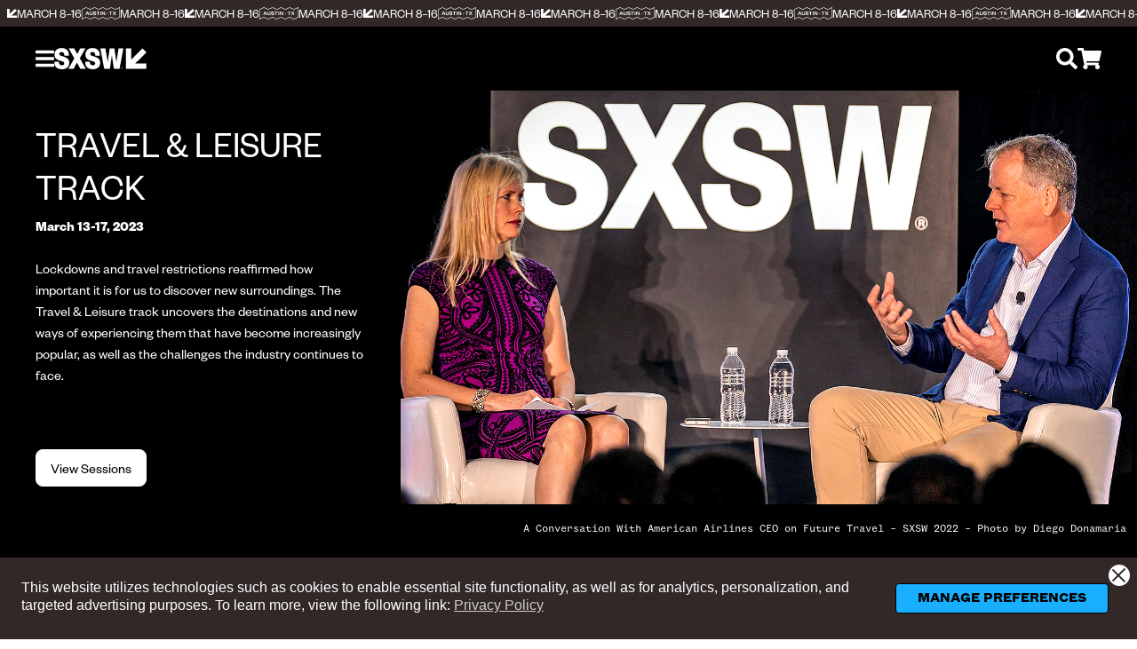

--- FILE ---
content_type: text/html
request_url: http://yorkregionfilmfestival.com/index-40.html
body_size: 26634
content:
<!DOCTYPE html>
<html lang="en-US">


<!-- Mirrored from www.sxsw.com/conference/travel-and-leisure/ by HTTrack Website Copier/3.x [XR&CO'2014], Sat, 26 Aug 2023 08:40:25 GMT -->
<!-- Added by HTTrack --><meta http-equiv="content-type" content="text/html;charset=UTF-8" /><!-- /Added by HTTrack -->
<head>
  <meta charset="UTF-8">
  <meta name="viewport" content="height=device-height, width=device-width, initial-scale=1.0, minimum-scale=1.0, maximum-scale=5.0">
  <link rel="profile" href="http://gmpg.org/xfn/11">
  <link rel="pingback" href="xmlrpc.html">
  <link rel="shortcut icon" href="images/favicon.png" />
  <link rel="mask-icon" href="images/safari-pinned-tab.svg">
        <script src="images/osano.js"></script>
  
  <script type="module" crossorigin src="images/site.89bdb4dc.js"></script><link rel="stylesheet" href="images/site.d556dbbd.css">
  <meta name='robots' content='index, follow, max-image-preview:large, max-snippet:-1, max-video-preview:-1' />

	<!-- This site is optimized with the Yoast SEO Premium plugin v20.10 (Yoast SEO v20.10) - https://yoast.com/wordpress/plugins/seo/ -->
	<title>Travel &amp; Leisure Track | SXSW Conference</title>
	<meta name="description" content="Lockdowns and travel restrictions reaffirmed how important it is for us to discover new surroundings. The Travel &amp; Leisure track uncovers the destinations and new ways of experiencing them that have become increasingly popular, as well as the challenges the industry continues to face." />
	<link rel="canonical" href="index-40.html" />
	<meta property="og:locale" content="en_US" />
	<meta property="og:type" content="article" />
	<meta property="og:title" content="Travel &amp; Leisure Track | SXSW Conference" />
	<meta property="og:description" content="Lockdowns and travel restrictions reaffirmed how important it is for us to discover new surroundings. The Travel &amp; Leisure track uncovers the destinations and new ways of experiencing them that have become increasingly popular, as well as the challenges the industry continues to face." />
	<meta property="og:url" content="https://www.sxsw.com/conference/travel-and-leisure/" />
	<meta property="og:site_name" content="SXSW" />
	<meta property="article:publisher" content="https://www.facebook.com/SXSWFestival/" />
	<meta property="article:modified_time" content="2023-04-10T21:38:50+00:00" />
	<meta property="og:image" content="https://www.sxsw.com/wp-content/uploads/2022/09/0002s_0000_AConversationWithAmericanAirlinesCEOonFutureTravel_3-17_QuinnBeaupre-5.jpg" />
	<meta property="og:image:width" content="1440" />
	<meta property="og:image:height" content="810" />
	<meta property="og:image:type" content="image/jpeg" />
	<meta name="twitter:card" content="summary_large_image" />
	<meta name="twitter:title" content="Travel &amp; Leisure Track | SXSW Conference" />
	<meta name="twitter:description" content="Lockdowns and travel restrictions reaffirmed how important it is for us to discover new surroundings. The Travel &amp; Leisure track uncovers the destinations and new ways of experiencing them that have become increasingly popular, as well as the challenges the industry continues to face." />
	<meta name="twitter:site" content="@sxsw" />
	<script type="application/ld+json" class="yoast-schema-graph">{"@context":"https://schema.org","@graph":[{"@type":"WebPage","@id":"https://www.sxsw.com/conference/travel-and-leisure/","url":"https://www.sxsw.com/conference/travel-and-leisure/","name":"Travel & Leisure Track | SXSW Conference","isPartOf":{"@id":"https://www.sxsw.com/#website"},"datePublished":"2022-09-08T16:09:11+00:00","dateModified":"2023-04-10T21:38:50+00:00","description":"Lockdowns and travel restrictions reaffirmed how important it is for us to discover new surroundings. The Travel & Leisure track uncovers the destinations and new ways of experiencing them that have become increasingly popular, as well as the challenges the industry continues to face.","breadcrumb":{"@id":"https://www.sxsw.com/conference/travel-and-leisure/#breadcrumb"},"inLanguage":"en-US","potentialAction":[{"@type":"ReadAction","target":["https://www.sxsw.com/conference/travel-and-leisure/"]}]},{"@type":"BreadcrumbList","@id":"https://www.sxsw.com/conference/travel-and-leisure/#breadcrumb","itemListElement":[{"@type":"ListItem","position":1,"name":"Home","item":"https://www.sxsw.com/"},{"@type":"ListItem","position":2,"name":"Conference","item":"https://www.sxsw.com/conference/"},{"@type":"ListItem","position":3,"name":"Travel &#038; Leisure Track"}]},{"@type":"WebSite","@id":"https://www.sxsw.com/#website","url":"https://www.sxsw.com/","name":"SXSW","description":"Helping creatives accomplish their goals.","potentialAction":[{"@type":"SearchAction","target":{"@type":"EntryPoint","urlTemplate":"https://www.sxsw.com/?s={search_term_string}"},"query-input":"required name=search_term_string"}],"inLanguage":"en-US"}]}</script>
	<!-- / Yoast SEO Premium plugin. -->


<link rel='dns-prefetch' href='index.html' />
<link rel='dns-prefetch' href='http://js.hs-scripts.com/' />
<link rel='dns-prefetch' href='http://cdnjs.cloudflare.com/' />
<link rel='dns-prefetch' href='http://cdn.rawgit.com/' />
<link rel='dns-prefetch' href='http://www.googletagmanager.com/' />
<link rel='dns-prefetch' href='http://stats.wp.com/' />
<link rel='dns-prefetch' href='http://maxcdn.bootstrapcdn.com/' />
<link rel="alternate" type="application/rss+xml" title="SXSW &raquo; Feed" href="index-2.html" />
<link rel='stylesheet' id='wp-block-library-css' href='images/style.min3781.css?ver=6.2.2' media='all' />
<style id='wp-block-library-inline-css'>
.has-text-align-justify{text-align:justify;}
</style>
<style id='wp-block-library-theme-inline-css'>
.wp-block-audio figcaption{color:#555;font-size:13px;text-align:center}.is-dark-theme .wp-block-audio figcaption{color:hsla(0,0%,100%,.65)}.wp-block-audio{margin:0 0 1em}.wp-block-code{border:1px solid #ccc;border-radius:4px;font-family:Menlo,Consolas,monaco,monospace;padding:.8em 1em}.wp-block-embed figcaption{color:#555;font-size:13px;text-align:center}.is-dark-theme .wp-block-embed figcaption{color:hsla(0,0%,100%,.65)}.wp-block-embed{margin:0 0 1em}.blocks-gallery-caption{color:#555;font-size:13px;text-align:center}.is-dark-theme .blocks-gallery-caption{color:hsla(0,0%,100%,.65)}.wp-block-image figcaption{color:#555;font-size:13px;text-align:center}.is-dark-theme .wp-block-image figcaption{color:hsla(0,0%,100%,.65)}.wp-block-image{margin:0 0 1em}.wp-block-pullquote{border-bottom:4px solid;border-top:4px solid;color:currentColor;margin-bottom:1.75em}.wp-block-pullquote cite,.wp-block-pullquote footer,.wp-block-pullquote__citation{color:currentColor;font-size:.8125em;font-style:normal;text-transform:uppercase}.wp-block-quote{border-left:.25em solid;margin:0 0 1.75em;padding-left:1em}.wp-block-quote cite,.wp-block-quote footer{color:currentColor;font-size:.8125em;font-style:normal;position:relative}.wp-block-quote.has-text-align-right{border-left:none;border-right:.25em solid;padding-left:0;padding-right:1em}.wp-block-quote.has-text-align-center{border:none;padding-left:0}.wp-block-quote.is-large,.wp-block-quote.is-style-large,.wp-block-quote.is-style-plain{border:none}.wp-block-search .wp-block-search__label{font-weight:700}.wp-block-search__button{border:1px solid #ccc;padding:.375em .625em}:where(.wp-block-group.has-background){padding:1.25em 2.375em}.wp-block-separator.has-css-opacity{opacity:.4}.wp-block-separator{border:none;border-bottom:2px solid;margin-left:auto;margin-right:auto}.wp-block-separator.has-alpha-channel-opacity{opacity:1}.wp-block-separator:not(.is-style-wide):not(.is-style-dots){width:100px}.wp-block-separator.has-background:not(.is-style-dots){border-bottom:none;height:1px}.wp-block-separator.has-background:not(.is-style-wide):not(.is-style-dots){height:2px}.wp-block-table{margin:0 0 1em}.wp-block-table td,.wp-block-table th{word-break:normal}.wp-block-table figcaption{color:#555;font-size:13px;text-align:center}.is-dark-theme .wp-block-table figcaption{color:hsla(0,0%,100%,.65)}.wp-block-video figcaption{color:#555;font-size:13px;text-align:center}.is-dark-theme .wp-block-video figcaption{color:hsla(0,0%,100%,.65)}.wp-block-video{margin:0 0 1em}.wp-block-template-part.has-background{margin-bottom:0;margin-top:0;padding:1.25em 2.375em}
</style>
<link rel='stylesheet' id='jetpack-videopress-video-block-view-css' href='images/view1eec.css?minify=false&amp;ver=34ae973733627b74a14e' media='all' />
<link rel='stylesheet' id='mediaelement-css' href='images/mediaelementplayer-legacy.min1f61.css?ver=4.2.17' media='all' />
<link rel='stylesheet' id='wp-mediaelement-css' href='images/wp-mediaelement.min3781.css?ver=6.2.2' media='all' />
<link rel='stylesheet' id='classic-theme-styles-css' href='images/classic-themes.min3781.css?ver=6.2.2' media='all' />
<style id='global-styles-inline-css'>
body{--wp--preset--color--black: #000000;--wp--preset--color--cyan-bluish-gray: #abb8c3;--wp--preset--color--white: #ffffff;--wp--preset--color--pale-pink: #f78da7;--wp--preset--color--vivid-red: #cf2e2e;--wp--preset--color--luminous-vivid-orange: #ff6900;--wp--preset--color--luminous-vivid-amber: #fcb900;--wp--preset--color--light-green-cyan: #7bdcb5;--wp--preset--color--vivid-green-cyan: #00d084;--wp--preset--color--pale-cyan-blue: #8ed1fc;--wp--preset--color--vivid-cyan-blue: #0693e3;--wp--preset--color--vivid-purple: #9b51e0;--wp--preset--gradient--vivid-cyan-blue-to-vivid-purple: linear-gradient(135deg,rgba(6,147,227,1) 0%,rgb(155,81,224) 100%);--wp--preset--gradient--light-green-cyan-to-vivid-green-cyan: linear-gradient(135deg,rgb(122,220,180) 0%,rgb(0,208,130) 100%);--wp--preset--gradient--luminous-vivid-amber-to-luminous-vivid-orange: linear-gradient(135deg,rgba(252,185,0,1) 0%,rgba(255,105,0,1) 100%);--wp--preset--gradient--luminous-vivid-orange-to-vivid-red: linear-gradient(135deg,rgba(255,105,0,1) 0%,rgb(207,46,46) 100%);--wp--preset--gradient--very-light-gray-to-cyan-bluish-gray: linear-gradient(135deg,rgb(238,238,238) 0%,rgb(169,184,195) 100%);--wp--preset--gradient--cool-to-warm-spectrum: linear-gradient(135deg,rgb(74,234,220) 0%,rgb(151,120,209) 20%,rgb(207,42,186) 40%,rgb(238,44,130) 60%,rgb(251,105,98) 80%,rgb(254,248,76) 100%);--wp--preset--gradient--blush-light-purple: linear-gradient(135deg,rgb(255,206,236) 0%,rgb(152,150,240) 100%);--wp--preset--gradient--blush-bordeaux: linear-gradient(135deg,rgb(254,205,165) 0%,rgb(254,45,45) 50%,rgb(107,0,62) 100%);--wp--preset--gradient--luminous-dusk: linear-gradient(135deg,rgb(255,203,112) 0%,rgb(199,81,192) 50%,rgb(65,88,208) 100%);--wp--preset--gradient--pale-ocean: linear-gradient(135deg,rgb(255,245,203) 0%,rgb(182,227,212) 50%,rgb(51,167,181) 100%);--wp--preset--gradient--electric-grass: linear-gradient(135deg,rgb(202,248,128) 0%,rgb(113,206,126) 100%);--wp--preset--gradient--midnight: linear-gradient(135deg,rgb(2,3,129) 0%,rgb(40,116,252) 100%);--wp--preset--duotone--dark-grayscale: url('#wp-duotone-dark-grayscale');--wp--preset--duotone--grayscale: url('#wp-duotone-grayscale');--wp--preset--duotone--purple-yellow: url('#wp-duotone-purple-yellow');--wp--preset--duotone--blue-red: url('#wp-duotone-blue-red');--wp--preset--duotone--midnight: url('#wp-duotone-midnight');--wp--preset--duotone--magenta-yellow: url('#wp-duotone-magenta-yellow');--wp--preset--duotone--purple-green: url('#wp-duotone-purple-green');--wp--preset--duotone--blue-orange: url('#wp-duotone-blue-orange');--wp--preset--font-size--small: 12px;--wp--preset--font-size--medium: 20px;--wp--preset--font-size--large: 36px;--wp--preset--font-size--x-large: 42px;--wp--preset--font-size--regular: 16px;--wp--preset--font-size--huge: 50px;--wp--preset--spacing--20: 0.44rem;--wp--preset--spacing--30: 0.67rem;--wp--preset--spacing--40: 1rem;--wp--preset--spacing--50: 1.5rem;--wp--preset--spacing--60: 2.25rem;--wp--preset--spacing--70: 3.38rem;--wp--preset--spacing--80: 5.06rem;--wp--preset--shadow--natural: 6px 6px 9px rgba(0, 0, 0, 0.2);--wp--preset--shadow--deep: 12px 12px 50px rgba(0, 0, 0, 0.4);--wp--preset--shadow--sharp: 6px 6px 0px rgba(0, 0, 0, 0.2);--wp--preset--shadow--outlined: 6px 6px 0px -3px rgba(255, 255, 255, 1), 6px 6px rgba(0, 0, 0, 1);--wp--preset--shadow--crisp: 6px 6px 0px rgba(0, 0, 0, 1);}:where(.is-layout-flex){gap: 0.5em;}body .is-layout-flow > .alignleft{float: left;margin-inline-start: 0;margin-inline-end: 2em;}body .is-layout-flow > .alignright{float: right;margin-inline-start: 2em;margin-inline-end: 0;}body .is-layout-flow > .aligncenter{margin-left: auto !important;margin-right: auto !important;}body .is-layout-constrained > .alignleft{float: left;margin-inline-start: 0;margin-inline-end: 2em;}body .is-layout-constrained > .alignright{float: right;margin-inline-start: 2em;margin-inline-end: 0;}body .is-layout-constrained > .aligncenter{margin-left: auto !important;margin-right: auto !important;}body .is-layout-constrained > :where(:not(.alignleft):not(.alignright):not(.alignfull)){max-width: var(--wp--style--global--content-size);margin-left: auto !important;margin-right: auto !important;}body .is-layout-constrained > .alignwide{max-width: var(--wp--style--global--wide-size);}body .is-layout-flex{display: flex;}body .is-layout-flex{flex-wrap: wrap;align-items: center;}body .is-layout-flex > *{margin: 0;}:where(.wp-block-columns.is-layout-flex){gap: 2em;}.has-black-color{color: var(--wp--preset--color--black) !important;}.has-cyan-bluish-gray-color{color: var(--wp--preset--color--cyan-bluish-gray) !important;}.has-white-color{color: var(--wp--preset--color--white) !important;}.has-pale-pink-color{color: var(--wp--preset--color--pale-pink) !important;}.has-vivid-red-color{color: var(--wp--preset--color--vivid-red) !important;}.has-luminous-vivid-orange-color{color: var(--wp--preset--color--luminous-vivid-orange) !important;}.has-luminous-vivid-amber-color{color: var(--wp--preset--color--luminous-vivid-amber) !important;}.has-light-green-cyan-color{color: var(--wp--preset--color--light-green-cyan) !important;}.has-vivid-green-cyan-color{color: var(--wp--preset--color--vivid-green-cyan) !important;}.has-pale-cyan-blue-color{color: var(--wp--preset--color--pale-cyan-blue) !important;}.has-vivid-cyan-blue-color{color: var(--wp--preset--color--vivid-cyan-blue) !important;}.has-vivid-purple-color{color: var(--wp--preset--color--vivid-purple) !important;}.has-black-background-color{background-color: var(--wp--preset--color--black) !important;}.has-cyan-bluish-gray-background-color{background-color: var(--wp--preset--color--cyan-bluish-gray) !important;}.has-white-background-color{background-color: var(--wp--preset--color--white) !important;}.has-pale-pink-background-color{background-color: var(--wp--preset--color--pale-pink) !important;}.has-vivid-red-background-color{background-color: var(--wp--preset--color--vivid-red) !important;}.has-luminous-vivid-orange-background-color{background-color: var(--wp--preset--color--luminous-vivid-orange) !important;}.has-luminous-vivid-amber-background-color{background-color: var(--wp--preset--color--luminous-vivid-amber) !important;}.has-light-green-cyan-background-color{background-color: var(--wp--preset--color--light-green-cyan) !important;}.has-vivid-green-cyan-background-color{background-color: var(--wp--preset--color--vivid-green-cyan) !important;}.has-pale-cyan-blue-background-color{background-color: var(--wp--preset--color--pale-cyan-blue) !important;}.has-vivid-cyan-blue-background-color{background-color: var(--wp--preset--color--vivid-cyan-blue) !important;}.has-vivid-purple-background-color{background-color: var(--wp--preset--color--vivid-purple) !important;}.has-black-border-color{border-color: var(--wp--preset--color--black) !important;}.has-cyan-bluish-gray-border-color{border-color: var(--wp--preset--color--cyan-bluish-gray) !important;}.has-white-border-color{border-color: var(--wp--preset--color--white) !important;}.has-pale-pink-border-color{border-color: var(--wp--preset--color--pale-pink) !important;}.has-vivid-red-border-color{border-color: var(--wp--preset--color--vivid-red) !important;}.has-luminous-vivid-orange-border-color{border-color: var(--wp--preset--color--luminous-vivid-orange) !important;}.has-luminous-vivid-amber-border-color{border-color: var(--wp--preset--color--luminous-vivid-amber) !important;}.has-light-green-cyan-border-color{border-color: var(--wp--preset--color--light-green-cyan) !important;}.has-vivid-green-cyan-border-color{border-color: var(--wp--preset--color--vivid-green-cyan) !important;}.has-pale-cyan-blue-border-color{border-color: var(--wp--preset--color--pale-cyan-blue) !important;}.has-vivid-cyan-blue-border-color{border-color: var(--wp--preset--color--vivid-cyan-blue) !important;}.has-vivid-purple-border-color{border-color: var(--wp--preset--color--vivid-purple) !important;}.has-vivid-cyan-blue-to-vivid-purple-gradient-background{background: var(--wp--preset--gradient--vivid-cyan-blue-to-vivid-purple) !important;}.has-light-green-cyan-to-vivid-green-cyan-gradient-background{background: var(--wp--preset--gradient--light-green-cyan-to-vivid-green-cyan) !important;}.has-luminous-vivid-amber-to-luminous-vivid-orange-gradient-background{background: var(--wp--preset--gradient--luminous-vivid-amber-to-luminous-vivid-orange) !important;}.has-luminous-vivid-orange-to-vivid-red-gradient-background{background: var(--wp--preset--gradient--luminous-vivid-orange-to-vivid-red) !important;}.has-very-light-gray-to-cyan-bluish-gray-gradient-background{background: var(--wp--preset--gradient--very-light-gray-to-cyan-bluish-gray) !important;}.has-cool-to-warm-spectrum-gradient-background{background: var(--wp--preset--gradient--cool-to-warm-spectrum) !important;}.has-blush-light-purple-gradient-background{background: var(--wp--preset--gradient--blush-light-purple) !important;}.has-blush-bordeaux-gradient-background{background: var(--wp--preset--gradient--blush-bordeaux) !important;}.has-luminous-dusk-gradient-background{background: var(--wp--preset--gradient--luminous-dusk) !important;}.has-pale-ocean-gradient-background{background: var(--wp--preset--gradient--pale-ocean) !important;}.has-electric-grass-gradient-background{background: var(--wp--preset--gradient--electric-grass) !important;}.has-midnight-gradient-background{background: var(--wp--preset--gradient--midnight) !important;}.has-small-font-size{font-size: var(--wp--preset--font-size--small) !important;}.has-medium-font-size{font-size: var(--wp--preset--font-size--medium) !important;}.has-large-font-size{font-size: var(--wp--preset--font-size--large) !important;}.has-x-large-font-size{font-size: var(--wp--preset--font-size--x-large) !important;}
.wp-block-navigation a:where(:not(.wp-element-button)){color: inherit;}
:where(.wp-block-columns.is-layout-flex){gap: 2em;}
.wp-block-pullquote{font-size: 1.5em;line-height: 1.6;}
</style>
<link rel='stylesheet' id='Total_Soft_Poll-css' href='images/total-soft-poll-widget3781.css?ver=6.2.2' media='all' />
<link rel='stylesheet' id='fontawesome-css-css' href='images/totalsoft3781.css?ver=6.2.2' media='all' />
<link rel='stylesheet' id='contact-form-7-css' href='images/stylesf2b4.css?ver=5.7.7' media='all' />
<link rel='stylesheet' id='collapscore-css-css' href='images/core_style5152.css?ver=1.0' media='all' />
<style id='collapscore-css-inline-css'>
.collapseomatic {
    background-position: 100% 20%;
    clear: both;
    display: block;
    font-family: FoundersCondensed,"Helvetica Neue",Helvetica,Arial,"Lucida Grande",sans-serif;
    font-size: 1.5rem;
    font-weight: bold;
    line-height: 1;
    margin: 2rem 0 1rem;
    padding: 0 20px 10px 0;
    -webkit-font-smoothing: antialiased;
    -moz-osx-font-smoothing: grayscale;
    max-width: 40rem;
}
h2.collapseomatic  {
font-size: 2rem;
}
.collapseomatic_content {
    line-height: 1.6;
    margin-bottom: 1.5rem;
    margin-left: 0;
    max-width: 40rem;
}
</style>
<link rel='stylesheet' id='collapseomatic-css-css' href='images/light_stylef24c.css?ver=1.6' media='all' />
<link rel='stylesheet' id='sheknows-infuse-css' href='images/style10d4.css?ver=1.0.36' media='all' />
<link rel='stylesheet' id='wonderplugin-font-awesome-css' href='images/font-awesome.mineba7.css?ver=7.5' media='all' />
<link rel='stylesheet' id='wonderplugin-tabs-engine-css-css' href='images/wonderplugin-tabs-engineeba7.css?ver=7.5' media='all' />
<link rel='stylesheet' id='wtwp-font-awesome-css' href='images/font-awesome.min254d.css?ver=2.3.1' media='all' />
<link rel='stylesheet' id='wpos-slick-style-css' href='images/slick254d.css?ver=2.3.1' media='all' />
<link rel='stylesheet' id='wptww-public-css-css' href='images/testimonials-style254d.css?ver=2.3.1' media='all' />
<link rel='stylesheet' id='passster-public-css' href='images/passster-public.min50fa.css?ver=4.2.1' media='all' />
<link rel='stylesheet' id='sxsw-custom-css' href='images/custom8a54.css?ver=1.0.0' media='all' />
<link rel='stylesheet' id='featherlight-style-css' href='images/featherlight.min.css?ver=6.2.2' media='all' />
<link rel='stylesheet' id='jquery.countdown-style-css' href='images/jquery.countdown3781.css?ver=6.2.2' media='all' />
<link rel='stylesheet' id='perfundo-style-css' href='images/perfundo.min3781.css?ver=6.2.2' media='all' />
<link rel='stylesheet' id='slide-menu-style-css' href='images/slide-menu3781.css?ver=6.2.2' media='all' />
<link rel='stylesheet' id='swipebox-style-css' href='images/swipebox.min3781.css?ver=6.2.2' media='all' />
<link rel='stylesheet' id='vex-theme-style-css' href='images/vex-theme-bottom-right-corner3781.css?ver=6.2.2' media='all' />
<link rel='stylesheet' id='vex-style-css' href='images/vex3781.css?ver=6.2.2' media='all' />
<link rel='stylesheet' id='jetpack_css-css' href='images/jetpackc5c8.css?ver=12.2.1' media='all' />
<script src='images/jquery.min5aed.js?ver=3.6.4' id='jquery-core-js'></script>
<script src='images/jquery-migrate.min6b00.js?ver=3.4.0' id='jquery-migrate-js'></script>
<script src='images/core.min3f14.js?ver=1.13.2' id='jquery-ui-core-js'></script>
<script id='Total_Soft_Poll-js-extra'>
var object = {"ajaxurl":"https:\/\/www.sxsw.com\/wp-admin\/admin-ajax.php"};
</script>
<script src='images/total-soft-poll-widget3781.js?ver=6.2.2' id='Total_Soft_Poll-js'></script>
<script src='images/wonderplugin-tabs-engineeba7.js?ver=7.5' id='wonderplugin-tabs-engine-script-js'></script>
<script src='images/cookie3781.js?ver=6.2.2' id='passster-cookie-js'></script>
<script id='passster-public-js-extra'>
var ps_ajax = {"ajax_url":"https:\/\/www.sxsw.com\/wp-admin\/admin-ajax.php","nonce":"277b9dfb9d","hash_nonce":"a8fed93d6b","logout_nonce":"ef85d2f9fd","post_id":"127296","shortcodes":[],"permalink":"https:\/\/www.sxsw.com\/conference\/travel-and-leisure\/","cookie_duration_unit":"days","cookie_duration":"1","disable_cookie":"","unlock_mode":""};
</script>
<script src='images/passster-public.min50fa.js?ver=4.2.1' id='passster-public-js'></script>
<script src='images/jquery.swipebox.min3781.js?ver=6.2.2' id='swipebox-script-js'></script>
<script src='images/featherlight.min.js?ver=6.2.2' id='featherlight-script-js'></script>
<script src='images/jquery.plugin.min3781.js?ver=6.2.2' id='jquery.plugin-script-js'></script>
<script src='images/jquery.countdown.min3781.js?ver=6.2.2' id='jquery.countdown-script-js'></script>
<script src='images/video3781.js?ver=6.2.2' id='video-script-js'></script>
<script src='images/flickity3781.js?ver=6.2.2' id='flickity-script-js'></script>
<script src='images/datescf4e.js?ver=02022018' id='dates-script-js'></script>
<script src='images/vex.combined.min3781.js?ver=6.2.2' id='vex.combined-script-js'></script>
<script src='images/news-three3781.js?ver=6.2.2' id='news-three-script-js'></script>
<script src='images/slide-menu3781.js?ver=6.2.2' id='slide-menu-script-js'></script>

<!-- Google Analytics snippet added by Site Kit -->
<script src='https://www.googletagmanager.com/gtag/js?id=GT-K484VJ3' id='google_gtagjs-js' async></script>
<script id='google_gtagjs-js-after'>
window.dataLayer = window.dataLayer || [];function gtag(){dataLayer.push(arguments);}
gtag('set', 'linker', {"domains":["www.sxsw.com"]} );
gtag("js", new Date());
gtag("set", "developer_id.dZTNiMT", true);
gtag("config", "GT-K484VJ3");
</script>

<!-- End Google Analytics snippet added by Site Kit -->
<link rel="https://api.w.org/" href="index-3.html" /><link rel="alternate" type="application/json" href="images/127296.json" /><link rel='shortlink' href='indexf2fd.html?p=127296' />
<link rel="alternate" type="application/json+oembed" href="images/embed5885.json?url=https%3A%2F%2Fwww.sxsw.com%2Fconference%2Ftravel-and-leisure%2F" />
<link rel="alternate" type="text/xml+oembed" href="images/embed00fc?url=https%3A%2F%2Fwww.sxsw.com%2Fconference%2Ftravel-and-leisure%2F&amp;format=xml" />
<meta name="generator" content="Site Kit by Google 1.104.0" />			<!-- DO NOT COPY THIS SNIPPET! Start of Page Analytics Tracking for HubSpot WordPress plugin v10.1.16-->
			<script type="text/javascript" class="hsq-set-content-id" data-content-id="standard-page">
				var _hsq = _hsq || [];
				_hsq.push(["setContentType", "standard-page"]);
			</script>
			<!-- DO NOT COPY THIS SNIPPET! End of Page Analytics Tracking for HubSpot WordPress plugin -->
				<style>img#wpstats{display:none}</style>
		        <style>
            .passster-form {
                max-width: 700px !important;
                        }

            .passster-form > form {
                background: #FAFAFA;
                padding: 20px 20px 20px 20px;
                margin: 0px 0px 0px 0px;
                border-radius: 0px;
            }

            .passster-form h4 {
                font-size: 24px;
                font-weight: 500;
                color: #6804cc;
            }

            .passster-form p {
                font-size: 16px;
                font-weight: 300;
                color: #000;
            }

            .passster-submit, .passster-submit-recaptcha {
                background: #6804cc;
                padding: 10px 10px 10px 10px;
                margin: 0px 0px 0px 0px;
                border-radius: 0px;
                font-size: 12px;
                font-weight: 400;
                color: #fff;
            }

            .passster-submit:hover, .passster-submit-recaptcha:hover {
                background: #000;
                color: #fff;
            }
        </style>
		<style type="text/css">
                    .ctl-bullets-container {
                display: block;
                position: fixed;
                right: 0;
                height: 100%;
                z-index: 1049;
                font-weight: normal;
                height: 70vh;
                overflow-x: hidden;
                overflow-y: auto;
                margin: 15vh auto;
            }</style>
<!-- Google AdSense snippet added by Site Kit -->
<meta name="google-adsense-platform-account" content="ca-host-pub-2644536267352236">
<meta name="google-adsense-platform-domain" content="sitekit.withgoogle.com">
<!-- End Google AdSense snippet added by Site Kit -->
<link rel="icon" href="images/favicon-2.png" sizes="32x32" />
<link rel="icon" href="images/favicon-2.png" sizes="192x192" />
<link rel="apple-touch-icon" href="images/favicon-2.png" />
<meta name="msapplication-TileImage" content="https://www.sxsw.com/wp-content/uploads/2017/07/favicon.png" />
  <script src='images/api.js'></script>
  
<!-- start Permutive -->
<script>
  !function(e,o,n,i){if(!e){e=e||{},window.permutive=e,e.q=[];var t=function(){return([1e7]+-1e3+-4e3+-8e3+-1e11).replace(/[018]/g,function(e){return(e^(window.crypto||window.msCrypto).getRandomValues(new Uint8Array(1))[0]&15>>e/4).toString(16)})};e.config=i||{},e.config.apiKey=o,e.config.workspaceId=n,e.config.environment=e.config.environment||"production",(window.crypto||window.msCrypto)&&(e.config.viewId=t());for(var g=["addon","identify","track","trigger","query","segment","segments","ready","on","once","user","consent"],r=0;r<g.length;r++){var w=g[r];e[w]=function(o){return function(){var n=Array.prototype.slice.call(arguments,0);e.q.push({functionName:o,arguments:n})}}(w)}}}(window.permutive,"2aed5ae2-5875-450b-9e5e-34ac932123da","3d2fb0bd-52fc-4b75-aaf5-2d436c172540",{});
  window.googletag=window.googletag||{},window.googletag.cmd=window.googletag.cmd||[],window.googletag.cmd.push(function(){if(0===window.googletag.pubads().getTargeting("permutive").length){var e=window.localStorage.getItem("_pdfps");window.googletag.pubads().setTargeting("permutive",e?JSON.parse(e):[]);var o=window.localStorage.getItem("permutive-id");o&&(window.googletag.pubads().setTargeting("puid",o),window.googletag.pubads().setTargeting("ptime",Date.now().toString())),window.permutive.config.viewId&&window.googletag.pubads().setTargeting("prmtvvid",window.permutive.config.viewId),window.permutive.config.workspaceId&&window.googletag.pubads().setTargeting("prmtvwid",window.permutive.config.workspaceId)}});
  permutive.addon('web', {});
</script>
<script async src="images/3d2fb0bd-52fc-4b75-aaf5-2d436c172540-web.js"></script>
<!-- end Permutive -->
</head>

<body class="page-template page-template-page-modular page-template-page-modular-php page page-id-127296 page-child parent-pageid-270"  data-is-sxsw>

  
<!-- Google Tag Manager (noscript) -->
<noscript><iframe src="https://www.googletagmanager.com/ns.html?id=GTM-WB7Z9Q5"
height="0" width="0" style="display:none;visibility:hidden"></iframe></noscript>
<!-- End Google Tag Manager (noscript) -->
<!-- Google Tag Manager -->
<script>(function(w,d,s,l,i){w[l]=w[l]||[];w[l].push({'gtm.start':
new Date().getTime(),event:'gtm.js'});var f=d.getElementsByTagName(s)[0],
j=d.createElement(s),dl=l!='dataLayer'?'&l='+l:'';j.async=true;j.src=
'gtm5445.html?id='+i+dl;f.parentNode.insertBefore(j,f);
})(window,document,'script','dataLayer','GTM-WB7Z9Q5');</script>
<!-- End Google Tag Manager -->
<header id="globalHeader">
  <div class="register-banner">
    <div class="marquee-group">
    <svg class="sxsw-marque" width="133" height="133" viewBox="0 0 133 133" xmlns="http://www.w3.org/2000/svg"><path d="M132.4 25.94 59.44 98.66h72.9l-.01 34.26H0L.04.58h34.25l-.02 72.57L107.06.59l25.34 25.35Z" fill="currentColor"/></svg>
  <span>MARCH 8&ndash;16</span>
  <svg class="sxsw-place" data-name="austin" xmlns="http://www.w3.org/2000/svg" viewBox="0 0 95.72 30.67"><path d="m11.15 25.66 10.49 4.72 10.49-4.72 10.49 4.72 10.49-4.72 10.49 4.72 10.49-4.72 10.49 4.72 11.15-5.01V0L84.58 5.01 74.08.3 63.59 5.02 53.1.3 42.61 5.02 32.13.3 21.64 5.02 11.15.3 0 5.31v25.36l11.15-5.01Zm10.49 3.28-10.49-4.72-9.84 4.42V6.16l9.84-4.42 10.49 4.72 10.49-4.72 10.49 4.72 10.49-4.72L63.6 6.46l10.49-4.72 10.49 4.72 9.83-4.42v22.48l-9.83 4.42-10.49-4.72-10.49 4.72-10.49-4.72-10.49 4.72-10.49-4.72-10.49 4.72Z"/><path d="m13 10.76-3.7 9.15h1.83l.89-2.27h3.89l.91 2.27h1.93l-3.73-9.15H13Zm.92 2.06h.06l1.38 3.43h-2.79l1.35-3.43Zm9.56 7.26c2.19 0 3.94-1.06 3.94-3.73v-5.59H25.6v5.42c0 1.57-.67 2.38-2.12 2.38s-2.11-.81-2.11-2.4v-5.4h-1.8v5.59c0 2.67 1.71 3.73 3.91 3.73Zm5.23-3.42c0 2.21 1.7 3.43 4.05 3.43 2.06 0 3.62-.97 3.62-2.77 0-1.48-.84-2.34-2.64-2.67l-1.69-.31c-.83-.16-1.31-.39-1.31-1.06 0-.78.61-1.26 1.69-1.26 1.25 0 2.06.65 2.12 1.9l1.67-.06c-.03-2.03-1.38-3.27-3.78-3.27-2.14 0-3.49 1.1-3.49 2.82 0 1.51.99 2.29 2.41 2.56l1.74.32c.96.19 1.51.45 1.51 1.15 0 .77-.73 1.22-1.86 1.22-1.28 0-2.31-.64-2.38-2.06l-1.67.07Zm13.36 3.25v-7.64h3.28v-1.51h-8.34v1.51h3.24v7.64h1.82Zm4.7-9.15v9.15h1.82v-9.15h-1.82Zm5.52 0h-1.8v9.15h1.68v-6.45l4.68 6.45h1.45v-9.15h-1.68v6.1l-4.33-6.1Zm10.63 6.4h1.95v-1.95h-1.95v1.95Zm10.58 2.75v-7.64h3.28v-1.51h-8.34v1.51h3.24v7.64h1.82Zm12.62-9.15H84.1l-2.18 3.05-2.19-3.05h-2.14l3.24 4.46-3.53 4.69h2.02l2.47-3.38 2.48 3.38h2.13l-3.53-4.81 3.24-4.34Z"/></svg>
  <span>MARCH 8&ndash;16</span>

<!-- 
  <svg class="sxsw-marque" width="133" height="133" viewBox="0 0 133 133" xmlns="http://www.w3.org/2000/svg"><path d="M132.4 25.94 59.44 98.66h72.9l-.01 34.26H0L.04.58h34.25l-.02 72.57L107.06.59l25.34 25.35Z" fill="currentColor"/></svg>
  <span>MARCH 8&ndash;16</span>
  <svg class="sxsw-place" data-name="austin" xmlns="http://www.w3.org/2000/svg" viewBox="0 0 95.72 30.67"><path d="m11.15 25.66 10.49 4.72 10.49-4.72 10.49 4.72 10.49-4.72 10.49 4.72 10.49-4.72 10.49 4.72 11.15-5.01V0L84.58 5.01 74.08.3 63.59 5.02 53.1.3 42.61 5.02 32.13.3 21.64 5.02 11.15.3 0 5.31v25.36l11.15-5.01Zm10.49 3.28-10.49-4.72-9.84 4.42V6.16l9.84-4.42 10.49 4.72 10.49-4.72 10.49 4.72 10.49-4.72L63.6 6.46l10.49-4.72 10.49 4.72 9.83-4.42v22.48l-9.83 4.42-10.49-4.72-10.49 4.72-10.49-4.72-10.49 4.72-10.49-4.72-10.49 4.72Z"/><path d="m13 10.76-3.7 9.15h1.83l.89-2.27h3.89l.91 2.27h1.93l-3.73-9.15H13Zm.92 2.06h.06l1.38 3.43h-2.79l1.35-3.43Zm9.56 7.26c2.19 0 3.94-1.06 3.94-3.73v-5.59H25.6v5.42c0 1.57-.67 2.38-2.12 2.38s-2.11-.81-2.11-2.4v-5.4h-1.8v5.59c0 2.67 1.71 3.73 3.91 3.73Zm5.23-3.42c0 2.21 1.7 3.43 4.05 3.43 2.06 0 3.62-.97 3.62-2.77 0-1.48-.84-2.34-2.64-2.67l-1.69-.31c-.83-.16-1.31-.39-1.31-1.06 0-.78.61-1.26 1.69-1.26 1.25 0 2.06.65 2.12 1.9l1.67-.06c-.03-2.03-1.38-3.27-3.78-3.27-2.14 0-3.49 1.1-3.49 2.82 0 1.51.99 2.29 2.41 2.56l1.74.32c.96.19 1.51.45 1.51 1.15 0 .77-.73 1.22-1.86 1.22-1.28 0-2.31-.64-2.38-2.06l-1.67.07Zm13.36 3.25v-7.64h3.28v-1.51h-8.34v1.51h3.24v7.64h1.82Zm4.7-9.15v9.15h1.82v-9.15h-1.82Zm5.52 0h-1.8v9.15h1.68v-6.45l4.68 6.45h1.45v-9.15h-1.68v6.1l-4.33-6.1Zm10.63 6.4h1.95v-1.95h-1.95v1.95Zm10.58 2.75v-7.64h3.28v-1.51h-8.34v1.51h3.24v7.64h1.82Zm12.62-9.15H84.1l-2.18 3.05-2.19-3.05h-2.14l3.24 4.46-3.53 4.69h2.02l2.47-3.38 2.48 3.38h2.13l-3.53-4.81 3.24-4.34Z"/></svg>
  <a href="https://cart.sxsw.com/" target="_blank">REGISTER TODAY!</a>
 
-->
    <svg class="sxsw-marque" width="133" height="133" viewBox="0 0 133 133" xmlns="http://www.w3.org/2000/svg"><path d="M132.4 25.94 59.44 98.66h72.9l-.01 34.26H0L.04.58h34.25l-.02 72.57L107.06.59l25.34 25.35Z" fill="currentColor"/></svg>
  <span>MARCH 8&ndash;16</span>
  <svg class="sxsw-place" data-name="austin" xmlns="http://www.w3.org/2000/svg" viewBox="0 0 95.72 30.67"><path d="m11.15 25.66 10.49 4.72 10.49-4.72 10.49 4.72 10.49-4.72 10.49 4.72 10.49-4.72 10.49 4.72 11.15-5.01V0L84.58 5.01 74.08.3 63.59 5.02 53.1.3 42.61 5.02 32.13.3 21.64 5.02 11.15.3 0 5.31v25.36l11.15-5.01Zm10.49 3.28-10.49-4.72-9.84 4.42V6.16l9.84-4.42 10.49 4.72 10.49-4.72 10.49 4.72 10.49-4.72L63.6 6.46l10.49-4.72 10.49 4.72 9.83-4.42v22.48l-9.83 4.42-10.49-4.72-10.49 4.72-10.49-4.72-10.49 4.72-10.49-4.72-10.49 4.72Z"/><path d="m13 10.76-3.7 9.15h1.83l.89-2.27h3.89l.91 2.27h1.93l-3.73-9.15H13Zm.92 2.06h.06l1.38 3.43h-2.79l1.35-3.43Zm9.56 7.26c2.19 0 3.94-1.06 3.94-3.73v-5.59H25.6v5.42c0 1.57-.67 2.38-2.12 2.38s-2.11-.81-2.11-2.4v-5.4h-1.8v5.59c0 2.67 1.71 3.73 3.91 3.73Zm5.23-3.42c0 2.21 1.7 3.43 4.05 3.43 2.06 0 3.62-.97 3.62-2.77 0-1.48-.84-2.34-2.64-2.67l-1.69-.31c-.83-.16-1.31-.39-1.31-1.06 0-.78.61-1.26 1.69-1.26 1.25 0 2.06.65 2.12 1.9l1.67-.06c-.03-2.03-1.38-3.27-3.78-3.27-2.14 0-3.49 1.1-3.49 2.82 0 1.51.99 2.29 2.41 2.56l1.74.32c.96.19 1.51.45 1.51 1.15 0 .77-.73 1.22-1.86 1.22-1.28 0-2.31-.64-2.38-2.06l-1.67.07Zm13.36 3.25v-7.64h3.28v-1.51h-8.34v1.51h3.24v7.64h1.82Zm4.7-9.15v9.15h1.82v-9.15h-1.82Zm5.52 0h-1.8v9.15h1.68v-6.45l4.68 6.45h1.45v-9.15h-1.68v6.1l-4.33-6.1Zm10.63 6.4h1.95v-1.95h-1.95v1.95Zm10.58 2.75v-7.64h3.28v-1.51h-8.34v1.51h3.24v7.64h1.82Zm12.62-9.15H84.1l-2.18 3.05-2.19-3.05h-2.14l3.24 4.46-3.53 4.69h2.02l2.47-3.38 2.48 3.38h2.13l-3.53-4.81 3.24-4.34Z"/></svg>
  <span>MARCH 8&ndash;16</span>

<!-- 
  <svg class="sxsw-marque" width="133" height="133" viewBox="0 0 133 133" xmlns="http://www.w3.org/2000/svg"><path d="M132.4 25.94 59.44 98.66h72.9l-.01 34.26H0L.04.58h34.25l-.02 72.57L107.06.59l25.34 25.35Z" fill="currentColor"/></svg>
  <span>MARCH 8&ndash;16</span>
  <svg class="sxsw-place" data-name="austin" xmlns="http://www.w3.org/2000/svg" viewBox="0 0 95.72 30.67"><path d="m11.15 25.66 10.49 4.72 10.49-4.72 10.49 4.72 10.49-4.72 10.49 4.72 10.49-4.72 10.49 4.72 11.15-5.01V0L84.58 5.01 74.08.3 63.59 5.02 53.1.3 42.61 5.02 32.13.3 21.64 5.02 11.15.3 0 5.31v25.36l11.15-5.01Zm10.49 3.28-10.49-4.72-9.84 4.42V6.16l9.84-4.42 10.49 4.72 10.49-4.72 10.49 4.72 10.49-4.72L63.6 6.46l10.49-4.72 10.49 4.72 9.83-4.42v22.48l-9.83 4.42-10.49-4.72-10.49 4.72-10.49-4.72-10.49 4.72-10.49-4.72-10.49 4.72Z"/><path d="m13 10.76-3.7 9.15h1.83l.89-2.27h3.89l.91 2.27h1.93l-3.73-9.15H13Zm.92 2.06h.06l1.38 3.43h-2.79l1.35-3.43Zm9.56 7.26c2.19 0 3.94-1.06 3.94-3.73v-5.59H25.6v5.42c0 1.57-.67 2.38-2.12 2.38s-2.11-.81-2.11-2.4v-5.4h-1.8v5.59c0 2.67 1.71 3.73 3.91 3.73Zm5.23-3.42c0 2.21 1.7 3.43 4.05 3.43 2.06 0 3.62-.97 3.62-2.77 0-1.48-.84-2.34-2.64-2.67l-1.69-.31c-.83-.16-1.31-.39-1.31-1.06 0-.78.61-1.26 1.69-1.26 1.25 0 2.06.65 2.12 1.9l1.67-.06c-.03-2.03-1.38-3.27-3.78-3.27-2.14 0-3.49 1.1-3.49 2.82 0 1.51.99 2.29 2.41 2.56l1.74.32c.96.19 1.51.45 1.51 1.15 0 .77-.73 1.22-1.86 1.22-1.28 0-2.31-.64-2.38-2.06l-1.67.07Zm13.36 3.25v-7.64h3.28v-1.51h-8.34v1.51h3.24v7.64h1.82Zm4.7-9.15v9.15h1.82v-9.15h-1.82Zm5.52 0h-1.8v9.15h1.68v-6.45l4.68 6.45h1.45v-9.15h-1.68v6.1l-4.33-6.1Zm10.63 6.4h1.95v-1.95h-1.95v1.95Zm10.58 2.75v-7.64h3.28v-1.51h-8.34v1.51h3.24v7.64h1.82Zm12.62-9.15H84.1l-2.18 3.05-2.19-3.05h-2.14l3.24 4.46-3.53 4.69h2.02l2.47-3.38 2.48 3.38h2.13l-3.53-4.81 3.24-4.34Z"/></svg>
  <a href="https://cart.sxsw.com/" target="_blank">REGISTER TODAY!</a>
 
-->
    <svg class="sxsw-marque" width="133" height="133" viewBox="0 0 133 133" xmlns="http://www.w3.org/2000/svg"><path d="M132.4 25.94 59.44 98.66h72.9l-.01 34.26H0L.04.58h34.25l-.02 72.57L107.06.59l25.34 25.35Z" fill="currentColor"/></svg>
  <span>MARCH 8&ndash;16</span>
  <svg class="sxsw-place" data-name="austin" xmlns="http://www.w3.org/2000/svg" viewBox="0 0 95.72 30.67"><path d="m11.15 25.66 10.49 4.72 10.49-4.72 10.49 4.72 10.49-4.72 10.49 4.72 10.49-4.72 10.49 4.72 11.15-5.01V0L84.58 5.01 74.08.3 63.59 5.02 53.1.3 42.61 5.02 32.13.3 21.64 5.02 11.15.3 0 5.31v25.36l11.15-5.01Zm10.49 3.28-10.49-4.72-9.84 4.42V6.16l9.84-4.42 10.49 4.72 10.49-4.72 10.49 4.72 10.49-4.72L63.6 6.46l10.49-4.72 10.49 4.72 9.83-4.42v22.48l-9.83 4.42-10.49-4.72-10.49 4.72-10.49-4.72-10.49 4.72-10.49-4.72-10.49 4.72Z"/><path d="m13 10.76-3.7 9.15h1.83l.89-2.27h3.89l.91 2.27h1.93l-3.73-9.15H13Zm.92 2.06h.06l1.38 3.43h-2.79l1.35-3.43Zm9.56 7.26c2.19 0 3.94-1.06 3.94-3.73v-5.59H25.6v5.42c0 1.57-.67 2.38-2.12 2.38s-2.11-.81-2.11-2.4v-5.4h-1.8v5.59c0 2.67 1.71 3.73 3.91 3.73Zm5.23-3.42c0 2.21 1.7 3.43 4.05 3.43 2.06 0 3.62-.97 3.62-2.77 0-1.48-.84-2.34-2.64-2.67l-1.69-.31c-.83-.16-1.31-.39-1.31-1.06 0-.78.61-1.26 1.69-1.26 1.25 0 2.06.65 2.12 1.9l1.67-.06c-.03-2.03-1.38-3.27-3.78-3.27-2.14 0-3.49 1.1-3.49 2.82 0 1.51.99 2.29 2.41 2.56l1.74.32c.96.19 1.51.45 1.51 1.15 0 .77-.73 1.22-1.86 1.22-1.28 0-2.31-.64-2.38-2.06l-1.67.07Zm13.36 3.25v-7.64h3.28v-1.51h-8.34v1.51h3.24v7.64h1.82Zm4.7-9.15v9.15h1.82v-9.15h-1.82Zm5.52 0h-1.8v9.15h1.68v-6.45l4.68 6.45h1.45v-9.15h-1.68v6.1l-4.33-6.1Zm10.63 6.4h1.95v-1.95h-1.95v1.95Zm10.58 2.75v-7.64h3.28v-1.51h-8.34v1.51h3.24v7.64h1.82Zm12.62-9.15H84.1l-2.18 3.05-2.19-3.05h-2.14l3.24 4.46-3.53 4.69h2.02l2.47-3.38 2.48 3.38h2.13l-3.53-4.81 3.24-4.34Z"/></svg>
  <span>MARCH 8&ndash;16</span>

<!-- 
  <svg class="sxsw-marque" width="133" height="133" viewBox="0 0 133 133" xmlns="http://www.w3.org/2000/svg"><path d="M132.4 25.94 59.44 98.66h72.9l-.01 34.26H0L.04.58h34.25l-.02 72.57L107.06.59l25.34 25.35Z" fill="currentColor"/></svg>
  <span>MARCH 8&ndash;16</span>
  <svg class="sxsw-place" data-name="austin" xmlns="http://www.w3.org/2000/svg" viewBox="0 0 95.72 30.67"><path d="m11.15 25.66 10.49 4.72 10.49-4.72 10.49 4.72 10.49-4.72 10.49 4.72 10.49-4.72 10.49 4.72 11.15-5.01V0L84.58 5.01 74.08.3 63.59 5.02 53.1.3 42.61 5.02 32.13.3 21.64 5.02 11.15.3 0 5.31v25.36l11.15-5.01Zm10.49 3.28-10.49-4.72-9.84 4.42V6.16l9.84-4.42 10.49 4.72 10.49-4.72 10.49 4.72 10.49-4.72L63.6 6.46l10.49-4.72 10.49 4.72 9.83-4.42v22.48l-9.83 4.42-10.49-4.72-10.49 4.72-10.49-4.72-10.49 4.72-10.49-4.72-10.49 4.72Z"/><path d="m13 10.76-3.7 9.15h1.83l.89-2.27h3.89l.91 2.27h1.93l-3.73-9.15H13Zm.92 2.06h.06l1.38 3.43h-2.79l1.35-3.43Zm9.56 7.26c2.19 0 3.94-1.06 3.94-3.73v-5.59H25.6v5.42c0 1.57-.67 2.38-2.12 2.38s-2.11-.81-2.11-2.4v-5.4h-1.8v5.59c0 2.67 1.71 3.73 3.91 3.73Zm5.23-3.42c0 2.21 1.7 3.43 4.05 3.43 2.06 0 3.62-.97 3.62-2.77 0-1.48-.84-2.34-2.64-2.67l-1.69-.31c-.83-.16-1.31-.39-1.31-1.06 0-.78.61-1.26 1.69-1.26 1.25 0 2.06.65 2.12 1.9l1.67-.06c-.03-2.03-1.38-3.27-3.78-3.27-2.14 0-3.49 1.1-3.49 2.82 0 1.51.99 2.29 2.41 2.56l1.74.32c.96.19 1.51.45 1.51 1.15 0 .77-.73 1.22-1.86 1.22-1.28 0-2.31-.64-2.38-2.06l-1.67.07Zm13.36 3.25v-7.64h3.28v-1.51h-8.34v1.51h3.24v7.64h1.82Zm4.7-9.15v9.15h1.82v-9.15h-1.82Zm5.52 0h-1.8v9.15h1.68v-6.45l4.68 6.45h1.45v-9.15h-1.68v6.1l-4.33-6.1Zm10.63 6.4h1.95v-1.95h-1.95v1.95Zm10.58 2.75v-7.64h3.28v-1.51h-8.34v1.51h3.24v7.64h1.82Zm12.62-9.15H84.1l-2.18 3.05-2.19-3.05h-2.14l3.24 4.46-3.53 4.69h2.02l2.47-3.38 2.48 3.38h2.13l-3.53-4.81 3.24-4.34Z"/></svg>
  <a href="https://cart.sxsw.com/" target="_blank">REGISTER TODAY!</a>
 
-->
    <svg class="sxsw-marque" width="133" height="133" viewBox="0 0 133 133" xmlns="http://www.w3.org/2000/svg"><path d="M132.4 25.94 59.44 98.66h72.9l-.01 34.26H0L.04.58h34.25l-.02 72.57L107.06.59l25.34 25.35Z" fill="currentColor"/></svg>
  <span>MARCH 8&ndash;16</span>
  <svg class="sxsw-place" data-name="austin" xmlns="http://www.w3.org/2000/svg" viewBox="0 0 95.72 30.67"><path d="m11.15 25.66 10.49 4.72 10.49-4.72 10.49 4.72 10.49-4.72 10.49 4.72 10.49-4.72 10.49 4.72 11.15-5.01V0L84.58 5.01 74.08.3 63.59 5.02 53.1.3 42.61 5.02 32.13.3 21.64 5.02 11.15.3 0 5.31v25.36l11.15-5.01Zm10.49 3.28-10.49-4.72-9.84 4.42V6.16l9.84-4.42 10.49 4.72 10.49-4.72 10.49 4.72 10.49-4.72L63.6 6.46l10.49-4.72 10.49 4.72 9.83-4.42v22.48l-9.83 4.42-10.49-4.72-10.49 4.72-10.49-4.72-10.49 4.72-10.49-4.72-10.49 4.72Z"/><path d="m13 10.76-3.7 9.15h1.83l.89-2.27h3.89l.91 2.27h1.93l-3.73-9.15H13Zm.92 2.06h.06l1.38 3.43h-2.79l1.35-3.43Zm9.56 7.26c2.19 0 3.94-1.06 3.94-3.73v-5.59H25.6v5.42c0 1.57-.67 2.38-2.12 2.38s-2.11-.81-2.11-2.4v-5.4h-1.8v5.59c0 2.67 1.71 3.73 3.91 3.73Zm5.23-3.42c0 2.21 1.7 3.43 4.05 3.43 2.06 0 3.62-.97 3.62-2.77 0-1.48-.84-2.34-2.64-2.67l-1.69-.31c-.83-.16-1.31-.39-1.31-1.06 0-.78.61-1.26 1.69-1.26 1.25 0 2.06.65 2.12 1.9l1.67-.06c-.03-2.03-1.38-3.27-3.78-3.27-2.14 0-3.49 1.1-3.49 2.82 0 1.51.99 2.29 2.41 2.56l1.74.32c.96.19 1.51.45 1.51 1.15 0 .77-.73 1.22-1.86 1.22-1.28 0-2.31-.64-2.38-2.06l-1.67.07Zm13.36 3.25v-7.64h3.28v-1.51h-8.34v1.51h3.24v7.64h1.82Zm4.7-9.15v9.15h1.82v-9.15h-1.82Zm5.52 0h-1.8v9.15h1.68v-6.45l4.68 6.45h1.45v-9.15h-1.68v6.1l-4.33-6.1Zm10.63 6.4h1.95v-1.95h-1.95v1.95Zm10.58 2.75v-7.64h3.28v-1.51h-8.34v1.51h3.24v7.64h1.82Zm12.62-9.15H84.1l-2.18 3.05-2.19-3.05h-2.14l3.24 4.46-3.53 4.69h2.02l2.47-3.38 2.48 3.38h2.13l-3.53-4.81 3.24-4.34Z"/></svg>
  <span>MARCH 8&ndash;16</span>

<!-- 
  <svg class="sxsw-marque" width="133" height="133" viewBox="0 0 133 133" xmlns="http://www.w3.org/2000/svg"><path d="M132.4 25.94 59.44 98.66h72.9l-.01 34.26H0L.04.58h34.25l-.02 72.57L107.06.59l25.34 25.35Z" fill="currentColor"/></svg>
  <span>MARCH 8&ndash;16</span>
  <svg class="sxsw-place" data-name="austin" xmlns="http://www.w3.org/2000/svg" viewBox="0 0 95.72 30.67"><path d="m11.15 25.66 10.49 4.72 10.49-4.72 10.49 4.72 10.49-4.72 10.49 4.72 10.49-4.72 10.49 4.72 11.15-5.01V0L84.58 5.01 74.08.3 63.59 5.02 53.1.3 42.61 5.02 32.13.3 21.64 5.02 11.15.3 0 5.31v25.36l11.15-5.01Zm10.49 3.28-10.49-4.72-9.84 4.42V6.16l9.84-4.42 10.49 4.72 10.49-4.72 10.49 4.72 10.49-4.72L63.6 6.46l10.49-4.72 10.49 4.72 9.83-4.42v22.48l-9.83 4.42-10.49-4.72-10.49 4.72-10.49-4.72-10.49 4.72-10.49-4.72-10.49 4.72Z"/><path d="m13 10.76-3.7 9.15h1.83l.89-2.27h3.89l.91 2.27h1.93l-3.73-9.15H13Zm.92 2.06h.06l1.38 3.43h-2.79l1.35-3.43Zm9.56 7.26c2.19 0 3.94-1.06 3.94-3.73v-5.59H25.6v5.42c0 1.57-.67 2.38-2.12 2.38s-2.11-.81-2.11-2.4v-5.4h-1.8v5.59c0 2.67 1.71 3.73 3.91 3.73Zm5.23-3.42c0 2.21 1.7 3.43 4.05 3.43 2.06 0 3.62-.97 3.62-2.77 0-1.48-.84-2.34-2.64-2.67l-1.69-.31c-.83-.16-1.31-.39-1.31-1.06 0-.78.61-1.26 1.69-1.26 1.25 0 2.06.65 2.12 1.9l1.67-.06c-.03-2.03-1.38-3.27-3.78-3.27-2.14 0-3.49 1.1-3.49 2.82 0 1.51.99 2.29 2.41 2.56l1.74.32c.96.19 1.51.45 1.51 1.15 0 .77-.73 1.22-1.86 1.22-1.28 0-2.31-.64-2.38-2.06l-1.67.07Zm13.36 3.25v-7.64h3.28v-1.51h-8.34v1.51h3.24v7.64h1.82Zm4.7-9.15v9.15h1.82v-9.15h-1.82Zm5.52 0h-1.8v9.15h1.68v-6.45l4.68 6.45h1.45v-9.15h-1.68v6.1l-4.33-6.1Zm10.63 6.4h1.95v-1.95h-1.95v1.95Zm10.58 2.75v-7.64h3.28v-1.51h-8.34v1.51h3.24v7.64h1.82Zm12.62-9.15H84.1l-2.18 3.05-2.19-3.05h-2.14l3.24 4.46-3.53 4.69h2.02l2.47-3.38 2.48 3.38h2.13l-3.53-4.81 3.24-4.34Z"/></svg>
  <a href="https://cart.sxsw.com/" target="_blank">REGISTER TODAY!</a>
 
-->
    <svg class="sxsw-marque" width="133" height="133" viewBox="0 0 133 133" xmlns="http://www.w3.org/2000/svg"><path d="M132.4 25.94 59.44 98.66h72.9l-.01 34.26H0L.04.58h34.25l-.02 72.57L107.06.59l25.34 25.35Z" fill="currentColor"/></svg>
  <span>MARCH 8&ndash;16</span>
  <svg class="sxsw-place" data-name="austin" xmlns="http://www.w3.org/2000/svg" viewBox="0 0 95.72 30.67"><path d="m11.15 25.66 10.49 4.72 10.49-4.72 10.49 4.72 10.49-4.72 10.49 4.72 10.49-4.72 10.49 4.72 11.15-5.01V0L84.58 5.01 74.08.3 63.59 5.02 53.1.3 42.61 5.02 32.13.3 21.64 5.02 11.15.3 0 5.31v25.36l11.15-5.01Zm10.49 3.28-10.49-4.72-9.84 4.42V6.16l9.84-4.42 10.49 4.72 10.49-4.72 10.49 4.72 10.49-4.72L63.6 6.46l10.49-4.72 10.49 4.72 9.83-4.42v22.48l-9.83 4.42-10.49-4.72-10.49 4.72-10.49-4.72-10.49 4.72-10.49-4.72-10.49 4.72Z"/><path d="m13 10.76-3.7 9.15h1.83l.89-2.27h3.89l.91 2.27h1.93l-3.73-9.15H13Zm.92 2.06h.06l1.38 3.43h-2.79l1.35-3.43Zm9.56 7.26c2.19 0 3.94-1.06 3.94-3.73v-5.59H25.6v5.42c0 1.57-.67 2.38-2.12 2.38s-2.11-.81-2.11-2.4v-5.4h-1.8v5.59c0 2.67 1.71 3.73 3.91 3.73Zm5.23-3.42c0 2.21 1.7 3.43 4.05 3.43 2.06 0 3.62-.97 3.62-2.77 0-1.48-.84-2.34-2.64-2.67l-1.69-.31c-.83-.16-1.31-.39-1.31-1.06 0-.78.61-1.26 1.69-1.26 1.25 0 2.06.65 2.12 1.9l1.67-.06c-.03-2.03-1.38-3.27-3.78-3.27-2.14 0-3.49 1.1-3.49 2.82 0 1.51.99 2.29 2.41 2.56l1.74.32c.96.19 1.51.45 1.51 1.15 0 .77-.73 1.22-1.86 1.22-1.28 0-2.31-.64-2.38-2.06l-1.67.07Zm13.36 3.25v-7.64h3.28v-1.51h-8.34v1.51h3.24v7.64h1.82Zm4.7-9.15v9.15h1.82v-9.15h-1.82Zm5.52 0h-1.8v9.15h1.68v-6.45l4.68 6.45h1.45v-9.15h-1.68v6.1l-4.33-6.1Zm10.63 6.4h1.95v-1.95h-1.95v1.95Zm10.58 2.75v-7.64h3.28v-1.51h-8.34v1.51h3.24v7.64h1.82Zm12.62-9.15H84.1l-2.18 3.05-2.19-3.05h-2.14l3.24 4.46-3.53 4.69h2.02l2.47-3.38 2.48 3.38h2.13l-3.53-4.81 3.24-4.34Z"/></svg>
  <span>MARCH 8&ndash;16</span>

<!-- 
  <svg class="sxsw-marque" width="133" height="133" viewBox="0 0 133 133" xmlns="http://www.w3.org/2000/svg"><path d="M132.4 25.94 59.44 98.66h72.9l-.01 34.26H0L.04.58h34.25l-.02 72.57L107.06.59l25.34 25.35Z" fill="currentColor"/></svg>
  <span>MARCH 8&ndash;16</span>
  <svg class="sxsw-place" data-name="austin" xmlns="http://www.w3.org/2000/svg" viewBox="0 0 95.72 30.67"><path d="m11.15 25.66 10.49 4.72 10.49-4.72 10.49 4.72 10.49-4.72 10.49 4.72 10.49-4.72 10.49 4.72 11.15-5.01V0L84.58 5.01 74.08.3 63.59 5.02 53.1.3 42.61 5.02 32.13.3 21.64 5.02 11.15.3 0 5.31v25.36l11.15-5.01Zm10.49 3.28-10.49-4.72-9.84 4.42V6.16l9.84-4.42 10.49 4.72 10.49-4.72 10.49 4.72 10.49-4.72L63.6 6.46l10.49-4.72 10.49 4.72 9.83-4.42v22.48l-9.83 4.42-10.49-4.72-10.49 4.72-10.49-4.72-10.49 4.72-10.49-4.72-10.49 4.72Z"/><path d="m13 10.76-3.7 9.15h1.83l.89-2.27h3.89l.91 2.27h1.93l-3.73-9.15H13Zm.92 2.06h.06l1.38 3.43h-2.79l1.35-3.43Zm9.56 7.26c2.19 0 3.94-1.06 3.94-3.73v-5.59H25.6v5.42c0 1.57-.67 2.38-2.12 2.38s-2.11-.81-2.11-2.4v-5.4h-1.8v5.59c0 2.67 1.71 3.73 3.91 3.73Zm5.23-3.42c0 2.21 1.7 3.43 4.05 3.43 2.06 0 3.62-.97 3.62-2.77 0-1.48-.84-2.34-2.64-2.67l-1.69-.31c-.83-.16-1.31-.39-1.31-1.06 0-.78.61-1.26 1.69-1.26 1.25 0 2.06.65 2.12 1.9l1.67-.06c-.03-2.03-1.38-3.27-3.78-3.27-2.14 0-3.49 1.1-3.49 2.82 0 1.51.99 2.29 2.41 2.56l1.74.32c.96.19 1.51.45 1.51 1.15 0 .77-.73 1.22-1.86 1.22-1.28 0-2.31-.64-2.38-2.06l-1.67.07Zm13.36 3.25v-7.64h3.28v-1.51h-8.34v1.51h3.24v7.64h1.82Zm4.7-9.15v9.15h1.82v-9.15h-1.82Zm5.52 0h-1.8v9.15h1.68v-6.45l4.68 6.45h1.45v-9.15h-1.68v6.1l-4.33-6.1Zm10.63 6.4h1.95v-1.95h-1.95v1.95Zm10.58 2.75v-7.64h3.28v-1.51h-8.34v1.51h3.24v7.64h1.82Zm12.62-9.15H84.1l-2.18 3.05-2.19-3.05h-2.14l3.24 4.46-3.53 4.69h2.02l2.47-3.38 2.48 3.38h2.13l-3.53-4.81 3.24-4.34Z"/></svg>
  <a href="https://cart.sxsw.com/" target="_blank">REGISTER TODAY!</a>
 
-->
    <svg class="sxsw-marque" width="133" height="133" viewBox="0 0 133 133" xmlns="http://www.w3.org/2000/svg"><path d="M132.4 25.94 59.44 98.66h72.9l-.01 34.26H0L.04.58h34.25l-.02 72.57L107.06.59l25.34 25.35Z" fill="currentColor"/></svg>
  <span>MARCH 8&ndash;16</span>
  <svg class="sxsw-place" data-name="austin" xmlns="http://www.w3.org/2000/svg" viewBox="0 0 95.72 30.67"><path d="m11.15 25.66 10.49 4.72 10.49-4.72 10.49 4.72 10.49-4.72 10.49 4.72 10.49-4.72 10.49 4.72 11.15-5.01V0L84.58 5.01 74.08.3 63.59 5.02 53.1.3 42.61 5.02 32.13.3 21.64 5.02 11.15.3 0 5.31v25.36l11.15-5.01Zm10.49 3.28-10.49-4.72-9.84 4.42V6.16l9.84-4.42 10.49 4.72 10.49-4.72 10.49 4.72 10.49-4.72L63.6 6.46l10.49-4.72 10.49 4.72 9.83-4.42v22.48l-9.83 4.42-10.49-4.72-10.49 4.72-10.49-4.72-10.49 4.72-10.49-4.72-10.49 4.72Z"/><path d="m13 10.76-3.7 9.15h1.83l.89-2.27h3.89l.91 2.27h1.93l-3.73-9.15H13Zm.92 2.06h.06l1.38 3.43h-2.79l1.35-3.43Zm9.56 7.26c2.19 0 3.94-1.06 3.94-3.73v-5.59H25.6v5.42c0 1.57-.67 2.38-2.12 2.38s-2.11-.81-2.11-2.4v-5.4h-1.8v5.59c0 2.67 1.71 3.73 3.91 3.73Zm5.23-3.42c0 2.21 1.7 3.43 4.05 3.43 2.06 0 3.62-.97 3.62-2.77 0-1.48-.84-2.34-2.64-2.67l-1.69-.31c-.83-.16-1.31-.39-1.31-1.06 0-.78.61-1.26 1.69-1.26 1.25 0 2.06.65 2.12 1.9l1.67-.06c-.03-2.03-1.38-3.27-3.78-3.27-2.14 0-3.49 1.1-3.49 2.82 0 1.51.99 2.29 2.41 2.56l1.74.32c.96.19 1.51.45 1.51 1.15 0 .77-.73 1.22-1.86 1.22-1.28 0-2.31-.64-2.38-2.06l-1.67.07Zm13.36 3.25v-7.64h3.28v-1.51h-8.34v1.51h3.24v7.64h1.82Zm4.7-9.15v9.15h1.82v-9.15h-1.82Zm5.52 0h-1.8v9.15h1.68v-6.45l4.68 6.45h1.45v-9.15h-1.68v6.1l-4.33-6.1Zm10.63 6.4h1.95v-1.95h-1.95v1.95Zm10.58 2.75v-7.64h3.28v-1.51h-8.34v1.51h3.24v7.64h1.82Zm12.62-9.15H84.1l-2.18 3.05-2.19-3.05h-2.14l3.24 4.46-3.53 4.69h2.02l2.47-3.38 2.48 3.38h2.13l-3.53-4.81 3.24-4.34Z"/></svg>
  <span>MARCH 8&ndash;16</span>

<!-- 
  <svg class="sxsw-marque" width="133" height="133" viewBox="0 0 133 133" xmlns="http://www.w3.org/2000/svg"><path d="M132.4 25.94 59.44 98.66h72.9l-.01 34.26H0L.04.58h34.25l-.02 72.57L107.06.59l25.34 25.35Z" fill="currentColor"/></svg>
  <span>MARCH 8&ndash;16</span>
  <svg class="sxsw-place" data-name="austin" xmlns="http://www.w3.org/2000/svg" viewBox="0 0 95.72 30.67"><path d="m11.15 25.66 10.49 4.72 10.49-4.72 10.49 4.72 10.49-4.72 10.49 4.72 10.49-4.72 10.49 4.72 11.15-5.01V0L84.58 5.01 74.08.3 63.59 5.02 53.1.3 42.61 5.02 32.13.3 21.64 5.02 11.15.3 0 5.31v25.36l11.15-5.01Zm10.49 3.28-10.49-4.72-9.84 4.42V6.16l9.84-4.42 10.49 4.72 10.49-4.72 10.49 4.72 10.49-4.72L63.6 6.46l10.49-4.72 10.49 4.72 9.83-4.42v22.48l-9.83 4.42-10.49-4.72-10.49 4.72-10.49-4.72-10.49 4.72-10.49-4.72-10.49 4.72Z"/><path d="m13 10.76-3.7 9.15h1.83l.89-2.27h3.89l.91 2.27h1.93l-3.73-9.15H13Zm.92 2.06h.06l1.38 3.43h-2.79l1.35-3.43Zm9.56 7.26c2.19 0 3.94-1.06 3.94-3.73v-5.59H25.6v5.42c0 1.57-.67 2.38-2.12 2.38s-2.11-.81-2.11-2.4v-5.4h-1.8v5.59c0 2.67 1.71 3.73 3.91 3.73Zm5.23-3.42c0 2.21 1.7 3.43 4.05 3.43 2.06 0 3.62-.97 3.62-2.77 0-1.48-.84-2.34-2.64-2.67l-1.69-.31c-.83-.16-1.31-.39-1.31-1.06 0-.78.61-1.26 1.69-1.26 1.25 0 2.06.65 2.12 1.9l1.67-.06c-.03-2.03-1.38-3.27-3.78-3.27-2.14 0-3.49 1.1-3.49 2.82 0 1.51.99 2.29 2.41 2.56l1.74.32c.96.19 1.51.45 1.51 1.15 0 .77-.73 1.22-1.86 1.22-1.28 0-2.31-.64-2.38-2.06l-1.67.07Zm13.36 3.25v-7.64h3.28v-1.51h-8.34v1.51h3.24v7.64h1.82Zm4.7-9.15v9.15h1.82v-9.15h-1.82Zm5.52 0h-1.8v9.15h1.68v-6.45l4.68 6.45h1.45v-9.15h-1.68v6.1l-4.33-6.1Zm10.63 6.4h1.95v-1.95h-1.95v1.95Zm10.58 2.75v-7.64h3.28v-1.51h-8.34v1.51h3.24v7.64h1.82Zm12.62-9.15H84.1l-2.18 3.05-2.19-3.05h-2.14l3.24 4.46-3.53 4.69h2.02l2.47-3.38 2.48 3.38h2.13l-3.53-4.81 3.24-4.34Z"/></svg>
  <a href="https://cart.sxsw.com/" target="_blank">REGISTER TODAY!</a>
 
-->
    <svg class="sxsw-marque" width="133" height="133" viewBox="0 0 133 133" xmlns="http://www.w3.org/2000/svg"><path d="M132.4 25.94 59.44 98.66h72.9l-.01 34.26H0L.04.58h34.25l-.02 72.57L107.06.59l25.34 25.35Z" fill="currentColor"/></svg>
  <span>MARCH 8&ndash;16</span>
  <svg class="sxsw-place" data-name="austin" xmlns="http://www.w3.org/2000/svg" viewBox="0 0 95.72 30.67"><path d="m11.15 25.66 10.49 4.72 10.49-4.72 10.49 4.72 10.49-4.72 10.49 4.72 10.49-4.72 10.49 4.72 11.15-5.01V0L84.58 5.01 74.08.3 63.59 5.02 53.1.3 42.61 5.02 32.13.3 21.64 5.02 11.15.3 0 5.31v25.36l11.15-5.01Zm10.49 3.28-10.49-4.72-9.84 4.42V6.16l9.84-4.42 10.49 4.72 10.49-4.72 10.49 4.72 10.49-4.72L63.6 6.46l10.49-4.72 10.49 4.72 9.83-4.42v22.48l-9.83 4.42-10.49-4.72-10.49 4.72-10.49-4.72-10.49 4.72-10.49-4.72-10.49 4.72Z"/><path d="m13 10.76-3.7 9.15h1.83l.89-2.27h3.89l.91 2.27h1.93l-3.73-9.15H13Zm.92 2.06h.06l1.38 3.43h-2.79l1.35-3.43Zm9.56 7.26c2.19 0 3.94-1.06 3.94-3.73v-5.59H25.6v5.42c0 1.57-.67 2.38-2.12 2.38s-2.11-.81-2.11-2.4v-5.4h-1.8v5.59c0 2.67 1.71 3.73 3.91 3.73Zm5.23-3.42c0 2.21 1.7 3.43 4.05 3.43 2.06 0 3.62-.97 3.62-2.77 0-1.48-.84-2.34-2.64-2.67l-1.69-.31c-.83-.16-1.31-.39-1.31-1.06 0-.78.61-1.26 1.69-1.26 1.25 0 2.06.65 2.12 1.9l1.67-.06c-.03-2.03-1.38-3.27-3.78-3.27-2.14 0-3.49 1.1-3.49 2.82 0 1.51.99 2.29 2.41 2.56l1.74.32c.96.19 1.51.45 1.51 1.15 0 .77-.73 1.22-1.86 1.22-1.28 0-2.31-.64-2.38-2.06l-1.67.07Zm13.36 3.25v-7.64h3.28v-1.51h-8.34v1.51h3.24v7.64h1.82Zm4.7-9.15v9.15h1.82v-9.15h-1.82Zm5.52 0h-1.8v9.15h1.68v-6.45l4.68 6.45h1.45v-9.15h-1.68v6.1l-4.33-6.1Zm10.63 6.4h1.95v-1.95h-1.95v1.95Zm10.58 2.75v-7.64h3.28v-1.51h-8.34v1.51h3.24v7.64h1.82Zm12.62-9.15H84.1l-2.18 3.05-2.19-3.05h-2.14l3.24 4.46-3.53 4.69h2.02l2.47-3.38 2.48 3.38h2.13l-3.53-4.81 3.24-4.34Z"/></svg>
  <span>MARCH 8&ndash;16</span>

<!-- 
  <svg class="sxsw-marque" width="133" height="133" viewBox="0 0 133 133" xmlns="http://www.w3.org/2000/svg"><path d="M132.4 25.94 59.44 98.66h72.9l-.01 34.26H0L.04.58h34.25l-.02 72.57L107.06.59l25.34 25.35Z" fill="currentColor"/></svg>
  <span>MARCH 8&ndash;16</span>
  <svg class="sxsw-place" data-name="austin" xmlns="http://www.w3.org/2000/svg" viewBox="0 0 95.72 30.67"><path d="m11.15 25.66 10.49 4.72 10.49-4.72 10.49 4.72 10.49-4.72 10.49 4.72 10.49-4.72 10.49 4.72 11.15-5.01V0L84.58 5.01 74.08.3 63.59 5.02 53.1.3 42.61 5.02 32.13.3 21.64 5.02 11.15.3 0 5.31v25.36l11.15-5.01Zm10.49 3.28-10.49-4.72-9.84 4.42V6.16l9.84-4.42 10.49 4.72 10.49-4.72 10.49 4.72 10.49-4.72L63.6 6.46l10.49-4.72 10.49 4.72 9.83-4.42v22.48l-9.83 4.42-10.49-4.72-10.49 4.72-10.49-4.72-10.49 4.72-10.49-4.72-10.49 4.72Z"/><path d="m13 10.76-3.7 9.15h1.83l.89-2.27h3.89l.91 2.27h1.93l-3.73-9.15H13Zm.92 2.06h.06l1.38 3.43h-2.79l1.35-3.43Zm9.56 7.26c2.19 0 3.94-1.06 3.94-3.73v-5.59H25.6v5.42c0 1.57-.67 2.38-2.12 2.38s-2.11-.81-2.11-2.4v-5.4h-1.8v5.59c0 2.67 1.71 3.73 3.91 3.73Zm5.23-3.42c0 2.21 1.7 3.43 4.05 3.43 2.06 0 3.62-.97 3.62-2.77 0-1.48-.84-2.34-2.64-2.67l-1.69-.31c-.83-.16-1.31-.39-1.31-1.06 0-.78.61-1.26 1.69-1.26 1.25 0 2.06.65 2.12 1.9l1.67-.06c-.03-2.03-1.38-3.27-3.78-3.27-2.14 0-3.49 1.1-3.49 2.82 0 1.51.99 2.29 2.41 2.56l1.74.32c.96.19 1.51.45 1.51 1.15 0 .77-.73 1.22-1.86 1.22-1.28 0-2.31-.64-2.38-2.06l-1.67.07Zm13.36 3.25v-7.64h3.28v-1.51h-8.34v1.51h3.24v7.64h1.82Zm4.7-9.15v9.15h1.82v-9.15h-1.82Zm5.52 0h-1.8v9.15h1.68v-6.45l4.68 6.45h1.45v-9.15h-1.68v6.1l-4.33-6.1Zm10.63 6.4h1.95v-1.95h-1.95v1.95Zm10.58 2.75v-7.64h3.28v-1.51h-8.34v1.51h3.24v7.64h1.82Zm12.62-9.15H84.1l-2.18 3.05-2.19-3.05h-2.14l3.24 4.46-3.53 4.69h2.02l2.47-3.38 2.48 3.38h2.13l-3.53-4.81 3.24-4.34Z"/></svg>
  <a href="https://cart.sxsw.com/" target="_blank">REGISTER TODAY!</a>
 
-->
    <svg class="sxsw-marque" width="133" height="133" viewBox="0 0 133 133" xmlns="http://www.w3.org/2000/svg"><path d="M132.4 25.94 59.44 98.66h72.9l-.01 34.26H0L.04.58h34.25l-.02 72.57L107.06.59l25.34 25.35Z" fill="currentColor"/></svg>
  <span>MARCH 8&ndash;16</span>
  <svg class="sxsw-place" data-name="austin" xmlns="http://www.w3.org/2000/svg" viewBox="0 0 95.72 30.67"><path d="m11.15 25.66 10.49 4.72 10.49-4.72 10.49 4.72 10.49-4.72 10.49 4.72 10.49-4.72 10.49 4.72 11.15-5.01V0L84.58 5.01 74.08.3 63.59 5.02 53.1.3 42.61 5.02 32.13.3 21.64 5.02 11.15.3 0 5.31v25.36l11.15-5.01Zm10.49 3.28-10.49-4.72-9.84 4.42V6.16l9.84-4.42 10.49 4.72 10.49-4.72 10.49 4.72 10.49-4.72L63.6 6.46l10.49-4.72 10.49 4.72 9.83-4.42v22.48l-9.83 4.42-10.49-4.72-10.49 4.72-10.49-4.72-10.49 4.72-10.49-4.72-10.49 4.72Z"/><path d="m13 10.76-3.7 9.15h1.83l.89-2.27h3.89l.91 2.27h1.93l-3.73-9.15H13Zm.92 2.06h.06l1.38 3.43h-2.79l1.35-3.43Zm9.56 7.26c2.19 0 3.94-1.06 3.94-3.73v-5.59H25.6v5.42c0 1.57-.67 2.38-2.12 2.38s-2.11-.81-2.11-2.4v-5.4h-1.8v5.59c0 2.67 1.71 3.73 3.91 3.73Zm5.23-3.42c0 2.21 1.7 3.43 4.05 3.43 2.06 0 3.62-.97 3.62-2.77 0-1.48-.84-2.34-2.64-2.67l-1.69-.31c-.83-.16-1.31-.39-1.31-1.06 0-.78.61-1.26 1.69-1.26 1.25 0 2.06.65 2.12 1.9l1.67-.06c-.03-2.03-1.38-3.27-3.78-3.27-2.14 0-3.49 1.1-3.49 2.82 0 1.51.99 2.29 2.41 2.56l1.74.32c.96.19 1.51.45 1.51 1.15 0 .77-.73 1.22-1.86 1.22-1.28 0-2.31-.64-2.38-2.06l-1.67.07Zm13.36 3.25v-7.64h3.28v-1.51h-8.34v1.51h3.24v7.64h1.82Zm4.7-9.15v9.15h1.82v-9.15h-1.82Zm5.52 0h-1.8v9.15h1.68v-6.45l4.68 6.45h1.45v-9.15h-1.68v6.1l-4.33-6.1Zm10.63 6.4h1.95v-1.95h-1.95v1.95Zm10.58 2.75v-7.64h3.28v-1.51h-8.34v1.51h3.24v7.64h1.82Zm12.62-9.15H84.1l-2.18 3.05-2.19-3.05h-2.14l3.24 4.46-3.53 4.69h2.02l2.47-3.38 2.48 3.38h2.13l-3.53-4.81 3.24-4.34Z"/></svg>
  <span>MARCH 8&ndash;16</span>

<!-- 
  <svg class="sxsw-marque" width="133" height="133" viewBox="0 0 133 133" xmlns="http://www.w3.org/2000/svg"><path d="M132.4 25.94 59.44 98.66h72.9l-.01 34.26H0L.04.58h34.25l-.02 72.57L107.06.59l25.34 25.35Z" fill="currentColor"/></svg>
  <span>MARCH 8&ndash;16</span>
  <svg class="sxsw-place" data-name="austin" xmlns="http://www.w3.org/2000/svg" viewBox="0 0 95.72 30.67"><path d="m11.15 25.66 10.49 4.72 10.49-4.72 10.49 4.72 10.49-4.72 10.49 4.72 10.49-4.72 10.49 4.72 11.15-5.01V0L84.58 5.01 74.08.3 63.59 5.02 53.1.3 42.61 5.02 32.13.3 21.64 5.02 11.15.3 0 5.31v25.36l11.15-5.01Zm10.49 3.28-10.49-4.72-9.84 4.42V6.16l9.84-4.42 10.49 4.72 10.49-4.72 10.49 4.72 10.49-4.72L63.6 6.46l10.49-4.72 10.49 4.72 9.83-4.42v22.48l-9.83 4.42-10.49-4.72-10.49 4.72-10.49-4.72-10.49 4.72-10.49-4.72-10.49 4.72Z"/><path d="m13 10.76-3.7 9.15h1.83l.89-2.27h3.89l.91 2.27h1.93l-3.73-9.15H13Zm.92 2.06h.06l1.38 3.43h-2.79l1.35-3.43Zm9.56 7.26c2.19 0 3.94-1.06 3.94-3.73v-5.59H25.6v5.42c0 1.57-.67 2.38-2.12 2.38s-2.11-.81-2.11-2.4v-5.4h-1.8v5.59c0 2.67 1.71 3.73 3.91 3.73Zm5.23-3.42c0 2.21 1.7 3.43 4.05 3.43 2.06 0 3.62-.97 3.62-2.77 0-1.48-.84-2.34-2.64-2.67l-1.69-.31c-.83-.16-1.31-.39-1.31-1.06 0-.78.61-1.26 1.69-1.26 1.25 0 2.06.65 2.12 1.9l1.67-.06c-.03-2.03-1.38-3.27-3.78-3.27-2.14 0-3.49 1.1-3.49 2.82 0 1.51.99 2.29 2.41 2.56l1.74.32c.96.19 1.51.45 1.51 1.15 0 .77-.73 1.22-1.86 1.22-1.28 0-2.31-.64-2.38-2.06l-1.67.07Zm13.36 3.25v-7.64h3.28v-1.51h-8.34v1.51h3.24v7.64h1.82Zm4.7-9.15v9.15h1.82v-9.15h-1.82Zm5.52 0h-1.8v9.15h1.68v-6.45l4.68 6.45h1.45v-9.15h-1.68v6.1l-4.33-6.1Zm10.63 6.4h1.95v-1.95h-1.95v1.95Zm10.58 2.75v-7.64h3.28v-1.51h-8.34v1.51h3.24v7.64h1.82Zm12.62-9.15H84.1l-2.18 3.05-2.19-3.05h-2.14l3.24 4.46-3.53 4.69h2.02l2.47-3.38 2.48 3.38h2.13l-3.53-4.81 3.24-4.34Z"/></svg>
  <a href="https://cart.sxsw.com/" target="_blank">REGISTER TODAY!</a>
 
-->
    <svg class="sxsw-marque" width="133" height="133" viewBox="0 0 133 133" xmlns="http://www.w3.org/2000/svg"><path d="M132.4 25.94 59.44 98.66h72.9l-.01 34.26H0L.04.58h34.25l-.02 72.57L107.06.59l25.34 25.35Z" fill="currentColor"/></svg>
  <span>MARCH 8&ndash;16</span>
  <svg class="sxsw-place" data-name="austin" xmlns="http://www.w3.org/2000/svg" viewBox="0 0 95.72 30.67"><path d="m11.15 25.66 10.49 4.72 10.49-4.72 10.49 4.72 10.49-4.72 10.49 4.72 10.49-4.72 10.49 4.72 11.15-5.01V0L84.58 5.01 74.08.3 63.59 5.02 53.1.3 42.61 5.02 32.13.3 21.64 5.02 11.15.3 0 5.31v25.36l11.15-5.01Zm10.49 3.28-10.49-4.72-9.84 4.42V6.16l9.84-4.42 10.49 4.72 10.49-4.72 10.49 4.72 10.49-4.72L63.6 6.46l10.49-4.72 10.49 4.72 9.83-4.42v22.48l-9.83 4.42-10.49-4.72-10.49 4.72-10.49-4.72-10.49 4.72-10.49-4.72-10.49 4.72Z"/><path d="m13 10.76-3.7 9.15h1.83l.89-2.27h3.89l.91 2.27h1.93l-3.73-9.15H13Zm.92 2.06h.06l1.38 3.43h-2.79l1.35-3.43Zm9.56 7.26c2.19 0 3.94-1.06 3.94-3.73v-5.59H25.6v5.42c0 1.57-.67 2.38-2.12 2.38s-2.11-.81-2.11-2.4v-5.4h-1.8v5.59c0 2.67 1.71 3.73 3.91 3.73Zm5.23-3.42c0 2.21 1.7 3.43 4.05 3.43 2.06 0 3.62-.97 3.62-2.77 0-1.48-.84-2.34-2.64-2.67l-1.69-.31c-.83-.16-1.31-.39-1.31-1.06 0-.78.61-1.26 1.69-1.26 1.25 0 2.06.65 2.12 1.9l1.67-.06c-.03-2.03-1.38-3.27-3.78-3.27-2.14 0-3.49 1.1-3.49 2.82 0 1.51.99 2.29 2.41 2.56l1.74.32c.96.19 1.51.45 1.51 1.15 0 .77-.73 1.22-1.86 1.22-1.28 0-2.31-.64-2.38-2.06l-1.67.07Zm13.36 3.25v-7.64h3.28v-1.51h-8.34v1.51h3.24v7.64h1.82Zm4.7-9.15v9.15h1.82v-9.15h-1.82Zm5.52 0h-1.8v9.15h1.68v-6.45l4.68 6.45h1.45v-9.15h-1.68v6.1l-4.33-6.1Zm10.63 6.4h1.95v-1.95h-1.95v1.95Zm10.58 2.75v-7.64h3.28v-1.51h-8.34v1.51h3.24v7.64h1.82Zm12.62-9.15H84.1l-2.18 3.05-2.19-3.05h-2.14l3.24 4.46-3.53 4.69h2.02l2.47-3.38 2.48 3.38h2.13l-3.53-4.81 3.24-4.34Z"/></svg>
  <span>MARCH 8&ndash;16</span>

<!-- 
  <svg class="sxsw-marque" width="133" height="133" viewBox="0 0 133 133" xmlns="http://www.w3.org/2000/svg"><path d="M132.4 25.94 59.44 98.66h72.9l-.01 34.26H0L.04.58h34.25l-.02 72.57L107.06.59l25.34 25.35Z" fill="currentColor"/></svg>
  <span>MARCH 8&ndash;16</span>
  <svg class="sxsw-place" data-name="austin" xmlns="http://www.w3.org/2000/svg" viewBox="0 0 95.72 30.67"><path d="m11.15 25.66 10.49 4.72 10.49-4.72 10.49 4.72 10.49-4.72 10.49 4.72 10.49-4.72 10.49 4.72 11.15-5.01V0L84.58 5.01 74.08.3 63.59 5.02 53.1.3 42.61 5.02 32.13.3 21.64 5.02 11.15.3 0 5.31v25.36l11.15-5.01Zm10.49 3.28-10.49-4.72-9.84 4.42V6.16l9.84-4.42 10.49 4.72 10.49-4.72 10.49 4.72 10.49-4.72L63.6 6.46l10.49-4.72 10.49 4.72 9.83-4.42v22.48l-9.83 4.42-10.49-4.72-10.49 4.72-10.49-4.72-10.49 4.72-10.49-4.72-10.49 4.72Z"/><path d="m13 10.76-3.7 9.15h1.83l.89-2.27h3.89l.91 2.27h1.93l-3.73-9.15H13Zm.92 2.06h.06l1.38 3.43h-2.79l1.35-3.43Zm9.56 7.26c2.19 0 3.94-1.06 3.94-3.73v-5.59H25.6v5.42c0 1.57-.67 2.38-2.12 2.38s-2.11-.81-2.11-2.4v-5.4h-1.8v5.59c0 2.67 1.71 3.73 3.91 3.73Zm5.23-3.42c0 2.21 1.7 3.43 4.05 3.43 2.06 0 3.62-.97 3.62-2.77 0-1.48-.84-2.34-2.64-2.67l-1.69-.31c-.83-.16-1.31-.39-1.31-1.06 0-.78.61-1.26 1.69-1.26 1.25 0 2.06.65 2.12 1.9l1.67-.06c-.03-2.03-1.38-3.27-3.78-3.27-2.14 0-3.49 1.1-3.49 2.82 0 1.51.99 2.29 2.41 2.56l1.74.32c.96.19 1.51.45 1.51 1.15 0 .77-.73 1.22-1.86 1.22-1.28 0-2.31-.64-2.38-2.06l-1.67.07Zm13.36 3.25v-7.64h3.28v-1.51h-8.34v1.51h3.24v7.64h1.82Zm4.7-9.15v9.15h1.82v-9.15h-1.82Zm5.52 0h-1.8v9.15h1.68v-6.45l4.68 6.45h1.45v-9.15h-1.68v6.1l-4.33-6.1Zm10.63 6.4h1.95v-1.95h-1.95v1.95Zm10.58 2.75v-7.64h3.28v-1.51h-8.34v1.51h3.24v7.64h1.82Zm12.62-9.15H84.1l-2.18 3.05-2.19-3.05h-2.14l3.24 4.46-3.53 4.69h2.02l2.47-3.38 2.48 3.38h2.13l-3.53-4.81 3.24-4.34Z"/></svg>
  <a href="https://cart.sxsw.com/" target="_blank">REGISTER TODAY!</a>
 
-->
    <svg class="sxsw-marque" width="133" height="133" viewBox="0 0 133 133" xmlns="http://www.w3.org/2000/svg"><path d="M132.4 25.94 59.44 98.66h72.9l-.01 34.26H0L.04.58h34.25l-.02 72.57L107.06.59l25.34 25.35Z" fill="currentColor"/></svg>
  <span>MARCH 8&ndash;16</span>
  <svg class="sxsw-place" data-name="austin" xmlns="http://www.w3.org/2000/svg" viewBox="0 0 95.72 30.67"><path d="m11.15 25.66 10.49 4.72 10.49-4.72 10.49 4.72 10.49-4.72 10.49 4.72 10.49-4.72 10.49 4.72 11.15-5.01V0L84.58 5.01 74.08.3 63.59 5.02 53.1.3 42.61 5.02 32.13.3 21.64 5.02 11.15.3 0 5.31v25.36l11.15-5.01Zm10.49 3.28-10.49-4.72-9.84 4.42V6.16l9.84-4.42 10.49 4.72 10.49-4.72 10.49 4.72 10.49-4.72L63.6 6.46l10.49-4.72 10.49 4.72 9.83-4.42v22.48l-9.83 4.42-10.49-4.72-10.49 4.72-10.49-4.72-10.49 4.72-10.49-4.72-10.49 4.72Z"/><path d="m13 10.76-3.7 9.15h1.83l.89-2.27h3.89l.91 2.27h1.93l-3.73-9.15H13Zm.92 2.06h.06l1.38 3.43h-2.79l1.35-3.43Zm9.56 7.26c2.19 0 3.94-1.06 3.94-3.73v-5.59H25.6v5.42c0 1.57-.67 2.38-2.12 2.38s-2.11-.81-2.11-2.4v-5.4h-1.8v5.59c0 2.67 1.71 3.73 3.91 3.73Zm5.23-3.42c0 2.21 1.7 3.43 4.05 3.43 2.06 0 3.62-.97 3.62-2.77 0-1.48-.84-2.34-2.64-2.67l-1.69-.31c-.83-.16-1.31-.39-1.31-1.06 0-.78.61-1.26 1.69-1.26 1.25 0 2.06.65 2.12 1.9l1.67-.06c-.03-2.03-1.38-3.27-3.78-3.27-2.14 0-3.49 1.1-3.49 2.82 0 1.51.99 2.29 2.41 2.56l1.74.32c.96.19 1.51.45 1.51 1.15 0 .77-.73 1.22-1.86 1.22-1.28 0-2.31-.64-2.38-2.06l-1.67.07Zm13.36 3.25v-7.64h3.28v-1.51h-8.34v1.51h3.24v7.64h1.82Zm4.7-9.15v9.15h1.82v-9.15h-1.82Zm5.52 0h-1.8v9.15h1.68v-6.45l4.68 6.45h1.45v-9.15h-1.68v6.1l-4.33-6.1Zm10.63 6.4h1.95v-1.95h-1.95v1.95Zm10.58 2.75v-7.64h3.28v-1.51h-8.34v1.51h3.24v7.64h1.82Zm12.62-9.15H84.1l-2.18 3.05-2.19-3.05h-2.14l3.24 4.46-3.53 4.69h2.02l2.47-3.38 2.48 3.38h2.13l-3.53-4.81 3.24-4.34Z"/></svg>
  <span>MARCH 8&ndash;16</span>

<!-- 
  <svg class="sxsw-marque" width="133" height="133" viewBox="0 0 133 133" xmlns="http://www.w3.org/2000/svg"><path d="M132.4 25.94 59.44 98.66h72.9l-.01 34.26H0L.04.58h34.25l-.02 72.57L107.06.59l25.34 25.35Z" fill="currentColor"/></svg>
  <span>MARCH 8&ndash;16</span>
  <svg class="sxsw-place" data-name="austin" xmlns="http://www.w3.org/2000/svg" viewBox="0 0 95.72 30.67"><path d="m11.15 25.66 10.49 4.72 10.49-4.72 10.49 4.72 10.49-4.72 10.49 4.72 10.49-4.72 10.49 4.72 11.15-5.01V0L84.58 5.01 74.08.3 63.59 5.02 53.1.3 42.61 5.02 32.13.3 21.64 5.02 11.15.3 0 5.31v25.36l11.15-5.01Zm10.49 3.28-10.49-4.72-9.84 4.42V6.16l9.84-4.42 10.49 4.72 10.49-4.72 10.49 4.72 10.49-4.72L63.6 6.46l10.49-4.72 10.49 4.72 9.83-4.42v22.48l-9.83 4.42-10.49-4.72-10.49 4.72-10.49-4.72-10.49 4.72-10.49-4.72-10.49 4.72Z"/><path d="m13 10.76-3.7 9.15h1.83l.89-2.27h3.89l.91 2.27h1.93l-3.73-9.15H13Zm.92 2.06h.06l1.38 3.43h-2.79l1.35-3.43Zm9.56 7.26c2.19 0 3.94-1.06 3.94-3.73v-5.59H25.6v5.42c0 1.57-.67 2.38-2.12 2.38s-2.11-.81-2.11-2.4v-5.4h-1.8v5.59c0 2.67 1.71 3.73 3.91 3.73Zm5.23-3.42c0 2.21 1.7 3.43 4.05 3.43 2.06 0 3.62-.97 3.62-2.77 0-1.48-.84-2.34-2.64-2.67l-1.69-.31c-.83-.16-1.31-.39-1.31-1.06 0-.78.61-1.26 1.69-1.26 1.25 0 2.06.65 2.12 1.9l1.67-.06c-.03-2.03-1.38-3.27-3.78-3.27-2.14 0-3.49 1.1-3.49 2.82 0 1.51.99 2.29 2.41 2.56l1.74.32c.96.19 1.51.45 1.51 1.15 0 .77-.73 1.22-1.86 1.22-1.28 0-2.31-.64-2.38-2.06l-1.67.07Zm13.36 3.25v-7.64h3.28v-1.51h-8.34v1.51h3.24v7.64h1.82Zm4.7-9.15v9.15h1.82v-9.15h-1.82Zm5.52 0h-1.8v9.15h1.68v-6.45l4.68 6.45h1.45v-9.15h-1.68v6.1l-4.33-6.1Zm10.63 6.4h1.95v-1.95h-1.95v1.95Zm10.58 2.75v-7.64h3.28v-1.51h-8.34v1.51h3.24v7.64h1.82Zm12.62-9.15H84.1l-2.18 3.05-2.19-3.05h-2.14l3.24 4.46-3.53 4.69h2.02l2.47-3.38 2.48 3.38h2.13l-3.53-4.81 3.24-4.34Z"/></svg>
  <a href="https://cart.sxsw.com/" target="_blank">REGISTER TODAY!</a>
 
-->
    <svg class="sxsw-marque" width="133" height="133" viewBox="0 0 133 133" xmlns="http://www.w3.org/2000/svg"><path d="M132.4 25.94 59.44 98.66h72.9l-.01 34.26H0L.04.58h34.25l-.02 72.57L107.06.59l25.34 25.35Z" fill="currentColor"/></svg>
  <span>MARCH 8&ndash;16</span>
  <svg class="sxsw-place" data-name="austin" xmlns="http://www.w3.org/2000/svg" viewBox="0 0 95.72 30.67"><path d="m11.15 25.66 10.49 4.72 10.49-4.72 10.49 4.72 10.49-4.72 10.49 4.72 10.49-4.72 10.49 4.72 11.15-5.01V0L84.58 5.01 74.08.3 63.59 5.02 53.1.3 42.61 5.02 32.13.3 21.64 5.02 11.15.3 0 5.31v25.36l11.15-5.01Zm10.49 3.28-10.49-4.72-9.84 4.42V6.16l9.84-4.42 10.49 4.72 10.49-4.72 10.49 4.72 10.49-4.72L63.6 6.46l10.49-4.72 10.49 4.72 9.83-4.42v22.48l-9.83 4.42-10.49-4.72-10.49 4.72-10.49-4.72-10.49 4.72-10.49-4.72-10.49 4.72Z"/><path d="m13 10.76-3.7 9.15h1.83l.89-2.27h3.89l.91 2.27h1.93l-3.73-9.15H13Zm.92 2.06h.06l1.38 3.43h-2.79l1.35-3.43Zm9.56 7.26c2.19 0 3.94-1.06 3.94-3.73v-5.59H25.6v5.42c0 1.57-.67 2.38-2.12 2.38s-2.11-.81-2.11-2.4v-5.4h-1.8v5.59c0 2.67 1.71 3.73 3.91 3.73Zm5.23-3.42c0 2.21 1.7 3.43 4.05 3.43 2.06 0 3.62-.97 3.62-2.77 0-1.48-.84-2.34-2.64-2.67l-1.69-.31c-.83-.16-1.31-.39-1.31-1.06 0-.78.61-1.26 1.69-1.26 1.25 0 2.06.65 2.12 1.9l1.67-.06c-.03-2.03-1.38-3.27-3.78-3.27-2.14 0-3.49 1.1-3.49 2.82 0 1.51.99 2.29 2.41 2.56l1.74.32c.96.19 1.51.45 1.51 1.15 0 .77-.73 1.22-1.86 1.22-1.28 0-2.31-.64-2.38-2.06l-1.67.07Zm13.36 3.25v-7.64h3.28v-1.51h-8.34v1.51h3.24v7.64h1.82Zm4.7-9.15v9.15h1.82v-9.15h-1.82Zm5.52 0h-1.8v9.15h1.68v-6.45l4.68 6.45h1.45v-9.15h-1.68v6.1l-4.33-6.1Zm10.63 6.4h1.95v-1.95h-1.95v1.95Zm10.58 2.75v-7.64h3.28v-1.51h-8.34v1.51h3.24v7.64h1.82Zm12.62-9.15H84.1l-2.18 3.05-2.19-3.05h-2.14l3.24 4.46-3.53 4.69h2.02l2.47-3.38 2.48 3.38h2.13l-3.53-4.81 3.24-4.34Z"/></svg>
  <span>MARCH 8&ndash;16</span>

<!-- 
  <svg class="sxsw-marque" width="133" height="133" viewBox="0 0 133 133" xmlns="http://www.w3.org/2000/svg"><path d="M132.4 25.94 59.44 98.66h72.9l-.01 34.26H0L.04.58h34.25l-.02 72.57L107.06.59l25.34 25.35Z" fill="currentColor"/></svg>
  <span>MARCH 8&ndash;16</span>
  <svg class="sxsw-place" data-name="austin" xmlns="http://www.w3.org/2000/svg" viewBox="0 0 95.72 30.67"><path d="m11.15 25.66 10.49 4.72 10.49-4.72 10.49 4.72 10.49-4.72 10.49 4.72 10.49-4.72 10.49 4.72 11.15-5.01V0L84.58 5.01 74.08.3 63.59 5.02 53.1.3 42.61 5.02 32.13.3 21.64 5.02 11.15.3 0 5.31v25.36l11.15-5.01Zm10.49 3.28-10.49-4.72-9.84 4.42V6.16l9.84-4.42 10.49 4.72 10.49-4.72 10.49 4.72 10.49-4.72L63.6 6.46l10.49-4.72 10.49 4.72 9.83-4.42v22.48l-9.83 4.42-10.49-4.72-10.49 4.72-10.49-4.72-10.49 4.72-10.49-4.72-10.49 4.72Z"/><path d="m13 10.76-3.7 9.15h1.83l.89-2.27h3.89l.91 2.27h1.93l-3.73-9.15H13Zm.92 2.06h.06l1.38 3.43h-2.79l1.35-3.43Zm9.56 7.26c2.19 0 3.94-1.06 3.94-3.73v-5.59H25.6v5.42c0 1.57-.67 2.38-2.12 2.38s-2.11-.81-2.11-2.4v-5.4h-1.8v5.59c0 2.67 1.71 3.73 3.91 3.73Zm5.23-3.42c0 2.21 1.7 3.43 4.05 3.43 2.06 0 3.62-.97 3.62-2.77 0-1.48-.84-2.34-2.64-2.67l-1.69-.31c-.83-.16-1.31-.39-1.31-1.06 0-.78.61-1.26 1.69-1.26 1.25 0 2.06.65 2.12 1.9l1.67-.06c-.03-2.03-1.38-3.27-3.78-3.27-2.14 0-3.49 1.1-3.49 2.82 0 1.51.99 2.29 2.41 2.56l1.74.32c.96.19 1.51.45 1.51 1.15 0 .77-.73 1.22-1.86 1.22-1.28 0-2.31-.64-2.38-2.06l-1.67.07Zm13.36 3.25v-7.64h3.28v-1.51h-8.34v1.51h3.24v7.64h1.82Zm4.7-9.15v9.15h1.82v-9.15h-1.82Zm5.52 0h-1.8v9.15h1.68v-6.45l4.68 6.45h1.45v-9.15h-1.68v6.1l-4.33-6.1Zm10.63 6.4h1.95v-1.95h-1.95v1.95Zm10.58 2.75v-7.64h3.28v-1.51h-8.34v1.51h3.24v7.64h1.82Zm12.62-9.15H84.1l-2.18 3.05-2.19-3.05h-2.14l3.24 4.46-3.53 4.69h2.02l2.47-3.38 2.48 3.38h2.13l-3.53-4.81 3.24-4.34Z"/></svg>
  <a href="https://cart.sxsw.com/" target="_blank">REGISTER TODAY!</a>
 
-->
    <svg class="sxsw-marque" width="133" height="133" viewBox="0 0 133 133" xmlns="http://www.w3.org/2000/svg"><path d="M132.4 25.94 59.44 98.66h72.9l-.01 34.26H0L.04.58h34.25l-.02 72.57L107.06.59l25.34 25.35Z" fill="currentColor"/></svg>
  <span>MARCH 8&ndash;16</span>
  <svg class="sxsw-place" data-name="austin" xmlns="http://www.w3.org/2000/svg" viewBox="0 0 95.72 30.67"><path d="m11.15 25.66 10.49 4.72 10.49-4.72 10.49 4.72 10.49-4.72 10.49 4.72 10.49-4.72 10.49 4.72 11.15-5.01V0L84.58 5.01 74.08.3 63.59 5.02 53.1.3 42.61 5.02 32.13.3 21.64 5.02 11.15.3 0 5.31v25.36l11.15-5.01Zm10.49 3.28-10.49-4.72-9.84 4.42V6.16l9.84-4.42 10.49 4.72 10.49-4.72 10.49 4.72 10.49-4.72L63.6 6.46l10.49-4.72 10.49 4.72 9.83-4.42v22.48l-9.83 4.42-10.49-4.72-10.49 4.72-10.49-4.72-10.49 4.72-10.49-4.72-10.49 4.72Z"/><path d="m13 10.76-3.7 9.15h1.83l.89-2.27h3.89l.91 2.27h1.93l-3.73-9.15H13Zm.92 2.06h.06l1.38 3.43h-2.79l1.35-3.43Zm9.56 7.26c2.19 0 3.94-1.06 3.94-3.73v-5.59H25.6v5.42c0 1.57-.67 2.38-2.12 2.38s-2.11-.81-2.11-2.4v-5.4h-1.8v5.59c0 2.67 1.71 3.73 3.91 3.73Zm5.23-3.42c0 2.21 1.7 3.43 4.05 3.43 2.06 0 3.62-.97 3.62-2.77 0-1.48-.84-2.34-2.64-2.67l-1.69-.31c-.83-.16-1.31-.39-1.31-1.06 0-.78.61-1.26 1.69-1.26 1.25 0 2.06.65 2.12 1.9l1.67-.06c-.03-2.03-1.38-3.27-3.78-3.27-2.14 0-3.49 1.1-3.49 2.82 0 1.51.99 2.29 2.41 2.56l1.74.32c.96.19 1.51.45 1.51 1.15 0 .77-.73 1.22-1.86 1.22-1.28 0-2.31-.64-2.38-2.06l-1.67.07Zm13.36 3.25v-7.64h3.28v-1.51h-8.34v1.51h3.24v7.64h1.82Zm4.7-9.15v9.15h1.82v-9.15h-1.82Zm5.52 0h-1.8v9.15h1.68v-6.45l4.68 6.45h1.45v-9.15h-1.68v6.1l-4.33-6.1Zm10.63 6.4h1.95v-1.95h-1.95v1.95Zm10.58 2.75v-7.64h3.28v-1.51h-8.34v1.51h3.24v7.64h1.82Zm12.62-9.15H84.1l-2.18 3.05-2.19-3.05h-2.14l3.24 4.46-3.53 4.69h2.02l2.47-3.38 2.48 3.38h2.13l-3.53-4.81 3.24-4.34Z"/></svg>
  <span>MARCH 8&ndash;16</span>

<!-- 
  <svg class="sxsw-marque" width="133" height="133" viewBox="0 0 133 133" xmlns="http://www.w3.org/2000/svg"><path d="M132.4 25.94 59.44 98.66h72.9l-.01 34.26H0L.04.58h34.25l-.02 72.57L107.06.59l25.34 25.35Z" fill="currentColor"/></svg>
  <span>MARCH 8&ndash;16</span>
  <svg class="sxsw-place" data-name="austin" xmlns="http://www.w3.org/2000/svg" viewBox="0 0 95.72 30.67"><path d="m11.15 25.66 10.49 4.72 10.49-4.72 10.49 4.72 10.49-4.72 10.49 4.72 10.49-4.72 10.49 4.72 11.15-5.01V0L84.58 5.01 74.08.3 63.59 5.02 53.1.3 42.61 5.02 32.13.3 21.64 5.02 11.15.3 0 5.31v25.36l11.15-5.01Zm10.49 3.28-10.49-4.72-9.84 4.42V6.16l9.84-4.42 10.49 4.72 10.49-4.72 10.49 4.72 10.49-4.72L63.6 6.46l10.49-4.72 10.49 4.72 9.83-4.42v22.48l-9.83 4.42-10.49-4.72-10.49 4.72-10.49-4.72-10.49 4.72-10.49-4.72-10.49 4.72Z"/><path d="m13 10.76-3.7 9.15h1.83l.89-2.27h3.89l.91 2.27h1.93l-3.73-9.15H13Zm.92 2.06h.06l1.38 3.43h-2.79l1.35-3.43Zm9.56 7.26c2.19 0 3.94-1.06 3.94-3.73v-5.59H25.6v5.42c0 1.57-.67 2.38-2.12 2.38s-2.11-.81-2.11-2.4v-5.4h-1.8v5.59c0 2.67 1.71 3.73 3.91 3.73Zm5.23-3.42c0 2.21 1.7 3.43 4.05 3.43 2.06 0 3.62-.97 3.62-2.77 0-1.48-.84-2.34-2.64-2.67l-1.69-.31c-.83-.16-1.31-.39-1.31-1.06 0-.78.61-1.26 1.69-1.26 1.25 0 2.06.65 2.12 1.9l1.67-.06c-.03-2.03-1.38-3.27-3.78-3.27-2.14 0-3.49 1.1-3.49 2.82 0 1.51.99 2.29 2.41 2.56l1.74.32c.96.19 1.51.45 1.51 1.15 0 .77-.73 1.22-1.86 1.22-1.28 0-2.31-.64-2.38-2.06l-1.67.07Zm13.36 3.25v-7.64h3.28v-1.51h-8.34v1.51h3.24v7.64h1.82Zm4.7-9.15v9.15h1.82v-9.15h-1.82Zm5.52 0h-1.8v9.15h1.68v-6.45l4.68 6.45h1.45v-9.15h-1.68v6.1l-4.33-6.1Zm10.63 6.4h1.95v-1.95h-1.95v1.95Zm10.58 2.75v-7.64h3.28v-1.51h-8.34v1.51h3.24v7.64h1.82Zm12.62-9.15H84.1l-2.18 3.05-2.19-3.05h-2.14l3.24 4.46-3.53 4.69h2.02l2.47-3.38 2.48 3.38h2.13l-3.53-4.81 3.24-4.34Z"/></svg>
  <a href="https://cart.sxsw.com/" target="_blank">REGISTER TODAY!</a>
 
-->
    <svg class="sxsw-marque" width="133" height="133" viewBox="0 0 133 133" xmlns="http://www.w3.org/2000/svg"><path d="M132.4 25.94 59.44 98.66h72.9l-.01 34.26H0L.04.58h34.25l-.02 72.57L107.06.59l25.34 25.35Z" fill="currentColor"/></svg>
  <span>MARCH 8&ndash;16</span>
  <svg class="sxsw-place" data-name="austin" xmlns="http://www.w3.org/2000/svg" viewBox="0 0 95.72 30.67"><path d="m11.15 25.66 10.49 4.72 10.49-4.72 10.49 4.72 10.49-4.72 10.49 4.72 10.49-4.72 10.49 4.72 11.15-5.01V0L84.58 5.01 74.08.3 63.59 5.02 53.1.3 42.61 5.02 32.13.3 21.64 5.02 11.15.3 0 5.31v25.36l11.15-5.01Zm10.49 3.28-10.49-4.72-9.84 4.42V6.16l9.84-4.42 10.49 4.72 10.49-4.72 10.49 4.72 10.49-4.72L63.6 6.46l10.49-4.72 10.49 4.72 9.83-4.42v22.48l-9.83 4.42-10.49-4.72-10.49 4.72-10.49-4.72-10.49 4.72-10.49-4.72-10.49 4.72Z"/><path d="m13 10.76-3.7 9.15h1.83l.89-2.27h3.89l.91 2.27h1.93l-3.73-9.15H13Zm.92 2.06h.06l1.38 3.43h-2.79l1.35-3.43Zm9.56 7.26c2.19 0 3.94-1.06 3.94-3.73v-5.59H25.6v5.42c0 1.57-.67 2.38-2.12 2.38s-2.11-.81-2.11-2.4v-5.4h-1.8v5.59c0 2.67 1.71 3.73 3.91 3.73Zm5.23-3.42c0 2.21 1.7 3.43 4.05 3.43 2.06 0 3.62-.97 3.62-2.77 0-1.48-.84-2.34-2.64-2.67l-1.69-.31c-.83-.16-1.31-.39-1.31-1.06 0-.78.61-1.26 1.69-1.26 1.25 0 2.06.65 2.12 1.9l1.67-.06c-.03-2.03-1.38-3.27-3.78-3.27-2.14 0-3.49 1.1-3.49 2.82 0 1.51.99 2.29 2.41 2.56l1.74.32c.96.19 1.51.45 1.51 1.15 0 .77-.73 1.22-1.86 1.22-1.28 0-2.31-.64-2.38-2.06l-1.67.07Zm13.36 3.25v-7.64h3.28v-1.51h-8.34v1.51h3.24v7.64h1.82Zm4.7-9.15v9.15h1.82v-9.15h-1.82Zm5.52 0h-1.8v9.15h1.68v-6.45l4.68 6.45h1.45v-9.15h-1.68v6.1l-4.33-6.1Zm10.63 6.4h1.95v-1.95h-1.95v1.95Zm10.58 2.75v-7.64h3.28v-1.51h-8.34v1.51h3.24v7.64h1.82Zm12.62-9.15H84.1l-2.18 3.05-2.19-3.05h-2.14l3.24 4.46-3.53 4.69h2.02l2.47-3.38 2.48 3.38h2.13l-3.53-4.81 3.24-4.34Z"/></svg>
  <span>MARCH 8&ndash;16</span>

<!-- 
  <svg class="sxsw-marque" width="133" height="133" viewBox="0 0 133 133" xmlns="http://www.w3.org/2000/svg"><path d="M132.4 25.94 59.44 98.66h72.9l-.01 34.26H0L.04.58h34.25l-.02 72.57L107.06.59l25.34 25.35Z" fill="currentColor"/></svg>
  <span>MARCH 8&ndash;16</span>
  <svg class="sxsw-place" data-name="austin" xmlns="http://www.w3.org/2000/svg" viewBox="0 0 95.72 30.67"><path d="m11.15 25.66 10.49 4.72 10.49-4.72 10.49 4.72 10.49-4.72 10.49 4.72 10.49-4.72 10.49 4.72 11.15-5.01V0L84.58 5.01 74.08.3 63.59 5.02 53.1.3 42.61 5.02 32.13.3 21.64 5.02 11.15.3 0 5.31v25.36l11.15-5.01Zm10.49 3.28-10.49-4.72-9.84 4.42V6.16l9.84-4.42 10.49 4.72 10.49-4.72 10.49 4.72 10.49-4.72L63.6 6.46l10.49-4.72 10.49 4.72 9.83-4.42v22.48l-9.83 4.42-10.49-4.72-10.49 4.72-10.49-4.72-10.49 4.72-10.49-4.72-10.49 4.72Z"/><path d="m13 10.76-3.7 9.15h1.83l.89-2.27h3.89l.91 2.27h1.93l-3.73-9.15H13Zm.92 2.06h.06l1.38 3.43h-2.79l1.35-3.43Zm9.56 7.26c2.19 0 3.94-1.06 3.94-3.73v-5.59H25.6v5.42c0 1.57-.67 2.38-2.12 2.38s-2.11-.81-2.11-2.4v-5.4h-1.8v5.59c0 2.67 1.71 3.73 3.91 3.73Zm5.23-3.42c0 2.21 1.7 3.43 4.05 3.43 2.06 0 3.62-.97 3.62-2.77 0-1.48-.84-2.34-2.64-2.67l-1.69-.31c-.83-.16-1.31-.39-1.31-1.06 0-.78.61-1.26 1.69-1.26 1.25 0 2.06.65 2.12 1.9l1.67-.06c-.03-2.03-1.38-3.27-3.78-3.27-2.14 0-3.49 1.1-3.49 2.82 0 1.51.99 2.29 2.41 2.56l1.74.32c.96.19 1.51.45 1.51 1.15 0 .77-.73 1.22-1.86 1.22-1.28 0-2.31-.64-2.38-2.06l-1.67.07Zm13.36 3.25v-7.64h3.28v-1.51h-8.34v1.51h3.24v7.64h1.82Zm4.7-9.15v9.15h1.82v-9.15h-1.82Zm5.52 0h-1.8v9.15h1.68v-6.45l4.68 6.45h1.45v-9.15h-1.68v6.1l-4.33-6.1Zm10.63 6.4h1.95v-1.95h-1.95v1.95Zm10.58 2.75v-7.64h3.28v-1.51h-8.34v1.51h3.24v7.64h1.82Zm12.62-9.15H84.1l-2.18 3.05-2.19-3.05h-2.14l3.24 4.46-3.53 4.69h2.02l2.47-3.38 2.48 3.38h2.13l-3.53-4.81 3.24-4.34Z"/></svg>
  <a href="https://cart.sxsw.com/" target="_blank">REGISTER TODAY!</a>
 
-->
    <svg class="sxsw-marque" width="133" height="133" viewBox="0 0 133 133" xmlns="http://www.w3.org/2000/svg"><path d="M132.4 25.94 59.44 98.66h72.9l-.01 34.26H0L.04.58h34.25l-.02 72.57L107.06.59l25.34 25.35Z" fill="currentColor"/></svg>
  <span>MARCH 8&ndash;16</span>
  <svg class="sxsw-place" data-name="austin" xmlns="http://www.w3.org/2000/svg" viewBox="0 0 95.72 30.67"><path d="m11.15 25.66 10.49 4.72 10.49-4.72 10.49 4.72 10.49-4.72 10.49 4.72 10.49-4.72 10.49 4.72 11.15-5.01V0L84.58 5.01 74.08.3 63.59 5.02 53.1.3 42.61 5.02 32.13.3 21.64 5.02 11.15.3 0 5.31v25.36l11.15-5.01Zm10.49 3.28-10.49-4.72-9.84 4.42V6.16l9.84-4.42 10.49 4.72 10.49-4.72 10.49 4.72 10.49-4.72L63.6 6.46l10.49-4.72 10.49 4.72 9.83-4.42v22.48l-9.83 4.42-10.49-4.72-10.49 4.72-10.49-4.72-10.49 4.72-10.49-4.72-10.49 4.72Z"/><path d="m13 10.76-3.7 9.15h1.83l.89-2.27h3.89l.91 2.27h1.93l-3.73-9.15H13Zm.92 2.06h.06l1.38 3.43h-2.79l1.35-3.43Zm9.56 7.26c2.19 0 3.94-1.06 3.94-3.73v-5.59H25.6v5.42c0 1.57-.67 2.38-2.12 2.38s-2.11-.81-2.11-2.4v-5.4h-1.8v5.59c0 2.67 1.71 3.73 3.91 3.73Zm5.23-3.42c0 2.21 1.7 3.43 4.05 3.43 2.06 0 3.62-.97 3.62-2.77 0-1.48-.84-2.34-2.64-2.67l-1.69-.31c-.83-.16-1.31-.39-1.31-1.06 0-.78.61-1.26 1.69-1.26 1.25 0 2.06.65 2.12 1.9l1.67-.06c-.03-2.03-1.38-3.27-3.78-3.27-2.14 0-3.49 1.1-3.49 2.82 0 1.51.99 2.29 2.41 2.56l1.74.32c.96.19 1.51.45 1.51 1.15 0 .77-.73 1.22-1.86 1.22-1.28 0-2.31-.64-2.38-2.06l-1.67.07Zm13.36 3.25v-7.64h3.28v-1.51h-8.34v1.51h3.24v7.64h1.82Zm4.7-9.15v9.15h1.82v-9.15h-1.82Zm5.52 0h-1.8v9.15h1.68v-6.45l4.68 6.45h1.45v-9.15h-1.68v6.1l-4.33-6.1Zm10.63 6.4h1.95v-1.95h-1.95v1.95Zm10.58 2.75v-7.64h3.28v-1.51h-8.34v1.51h3.24v7.64h1.82Zm12.62-9.15H84.1l-2.18 3.05-2.19-3.05h-2.14l3.24 4.46-3.53 4.69h2.02l2.47-3.38 2.48 3.38h2.13l-3.53-4.81 3.24-4.34Z"/></svg>
  <span>MARCH 8&ndash;16</span>

<!-- 
  <svg class="sxsw-marque" width="133" height="133" viewBox="0 0 133 133" xmlns="http://www.w3.org/2000/svg"><path d="M132.4 25.94 59.44 98.66h72.9l-.01 34.26H0L.04.58h34.25l-.02 72.57L107.06.59l25.34 25.35Z" fill="currentColor"/></svg>
  <span>MARCH 8&ndash;16</span>
  <svg class="sxsw-place" data-name="austin" xmlns="http://www.w3.org/2000/svg" viewBox="0 0 95.72 30.67"><path d="m11.15 25.66 10.49 4.72 10.49-4.72 10.49 4.72 10.49-4.72 10.49 4.72 10.49-4.72 10.49 4.72 11.15-5.01V0L84.58 5.01 74.08.3 63.59 5.02 53.1.3 42.61 5.02 32.13.3 21.64 5.02 11.15.3 0 5.31v25.36l11.15-5.01Zm10.49 3.28-10.49-4.72-9.84 4.42V6.16l9.84-4.42 10.49 4.72 10.49-4.72 10.49 4.72 10.49-4.72L63.6 6.46l10.49-4.72 10.49 4.72 9.83-4.42v22.48l-9.83 4.42-10.49-4.72-10.49 4.72-10.49-4.72-10.49 4.72-10.49-4.72-10.49 4.72Z"/><path d="m13 10.76-3.7 9.15h1.83l.89-2.27h3.89l.91 2.27h1.93l-3.73-9.15H13Zm.92 2.06h.06l1.38 3.43h-2.79l1.35-3.43Zm9.56 7.26c2.19 0 3.94-1.06 3.94-3.73v-5.59H25.6v5.42c0 1.57-.67 2.38-2.12 2.38s-2.11-.81-2.11-2.4v-5.4h-1.8v5.59c0 2.67 1.71 3.73 3.91 3.73Zm5.23-3.42c0 2.21 1.7 3.43 4.05 3.43 2.06 0 3.62-.97 3.62-2.77 0-1.48-.84-2.34-2.64-2.67l-1.69-.31c-.83-.16-1.31-.39-1.31-1.06 0-.78.61-1.26 1.69-1.26 1.25 0 2.06.65 2.12 1.9l1.67-.06c-.03-2.03-1.38-3.27-3.78-3.27-2.14 0-3.49 1.1-3.49 2.82 0 1.51.99 2.29 2.41 2.56l1.74.32c.96.19 1.51.45 1.51 1.15 0 .77-.73 1.22-1.86 1.22-1.28 0-2.31-.64-2.38-2.06l-1.67.07Zm13.36 3.25v-7.64h3.28v-1.51h-8.34v1.51h3.24v7.64h1.82Zm4.7-9.15v9.15h1.82v-9.15h-1.82Zm5.52 0h-1.8v9.15h1.68v-6.45l4.68 6.45h1.45v-9.15h-1.68v6.1l-4.33-6.1Zm10.63 6.4h1.95v-1.95h-1.95v1.95Zm10.58 2.75v-7.64h3.28v-1.51h-8.34v1.51h3.24v7.64h1.82Zm12.62-9.15H84.1l-2.18 3.05-2.19-3.05h-2.14l3.24 4.46-3.53 4.69h2.02l2.47-3.38 2.48 3.38h2.13l-3.53-4.81 3.24-4.34Z"/></svg>
  <a href="https://cart.sxsw.com/" target="_blank">REGISTER TODAY!</a>
 
-->
    <svg class="sxsw-marque" width="133" height="133" viewBox="0 0 133 133" xmlns="http://www.w3.org/2000/svg"><path d="M132.4 25.94 59.44 98.66h72.9l-.01 34.26H0L.04.58h34.25l-.02 72.57L107.06.59l25.34 25.35Z" fill="currentColor"/></svg>
  <span>MARCH 8&ndash;16</span>
  <svg class="sxsw-place" data-name="austin" xmlns="http://www.w3.org/2000/svg" viewBox="0 0 95.72 30.67"><path d="m11.15 25.66 10.49 4.72 10.49-4.72 10.49 4.72 10.49-4.72 10.49 4.72 10.49-4.72 10.49 4.72 11.15-5.01V0L84.58 5.01 74.08.3 63.59 5.02 53.1.3 42.61 5.02 32.13.3 21.64 5.02 11.15.3 0 5.31v25.36l11.15-5.01Zm10.49 3.28-10.49-4.72-9.84 4.42V6.16l9.84-4.42 10.49 4.72 10.49-4.72 10.49 4.72 10.49-4.72L63.6 6.46l10.49-4.72 10.49 4.72 9.83-4.42v22.48l-9.83 4.42-10.49-4.72-10.49 4.72-10.49-4.72-10.49 4.72-10.49-4.72-10.49 4.72Z"/><path d="m13 10.76-3.7 9.15h1.83l.89-2.27h3.89l.91 2.27h1.93l-3.73-9.15H13Zm.92 2.06h.06l1.38 3.43h-2.79l1.35-3.43Zm9.56 7.26c2.19 0 3.94-1.06 3.94-3.73v-5.59H25.6v5.42c0 1.57-.67 2.38-2.12 2.38s-2.11-.81-2.11-2.4v-5.4h-1.8v5.59c0 2.67 1.71 3.73 3.91 3.73Zm5.23-3.42c0 2.21 1.7 3.43 4.05 3.43 2.06 0 3.62-.97 3.62-2.77 0-1.48-.84-2.34-2.64-2.67l-1.69-.31c-.83-.16-1.31-.39-1.31-1.06 0-.78.61-1.26 1.69-1.26 1.25 0 2.06.65 2.12 1.9l1.67-.06c-.03-2.03-1.38-3.27-3.78-3.27-2.14 0-3.49 1.1-3.49 2.82 0 1.51.99 2.29 2.41 2.56l1.74.32c.96.19 1.51.45 1.51 1.15 0 .77-.73 1.22-1.86 1.22-1.28 0-2.31-.64-2.38-2.06l-1.67.07Zm13.36 3.25v-7.64h3.28v-1.51h-8.34v1.51h3.24v7.64h1.82Zm4.7-9.15v9.15h1.82v-9.15h-1.82Zm5.52 0h-1.8v9.15h1.68v-6.45l4.68 6.45h1.45v-9.15h-1.68v6.1l-4.33-6.1Zm10.63 6.4h1.95v-1.95h-1.95v1.95Zm10.58 2.75v-7.64h3.28v-1.51h-8.34v1.51h3.24v7.64h1.82Zm12.62-9.15H84.1l-2.18 3.05-2.19-3.05h-2.14l3.24 4.46-3.53 4.69h2.02l2.47-3.38 2.48 3.38h2.13l-3.53-4.81 3.24-4.34Z"/></svg>
  <span>MARCH 8&ndash;16</span>

<!-- 
  <svg class="sxsw-marque" width="133" height="133" viewBox="0 0 133 133" xmlns="http://www.w3.org/2000/svg"><path d="M132.4 25.94 59.44 98.66h72.9l-.01 34.26H0L.04.58h34.25l-.02 72.57L107.06.59l25.34 25.35Z" fill="currentColor"/></svg>
  <span>MARCH 8&ndash;16</span>
  <svg class="sxsw-place" data-name="austin" xmlns="http://www.w3.org/2000/svg" viewBox="0 0 95.72 30.67"><path d="m11.15 25.66 10.49 4.72 10.49-4.72 10.49 4.72 10.49-4.72 10.49 4.72 10.49-4.72 10.49 4.72 11.15-5.01V0L84.58 5.01 74.08.3 63.59 5.02 53.1.3 42.61 5.02 32.13.3 21.64 5.02 11.15.3 0 5.31v25.36l11.15-5.01Zm10.49 3.28-10.49-4.72-9.84 4.42V6.16l9.84-4.42 10.49 4.72 10.49-4.72 10.49 4.72 10.49-4.72L63.6 6.46l10.49-4.72 10.49 4.72 9.83-4.42v22.48l-9.83 4.42-10.49-4.72-10.49 4.72-10.49-4.72-10.49 4.72-10.49-4.72-10.49 4.72Z"/><path d="m13 10.76-3.7 9.15h1.83l.89-2.27h3.89l.91 2.27h1.93l-3.73-9.15H13Zm.92 2.06h.06l1.38 3.43h-2.79l1.35-3.43Zm9.56 7.26c2.19 0 3.94-1.06 3.94-3.73v-5.59H25.6v5.42c0 1.57-.67 2.38-2.12 2.38s-2.11-.81-2.11-2.4v-5.4h-1.8v5.59c0 2.67 1.71 3.73 3.91 3.73Zm5.23-3.42c0 2.21 1.7 3.43 4.05 3.43 2.06 0 3.62-.97 3.62-2.77 0-1.48-.84-2.34-2.64-2.67l-1.69-.31c-.83-.16-1.31-.39-1.31-1.06 0-.78.61-1.26 1.69-1.26 1.25 0 2.06.65 2.12 1.9l1.67-.06c-.03-2.03-1.38-3.27-3.78-3.27-2.14 0-3.49 1.1-3.49 2.82 0 1.51.99 2.29 2.41 2.56l1.74.32c.96.19 1.51.45 1.51 1.15 0 .77-.73 1.22-1.86 1.22-1.28 0-2.31-.64-2.38-2.06l-1.67.07Zm13.36 3.25v-7.64h3.28v-1.51h-8.34v1.51h3.24v7.64h1.82Zm4.7-9.15v9.15h1.82v-9.15h-1.82Zm5.52 0h-1.8v9.15h1.68v-6.45l4.68 6.45h1.45v-9.15h-1.68v6.1l-4.33-6.1Zm10.63 6.4h1.95v-1.95h-1.95v1.95Zm10.58 2.75v-7.64h3.28v-1.51h-8.34v1.51h3.24v7.64h1.82Zm12.62-9.15H84.1l-2.18 3.05-2.19-3.05h-2.14l3.24 4.46-3.53 4.69h2.02l2.47-3.38 2.48 3.38h2.13l-3.53-4.81 3.24-4.34Z"/></svg>
  <a href="https://cart.sxsw.com/" target="_blank">REGISTER TODAY!</a>
 
-->
    <svg class="sxsw-marque" width="133" height="133" viewBox="0 0 133 133" xmlns="http://www.w3.org/2000/svg"><path d="M132.4 25.94 59.44 98.66h72.9l-.01 34.26H0L.04.58h34.25l-.02 72.57L107.06.59l25.34 25.35Z" fill="currentColor"/></svg>
  <span>MARCH 8&ndash;16</span>
  <svg class="sxsw-place" data-name="austin" xmlns="http://www.w3.org/2000/svg" viewBox="0 0 95.72 30.67"><path d="m11.15 25.66 10.49 4.72 10.49-4.72 10.49 4.72 10.49-4.72 10.49 4.72 10.49-4.72 10.49 4.72 11.15-5.01V0L84.58 5.01 74.08.3 63.59 5.02 53.1.3 42.61 5.02 32.13.3 21.64 5.02 11.15.3 0 5.31v25.36l11.15-5.01Zm10.49 3.28-10.49-4.72-9.84 4.42V6.16l9.84-4.42 10.49 4.72 10.49-4.72 10.49 4.72 10.49-4.72L63.6 6.46l10.49-4.72 10.49 4.72 9.83-4.42v22.48l-9.83 4.42-10.49-4.72-10.49 4.72-10.49-4.72-10.49 4.72-10.49-4.72-10.49 4.72Z"/><path d="m13 10.76-3.7 9.15h1.83l.89-2.27h3.89l.91 2.27h1.93l-3.73-9.15H13Zm.92 2.06h.06l1.38 3.43h-2.79l1.35-3.43Zm9.56 7.26c2.19 0 3.94-1.06 3.94-3.73v-5.59H25.6v5.42c0 1.57-.67 2.38-2.12 2.38s-2.11-.81-2.11-2.4v-5.4h-1.8v5.59c0 2.67 1.71 3.73 3.91 3.73Zm5.23-3.42c0 2.21 1.7 3.43 4.05 3.43 2.06 0 3.62-.97 3.62-2.77 0-1.48-.84-2.34-2.64-2.67l-1.69-.31c-.83-.16-1.31-.39-1.31-1.06 0-.78.61-1.26 1.69-1.26 1.25 0 2.06.65 2.12 1.9l1.67-.06c-.03-2.03-1.38-3.27-3.78-3.27-2.14 0-3.49 1.1-3.49 2.82 0 1.51.99 2.29 2.41 2.56l1.74.32c.96.19 1.51.45 1.51 1.15 0 .77-.73 1.22-1.86 1.22-1.28 0-2.31-.64-2.38-2.06l-1.67.07Zm13.36 3.25v-7.64h3.28v-1.51h-8.34v1.51h3.24v7.64h1.82Zm4.7-9.15v9.15h1.82v-9.15h-1.82Zm5.52 0h-1.8v9.15h1.68v-6.45l4.68 6.45h1.45v-9.15h-1.68v6.1l-4.33-6.1Zm10.63 6.4h1.95v-1.95h-1.95v1.95Zm10.58 2.75v-7.64h3.28v-1.51h-8.34v1.51h3.24v7.64h1.82Zm12.62-9.15H84.1l-2.18 3.05-2.19-3.05h-2.14l3.24 4.46-3.53 4.69h2.02l2.47-3.38 2.48 3.38h2.13l-3.53-4.81 3.24-4.34Z"/></svg>
  <span>MARCH 8&ndash;16</span>

<!-- 
  <svg class="sxsw-marque" width="133" height="133" viewBox="0 0 133 133" xmlns="http://www.w3.org/2000/svg"><path d="M132.4 25.94 59.44 98.66h72.9l-.01 34.26H0L.04.58h34.25l-.02 72.57L107.06.59l25.34 25.35Z" fill="currentColor"/></svg>
  <span>MARCH 8&ndash;16</span>
  <svg class="sxsw-place" data-name="austin" xmlns="http://www.w3.org/2000/svg" viewBox="0 0 95.72 30.67"><path d="m11.15 25.66 10.49 4.72 10.49-4.72 10.49 4.72 10.49-4.72 10.49 4.72 10.49-4.72 10.49 4.72 11.15-5.01V0L84.58 5.01 74.08.3 63.59 5.02 53.1.3 42.61 5.02 32.13.3 21.64 5.02 11.15.3 0 5.31v25.36l11.15-5.01Zm10.49 3.28-10.49-4.72-9.84 4.42V6.16l9.84-4.42 10.49 4.72 10.49-4.72 10.49 4.72 10.49-4.72L63.6 6.46l10.49-4.72 10.49 4.72 9.83-4.42v22.48l-9.83 4.42-10.49-4.72-10.49 4.72-10.49-4.72-10.49 4.72-10.49-4.72-10.49 4.72Z"/><path d="m13 10.76-3.7 9.15h1.83l.89-2.27h3.89l.91 2.27h1.93l-3.73-9.15H13Zm.92 2.06h.06l1.38 3.43h-2.79l1.35-3.43Zm9.56 7.26c2.19 0 3.94-1.06 3.94-3.73v-5.59H25.6v5.42c0 1.57-.67 2.38-2.12 2.38s-2.11-.81-2.11-2.4v-5.4h-1.8v5.59c0 2.67 1.71 3.73 3.91 3.73Zm5.23-3.42c0 2.21 1.7 3.43 4.05 3.43 2.06 0 3.62-.97 3.62-2.77 0-1.48-.84-2.34-2.64-2.67l-1.69-.31c-.83-.16-1.31-.39-1.31-1.06 0-.78.61-1.26 1.69-1.26 1.25 0 2.06.65 2.12 1.9l1.67-.06c-.03-2.03-1.38-3.27-3.78-3.27-2.14 0-3.49 1.1-3.49 2.82 0 1.51.99 2.29 2.41 2.56l1.74.32c.96.19 1.51.45 1.51 1.15 0 .77-.73 1.22-1.86 1.22-1.28 0-2.31-.64-2.38-2.06l-1.67.07Zm13.36 3.25v-7.64h3.28v-1.51h-8.34v1.51h3.24v7.64h1.82Zm4.7-9.15v9.15h1.82v-9.15h-1.82Zm5.52 0h-1.8v9.15h1.68v-6.45l4.68 6.45h1.45v-9.15h-1.68v6.1l-4.33-6.1Zm10.63 6.4h1.95v-1.95h-1.95v1.95Zm10.58 2.75v-7.64h3.28v-1.51h-8.34v1.51h3.24v7.64h1.82Zm12.62-9.15H84.1l-2.18 3.05-2.19-3.05h-2.14l3.24 4.46-3.53 4.69h2.02l2.47-3.38 2.48 3.38h2.13l-3.53-4.81 3.24-4.34Z"/></svg>
  <a href="https://cart.sxsw.com/" target="_blank">REGISTER TODAY!</a>
 
-->
    <svg class="sxsw-marque" width="133" height="133" viewBox="0 0 133 133" xmlns="http://www.w3.org/2000/svg"><path d="M132.4 25.94 59.44 98.66h72.9l-.01 34.26H0L.04.58h34.25l-.02 72.57L107.06.59l25.34 25.35Z" fill="currentColor"/></svg>
  <span>MARCH 8&ndash;16</span>
  <svg class="sxsw-place" data-name="austin" xmlns="http://www.w3.org/2000/svg" viewBox="0 0 95.72 30.67"><path d="m11.15 25.66 10.49 4.72 10.49-4.72 10.49 4.72 10.49-4.72 10.49 4.72 10.49-4.72 10.49 4.72 11.15-5.01V0L84.58 5.01 74.08.3 63.59 5.02 53.1.3 42.61 5.02 32.13.3 21.64 5.02 11.15.3 0 5.31v25.36l11.15-5.01Zm10.49 3.28-10.49-4.72-9.84 4.42V6.16l9.84-4.42 10.49 4.72 10.49-4.72 10.49 4.72 10.49-4.72L63.6 6.46l10.49-4.72 10.49 4.72 9.83-4.42v22.48l-9.83 4.42-10.49-4.72-10.49 4.72-10.49-4.72-10.49 4.72-10.49-4.72-10.49 4.72Z"/><path d="m13 10.76-3.7 9.15h1.83l.89-2.27h3.89l.91 2.27h1.93l-3.73-9.15H13Zm.92 2.06h.06l1.38 3.43h-2.79l1.35-3.43Zm9.56 7.26c2.19 0 3.94-1.06 3.94-3.73v-5.59H25.6v5.42c0 1.57-.67 2.38-2.12 2.38s-2.11-.81-2.11-2.4v-5.4h-1.8v5.59c0 2.67 1.71 3.73 3.91 3.73Zm5.23-3.42c0 2.21 1.7 3.43 4.05 3.43 2.06 0 3.62-.97 3.62-2.77 0-1.48-.84-2.34-2.64-2.67l-1.69-.31c-.83-.16-1.31-.39-1.31-1.06 0-.78.61-1.26 1.69-1.26 1.25 0 2.06.65 2.12 1.9l1.67-.06c-.03-2.03-1.38-3.27-3.78-3.27-2.14 0-3.49 1.1-3.49 2.82 0 1.51.99 2.29 2.41 2.56l1.74.32c.96.19 1.51.45 1.51 1.15 0 .77-.73 1.22-1.86 1.22-1.28 0-2.31-.64-2.38-2.06l-1.67.07Zm13.36 3.25v-7.64h3.28v-1.51h-8.34v1.51h3.24v7.64h1.82Zm4.7-9.15v9.15h1.82v-9.15h-1.82Zm5.52 0h-1.8v9.15h1.68v-6.45l4.68 6.45h1.45v-9.15h-1.68v6.1l-4.33-6.1Zm10.63 6.4h1.95v-1.95h-1.95v1.95Zm10.58 2.75v-7.64h3.28v-1.51h-8.34v1.51h3.24v7.64h1.82Zm12.62-9.15H84.1l-2.18 3.05-2.19-3.05h-2.14l3.24 4.46-3.53 4.69h2.02l2.47-3.38 2.48 3.38h2.13l-3.53-4.81 3.24-4.34Z"/></svg>
  <span>MARCH 8&ndash;16</span>

<!-- 
  <svg class="sxsw-marque" width="133" height="133" viewBox="0 0 133 133" xmlns="http://www.w3.org/2000/svg"><path d="M132.4 25.94 59.44 98.66h72.9l-.01 34.26H0L.04.58h34.25l-.02 72.57L107.06.59l25.34 25.35Z" fill="currentColor"/></svg>
  <span>MARCH 8&ndash;16</span>
  <svg class="sxsw-place" data-name="austin" xmlns="http://www.w3.org/2000/svg" viewBox="0 0 95.72 30.67"><path d="m11.15 25.66 10.49 4.72 10.49-4.72 10.49 4.72 10.49-4.72 10.49 4.72 10.49-4.72 10.49 4.72 11.15-5.01V0L84.58 5.01 74.08.3 63.59 5.02 53.1.3 42.61 5.02 32.13.3 21.64 5.02 11.15.3 0 5.31v25.36l11.15-5.01Zm10.49 3.28-10.49-4.72-9.84 4.42V6.16l9.84-4.42 10.49 4.72 10.49-4.72 10.49 4.72 10.49-4.72L63.6 6.46l10.49-4.72 10.49 4.72 9.83-4.42v22.48l-9.83 4.42-10.49-4.72-10.49 4.72-10.49-4.72-10.49 4.72-10.49-4.72-10.49 4.72Z"/><path d="m13 10.76-3.7 9.15h1.83l.89-2.27h3.89l.91 2.27h1.93l-3.73-9.15H13Zm.92 2.06h.06l1.38 3.43h-2.79l1.35-3.43Zm9.56 7.26c2.19 0 3.94-1.06 3.94-3.73v-5.59H25.6v5.42c0 1.57-.67 2.38-2.12 2.38s-2.11-.81-2.11-2.4v-5.4h-1.8v5.59c0 2.67 1.71 3.73 3.91 3.73Zm5.23-3.42c0 2.21 1.7 3.43 4.05 3.43 2.06 0 3.62-.97 3.62-2.77 0-1.48-.84-2.34-2.64-2.67l-1.69-.31c-.83-.16-1.31-.39-1.31-1.06 0-.78.61-1.26 1.69-1.26 1.25 0 2.06.65 2.12 1.9l1.67-.06c-.03-2.03-1.38-3.27-3.78-3.27-2.14 0-3.49 1.1-3.49 2.82 0 1.51.99 2.29 2.41 2.56l1.74.32c.96.19 1.51.45 1.51 1.15 0 .77-.73 1.22-1.86 1.22-1.28 0-2.31-.64-2.38-2.06l-1.67.07Zm13.36 3.25v-7.64h3.28v-1.51h-8.34v1.51h3.24v7.64h1.82Zm4.7-9.15v9.15h1.82v-9.15h-1.82Zm5.52 0h-1.8v9.15h1.68v-6.45l4.68 6.45h1.45v-9.15h-1.68v6.1l-4.33-6.1Zm10.63 6.4h1.95v-1.95h-1.95v1.95Zm10.58 2.75v-7.64h3.28v-1.51h-8.34v1.51h3.24v7.64h1.82Zm12.62-9.15H84.1l-2.18 3.05-2.19-3.05h-2.14l3.24 4.46-3.53 4.69h2.02l2.47-3.38 2.48 3.38h2.13l-3.53-4.81 3.24-4.34Z"/></svg>
  <a href="https://cart.sxsw.com/" target="_blank">REGISTER TODAY!</a>
 
-->
    <svg class="sxsw-marque" width="133" height="133" viewBox="0 0 133 133" xmlns="http://www.w3.org/2000/svg"><path d="M132.4 25.94 59.44 98.66h72.9l-.01 34.26H0L.04.58h34.25l-.02 72.57L107.06.59l25.34 25.35Z" fill="currentColor"/></svg>
  <span>MARCH 8&ndash;16</span>
  <svg class="sxsw-place" data-name="austin" xmlns="http://www.w3.org/2000/svg" viewBox="0 0 95.72 30.67"><path d="m11.15 25.66 10.49 4.72 10.49-4.72 10.49 4.72 10.49-4.72 10.49 4.72 10.49-4.72 10.49 4.72 11.15-5.01V0L84.58 5.01 74.08.3 63.59 5.02 53.1.3 42.61 5.02 32.13.3 21.64 5.02 11.15.3 0 5.31v25.36l11.15-5.01Zm10.49 3.28-10.49-4.72-9.84 4.42V6.16l9.84-4.42 10.49 4.72 10.49-4.72 10.49 4.72 10.49-4.72L63.6 6.46l10.49-4.72 10.49 4.72 9.83-4.42v22.48l-9.83 4.42-10.49-4.72-10.49 4.72-10.49-4.72-10.49 4.72-10.49-4.72-10.49 4.72Z"/><path d="m13 10.76-3.7 9.15h1.83l.89-2.27h3.89l.91 2.27h1.93l-3.73-9.15H13Zm.92 2.06h.06l1.38 3.43h-2.79l1.35-3.43Zm9.56 7.26c2.19 0 3.94-1.06 3.94-3.73v-5.59H25.6v5.42c0 1.57-.67 2.38-2.12 2.38s-2.11-.81-2.11-2.4v-5.4h-1.8v5.59c0 2.67 1.71 3.73 3.91 3.73Zm5.23-3.42c0 2.21 1.7 3.43 4.05 3.43 2.06 0 3.62-.97 3.62-2.77 0-1.48-.84-2.34-2.64-2.67l-1.69-.31c-.83-.16-1.31-.39-1.31-1.06 0-.78.61-1.26 1.69-1.26 1.25 0 2.06.65 2.12 1.9l1.67-.06c-.03-2.03-1.38-3.27-3.78-3.27-2.14 0-3.49 1.1-3.49 2.82 0 1.51.99 2.29 2.41 2.56l1.74.32c.96.19 1.51.45 1.51 1.15 0 .77-.73 1.22-1.86 1.22-1.28 0-2.31-.64-2.38-2.06l-1.67.07Zm13.36 3.25v-7.64h3.28v-1.51h-8.34v1.51h3.24v7.64h1.82Zm4.7-9.15v9.15h1.82v-9.15h-1.82Zm5.52 0h-1.8v9.15h1.68v-6.45l4.68 6.45h1.45v-9.15h-1.68v6.1l-4.33-6.1Zm10.63 6.4h1.95v-1.95h-1.95v1.95Zm10.58 2.75v-7.64h3.28v-1.51h-8.34v1.51h3.24v7.64h1.82Zm12.62-9.15H84.1l-2.18 3.05-2.19-3.05h-2.14l3.24 4.46-3.53 4.69h2.02l2.47-3.38 2.48 3.38h2.13l-3.53-4.81 3.24-4.34Z"/></svg>
  <span>MARCH 8&ndash;16</span>

<!-- 
  <svg class="sxsw-marque" width="133" height="133" viewBox="0 0 133 133" xmlns="http://www.w3.org/2000/svg"><path d="M132.4 25.94 59.44 98.66h72.9l-.01 34.26H0L.04.58h34.25l-.02 72.57L107.06.59l25.34 25.35Z" fill="currentColor"/></svg>
  <span>MARCH 8&ndash;16</span>
  <svg class="sxsw-place" data-name="austin" xmlns="http://www.w3.org/2000/svg" viewBox="0 0 95.72 30.67"><path d="m11.15 25.66 10.49 4.72 10.49-4.72 10.49 4.72 10.49-4.72 10.49 4.72 10.49-4.72 10.49 4.72 11.15-5.01V0L84.58 5.01 74.08.3 63.59 5.02 53.1.3 42.61 5.02 32.13.3 21.64 5.02 11.15.3 0 5.31v25.36l11.15-5.01Zm10.49 3.28-10.49-4.72-9.84 4.42V6.16l9.84-4.42 10.49 4.72 10.49-4.72 10.49 4.72 10.49-4.72L63.6 6.46l10.49-4.72 10.49 4.72 9.83-4.42v22.48l-9.83 4.42-10.49-4.72-10.49 4.72-10.49-4.72-10.49 4.72-10.49-4.72-10.49 4.72Z"/><path d="m13 10.76-3.7 9.15h1.83l.89-2.27h3.89l.91 2.27h1.93l-3.73-9.15H13Zm.92 2.06h.06l1.38 3.43h-2.79l1.35-3.43Zm9.56 7.26c2.19 0 3.94-1.06 3.94-3.73v-5.59H25.6v5.42c0 1.57-.67 2.38-2.12 2.38s-2.11-.81-2.11-2.4v-5.4h-1.8v5.59c0 2.67 1.71 3.73 3.91 3.73Zm5.23-3.42c0 2.21 1.7 3.43 4.05 3.43 2.06 0 3.62-.97 3.62-2.77 0-1.48-.84-2.34-2.64-2.67l-1.69-.31c-.83-.16-1.31-.39-1.31-1.06 0-.78.61-1.26 1.69-1.26 1.25 0 2.06.65 2.12 1.9l1.67-.06c-.03-2.03-1.38-3.27-3.78-3.27-2.14 0-3.49 1.1-3.49 2.82 0 1.51.99 2.29 2.41 2.56l1.74.32c.96.19 1.51.45 1.51 1.15 0 .77-.73 1.22-1.86 1.22-1.28 0-2.31-.64-2.38-2.06l-1.67.07Zm13.36 3.25v-7.64h3.28v-1.51h-8.34v1.51h3.24v7.64h1.82Zm4.7-9.15v9.15h1.82v-9.15h-1.82Zm5.52 0h-1.8v9.15h1.68v-6.45l4.68 6.45h1.45v-9.15h-1.68v6.1l-4.33-6.1Zm10.63 6.4h1.95v-1.95h-1.95v1.95Zm10.58 2.75v-7.64h3.28v-1.51h-8.34v1.51h3.24v7.64h1.82Zm12.62-9.15H84.1l-2.18 3.05-2.19-3.05h-2.14l3.24 4.46-3.53 4.69h2.02l2.47-3.38 2.48 3.38h2.13l-3.53-4.81 3.24-4.34Z"/></svg>
  <a href="https://cart.sxsw.com/" target="_blank">REGISTER TODAY!</a>
 
-->
    <svg class="sxsw-marque" width="133" height="133" viewBox="0 0 133 133" xmlns="http://www.w3.org/2000/svg"><path d="M132.4 25.94 59.44 98.66h72.9l-.01 34.26H0L.04.58h34.25l-.02 72.57L107.06.59l25.34 25.35Z" fill="currentColor"/></svg>
  <span>MARCH 8&ndash;16</span>
  <svg class="sxsw-place" data-name="austin" xmlns="http://www.w3.org/2000/svg" viewBox="0 0 95.72 30.67"><path d="m11.15 25.66 10.49 4.72 10.49-4.72 10.49 4.72 10.49-4.72 10.49 4.72 10.49-4.72 10.49 4.72 11.15-5.01V0L84.58 5.01 74.08.3 63.59 5.02 53.1.3 42.61 5.02 32.13.3 21.64 5.02 11.15.3 0 5.31v25.36l11.15-5.01Zm10.49 3.28-10.49-4.72-9.84 4.42V6.16l9.84-4.42 10.49 4.72 10.49-4.72 10.49 4.72 10.49-4.72L63.6 6.46l10.49-4.72 10.49 4.72 9.83-4.42v22.48l-9.83 4.42-10.49-4.72-10.49 4.72-10.49-4.72-10.49 4.72-10.49-4.72-10.49 4.72Z"/><path d="m13 10.76-3.7 9.15h1.83l.89-2.27h3.89l.91 2.27h1.93l-3.73-9.15H13Zm.92 2.06h.06l1.38 3.43h-2.79l1.35-3.43Zm9.56 7.26c2.19 0 3.94-1.06 3.94-3.73v-5.59H25.6v5.42c0 1.57-.67 2.38-2.12 2.38s-2.11-.81-2.11-2.4v-5.4h-1.8v5.59c0 2.67 1.71 3.73 3.91 3.73Zm5.23-3.42c0 2.21 1.7 3.43 4.05 3.43 2.06 0 3.62-.97 3.62-2.77 0-1.48-.84-2.34-2.64-2.67l-1.69-.31c-.83-.16-1.31-.39-1.31-1.06 0-.78.61-1.26 1.69-1.26 1.25 0 2.06.65 2.12 1.9l1.67-.06c-.03-2.03-1.38-3.27-3.78-3.27-2.14 0-3.49 1.1-3.49 2.82 0 1.51.99 2.29 2.41 2.56l1.74.32c.96.19 1.51.45 1.51 1.15 0 .77-.73 1.22-1.86 1.22-1.28 0-2.31-.64-2.38-2.06l-1.67.07Zm13.36 3.25v-7.64h3.28v-1.51h-8.34v1.51h3.24v7.64h1.82Zm4.7-9.15v9.15h1.82v-9.15h-1.82Zm5.52 0h-1.8v9.15h1.68v-6.45l4.68 6.45h1.45v-9.15h-1.68v6.1l-4.33-6.1Zm10.63 6.4h1.95v-1.95h-1.95v1.95Zm10.58 2.75v-7.64h3.28v-1.51h-8.34v1.51h3.24v7.64h1.82Zm12.62-9.15H84.1l-2.18 3.05-2.19-3.05h-2.14l3.24 4.46-3.53 4.69h2.02l2.47-3.38 2.48 3.38h2.13l-3.53-4.81 3.24-4.34Z"/></svg>
  <span>MARCH 8&ndash;16</span>

<!-- 
  <svg class="sxsw-marque" width="133" height="133" viewBox="0 0 133 133" xmlns="http://www.w3.org/2000/svg"><path d="M132.4 25.94 59.44 98.66h72.9l-.01 34.26H0L.04.58h34.25l-.02 72.57L107.06.59l25.34 25.35Z" fill="currentColor"/></svg>
  <span>MARCH 8&ndash;16</span>
  <svg class="sxsw-place" data-name="austin" xmlns="http://www.w3.org/2000/svg" viewBox="0 0 95.72 30.67"><path d="m11.15 25.66 10.49 4.72 10.49-4.72 10.49 4.72 10.49-4.72 10.49 4.72 10.49-4.72 10.49 4.72 11.15-5.01V0L84.58 5.01 74.08.3 63.59 5.02 53.1.3 42.61 5.02 32.13.3 21.64 5.02 11.15.3 0 5.31v25.36l11.15-5.01Zm10.49 3.28-10.49-4.72-9.84 4.42V6.16l9.84-4.42 10.49 4.72 10.49-4.72 10.49 4.72 10.49-4.72L63.6 6.46l10.49-4.72 10.49 4.72 9.83-4.42v22.48l-9.83 4.42-10.49-4.72-10.49 4.72-10.49-4.72-10.49 4.72-10.49-4.72-10.49 4.72Z"/><path d="m13 10.76-3.7 9.15h1.83l.89-2.27h3.89l.91 2.27h1.93l-3.73-9.15H13Zm.92 2.06h.06l1.38 3.43h-2.79l1.35-3.43Zm9.56 7.26c2.19 0 3.94-1.06 3.94-3.73v-5.59H25.6v5.42c0 1.57-.67 2.38-2.12 2.38s-2.11-.81-2.11-2.4v-5.4h-1.8v5.59c0 2.67 1.71 3.73 3.91 3.73Zm5.23-3.42c0 2.21 1.7 3.43 4.05 3.43 2.06 0 3.62-.97 3.62-2.77 0-1.48-.84-2.34-2.64-2.67l-1.69-.31c-.83-.16-1.31-.39-1.31-1.06 0-.78.61-1.26 1.69-1.26 1.25 0 2.06.65 2.12 1.9l1.67-.06c-.03-2.03-1.38-3.27-3.78-3.27-2.14 0-3.49 1.1-3.49 2.82 0 1.51.99 2.29 2.41 2.56l1.74.32c.96.19 1.51.45 1.51 1.15 0 .77-.73 1.22-1.86 1.22-1.28 0-2.31-.64-2.38-2.06l-1.67.07Zm13.36 3.25v-7.64h3.28v-1.51h-8.34v1.51h3.24v7.64h1.82Zm4.7-9.15v9.15h1.82v-9.15h-1.82Zm5.52 0h-1.8v9.15h1.68v-6.45l4.68 6.45h1.45v-9.15h-1.68v6.1l-4.33-6.1Zm10.63 6.4h1.95v-1.95h-1.95v1.95Zm10.58 2.75v-7.64h3.28v-1.51h-8.34v1.51h3.24v7.64h1.82Zm12.62-9.15H84.1l-2.18 3.05-2.19-3.05h-2.14l3.24 4.46-3.53 4.69h2.02l2.47-3.38 2.48 3.38h2.13l-3.53-4.81 3.24-4.34Z"/></svg>
  <a href="https://cart.sxsw.com/" target="_blank">REGISTER TODAY!</a>
 
-->
    <svg class="sxsw-marque" width="133" height="133" viewBox="0 0 133 133" xmlns="http://www.w3.org/2000/svg"><path d="M132.4 25.94 59.44 98.66h72.9l-.01 34.26H0L.04.58h34.25l-.02 72.57L107.06.59l25.34 25.35Z" fill="currentColor"/></svg>
  <span>MARCH 8&ndash;16</span>
  <svg class="sxsw-place" data-name="austin" xmlns="http://www.w3.org/2000/svg" viewBox="0 0 95.72 30.67"><path d="m11.15 25.66 10.49 4.72 10.49-4.72 10.49 4.72 10.49-4.72 10.49 4.72 10.49-4.72 10.49 4.72 11.15-5.01V0L84.58 5.01 74.08.3 63.59 5.02 53.1.3 42.61 5.02 32.13.3 21.64 5.02 11.15.3 0 5.31v25.36l11.15-5.01Zm10.49 3.28-10.49-4.72-9.84 4.42V6.16l9.84-4.42 10.49 4.72 10.49-4.72 10.49 4.72 10.49-4.72L63.6 6.46l10.49-4.72 10.49 4.72 9.83-4.42v22.48l-9.83 4.42-10.49-4.72-10.49 4.72-10.49-4.72-10.49 4.72-10.49-4.72-10.49 4.72Z"/><path d="m13 10.76-3.7 9.15h1.83l.89-2.27h3.89l.91 2.27h1.93l-3.73-9.15H13Zm.92 2.06h.06l1.38 3.43h-2.79l1.35-3.43Zm9.56 7.26c2.19 0 3.94-1.06 3.94-3.73v-5.59H25.6v5.42c0 1.57-.67 2.38-2.12 2.38s-2.11-.81-2.11-2.4v-5.4h-1.8v5.59c0 2.67 1.71 3.73 3.91 3.73Zm5.23-3.42c0 2.21 1.7 3.43 4.05 3.43 2.06 0 3.62-.97 3.62-2.77 0-1.48-.84-2.34-2.64-2.67l-1.69-.31c-.83-.16-1.31-.39-1.31-1.06 0-.78.61-1.26 1.69-1.26 1.25 0 2.06.65 2.12 1.9l1.67-.06c-.03-2.03-1.38-3.27-3.78-3.27-2.14 0-3.49 1.1-3.49 2.82 0 1.51.99 2.29 2.41 2.56l1.74.32c.96.19 1.51.45 1.51 1.15 0 .77-.73 1.22-1.86 1.22-1.28 0-2.31-.64-2.38-2.06l-1.67.07Zm13.36 3.25v-7.64h3.28v-1.51h-8.34v1.51h3.24v7.64h1.82Zm4.7-9.15v9.15h1.82v-9.15h-1.82Zm5.52 0h-1.8v9.15h1.68v-6.45l4.68 6.45h1.45v-9.15h-1.68v6.1l-4.33-6.1Zm10.63 6.4h1.95v-1.95h-1.95v1.95Zm10.58 2.75v-7.64h3.28v-1.51h-8.34v1.51h3.24v7.64h1.82Zm12.62-9.15H84.1l-2.18 3.05-2.19-3.05h-2.14l3.24 4.46-3.53 4.69h2.02l2.47-3.38 2.48 3.38h2.13l-3.53-4.81 3.24-4.34Z"/></svg>
  <span>MARCH 8&ndash;16</span>

<!-- 
  <svg class="sxsw-marque" width="133" height="133" viewBox="0 0 133 133" xmlns="http://www.w3.org/2000/svg"><path d="M132.4 25.94 59.44 98.66h72.9l-.01 34.26H0L.04.58h34.25l-.02 72.57L107.06.59l25.34 25.35Z" fill="currentColor"/></svg>
  <span>MARCH 8&ndash;16</span>
  <svg class="sxsw-place" data-name="austin" xmlns="http://www.w3.org/2000/svg" viewBox="0 0 95.72 30.67"><path d="m11.15 25.66 10.49 4.72 10.49-4.72 10.49 4.72 10.49-4.72 10.49 4.72 10.49-4.72 10.49 4.72 11.15-5.01V0L84.58 5.01 74.08.3 63.59 5.02 53.1.3 42.61 5.02 32.13.3 21.64 5.02 11.15.3 0 5.31v25.36l11.15-5.01Zm10.49 3.28-10.49-4.72-9.84 4.42V6.16l9.84-4.42 10.49 4.72 10.49-4.72 10.49 4.72 10.49-4.72L63.6 6.46l10.49-4.72 10.49 4.72 9.83-4.42v22.48l-9.83 4.42-10.49-4.72-10.49 4.72-10.49-4.72-10.49 4.72-10.49-4.72-10.49 4.72Z"/><path d="m13 10.76-3.7 9.15h1.83l.89-2.27h3.89l.91 2.27h1.93l-3.73-9.15H13Zm.92 2.06h.06l1.38 3.43h-2.79l1.35-3.43Zm9.56 7.26c2.19 0 3.94-1.06 3.94-3.73v-5.59H25.6v5.42c0 1.57-.67 2.38-2.12 2.38s-2.11-.81-2.11-2.4v-5.4h-1.8v5.59c0 2.67 1.71 3.73 3.91 3.73Zm5.23-3.42c0 2.21 1.7 3.43 4.05 3.43 2.06 0 3.62-.97 3.62-2.77 0-1.48-.84-2.34-2.64-2.67l-1.69-.31c-.83-.16-1.31-.39-1.31-1.06 0-.78.61-1.26 1.69-1.26 1.25 0 2.06.65 2.12 1.9l1.67-.06c-.03-2.03-1.38-3.27-3.78-3.27-2.14 0-3.49 1.1-3.49 2.82 0 1.51.99 2.29 2.41 2.56l1.74.32c.96.19 1.51.45 1.51 1.15 0 .77-.73 1.22-1.86 1.22-1.28 0-2.31-.64-2.38-2.06l-1.67.07Zm13.36 3.25v-7.64h3.28v-1.51h-8.34v1.51h3.24v7.64h1.82Zm4.7-9.15v9.15h1.82v-9.15h-1.82Zm5.52 0h-1.8v9.15h1.68v-6.45l4.68 6.45h1.45v-9.15h-1.68v6.1l-4.33-6.1Zm10.63 6.4h1.95v-1.95h-1.95v1.95Zm10.58 2.75v-7.64h3.28v-1.51h-8.34v1.51h3.24v7.64h1.82Zm12.62-9.15H84.1l-2.18 3.05-2.19-3.05h-2.14l3.24 4.46-3.53 4.69h2.02l2.47-3.38 2.48 3.38h2.13l-3.53-4.81 3.24-4.34Z"/></svg>
  <a href="https://cart.sxsw.com/" target="_blank">REGISTER TODAY!</a>
 
-->
</div>
  </div>

  <nav class="global-header">
    <div class="container-fluid">

      <!-- Nav Toggler -->
      <a class="gh-nav-toggle" type="button" data-bs-toggle="offcanvas" data-bs-target="#navigationGlobal" aria-controls="navigationGlobal" aria-expanded="false" aria-label="Toggle site navigation">
        <svg class="fas-bars" xmlns="http://www.w3.org/2000/svg" height="1em" viewBox="0 0 448 512"><path d="M16 132h416c8.837 0 16-7.163 16-16V76c0-8.837-7.163-16-16-16H16C7.163 60 0 67.163 0 76v40c0 8.837 7.163 16 16 16zm0 160h416c8.837 0 16-7.163 16-16v-40c0-8.837-7.163-16-16-16H16c-8.837 0-16 7.163-16 16v40c0 8.837 7.163 16 16 16zm0 160h416c8.837 0 16-7.163 16-16v-40c0-8.837-7.163-16-16-16H16c-8.837 0-16 7.163-16 16v40c0 8.837 7.163 16 16 16z"/></svg>
      </a>

      <!-- Branding -->
      <a class="gh-branding" href="index.html" title="SXSW">
        <svg class="sxsw-logo" width="597" height="138" viewBox="0 0 597 138" xmlns="http://www.w3.org/2000/svg"><path d="M97.42 96.36c0 27.31-19.96 41.59-46.63 41.59C18.02 137.94.8 121.14.8 92.37v-3.79h29.62v2.74c0 13.65 6.93 21.2 20.16 21.2 9.03 0 14.71-4.2 14.72-11.97 0-6.93-3.79-10.28-11.76-12.8l-20.17-6.3C15.09 75.78 2.08 65.48 2.08 42.17 2.09 17.38 19.74.58 47.46.58c31.51 0 47.88 18.49 47.87 45.79v4h-29.4v-2.73c0-13.24-5.88-21.43-18.69-21.43-8.62 0-13.87 4.42-13.87 12.19 0 6.08 3.57 9.87 10.5 12.18l19.54 6.52c21.84 7.13 34.02 17.85 34.01 39.27m68.07-29.62 39.04 68.68h-35.49l-22.05-40.54-21.65 40.54H91.1l39.1-67.63L93.89 3.09h35.49l19.31 37.18 19.34-37.18h34.02l-36.56 63.65v.01Zm131.69 29.62c0 27.31-19.97 41.59-46.64 41.59-32.77 0-49.98-16.8-49.97-45.57V88.6h29.62v2.74c0 13.65 6.92 21.2 20.15 21.2 9.04 0 14.71-4.2 14.72-11.97 0-6.93-3.77-10.28-11.76-12.8l-20.16-6.3c-18.27-5.67-31.29-15.97-31.28-39.28C201.86 17.4 219.52.6 247.24.6c31.51 0 47.89 18.49 47.89 45.79v4h-29.41v-2.73c0-13.24-5.87-21.43-18.69-21.43-8.62 0-13.87 4.42-13.87 12.19 0 6.08 3.57 9.87 10.51 12.18l19.52 6.52c21.84 7.13 34.03 17.85 34.02 39.27m119.11-93.3h30.88l-24.83 132.33h-36.76l-12.37-84.85h-.83l-12.42 84.85h-36.76L298.48 3.09h32.97l13.84 85.07h.84l12.63-85.07h30.26l12.57 85.07h.84l13.88-85.07h.01Zm19.3 122.87c-2.56 0-4.67 1.99-4.67 4.74 0 2.74 2.11 4.73 4.67 4.73s4.71-1.99 4.71-4.73c0-2.75-2.11-4.74-4.71-4.74Zm0 8.67c-2.11 0-3.83-1.65-3.82-3.92 0-2.31 1.71-3.93 3.83-3.93s3.86 1.63 3.86 3.93c0 2.27-1.71 3.92-3.86 3.92h-.01Zm2.15-2.61c-.05-.6-.36-.88-.9-.99.63-.1 1.09-.57 1.09-1.29 0-.95-.64-1.55-1.91-1.55h-2.41v4.96h1.26v-1.65h.81c.52 0 .75.18.77.75.05.54.11.77.23.91h1.33c-.18-.18-.22-.41-.26-1.13l-.01-.01Zm-2.04-1.5h-.83v-1.3h.83c.59 0 .91.2.91.65s-.31.65-.91.65Zm160.48-102.1-72.96 72.72h72.91v34.26H463.82l.04-132.34h34.25l-.02 72.57 72.78-72.55 25.34 25.34Z"/></svg>
      </a>

      <!-- Additional Elements -->
      <div class="gh-nav-group ms-auto">

        <!-- Search Toggle -->
                  <a class="gh-search-toggle" type="button" data-bs-toggle="offcanvas" data-bs-target="#searchGlobal" aria-controls="searchGlobal" aria-expanded="false" aria-label="Toggle site search">
            <svg class="fas-search" xmlns="http://www.w3.org/2000/svg" height="1em" viewBox="0 0 512 512"><path d="M505 442.7L405.3 343c-4.5-4.5-10.6-7-17-7H372c27.6-35.3 44-79.7 44-128C416 93.1 322.9 0 208 0S0 93.1 0 208s93.1 208 208 208c48.3 0 92.7-16.4 128-44v16.3c0 6.4 2.5 12.5 7 17l99.7 99.7c9.4 9.4 24.6 9.4 33.9 0l28.3-28.3c9.4-9.4 9.4-24.6.1-34zM208 336c-70.7 0-128-57.2-128-128 0-70.7 57.2-128 128-128 70.7 0 128 57.2 128 128 0 70.7-57.2 128-128 128z"/></svg>
          </a>
        

        <!-- Cart -->
        <a class="gh-cta-cart" href="https://cart.sxsw.com/" target="_blank">
          <svg class="fas-cart" xmlns="http://www.w3.org/2000/svg" height="1em" viewBox="0 0 576 512"><path d="M528.12 301.319l47.273-208C578.806 78.301 567.391 64 551.99 64H159.208l-9.166-44.81C147.758 8.021 137.93 0 126.529 0H24C10.745 0 0 10.745 0 24v16c0 13.255 10.745 24 24 24h69.883l70.248 343.435C147.325 417.1 136 435.222 136 456c0 30.928 25.072 56 56 56s56-25.072 56-56c0-15.674-6.447-29.835-16.824-40h209.647C430.447 426.165 424 440.326 424 456c0 30.928 25.072 56 56 56s56-25.072 56-56c0-22.172-12.888-41.332-31.579-50.405l5.517-24.276c3.413-15.018-8.002-29.319-23.403-29.319H218.117l-6.545-32h293.145c11.206 0 20.92-7.754 23.403-18.681z"/></svg>
        </a>

      </div>
    </div>
  </nav>
</header>
<aside id="navigationGlobal" class="offcanvas offcanvas-start" tabindex="-1" aria-labelledby="navigationGlobal" data-bs-backdrop="false" data-bs-scroll="true">

  <!-- The Slideyboi -->
  <nav id="globalSlideNav" class="slide-menu">

    <!-- Primary Navigation -->
    <ul id="navPrimary" class="menu"><li id="menu-item-167" class="menu-item menu-item-type-post_type menu-item-object-page menu-item-home menu-item-167"><a href="index.html">Home</a></li>
<li id="menu-item-1376" class="like-mega-menu menu-item menu-item-type-post_type menu-item-object-page menu-item-1376"><a href="index-7.html">News</a></li>
<li id="menu-item-143752" class="menu-item menu-item-type-custom menu-item-object-custom menu-item-143752"><a href="index-8.html">Attend</a></li>
<li id="menu-item-143753" class="menu-item menu-item-type-custom menu-item-object-custom menu-item-has-children menu-item-143753"><a href="index-9.html">Participate</a>
<ul class="sub-menu">
	<li id="menu-item-143756" class="menu-item menu-item-type-post_type menu-item-object-page menu-item-143756"><a href="index-10.html">PanelPicker</a></li>
	<li id="menu-item-143754" class="menu-item menu-item-type-post_type menu-item-object-page menu-item-143754"><a href="index-4.html">Music Showcasing Artists</a></li>
	<li id="menu-item-124737" class="menu-item menu-item-type-post_type menu-item-object-page menu-item-124737"><a href="index-11.html">Innovation Awards</a></li>
	<li id="menu-item-40642" class="menu-item menu-item-type-post_type menu-item-object-page menu-item-40642"><a href="index-12.html">SXSW Pitch</a></li>
	<li id="menu-item-143755" class="menu-item menu-item-type-post_type menu-item-object-page menu-item-143755"><a href="index-5.html">Film &#038; TV Submissions</a></li>
	<li id="menu-item-145080" class="menu-item menu-item-type-post_type menu-item-object-page menu-item-145080"><a href="index-13.html">Marketing at SXSW</a></li>
</ul>
</li>
<li id="menu-item-1221" class="mega-menu menu-item menu-item-type-post_type menu-item-object-page current-page-ancestor current-menu-ancestor current-page-parent current_page_ancestor menu-item-has-children menu-item-1221"><a href="index-14.html">Conference</a>
<ul class="sub-menu">
	<li id="menu-item-24129" class="menu-item menu-item-type-post_type menu-item-object-page current-page-ancestor current-page-parent menu-item-24129"><a href="index-14.html">Overview</a></li>
	<li id="menu-item-143760" class="menu-item menu-item-type-post_type menu-item-object-page menu-item-143760"><a href="index-10.html">PanelPicker</a></li>
	<li id="menu-item-123225" class="menu-item menu-item-type-post_type menu-item-object-page menu-item-123225"><a href="index-15.html">Keynotes</a></li>
	<li id="menu-item-123845" class="menu-item menu-item-type-post_type menu-item-object-page menu-item-123845"><a href="index-16.html">Featured Speakers</a></li>
	<li id="menu-item-147220" class="menu-item menu-item-type-post_type menu-item-object-page menu-item-147220"><a href="index-17.html">Formats</a></li>
	<li id="menu-item-142609" class="d-none menu-item menu-item-type-custom menu-item-object-custom current-menu-ancestor current-menu-parent menu-item-has-children menu-item-142609"><a href="#">Tracks</a>
	<ul class="sub-menu">
		<li id="menu-item-128115" class="menu-item menu-item-type-post_type menu-item-object-page menu-item-128115"><a href="index-18.html">2050</a></li>
		<li id="menu-item-128116" class="menu-item menu-item-type-post_type menu-item-object-page menu-item-128116"><a href="index-19.html">Advertising &#038; Brand Experience</a></li>
		<li id="menu-item-128117" class="menu-item menu-item-type-post_type menu-item-object-page menu-item-128117"><a href="index-20.html">Cannabis</a></li>
		<li id="menu-item-128118" class="menu-item menu-item-type-post_type menu-item-object-page menu-item-128118"><a href="index-21.html">Civic Engagement</a></li>
		<li id="menu-item-128119" class="menu-item menu-item-type-post_type menu-item-object-page menu-item-128119"><a href="index-22.html">Climate Change</a></li>
		<li id="menu-item-128120" class="menu-item menu-item-type-post_type menu-item-object-page menu-item-128120"><a href="index-23.html">Creating Film &#038; TV</a></li>
		<li id="menu-item-128121" class="menu-item menu-item-type-post_type menu-item-object-page menu-item-128121"><a href="index-24.html">Culture</a></li>
		<li id="menu-item-128122" class="menu-item menu-item-type-post_type menu-item-object-page menu-item-128122"><a href="index-25.html">Design</a></li>
		<li id="menu-item-128123" class="menu-item menu-item-type-custom menu-item-object-custom menu-item-128123"><a href="index-26.html">Energy</a></li>
		<li id="menu-item-128127" class="menu-item menu-item-type-post_type menu-item-object-page menu-item-128127"><a href="index-27.html">Film &#038; TV Industry</a></li>
		<li id="menu-item-128126" class="menu-item menu-item-type-post_type menu-item-object-page menu-item-128126"><a href="index-28.html">Food</a></li>
		<li id="menu-item-128125" class="menu-item menu-item-type-post_type menu-item-object-page menu-item-128125"><a href="index-29.html">Game Industry</a></li>
		<li id="menu-item-128124" class="menu-item menu-item-type-post_type menu-item-object-page menu-item-128124"><a href="index-30.html">Health &#038; MedTech</a></li>
		<li id="menu-item-128128" class="menu-item menu-item-type-custom menu-item-object-custom menu-item-128128"><a href="index-31.html">Markets &#038; Economies</a></li>
		<li id="menu-item-128129" class="menu-item menu-item-type-post_type menu-item-object-page menu-item-128129"><a href="index-32.html">Media Industry</a></li>
		<li id="menu-item-128130" class="menu-item menu-item-type-post_type menu-item-object-page menu-item-128130"><a href="index-33.html">Music &#038; Tech</a></li>
		<li id="menu-item-128131" class="menu-item menu-item-type-custom menu-item-object-custom menu-item-128131"><a href="index-34.html">Music Careers</a></li>
		<li id="menu-item-128132" class="menu-item menu-item-type-custom menu-item-object-custom menu-item-128132"><a href="index-35.html">Psychedelics</a></li>
		<li id="menu-item-128133" class="menu-item menu-item-type-post_type menu-item-object-page menu-item-128133"><a href="index-36.html">Sports</a></li>
		<li id="menu-item-128134" class="menu-item menu-item-type-post_type menu-item-object-page menu-item-128134"><a href="index-37.html">Startups</a></li>
		<li id="menu-item-128135" class="menu-item menu-item-type-post_type menu-item-object-page menu-item-128135"><a href="index-38.html">Tech Industry</a></li>
		<li id="menu-item-128136" class="menu-item menu-item-type-post_type menu-item-object-page menu-item-128136"><a href="index-39.html">Transportation</a></li>
		<li id="menu-item-128137" class="menu-item menu-item-type-post_type menu-item-object-page current-menu-item page_item page-item-127296 current_page_item menu-item-128137"><a href="index-40.html" aria-current="page">Travel &#038; Leisure</a></li>
		<li id="menu-item-128138" class="menu-item menu-item-type-post_type menu-item-object-page menu-item-128138"><a href="index-41.html">Workplace Revolution</a></li>
		<li id="menu-item-128139" class="menu-item menu-item-type-post_type menu-item-object-page menu-item-128139"><a href="index-42.html">XR &#038; Metaverse</a></li>
	</ul>
</li>
</ul>
</li>
<li id="menu-item-143968" class="menu-item menu-item-type-custom menu-item-object-custom menu-item-has-children menu-item-143968"><a href="index-43.html">Festivals</a>
<ul class="sub-menu">
	<li id="menu-item-1125" class="mega-menu menu-item menu-item-type-post_type menu-item-object-page menu-item-1125"><a href="index-44.html">Film &#038; TV</a></li>
	<li id="menu-item-1124" class="mega-menu menu-item menu-item-type-post_type menu-item-object-page menu-item-1124"><a href="index-45.html">Music</a></li>
	<li id="menu-item-1127" class="mega-menu menu-item menu-item-type-post_type menu-item-object-page menu-item-1127"><a href="index-46.html">Comedy</a></li>
</ul>
</li>
<li id="menu-item-1174" class="mega-menu menu-item menu-item-type-post_type menu-item-object-page menu-item-has-children menu-item-1174"><a href="index-47.html">Exhibitions</a>
<ul class="sub-menu">
	<li id="menu-item-99045" class="menu-item menu-item-type-post_type menu-item-object-page menu-item-99045"><a href="index-47.html">Overview</a></li>
	<li id="menu-item-110006" class="menu-item menu-item-type-post_type menu-item-object-page menu-item-110006"><a href="index-48.html">Creative Industries Expo</a></li>
	<li id="menu-item-110007" class="menu-item menu-item-type-post_type menu-item-object-page menu-item-110007"><a href="index-49.html">Flatstock</a></li>
	<li id="menu-item-123850" class="menu-item menu-item-type-post_type menu-item-object-page menu-item-123850"><a href="index-50.html">XR Experience</a></li>
	<li id="menu-item-145079" class="menu-item menu-item-type-custom menu-item-object-custom menu-item-145079"><a href="index-51.html">Contact Us</a></li>
</ul>
</li>
<li id="menu-item-99020" class="mega-menu menu-item menu-item-type-custom menu-item-object-custom menu-item-99020"><a href="index-52.html">Awards</a></li>
<li id="menu-item-124558" class="like-mega-menu menu-item menu-item-type-custom menu-item-object-custom menu-item-124558"><a href="index-53.html">Iconic Moments</a></li>
</ul>
    <!-- Secondary Navigation -->
    <ul id="navSecondary" class="menu"><li id="menu-item-9061" class="menu-item menu-item-type-post_type menu-item-object-page menu-item-9061"><a href="index-8.html">Attend</a></li>
<li id="menu-item-110773" class="menu-item menu-item-type-post_type menu-item-object-page menu-item-110773"><a href="index-54.html">Housing &#038; Travel</a></li>
<li id="menu-item-143759" class="menu-item menu-item-type-post_type menu-item-object-page menu-item-143759"><a href="index-55.html">Dates &#038; Deadlines</a></li>
<li id="menu-item-1282" class="menu-item menu-item-type-post_type menu-item-object-page menu-item-1282"><a href="index-56.html">Sponsors</a></li>
<li id="menu-item-132329" class="menu-item menu-item-type-post_type menu-item-object-page menu-item-132329"><a href="index-57.html">Volunteer</a></li>
<li id="menu-item-42894" class="menu-item menu-item-type-custom menu-item-object-custom menu-item-42894"><a href="https://merch.sxsw.com/">Merch</a></li>
<li id="menu-item-142608" class="menu-item menu-item-type-custom menu-item-object-custom menu-item-142608"><a href="index-58.html">Email Hub</a></li>
</ul>
    <!-- Social Channels Navigation -->
    <ul id="navSocial" class="menu"><li id="menu-item-142600" class="facebook menu-item menu-item-type-custom menu-item-object-custom menu-item-142600"><a target="_blank" rel="noopener" href="https://www.facebook.com/sxswfestival">Facebook</a></li>
<li id="menu-item-142601" class="instagram menu-item menu-item-type-custom menu-item-object-custom menu-item-142601"><a target="_blank" rel="noopener" href="https://www.instagram.com/sxsw/">Instagram</a></li>
<li id="menu-item-142602" class="linkedin menu-item menu-item-type-custom menu-item-object-custom menu-item-142602"><a target="_blank" rel="noopener" href="https://www.linkedin.com/company/sxsw">LinkedIn</a></li>
<li id="menu-item-142603" class="spotify menu-item menu-item-type-custom menu-item-object-custom menu-item-142603"><a target="_blank" rel="noopener" href="https://open.spotify.com/user/1270297457">Spotify</a></li>
<li id="menu-item-142604" class="tiktok menu-item menu-item-type-custom menu-item-object-custom menu-item-142604"><a target="_blank" rel="noopener" href="https://www.tiktok.com/@sxsw">TikTok</a></li>
<li id="menu-item-142605" class="twitter menu-item menu-item-type-custom menu-item-object-custom menu-item-142605"><a target="_blank" rel="noopener" href="https://twitter.com/sxsw">Twitter</a></li>
<li id="menu-item-142606" class="youtube menu-item menu-item-type-custom menu-item-object-custom menu-item-142606"><a target="_blank" rel="noopener" href="https://www.youtube.com/user/sxsw">YouTube</a></li>
</ul>
  </nav>

</aside>
<aside id="searchGlobal" class="offcanvas offcanvas-end" tabindex="-1" aria-labelledby="searchGlobal" data-bs-backdrop="false" data-bs-scroll="true">

  <form class="search-form" role="search" method="get" action="https://www.sxsw.com/">
  <!-- <i class="fas fa-search"></i> -->
  <input type="search" placeholder="Search" name="s" id="s" />
  <input class="d-none" type="submit" id="searchsubmit" value="Search" />
</form>

</aside>

  <main id="page" class="site position-relative">

<div class="modular-countdown"></div>


  <section class="hero hero-type-topic topic-hero bg-black">
    <div class="container-fluid pe-0">
      <div class="row">
        <div class="col-12 col-lg-4">
                              <div class="px-3 py-5">
            <h1 class="pb-0 mt-1 text-uppercase">Travel & Leisure Track </h1>
            <div class="fs-6 mt-0 mb-0"><p><strong>March 13-17, 2023</strong><br /><br />
Lockdowns and travel restrictions reaffirmed how important it is for us to discover new surroundings. The Travel &amp; Leisure track uncovers the destinations and new ways of experiencing them that have become increasingly popular, as well as the challenges the industry continues to face.</p><br />
<br />
<p><a href="https://schedule.sxsw.com/2023/events/track/Travel &amp; Leisure" class="button light" target="_blank">View Sessions</a></p><br />
</div>
          </div>
        </div>
        <div class="col-12 col-lg-8 position-relative">
          <div>
            <img src="images/0002s_0000_aconversationwithamericanairlinesceoonfuturetravel_3-17_quinnbeaupre-5.jpg" alt="" title="">
          </div>
          	<div class="position-absolute bottom-0 mb-3 mx-3 end-0 text-white font-family-founders-grotesk_mono">
		<p class="bg-black d-inline-block float-start p-2 clear fs-8 lh-sm m-0">
			A Conversation With American Airlines CEO on Future Travel – SXSW 2022 – Photo by Diego Donamaria		</p>
	</div>
        </div>
      </div>
    </div>
  </section>





<section class="section-block about template-part--about py-5">
  <script type="text/javascript">
    jQuery(function($) {
      $(document).ready(function() {
        var numberGalleryItems = $(".envira-gallery-item").length;
        for (i = 1; i < numberGalleryItems + 1; i++) {
          var curretnGalleryItemParent = $(".envira-gallery-item-" + i + " > div.envira-gallery-item-inner.jg-entry");
          var currentGalleryItem = $(".envira-gallery-item-" + i + " > div.envira-gallery-item-inner.jg-entry > p");
          var currentGalleryItemAnchor = $(".envira-gallery-item-" + i + " > div.envira-gallery-item-inner.jg-entry > p > a");
          var currentGalleryItemImage = $(".envira-gallery-image-" + i);
          var currentGalleryItemCaptionTitle = currentGalleryItemAnchor.attr("title");
          var currentGalleryItemCaptionDivId = "GalleryCaption00" + i;
          $(currentGalleryItem).append('<div id="' + currentGalleryItemCaptionDivId + '" class="caption" style="display: block; opacity: 0;">' + currentGalleryItemCaptionTitle + '</div>');
        }
      });
    });
  </script>

  <div class="container-fluid">

    
      <div class="border-top border-black border-8 px-0">

      
      <div class="row">
        <div class="col-12 col-md-3 pt-4 order-0">
                      <header>
              <h1 class="h2 mt-0 mb-1">About</h1>
            </header>
                    &nbsp;
        </div>

        <div class="col-12 col-md-6 mb-2 pt-4 order-3 order-md-1">
          <article class="mb-1 mt-0"><p>Each year, SXSW calls upon its creative global community to help identify innovative new ideas and the visionaries behind them. The majority of Conference sessions are sourced and voted on by the SX community from <a href="index-99.html">2023 PanelPicker®</a>, along with input from SXSW Staff and the PanelPicker Evaluator Committee.</p>

<p>All badges receive primary access to sessions in this track. Stay tuned for Travel &amp; Leisure track programming announcements throughout the season.</p>

<h4>About the SXSW Conference</h4>

<p>The <a href="index-14.html" rel="noopener" target="_blank">SXSW Conference</a> provides an opportunity for global professionals at every level to participate, network, and advance their careers. Explore <a href="index-14.html#tracks" rel="noopener" target="_blank">25 Tracks</a> of programming across a variety of <a href="index-17.html" rel="noopener" target="_blank">formats</a> including Keynotes, Featured Speakers, panels, workshops, podcasts, and more.</p>

<h4>See You in 2024</h4>

<p>Get ready to experience more opportunities for discovery, networking, learning, and career-enhancing connections than ever before at <a href="index-81.html"><strong>SXSW 2024</strong> from March 8-16</a>. Stay tuned for announcements coming later this summer.</p>

<p><a href="index-58.html">Subscribe</a> to <strong>Event Updates</strong> and the <strong>Conference Community Newsletter</strong> to stay in the SX know.</p>
</article>
        </div>

                  <aside class="col-12 col-md-3 text-center menu-items order-1 order-md-3">
            <h4 class="mb-1 mt-0 text-uppercase"></h4>
                            <a href="https://schedule.sxsw.com/2023/events/track/Travel &amp; Leisure" target="_blank" class="about-cta btn btn-primary d-block p-3 mb-1 text-black">2023 Schedule</a>
                            <a href="http://sxsw.com/conference" target="" class="about-cta btn btn-primary d-block p-3 mb-1 text-black">Conference Overview</a>
                            <a href="#timeline" target="" class="about-cta btn btn-primary d-block p-3 mb-1 text-black">Event Timeline</a>
                      </aside>
              </div>
      </div>
  </div>
</section>

<section class="video-feature py-5 py-md-9" style="background-color:#000000;">
  <div class="container">
    <div class="row">
              <div class="col-12 col-md-5 col-lg-4 d-flex align-items-center">
                              <header class="pe-3 pt-3">
            <h2 class="mt-0 mb-4" style="color:#FFFFFF;">A Conversation With American Airlines CEO on Future Travel | SXSW 2022 <a name="timeline"</a></h2>
            <p class="fs-7 mt-0" style="color:#FFFFFF;"></h5>
          </header>
        </div>
        <div class="col-12 col-md-7 col-lg-8">
          <div class="ratio ratio-16x9 oembed-container">
            <iframe title="A Conversation With American Airlines CEO on Future Travel | SXSW 2022" width="1200" height="675" src="https://www.youtube.com/embed/BKaQ1DTNzYM?feature=oembed&amp;modestbranding=0&amp;showinfo=0&amp;rel=0" frameborder="0" allow="accelerometer; autoplay; clipboard-write; encrypted-media; gyroscope; picture-in-picture; web-share" allowfullscreen></iframe>                      </div>
        </div>
          </div>
  </div>
</section>

<section class="section-block single-feature py-5 py-md-9">
  <div class="container-fluid">
    <div class="row">


      
        <div class="col-12 col-md-4 d-flex align-items-center">
          <div class="me-2">

            
            
            <article>
                              <a href="images/23_sxsw_timeline_110222.pdf" target="_blank">
                                <h2 class="text-uppercase pt-3 mt-0">SXSW 2023 Timeline</h2>
                                </a>
                            <p>Check out our snapshot of daily programming from March 10-19 including Conference Tracks, Festivals, and Exhibitions.<br><br><a href="images/23_sxsw_timeline_110222.pdf" target="_blank" class="button">Download PDF</a></p>
            </article>
          </div>
        </div>

      
      <div class="col-12 col-md-8">
        <div class="position-relative">
          <a class="d-block" href="images/23_sxsw_timeline_110222.pdf" target="_blank">            <img class="img-fluid" src="images/23_sxsw_timeline_110222-1440x810.png" alt="" title="">
                        </a>
          
                  </div>
      </div>
    </div>
  </div>
</section>
<section class="call-to-action clearfix p-3 container-fluid mx-auto">
  <div class="row clearfix">
                                                                        <article class="row col-12 col-md-6">
          <div class="col-12 col-md-6">
        <div class="border-top border-black border-8 pb-2"></div>
        <h2 class="fs-2 mb-1 mt-1">Conference Newsletters</h2>
        <div class="fs-6 left-align"><p>Keep up with essential SXSW news year round. Sign up for monthly event updates and weekly community newsletters.</p>
</div>
        <a class="btn btn-black text-white" href="index-58.html" target="" class="mt-2 d-inline-block py-2 px-4 rounded fw-bold">Subscribe</a>
      </div>
      <div class="col-12 col-md-6 pe-3 position-relative">
        <img src="images/0004_thefutureofnewsisnow_3-11_quinnbeaupre-1-800x800.jpg" class="w-100" alt="Featured Session: The Future of News is NOW – SXSW 2022 – Photo by Quinn Beaupre" title="Featured Session: The Future of News is NOW – SXSW 2022 – Photo by Quinn Beaupre">
      </div>
      </article>
                                                                    <article class="row col-12 col-md-6">
          <div class="col-12 col-md-6">
        <div class="border-top border-black border-8 pb-2"></div>
        <h2 class="fs-2 mb-1 mt-1">Join Us at SXSW 2024</h2>
        <div class="fs-6 left-align"><p>Get ready for the 2024 SXSW Conference &amp; Festivals in Austin, Texas from March 8-16. Register and book your Austin stay today!</p>
</div>
        <a class="btn btn-black text-white" href="index-8.html" target="" class="mt-2 d-inline-block py-2 px-4 rounded fw-bold">Learn More</a>
      </div>
      <div class="col-12 col-md-6 pe-3 position-relative">
        <img src="images/0003s_0049_sxsw-paramount-marquee2024-16-tico-mendoza-19-800x720.jpg" class="w-100" alt="" title="">
      </div>
      </article>
</div>
</section>
<section class="section-block events-and-expos">
  <div class="container-fluid">
    <div class="border-top border-black border-8">
      <header class="py-5">
        <h2 class="m-0">Explore More</h2>
      </header>
    </div>
    <div class="row row-cols-1 row-cols-sm-2 row-cols-md-3 row-cols-lg-4">
                            <div class="col px-2 mb-3">
          <a class="link-block text-white" href="index-14.html">
            <div class="bg-black position-relative" style="padding-top:100%;">
              <div class="position-absolute d-inline-block top-0 left-0">
                <img src="images/03-10_data-privacy-after-roe-v.-wade_will-blake_02--640x360.jpg" alt="Featured Session: Data Privacy After Roe v. Wade – SXSW 2023 – Photo by Will Blake" title="Featured Session: Data Privacy After Roe v. Wade – SXSW 2023 – Photo by Will Blake" class="w-100">
                <div class="p-3">
                  <p class="fs-5 m-0 p-0">Conference</p>
                </div>
              </div>
            </div>
          </a>
        </div>
                      <div class="col px-2 mb-3">
          <a class="link-block text-white" href="index-15.html">
            <div class="bg-black position-relative" style="padding-top:100%;">
              <div class="position-absolute d-inline-block top-0 left-0">
                <img src="images/0001_03-11_keynote-jose-andres-the-stories-we-tell-can-change-the-world-1-640x360.jpg" alt="Keynote José Andrés: The Stories We Tell Can Change the World – SXSW 2023 – Photo by Karen Rowe" title="Keynote José Andrés: The Stories We Tell Can Change the World – SXSW 2023 – Photo by Karen Rowe" class="w-100">
                <div class="p-3">
                  <p class="fs-5 m-0 p-0">Keynotes</p>
                </div>
              </div>
            </div>
          </a>
        </div>
                      <div class="col px-2 mb-3">
          <a class="link-block text-white" href="index-16.html">
            <div class="bg-black position-relative" style="padding-top:100%;">
              <div class="position-absolute d-inline-block top-0 left-0">
                <img src="images/03-17_an-inside-look-at-blindspotting-season-2_jameslewis_02-640x360.jpg" alt="Featured Session: An Inside Look at Blindspotting Season 2 – SXSW 2023 – Photo by James Lewis" title="Featured Session: An Inside Look at Blindspotting Season 2 – SXSW 2023 – Photo by James Lewis" class="w-100">
                <div class="p-3">
                  <p class="fs-5 m-0 p-0">Featured Speakers</p>
                </div>
              </div>
            </div>
          </a>
        </div>
                      <div class="col px-2 mb-3">
          <a class="link-block text-white" href="index-17.html">
            <div class="bg-black position-relative" style="padding-top:100%;">
              <div class="position-absolute d-inline-block top-0 left-0">
                <img src="images/0003_03-12_gen-z-women-disrupting-politics_justin-lotak_051-640x360.jpg" alt="Gen Z Women: Disrupting Politics – SXSW 2023 –Photo by Justin Lotak" title="Gen Z Women: Disrupting Politics – SXSW 2023 –Photo by Justin Lotak" class="w-100">
                <div class="p-3">
                  <p class="fs-5 m-0 p-0">Formats</p>
                </div>
              </div>
            </div>
          </a>
        </div>
          </div>
  </div>
</section>

</main><!-- #page -->

 	<div class="container pt-4">
 		<section id="text-5" class="widget widget_text"><h2 class="widget-title">Conference Sponsors</h2>			<div class="textwidget"><section id="current-sponsors" class="sponsors">
<div class="clearfix py-3 d-flex flex-wrap container-xxl">
<div class="flex-fill text-center mt-3"><a href="index-56.html"><img decoding="async" src="images/porsche_nz_1c_120mm_us-1.png" alt="Porsche logo" /></a></div>
<div class="flex-fill text-center"><a href="index-56.html"><img decoding="async" src="images/c4bev_c4smartenergy_logogradient_hero.png" alt="C4 logo" /></a></div>
<div class="flex-fill text-center"><a href="index-56.html"><img decoding="async" src="images/chronicle-logo-primary-black.png" alt="Austin Chronicle logo" /></a></div>
</div>
</section>
</div>
		</section> 	</div>
<div id="hubspot-signup-form" class="py-6 bg-primary">
  <div class="container">
    <div class="row align-items-center justify-content-md-center">

      <div class="col-12 col-md-4">
        <h3 class="pe-1 text-uppercase">Stay Tuned</h3>
        <p class="mb-3 mb-md-0">Sign up to receive the latest announcements, tips, networking invitations and more.</p>
      </div>

      <div class="col-12 col-md-8 col-xl-5">
        <div id="hbspot-form-wrapper">
          <script charset="utf-8" type="text/javascript" src="images/v2.js"></script>
                      <script>
              hbspt.forms.create({
                css: '',
                portalId: '558236',
                formId: 'cf036cb5-82de-458b-8d3f-fdbae8217eaf',
                target: '#hbspot-form-wrapper'
              });
            </script>
                  </div>
      </div>

    </div>
  </div>
</div>

<footer class="layout-footer white">

  <div id="footer-top-cap" class="clearfix p-3">
    <div class="row">
      <div class="col-md-4 col-lg-6">
        <a href="index.html" title="SXSW home logo" class="main-logo float-start mt-1">
          <svg class="sxsw-logo" width="597" height="138" viewBox="0 0 597 138" xmlns="http://www.w3.org/2000/svg"><path d="M97.42 96.36c0 27.31-19.96 41.59-46.63 41.59C18.02 137.94.8 121.14.8 92.37v-3.79h29.62v2.74c0 13.65 6.93 21.2 20.16 21.2 9.03 0 14.71-4.2 14.72-11.97 0-6.93-3.79-10.28-11.76-12.8l-20.17-6.3C15.09 75.78 2.08 65.48 2.08 42.17 2.09 17.38 19.74.58 47.46.58c31.51 0 47.88 18.49 47.87 45.79v4h-29.4v-2.73c0-13.24-5.88-21.43-18.69-21.43-8.62 0-13.87 4.42-13.87 12.19 0 6.08 3.57 9.87 10.5 12.18l19.54 6.52c21.84 7.13 34.02 17.85 34.01 39.27m68.07-29.62 39.04 68.68h-35.49l-22.05-40.54-21.65 40.54H91.1l39.1-67.63L93.89 3.09h35.49l19.31 37.18 19.34-37.18h34.02l-36.56 63.65v.01Zm131.69 29.62c0 27.31-19.97 41.59-46.64 41.59-32.77 0-49.98-16.8-49.97-45.57V88.6h29.62v2.74c0 13.65 6.92 21.2 20.15 21.2 9.04 0 14.71-4.2 14.72-11.97 0-6.93-3.77-10.28-11.76-12.8l-20.16-6.3c-18.27-5.67-31.29-15.97-31.28-39.28C201.86 17.4 219.52.6 247.24.6c31.51 0 47.89 18.49 47.89 45.79v4h-29.41v-2.73c0-13.24-5.87-21.43-18.69-21.43-8.62 0-13.87 4.42-13.87 12.19 0 6.08 3.57 9.87 10.51 12.18l19.52 6.52c21.84 7.13 34.03 17.85 34.02 39.27m119.11-93.3h30.88l-24.83 132.33h-36.76l-12.37-84.85h-.83l-12.42 84.85h-36.76L298.48 3.09h32.97l13.84 85.07h.84l12.63-85.07h30.26l12.57 85.07h.84l13.88-85.07h.01Zm19.3 122.87c-2.56 0-4.67 1.99-4.67 4.74 0 2.74 2.11 4.73 4.67 4.73s4.71-1.99 4.71-4.73c0-2.75-2.11-4.74-4.71-4.74Zm0 8.67c-2.11 0-3.83-1.65-3.82-3.92 0-2.31 1.71-3.93 3.83-3.93s3.86 1.63 3.86 3.93c0 2.27-1.71 3.92-3.86 3.92h-.01Zm2.15-2.61c-.05-.6-.36-.88-.9-.99.63-.1 1.09-.57 1.09-1.29 0-.95-.64-1.55-1.91-1.55h-2.41v4.96h1.26v-1.65h.81c.52 0 .75.18.77.75.05.54.11.77.23.91h1.33c-.18-.18-.22-.41-.26-1.13l-.01-.01Zm-2.04-1.5h-.83v-1.3h.83c.59 0 .91.2.91.65s-.31.65-.91.65Zm160.48-102.1-72.96 72.72h72.91v34.26H463.82l.04-132.34h34.25l-.02 72.57 72.78-72.55 25.34 25.34Z"/></svg>
        </a>
      </div>
      <div class="col-md-8 col-lg-6">
        <div class="social-icons">

  <span class="vertical-label">Follow us</span>

  <a href="https://www.facebook.com/sxswfestival" class="facebook" title="Facebook"><svg viewBox="0 0 512 512" width="30" height="35"><path d="M211.9 197.4h-36.7v59.9h36.7V433.1h70.5V256.5h49.2l5.2-59.1h-54.4c0 0 0-22.1 0-33.7 0-13.9 2.8-19.5 16.3-19.5 10.9 0 35.2 0 35.2 0V82.9c0 0-40.2 0-48.8 0 -52.5 0-76.1 23.1-76.1 67.3C211.9 188.8 211.9 197.4 211.9 197.4z"/></svg></a>

  <a href="https://www.instagram.com/sxsw/" class="instagram" title="Instagram"><svg viewBox="0 0 512 512" width="25" height="35"><path d="M256,49H358c25,1,38,5,47,9a78,78,0,0,1,29,19,78,78,0,0,1,19,29c3,9,8,22,9,47s1,35,1,102,0,75-1,102-5,38-9,47a83,83,0,0,1-48,48c-9,3-22,8-47,9H154c-25-1-38-5-47-9a78,78,0,0,1-29-19,78,78,0,0,1-19-29c-3-9-8-22-9-47s-1-35-1-102,0-75,1-102,5-38,9-47A78,78,0,0,1,78,78a78,78,0,0,1,29-19c9-3,22-8,47-9H256m0-45L152,6c-27,1-45,5-61,12A123,123,0,0,0,46,46,123,123,0,0,0,17,91c-6,16-10,34-12,61S4,188,4,256s0,77,2,104,5,45,12,61a123,123,0,0,0,29,45,123,123,0,0,0,45,29c16,6,34,10,61,12l104,2,104-2c27-1,45-5,61-12a129,129,0,0,0,74-74c6-16,10-34,12-61s2-35,2-104,0-77-2-104-5-45-12-61a123,123,0,0,0-29-45,123,123,0,0,0-45-29c-16-6-34-10-61-12L256,4h0Z" transform="translate(-4 -4)"/><path d="M256,127A129,129,0,1,0,385,256,129,129,0,0,0,256,127Zm0,213a84,84,0,1,1,84-84A84,84,0,0,1,256,340Z" transform="translate(-4 -4)"/><circle cx="386" cy="117" r="30"/></svg></a>

  <a href="https://www.linkedin.com/company/sxsw" class="linkedin" title="LinkedIn"><svg viewBox="0 0 512 512" width="35" height="35"><path d="M186.4 142.4c0 19-15.3 34.5-34.2 34.5 -18.9 0-34.2-15.4-34.2-34.5 0-19 15.3-34.5 34.2-34.5C171.1 107.9 186.4 123.4 186.4 142.4zM181.4 201.3h-57.8V358.1h57.8V201.3zM273.8 201.3h-55.4V358.1h55.4c0 0 0-69.3 0-98 0-26.3 12.1-41.9 35.2-41.9 21.3 0 31.5 15 31.5 41.9 0 26.9 0 98 0 98h57.5c0 0 0-68.2 0-118.3 0-50-28.3-74.2-68-74.2 -39.6 0-56.3 30.9-56.3 30.9v-25.2H273.8z"/></svg></a>

  <a href="https://open.spotify.com/user/1270297457" class="spotify" title="Spotify"><svg version="1.1" xmlns="http://www.w3.org/2000/svg" width="27" height="27" viewBox="0 0 32 32" class="pb1">
  <path d="M16 0c-8.8 0-16 7.2-16 16s7.2 16 16 16 16-7.2 16-16-7.119-16-16-16zM23.363 23.119c-0.319 0.481-0.881 0.637-1.363 0.319-3.762-2.319-8.481-2.8-14.081-1.519-0.563 0.163-1.037-0.238-1.2-0.719-0.162-0.563 0.237-1.038 0.719-1.2 6.081-1.363 11.363-0.8 15.519 1.762 0.563 0.238 0.644 0.875 0.406 1.356zM25.281 18.719c-0.4 0.563-1.119 0.8-1.681 0.4-4.319-2.637-10.881-3.438-15.919-1.837-0.638 0.163-1.362-0.163-1.519-0.8-0.162-0.637 0.162-1.363 0.8-1.519 5.838-1.762 13.037-0.881 18 2.163 0.475 0.238 0.719 1.038 0.319 1.594zM25.438 14.238c-5.119-3.037-13.681-3.363-18.563-1.838-0.8 0.238-1.6-0.238-1.838-0.963-0.237-0.8 0.237-1.6 0.963-1.838 5.681-1.681 15.038-1.363 20.962 2.162 0.719 0.4 0.962 1.363 0.563 2.081-0.406 0.556-1.363 0.794-2.087 0.394z"></path>
  </svg></a>

  <a href="https://www.tiktok.com/@sxsw" class="tiktok" title="TikTok"><svg viewBox="0 0 448 512" xmlns="http://www.w3.org/2000/svg" width="24" height="27" class="pb1"><path d="m448 209.91a210.06 210.06 0 0 1 -122.77-39.25v178.72a162.55 162.55 0 1 1 -140.23-161.07v89.89a74.62 74.62 0 1 0 52.23 71.18v-349.38h88a121.18 121.18 0 0 0 1.86 22.17 122.18 122.18 0 0 0 53.91 80.22 121.43 121.43 0 0 0 67 20.14z"/></svg></a>

  <a href="https://twitter.com/sxsw" class="twitter" title="Twitter"><svg viewBox="0 0 512 512" width="35" height="35"><path d="M419.6 168.6c-11.7 5.2-24.2 8.7-37.4 10.2 13.4-8.1 23.8-20.8 28.6-36 -12.6 7.5-26.5 12.9-41.3 15.8 -11.9-12.6-28.8-20.6-47.5-20.6 -42 0-72.9 39.2-63.4 79.9 -54.1-2.7-102.1-28.6-134.2-68 -17 29.2-8.8 67.5 20.1 86.9 -10.7-0.3-20.7-3.3-29.5-8.1 -0.7 30.2 20.9 58.4 52.2 64.6 -9.2 2.5-19.2 3.1-29.4 1.1 8.3 25.9 32.3 44.7 60.8 45.2 -27.4 21.4-61.8 31-96.4 27 28.8 18.5 63 29.2 99.8 29.2 120.8 0 189.1-102.1 185-193.6C399.9 193.1 410.9 181.7 419.6 168.6z"/></svg></a>

  <a href="https://www.youtube.com/user/sxsw" class="youtube" title="YouTube"><svg viewBox="0 0 512 512" width="35" height="35"><path d="M422.6 193.6c-5.3-45.3-23.3-51.6-59-54 -50.8-3.5-164.3-3.5-215.1 0 -35.7 2.4-53.7 8.7-59 54 -4 33.6-4 91.1 0 124.8 5.3 45.3 23.3 51.6 59 54 50.9 3.5 164.3 3.5 215.1 0 35.7-2.4 53.7-8.7 59-54C426.6 284.8 426.6 227.3 422.6 193.6zM222.2 303.4v-94.6l90.7 47.3L222.2 303.4z"/></svg></a>

  <a href="index-2.html" class="rss" title="RSS"><svg viewBox="0 0 512 512" width="35" height="35"><path d="M201.8 347.2c0 20.3-16.5 36.8-36.8 36.8 -20.3 0-36.8-16.5-36.8-36.8s16.5-36.8 36.8-36.8C185.3 310.4 201.8 326.8 201.8 347.2zM128.2 204.7v54.5c68.5 0.7 124 56.3 124.7 124.7h54.5C306.7 285.3 226.9 205.4 128.2 204.7zM128.2 166.6c57.9 0.3 112.3 22.9 153.2 63.9 41 41 63.7 95.5 63.9 153.5h54.5c-0.3-149.9-121.7-271.4-271.6-271.9V166.6L128.2 166.6z"/></svg></a>

</div>
      </div>
    </div>
  </div>

  <div id="event-menus" class="pt-3">
    <div class="max-width mx-auto clearfix py-3 px-2 row">
        <div class="row">

  <div class="col-6 col-md-4 col-lg">
    <span class="block">About</span>
    <div class="menu-about-sxsw-container"><ul id="menu-about-sxsw" class="menu"><li id="menu-item-402" class="menu-item menu-item-type-post_type menu-item-object-page menu-item-402"><a href="index-61.html">About SXSW</a></li>
<li id="menu-item-2983" class="menu-item menu-item-type-post_type menu-item-object-page menu-item-2983"><a href="index-62.html">History</a></li>
<li id="menu-item-5065" class="menu-item menu-item-type-post_type menu-item-object-page menu-item-5065"><a href="index-58.html">Email Hub</a></li>
<li id="menu-item-6363" class="menu-item menu-item-type-custom menu-item-object-custom menu-item-6363"><a href="index-63.html">Careers</a></li>
<li id="menu-item-2980" class="menu-item menu-item-type-post_type menu-item-object-page menu-item-2980"><a href="index-64.html">Community</a></li>
<li id="menu-item-4571" class="menu-item menu-item-type-custom menu-item-object-custom menu-item-4571"><a href="https://merch.sxsw.com/">Merch</a></li>
<li id="menu-item-73056" class="menu-item menu-item-type-post_type menu-item-object-page menu-item-73056"><a href="index-65.html">Photo Galleries</a></li>
<li id="menu-item-143984" class="menu-item menu-item-type-post_type menu-item-object-page menu-item-143984"><a href="index-53.html">SXSW Iconic Moments</a></li>
<li id="menu-item-485" class="menu-item menu-item-type-post_type menu-item-object-page menu-item-485"><a href="index-66.html">Contact Us</a></li>
<li id="menu-item-2973" class="menu-item menu-item-type-custom menu-item-object-custom menu-item-2973"><a target="_blank" rel="noopener" href="http://support.sxsw.com/hc/en-us">FAQ</a></li>
</ul></div>  </div>

  <div class="col-6 col-md-4 col-lg">
    <span class="block">SXSW Events</span>
    <ul class="menu">
            <li><a href="http://www.sxswedu.com/">SXSW EDU&reg;</a></li>
           <li><a href="https://sxswsydney.com/">SXSW&reg; Sydney</a></li>
    </ul>
  </div>

  <div class="col-6 col-md-4 col-lg">
    <span class="block">Sales &amp; Sponsorship</span>
    <div class="menu-business-and-marketing-container"><ul id="menu-business-and-marketing" class="menu"><li id="menu-item-489" class="menu-item menu-item-type-post_type menu-item-object-page menu-item-489"><a href="index-13.html">Marketing at SXSW</a></li>
<li id="menu-item-491" class="menu-item menu-item-type-post_type menu-item-object-page menu-item-491"><a href="index-67.html">Sponsorship Opportunities</a></li>
<li id="menu-item-103285" class="menu-item menu-item-type-custom menu-item-object-custom menu-item-103285"><a href="index-47.html">Exhibitions</a></li>
<li id="menu-item-99360" class="menu-item menu-item-type-custom menu-item-object-custom menu-item-99360"><a href="index-68.html">Contact Us</a></li>
</ul></div>  </div>

  <div class="col-6 col-md-4 col-lg">
    <span class="block">Press</span>
    <div class="menu-press-and-media-container"><ul id="menu-press-and-media" class="menu"><li id="menu-item-4537" class="menu-item menu-item-type-post_type menu-item-object-page menu-item-4537"><a href="index-60.html">Press Center</a></li>
<li id="menu-item-501" class="menu-item menu-item-type-post_type menu-item-object-page menu-item-501"><a href="index-69.html">Accreditation</a></li>
<li id="menu-item-500" class="menu-item menu-item-type-post_type menu-item-object-page menu-item-500"><a href="index-70.html">Press Releases</a></li>
<li id="menu-item-72339" class="menu-item menu-item-type-post_type menu-item-object-page menu-item-72339"><a href="index-71.html">Photo &#038; Video Policies</a></li>
<li id="menu-item-1073" class="menu-item menu-item-type-custom menu-item-object-custom menu-item-1073"><a target="_blank" rel="noopener" href="https://support.sxsw.com/hc/en-us">FAQ</a></li>
</ul></div>  </div>

  <div class="col-6 col-md-4 col-lg">
    <span class="block">Attending SXSW</span>
    <div class="menu-attending-container"><ul id="menu-attending" class="menu"><li id="menu-item-5324" class="menu-item menu-item-type-post_type menu-item-object-page menu-item-5324"><a href="index-8.html">Registration Info</a></li>
<li id="menu-item-128206" class="menu-item menu-item-type-custom menu-item-object-custom menu-item-128206"><a href="index-72.html">Attendee Services Hub</a></li>
<li id="menu-item-108967" class="menu-item menu-item-type-post_type menu-item-object-page menu-item-108967"><a href="index-54.html">Housing &#038; Travel</a></li>
<li id="menu-item-508" class="menu-item menu-item-type-post_type menu-item-object-page menu-item-508"><a href="index-73.html">Participation &#038; Credentials T&#038;Cs</a></li>
<li id="menu-item-11225" class="menu-item menu-item-type-post_type menu-item-object-page menu-item-11225"><a href="index-74.html">RFID &#038; Lead Retrieval Policies</a></li>
<li id="menu-item-507" class="menu-item menu-item-type-post_type menu-item-object-page menu-item-507"><a href="index-75.html">SXSW Accessibility</a></li>
<li id="menu-item-7833" class="menu-item menu-item-type-post_type menu-item-object-page menu-item-7833"><a href="index-76.html">SXSW Code of Conduct</a></li>
<li id="menu-item-131375" class="menu-item menu-item-type-custom menu-item-object-custom menu-item-131375"><a href="index-57.html">SXSW Volunteers</a></li>
</ul></div>  </div>

</div>
    </div>
  </div>

      <div id="tech-partners" class="clearfix text-center pt-3">
      
<div class="col-lg-8 mx-auto pt-4 px-2 position-relative">
  <span class="fs-7">Technology Partners</span>
  <a class="tech-partners" href="http://www.austinconventioncenter.com/" target="_blank"><img alt="acc logo" src="images/acc-logo.png"></a>
  <a class="tech-partners" href="https://www.eventbase.com/" target="_blank"><img alt="Eventbase logo" src="images/eventbase-logo.png"></a>
  <a class="tech-partners" href="https://hootsuite.com/" target="_blank"><img alt="Hootsuite logo" src="images/hootsuite-horizontal-white.png"></a>
  <a class="tech-partners" href="https://www.airship.com/" target="_blank"><img alt="Airship logo" src="images/airship-1-color.png"></a>
  <a class="tech-partners" href="https://springserve.com/" target="_blank"><img alt="SpringServe logo" src="images/logo-full-white-only.png"></a>
  <a class="tech-partners" href="https://www.vizrt.com/" target="_blank"><img alt="Vizrt logo" src="images/vizrt-group-white-2.png"></a>
  <!-- <a class="tech-partners" href="https://www.brightcove.com/en/" target="_blank"><img alt="Brightcove logo" src="https://www.sxsw.com/wp-content/uploads/2021/01/brightcove-logo.png"></a> -->
  </div>
</div>
    </div>
  
  <div id="copyrights" class="clearfix pt-4 col-lg-8 mx-auto px-2 position-relative">
    <div class="container">
      <p class="fs-7 m-0 px-0 px-lg-5">
        ©2022-2023 SXSW, LLC. SXSW®, SXSW EDU®, and South by Southwest® are trademarks owned by SXSW, LLC. Any unauthorized use of these names, or variations of these names, is a violation of state, federal, and international trademark laws.
      </p>
      <p class="fs-7 center py-4 text-center m-0"><a class="footer-links" href="index-77.html">Privacy Policy</a> | <a class="footer-links" href="index-78.html">Trademark Guidelines</a> | <a class="footer-links" href="index-79.html">Terms of Use</a> | <a class="footer-links" href="index-80.html">Copyright Notice</a></p>
    </div>
  </div>

</footer>

<!-- YouTube Feed JS -->
<script type="text/javascript">

</script>
<link rel='stylesheet' id='envira-gallery-lite-style-css' href='images/envira3bd7.css?ver=1.8.6.2' media='all' property="stylesheet" />
<link rel='stylesheet' id='envira-gallery-lite-lazyload-css' href='images/responsivelylazy3bd7.css?ver=1.8.6.2' media='all' property="stylesheet" />
<link rel='stylesheet' id='envira-gallery-lite-fancybox-css' href='images/fancybox3bd7.css?ver=1.8.6.2' media='all' property="stylesheet" />
<link rel='stylesheet' id='envira-gallery-lite-jgallery-css' href='images/justifiedgallery3bd7.css?ver=1.8.6.2' media='all' property="stylesheet" />
<script src='images/indexf2b4.js?ver=5.7.7' id='swv-js'></script>
<script id='contact-form-7-js-extra'>
var wpcf7 = {"api":{"root":"https:\/\/www.sxsw.com\/wp-json\/","namespace":"contact-form-7\/v1"},"cached":"1"};
</script>
<script src='images/indexf2b4-2.js?ver=5.7.7' id='contact-form-7-js'></script>
<script id='collapseomatic-js-js-before'>
const com_options = {"colomatduration":"fast","colomatslideEffect":"slideFade","colomatpauseInit":"","colomattouchstart":""}
</script>
<script src='images/collapseba3a.js?ver=1.7.2' id='collapseomatic-js-js'></script>
<script id='leadin-script-loader-js-js-extra'>
var leadin_wordpress = {"userRole":"visitor","pageType":"page","leadinPluginVersion":"10.1.16"};
</script>
<script src='images/55823693d3.js?integration=WordPress&amp;ver=10.1.16' async defer id='hs-script-loader'></script>
<script src='images/skip-link-focus-fix4a7d.js?ver=20151215' id='skip-link-focus-fix-script-js'></script>
<script src='images/api324c.js?render=6LfWkJIUAAAAAJGs-m2v5U0dPx6UkulSAQYPpNga&amp;ver=3.0' id='google-recaptcha-js'></script>
<script src='images/wp-polyfill-inert.min0226.js?ver=3.1.2' id='wp-polyfill-inert-js'></script>
<script src='images/regenerator-runtime.min8fa4.js?ver=0.13.11' id='regenerator-runtime-js'></script>
<script src='images/wp-polyfill.min2c7c.js?ver=3.15.0' id='wp-polyfill-js'></script>
<script id='wpcf7-recaptcha-js-extra'>
var wpcf7_recaptcha = {"sitekey":"6LfWkJIUAAAAAJGs-m2v5U0dPx6UkulSAQYPpNga","actions":{"homepage":"homepage","contactform":"contactform"}};
</script>
<script src='images/indexf2b4-3.js?ver=5.7.7' id='wpcf7-recaptcha-js'></script>
<script defer src='images/e-202334.js' id='jetpack-stats-js'></script>
<script id='jetpack-stats-js-after'>
_stq = window._stq || [];
_stq.push([ "view", {v:'ext',blog:'115848289',post:'127296',tz:'-5',srv:'www.sxsw.com',j:'1:12.2.1'} ]);
_stq.push([ "clickTrackerInit", "115848289", "127296" ]);
</script>
<script src='images/imagesloaded.mineda1.js?ver=4.1.4' id='imagesloaded-js'></script>
<script src='images/masonry.min3a05.js?ver=4.2.2' id='masonry-js'></script>
<script src='images/jquery.masonry.minef70.js?ver=3.1.2b' id='jquery-masonry-js'></script>
<script id='envira-gallery-lite-script-js-extra'>
var envira_lazy_load = ["true"];
var envira_lazy_load_initial = ["false"];
var envira_lazy_load_delay = ["500"];
</script>
<script src='images/envira-min3bd7.js?ver=1.8.6.2' id='envira-gallery-lite-script-js'></script>

		<script type="text/javascript">
			var envira_galleries = [],envira_gallery_images = [],envira_isotopes = [],envira_isotopes_config = [];jQuery(document).ready(function($){var envira_container_141653 = '';function envira_album_lazy_load_image( $id ) {var responsivelyLazy = window.responsivelyLazy;responsivelyLazy.run('#envira-gallery-'+ $id);}envira_isotopes_config['141653'] = {itemSelector: '.envira-gallery-item',masonry: {columnWidth: '.envira-gallery-item'}};envira_isotopes['141653'] = envira_container_141653= $('#envira-gallery-141653').masonry(envira_isotopes_config['141653']);$('#envira-gallery-141653').on( 'layoutComplete',function( event, laidOutItems ) {envira_album_lazy_load_image(141653);$(window).scroll(function(event){envira_album_lazy_load_image(141653);});});$( document ).on( "envira_pagination_ajax_load_completed", function() {$('#envira-gallery-141653').on( 'layoutComplete',function( event, laidOutItems ) {envira_album_lazy_load_image(141653);$(window).scroll(function(event){envira_album_lazy_load_image(141653);});});});envira_isotopes['141653'].enviraImagesLoaded().done(function() {envira_isotopes['141653'].masonry('layout');}).progress(function() {envira_isotopes['141653'].masonry('layout');});envira_container_141653 = $('#envira-gallery-141653').enviraImagesLoaded( function() {$('.envira-gallery-item img').fadeTo( 'slow', 1 );});envira_gallery_options = {padding: 15,cyclic: true,titlePosition: 'float',margin: 60,arrows: 1,aspectRatio: 1,loop: 1,mouseWheel: 1,preload: 1,openEffect: 'fade',closeEffect: 'fade',nextEffect: 'fade',prevEffect: 'fade',tpl: {wrap : '<div class="envirabox-wrap" tabIndex="-1"><div class="envirabox-skin envirabox-theme-base"><div class="envirabox-outer"><div class="envirabox-inner"><div class="envirabox-position-overlay envira-gallery-top-left"></div><div class="envirabox-position-overlay envira-gallery-top-right"></div><div class="envirabox-position-overlay envira-gallery-bottom-left"></div><div class="envirabox-position-overlay envira-gallery-bottom-right"></div></div></div></div></div>',image: '<img class="envirabox-image" src="{href}" alt="" data-envira-title="" data-envira-caption="" data-envira-index="" data-envira-data="" />',iframe : '<iframe id="envirabox-frame{rnd}" name="envirabox-frame{rnd}" class="envirabox-iframe" frameborder="0" vspace="0" hspace="0" allowtransparency="true" wekitallowfullscreen mozallowfullscreen allowfullscreen></iframe>',error: '<p class="envirabox-error">The requested content cannot be loaded.&lt;br/&gt;Please try again later.&lt;/p&gt;',closeBtn : '<a title="Close" class="envirabox-item envirabox-close" href="#"></a>',next : '<a title="Next" class="envirabox-nav envirabox-next envirabox-arrows-inside" href="#"><span></span></a>',prev : '<a title="Previous" class="envirabox-nav envirabox-prev envirabox-arrows-inside" href="#"><span></span></a>'},helpers: {title: {type: 'float'},},beforeLoad: function(){this.title = $(this.element).attr('data-envira-caption');},afterLoad: function(){$('envirabox-overlay-fixed').on({'touchmove' : function(e){e.preventDefault();}});},beforeShow: function(){$(window).on({'resize.envirabox' : function(){$.envirabox.update();}});if ( typeof this.element === 'undefined' ) {var gallery_id = this.group[ this.index ].gallery_id;var gallery_item_id = this.group[ this.index ].id;var alt = this.group[ this.index ].alt;var title = this.group[ this.index ].title;var caption = this.group[ this.index ].caption;var index = this.index;} else {var gallery_id = this.element.find('img').data('envira-gallery-id');var gallery_item_id = this.element.find('img').data('envira-item-id');var alt = this.element.find('img').attr('alt');var title = this.element.find('img').parent().attr('title');var caption = this.element.find('img').parent().data('envira-caption');var retina_image = this.element.find('img').parent().data('envira-retina');var index = this.element.find('img').data('envira-index');}this.inner.find('img').attr('alt', alt).attr('data-envira-gallery-id', gallery_id).attr('data-envira-item-id', gallery_item_id).attr('data-envira-title', title).attr('data-envira-caption', caption).attr('data-envira-index', index);if ( typeof retina_image !== 'undefined' && retina_image !== '' ) {this.inner.find('img').attr('srcset', retina_image + ' 2x');}},onStart: function(){$('#envirabox-wrap, #envirabox-wrap #envirabox-left, #envirabox-wrap #envirabox-right').swipe( {excludedElements:"label, button, input, select, textarea, .noSwipe",swipe: function(event, direction, distance, duration, fingerCount, fingerData) {if (direction === 'left') {$.envirabox.next(direction);} else if (direction === 'right') {$.envirabox.prev(direction);} else if (direction === 'up') {$.envirabox.close();}}} );},beforeClose: function(){},afterClose: function(){$(window).off('resize.envirabox');},onUpdate: function(){},onCancel: function(){},onPlayStart: function(){},onPlayEnd: function(){}};envira_galleries['141653'] = $('.envira-gallery-141653').envirabox( envira_gallery_options );});		</script>
		
<div class="bg-dark">

  <!-- Google Code for Remarketing Tag -->
  <!--------------------------------------------------
  Remarketing tags may not be associated with personally identifiable
  information or placed on pages related to sensitive categories. See more
  information and instructions on how to setup the tag on:
  http://google.com/ads/remarketingsetup
  --------------------------------------------------->
  <script type="text/javascript">
    /* <![CDATA[ */
    var google_conversion_id = 946715973;
    var google_custom_params = window.google_tag_params;
    var google_remarketing_only = true;
    /* ]]> */
  </script>
  <script type="text/javascript" src="images/f.txt">
  </script>
  <noscript>
    <div style="display:inline;">
      <img height="1" width="1" style="border-style:none;" alt="" src="http://googleads.g.doubleclick.net/pagead/viewthroughconversion/946715973/?value=0&amp;guid=ON&amp;script=0" />
    </div>
  </noscript>
</div>

<div class="visually-hidden env-check">
  WP_ENVIRONMENT_TYPE</div>

</body>


<!-- Mirrored from www.sxsw.com/conference/travel-and-leisure/ by HTTrack Website Copier/3.x [XR&CO'2014], Sat, 26 Aug 2023 08:40:34 GMT -->
</html>

<!--
Performance optimized by W3 Total Cache. Learn more: https://www.boldgrid.com/w3-total-cache/

Object Caching 681/709 objects using redis
Page Caching using redis 
Database Caching 2/10 queries in 0.017 seconds using redis

Served from: sxsw.com @ 2023-08-26 03:28:50 by W3 Total Cache
-->

--- FILE ---
content_type: text/css
request_url: http://yorkregionfilmfestival.com/images/custom8a54.css?ver=1.0.0
body_size: 79
content:
/*=Custom Styles
-----------------------------------------------------------*/


--- FILE ---
content_type: text/css
request_url: http://yorkregionfilmfestival.com/images/jquery.countdown3781.css?ver=6.2.2
body_size: 828
content:
.countdown-rtl{direction:rtl}.countdown-holding span{color:#888}.countdown-row{clear:both;width:100%;padding:0 2px;text-align:center}.countdown-show1 .countdown-section{width:98%}.countdown-show2 .countdown-section{width:48%}.countdown-show3 .countdown-section{width:32.5%}.countdown-show4 .countdown-section{width:24.5%}.countdown-show5 .countdown-section{width:19.5%}.countdown-show6 .countdown-section{width:16.25%}.countdown-show7 .countdown-section{width:14%}.countdown-section{display:block;float:left;font-size:150%;text-align:center;padding:0}.countdown-amount{font-size:200%;font-family:FoundersCondensed,"Helvetica Neue",Helvetica,Arial,"Lucida Grande",sans-serif}.countdown-period{display:block;font-family:WorkSans,"Helvetica Neue",Helvetica,Arial,sans-serif;font-size:14px}.countdown-descr{display:block;width:100%}

--- FILE ---
content_type: text/css
request_url: http://yorkregionfilmfestival.com/images/perfundo.min3781.css?ver=6.2.2
body_size: 547
content:
.perfundo__overlay{display:-webkit-box;display:-ms-flexbox;display:flex;visibility:hidden;position:fixed;top:0;right:0;bottom:0;left:0;z-index:999;-webkit-box-pack:center;-ms-flex-pack:center;justify-content:center;-webkit-box-align:center;-ms-flex-align:center;align-items:center;background-color:rgba(0,0,0,.9)}.perfundo__overlay.is-active,.perfundo__overlay:target{visibility:visible}.perfundo__content{max-height:100%;overflow:auto}.is-active>.perfundo__content,:target>.perfundo__content{-webkit-animation:.4s ease-out .2s both;animation:.4s ease-out .2s both;-webkit-animation-name:inherit;animation-name:inherit}.perfundo__html{padding:2em;max-width:42em;background-color:#fff}.perfundo__figure{display:none;margin:1.5em}.is-active>.perfundo__figure,:target>.perfundo__figure{display:block}.perfundo__figure img{display:block;height:0}.perfundo__figcaption{color:#fff}.perfundo__image{max-width:100%;background-size:100%}.perfundo__control{position:absolute}.perfundo__control,.perfundo__control:visited{color:#fff}.perfundo__close{top:3em;right:1em}.perfundo__prev{left:2em;font-size:1.25em;}.perfundo__next{right:2em;font-size:1.25em;}.perfundo__untarget{position:fixed;top:0}.perfundo__next,.perfundo__prev{top:50%;margin-top:-1.5em;}.perfundo__next:focus,.perfundo__next:hover,.perfundo__prev:focus,.perfundo__prev:hover{opacity:1}


--- FILE ---
content_type: text/css
request_url: http://yorkregionfilmfestival.com/images/slide-menu3781.css?ver=6.2.2
body_size: 722
content:
/* stylelint-disable selector-class-pattern */
.slide-menu {
  display: none;
  height: 100%;
  max-width: 100%;
  overflow: hidden;
  overflow-y: auto;
  position: fixed;
  right: 0;
  top: 0;
  transform: translateX(100%);
  width: 320px;
  z-index: 1000;
}

.slide-menu,
.slide-menu .slide-menu__slider {
  transition: transform 0.3s ease-in-out;
  will-change: transform;
}

.slide-menu .slide-menu__slider {
  transform: translateX(0);
  width: 100%;
}

.slide-menu ul {
  list-style: none;
  margin: 0;
  padding-left: 0;
  position: relative;
  width: 100%;
}

.slide-menu ul ul {
  display: none;
  left: 100%;
  position: absolute;
  top: 0;
}

.slide-menu ul a {display: block;}
.slide-menu a {cursor: pointer;}


--- FILE ---
content_type: application/javascript
request_url: http://yorkregionfilmfestival.com/images/e-202334.js
body_size: 2717
content:
window.wpcom=window.wpcom||{};window._stq=window._stq||[];function st_go(t){window._stq.push(["view",t])};function linktracker_init(t,e){window._stq.push(["clickTrackerInit",t,e])};window.wpcom.stats=function(){var t=function(){var t,n;var o=function(t,e,n){if("function"===typeof t.addEventListener){t.addEventListener(e,n)}else if("object"===typeof t.attachEvent){t.attachEvent("on"+e,n)}};var i=function(t){if("object"===typeof t&&t.target){return t.target}else{return window.event.srcElement}};var r=function(t){var n=0;if("object"===typeof InstallTrigger)n=100;if(7===e())n=100;d(i(t),n)};var a=function(t){d(i(t),0)};var f=function(t){var e=document.location;if(e.host===t.host)return true;if(""===t.host)return true;if(e.protocol===t.protocol&&e.host===t.hostname){if("http:"===e.protocol&&e.host+":80"===t.host)return true;if("https:"===e.protocol&&e.host+":443"===t.host)return true};return false};var d=function(e,o){try{if("object"!==typeof e)return;while("A"!==e.nodeName){if("undefined"===typeof e.nodeName)return;if("object"!==typeof e.parentNode)return;e=e.parentNode};if(f(e))return;if("javascript:"===e.protocol)return;window._stq.push(["click",{s:"2",u:e.href,r:"undefined"!==typeof e.rel?e.rel:"0",b:"undefined"!==typeof t?t:"0",p:"undefined"!==typeof n?n:"0"}]);if(o){var i=new Date;var r=i.getTime()+o;while(true){i=new Date;if(i.getTime()>r){break}}}}catch(t){}};var c={init:function(e,i){t=e;n=i;if(document.body){o(document.body,"click",r);o(document.body,"contextmenu",a)}else if(document){o(document,"click",r);o(document,"contextmenu",a)}}};return c}();var e=function(){var t=0;if("object"===typeof navigator&&navigator.appName=="Microsoft Internet Explorer"){var e=navigator.userAgent.match(/MSIE ([0-9]{1,})[\.0-9]{0,}/);if(null!==e){t=parseInt(e[1])}};return t};var n=function(t){var e,n=[];for(e in t){if(t.hasOwnProperty(e)){n.push(encodeURIComponent(e)+"="+encodeURIComponent(t[e]))}};return n.join("&")};var o=function(t,e,n){var o=new Image;o.src=document.location.protocol+"//pixel.wp.com/"+t+"?"+e+"&rand="+Math.random();o.alt="";o.width="6";o.height="5";if("string"===typeof n&&document.body){o.id=n;document.body.appendChild(o)}};var i=function(t){var e=navigator.connection||navigator.mozConnection||navigator.webkitConnection;if(e){if(e.effectiveType){t.conn_type=e.effectiveType}if(e.rtt){t.conn_rtt=e.rtt}if(e.downlink){t.conn_downlink=e.downlink}}if(window.performance){var n=window.performance;if(window.PerformanceNavigationTiming){var o=n.getEntriesByType("navigation")[0];if(o.nextHopProtocol){t.protocol=o.nextHopProtocol}}if(n.timing&&n.navigation&&(n.navigation.type===0||n.navigation.type===1)){var i=n.timing;t.dns_latency=Math.round(i.domainLookupEnd-i.domainLookupStart);t.conn_latency=Math.round(i.connectEnd-i.connectStart);t.resp_latency=Math.round(i.responseStart-i.requestStart);t.resp_duration=Math.round(i.responseEnd-i.responseStart);t.dom_interact=Math.round(i.domInteractive-i.navigationStart);t.dom_load=Math.round(i.domContentLoadedEventStart-i.navigationStart);if(i.loadEventStart>0){t.page_load=Math.round(i.loadEventStart-i.navigationStart)}}var r=n.getEntriesByType("resource");if(r.length>0){var a=0,f=0,d=0,c=0,s=0,u=0,p=0,l=0,m=0,v=0,w=0,h=0,g=0,y=0,_=0;for(var b=0;b<r.length;b++){var E=r[b];if(E.nextHopProtocol){if(E.nextHopProtocol.startsWith("http/1")){w+=1}else if("h2"===E.nextHopProtocol){h+=1}if(E.name.startsWith("https")){g+=1}}else{w+=1;if(E.name.startsWith("https")){g+=1}}if(E.name.indexOf(location.hostname)>=0){y+=1}else{_+=1}var M;if(E.name.indexOf("fonts.googleapis.com/css")>=0){M="css"}else{M=E.name.split(/\#|\?/)[0].split(".").pop()}if(M){M=M.toLowerCase();if("js"===M){p+=E.duration;f+=1}else if("css"===M){u+=E.duration;a+=1}else if("gif"===M||"jpg"===M||"jpeg"===M||"png"===M){l+=E.duration;d+=1}else if("woff"===M||"woff2"===M||"ttf"===M||"otf"===M){m+=E.duration;c+=1}else{v+=E.duration;s+=1}}else{v+=E.duration;s+=1}}t.files_origin=y;t.files_ext=_;t.files_ssl=g;t.files_http1=w;t.files_http2=h;t.files_js=f;t.files_css=a;t.files_img=d;t.files_font=c;t.files_other=s;t.duration_js=Math.round(p);t.duration_css=Math.round(u);t.duration_img=Math.round(l);t.duration_font=Math.round(m);t.duration_other=Math.round(v)}var T=n.getEntriesByType("paint");if(T===undefined){return}for(var b=0;b<T.length;b++){var k=T[b];if("first-paint"===k.name){t.first_paint=Math.round(k.startTime)}else if("first-contentful-paint"===k.name){t.first_cf_paint=Math.round(k.startTime)}}}};var r=function(t){this.a=1;if(t&&t.length){for(var e=0;e<t.length;e++){this.push(t[e])}}};r.prototype.push=function(t){if(t){if("object"===typeof t&&t.length){var e=t.splice(0,1);if(c[e])c[e].apply(null,t)}else if("function"===typeof t){t()}}};var a=function(){if(!window._stq.a){window._stq=new r(window._stq)}};var f=function(){var t=18,e=[];if(window.crypto&&window.crypto.getRandomValues){e=new Uint8Array(t);window.crypto.getRandomValues(e)}else{for(var n=0;n<t;++n){e[n]=Math.floor(Math.random()*256)}}return btoa(String.fromCharCode.apply(String,e))};var d=function(t){t._ui=f();t._ut="anon";t._en="jetpack_pageview_timing";var e=new Date;t._ts=e.getTime();t._tz=e.getTimezoneOffset()/60;var n=window.navigator;var o=window.screen;t._lg=n.language;t._pf=n.platform;t._ht=o.height;t._wd=o.width;var i=window.pageXOffset!==undefined?window.pageXOffset:(document.documentElement||document.body.parentNode||document.body).scrollLeft;var r=window.pageYOffset!==undefined?window.pageYOffset:(document.documentElement||document.body.parentNode||document.body).scrollTop;t._sx=i!==undefined?i:0;t._sy=r!==undefined?r:0;if(document.location!==undefined){t._dl=document.location.toString()}if(document.referrer!==undefined){t._dr=document.referrer}};var c={view:function(t){t.host=document.location.host;t.ref=document.referrer;t.fcp=l();o("g.gif",n(t),"wpstats");if(window.performance&&Math.random()<.005){window.addEventListener("load",function(e){window.setTimeout(c.samplePerformance.bind(this,t.blog,t.post,t.j.split(":").reverse()[0]),100)})}},click:function(t){o("c.gif",n(t),false)},clickTrackerInit:function(e,n){t.init(e,n)},samplePerformance:function(t,e,r){if(!window.performance){return}var a={blog:t,post:e,blog_id:t,jetpack_version:r};d(a);i(a);o("t.gif",n(a))}};var s=function(){return typeof document.hidden!=="undefined"&&document.hidden};var u=function(){if(!document.hidden){document.removeEventListener("visibilitychange",u);a()}};var p=function(){document.addEventListener("visibilitychange",u)};function l(){if(window.performance){var t=window.performance.getEntriesByType("paint");for(var e=0;e<t.length;e++){if(t[e]["name"]==="first-contentful-paint"){return Math.round(t[e]["startTime"])}}}return 0}if(6===e()&&"complete"!==document.readyState&&"object"===typeof document.attachEvent){document.attachEvent("onreadystatechange",function(t){if("complete"===document.readyState)window.setTimeout(a,250)})}else{if(s()){p()}else{a()}};return c}();

--- FILE ---
content_type: application/javascript
request_url: http://yorkregionfilmfestival.com/images/osano.js
body_size: 76173
content:
/*! For license information please see osano.js.LICENSE.txt */
(()=>{"use strict";var e={558:(e,t,r)=>{t.SS=void 0;var o=r(717),n=function(){var e=[],t=[],r=void 0;return{enhancer:function(e){return r=e,function(e){return function(r){return o.compose.apply(void 0,t)(e)(r)}}},addMiddleware:function(){for(var o,n,a=arguments.length,i=Array(a),c=0;c<a;c++)i[c]=arguments[c];(o=t).push.apply(o,i.map((function(e){return e(r)}))),(n=e).push.apply(n,i)},removeMiddleware:function(r){var o=e.findIndex((function(e){return e===r}));-1!==o?(e=e.filter((function(e,t){return t!==o})),t=t.filter((function(e,t){return t!==o}))):console.error("Middleware does not exist!",r)},resetMiddlewares:function(){t=[],e=[]}}},a=n();a.enhancer,a.addMiddleware,a.removeMiddleware,a.resetMiddlewares,t.SS=n},717:(e,t,r)=>{r.r(t),r.d(t,{__DO_NOT_USE__ActionTypes:()=>l,applyMiddleware:()=>v,bindActionCreators:()=>m,combineReducers:()=>g,compose:()=>h,createStore:()=>d,legacy_createStore:()=>u});var o=r(24);function n(e,t){var r=Object.keys(e);if(Object.getOwnPropertySymbols){var o=Object.getOwnPropertySymbols(e);t&&(o=o.filter((function(t){return Object.getOwnPropertyDescriptor(e,t).enumerable}))),r.push.apply(r,o)}return r}function a(e){for(var t=1;t<arguments.length;t++){var r=null!=arguments[t]?arguments[t]:{};t%2?n(Object(r),!0).forEach((function(t){(0,o.Z)(e,t,r[t])})):Object.getOwnPropertyDescriptors?Object.defineProperties(e,Object.getOwnPropertyDescriptors(r)):n(Object(r)).forEach((function(t){Object.defineProperty(e,t,Object.getOwnPropertyDescriptor(r,t))}))}return e}function i(e){return"Minified Redux error #"+e+"; visit https://redux.js.org/Errors?code="+e+" for the full message or use the non-minified dev environment for full errors. "}var c="function"==typeof Symbol&&Symbol.observable||"@@observable",s=function(){return Math.random().toString(36).substring(7).split("").join(".")},l={INIT:"@@redux/INIT"+s(),REPLACE:"@@redux/REPLACE"+s(),PROBE_UNKNOWN_ACTION:function(){return"@@redux/PROBE_UNKNOWN_ACTION"+s()}};function p(e){if("object"!=typeof e||null===e)return!1;for(var t=e;null!==Object.getPrototypeOf(t);)t=Object.getPrototypeOf(t);return Object.getPrototypeOf(e)===t}function d(e,t,r){var o;if("function"==typeof t&&"function"==typeof r||"function"==typeof r&&"function"==typeof arguments[3])throw new Error(i(0));if("function"==typeof t&&void 0===r&&(r=t,t=void 0),void 0!==r){if("function"!=typeof r)throw new Error(i(1));return r(d)(e,t)}if("function"!=typeof e)throw new Error(i(2));var n=e,a=t,s=[],u=s,g=!1;function f(){u===s&&(u=s.slice())}function m(){if(g)throw new Error(i(3));return a}function h(e){if("function"!=typeof e)throw new Error(i(4));if(g)throw new Error(i(5));var t=!0;return f(),u.push(e),function(){if(t){if(g)throw new Error(i(6));t=!1,f();var r=u.indexOf(e);u.splice(r,1),s=null}}}function v(e){if(!p(e))throw new Error(i(7));if(void 0===e.type)throw new Error(i(8));if(g)throw new Error(i(9));try{g=!0,a=n(a,e)}finally{g=!1}for(var t=s=u,r=0;r<t.length;r++){(0,t[r])()}return e}return v({type:l.INIT}),(o={dispatch:v,subscribe:h,getState:m,replaceReducer:function(e){if("function"!=typeof e)throw new Error(i(10));n=e,v({type:l.REPLACE})}})[c]=function(){var e,t=h;return(e={subscribe:function(e){if("object"!=typeof e||null===e)throw new Error(i(11));function r(){e.next&&e.next(m())}return r(),{unsubscribe:t(r)}}})[c]=function(){return this},e},o}var u=d;function g(e){for(var t=Object.keys(e),r={},o=0;o<t.length;o++){var n=t[o];0,"function"==typeof e[n]&&(r[n]=e[n])}var a,c=Object.keys(r);try{!function(e){Object.keys(e).forEach((function(t){var r=e[t];if(void 0===r(void 0,{type:l.INIT}))throw new Error(i(12));if(void 0===r(void 0,{type:l.PROBE_UNKNOWN_ACTION()}))throw new Error(i(13))}))}(r)}catch(s){a=s}return function(e,t){if(void 0===e&&(e={}),a)throw a;for(var o=!1,n={},s=0;s<c.length;s++){var l=c[s],p=r[l],d=e[l],u=p(d,t);if(void 0===u){t&&t.type;throw new Error(i(14))}n[l]=u,o=o||u!==d}return(o=o||c.length!==Object.keys(e).length)?n:e}}function f(e,t){return function(){return t(e.apply(this,arguments))}}function m(e,t){if("function"==typeof e)return f(e,t);if("object"!=typeof e||null===e)throw new Error(i(16));var r={};for(var o in e){var n=e[o];"function"==typeof n&&(r[o]=f(n,t))}return r}function h(){for(var e=arguments.length,t=new Array(e),r=0;r<e;r++)t[r]=arguments[r];return 0===t.length?function(e){return e}:1===t.length?t[0]:t.reduce((function(e,t){return function(){return e(t.apply(void 0,arguments))}}))}function v(){for(var e=arguments.length,t=new Array(e),r=0;r<e;r++)t[r]=arguments[r];return function(e){return function(){var r=e.apply(void 0,arguments),o=function(){throw new Error(i(15))},n={getState:r.getState,dispatch:function(){return o.apply(void 0,arguments)}},c=t.map((function(e){return e(n)}));return o=h.apply(void 0,c)(r.dispatch),a(a({},r),{},{dispatch:o})}}}},507:(e,t,r)=>{r.d(t,{FN:()=>X,OR:()=>re,xe:()=>ee,mj:()=>te,iZ:()=>L,g6:()=>oe,s3:()=>F,C9:()=>$,gr:()=>B,Wy:()=>q});var o=r(24),n={};function a(e,t){var r,o=function(){return delete n[r],e(...arguments)};return t?o():r=document.hidden?"".concat(setTimeout(o,0),"_"):"_".concat(window.requestAnimationFrame(o)),r&&(n[r]=e),r}function i(e){var[t,r]=e.split("_").map((e=>parseInt(e,10)));e&&delete n[e],r&&window.cancelAnimationFrame(parseInt(r,10)),t&&clearTimeout(parseInt(t,10))}document.addEventListener("visibilitychange",(function(){Object.entries(n).forEach((e=>{var[t,r]=e;i(t),a(r)}))}),!1);var c=r(181),s=r.n(c);function l(e,t){var r=Object.keys(e);if(Object.getOwnPropertySymbols){var o=Object.getOwnPropertySymbols(e);t&&(o=o.filter((function(t){return Object.getOwnPropertyDescriptor(e,t).enumerable}))),r.push.apply(r,o)}return r}function p(e){for(var t=1;t<arguments.length;t++){var r=null!=arguments[t]?arguments[t]:{};t%2?l(Object(r),!0).forEach((function(t){(0,o.Z)(e,t,r[t])})):Object.getOwnPropertyDescriptors?Object.defineProperties(e,Object.getOwnPropertyDescriptors(r)):l(Object(r)).forEach((function(t){Object.defineProperty(e,t,Object.getOwnPropertyDescriptor(r,t))}))}return e}function d(e){var t=new Blob(["self.onmessage=function(__e){(",e,")(__e,self)}"],{type:"text/javascript"}),r=URL.createObjectURL(t);return new Worker(r)}class u{constructor(e){this.doWork=e}get running(){return void 0!==this.requestId||void 0!==this.webWorker}wait(e,t){this.requestId=a((function(){e(Date.now())}),t)}createInlineWorker(e,t,r){for(var o;void 0===o;){if(o=this.doWork(this.data)){this.cleanup(),e(o);break}if(Date.now()-r>100){this.wait.call(this,this.createInlineWorker.bind(this,e,t));break}}}createWebWorker(e,t){var r=d(this.doWork);this.webWorker=r,r.onmessage=t=>{this.cleanup(),r.terminate(),e(t.data)},r.onerror=e=>{this.cleanup(),r.terminate(),t(e.error)},r.postMessage(this.data)}cleanup(){i(this.requestId),this.webWorker&&this.webWorker.terminate(),delete this.webWorker,delete this.requestId}postMessage(e){this.data=p(p({},this.data),e),this.webWorker&&this.webWorker.postMessage(this.data)}terminate(){this.cleanup(),this.inlineReject&&this.inlineReject("abort")}classify(e){return this._promise?this.postMessage(e):(this.data=e,this._promise=new(s())(((e,t)=>{this.inlineReject=t,"string"==typeof this.doWork?this.wait(this.createWebWorker.bind(this,e,t)):this.wait(this.createInlineWorker.bind(this,e,t))}))),this._promise}get promise(){return this._promise||s().reject()}}var g=r(213),f=r(544),m=r(745),h=/(^|@)\S+:\d+/,v=/^\s*at .*(\S+:\d+|\(native\))/m,b=/^(eval@)?(\[native code])?$/;function y(e){return e&&e.replace(/^\(/,"").replace(/\)$/,"")}const O={parse:function(e){if(void 0!==e.stacktrace||void 0!==e["opera#sourceloc"])return this.parseOpera(e);if(e.stack&&e.stack.match(v))return this.parseV8OrIE(e);if(e.stack)return this.parseFFOrSafari(e);throw new Error("Cannot parse given Error object")},extractLocation:function(e){if(-1===e.indexOf(":"))return[e];var t=y(e),r=/(?:\(.*)?:(\d+)?(?::(\d+))?\)?$/.exec(t),o=r&&r[1]||void 0,n=r&&r[2]||void 0,a=r&&r.index||void 0;return[t.slice(0,a),o&&parseInt(o,10),n&&parseInt(n,10)]},parseV8OrIE:function(e){return e.stack.split("\n").filter((function(e){return!!e.match(v)}),this).map((function(e){e.indexOf("(eval ")>-1&&(e=e.replace(/eval code/g,"eval").replace(/(\(eval at [^()]*)|(\),.*$)/g,""));var t=e.replace(/^\s+/,"").replace(/\(eval code/g,"("),r=t.match(/ (\((.+):(\d+):(\d+)\)$)/),o=(t=r?t.replace(r[0],""):t).split(/\s+/).slice(1),n=this.extractLocation(r?r[1]:o.pop());return{functionName:o.join(" ")||void 0,fileName:["eval","<anonymous>"].indexOf(n[0])>-1?void 0:n[0],lineNumber:n[1],columnNumber:n[2],source:e}}),this)},parseFFOrSafari:function(e){return e.stack.split("\n").filter((function(e){return!e.match(b)}),this).map((function(e){if(e.indexOf(" > eval")>-1&&(e=e.replace(/ line (\d+)(?: > eval line \d+)* > eval:\d+:\d+/g,":$1")),-1===e.indexOf("@")&&-1===e.indexOf(":")||e.indexOf("data:text/")>=0)return{functionName:e};var t=/((.*".+"[^@]*)?[^@]*)(?:@)/,r=e.match(t),o=r&&r[1]?r[1]:void 0,n=this.extractLocation(e.replace(t,""));return{functionName:o,fileName:n[0],lineNumber:n[1],columnNumber:n[2],source:e}}),this)},parseOpera:function(e){return!e.stacktrace||e.message.indexOf("\n")>-1&&e.message.split("\n").length>e.stacktrace.split("\n").length?this.parseOpera9(e):e.stack?this.parseOpera11(e):this.parseOpera10(e)},parseOpera9:function(e){for(var t=/Line (\d+).*script (?:in )?(\S+)/i,r=e.message.split("\n"),o=[],n=2,a=r.length;n<a;n+=2){var i=t.exec(r[n]);i&&o.push({fileName:y(i[2]),lineNumber:i[1]&&parseInt(i[1],10),source:r[n]})}return o},parseOpera10:function(e){for(var t=/Line (\d+).*script (?:in )?(\S+)(?:: In function (\S+))?$/i,r=e.stacktrace.split("\n"),o=[],n=0,a=r.length;n<a;n+=2){var i=t.exec(r[n]);i&&o.push({functionName:i[3]||void 0,fileName:y(i[2]),lineNumber:i[1]&&parseInt(i[1],10),source:r[n]})}return o},parseOpera11:function(e){return e.stack.split("\n").filter((function(e){return!!e.match(h)&&!e.match(/^Error created at/)}),this).map((function(e){var t,r=e.split("@"),o=this.extractLocation(r.pop()),n=r.shift()||"",a=n.replace(/<anonymous function(: (\w+))?>/,"$2").replace(/\([^)]*\)/g,"")||void 0;return n.match(/\(([^)]*)\)/)&&(t=n.replace(/^[^(]+\(([^)]*)\)$/,"$1")),{functionName:a,args:void 0===t||"[arguments not available]"===t?void 0:t.split(","),fileName:o[0],lineNumber:o[1],columnNumber:o[2],source:e}}),this)}};var w=r(629),_=r(406),j=r(926),P=r(166),k=r(321),S=r(736),x=r(49);function E(e,t){var r=Object.keys(e);if(Object.getOwnPropertySymbols){var o=Object.getOwnPropertySymbols(e);t&&(o=o.filter((function(t){return Object.getOwnPropertyDescriptor(e,t).enumerable}))),r.push.apply(r,o)}return r}function D(e){for(var t=1;t<arguments.length;t++){var r=null!=arguments[t]?arguments[t]:{};t%2?E(Object(r),!0).forEach((function(t){(0,o.Z)(e,t,r[t])})):Object.getOwnPropertyDescriptors?Object.defineProperties(e,Object.getOwnPropertyDescriptors(r)):E(Object(r)).forEach((function(t){Object.defineProperty(e,t,Object.getOwnPropertyDescriptor(r,t))}))}return e}var A=new Set([]),N=new WeakMap,C={iframe:{},cookie:{},script:{}},T=Symbol("osano.cm.userscript"),I={},L=e=>{var t=e&&e[g.HL]||e;return t&&N.has(t)&&N.get(t)||void 0};function Z(){var e=new Error;if(g.fq)try{throw e}catch(c){e=c}for(var t,r,o=O.parse(e);t=o.pop();){var{fileName:n,source:a}=t;r=r||!!n;var i=n&&0!==n.indexOf(w.OSANO_IFRAME_URI)&&("http"===n.slice(0,4)||"//"===n.slice(0,2))&&n||(a&&a.indexOf("<anonymous>")>=0?r&&T:void 0);if(i)return[i]}return[]}var U=e=>{var{node:t=e,src:r}=e||I,o=t&&r?String(r).substring(0,20).trim().substring(0,5):"";return!o&&(null==t?void 0:t.textContent)||"data:"===o},M=e=>{var{node:t=e}=e||I;return!(!t||!U(e))||!(!t||!t[g.Bj]||t===t[g.Bj])&&M(t[g.Bj])},$=e=>{var{node:t=e}=e||I;return!(!t||!t[g.N9])||!(!t||!t[g.Bj]||t===t[g.Bj])&&$(t[g.Bj])};function R(e,t){if(!M(e)){var r=e&&e.ownerDocument?e.ownerDocument.currentScript:g.Av.currentScript;if(r)return[r,[]];var o=t||e&&e.ownerDocument===g.Av&&Z()||[],n=o[o.length-1];return[n&&(0,P.Sl)(n)||void 0,o]}return[void 0,[]]}var F=(e,t)=>{var{node:r=e}=e||I;if(!M(e)){if($(e))return!0;var[o,n]=R(r,t);return $(o)||(e=>{try{return(e||Z()).filter((e=>e===T||A.has(e))).length>0||void 0}catch(t){return!1}})(n)}return!1},V=function(){return!0},B=e=>{if(e&&(0,m.DV)(e)){var t=L(e),{src:r=S.Yn.call(e)}=t||e;r&&!U(t||e)&&A.add(r)}try{Object.defineProperty(e,g.N9,{configurable:!1,enumerable:!1,get:V})}catch(o){}return e},H=["img","script","iframe"];function q(e){if(e&&e.tagName&&!e[g.yb]&&!e[g.HL]&&H.includes(e.tagName.toLowerCase())){try{var[t,r]=R(e);Object.defineProperty(e,g.Bj,{configurable:!1,enumerable:!1,get:function(){return t}}),F(e,r)&&B(e)}catch(o){}try{Object.defineProperty(e,g.yb,{configurable:!1,enumerable:!1,get:V})}catch(o){}}}var W=e=>{var{classifications:t,value:r}=e,o=t.shift();if(void 0===o)return g.p7;var n=o[0],a=new RegExp(""+n,"gm");if(String(r).match(a)){var{classification:i=o[1]}=o[1]||{};return i}},J=function(e,t){var r=e.data.classifications,o=r.length;function n(a){var i=e.data.category||"";if(a)for(var c=0;c<o;c++){if(t.loop!==n)return"";var s=r[c][0],l=new RegExp(""+s,"gm");if(String(a).match(l)){var p=r[c][1];i=p&&p.classification||p;break}}return t.postMessage(i||"UNCLASSIFIED"),String(i||"UNCLASSIFIED")}return t.loop=n,n(e.data.value)},z=J.toString(),G=!1;try{var K=d(z);K.onmessage=function(){G=!0,K.terminate()},K.onerror=function(){G=!1,K.terminate()},K.postMessage({value:"",classifications:[["",""]]})}catch(ne){G=!1}var Q=(e,t)=>{if(t&&(t[g.N9]||t[g.Bj]&&t[g.Bj][g.N9]))return B(t),[e,!0];var r=(0,_.Z)(e,(0,j.Z)(t&&t.ownerDocument||g.Av));if(t&&e&&(!/^http(s)?:/.test(r.href)||g.LW.test(r.href)||g.i7.test(r.href)))return[e,!0];try{g.Eu.href=r.href}catch(o){return[e,!0]}return[e?String(r.href):e,!1]},Y=(e,t,r)=>{var{entityType:o}=e||{},{node:n}=e,a=n&&n[g.HL]||n,i=L(a)||D({},e),c=!1,s=!1,l="",p="",d="",m=/||/g;switch(o){case"iframe":d=k.lk.value.call(n,"src")||"",l=p=e.src||d||i.src||"";var[h,v]=Q(p,n);c=i.src!==h,s=!!p&&n&&!a.osano,m=g.i7,(0,f.OA)(r)&&!v||(e.ignore=!0),e.src=h,p=h;break;case"script":var b=n.parentElement;d=k.lk.value.call(n,"src")||S.Yn.call(n)||"",p=e.src||d||i.src||"",l=b&&i.originalValue||p;var[y,O]=Q(p,n);c=!(b&&d||i.src===y),s=!g.fq&&!!p&&!!n&&x.l.value.call(n,"async")&&!a.osano,m=g.LW,O&&(e.ignore=!0),e.src=y,p=b?l:y;break;case"cookie":p=e.name,d=e.name,l=e.value,c=i.name!==p,s=!1,m=g.s8}if(p=String(p),Object.entries(e).forEach((e=>{var[t,r]=e;if("ignore"===t)!1===r&&delete i["".concat(t)]||(i["".concat(t)]=r);else void 0!==r&&(i["".concat(t)]=r)})),(!i.classification||c&&p)&&(i.classification="",delete C[o][p],i.originalValue=l,i.async&&i.async.running&&(i.ignore||!s?(i.async.terminate(),delete i.async):i.async.postMessage({value:e.src,classifications:Object.entries(t)})),!i.async&&!i.ignore)){var{node:w}=i;if(w&&w.osano){var _=(0,f.lm)(r,w.osano);_&&(i.classification=_,C[o][p]=_)}var[j,P]=t["".concat(d)]?[t["".concat(d)],d]:((e,t)=>{g.Eu.href=e;var r=g.Eu.pathname.split("/").filter((e=>!!e)),o="".concat(g.Eu.protocol,"//").concat(g.Eu.hostname,"/");return r.reduce(((e,r)=>{var[o,n]=e;if(o)return[o,n];var a="".concat(n).concat(r,"/");return[t["".concat(a)],a]}),[t["".concat(e)]||t["".concat(o)],o])})(p,t);if(j){var{classification:E=j}=j;E?(i.classification=E,C[o][p]=E):delete t["".concat(P)]}if(!i.classification)if(s)i.async=new u(G?z:W),i.async.classify({value:e.src,classifications:Object.entries(t)}).then((e=>(delete i.async,i.classification=e,C[o][p]=e,i))).catch((e=>{if(delete i.async,"abort"===e)i.classification="",delete C[o][p];else i.classification=g.p7,C[o][p]=g.p7;return i}));else{var A=((e,t,r)=>{var{name:o,src:n=o}=e,a=C[r][n];return void 0===a&&(a=J({data:{value:n,classifications:Object.entries(t)}},{postMessage:()=>{}}),C[r][n]=a),a})(e,t,o);i.classification=A,C[o][p]=A}}(!i.fromOsano||c&&p)&&(i.fromOsano=m.test(p)),"cookie"===o&&!i.fromOsano&&["",g.p7].includes(i.classification)&&(i.ignore=i.ignore||F());try{N.set(a,i)}catch(T){}return i},X=(e,t)=>{var r="string"==typeof e?e.replace(/; +/g,";").split(";").reduce(((e,t,r)=>{var[o,...n]=t.split("="),a=n.join("=");if(0===r)return-1!==t.indexOf("=")||a?D(D({},e),{},{name:o,value:a}):D(D({},e),{},{name:"",value:o});switch(o.toLowerCase()){case"domain":case"path":case"secure":case"httponly":case"samesite":case"expires":case"max-age":return D(D({},e),{},{[o.toLowerCase()]:a||""})}return e}),{}):e,{name:o,value:n,httponly:a,Secure:i=!1,secure:c=i,path:s,domain:l,expires:p,"max-age":d,Samesite:u="lax",SameSite:g=u,samesite:m=g,ignore:h}=r,v={};return v.secure=""===c||!!c,void 0!==s&&(v.path=s.replace(/['"]/g,"")),void 0!==l&&(v.domain=l),void 0!==d?v["max-age"]=d:void 0!==p&&(v.expires=p),v.samesite=m,void 0!==h&&(v.ignore=h),void 0!==a&&(v.httponly=a),Y(D(D({name:o,value:n},v),{},{entityType:"cookie"}),(0,f.LA)(t),t)},ee=(e,t)=>{var r=e;e instanceof Node&&(r={node:e});var{node:o}=r,n=k.lk.value.call(o,"src")||"",{src:a,classification:i,ignore:c}=r,s={node:o,classification:i,src:a||n,entityType:"iframe"};return void 0!==c&&(s.ignore=c),Y(s,(0,f.GH)(t),t)},te=(e,t)=>{var r=e;if(e instanceof Node){if(!(0,m.iF)(e))return;r={node:e}}var{node:o}=r,n=k.lk.value.call(o,"src")||"",{src:a,classification:i,ignore:c}=r,s={node:o,classification:i,src:a||n,entityType:"script"};return void 0!==c&&(s.ignore=c),Y(s,(0,f.XU)(t),t)},re=(e,t)=>{var{node:r=e,tagName:o=r.tagName||"",entityType:n=o.toLowerCase()}=e||{};try{switch(n){case"iframe":return ee(e,t);case"script":return te(e,t)}}catch(a){}},oe=(e,t)=>L(e)&&re({node:e,ignore:!1},t)},445:(e,t,r)=>{r.d(t,{OK:()=>g,cE:()=>p,QF:()=>d});var o=r(872),n=r(24);var a=r(213),i=["hideOptOut","eu","tcf","usp"],c=["iab","cookies","iframes","scripts"];function s(e,t){var r=Object.keys(e);if(Object.getOwnPropertySymbols){var o=Object.getOwnPropertySymbols(e);t&&(o=o.filter((function(t){return Object.getOwnPropertyDescriptor(e,t).enumerable}))),r.push.apply(r,o)}return r}function l(e){for(var t=1;t<arguments.length;t++){var r=null!=arguments[t]?arguments[t]:{};t%2?s(Object(r),!0).forEach((function(t){(0,n.Z)(e,t,r[t])})):Object.getOwnPropertyDescriptors?Object.defineProperties(e,Object.getOwnPropertyDescriptors(r)):s(Object(r)).forEach((function(t){Object.defineProperty(e,t,Object.getOwnPropertyDescriptor(r,t))}))}return e}var p=(customerConfig,flavor,language)=>l({type:flavor,lang:language||"en"},customerConfig||window.customerConfig||{}),d=void 0!==window.__CSP_NONCE?window.__CSP_NONCE:a.Av.currentScript&&a.Av.currentScript.nonce||void 0,u=(e,t)=>{if(!t)return e;var r=Object.keys(t);return l(l({},t),Object.entries(e).filter((e=>{var[t]=e;return!r.includes(t)})).reduce(((e,t)=>{var[r,o]=t;return e["".concat(r)]=o,e}),{}))},g=(e,t)=>{var{iab:{hideOptOut:r=!1,eu:n,tcf:a=n,usp:s}={},cookies:p,iframes:d,scripts:g}=e,f=(0,o.Z)(e.iab,i),m=(0,o.Z)(e,c),{notified:h}=s||{};return{config:l({cookies:u(p,null==t?void 0:t.cookies),iframes:u(d,null==t?void 0:t.iframes),scripts:u(g,null==t?void 0:t.scripts)},m),iab:l(l({},f),{},{tcf:a,usp:{hideOptOut:r,notified:h,signatory:void 0}})}}},213:(e,t,r)=>{r.d(t,{eJ:()=>oe,sU:()=>G,K3:()=>X,bI:()=>ve,zv:()=>je,Dv:()=>ne,Tu:()=>Q,FP:()=>Pe,sm:()=>fe,Dn:()=>ie,jT:()=>ce,Go:()=>se,BJ:()=>ae,pC:()=>le,A1:()=>ee,Bo:()=>pe,go:()=>ke,r$:()=>z,HB:()=>de,b2:()=>_e,Np:()=>re,wf:()=>F,s8:()=>be,Bj:()=>U,i7:()=>Oe,HL:()=>$,lL:()=>R,LW:()=>we,yb:()=>Z,N9:()=>M,lq:()=>K,v4:()=>me,OE:()=>J,P_:()=>Y,Uf:()=>V,ZF:()=>H,mt:()=>q,g6:()=>B,_N:()=>W,J0:()=>Se,j6:()=>L,p7:()=>te,dO:()=>he,eQ:()=>ue,hm:()=>ge,Eu:()=>I,Zr:()=>N,fq:()=>f,yR:()=>Ee,fx:()=>b,Av:()=>C,Ff:()=>T,xp:()=>m});var o=r(629),n=r(24),a=r(375);function i(e,t){var r=Object.keys(e);if(Object.getOwnPropertySymbols){var o=Object.getOwnPropertySymbols(e);t&&(o=o.filter((function(t){return Object.getOwnPropertyDescriptor(e,t).enumerable}))),r.push.apply(r,o)}return r}var c=["ar","arc","ckb","dv","fa","ha","he","khw","ks","ps","ur","uz-af","yi"],s=new WeakMap,l=new WeakMap,p=new WeakMap;var d=r(406),u=r(926),g=new Map,f=!!window.document.documentMode,m=e=>{try{return e.EventTarget}catch(t){return}},h=document.createElement("iframe");document.head.appendChild(h);var v=h.contentWindow||window;var b={Document:v.Document,Element:v.Element,EventTarget:m(v),HTMLDocument:v.HTMLDocument,HTMLElement:v.HTMLElement,HTMLIFrameElement:v.HTMLIFrameElement,HTMLScriptElement:v.HTMLScriptElement,Navigator:v.Navigator,Node:v.Node,Storage:v.Storage,window:v};!f&&document.head.removeChild(h);var{Document:y,Element:O,EventTarget:w,HTMLDocument:_,HTMLElement:j,HTMLIFrameElement:P,HTMLImageElement:k,HTMLScriptElement:S,Navigator:x,Node:E,Storage:D}=b,A=Symbol("osano.cmp.domLoaded"),N=()=>g.get(A),C=document;g.set(A,!1),document.addEventListener("DOMContentLoaded",(function(){g.set(A,!0)}));var T=window,I=C.createElement("a"),L=parseInt("%%TATTLE_RATIO%%",10),Z=("".concat(C.location.protocol,"//").concat(C.location.host),Symbol("osano.cmp.stamp")),U=Symbol("osano.cmp.createdBy"),M=Symbol("osano.cmp.userscript"),$=Symbol("osano.cmp.originalNode"),R=Symbol("osano.cmp.replacementNode"),F=Symbol("osano.cmp.allowed"),V="osano_consentmanager",B="".concat(V,"_tattles-ignore"),H="".concat(V,"_tattles-cookie"),q="".concat(V,"_tattles-iframe"),W="".concat(V,"_tattles-script"),J="osano/blocked",z="MARKETING",G="ANALYTICS",K="PERSONALIZATION",Q="ESSENTIAL",Y="STORAGE",X="BLACKLISTED",ee="HIDDEN",te="UNCLASSIFIED",re="OPT_OUT",oe="ACCEPT",ne="DENY",ae="consent",ie={[G]:"analytics_storage",[z]:"ad_storage"},ce="default",se="update",le={[oe]:"granted",[ne]:"denied"},pe=o.IFRAME_TIMEOUT||10,de=10,ue="VALIDATE_IFRAME",ge="VALIDATE_IFRAME_RESPONSE",fe="GET_STORAGE",me="RECEIVE_STORAGE",he="UPDATE_STORAGE",ve="CLEAR_STORAGE",be=new RegExp("^".concat(V)),ye=(0,d.Z)(o.OSANO_IFRAME_URI,(0,u.Z)(document)),Oe=new RegExp("^(?:https?:)?(?://)?(?:".concat(ye.host).concat(ye.pathname,"|").concat(o.OSANO_DSAR_URI,")(([#|?].*)|(?!.*))?$")),we=new RegExp("".concat(o.OSANO_SCRIPT_URI,"(?:/[^?#]*)?/osano(?:-[a-z]*(?:\\.legacy|\\.modern)?)?.js(?:[#|?].*)?$")),_e=33177600,je=_e,Pe=(new Date(864e13).getTime(),{BLOCKING:"osano-cm-blocking",INIT:"osano-cm-initialized",NEW_CONSENT:"osano-cm-consent-new",CONSENT_CHANGED:"osano-cm-consent-changed",CONSENT_SAVED:"osano-cm-consent-saved",LOCALE_UPDATED:"osano-cm-locale-updated",SCRIPT_BLOCKED:"osano-cm-script-blocked",COOKIE_BLOCKED:"osano-cm-cookie-blocked",IFRAME_BLOCKED:"osano-cm-iframe-blocked",CONSENT_ACCEPT_MARKETING:"osano-cm-marketing",CONSENT_ACCEPT_ANALYTICS:"osano-cm-analytics",CONSENT_ACCEPT_PERSONALIZATION:"osano-cm-personalization",CONSENT_ACCEPT_STORAGE:"osano-cm-storage",CCPA_OPT_OUT:"osano-cm-opt-out",UI_CHANGED_STATE:"osano-cm-ui-changed"}),ke=new class{setup(){var e=arguments.length>0&&void 0!==arguments[0]?arguments[0]:{},t=arguments.length>1&&void 0!==arguments[1]?arguments[1]:"en",r={};Object.entries(e).forEach((e=>{var[locale,t]=e;r["".concat(locale)]=function(e){for(var t=1;t<arguments.length;t++){var r=null!=arguments[t]?arguments[t]:{};t%2?i(Object(r),!0).forEach((function(t){(0,n.Z)(e,t,r[t])})):Object.getOwnPropertyDescriptors?Object.defineProperties(e,Object.getOwnPropertyDescriptors(r)):i(Object(r)).forEach((function(t){Object.defineProperty(e,t,Object.getOwnPropertyDescriptor(r,t))}))}return e}({},t)})),s.set(this,r),l.set(this,{}),p.set(this,t)}clear(locale){return locale?delete s.get(this)["".concat(locale)]:s.set(this,{}),this}extend(e){var locale=arguments.length>1&&void 0!==arguments[1]?arguments[1]:"en";return s.get(this)["".concat(locale)]=(0,a.TS)(s.get(this)["".concat(locale)]||{},e),this}override(e){var locale=arguments.length>1&&void 0!==arguments[1]?arguments[1]:"en";return l.get(this)["".concat(locale)]=e,this}set locale(locale){p.set(this,locale)}get locale(){return p.get(this)}get isRTL(){return c.includes(this.locale)}replace(e,t){return t?s.get(this)["".concat(t)]=e||{}:s.set(this,{[this.locale]:e||{}}),this}template(e){return(t,r)=>this.translate(e,t,r)}translate(e){var t=arguments.length>1&&void 0!==arguments[1]?arguments[1]:{},r=arguments.length>2?arguments[2]:void 0,locale="string"==typeof t?t:t.locale||this.locale,o="string"==typeof r?r:"".concat(locale,".").concat(e),n=s.get(this)["".concat(locale)],i=l.get(this)["".concat(locale)];return i&&(0,a.U2)(i,e)||(0,a.U2)(n,e)||(locale.length>2?this.translate(e,locale.slice(0,2),o):o)}isLocaleAvailable(locale){return!!o.LANGUAGES.includes(locale)}isLocaleLoaded(locale){var e=s.get(this)["".concat(locale)];return"object"==typeof e&&Object.keys(e).length>0}isEmpty(){return 0===Object.keys(s.get(this)).length}},Se={None:0,Dialog:1,Drawer:2},xe="fr",Ee={re:xe,gp:xe,mq:xe,gy:xe,yt:xe,mf:xe}},488:(e,t,r)=>{r.d(t,{J:()=>o,n:()=>n});var o={PUSH:1,POP:-1,REPLACE:0},n={CONSENT:"consent",DO_NOT_SELL:"doNotSell",LEGAL:"legal",VENDOR_CONSENT:"vendorConsent"}},807:(e,t,r)=>{function o(e,t){return t||(t=e.slice(0)),Object.freeze(Object.defineProperties(e,{raw:{value:Object.freeze(t)}}))}r.r(t),r.d(t,{default:()=>Pi,getStyleConstant:()=>_i});var n,a=r(24),i=r(213),c=window,s=c.trustedTypes,l=s?s.createPolicy("lit-html",{createHTML:e=>e}):void 0,p="$lit$",d="lit$".concat((Math.random()+"").slice(9),"$"),u="?"+d,g="<".concat(u,">"),f=document,m=()=>f.createComment(""),h=e=>null===e||"object"!=typeof e&&"function"!=typeof e||e===D||e===A,v=Array.isArray,b=e=>v(e)||"function"==typeof(null==e?void 0:e[Symbol.iterator]),y="[ \t\n\f\r]",O=/<(?:(!--|\/[^a-zA-Z])|(\/?[a-zA-Z][^>\s]*)|(\/?$))/g,w=/-->/g,_=/>/g,j=RegExp(">|".concat(y,"(?:([^\\s\"'>=/]+)(").concat(y,"*=").concat(y,"*(?:[^ \"'`<>=]|(\"|')|))|$)"),"g"),P=/'/g,k=/"/g,S=/^(?:script|style|textarea|title)$/i,x=e=>function(t){for(var r=arguments.length,o=new Array(r>1?r-1:0),n=1;n<r;n++)o[n-1]=arguments[n];return{_$litType$:e,strings:t,values:o}},E=x(1),D=(x(2),Symbol.for("lit-noChange")),A=Symbol.for("lit-nothing"),N=new WeakMap,C=f.createTreeWalker(f,129,null,!1);function T(e,t){if(!Array.isArray(e)||!e.hasOwnProperty("raw"))throw Error("invalid template strings array");return void 0!==l?l.createHTML(t):t}var I=(e,t)=>{for(var r,o=e.length-1,n=[],a=2===t?"<svg>":"",i=O,c=0;c<o;c++){for(var s=e[c],l=void 0,u=void 0,f=-1,m=0;m<s.length&&(i.lastIndex=m,null!==(u=i.exec(s)));)m=i.lastIndex,i===O?"!--"===u[1]?i=w:void 0!==u[1]?i=_:void 0!==u[2]?(S.test(u[2])&&(r=RegExp("</"+u[2],"g")),i=j):void 0!==u[3]&&(i=j):i===j?">"===u[0]?(i=null!=r?r:O,f=-1):void 0===u[1]?f=-2:(f=i.lastIndex-u[2].length,l=u[1],i=void 0===u[3]?j:'"'===u[3]?k:P):i===k||i===P?i=j:i===w||i===_?i=O:(i=j,r=void 0);var h=i===j&&e[c+1].startsWith("/>")?" ":"";a+=i===O?s+g:f>=0?(n.push(l),s.slice(0,f)+p+s.slice(f)+d+h):s+d+(-2===f?(n.push(void 0),c):h)}return[T(e,a+(e[o]||"<?>")+(2===t?"</svg>":"")),n]};class L{constructor(e,t){var r,{strings:o,_$litType$:n}=e;this.parts=[];var a=0,i=0,c=o.length-1,l=this.parts,[g,f]=I(o,n);if(this.el=L.createElement(g,t),C.currentNode=this.el.content,2===n){var h=this.el.content,v=h.firstChild;v.remove(),h.append(...v.childNodes)}for(;null!==(r=C.nextNode())&&l.length<c;){if(1===r.nodeType){if(r.hasAttributes()){var b=[];for(var y of r.getAttributeNames())if(y.endsWith(p)||y.startsWith(d)){var O=f[i++];if(b.push(y),void 0!==O){var w=r.getAttribute(O.toLowerCase()+p).split(d),_=/([.?@])?(.*)/.exec(O);l.push({type:1,index:a,name:_[2],strings:w,ctor:"."===_[1]?R:"?"===_[1]?V:"@"===_[1]?B:$})}else l.push({type:6,index:a})}for(var j of b)r.removeAttribute(j)}if(S.test(r.tagName)){var P=r.textContent.split(d),k=P.length-1;if(k>0){r.textContent=s?s.emptyScript:"";for(var x=0;x<k;x++)r.append(P[x],m()),C.nextNode(),l.push({type:2,index:++a});r.append(P[k],m())}}}else if(8===r.nodeType)if(r.data===u)l.push({type:2,index:a});else for(var E=-1;-1!==(E=r.data.indexOf(d,E+1));)l.push({type:7,index:a}),E+=d.length-1;a++}}static createElement(e,t){var r=f.createElement("template");return r.innerHTML=e,r}}function Z(e,t){var r,o,n,a,i=arguments.length>2&&void 0!==arguments[2]?arguments[2]:e,c=arguments.length>3?arguments[3]:void 0;if(t===D)return t;var s=void 0!==c?null===(r=i._$Co)||void 0===r?void 0:r[c]:i._$Cl,l=h(t)?void 0:t._$litDirective$;return(null==s?void 0:s.constructor)!==l&&(null===(o=null==s?void 0:s._$AO)||void 0===o||o.call(s,!1),void 0===l?s=void 0:(s=new l(e))._$AT(e,i,c),void 0!==c?(null!==(n=(a=i)._$Co)&&void 0!==n?n:a._$Co=[])[c]=s:i._$Cl=s),void 0!==s&&(t=Z(e,s._$AS(e,t.values),s,c)),t}class U{constructor(e,t){this._$AV=[],this._$AN=void 0,this._$AD=e,this._$AM=t}get parentNode(){return this._$AM.parentNode}get _$AU(){return this._$AM._$AU}u(e){var t,{el:{content:r},parts:o}=this._$AD,n=(null!==(t=null==e?void 0:e.creationScope)&&void 0!==t?t:f).importNode(r,!0);C.currentNode=n;for(var a=C.nextNode(),i=0,c=0,s=o[0];void 0!==s;){if(i===s.index){var l=void 0;2===s.type?l=new M(a,a.nextSibling,this,e):1===s.type?l=new s.ctor(a,s.name,s.strings,this,e):6===s.type&&(l=new H(a,this,e)),this._$AV.push(l),s=o[++c]}i!==(null==s?void 0:s.index)&&(a=C.nextNode(),i++)}return C.currentNode=f,n}v(e){var t=0;for(var r of this._$AV)void 0!==r&&(void 0!==r.strings?(r._$AI(e,r,t),t+=r.strings.length-2):r._$AI(e[t])),t++}}class M{constructor(e,t,r,o){var n;this.type=2,this._$AH=A,this._$AN=void 0,this._$AA=e,this._$AB=t,this._$AM=r,this.options=o,this._$Cp=null===(n=null==o?void 0:o.isConnected)||void 0===n||n}get _$AU(){var e,t;return null!==(t=null===(e=this._$AM)||void 0===e?void 0:e._$AU)&&void 0!==t?t:this._$Cp}get parentNode(){var e=this._$AA.parentNode,t=this._$AM;return void 0!==t&&11===(null==e?void 0:e.nodeType)&&(e=t.parentNode),e}get startNode(){return this._$AA}get endNode(){return this._$AB}_$AI(e){e=Z(this,e,arguments.length>1&&void 0!==arguments[1]?arguments[1]:this),h(e)?e===A||null==e||""===e?(this._$AH!==A&&this._$AR(),this._$AH=A):e!==this._$AH&&e!==D&&this._(e):void 0!==e._$litType$?this.g(e):void 0!==e.nodeType?this.$(e):b(e)?this.T(e):this._(e)}k(e){return this._$AA.parentNode.insertBefore(e,this._$AB)}$(e){this._$AH!==e&&(this._$AR(),this._$AH=this.k(e))}_(e){this._$AH!==A&&h(this._$AH)?this._$AA.nextSibling.data=e:this.$(f.createTextNode(e)),this._$AH=e}g(e){var t,{values:r,_$litType$:o}=e,n="number"==typeof o?this._$AC(e):(void 0===o.el&&(o.el=L.createElement(T(o.h,o.h[0]),this.options)),o);if((null===(t=this._$AH)||void 0===t?void 0:t._$AD)===n)this._$AH.v(r);else{var a=new U(n,this),i=a.u(this.options);a.v(r),this.$(i),this._$AH=a}}_$AC(e){var t=N.get(e.strings);return void 0===t&&N.set(e.strings,t=new L(e)),t}T(e){v(this._$AH)||(this._$AH=[],this._$AR());var t,r=this._$AH,o=0;for(var n of e)o===r.length?r.push(t=new M(this.k(m()),this.k(m()),this,this.options)):t=r[o],t._$AI(n),o++;o<r.length&&(this._$AR(t&&t._$AB.nextSibling,o),r.length=o)}_$AR(){var e,t=arguments.length>0&&void 0!==arguments[0]?arguments[0]:this._$AA.nextSibling,r=arguments.length>1?arguments[1]:void 0;for(null===(e=this._$AP)||void 0===e||e.call(this,!1,!0,r);t&&t!==this._$AB;){var o=t.nextSibling;t.remove(),t=o}}setConnected(e){var t;void 0===this._$AM&&(this._$Cp=e,null===(t=this._$AP)||void 0===t||t.call(this,e))}}class ${constructor(e,t,r,o,n){this.type=1,this._$AH=A,this._$AN=void 0,this.element=e,this.name=t,this._$AM=o,this.options=n,r.length>2||""!==r[0]||""!==r[1]?(this._$AH=Array(r.length-1).fill(new String),this.strings=r):this._$AH=A}get tagName(){return this.element.tagName}get _$AU(){return this._$AM._$AU}_$AI(e){var t=arguments.length>1&&void 0!==arguments[1]?arguments[1]:this,r=arguments.length>2?arguments[2]:void 0,o=arguments.length>3?arguments[3]:void 0,n=this.strings,a=!1;if(void 0===n)e=Z(this,e,t,0),(a=!h(e)||e!==this._$AH&&e!==D)&&(this._$AH=e);else{var i,c,s=e;for(e=n[0],i=0;i<n.length-1;i++)(c=Z(this,s[r+i],t,i))===D&&(c=this._$AH[i]),a||(a=!h(c)||c!==this._$AH[i]),c===A?e=A:e!==A&&(e+=(null!=c?c:"")+n[i+1]),this._$AH[i]=c}a&&!o&&this.j(e)}j(e){e===A?this.element.removeAttribute(this.name):this.element.setAttribute(this.name,null!=e?e:"")}}class R extends ${constructor(){super(...arguments),this.type=3}j(e){this.element[this.name]=e===A?void 0:e}}var F=s?s.emptyScript:"";class V extends ${constructor(){super(...arguments),this.type=4}j(e){e&&e!==A?this.element.setAttribute(this.name,F):this.element.removeAttribute(this.name)}}class B extends ${constructor(e,t,r,o,n){super(e,t,r,o,n),this.type=5}_$AI(e){var t;if((e=null!==(t=Z(this,e,arguments.length>1&&void 0!==arguments[1]?arguments[1]:this,0))&&void 0!==t?t:A)!==D){var r=this._$AH,o=e===A&&r!==A||e.capture!==r.capture||e.once!==r.once||e.passive!==r.passive,n=e!==A&&(r===A||o);o&&this.element.removeEventListener(this.name,this,r),n&&this.element.addEventListener(this.name,this,e),this._$AH=e}}handleEvent(e){var t,r;"function"==typeof this._$AH?this._$AH.call(null!==(r=null===(t=this.options)||void 0===t?void 0:t.host)&&void 0!==r?r:this.element,e):this._$AH.handleEvent(e)}}class H{constructor(e,t,r){this.element=e,this.type=6,this._$AN=void 0,this._$AM=t,this.options=r}get _$AU(){return this._$AM._$AU}_$AI(e){Z(this,e)}}var q={O:p,P:d,A:u,C:1,M:I,L:U,D:b,R:Z,I:M,V:$,H:V,N:B,U:R,F:H},W=c.litHtmlPolyfillSupport;null==W||W(L,M),(null!==(n=c.litHtmlVersions)&&void 0!==n?n:c.litHtmlVersions=[]).push("2.7.5");var J,z=(e,t,r)=>{var o,n,a=null!==(o=null==r?void 0:r.renderBefore)&&void 0!==o?o:t,i=a._$litPart$;if(void 0===i){var c=null!==(n=null==r?void 0:r.renderBefore)&&void 0!==n?n:null;a._$litPart$=i=new M(t.insertBefore(m(),c),c,void 0,null!=r?r:{})}return i._$AI(e),i},G=r(544),K=i.go.template("aria.newWindow"),Q=i.go.template("aria.external"),Y=i.go.template("aria.externalNewWindow");var X=r(872);const ee={block:"__",modifier:"--",space:"-",value:"_"};function te(e,t){var r=Object.keys(e);if(Object.getOwnPropertySymbols){var o=Object.getOwnPropertySymbols(e);t&&(o=o.filter((function(t){return Object.getOwnPropertyDescriptor(e,t).enumerable}))),r.push.apply(r,o)}return r}function re(e){for(var t=1;t<arguments.length;t++){var r=null!=arguments[t]?arguments[t]:{};t%2?te(Object(r),!0).forEach((function(t){(0,a.Z)(e,t,r[t])})):Object.getOwnPropertyDescriptors?Object.defineProperties(e,Object.getOwnPropertyDescriptors(r)):te(Object(r)).forEach((function(t){Object.defineProperty(e,t,Object.getOwnPropertyDescriptor(r,t))}))}return e}var oe=e=>{var{block:t,element:r,modifiers:o={},prefix:n="",syntax:a={},verbose:i=!1,className:c=[]}=e;if(!t&&!r)throw new Error("You must specify a block or an element when using BEM syntax");var s=c?Array.isArray(c)?c:"object"==typeof c?Object.keys(c):c.split(" "):[],l=re(re({},ee),a),p=n?n.replace(/^['"]/,"").replace(/['"]$/,""):"";t&&(s.push(r?"".concat(p).concat(t).concat(l.block).concat(r):"".concat(p).concat(t)),(o.block?Object.keys(o.block):[]).forEach((e=>{var n=!(!o.block["".concat(e)]||""===o.block["".concat(e)])&&o.block["".concat(e)];if("true"===n||n===!!n){if(n){var a="".concat(p).concat(t).concat(l.modifier).concat(e);s.push(a),i&&r&&s.push("".concat(a).concat(l.block).concat(r))}}else{var c="".concat(p).concat(t).concat(l.modifier).concat(e).concat(l.value).concat(n);s.push(c),i&&r&&s.push("".concat(c).concat(l.block).concat(r))}})));r&&(s.push("".concat(p).concat(r)),(o.element?Object.keys(o.element):[]).forEach((e=>{var n=!(!o.element["".concat(e)]||""===o.element["".concat(e)])&&o.element["".concat(e)];"true"===n||n===!!n?n&&(s.push("".concat(p).concat(r).concat(l.modifier).concat(e)),i&&t&&s.push("".concat(p).concat(t).concat(l.block).concat(r).concat(l.modifier).concat(e))):(s.push("".concat(p).concat(r).concat(l.modifier).concat(e).concat(l.value).concat(n)),i&&t&&s.push("".concat(p).concat(t).concat(l.block).concat(r).concat(l.modifier).concat(e).concat(l.value).concat(n)))})));return s.map((e=>e.toString().replace(/\s\s+/g," ").replace(/[\s!"#$%&'()*+,./:<=>?@[\\\]^`{|}~]/g,l.space)))},ne=function(){for(var e=arguments.length,t=new Array(e),r=0;r<e;r++)t[r]=arguments[r];return oe.apply(null,t).reduce(((e,t)=>(e["".concat(t)]=!0,e)),{})};const ae=oe;var ie=1,ce=2,se=e=>function(){for(var t=arguments.length,r=new Array(t),o=0;o<t;o++)r[o]=arguments[o];return{_$litDirective$:e,values:r}};class le{constructor(e){}get _$AU(){return this._$AM._$AU}_$AT(e,t,r){this._$Ct=e,this._$AM=t,this._$Ci=r}_$AS(e,t){return this.update(e,t)}update(e,t){return this.render(...t)}}var pe,de=se(class extends le{constructor(e){var t;if(super(e),e.type!==ie||"class"!==e.name||(null===(t=e.strings)||void 0===t?void 0:t.length)>2)throw Error("`classMap()` can only be used in the `class` attribute and must be the only part in the attribute.")}render(e){return" "+Object.keys(e).filter((t=>e[t])).join(" ")+" "}update(e,t){var r,o,[n]=t;if(void 0===this.it){for(var a in this.it=new Set,void 0!==e.strings&&(this.nt=new Set(e.strings.join(" ").split(/\s/).filter((e=>""!==e)))),n)n[a]&&!(null===(r=this.nt)||void 0===r?void 0:r.has(a))&&this.it.add(a);return this.render(n)}var i=e.element.classList;for(var c in this.it.forEach((e=>{e in n||(i.remove(e),this.it.delete(e))})),n){var s=!!n[c];s===this.it.has(c)||(null===(o=this.nt)||void 0===o?void 0:o.has(c))||(s?(i.add(c),this.it.add(c)):(i.remove(c),this.it.delete(c)))}return D}}),ue=e=>null!=e?e:A,ge=["block","label","disabled","onClick","className","modifiers","ariaLabel","tabIndex"];function fe(e,t){var r=Object.keys(e);if(Object.getOwnPropertySymbols){var o=Object.getOwnPropertySymbols(e);t&&(o=o.filter((function(t){return Object.getOwnPropertyDescriptor(e,t).enumerable}))),r.push.apply(r,o)}return r}function me(e){for(var t=1;t<arguments.length;t++){var r=null!=arguments[t]?arguments[t]:{};t%2?fe(Object(r),!0).forEach((function(t){(0,a.Z)(e,t,r[t])})):Object.getOwnPropertyDescriptors?Object.defineProperties(e,Object.getOwnPropertyDescriptors(r)):fe(Object(r)).forEach((function(t){Object.defineProperty(e,t,Object.getOwnPropertyDescriptor(r,t))}))}return e}var he="button";function ve(e){var{block:t,label:r,disabled:n,onClick:a,className:i,modifiers:c={},ariaLabel:s,tabIndex:l=0}=e,p=(0,X.Z)(e,ge),{prefix:d="osano-cm-"}=p,u={root:ne({prefix:d,block:t,element:he,modifiers:{block:c.block,element:me(me({},c.element),{},{disabled:n})},className:i})};return E(pe||(pe=o(['<button class="','" .disabled="','" @click="','" aria-label="','" tabindex="','"> '," </button>"])),de(u.root),n,ue(a),ue(s),l,r)}var be,ye=r(435);function Oe(e,t){var r=Object.keys(e);if(Object.getOwnPropertySymbols){var o=Object.getOwnPropertySymbols(e);t&&(o=o.filter((function(t){return Object.getOwnPropertyDescriptor(e,t).enumerable}))),r.push.apply(r,o)}return r}function we(e){for(var t=1;t<arguments.length;t++){var r=null!=arguments[t]?arguments[t]:{};t%2?Oe(Object(r),!0).forEach((function(t){(0,a.Z)(e,t,r[t])})):Object.getOwnPropertyDescriptors?Object.defineProperties(e,Object.getOwnPropertyDescriptors(r)):Oe(Object(r)).forEach((function(t){Object.defineProperty(e,t,Object.getOwnPropertyDescriptor(r,t))}))}return e}var _e,je=e=>{var{dispatch:t}=e;return()=>{t(ye.ZP.acceptAllConsent()),t(ye.ZP.saveConsent()),t(ye.ZP.hideDialog()),t(ye.ZP.showWidget())}},Pe={element:{type:"accept"}},ke=i.go.template("buttons.acceptAll");function Se(e,t){var r=Object.keys(e);if(Object.getOwnPropertySymbols){var o=Object.getOwnPropertySymbols(e);t&&(o=o.filter((function(t){return Object.getOwnPropertyDescriptor(e,t).enumerable}))),r.push.apply(r,o)}return r}function xe(e){for(var t=1;t<arguments.length;t++){var r=null!=arguments[t]?arguments[t]:{};t%2?Se(Object(r),!0).forEach((function(t){(0,a.Z)(e,t,r[t])})):Object.getOwnPropertyDescriptors?Object.defineProperties(e,Object.getOwnPropertyDescriptors(r)):Se(Object(r)).forEach((function(t){Object.defineProperty(e,t,Object.getOwnPropertyDescriptor(r,t))}))}return e}var Ee,De=e=>{var{dispatch:t}=e;return()=>{t(ye.ZP.acceptAllConsent()),t(ye.ZP.saveConsent()),t(ye.ZP.hideDialog()),t(ye.ZP.showWidget())}},Ae={element:{type:"accept"}},Ne=i.go.template("buttons.accept");function Ce(e,t){var r=Object.keys(e);if(Object.getOwnPropertySymbols){var o=Object.getOwnPropertySymbols(e);t&&(o=o.filter((function(t){return Object.getOwnPropertyDescriptor(e,t).enumerable}))),r.push.apply(r,o)}return r}function Te(e){for(var t=1;t<arguments.length;t++){var r=null!=arguments[t]?arguments[t]:{};t%2?Ce(Object(r),!0).forEach((function(t){(0,a.Z)(e,t,r[t])})):Object.getOwnPropertyDescriptors?Object.defineProperties(e,Object.getOwnPropertyDescriptors(r)):Ce(Object(r)).forEach((function(t){Object.defineProperty(e,t,Object.getOwnPropertyDescriptor(r,t))}))}return e}var Ie,Le=e=>{var{dispatch:t}=e;return()=>{t(ye.ZP.denyAllConsent()),t(ye.ZP.saveConsent()),t(ye.ZP.hideDialog()),t(ye.ZP.showWidget())}},Ze={element:{type:"denyAll"}},Ue=i.go.template("buttons.denyAll");function Me(e,t){var r=Object.keys(e);if(Object.getOwnPropertySymbols){var o=Object.getOwnPropertySymbols(e);t&&(o=o.filter((function(t){return Object.getOwnPropertyDescriptor(e,t).enumerable}))),r.push.apply(r,o)}return r}function $e(e){for(var t=1;t<arguments.length;t++){var r=null!=arguments[t]?arguments[t]:{};t%2?Me(Object(r),!0).forEach((function(t){(0,a.Z)(e,t,r[t])})):Object.getOwnPropertyDescriptors?Object.defineProperties(e,Object.getOwnPropertyDescriptors(r)):Me(Object(r)).forEach((function(t){Object.defineProperty(e,t,Object.getOwnPropertyDescriptor(r,t))}))}return e}var Re,Fe=e=>{var{dispatch:t}=e;return()=>{t(ye.ZP.denyAllConsent()),t(ye.ZP.saveConsent()),t(ye.ZP.hideDialog()),t(ye.ZP.showWidget())}},Ve={element:{type:"deny"}},Be=i.go.template("buttons.deny");function He(e,t){var r=Object.keys(e);if(Object.getOwnPropertySymbols){var o=Object.getOwnPropertySymbols(e);t&&(o=o.filter((function(t){return Object.getOwnPropertyDescriptor(e,t).enumerable}))),r.push.apply(r,o)}return r}function qe(e){for(var t=1;t<arguments.length;t++){var r=null!=arguments[t]?arguments[t]:{};t%2?He(Object(r),!0).forEach((function(t){(0,a.Z)(e,t,r[t])})):Object.getOwnPropertyDescriptors?Object.defineProperties(e,Object.getOwnPropertyDescriptors(r)):He(Object(r)).forEach((function(t){Object.defineProperty(e,t,Object.getOwnPropertyDescriptor(r,t))}))}return e}var We,Je=e=>{var{dispatch:t}=e;return()=>{t(ye.ZP.saveConsent()),t(ye.ZP.hideDialog()),t(ye.ZP.showWidget())}},ze={element:{type:"save"}},Ge=i.go.template("buttons.save");var Ke=["ariaDescribedBy","block","className","href","target","label","onClick","tabIndex","title","type"];function Qe(e){var{ariaDescribedBy:t,block:r,className:n="",href:a,target:i,label:c,onClick:s,tabIndex:l=0,title:p,type:d}=e,u=(0,X.Z)(e,Ke),{prefix:g="osano-cm-"}=u,f={root:ne({prefix:g,block:r,element:"link",className:n,modifiers:{element:{type:d}}})};return E(We||(We=o(['<a tabindex="','" rel="noopener" href="','" target="','" class="','" @click="','" title="','" aria-describedby="','">',"</a>"])),l,ue(a),ue(i),de(f.root),s,ue(p),ue(t),c)}var Ye;i.go.template("buttons.denyAll");function Xe(e,t){var r=Object.keys(e);if(Object.getOwnPropertySymbols){var o=Object.getOwnPropertySymbols(e);t&&(o=o.filter((function(t){return Object.getOwnPropertyDescriptor(e,t).enumerable}))),r.push.apply(r,o)}return r}function et(e){for(var t=1;t<arguments.length;t++){var r=null!=arguments[t]?arguments[t]:{};t%2?Xe(Object(r),!0).forEach((function(t){(0,a.Z)(e,t,r[t])})):Object.getOwnPropertyDescriptors?Object.defineProperties(e,Object.getOwnPropertyDescriptors(r)):Xe(Object(r)).forEach((function(t){Object.defineProperty(e,t,Object.getOwnPropertyDescriptor(r,t))}))}return e}var tt,rt=r(166),ot=r(488),nt=e=>t=>{t(ye.ZP.showLegal(ot.J.PUSH,e))},at=["type","purposeId","onClick"];function it(e,t){var r=Object.keys(e);if(Object.getOwnPropertySymbols){var o=Object.getOwnPropertySymbols(e);t&&(o=o.filter((function(t){return Object.getOwnPropertyDescriptor(e,t).enumerable}))),r.push.apply(r,o)}return r}var ct=i.go.template("iab.legal.title");function st(e){var{type:t,purposeId:r,onClick:n}=e,c=(0,X.Z)(e,at),{store:{dispatch:s}}=c,l=r?"osano-cm-tcf-v2-legal--".concat(t,"_").concat(r):"osano-cm-tcf-v2-legal",p=r?i.go.translate("iab.".concat(t,".").concat(r,".description")):void 0,d=r?i.go.translate("iab.".concat(t,".").concat(r,".name")):ct(),u=n||function(e){s(nt(r));var t=document.getElementById(l);return(0,rt.rP)(t||e.target).scrollTop=t?t.offsetTop:0,!1};return E(tt||(tt=o(["",""])),Qe(function(e){for(var t=1;t<arguments.length;t++){var r=null!=arguments[t]?arguments[t]:{};t%2?it(Object(r),!0).forEach((function(t){(0,a.Z)(e,t,r[t])})):Object.getOwnPropertyDescriptors?Object.defineProperties(e,Object.getOwnPropertyDescriptors(r)):it(Object(r)).forEach((function(t){Object.defineProperty(e,t,Object.getOwnPropertyDescriptor(r,t))}))}return e}({label:d,onClick:u,title:p,type:r?"purpose":void 0},c)))}var lt,pt=r(883),dt=e=>t=>{t(ye.ZP.showVendorConsent(ot.J.PUSH,e))},ut=["vendorId","onClick"];function gt(e,t){var r=Object.keys(e);if(Object.getOwnPropertySymbols){var o=Object.getOwnPropertySymbols(e);t&&(o=o.filter((function(t){return Object.getOwnPropertyDescriptor(e,t).enumerable}))),r.push.apply(r,o)}return r}var ft=i.go.template("iab.vendor.title");function mt(e){var{vendorId:t,onClick:r}=e,n=(0,X.Z)(e,ut),{store:{dispatch:i,getState:c}}=n,s=c(),l=t?(0,pt.GM)(s,t).name:ft(),p=r||function(){return i(dt(t)),!1};return E(lt||(lt=o(["",""])),Qe(function(e){for(var t=1;t<arguments.length;t++){var r=null!=arguments[t]?arguments[t]:{};t%2?gt(Object(r),!0).forEach((function(t){(0,a.Z)(e,t,r[t])})):Object.getOwnPropertyDescriptors?Object.defineProperties(e,Object.getOwnPropertyDescriptors(r)):gt(Object(r)).forEach((function(t){Object.defineProperty(e,t,Object.getOwnPropertyDescriptor(r,t))}))}return e}({label:l,onClick:p,type:"vendor"},n)))}var ht,vt=r(826),bt=["id","ariaLabel","ariaLevel","ariaDescription","descriptionId","block","label","checked","disabled","onChange","className","category","tabIndex","type","name","value"],yt="toggle";function Ot(e){var{id:t=(0,vt.v4)("toggle"),ariaLabel:r,ariaLevel:n,ariaDescription:a,descriptionId:i,block:c,label:s,checked:l,disabled:p,onChange:d,className:u,category:g,tabIndex:f=0,type:m,name:h,value:v}=e,b=(0,X.Z)(e,bt),{prefix:y="osano-cm-"}=b,O={root:ne({prefix:y,block:c,element:yt,modifiers:{element:{checked:l,disabled:p,type:m}},className:u}),input:ne({prefix:y,block:yt,element:"input",modifiers:{element:{checked:l,disabled:p}}}),switch:ne({prefix:y,block:yt,element:"switch"}),label:ne({prefix:y,block:yt,element:"label"})};return E(ht||(ht=o(['<label class="','" for="','"><input class="','" id="','" type="checkbox" @change="','" .checked="','" .disabled="','" data-category="','" name="','" value="','" role="switch" tabindex="','" aria-checked="','" aria-label="','" aria-description="','" aria-describedby="','"><span class="','"></span><span role="','" aria-level="','" class="','">',"</span></label>"])),de(O.root),t,de(O.input),t,d,l,p,ue(g),ue(h),ue(v),f,l,ue(r),ue(a),ue(!a&&i?i:void 0),de(O.switch),ue(n?"heading":void 0),ue(n),de(O.label),s)}function wt(e,t){var r=Object.keys(e);if(Object.getOwnPropertySymbols){var o=Object.getOwnPropertySymbols(e);t&&(o=o.filter((function(t){return Object.getOwnPropertyDescriptor(e,t).enumerable}))),r.push.apply(r,o)}return r}function _t(e){for(var t=1;t<arguments.length;t++){var r=null!=arguments[t]?arguments[t]:{};t%2?wt(Object(r),!0).forEach((function(t){(0,a.Z)(e,t,r[t])})):Object.getOwnPropertyDescriptors?Object.defineProperties(e,Object.getOwnPropertyDescriptors(r)):wt(Object(r)).forEach((function(t){Object.defineProperty(e,t,Object.getOwnPropertyDescriptor(r,t))}))}return e}var jt,Pt=e=>{var{category:t,store:r}=e;return e=>{var o=e.target.checked;r.dispatch(ye.ZP.setConsent(t,o?i.eJ:i.Dv))}};function kt(e){var{category:t,prefix:r,store:{getState:o}}=e,n=o(),a=(0,G.Qc)(n),c=(0,G.mr)(n,t),s=(0,G.LP)(n,t),l=a&&"".concat(r,"drawer-toggle--category_").concat(t,"--description"),p=i.go.translate("categories.".concat(t,".label"))||"",d=i.go.translate("categories.".concat(t,".label"))||"";return Ot(_t(_t({},e),{},{descriptionId:l,label:p,title:d||p,checked:c,disabled:s,onChange:Pt(e)}))}function St(e){var{store:{getState:t},label:r}=e,n=t(),a=(0,vt.v4)("arialabelclose"),{linkColor:i,closeButtonColor:c=i}=(0,G.XN)(n);return E(jt||(jt=o(['<svg width="20px" height="20px" viewBox="0 0 20 20" role="img" aria-labelledby="','"> <title id="','">','</title> <line role="presentation" x1="2" y1="2" x2="18" y2="18" .stroke="','"/> <line role="presentation" x1="2" y1="18" x2="18" y2="2" .stroke="','"/> </svg>'])),a,a,r,c,c)}var xt,Et,Dt=function(e){var{className:t,block:r,prefix:o="osano-cm-"}=arguments.length>1&&void 0!==arguments[1]?arguments[1]:{};return{prefix:o,block:r,element:e,className:t,modifiers:{element:arguments.length>2?arguments[2]:void 0}}},At=function(){return ne(Dt(...arguments))},Nt=function(){return ae(Dt(...arguments)).join(" ")},Ct=r(375),{I:Tt}=q,It=(e,t)=>void 0===t?void 0!==(null==e?void 0:e._$litType$):(null==e?void 0:e._$litType$)===t,Lt=()=>document.createComment(""),Zt=(e,t,r)=>{var o,n=e._$AA.parentNode,a=void 0===t?e._$AB:t._$AA;if(void 0===r){var i=n.insertBefore(Lt(),a),c=n.insertBefore(Lt(),a);r=new Tt(i,c,e,e.options)}else{var s,l=r._$AB.nextSibling,p=r._$AM,d=p!==e;if(d)null===(o=r._$AQ)||void 0===o||o.call(r,e),r._$AM=e,void 0!==r._$AP&&(s=e._$AU)!==p._$AU&&r._$AP(s);if(l!==a||d)for(var u=r._$AA;u!==l;){var g=u.nextSibling;n.insertBefore(u,a),u=g}}return r},Ut=function(e,t){var r=arguments.length>2&&void 0!==arguments[2]?arguments[2]:e;return e._$AI(t,r),e},Mt={},$t=function(e){var t=arguments.length>1&&void 0!==arguments[1]?arguments[1]:Mt;return e._$AH=t},Rt=e=>e._$AH,Ft=e=>{var t;null===(t=e._$AP)||void 0===t||t.call(e,!1,!0);for(var r=e._$AA,o=e._$AB.nextSibling;r!==o;){var n=r.nextSibling;r.remove(),r=n}},Vt=e=>{e._$AR()},Bt=(e,t,r)=>{for(var o=new Map,n=t;n<=r;n++)o.set(e[n],n);return o},Ht=se(class extends le{constructor(e){if(super(e),e.type!==ce)throw Error("repeat() can only be used in text expressions")}dt(e,t,r){var o;void 0===r?r=t:void 0!==t&&(o=t);var n=[],a=[],i=0;for(var c of e)n[i]=o?o(c,i):i,a[i]=r(c,i),i++;return{values:a,keys:n}}render(e,t,r){return this.dt(e,t,r).values}update(e,t){var r,[o,n,a]=t,i=Rt(e),{values:c,keys:s}=this.dt(o,n,a);if(!Array.isArray(i))return this.ht=s,c;for(var l,p,d=null!==(r=this.ht)&&void 0!==r?r:this.ht=[],u=[],g=0,f=i.length-1,m=0,h=c.length-1;g<=f&&m<=h;)if(null===i[g])g++;else if(null===i[f])f--;else if(d[g]===s[m])u[m]=Ut(i[g],c[m]),g++,m++;else if(d[f]===s[h])u[h]=Ut(i[f],c[h]),f--,h--;else if(d[g]===s[h])u[h]=Ut(i[g],c[h]),Zt(e,u[h+1],i[g]),g++,h--;else if(d[f]===s[m])u[m]=Ut(i[f],c[m]),Zt(e,i[g],i[f]),f--,m++;else if(void 0===l&&(l=Bt(s,m,h),p=Bt(d,g,f)),l.has(d[g]))if(l.has(d[f])){var v=p.get(s[m]),b=void 0!==v?i[v]:null;if(null===b){var y=Zt(e,i[g]);Ut(y,c[m]),u[m]=y}else u[m]=Ut(b,c[m]),Zt(e,i[g],b),i[v]=null;m++}else Ft(i[f]),f--;else Ft(i[g]),g++;for(;m<=h;){var O=Zt(e,u[h+1]);Ut(O,c[m]),u[m++]=O}for(;g<=f;){var w=i[g++];null!==w&&Ft(w)}return this.ht=s,$t(e,u),D}}),qt=["children","term","id","render","termClass","descriptionClass"];function Wt(e,t){var r=Object.keys(e);if(Object.getOwnPropertySymbols){var o=Object.getOwnPropertySymbols(e);t&&(o=o.filter((function(t){return Object.getOwnPropertyDescriptor(e,t).enumerable}))),r.push.apply(r,o)}return r}function Jt(e){for(var t=1;t<arguments.length;t++){var r=null!=arguments[t]?arguments[t]:{};t%2?Wt(Object(r),!0).forEach((function(t){(0,a.Z)(e,t,r[t])})):Object.getOwnPropertyDescriptors?Object.defineProperties(e,Object.getOwnPropertyDescriptors(r)):Wt(Object(r)).forEach((function(t){Object.defineProperty(e,t,Object.getOwnPropertyDescriptor(r,t))}))}return e}function zt(e){var{children:t,term:r,id:n=(0,vt.v4)("dt"),render:a,termClass:i,descriptionClass:c}=e,s=(0,X.Z)(e,qt),l="list-item",p={term:At(l,Jt(Jt({},e),{},{className:i}),{type:"term"}),description:At(l,Jt(Jt({},e),{},{className:c}),{type:"description"})};return E(xt||(xt=o([' <dt class="','" id="','">',"</dt> "," "])),de(p.term),n,r,Ht(t,Ct.yR,(e=>E(Et||(Et=o([' <dd role="definition" aria-labelledby="','" class="','"> '," </dd> "])),n,de(p.description),a?a(Jt(Jt({},s),{},{block:l},e)):e))))}const Gt=se(class extends le{constructor(){super(...arguments),(0,a.Z)(this,"part",null),(0,a.Z)(this,"children",null),(0,a.Z)(this,"mapper",null),(0,a.Z)(this,"index",0)}commitChild(e){0===this.index&&Vt(this.part);var t=Zt(this.part);Ut(t,e)}draw(){var{children:e,mapper:t}=this;window.requestAnimationFrame((r=>{this&&this.children===e&&this.mapper===t&&this.loopChildren(r)}))}loopChildren(e){for(;this.index<this.children.length;){var t=this.children[this.index];if(void 0!==this.mapper&&(t=this.mapper(t,this.index)),this.commitChild(t,this.index),this.index+=1,Date.now()-e>10)return void this.draw()}}update(e,t){var[r,o]=t;return r===this.children&&o===this.mapper||(this.part=e,this.children=r,this.mapper=o,this.index=0,this.loopChildren(Date.now())),D}render(){return D}});se(class extends le{constructor(e){super(e),this.loaded=!1}update(e,t){var{element:r}=e,[o,...n]=t;return this.loaded?D:(o.apply(void 0,[r,...n]),this.loaded=!0)}render(){return this.loaded}});var Kt=new WeakMap;class Qt extends le{constructor(e){super(e)}static onScroll(e){e.stopPropagation();var t=Kt.get(e.target)||{};null!=t&&t.activeView&&(t.scrollPositions["".concat(t.activeView)]=e.target.scrollTop)}static saveScrollState(e,t){var r=Kt.get(e)||{activeView:"",scrollPositions:{}},o=r.activeView!==t;if(o){var n=r.activeView||t;r.activeView=t,r.scrollPositions["".concat(n)]=e.scrollTop||0}return Kt.set(e,r),o}update(e,t){var[r]=t,{element:o}=e;if(Qt.saveScrollState(o,r)){var n,a=Kt.get(o),i=null!==(n=a.scrollPositions["".concat(r)])&&void 0!==n?n:0;window.cancelAnimationFrame(a.nextScroll),a.nextScroll=window.requestAnimationFrame((()=>{o.scrollTop=i}))}return o.addEventListener("scroll",Qt.onScroll),""}render(){return D}}const Yt=se(Qt);var Xt,er,tr={},rr=se(class extends le{constructor(){super(...arguments),this.st=tr}render(e,t){return t()}update(e,t){var[r,o]=t;if(Array.isArray(r)){if(Array.isArray(this.st)&&this.st.length===r.length&&r.every(((e,t)=>e===this.st[t])))return D}else if(this.st===r)return D;return this.st=Array.isArray(r)?Array.from(r):r,this.render(r,o)}}),or=["block","children","itemId","itemRenderer"];function nr(e,t){var r=Object.keys(e);if(Object.getOwnPropertySymbols){var o=Object.getOwnPropertySymbols(e);t&&(o=o.filter((function(t){return Object.getOwnPropertyDescriptor(e,t).enumerable}))),r.push.apply(r,o)}return r}function ar(e){for(var t=1;t<arguments.length;t++){var r=null!=arguments[t]?arguments[t]:{};t%2?nr(Object(r),!0).forEach((function(t){(0,a.Z)(e,t,r[t])})):Object.getOwnPropertyDescriptors?Object.defineProperties(e,Object.getOwnPropertyDescriptors(r)):nr(Object(r)).forEach((function(t){Object.defineProperty(e,t,Object.getOwnPropertyDescriptor(r,t))}))}return e}function ir(e){var{block:t,children:r=[],itemId:n="id",itemRenderer:a}=e,i=(0,X.Z)(e,or);return r.length>30?rr(r,(()=>E(Xt||(Xt=o(["",""])),Gt(r,(e=>a(ar(ar({},i),"object"==typeof e?e:{[n]:e}))))))):Ht(r,(e=>a(ar(ar({},i),{},{block:t},"object"==typeof e?e:{[n]:e}))))}var cr,sr=["id","element","className","itemClassName","title","ariaLive","role"];function lr(e,t){var r=Object.keys(e);if(Object.getOwnPropertySymbols){var o=Object.getOwnPropertySymbols(e);t&&(o=o.filter((function(t){return Object.getOwnPropertyDescriptor(e,t).enumerable}))),r.push.apply(r,o)}return r}function pr(e){for(var t=1;t<arguments.length;t++){var r=null!=arguments[t]?arguments[t]:{};t%2?lr(Object(r),!0).forEach((function(t){(0,a.Z)(e,t,r[t])})):Object.getOwnPropertyDescriptors?Object.defineProperties(e,Object.getOwnPropertyDescriptors(r)):lr(Object(r)).forEach((function(t){Object.defineProperty(e,t,Object.getOwnPropertyDescriptor(r,t))}))}return e}var dr=["render","elementModifiers"];function ur(e,t){var r=Object.keys(e);if(Object.getOwnPropertySymbols){var o=Object.getOwnPropertySymbols(e);t&&(o=o.filter((function(t){return Object.getOwnPropertyDescriptor(e,t).enumerable}))),r.push.apply(r,o)}return r}function gr(e){for(var t=1;t<arguments.length;t++){var r=null!=arguments[t]?arguments[t]:{};t%2?ur(Object(r),!0).forEach((function(t){(0,a.Z)(e,t,r[t])})):Object.getOwnPropertyDescriptors?Object.defineProperties(e,Object.getOwnPropertyDescriptors(r)):ur(Object(r)).forEach((function(t){Object.defineProperty(e,t,Object.getOwnPropertyDescriptor(r,t))}))}return e}var fr,mr="list-item";function hr(e){var{render:t,elementModifiers:r}=e,n=(0,X.Z)(e,dr),a={root:At(mr,n,r)};return E(cr||(cr=o(['<li class="','"> '," </li>"])),de(a.root),t(gr(gr({},n),{},{block:mr})))}var vr=["id","element","className","itemClassName","title","ariaLive","role"];function br(e,t){var r=Object.keys(e);if(Object.getOwnPropertySymbols){var o=Object.getOwnPropertySymbols(e);t&&(o=o.filter((function(t){return Object.getOwnPropertyDescriptor(e,t).enumerable}))),r.push.apply(r,o)}return r}function yr(e){for(var t=1;t<arguments.length;t++){var r=null!=arguments[t]?arguments[t]:{};t%2?br(Object(r),!0).forEach((function(t){(0,a.Z)(e,t,r[t])})):Object.getOwnPropertyDescriptors?Object.defineProperties(e,Object.getOwnPropertyDescriptors(r)):br(Object(r)).forEach((function(t){Object.defineProperty(e,t,Object.getOwnPropertyDescriptor(r,t))}))}return e}function Or(e,t){var r=Object.keys(e);if(Object.getOwnPropertySymbols){var o=Object.getOwnPropertySymbols(e);t&&(o=o.filter((function(t){return Object.getOwnPropertyDescriptor(e,t).enumerable}))),r.push.apply(r,o)}return r}function wr(e){for(var t=1;t<arguments.length;t++){var r=null!=arguments[t]?arguments[t]:{};t%2?Or(Object(r),!0).forEach((function(t){(0,a.Z)(e,t,r[t])})):Object.getOwnPropertyDescriptors?Object.defineProperties(e,Object.getOwnPropertyDescriptors(r)):Or(Object(r)).forEach((function(t){Object.defineProperty(e,t,Object.getOwnPropertyDescriptor(r,t))}))}return e}var _r="list";function jr(e){var{type:t}=e,r=Nt(_r,e,{type:t});return"description"===t?function(e){var{id:t,element:r,className:n="",itemClassName:a="",title:i,ariaLive:c,role:s="list"}=e,l=(0,X.Z)(e,sr);return E(er||(er=o(['<dl id="','" class="','" role="','" aria-label="','" aria-live="','"> '," </dl> "])),ue(t),ue(n),s,ue(i),ue(c),ir(pr(pr({},l),{},{block:r,className:a,itemRenderer:zt})))}(wr(wr({},e),{},{className:r,element:_r})):function(e){var{id:t,element:r,className:n="",itemClassName:a="",title:i,ariaLive:c,role:s="list"}=e,l=(0,X.Z)(e,vr);return E(fr||(fr=o(['<ul id="','" class="','" role="','" aria-label="','" aria-live="','"> '," </ul>"])),ue(t),n,s,ue(i),ue(c),ir(yr(yr({},l),{},{block:r,className:a,itemRenderer:hr})))}(wr(wr({},e),{},{className:r,element:_r}))}var Pr,kr,Sr,xr,Er,Dr,Ar,Nr,Cr,Tr,Ir,Lr=(e,t,r)=>{var o=(0,G.ct)(e).toLowerCase();return i.go.translate("".concat(t,".").concat(o),void 0,r)},Zr=["block"],Ur=["block"],Mr=["block","disabled","className"],$r=["block"],Rr=["block"],Fr=["id","block","disabled","className"],Vr=["id","block","className"];function Br(e,t){var r=Object.keys(e);if(Object.getOwnPropertySymbols){var o=Object.getOwnPropertySymbols(e);t&&(o=o.filter((function(t){return Object.getOwnPropertyDescriptor(e,t).enumerable}))),r.push.apply(r,o)}return r}function Hr(e){for(var t=1;t<arguments.length;t++){var r=null!=arguments[t]?arguments[t]:{};t%2?Br(Object(r),!0).forEach((function(t){(0,a.Z)(e,t,r[t])})):Object.getOwnPropertyDescriptors?Object.defineProperties(e,Object.getOwnPropertyDescriptors(r)):Br(Object(r)).forEach((function(t){Object.defineProperty(e,t,Object.getOwnPropertyDescriptor(r,t))}))}return e}var qr=i.go.template("messaging.usageWhat"),Wr=i.go.template("messaging.usageHow"),Jr=i.go.template("messaging.usageList"),zr=i.go.template("messaging.timer"),Gr=i.go.template("messaging.categories"),Kr=i.go.template("messaging.default"),Qr=i.go.template("iab.layer1"),Yr=i.go.template("messaging.closeButton"),Xr=i.go.template("dialog.close"),eo=i.go.template("dialog.label"),to=i.go.template("buttons.denyAll"),ro=i.go.template("buttons.managePreferences"),oo=i.go.template("drawer.header"),no=i.go.template("iab.vendor.title"),ao=e=>{var{dispatch:t,getState:r}=e;return()=>{var e=r();!(0,G.fy)(e)&&(0,G.MT)(e)&&(t(ye.ZP.acceptAllConsent()),t(ye.ZP.saveConsent())),t(ye.ZP.hideDialog()),t(ye.ZP.showWidget())}},io=e=>{var{dispatch:t}=e;return()=>{t(ye.ZP.hideDialog()),t(ye.ZP.showDrawer())}},co=e=>{var{dispatch:t}=e;return()=>{t(ye.ZP.hideDialog()),t(ye.ZP.showVendorConsent(ot.J.REPLACE))}},so=e=>{var t=Object.assign({},(function(e){if(null==e)throw new TypeError("Cannot destructure "+e)}(e),e)),{prefix:r,store:n}=t,{getState:a}=n,i=a(),c=Lr(i,"buttons.dialog.openDrawer",ro());return E(kr||(kr=o(["",""])),ve(Hr(Hr({},e),{},{className:"".concat(r,"manage"),label:c,onClick:io(n),modifiers:{element:{type:"manage"}}})))},lo=e=>{var{block:t}=e,r=(0,X.Z)(e,Zr),{store:n}=r,{getState:a}=n,i=a();return E(Sr||(Sr=o(["",""])),!(0,pt.EB)(i)&&(0,G.Lk)(i)?so(e):function(e){var{prefix:t,store:r}=e;return E(Re||(Re=o(["",""])),ve(qe(qe({},e),{},{className:"".concat(t,"save"),label:Ge(),onClick:Je(r),modifiers:ze})))}(Hr(Hr({},r),{},{block:t})))},po=e=>{var{block:t}=e,r=(0,X.Z)(e,Ur),{store:n}=e,{getState:a}=n,i=a();if(!(0,G.ks)(i))return"";var c=Lr(i,"buttons.dialog.denyAll",to());return E(xr||(xr=o(["",""])),function(e){var{prefix:t,store:r}=e;return E(Ee||(Ee=o(["",""])),ve(Te(Te({label:Ue()},e),{},{className:"".concat(t,"denyAll"),onClick:Le(r),modifiers:Ze})))}(Hr(Hr({},r),{},{block:t,label:c})))},uo=e=>{var{block:t,disabled:r,className:n=""}=e,a=(0,X.Z)(e,Mr),{prefix:i,store:c}=a,{getState:s}=c,l=s(),p="buttons",d=r||!(0,G.Z9)(l),u={root:ne({prefix:i,block:t,element:p,modifiers:{element:{disabled:d}},className:n})};return(0,G.MT)(l)?(0,G.rq)(l)?E(Er||(Er=o(['<div class="','"> '," </div>"])),de(u.root),so(Hr(Hr({},a),{},{block:p}))):"":(0,pt.EB)(l)||(0,G.S6)(l)?E(Dr||(Dr=o([' <div class="','"> '," "," "," </div> "])),de(u.root),lo(Hr(Hr({},a),{},{block:p})),function(e){var{prefix:t,store:r}=e;return E(be||(be=o(["",""])),ve(we(we({},e),{},{className:"".concat(t,"accept-all"),label:ke(),onClick:je(r),modifiers:Pe})))}(Hr(Hr({},a),{},{block:p})),po(Hr(Hr({},a),{},{block:p}))):E(Ar||(Ar=o([' <div class="','"> '," "," "," "," </div>"])),de(u.root),function(e){var{prefix:t,store:r}=e;return E(_e||(_e=o(["",""])),ve(xe(xe({},e),{},{className:"".concat(t,"accept"),label:Ne(),onClick:De(r),modifiers:Ae})))}(Hr(Hr({},a),{},{block:p})),function(e){var{prefix:t,store:r}=e;return E(Ie||(Ie=o(["",""])),ve($e($e({},e),{},{className:"".concat(t,"deny"),label:Be(),onClick:Fe(r),modifiers:Ve})))}(Hr(Hr({},a),{},{block:p})),po(Hr(Hr({},a),{},{block:p})),(0,G.rq)(l)?so(Hr(Hr({},a),{},{block:p})):"")},go=e=>{var{line:t}=e;return t},fo="dialog";function mo(e){var{id:t=(0,vt.v4)(fo),block:r,className:n=""}=e,a=(0,X.Z)(e,Vr),{prefix:c="osano-cm-",store:s}=a,{getState:l}=s,p=l(),d=(0,pt.EB)(p),u=(0,G.GW)(p),g=!(0,G.Z9)(p),f=d?(0,G.NB)(p):(0,G.d7)(p),m=(0,G.XN)(p),{dialogType:h,displayPosition:v}=m,b="".concat(t,"__label"),y={root:ne({prefix:c,block:r,element:fo,modifiers:{element:{hidden:g,position:v,type:h,context:(0,G.S0)(p)&&"amp"}},className:n}),content:ne({prefix:c,block:fo,element:"content"})};return E(Ir||(Ir=o([' <div id="','" role="dialog" aria-label="','" aria-describedby="','" class="','" @keyup="','"> ',' <div class="','"> '," "," "," "," "," </div> "," </div> "])),t,eo(),b,de(y.root),(e=>{if(e.preventDefault(),e.stopPropagation(),"keyup"===e.type){var{dispatch:t,getState:r}=s,o=r();27===(e.charCode||e.keyCode)&&(0,G.nt)(o)&&((0,G.ks)(o)?Le(s)():ao(s)(),t(ye.ZP.focusWidget()))}}),(e=>{var{block:t,className:r,prefix:n,store:a}=e,i=a.getState();if(!(0,G.nt)(i))return"";var c={root:ne({prefix:n,block:t,element:"close",className:r})},s=(0,G.ks)(i)?Le(a):ao(a);return E(Pr||(Pr=o([' <button class="','" @click="','"> '," </button> "])),de(c.root),s,St({store:a,label:Xr()}))})(Hr(Hr({},a),{},{block:"dialog"})),de(y.content),(e=>{var{id:t,block:r,disabled:n,className:a=""}=e,i=(0,X.Z)(e,Fr),{prefix:c,store:{getState:s}}=i,l=s(),p=(0,G.GW)(l),d={root:ne({prefix:c,block:r,className:a,element:"message",modifiers:{element:{disabled:n}}})};return E(Tr||(Tr=o([' <span id="','" class="','"> '," "," "," </span> "])),t,de(d.root),(0,pt.EB)(l)?Qr():p?qr():Kr(),(0,G.MT)(l)?zr():(0,G.qg)(l)?Gr():"",(0,G.nt)(l)&&(0,G.ks)(l)?Yr():"")})(Hr(Hr({},a),{},{block:"content",id:b})),u?(e=>{var{block:t}=e,r=(0,X.Z)(e,Rr),{prefix:n}=r,a="usage-list",i={root:ne({prefix:n,block:t,element:a})};return E(Cr||(Cr=o([' <p class="','"> '," "," </p> "])),de(i.root),Wr(),jr(Hr(Hr({},r),{},{block:a,children:Jr().split(/\r?\n/).map((e=>({line:e}))),render:go})))})(Hr(Hr({},a),{},{block:"content"})):"",function(e){var{prefix:t,store:r}=e,n=r.getState(),a=(0,G.Kg)(n),c=i.go.template("buttons.".concat(a)),s=i.go.template("messaging.".concat(a)),l="".concat(t,"storage-policy"),p=c(void 0,s()),d=(0,G.Cc)(n);return E(Ye||(Ye=o(["",""])),Qe(et(et({},e),{},{ariaDescribedBy:"".concat(t,"aria.newWindow"),className:l,label:p,href:d,target:"_blank"})))}(Hr(Hr({},a),{},{block:"content"})),d||(0,G.Sl)(p)?(e=>{var{block:t}=e,r=(0,X.Z)(e,$r),{prefix:n,store:a,drawerId:i}=r,c=a.getState(),s="drawer-links",l={root:ne({prefix:n,block:t,element:s})};return E(Nr||(Nr=o([' <p class="','"> '," "," </p> "])),de(l.root),Qe(Hr(Hr({},r),{},{block:s,type:"manage",label:oo(),href:"#".concat(i),onClick:io(a)})),(0,pt.EB)(c)?Qe(Hr(Hr({},r),{},{block:s,type:"vendor-list",label:no(),onClick:co(a)})):"")})(Hr(Hr({},a),{},{block:"content",id:t})):"",d||(0,G.Bb)(p)?jr(Hr(Hr({},a),{},{tabIndex:g?-1:0,block:"dialog",children:f.map((e=>({category:e,id:"".concat(c,"dialog-toggle--category_").concat(e)}))),itemId:"category",role:"group",render:kt})):"",uo(Hr(Hr({},a),{},{block:"dialog"})))}var ho,vo=()=>(e,t)=>{e(ye.ZP.revertConsent()),e(ye.ZP.hideDrawer()),setTimeout((()=>{e(ye.ZP.hideDoNotSell())}),400);var r=t();(0,G.fy)(r)?e(ye.ZP.showWidget()):e(ye.ZP.showDialog())};var bo,yo,Oo,wo,_o,jo=se(class extends le{constructor(e){super(e),this.tt=new WeakMap}render(e){return[e]}update(e,t){var[r]=t;if(It(this.et)&&(!It(r)||this.et.strings!==r.strings)){var o=Rt(e).pop(),n=this.tt.get(this.et.strings);if(void 0===n){var a=document.createDocumentFragment();(n=z(A,a)).setConnected(!1),this.tt.set(this.et.strings,n)}$t(n,[o]),Zt(n,void 0,o)}if(It(r)){if(!It(this.et)||this.et.strings!==r.strings){var i=this.tt.get(r.strings);if(void 0!==i){var c=Rt(i).pop();Vt(e),Zt(e,void 0,c),$t(e,[c])}}this.et=r}else this.et=void 0;return this.render(r)}}),Po=e=>{var{category:t,open:r}=e;return e=>{e(ye.ZP.toggleDisclosure(t,r))}},ko=["block","name","expiry","provider","purpose"],So=["block","name","provider","purpose"],xo=["category","disclosures","onToggle","className","label","tabIndex"];function Eo(e,t){var r=Object.keys(e);if(Object.getOwnPropertySymbols){var o=Object.getOwnPropertySymbols(e);t&&(o=o.filter((function(t){return Object.getOwnPropertyDescriptor(e,t).enumerable}))),r.push.apply(r,o)}return r}function Do(e){for(var t=1;t<arguments.length;t++){var r=null!=arguments[t]?arguments[t]:{};t%2?Eo(Object(r),!0).forEach((function(t){(0,a.Z)(e,t,r[t])})):Object.getOwnPropertyDescriptors?Object.defineProperties(e,Object.getOwnPropertyDescriptors(r)):Eo(Object(r)).forEach((function(t){Object.defineProperty(e,t,Object.getOwnPropertyDescriptor(r,t))}))}return e}var Ao=i.go.template("disclosure.cookie.name"),No=i.go.template("disclosure.cookie.provider"),Co=i.go.template("disclosure.cookie.expiry"),To=i.go.template("disclosure.cookie.purpose"),Io=i.go.template("disclosure.script.name"),Lo=i.go.template("disclosure.script.provider"),Zo=i.go.template("disclosure.script.purpose"),Uo=i.go.template("messaging.viewCookies"),Mo=i.go.template("disclosure.none"),$o=e=>{var{type:t}=e;return"no-results"===t?E(Oo||(Oo=o(["",""])),Mo()):E(wo||(wo=o(["",""])),jo("script"===t?(e=>{var{block:t,name:r,provider:n,purpose:a}=e,i=(0,X.Z)(e,So),{prefix:c="osano-cm-"}=i,s="script-disclosure",l=Nt(s,{prefix:c,block:t}),p={termClass:Nt("title",{prefix:c,block:s}),descriptionClass:Nt("description",{prefix:c,block:s})};return E(yo||(yo=o(["",""])),jr(Do(Do({},i),{},{block:t,className:l,children:[Do(Do({},p),{},{term:Io(),children:[r||" "]}),Do(Do({},p),{},{term:Lo(),children:[n||" "]}),Do(Do({},p),{},{term:Zo(),children:[a||" "]})],type:"description",headingLevel:3,title:r})))})(e):(e=>{var{block:t,name:r,expiry:n,provider:a,purpose:i}=e,c=(0,X.Z)(e,ko),{prefix:s="osano-cm-"}=c,l="cookie-disclosure",p=Nt(l,Do(Do({},c),{},{prefix:s,block:t})),d={termClass:Nt("title",{prefix:s,block:l}),descriptionClass:Nt("description",{prefix:s,block:l})};return E(bo||(bo=o(["",""])),jr(Do(Do({},c),{},{block:t,className:p,children:[Do(Do({},d),{},{term:Ao(),children:[r||" "]}),Do(Do({},d),{},{term:No(),children:[a||" "]}),Do(Do({},d),{},{term:Co(),children:[n||" "]}),Do(Do({},d),{},{term:To(),children:[i||" "]})],type:"description"})))})(e)))},Ro="disclosure";var Fo,Vo,Bo,Ho=r(980),qo=(e,t)=>r=>o=>{var n=r.target.checked;o(ye.ZP.setConsent(e,n?i.eJ:i.Dv,t))},Wo=["category","block","hasDisclosures"];function Jo(e,t){var r=Object.keys(e);if(Object.getOwnPropertySymbols){var o=Object.getOwnPropertySymbols(e);t&&(o=o.filter((function(t){return Object.getOwnPropertyDescriptor(e,t).enumerable}))),r.push.apply(r,o)}return r}function zo(e){for(var t=1;t<arguments.length;t++){var r=null!=arguments[t]?arguments[t]:{};t%2?Jo(Object(r),!0).forEach((function(t){(0,a.Z)(e,t,r[t])})):Object.getOwnPropertyDescriptors?Object.defineProperties(e,Object.getOwnPropertyDescriptors(r)):Jo(Object(r)).forEach((function(t){Object.defineProperty(e,t,Object.getOwnPropertyDescriptor(r,t))}))}return e}var Go,Ko,Qo=i.go.template("iab.basis.consent");function Yo(e){var{category:t="",block:r,hasDisclosures:n=!0}=e,a=(0,X.Z)(e,Wo),{prefix:c,store:{dispatch:s,getState:l}}=a,p=l(),d="".concat(c,"drawer-toggle--category_").concat(t,"--description"),u=i.go.translate("categories.".concat(t,".label"))||"",g=i.go.translate("categories.".concat(t,".label"))||"",f=i.go.translate("categories.".concat(t,".description")).split("\n\n")||"",m=(Ho.i3["".concat(t)]||[]).map((e=>({purposeId:e,type:"purposes"}))),h=(0,G.Fl)(p,t),v="description",b={description:ne({prefix:c,block:r,element:v})};return E(Fo||(Fo=o(["",' <div class="','"> <p id="','"> '," </p> "," </div> ",""])),Ot(zo(zo({},a),{},{ariaLevel:"2",id:"".concat(c,"drawer-toggle--category_").concat(t),descriptionId:d,category:t,block:r,label:u,title:g||u,checked:(0,G.mr)(p,t),disabled:(0,G.LP)(p,t),onChange:e=>s(qo(t,(0,G.Tc)(p))(e)),className:ae({prefix:c,block:r,element:"drawer-toggle"}).join(" ")})),de(b.description),d,f.map(((e,t)=>E(Vo||(Vo=o(["","",""])),t>0?E(Bo||(Bo=o(["<br><br>"]))):null,e))),(0,pt.EB)(p)?jr(zo(zo({},a),{},{block:v,children:[{term:Qo(),children:m}],type:"description",itemId:"purposeId",render:st})):"",n?function(e){var{category:t,disclosures:r=[],onToggle:n=(()=>{}),className:a="",label:i,tabIndex:c=0}=e,s=(0,X.Z)(e,xo),{prefix:l,store:{dispatch:p,getState:d}}=s,u=d(),g="".concat(l).concat(t,"_disclosures"),f=(0,G.MR)(u)&&!(0,G.AP)(u,t),m=!(0,G.zM)(u,t),h={root:At(Ro,Do(Do({},s),{},{className:a}),{collapse:m,loading:f}),toggle:At("toggle",Do(Do({},s),{},{block:Ro}))},v=e=>{if(e.preventDefault(),"keypress"===e.type){var r=e.charCode||e.keyCode;if(32!==r&&13!==r)return!1}return p(Po({category:t})),n(t,!m),!1};return E(_o||(_o=o(['<div class="','"> <div class="','" @click="','" @keypress="','" tabindex="','" role="link" aria-expanded="','" aria-controls="','" aria-label="'," ",'"> '," </div> "," </div>"])),de(h.root),de(h.toggle),v,v,c,!m,g,i,Uo(),Uo(),jr(Do(Do({},s),{},{id:g,block:"disclosure",children:r,render:$o,ariaLive:m?"none":"polite"})))}(zo(zo({},a),{},{block:r,category:t,disclosures:h,label:u})):"")}var Xo=["id","block"];function en(e,t){var r=Object.keys(e);if(Object.getOwnPropertySymbols){var o=Object.getOwnPropertySymbols(e);t&&(o=o.filter((function(t){return Object.getOwnPropertyDescriptor(e,t).enumerable}))),r.push.apply(r,o)}return r}function tn(e){for(var t=1;t<arguments.length;t++){var r=null!=arguments[t]?arguments[t]:{};t%2?en(Object(r),!0).forEach((function(t){(0,a.Z)(e,t,r[t])})):Object.getOwnPropertyDescriptors?Object.defineProperties(e,Object.getOwnPropertyDescriptors(r)):en(Object(r)).forEach((function(t){Object.defineProperty(e,t,Object.getOwnPropertyDescriptor(r,t))}))}return e}var rn=i.go.template("drawer.description"),on=i.go.template("doNotSell.description"),nn=i.go.template("doNotSell.link");var an,cn=(e,t)=>r=>{r(ye.ZP.toggleExpansionPanel(e,t))},sn=["body","header","id","tabIndex"],ln=(e,t)=>{var{prefix:r,element:o}=t,n=e.nextElementSibling,a="".concat(r).concat(o,"--expanded");n.parentNode.classList.toggle(a)},pn="expansion-panel";function dn(e){var{body:t="",header:r,id:n=(0,vt.v4)("expansionPanel"),tabIndex:a=0}=e,i=(0,X.Z)(e,sn),{prefix:c="osano-cm-",store:s}=i,{dispatch:l,getState:p}=s,d=p(),u=(0,G.p3)(d,n),g={prefix:c,block:pn},f={root:At(pn,e),body:At("body",g),toggle:At("toggle",g)},m=e=>{if(e.preventDefault(),e.stopPropagation(),"keypress"===e.type){var t=e.charCode||e.keyCode;if(32!==t&&13!==t)return!1}return l(cn(n)),ln(e.target,{prefix:c,element:pn}),!1};return E(an||(an=o([' <div class="','"> <div class="','" @click="','" @keypress="','" tabindex="','" role="link" aria-expanded="','" aria-controls="','" aria-label="','" id="','-control"> ',' </div> <div id="','" class="','" role="presentation" aria-labelledby="','-control" aria-live="','"> '," </div> </div> "])),de(f.root),de(f.toggle),m,m,a,u,n,r,n,r,n,de(f.body),n,u?"polite":"none",t)}var un,gn=r(394),fn=e=>t=>r=>{var o=t.target.checked;r((0,gn.jq)(e,o?i.eJ:i.Dv))},mn=["block","description","descriptionLegal","name","specialFeatureId"];function hn(e,t){var r=Object.keys(e);if(Object.getOwnPropertySymbols){var o=Object.getOwnPropertySymbols(e);t&&(o=o.filter((function(t){return Object.getOwnPropertyDescriptor(e,t).enumerable}))),r.push.apply(r,o)}return r}function vn(e){for(var t=1;t<arguments.length;t++){var r=null!=arguments[t]?arguments[t]:{};t%2?hn(Object(r),!0).forEach((function(t){(0,a.Z)(e,t,r[t])})):Object.getOwnPropertyDescriptors?Object.defineProperties(e,Object.getOwnPropertyDescriptors(r)):hn(Object(r)).forEach((function(t){Object.defineProperty(e,t,Object.getOwnPropertyDescriptor(r,t))}))}return e}var bn=i.go.template("disclosure.label");function yn(e){var{block:t,description:r,descriptionLegal:n,name:a,specialFeatureId:i}=e,c=(0,X.Z)(e,mn),{store:{dispatch:s,getState:l}}=c,p=l(),{prefix:d="osano-cm-"}=c,u={description:ne({prefix:d,block:t,element:"description"})};return E(un||(un=o([" ",' <div class="','">',"</div> "," "])),Ot(vn(vn({},c),{},{id:"".concat(d,"drawer-toggle--specialFeature_").concat(i),block:t,label:a,title:a,checked:(0,pt.yl)(p,{specialFeatureId:i}),onChange:e=>s(fn(i)(e)),className:ae({prefix:d,block:t,element:"drawer-toggle"}).join(" ")})),de(u.description),r,dn(vn(vn({},c),{},{id:"".concat(d,"special-feature-disclosure--").concat(i),header:bn(),body:n})))}var On,wn=["id","active","block","className"];function _n(e,t){var r=Object.keys(e);if(Object.getOwnPropertySymbols){var o=Object.getOwnPropertySymbols(e);t&&(o=o.filter((function(t){return Object.getOwnPropertyDescriptor(e,t).enumerable}))),r.push.apply(r,o)}return r}function jn(e){for(var t=1;t<arguments.length;t++){var r=null!=arguments[t]?arguments[t]:{};t%2?_n(Object(r),!0).forEach((function(t){(0,a.Z)(e,t,r[t])})):Object.getOwnPropertyDescriptors?Object.defineProperties(e,Object.getOwnPropertyDescriptors(r)):_n(Object(r)).forEach((function(t){Object.defineProperty(e,t,Object.getOwnPropertyDescriptor(r,t))}))}return e}var Pn,kn=i.go.template("buttons.save"),Sn=i.go.template("messaging.poweredBy");function xn(e){var{id:t,active:r,block:n,className:a=""}=e,c=(0,X.Z)(e,wn),{prefix:s="osano-cm-",store:{dispatch:l,getState:p}}=c,d=p(),u=(0,pt.EB)(d),g=[{category:i.Np,hasDisclosures:!1}],f=(0,G.Tc)(d)?g:[...u?(0,G.NB)(d).map((e=>({category:e}))):(0,G.CP)(d).map((e=>({category:e}))),...(0,G.sx)(d)?g:[],...u?Object.keys(i.go.translate("iab.specialFeatures")).map((e=>({specialFeatureId:e,name:i.go.translate("iab.specialFeatures.".concat(e,".name")),description:i.go.translate("iab.specialFeatures.".concat(e,".description")),descriptionLegal:i.go.translate("iab.specialFeatures.".concat(e,".descriptionLegal")),id:"osano-cm-tcf-v2-specialFeatures--specialFeature_".concat(e),render:yn}))):[]],m="view",h={root:ne({prefix:s,block:n,element:m,className:a,modifiers:{element:{active:r,type:"consent"}}}),poweredBy:ne({prefix:s,block:m,element:"powered-by"})};return E(On||(On=o(['<div class="','"> '," "," ",' <div class="','"> '," </div> </div>"])),de(h.root),function(e){var{id:t,block:r}=e,n=(0,X.Z)(e,Xo),{prefix:a,store:{getState:c}}=n,s={description:ne({prefix:a,block:r,element:"description"})},l=c(),p=(0,pt.EB)(l),d=(0,G.Cc)(l),u=(0,G.go)(l),g=(0,G.Kg)(l),f=i.go.template("buttons.".concat(g)),m=i.go.template("messaging.".concat(g)),h=tn(tn({},n),{},{block:"content",className:"osano-cm-storage-policy",label:f(void 0,m()),href:d,target:"_blank"});return E(Go||(Go=o(['<p id="','" class="','" tabindex="-1"> '," </p> ",' <p class="','"> '," "," "," </p>"])),ue(t),de(s.description),(0,G.Tc)(l)?on():rn(),(0,G.Tc)(l)?E(Ko||(Ko=o(['<p class="','"> '," "," </p>"])),de(s.description),nn(),Qe(h)):"",de(s.description),u&&!(0,G.Tc)(l)?Qe(h):"",p?mt(tn({block:"description"},n)):"",p?st(tn({block:"description"},n)):"")}(jn(jn({},c),{},{prefix:s,id:t,block:m})),jr(jn(jn({},c),{},{prefix:s,block:m,children:f,render:Yo,itemClassName:ae({prefix:s,element:"drawer-item"}).join(" ")})),ve(jn(jn({},c),{},{prefix:s,block:m,className:"osano-cm-save",label:kn(),onClick:()=>l((e=>{e(ye.ZP.saveConsent()),e(ye.ZP.hideDrawer()),setTimeout((()=>{e(ye.ZP.hideDoNotSell())}),400),e(ye.ZP.showWidget())}))})),de(h.poweredBy),Qe(jn(jn({},c),{},{prefix:s,block:"powered-by",label:Sn(),ariaDescribedBy:"".concat(s,"aria.external"),href:"https://www.osano.com/?utm_campaign=cmp&utm_source=cmp-dialog&utm_medium=drawer"})))}var En={preventScroll:!0};function Dn(e){return null!==e.offsetParent}var An,Nn=function(e){return(e||document).querySelectorAll('button, a[href]:not([rel="ignore"]), input:not([type="hidden"]):not([type="file"]), select, textarea, [tabindex]:not([tabindex="-1"]):not([data-focus="first"]):not([data-focus="last"])')},Cn=function(e,t){if(null!==e){var r=document.activeElement,o=Array.from(Nn(e)).filter(Dn)[0];try{o.focus(En)}catch(l){t&&t.focus(En)}return r}},Tn={first:"last",last:"first"},In=function(){var e=arguments.length>0&&void 0!==arguments[0]?arguments[0]:"";return function(){var t=Array.from(Nn(this.parentNode)),r=Tn["".concat(e)]||"first",o="last"===r?t.length-1:0,n="last"===r?-1:1,a=t[parseInt(o,10)];if(a){if(a.getAttribute("data-focus")===r&&(a=t[o+n]),a.getAttribute("data-focus")===e)return;try{a.focus()}catch(l){}}}};function Ln(e){var{dataFocus:t}=e;return E(An||(An=o(["",""])),function(e){var{onFocus:t,dataFocus:r}=e;return E(Pn||(Pn=o(['<span tabindex="0" aria-hidden="true" data-focus="','" @focus="','"></span>'])),r,t)}({dataFocus:t,onFocus:In(t)}))}var Zn,Un,Mn,$n=["block","element","type","itemId"],Rn=["id","active","className"];function Fn(e,t){var r=Object.keys(e);if(Object.getOwnPropertySymbols){var o=Object.getOwnPropertySymbols(e);t&&(o=o.filter((function(t){return Object.getOwnPropertyDescriptor(e,t).enumerable}))),r.push.apply(r,o)}return r}function Vn(e){for(var t=1;t<arguments.length;t++){var r=null!=arguments[t]?arguments[t]:{};t%2?Fn(Object(r),!0).forEach((function(t){(0,a.Z)(e,t,r[t])})):Object.getOwnPropertyDescriptors?Object.defineProperties(e,Object.getOwnPropertyDescriptors(r)):Fn(Object(r)).forEach((function(t){Object.defineProperty(e,t,Object.getOwnPropertyDescriptor(r,t))}))}return e}var Bn,Hn=i.go.template("iab.legal.preamble"),qn=i.go.template("iab.legal.object"),Wn=e=>{var{block:t,element:r,type:n,itemId:a}=e,c=(0,X.Z)(e,$n),{prefix:s,store:{dispatch:l,getState:p}}=c,d={description:At(r,e)},u=i.go.translate("iab.".concat(n,"s.").concat(a,".name")),g=i.go.translate("iab.".concat(n,"s.").concat(a,".description")),f=i.go.translate("iab.".concat(n,"s.").concat(a,".descriptionLegal"));return E(Zn||(Zn=o(['<p class="','">','</p> <p class="','">',"</p> ",""])),de(d.description),g,de(d.description),f,"purpose"===n?E(Un||(Un=o(['<p class="','"> '," </p>"])),de(d.description),Ot(Vn(Vn({},c),{},{ariaLabel:"".concat(u," - ").concat(qn()),ariaDescription:"".concat(g," ").concat(f),onChange:e=>{return l((t=a,e=>r=>{var o=e.target.checked;r((0,gn.nu)(t,o?i.eJ:i.Dv))})(e));var t},id:"".concat(s).concat(r,"-toggle--").concat(r,"_").concat(a),block:t,label:qn(),type:"opt-out",checked:(0,pt.NX)(p(),{purposeId:a})}))):"")},Jn=e=>Object.keys(i.go.translate("iab.".concat(e,"s"))).map((t=>({element:e,term:i.go.translate("iab.".concat(e,"s.").concat(t,".name")),id:"osano-cm-tcf-v2-".concat(e,"s--").concat(e,"_").concat(t),itemId:t,children:[{type:e,itemId:t}]})));function zn(e){var{id:t,active:r,className:n=""}=e,a=(0,X.Z)(e,Rn),i="view",c=Jn("purpose"),s=Jn("specialPurpose"),l=Jn("feature"),p=Jn("specialFeature"),d=Vn(Vn({},a),{},{type:"description",block:i,render:Wn}),u={root:At(i,Vn(Vn({},a),{},{className:n}),{active:r,type:"legal"}),description:At("description",d)};return E(Mn||(Mn=o(['<div class="','"> <p id="','" class="','" tabindex="-1"> '," </p> ","","",""," </div> "])),de(u.root),ue(t),de(u.description),Hn(),jr(Vn(Vn({},d),{},{children:c})),jr(Vn(Vn({},d),{},{children:s})),jr(Vn(Vn({},d),{},{children:l})),jr(Vn(Vn({},d),{},{children:p})))}var Gn,Kn,Qn=e=>t=>r=>{var o=t.target.checked;r((0,gn.f5)(e,o?i.eJ:i.Dv))},Yn=["category","block","vendorId"];function Xn(e,t){var r=Object.keys(e);if(Object.getOwnPropertySymbols){var o=Object.getOwnPropertySymbols(e);t&&(o=o.filter((function(t){return Object.getOwnPropertyDescriptor(e,t).enumerable}))),r.push.apply(r,o)}return r}function ea(e){for(var t=1;t<arguments.length;t++){var r=null!=arguments[t]?arguments[t]:{};t%2?Xn(Object(r),!0).forEach((function(t){(0,a.Z)(e,t,r[t])})):Object.getOwnPropertyDescriptors?Object.defineProperties(e,Object.getOwnPropertyDescriptors(r)):Xn(Object(r)).forEach((function(t){Object.defineProperty(e,t,Object.getOwnPropertyDescriptor(r,t))}))}return e}var ta,ra=i.go.template("iab.basis.legit"),oa=i.go.template("iab.basis.consent"),na=i.go.template("iab.basis.combined"),aa=i.go.template("iab.terms.specialPurposes"),ia=i.go.template("iab.terms.features"),ca=i.go.template("iab.terms.specialFeatures"),sa=i.go.template("iab.legal.title"),la=i.go.template("messaging.privacyPolicy"),pa=i.go.template("iab.vendor.usesNonCookieAccess"),da=i.go.template("iab.vendor.maxCookieStorage"),ua=i.go.template("disclosure.day"),ga=i.go.template("disclosure.dayPlural"),fa=i.go.template("messaging.moreDetails"),ma=e=>({purposeId:e,type:"purposes"}),ha=e=>({purposeId:e,type:"specialPurposes"}),va=e=>({purposeId:e,type:"features"}),ba=e=>({purposeId:e,type:"specialFeatures"}),ya=(e,t,r)=>t.length?[{term:e(),children:t.map(r)}]:[];function Oa(e){var{category:t="",block:r,vendorId:n}=e,a=(0,X.Z)(e,Yn),{store:{dispatch:i,getState:c}}=a,s=c(),{name:l,purposes:p,legIntPurposes:d,flexiblePurposes:u,specialPurposes:g,features:f,specialFeatures:m,policyUrl:h,cookieMaxAgeSeconds:v,usesNonCookieAccess:b,deviceStorageDisclosureUrl:y}=(0,pt.GM)(s,{vendorId:n}),{prefix:O}=a,w=p.filter((e=>!u.includes(e))),_=Math.max(v||0,0)/60/60/24;return E(Gn||(Gn=o([""," ","","",""])),function(e){var{id:t,level:r,title:n}=e;return n?E(Bn||(Bn=o(['<div id="','" role="heading" aria-level="','" class="osano-visually-hidden"> '," </div>"])),ue(t),ue(r),n):""}({level:2,title:l}),Ot(ea(ea({},a),{},{id:"".concat(O,"drawer-toggle--vendor_").concat(n),category:t,block:r,label:l,title:l,checked:!(0,pt.wY)(s,{vendorId:n}),onChange:e=>i(Qn(n)(e)),className:Nt("drawer-toggle",e)})),Qe(ea(ea({},a),{},{block:r,className:Nt("vendor-link",e),label:la(),href:h,ariaDescribedBy:"".concat(O,"aria.externalNewWindow"),target:"_blank"})),dn(ea(ea({},a),{},{block:r,id:"".concat(O,"vendor-disclosure--").concat(n),header:sa(),body:jr(ea(ea({},a),{},{block:"disclosures",className:Nt("disclosures",ea(ea({},e),{},{block:"expansion-panel"})),children:[{term:da(),children:[{type:"string",disclosure:"".concat(_," ").concat(1===_?ua():ga())},...b?[{type:"string",disclosure:E(Kn||(Kn=o(["<em>","</em>"])),pa())}]:[]]},...ya(ra,d,ma),...ya(oa,w,ma),...ya(na,u,ma),...ya(aa,g,ha),...ya(ia,f,va),...ya(ca,m,ba),...y?[{term:fa(),children:[{type:"link",href:y,label:y,ariaDescribedBy:"".concat(O,"aria.externalNewWindow"),title:"".concat(l," ").concat(sa()),target:"_blank"}]}]:[]],type:"description",render:e=>{var{type:t,disclosure:r}=e;return"string"===t?r:"link"===t?Qe(e):st(e)}}))})))}var wa=["id","active","className"];function _a(e,t){var r=Object.keys(e);if(Object.getOwnPropertySymbols){var o=Object.getOwnPropertySymbols(e);t&&(o=o.filter((function(t){return Object.getOwnPropertyDescriptor(e,t).enumerable}))),r.push.apply(r,o)}return r}function ja(e){for(var t=1;t<arguments.length;t++){var r=null!=arguments[t]?arguments[t]:{};t%2?_a(Object(r),!0).forEach((function(t){(0,a.Z)(e,t,r[t])})):Object.getOwnPropertyDescriptors?Object.defineProperties(e,Object.getOwnPropertyDescriptors(r)):_a(Object(r)).forEach((function(t){Object.defineProperty(e,t,Object.getOwnPropertyDescriptor(r,t))}))}return e}var Pa,ka,Sa,xa=i.go.template("iab.vendor.preamble");function Ea(e){var{id:t,active:r,className:n=""}=e,a=(0,X.Z)(e,wa),{prefix:i="osano-cm-",store:{getState:c}}=a,s="view",l=c(),p=(0,pt.ao)(l),d={root:At(s,ja(ja({},e),{},{className:n}),{active:r,type:"vendor-consent"}),description:At("description",ja(ja({},a),{},{block:s}))};return E(ta||(ta=o(['<div class="','"> <p id="','" class="','" tabindex="-1"> '," </p> "," </div>"])),de(d.root),ue(t),de(d.description),xa(),jo(jr(ja(ja({},a),{},{block:s,children:p,render:Oa,itemId:"vendorId",itemClassName:Nt({prefix:i,element:"drawer-item"})}))))}var Da=["activeView"],Aa=["id"],Na=["className","id"];function Ca(e,t){var r=Object.keys(e);if(Object.getOwnPropertySymbols){var o=Object.getOwnPropertySymbols(e);t&&(o=o.filter((function(t){return Object.getOwnPropertyDescriptor(e,t).enumerable}))),r.push.apply(r,o)}return r}function Ta(e){for(var t=1;t<arguments.length;t++){var r=null!=arguments[t]?arguments[t]:{};t%2?Ca(Object(r),!0).forEach((function(t){(0,a.Z)(e,t,r[t])})):Object.getOwnPropertyDescriptors?Object.defineProperties(e,Object.getOwnPropertyDescriptors(r)):Ca(Object(r)).forEach((function(t){Object.defineProperty(e,t,Object.getOwnPropertyDescriptor(r,t))}))}return e}var Ia=document.createElement("span");Ia.innerHTML="&slarr;";var La,Za=i.go.template("drawer.header"),Ua=i.go.template("doNotSell.header"),Ma=i.go.template("iab.legal.title"),$a=i.go.template("iab.vendor.title"),Ra=i.go.template("drawer.close"),Fa=(La=(0,vt.v4)("ccpaoptouticon"),E(ho||(ho=o(['<div class="ccpa-opt-out-icon"> <svg role="img" xmlns="http://www.w3.org/2000/svg" xmlns:xlink="http://www.w3.org/1999/xlink" x="0px" y="0px" viewBox="0 0 30 14" style="enable-background:new 0 0 30 14" xml:space="preserve" aria-labelledby="','"> <title id="','">California Consumer Privacy Act (CCPA) Opt-Out Icon</title> <g transform="translate(-1275.000000, -200.000000)"> <g transform="translate(1275.000000, 200.000000)"> <path style="fill-rule:evenodd;clip-rule:evenodd;fill:#fff" d="M7.4,12.8h6.8l3.1-11.6H7.4C4.2,1.2,1.6,3.8,1.6,7S4.2,12.8,7.4,12.8z"/> </g> </g> <g transform="translate(-1275.000000, -200.000000)"> <g transform="translate(1275.000000, 200.000000)"> <path style="fill-rule:evenodd;clip-rule:evenodd;fill:#06f" d="M22.6,0H7.4c-3.9,0-7,3.1-7,7s3.1,7,7,7h15.2c3.9,0,7-3.1,7-7S26.4,0,22.6,0z M1.6,7c0-3.2,2.6-5.8,5.8-5.8 h9.9l-3.1,11.6H7.4C4.2,12.8,1.6,10.2,1.6,7z"/> <path style="fill:#fff" d="M24.6,4c0.2,0.2,0.2,0.6,0,0.8l0,0L22.5,7l2.2,2.2c0.2,0.2,0.2,0.6,0,0.8c-0.2,0.2-0.6,0.2-0.8,0 l0,0l-2.2-2.2L19.5,10c-0.2,0.2-0.6,0.2-0.8,0c-0.2-0.2-0.2-0.6,0-0.8l0,0L20.8,7l-2.2-2.2c-0.2-0.2-0.2-0.6,0-0.8 c0.2-0.2,0.6-0.2,0.8,0l0,0l2.2,2.2L23.8,4C24,3.8,24.4,3.8,24.6,4z"/> <path style="fill:#06f" d="M12.7,4.1c0.2,0.2,0.3,0.6,0.1,0.8l0,0L8.6,9.8C8.5,9.9,8.4,10,8.3,10c-0.2,0.1-0.5,0.1-0.7-0.1l0,0 L5.4,7.7c-0.2-0.2-0.2-0.6,0-0.8c0.2-0.2,0.6-0.2,0.8,0l0,0L8,8.6l3.8-4.5C12,3.9,12.4,3.9,12.7,4.1z"/> </g> </g> </svg> </div>'])),La,La)),Va={[ot.n.CONSENT]:Za,[ot.n.DO_NOT_SELL]:Ua,[ot.n.LEGAL]:Ma,[ot.n.VENDOR_CONSENT]:$a},Ba=e=>e.stopPropagation(),Ha=e=>{switch(e){case ot.n.CONSENT:case ot.n.DO_NOT_SELL:return xn;case ot.n.LEGAL:return zn;case ot.n.VENDOR_CONSENT:return Ea}return()=>E(Pa||(Pa=o([""])))},qa=e=>{var{dispatch:t}=e;return()=>t((e=>{e(ye.ZP.goBack())}))},Wa=e=>{var{id:t}=e,r=(0,X.Z)(e,Aa),{store:n}=e,{getState:a}=n,i="info-dialog-header",c=a(),s=(0,G.oC)(c),l=(0,G.eV)(c),p={root:At(i,e),close:At("close",Ta(Ta({},e),{},{block:i})),header:At("header",Ta(Ta({},e),{},{block:i}))},d=Va["".concat(s["".concat(l)])]||function(){return""},u=Va["".concat(s["".concat(l-1)])]||function(){return""};return E(ka||(ka=o(['<div class="','" role="presentation"> <p role="heading" aria-level="1" id="','" class="','"> '," </p> ",' <button class="','" @click="','"> '," </button> "," </div>"])),de(p.root),ue(t),de(p.header),d(),(0,G.Tc)(c)?Fa:"",de(p.close),(e=>{var{dispatch:t}=e;return()=>t(vo())})(n),St(Ta(Ta({},r),{},{block:i,label:Ra()})),l>0?ve(Ta(Ta({},r),{},{block:i,className:"osano-cm-back",label:Ia,ariaLabel:"← ".concat(u()),onClick:qa(n)})):"")},Ja="info";function za(e){var{className:t="",id:r}=e,n=(0,X.Z)(e,Na),{prefix:a,store:{dispatch:i,getState:c}}=n,s=c(),l=!(0,G.Qc)(s),p=(0,G.XN)(s),d=(0,G.oC)(s).map(((e,t)=>({name:e,index:t,id:"".concat(a).concat(e,"--view"),view:Ha(e)}))),u=(0,G.eV)(s),{infoDialogPosition:g}=p,f="".concat(r,"__label"),m={wrapper:At("info-dialog",Ta(Ta({},e),{},{className:t}),{hidden:l}),root:At(Ja,Ta(Ta({},n),{},{block:"info-dialog"}),{position:g,do_not_sell:(0,G.Tc)(s),open:!l}),view:At("info-views",Ta(Ta({},n),{},{block:Ja}),{hidden:l,position:"".concat(u)})},h=d[parseInt(u,10)],v=Ta(Ta({},n),{},{tabIndex:l?-1:0,activeView:h&&h.name,block:"info-views"});return E(Sa||(Sa=o(['<div id="','" role="dialog" aria-labelledby="','" aria-describedby="','" aria-modal="true" aria-hidden="','" class="','" @click="','"> ',' <div role="presentation" class="','" @click="','" ',' @keyup="','"> ',' <div class="','" role="presentation"> '," </div> </div> "," </div>"])),r,f,ue(h&&h.id),l,de(m.wrapper),(()=>i(vo())),Ln({dataFocus:"first"}),de(m.root),Ba,Yt(null==h?void 0:h.name),(e=>{"keyup"===e.type&&(27===(e.charCode||e.keyCode)&&(i(vo()),i((e=>e(ye.ZP.focusWidget())))))}),Wa(Ta(Ta({},n),{},{block:Ja,id:f})),de(m.view),rr([d],(()=>Ht(d,(e=>{var{name:t}=e;return t}),(e=>{var{activeView:t}=e,r=(0,X.Z)(e,Da);return e=>{var{view:o,index:n,id:a,name:i}=e;return jo(o(Ta(Ta({},r),{},{index:n,id:a,active:t===i})))}})(v)))),Ln({dataFocus:"last"}))}var Ga=function(){var e=arguments.length>0&&void 0!==arguments[0]?arguments[0]:"",t=arguments.length>1?arguments[1]:void 0;if(0===e.indexOf("rgb"))try{return e.replace(/[^\d,.]/g,"").split(",").map((e=>{var t=parseFloat(e);if(isNaN(t))throw new Error("Invalid color value");return t}))}catch(c){return Ga(t,"rgba(0,0,0,1)")}var r="".concat(e||"").toLowerCase().replace(/[^0-9a-f]/,"");if(3===r.length||4===r.length)r=r.split("").map((e=>"".concat(e).concat(e))).join("");else if(6!==r.length&&8!==r.length)return Ga(t,"rgba(0,0,0,1)");for(var o=[],n=0;n<r.length&&o.length<3;){var a=parseInt(r.slice(n,n+2),16);o.push(255&a),n+=2}if(n<r.length&&3===o.length){var i=parseInt(r.slice(n,n+2),16);o.push(i/255)}return o},Ka=e=>(~~(255*e)%256+256)%256,Qa=(e,t,r)=>(Math.round(299*e)+Math.round(587*t)+Math.round(114*r))/1e3>=128?0:1,Ya=(e,t,r)=>Ka(.21*e+.72*t+.07*r),Xa=(e,t)=>{var r=Math.abs(t)!==t?-1:1,o=Math.abs(t)<=1,n=Math.abs(t);n=Math.floor(Math.min(255,Math.max(-255,o?Math.round(255*n):n)))*r;var[a,i,c]="string"==typeof e?Ga(e):e;return(a+=n)>255?a=255:a<0&&(a=0),(c+=n)>255?c=255:c<0&&(c=0),(i+=n)>255?i=255:i<0&&(i=0),"#".concat(function(){for(var e=arguments.length,t=new Array(e),r=0;r<e;r++)t[r]=arguments[r];return t.slice(0,3).reduce(((e,t)=>"".concat(e).concat("00".concat(t.toString(16)).slice(-2))),"")}(a,i,c))};var ei,ti={},ri=e=>{var t,r,o=ti["".concat(e)]||[Ga(e)];return o[1]=null!==(t=o[1])&&void 0!==t?t:Qa.apply(null,o[0]),o[2]=null!==(r=o[2])&&void 0!==r?r:Ya.apply(null,o[0]),ti["".concat(e)]=o,o},oi=function(e){var t,r,o=arguments.length>1&&void 0!==arguments[1]?arguments[1]:.08,[,n]=ri(e);return(o<0?!n:n)?(t=e,r=Math.abs(o),Xa(t,r)):((e,t)=>Xa(e,-t))(e,Math.abs(o))};var ni,ai=["block","id"],ii=i.go.template("messaging.widgetAltText"),ci=e=>{var{store:t}=e;return()=>{t.dispatch((e=>{e(ye.ZP.hideWidget()),e(ye.ZP.showDrawer())}))}},si="widget";var li=r(248),pi=r(330),di=r(629);var ui,gi;function fi(e){var{dom:t,drawerId:r,dialogId:o,widgetId:n}=e;return e=>a=>c=>{var s=a(c),{type:l,payload:p}=c,d=e.getState(),u=(0,G.Wf)(d),g=(0,G.Fr)(d);switch(l){case ye.V5.render:t.render();break;case ye.V5.ready:switch(p){case"blocking":case"consent":case"dom":if((0,G.dk)(d)){var f=(0,G.fM)(d)||!(0,G.fy)(d);requestAnimationFrame((()=>{f?e.dispatch(ye.ZP.showDialog()):e.dispatch(ye.ZP.showWidget())}))}}break;case ye.V5.saveConsent:(0,G.fy)(d)&&requestAnimationFrame((()=>{e.dispatch(ye.ZP.hideDialog())}));break;case ye.V5.toggleDisclosure:var{category:m}=p;!(0,G.MR)(d)&&!(0,G.AP)(d,m)&&(e.dispatch(ye.ZP.fetchDisclosuresBegin(m)),function(e){var{customerId:t,configId:r,category:o,language="en"}=e,n={language,category:o};return pi.Z.get("".concat(di.DISCLOSURE_URI,"/customer/").concat(t,"/config/").concat(r),n)}({customerId:u,configId:g,category:m}).then((t=>{var r=t||[];return e.dispatch(ye.ZP.fetchDisclosuresSuccess(r,m)),t})).catch((t=>{e.dispatch(ye.ZP.fetchDisclosuresFailure(t,m))})));break;case ye.V5.hideDialog:clearTimeout(gi);break;case ye.V5.showDialog:(0,G.VG)(d)&&(gi&&clearTimeout(gi),gi=(e=>(e.dispatch(ye.ZP.timeoutBegin()),setTimeout((()=>{(0,G.fy)(e.getState())||(e.dispatch(ye.ZP.acceptAllConsent()),e.dispatch(ye.ZP.saveConsent())),(0,G.fM)(e.getState())&&(e.dispatch(ye.ZP.timeoutComplete()),e.dispatch(ye.ZP.showWidget())),(0,G.JU)(e.getState())||e.dispatch(ye.ZP.hideDialog())}),1e3*(0,G.BK)(e.getState()))))(e)),ui&&ui.focus(),ui=Cn(i.Av.getElementById(o));break;case ye.V5.showWidget:Cn(i.Av.getElementById(n),ui),ui=void 0;break;case ye.V5.focusWidget:var h;null===(h=i.Av.getElementById(n))||void 0===h||h.focus(),ui=void 0;break;case ye.V5.showVendorConsent:case ye.V5.showLegal:case ye.V5.showDrawer:ui&&ui.focus(),ui=Cn(i.Av.getElementById(r))}return s}}var mi=r(798),hi=r(460);var vi=r(445),bi=r(469);var yi;function Oi(e,t){var r=Object.keys(e);if(Object.getOwnPropertySymbols){var o=Object.getOwnPropertySymbols(e);t&&(o=o.filter((function(t){return Object.getOwnPropertyDescriptor(e,t).enumerable}))),r.push.apply(r,o)}return r}function wi(e){for(var t=1;t<arguments.length;t++){var r=null!=arguments[t]?arguments[t]:{};t%2?Oi(Object(r),!0).forEach((function(t){(0,a.Z)(e,t,r[t])})):Object.getOwnPropertyDescriptors?Object.defineProperties(e,Object.getOwnPropertyDescriptors(r)):Oi(Object(r)).forEach((function(t){Object.defineProperty(e,t,Object.getOwnPropertyDescriptor(r,t))}))}return e}var _i=e=>window.getComputedStyle(i.Av.querySelector(".osano-cm-window")).getPropertyValue("--".concat(e));Object.defineProperty(document,"createElement",wi(wi({},mi.IP),{},{value:function(){for(var e=arguments.length,t=new Array(e),r=0;r<e;r++)t[r]=arguments[r];var o=mi.IP.value.apply(this,t);return o.tagName,o}}));var ji=new WeakMap;class Pi{get middleware(){var{middleware:e}=ji.get(this);return e}get requiredNodes(){var{container:e,styleContainer:t}=ji.get(this);return[e,t]}constructor(e){var{dynamicMiddleware:t,store:r,config:n}=e,a=i.Av.createElement("div");a.setAttribute("data-nosnippet","");var c=i.Av.createElement("style");vi.QF&&bi.qI.value.call(c,"nonce",vi.QF);var s=(0,vt.v4)("dialog"),l=(0,vt.v4)("drawer"),p=(0,vt.v4)("widget");ji.set(this,{template:()=>{var{getState:e}=r,{prefix:t="osano-cm-"}=e(),a="window";return E(yi||(yi=o([" "," "," "," "," "])),function(e){var{prefix:t}=e;return E(J||(J=o(['<div hidden class="osano-visually-hidden"> <span id="','">','</span> <span id="','">','</span> <span id="','">',"</span> </div>"])),"".concat(t,"aria.newWindow"),K(),"".concat(t,"aria.external"),Q(),"".concat(t,"aria.externalNewWindow"),Y())}({config:n,prefix:t,store:r}),mo({id:s,block:a,config:n,prefix:t,store:r,drawerId:l}),function(e){var{block:t,id:r}=e,n=(0,X.Z)(e,ai),{prefix:a="osano-cm-",store:{getState:i}}=n,c=i(),{widgetPosition:s}=(0,G.XN)(c),l=!(0,G.Z9)(c),p=!(0,G.Qc)(c),d=(0,G.Kx)(c),u={root:ne({prefix:a,block:t,element:si,modifiers:{element:{hidden:d||!p||!l,position:s}}}),outline:ne({prefix:a,block:si,element:"outline"}),dot:ne({prefix:a,block:si,element:"dot"})};return E(ni||(ni=o([' <button id="','" class="','" title="','" aria-label="','" @click="','"> <svg role="img" width="40" height="40" viewBox="0 0 71.85 72.23" xmlns="http://www.w3.org/2000/svg" aria-labelledby="','"> <path d="m67.6 36.73a6.26 6.26 0 0 1 -3.2-2.8 5.86 5.86 0 0 0 -5.2-3.1h-.3a11 11 0 0 1 -11.4-9.5 6 6 0 0 1 -.1-1.4 9.2 9.2 0 0 1 .4-2.9 8.65 8.65 0 0 0 .2-1.6 5.38 5.38 0 0 0 -1.9-4.3 7.3 7.3 0 0 1 -2.5-5.5 3.91 3.91 0 0 0 -3.5-3.9 36.46 36.46 0 0 0 -15 1.5 33.14 33.14 0 0 0 -22.1 22.7 35.62 35.62 0 0 0 -1.5 10.2 34.07 34.07 0 0 0 4.8 17.6.75.75 0 0 0 .07.12c.11.17 1.22 1.39 2.68 3-.36.47 5.18 6.16 5.65 6.52a34.62 34.62 0 0 0 55.6-21.9 4.38 4.38 0 0 0 -2.7-4.74z" stroke-width="3" class="','"></path> <path d="m68 41.13a32.37 32.37 0 0 1 -52 20.5l-2-1.56c-2.5-3.28-5.62-7.15-5.81-7.44a32 32 0 0 1 -4.5-16.5 34.3 34.3 0 0 1 1.4-9.6 30.56 30.56 0 0 1 20.61-21.13 33.51 33.51 0 0 1 14.1-1.4 1.83 1.83 0 0 1 1.6 1.8 9.38 9.38 0 0 0 3.3 7.1 3.36 3.36 0 0 1 1.2 2.6 3.37 3.37 0 0 1 -.1 1 12.66 12.66 0 0 0 -.5 3.4 9.65 9.65 0 0 0 .1 1.7 13 13 0 0 0 10.5 11.2 16.05 16.05 0 0 0 3.1.2 3.84 3.84 0 0 1 3.5 2 10 10 0 0 0 4.1 3.83 2 2 0 0 1 1.4 2z" stroke-width="3" class="','"></path> <g class="','"> <path d="m26.6 31.43a5.4 5.4 0 1 1 5.4-5.43 5.38 5.38 0 0 1 -5.33 5.43z"></path> <path d="m25.2 53.13a5.4 5.4 0 1 1 5.4-5.4 5.44 5.44 0 0 1 -5.4 5.4z"></path> <path d="m47.9 52.33a5.4 5.4 0 1 1 5.4-5.4 5.32 5.32 0 0 1 -5.24 5.4z"></path> </g> </svg> </button> '])),r,de(u.root),ii(),ii(),ci(e),r,de(u.outline),de(u.outline),de(u.dot))}({id:p,block:a,config:n,prefix:t,store:r}),za({id:l,block:a,config:n,prefix:t,store:r}))},container:a,dynamicMiddleware:t,middleware:fi({dom:this,dialogId:s,widgetId:p,drawerId:l}),styleContainer:c,store:r})}setup(){var e=ji.get(this)||{},{dynamicMiddleware:t,store:r}=e;if(t&&t.addMiddleware(this.middleware),!e.unsubscribe){var o=r.subscribe(this.render.bind(this));ji.set(this,wi(wi({},e),{},{unsubscribe:o}))}return this}teardown(){var e=ji.get(this)||{},{dynamicMiddleware:t}=e;return t.removeMiddleware(this.middleware),e.unsubscribe&&(e.unsubscribe(),delete e.unsubscribe,ji.set(this,wi({},e))),this}render(){if(null!==i.Av.body){var{template:e,container:t,styleContainer:r,store:n}=ji.get(this);if((0,G.dk)(n.getState())){var{getState:a}=n,c=a(),{prefix:s="osano-cm-"}=c,l=ae({prefix:s,block:"window",modifiers:{block:{context:(0,G.S0)(c)&&"amp"}}}).join(" ");return t.className!==l&&(t.className=l),t.parentNode&&t.parentNode===i.Av.body||(i.Av.body.firstChild?hi.q.value.call(i.Av.body,t,i.Av.body.firstChild):li.q.value.call(i.Av.body,t)),r.parentNode&&r.parentNode===i.Av.head||(i.Av.head.firstChild?hi.q.value.call(i.Av.head,r,i.Av.head.firstChild):li.q.value.call(i.Av.head,r)),bi.qI.value.call(t,"dir",i.go.isRTL?"rtl":"ltr"),z((e=>{var t=e.getState(),{buttonBackgroundColor:r,buttonForegroundColor:n,buttonDenyBackgroundColor:a,buttonDenyForegroundColor:c,dialogBackgroundColor:s,dialogForegroundColor:l,infoDialogBackgroundColor:p,infoDialogForegroundColor:d,infoDialogOverlayColor:u,linkColor:g,toggleOffBackgroundColor:f,toggleButtonOffColor:m,toggleOnBackgroundColor:h,toggleButtonOnColor:v,widgetColor:b,widgetFillColor:y,widgetOutlineColor:O}=(0,G.XN)(t),w="rgba(".concat(Ga(p).slice(0,3).join(","),",0)");return E(ei||(ei=o([" "," .osano-cm-window { direction: ","; text-align: ","; } .osano-cm-dialog { background: ","; color: ","; } .osano-cm-dialog__close { color: ","; stroke: ","; } .osano-cm-dialog__close:focus { background-color: ","; border-color: ","; stroke: ","; } .osano-cm-dialog__close:hover { stroke: ","; } .osano-cm-dialog__close:focus:hover { stroke: ","; } .osano-cm-info-dialog { background: ","; } .osano-cm-header, .osano-cm-info-dialog-header { background: ","; background: linear-gradient( 180deg, "," 2.5em, "," 100% ); } .osano-cm-info { background: ","; color: ","; } .osano-cm-close { background-color: transparent; border-color: transparent; } .osano-cm-info-dialog-header__close { color: ","; stroke: ","; } .osano-cm-info-dialog-header__close:focus { background-color: ","; border-color: ","; stroke: ","; } .osano-cm-info-dialog-header__close:hover { stroke: ","; } .osano-cm-info-dialog-header__close:focus:hover { stroke: ","; } .osano-cm-disclosure__list:first-of-type::after { background-color: ","; } .osano-cm-disclosure__toggle, .osano-cm-expansion-panel__toggle { color: ","; } .osano-cm-disclosure__toggle:hover, .osano-cm-disclosure__toggle:active, .osano-cm-expansion-panel__toggle:hover, .osano-cm-expansion-panel__toggle:active { color: ","; } .osano-cm-disclosure__toggle:focus, .osano-cm-expansion-panel__toggle:focus { color: ","; } .osano-cm-button { background-color: ","; border-color: ","; color: ","; } .osano-cm-button--type_deny { background-color: ","; border-color: ","; color: ","; } .osano-cm-button:focus, .osano-cm-button:hover { background-color: ","; } .osano-cm-button--type_deny:focus, .osano-cm-button--type_deny:hover { background-color: ","; } .osano-cm-link { color: ","; } .osano-cm-link:hover, .osano-cm-link:active { color: ","; } .osano-cm-link:focus { color: ","; } .osano-cm-toggle__switch { background-color: ","; } .osano-cm-toggle__switch::after { background-color: ","; border-color: ","; } .osano-cm-toggle__switch::before { border-color: transparent; } .osano-cm-toggle__input:checked + .osano-cm-toggle__switch { background-color: ","; border-color: ","; } .osano-cm-toggle__input:checked + .osano-cm-toggle__switch::after { background-color: ","; border-color: ","; } .osano-cm-toggle__input:focus + .osano-cm-toggle__switch, .osano-cm-toggle__input:hover + .osano-cm-toggle__switch { background-color: ","; border-color: ","; } .osano-cm-toggle__input:focus + .osano-cm-toggle__switch::before { border-color: ","; } .osano-cm-toggle__input:checked:focus + .osano-cm-toggle__switch, .osano-cm-toggle__input:checked:hover + .osano-cm-toggle__switch { background-color: ","; border-color: ","; } .osano-cm-toggle__input:checked:focus + .osano-cm-toggle__switch::before { border-color: ","; } .osano-cm-toggle__input:disabled + .osano-cm-toggle__switch, .osano-cm-toggle__input:disabled:focus + .osano-cm-toggle__switch, .osano-cm-toggle__input:disabled:hover + .osano-cm-toggle__switch { background-color: ","; border-color: ","; } .osano-cm-toggle__input:disabled + .osano-cm-toggle__switch::after, .osano-cm-toggle__input:disabled:focus + .osano-cm-toggle__switch::after, .osano-cm-toggle__input:disabled:hover + .osano-cm-toggle__switch::after { background-color: ","; border-color: ","; } .osano-cm-toggle__input:disabled + .osano-cm-toggle__switch::before, .osano-cm-toggle__input:disabled:focus + .osano-cm-toggle__switch::before, .osano-cm-toggle__input:disabled:hover + .osano-cm-toggle__switch::before { border-color: transparent; } .osano-cm-toggle__input:disabled:checked + .osano-cm-toggle__switch, .osano-cm-toggle__input:disabled:checked:focus + .osano-cm-toggle__switch, .osano-cm-toggle__input:disabled:checked:hover + .osano-cm-toggle__switch { background-color: ","; border-color: ","; } .osano-cm-toggle__input:disabled:checked + .osano-cm-toggle__switch::after, .osano-cm-toggle__input:disabled:checked:focus + .osano-cm-toggle__switch::after, .osano-cm-toggle__input:disabled:checked:hover + .osano-cm-toggle__switch::after { background-color: ","; border-color: ","; } .osano-cm-toggle__input:disabled:checked + .osano-cm-toggle__switch::before, .osano-cm-toggle__input:disabled:checked:focus + .osano-cm-toggle__switch::before, .osano-cm-toggle__input:disabled:checked:hover + .osano-cm-toggle__switch::before { border-color: transparent; } .osano-cm-widget__outline { fill: ","; stroke: ","; } .osano-cm-widget__dot { fill: ","; } "])),'.osano-cm-window{font-smooth:always;-webkit-font-smoothing:antialiased;-moz-osx-font-smoothingz:auto;--fade-transition-time:700ms;--slide-transition-time:400ms;display:block;font-family:Helvetica,Arial,Hiragino Sans GB,STXihei,Microsoft YaHei,WenQuanYi Micro Hei,Hind,MS Gothic,Apple SD Gothic Neo,NanumBarunGothic,sans-serif;font-size:16px;left:0;line-height:1;position:absolute;top:0;width:100%;z-index:2147483638}.osano-cm-window--context_amp{height:100%}.osano-visually-hidden{height:1px;left:-10000px;margin:-1px;opacity:0;overflow:hidden;position:absolute;width:1px}.osano-cm-button{border-radius:.25em;border-style:solid;border-width:thin;cursor:pointer;flex:1 1 auto;font-size:1em;font-weight:700;line-height:1;margin:.125em;min-width:6em;padding:.5em .75em;transition-duration:.2s;transition-property:background-color;transition-timing-function:ease-out}.osano-cm-button--type_icon{border-radius:50%;height:1em;line-height:0;min-width:1em;width:1em}.osano-cm-button:focus,.osano-cm-button:hover{outline:none}.osano-cm-close{stroke-width:1px;border-radius:50%;border-style:solid;border-width:2px;box-sizing:initial;cursor:pointer;height:20px;line-height:normal;margin:.5em;min-height:20px;min-width:20px;order:0;outline:none;overflow:hidden;padding:0;text-decoration:none;transform:rotate(0deg);transition-duration:.2s;transition-property:transform,color,background-color,stroke,stroke-width;transition-timing-function:ease-out;width:20px;z-index:2}.osano-cm-close:focus,.osano-cm-close:hover{stroke-width:2px;transform:rotate(90deg)}.ccpa-opt-out-icon{display:flex;flex:1 1 auto}.ccpa-opt-out-icon svg{max-width:40px}.osano-cm-link{cursor:pointer;text-decoration:underline;transition-duration:.2s;transition-property:color;transition-timing-function:ease-out}.osano-cm-link:active,.osano-cm-link:hover{outline:none}.osano-cm-link:focus{font-weight:700;outline:none}.osano-cm-link--type_feature,.osano-cm-link--type_purpose,.osano-cm-link--type_specialFeature,.osano-cm-link--type_specialPurpose{cursor:help;display:block;-webkit-text-decoration:dashed;text-decoration:dashed}.osano-cm-link--type_denyAll{display:block;text-align:right}[dir=rtl] .osano-cm-link--type_denyAll{text-align:left}.osano-cm-link--type_vendor{display:block}.osano-cm-vendor-link{font-size:.75em}.osano-cm-list-item{margin:0}.osano-cm-list-item--type_term{border-top-style:solid;border-top-width:1px;font-size:.875rem;font-weight:400;margin-bottom:.25em;margin-top:.5em;padding:.5em .75rem 0;position:relative;top:-1px}.osano-cm-list-item--type_description{font-size:.75rem;font-weight:lighter;padding:0 .75rem}.osano-cm-list{list-style-position:outside;list-style-type:none;margin:0;padding:0}.osano-cm-list__list-item{text-indent:0}.osano-cm-list--type_description{margin:0 -1em}.osano-cm-list:first-of-type .osano-cm-list__list-item:first-of-type{border-top-width:0;margin-top:0;padding-top:0}.osano-cm-toggle{align-items:center;display:flex;flex-direction:row-reverse;justify-content:flex-start;margin:.25em 0;pointer-events:auto;position:relative}.osano-cm-toggle__label{margin:0 .5em 0 0}[dir=rtl] .osano-cm-toggle__label{margin:0 0 0 .5em}.osano-cm-toggle__switch{border-radius:14px;border-style:solid;border-width:2px;box-sizing:initial;color:#0000;display:block;flex-shrink:0;height:18px;line-height:0;margin:0;position:relative;text-indent:-9999px;transition-duration:.2s;transition-property:background-color;transition-timing-function:ease-out;width:40px}.osano-cm-toggle__switch:hover{cursor:pointer}.osano-cm-toggle__switch:after{border-radius:9px;border-width:0;height:18px;left:0;top:0;width:18px}.osano-cm-toggle__switch:before{border-radius:16px;border-width:2px;bottom:-6px;box-sizing:border-box;left:-6px;right:-6px;top:-6px}.osano-cm-toggle__switch:after,.osano-cm-toggle__switch:before{border-style:solid;content:"";margin:0;position:absolute;transform:translateX(0);transition-duration:.3s;transition-property:transform,left,border-color;transition-timing-function:ease-out}.osano-cm-toggle__switch:after:active,.osano-cm-toggle__switch:before:active{transition-duration:.1s}.osano-cm-toggle__switch:after:active{width:26px}.osano-cm-toggle__switch:before:active{width:34px}[dir=rtl] .osano-cm-toggle__switch:after{left:100%;transform:translateX(-100%)}.osano-cm-toggle__input{height:1px;left:-10000px;margin:-1px;opacity:0;overflow:hidden;position:absolute;width:1px}[dir=rtl] .osano-cm-toggle__input{left:0;right:-10000px}.osano-cm-toggle__input:disabled{cursor:default}.osano-cm-toggle--type_checkbox .osano-cm-toggle__switch{border-radius:4px;border-style:solid;border-width:1px;height:22px;width:22px}.osano-cm-toggle--type_checkbox .osano-cm-toggle__switch:after{background-color:#0000!important;border-bottom-width:2px;border-left-width:2px;border-radius:0;content:none;height:6px;left:3px;top:3px;transform:rotate(-45deg);transition-property:color;transition-timing-function:ease-out;width:12px}.osano-cm-toggle--type_opt-out .osano-cm-toggle__switch{border-radius:4px;border-style:solid;border-width:1px;height:22px;width:22px}.osano-cm-toggle--type_opt-out .osano-cm-toggle__switch:after,.osano-cm-toggle--type_opt-out .osano-cm-toggle__switch:before{background-color:#0000!important;border-bottom-width:1px;border-radius:0;border-top-width:1px;content:none;height:0;left:-3px;top:7px;transition-property:color;transition-timing-function:ease-out;width:12px}.osano-cm-toggle--type_opt-out .osano-cm-toggle__switch:after{transform:translate(50%,50%) rotate(-45deg)}.osano-cm-toggle--type_opt-out .osano-cm-toggle__switch:before{transform:translate(50%,50%) rotate(45deg)}.osano-cm-toggle__input:checked+.osano-cm-toggle__switch:after{left:100%;transform:translateX(-100%)}[dir=rtl] .osano-cm-toggle__input:checked+.osano-cm-toggle__switch:after{left:0;transform:translateX(0)}.osano-cm-toggle__input:disabled+.osano-cm-toggle__switch{cursor:default}.osano-cm-toggle--type_checkbox .osano-cm-toggle__input:checked+.osano-cm-toggle__switch:after{content:"";left:3px;top:3px;transform:rotate(-45deg)}.osano-cm-toggle--type_opt-out .osano-cm-toggle__input:checked+.osano-cm-toggle__switch:after,.osano-cm-toggle--type_opt-out .osano-cm-toggle__input:checked+.osano-cm-toggle__switch:before{content:"";left:-3px;top:7px}.osano-cm-toggle--type_opt-out .osano-cm-toggle__input:checked+.osano-cm-toggle__switch:after{transform:translate(50%,50%) rotate(-45deg)}.osano-cm-toggle--type_opt-out .osano-cm-toggle__input:checked+.osano-cm-toggle__switch:before{transform:translate(50%,50%) rotate(45deg)}.osano-cm-toggle--type_checkbox .osano-cm-toggle__input:disabled+.osano-cm-toggle__switch,.osano-cm-toggle--type_opt-out .osano-cm-toggle__input:disabled+.osano-cm-toggle__switch{opacity:.3}.osano-cm-widget{background:none;border:none;bottom:12px;cursor:pointer;height:40px;opacity:.9;outline:none;padding:0;position:fixed;transition:transform .1s linear 0s,opacity .4s linear 0ms,visibility 0ms linear 0ms;visibility:visible;width:40px;z-index:2147483636}.osano-cm-widget--position_right{right:12px}.osano-cm-widget--position_left{left:12px}.osano-cm-widget:focus{outline:solid;outline-offset:.2rem}.osano-cm-widget:focus,.osano-cm-widget:hover{opacity:1;transform:scale(1.1)}.osano-cm-widget--hidden{opacity:0;transition-delay:0ms,0ms,.4s;visibility:hidden}.osano-cm-widget--hidden:focus,.osano-cm-widget--hidden:hover{opacity:0;transform:scale(1)}.osano-cm-dialog{align-items:center;box-sizing:border-box;font-size:1em;line-height:1.25;overflow:auto;padding:1.5em;position:fixed;transition-delay:0ms,0ms;transition-duration:.7s,0ms;transition-property:opacity,visibility;visibility:visible;z-index:2147483637}.osano-cm-dialog--hidden{opacity:0;transition-delay:0ms,.7s;visibility:hidden}.osano-cm-dialog--type_bar{box-sizing:border-box;display:flex;flex-direction:column;left:0;right:0}.osano-cm-dialog--type_bar .osano-cm-button{flex:none;margin:.125em auto;width:80%}@media screen and (min-width:768px){.osano-cm-dialog--type_bar{flex-direction:row}.osano-cm-dialog--type_bar .osano-cm-button{flex:1 1 100%;margin:.25em .5em;width:auto}}.osano-cm-dialog--type_box{flex-direction:column;max-height:calc(100vh - 2em);max-width:20em;width:calc(100vw - 2em)}.osano-cm-dialog__close{position:absolute;right:0;top:0}.osano-cm-dialog__list{margin:.5em 0 0;padding:0}.osano-cm-dialog__list .osano-cm-item{display:flex;margin-top:0}.osano-cm-dialog__list .osano-cm-item:last-child{margin-bottom:0}.osano-cm-dialog__list .osano-cm-toggle{flex-direction:row}[dir=rtl] .osano-cm-dialog__list .osano-cm-toggle{flex-direction:row-reverse}.osano-cm-dialog__list .osano-cm-label{white-space:nowrap}[dir=ltr] .osano-cm-dialog__list .osano-cm-label{margin-left:.375em}[dir=rtl] .osano-cm-dialog__list .osano-cm-label{margin-right:.375em}.osano-cm-dialog__buttons{display:flex;flex-wrap:wrap}.osano-cm-dialog--type_bar .osano-cm-dialog__content{flex:5;margin-bottom:.25em;width:100%}@media screen and (min-width:768px){.osano-cm-dialog--type_bar .osano-cm-dialog__content{max-height:30vh}}.osano-cm-dialog--type_box .osano-cm-dialog__content{display:flex;flex-direction:column;flex-grow:.0001;transition:flex-grow 1s linear}.osano-cm-dialog--type_bar .osano-cm-dialog__list{display:flex;flex-direction:column;flex-wrap:wrap;justify-content:flex-start;margin:.75em auto}@media screen and (min-width:376px){.osano-cm-dialog--type_bar .osano-cm-dialog__list{flex-direction:row}}@media screen and (min-width:768px){.osano-cm-dialog--type_bar .osano-cm-dialog__list{margin:.5em 0 0 auto}[dir=rtl] .osano-cm-dialog--type_bar .osano-cm-dialog__list{margin:.5em auto 0 0}}[dir=ltr] .osano-cm-dialog--type_bar .osano-cm-dialog__list .osano-cm-item{margin-right:.5em}[dir=rtl] .osano-cm-dialog--type_bar .osano-cm-dialog__list .osano-cm-item{margin-left:.5em}.osano-cm-dialog--type_bar .osano-cm-dialog__list .osano-cm-label{padding-top:0}.osano-cm-dialog--type_bar .osano-cm-dialog__buttons{flex:1;justify-content:flex-end;margin:0;width:100%}@media screen and (min-width:768px){.osano-cm-dialog--type_bar .osano-cm-dialog__buttons{margin:0 0 0 .5em;max-width:30vw;min-width:16em;position:-webkit-sticky;position:sticky;top:0;width:auto}[dir=rtl] .osano-cm-dialog--type_bar .osano-cm-dialog__buttons{margin:0 .5em 0 0}}.osano-cm-dialog--type_box .osano-cm-dialog__buttons{margin:.5em 0 0}.osano-cm-dialog--type_bar.osano-cm-dialog--position_top{top:0}.osano-cm-dialog--type_bar.osano-cm-dialog--position_bottom{bottom:0}.osano-cm-dialog--type_box.osano-cm-dialog--position_top-left{left:1em;top:1em}.osano-cm-dialog--type_box.osano-cm-dialog--position_top-right{right:1em;top:1em}.osano-cm-dialog--type_box.osano-cm-dialog--position_bottom-left{bottom:1em;left:1em}.osano-cm-dialog--type_box.osano-cm-dialog--position_bottom-right{bottom:1em;right:1em}.osano-cm-dialog--type_box.osano-cm-dialog--position_center{left:50%;top:50%;transform:translate(-50%,-50%)}.osano-cm-dialog--context_amp{height:100%;position:relative}.osano-cm-content__message{margin-bottom:1em;padding-bottom:1.5em;word-break:break-word}.osano-cm-drawer-links{margin:.5em 0 0}.osano-cm-drawer-links__link{display:block}.osano-cm-storage-policy{display:inline-block}.osano-cm-usage-list__list{list-style-position:inside;list-style-type:disc}:export{fadeTransitionTime:.7s;slideTransitionTime:.4s}.osano-cm-info-dialog{height:100vh;left:0;position:fixed;top:0;transition-delay:0ms,0ms;transition-duration:.2s,0ms;transition-property:opacity,visibility;visibility:visible;width:100vw;z-index:2147483638}.osano-cm-info-dialog--hidden{opacity:0;transition-delay:0ms,.2s;visibility:hidden}.osano-cm-header{margin:0 0 -1em;padding:1em 0;position:-webkit-sticky;position:sticky;top:0;z-index:1}.osano-cm-info{animation:delay-overflow .4s;bottom:0;box-shadow:0 0 2px 2px #ccc;box-sizing:border-box;max-width:20em;overflow-x:visible;overflow-y:visible;position:fixed;top:0;transition-duration:.4s;transition-property:transform;width:100%}.osano-cm-info--position_left{left:0;transform:translate(-100%)}.osano-cm-info--position_right{right:0;transform:translate(100%)}.osano-cm-info--open{animation:none;overflow-x:hidden;overflow-y:auto;transform:translate(0)}.osano-cm-info--do_not_sell{animation:none;height:-webkit-fit-content;height:-moz-fit-content;height:fit-content;left:50%;position:fixed;right:auto;top:50%;transform:translate(-50%,-50%);transition:none}.osano-cm-info--do_not_sell .osano-cm-close{order:-1}.osano-cm-info--do_not_sell .osano-cm-header{box-sizing:initial;display:block;flex:none}.osano-cm-info-views{align-items:flex-start;display:flex;flex-direction:row;flex-wrap:nowrap;height:100%;transition-duration:.4s;transition-property:transform;width:100%}[dir=rtl] .osano-cm-info-views{flex-direction:row-reverse}.osano-cm-info-views__view{box-sizing:border-box;flex-shrink:0;width:100%}.osano-cm-info-views--position_0>:not(:first-of-type){max-height:100%;overflow:hidden}.osano-cm-info-views--position_1{transform:translateX(-100%)}.osano-cm-info-views--position_1>:not(:nth-of-type(2)){max-height:100%;overflow:hidden}.osano-cm-info-views--position_2{transform:translateX(-200%)}.osano-cm-info-views--position_2>:not(:nth-of-type(3)){max-height:100%;overflow:hidden}.osano-cm-info--do_not_sell .osano-cm-info-views{height:-webkit-fit-content;height:-moz-fit-content;height:fit-content}.osano-cm-view{height:0;padding:0 .75em 1em;transition-delay:.4s;transition-duration:0ms;transition-property:height,visibility;visibility:hidden;width:100%}.osano-cm-view__button{font-size:.875em;margin:1em 0 0;width:100%}.osano-cm-view--active{height:auto;transition-delay:0ms;visibility:visible}.osano-cm-description{font-size:.75em;font-weight:300;line-height:1.375;margin:1em 0 0}.osano-cm-description:first-child{margin:0}.osano-cm-description:last-of-type{margin-bottom:1em}.osano-cm-drawer-toggle .osano-cm-label{font-size:.875em;line-height:1.375em;margin:0 auto 0 0}[dir=rtl] .osano-cm-drawer-toggle .osano-cm-label{margin:0 0 0 auto}.osano-cm-info-dialog-header{align-items:center;display:flex;flex-direction:row-reverse;left:auto;min-height:3.25em;position:-webkit-sticky;position:sticky;top:0;width:100%;z-index:1}[dir=rtl] .osano-cm-info-dialog-header{flex-direction:row}.osano-cm-info-dialog-header__header{align-items:center;display:flex;flex:1 1 auto;font-size:1em;justify-content:flex-start;margin:0;order:1;padding:1em .75em}.osano-cm-info-dialog-header__description{font-size:.75em;line-height:1.375}.osano-cm-back,.osano-cm-info-dialog-header__close{position:relative}.osano-cm-back{flex:0 1 auto;margin:0 0 0 .5em;min-width:0;order:2;width:auto;z-index:2}[dir=rtl] .osano-cm-back{margin:0 .5em 0 0}.osano-cm-powered-by{align-items:center;display:flex;flex-direction:column;font-weight:700;justify-content:center;margin:1em 0}.osano-cm-powered-by__link{font-size:.625em;outline:none;text-decoration:none}.osano-cm-powered-by__link:focus,.osano-cm-powered-by__link:hover{text-decoration:underline}@keyframes delay-overflow{0%{overflow-x:hidden;overflow-y:auto}}.osano-cm-expansion-panel{border-bottom:1px solid #0000001a;display:block;font-size:.75em;margin:0 -1.5em 1em;padding:1.5em 1.5em 0}.osano-cm-expansion-panel--expanded{border-bottom:none}.osano-cm-expansion-panel--empty,.osano-cm-expansion-panel--empty:not([open]){border-bottom:1px solid #0000001a;padding-bottom:0}.osano-cm-expansion-panel__body{background-color:#0000001a;line-height:1.25;list-style:none;margin:0 -1.5em;max-height:0;overflow:hidden;padding:0 1.5em;transition-delay:0ms,0ms,0ms,.3s;transition-duration:.3s,.3s,.3s,0s;transition-property:max-height,padding-top,padding-bottom,visibility;transition-timing-function:ease-out;visibility:hidden}.osano-cm-expansion-panel__toggle{cursor:pointer;display:block;line-height:1.25;margin:0 auto 1em 0;outline:none;position:relative}.osano-cm-expansion-panel__toggle:active,.osano-cm-expansion-panel__toggle:focus,.osano-cm-expansion-panel__toggle:hover{outline:none}[dir=rtl] .osano-cm-expansion-panel__toggle{margin:0 0 1em auto}.osano-cm-expansion-panel--expanded .osano-cm-expansion-panel__body{max-height:none;padding:1.25em 1.5em 1em;transition-delay:0ms,0ms,0ms,0ms;visibility:visible}.osano-cm-cookie-disclosure__title,.osano-cm-script-disclosure__title{border:0;clear:both;display:block;flex:0 1 30%;font-size:1em;font-weight:700;line-height:1.375;margin:0 0 .5em;padding:0}.osano-cm-cookie-disclosure__description,.osano-cm-script-disclosure__description{flex:0 1 70%;font-size:1em;line-height:1.375;margin:0 0 .5em;padding:0}.osano-cm-disclosure{border-bottom:none;display:block;font-size:.75em;margin:0 -1.5em 1em;padding:1.5em 1.5em 0}.osano-cm-disclosure--collapse{border-bottom:1px solid #0000001a;padding-bottom:1em}.osano-cm-disclosure--empty,.osano-cm-disclosure--empty:not([open]){border-bottom:1px solid #0000001a;padding-bottom:0}.osano-cm-disclosure__list{background-color:#0000001a;line-height:1.25;list-style:none;margin:0 -1.5em;padding:1.25em 1.5em 1em}.osano-cm-disclosure__list:empty{border:none;padding:0 1.5em}.osano-cm-disclosure__list:first-of-type{margin-top:1em;padding:1.25em 1.5em 1em}.osano-cm-disclosure__list:first-of-type:empty{padding:1.75em 1.5em .75em}.osano-cm-disclosure__list:not(:first-of-type):not(:empty){border-top:1px solid #0000001a}.osano-cm-disclosure__list:empty+.osano-cm-disclosure__list:not(:empty){border:none;padding:0 1.5em}.osano-cm-disclosure__list:not(:empty)~.osano-cm-disclosure__list:empty+.osano-cm-disclosure__list:not(:empty){border-top:1px solid #0000001a}.osano-cm-disclosure__list>.osano-cm-list-item{line-height:1.25}.osano-cm-disclosure__list>.osano-cm-list-item:not(:first-of-type){border-top:1px solid #0000001a;margin:1em -1.25em 0;padding:1em 1.25em 0}.osano-cm-disclosure__toggle{cursor:pointer;display:block;font-weight:700;line-height:1.25;margin:0 auto 0 0;outline:none;position:relative}.osano-cm-disclosure__toggle:focus,.osano-cm-disclosure__toggle:hover{text-decoration:underline}[dir=rtl] .osano-cm-disclosure__toggle{margin:0 0 0 auto}.osano-cm-disclosure--loading .osano-cm-disclosure__list{height:0;line-height:0;max-height:0}.osano-cm-disclosure--loading .osano-cm-disclosure__list>*{display:none}.osano-cm-disclosure--loading .osano-cm-disclosure__list:after{animation-duration:1s;animation-iteration-count:infinite;animation-name:osano-load-scale;animation-timing-function:ease-in-out;border-radius:100%;content:"";display:block;height:1em;position:relative;top:-.125em;transform:translateY(-50%);width:1em}.osano-cm-disclosure--collapse .osano-cm-disclosure__list{display:none}.osano-cm-disclosure--collapse .osano-cm-disclosure__list:after{content:none}.osano-cm-cookie-disclosure,.osano-cm-script-disclosure{display:flex;flex-wrap:wrap;margin:0}.osano-cm-cookie-disclosure__description:last-of-type,.osano-cm-cookie-disclosure__title:last-of-type,.osano-cm-script-disclosure__description:last-of-type,.osano-cm-script-disclosure__title:last-of-type{margin-bottom:0}@keyframes osano-load-scale{0%{transform:translateY(-50%) scale(0)}to{opacity:0;transform:translateY(-50%) scale(1)}}',i.go.isRTL?"rtl":"ltr",i.go.isRTL?"right":"left",s,l,l,l,l,l,s,oi(l),oi(s),u,p,p,w,p,d,d,d,d,d,p,oi(d),oi(p),g,g,g,oi(g),r,n,n,a,c,c,oi(r,.08),oi(a,.08),g,g,oi(g),f,m,m,h,h,v,v,oi(f),oi(f),oi(f),oi(h),oi(h),oi(h),oi(f,.25),oi(f,.25),oi(m,.25),oi(m,.25),oi(h,.25),oi(h,.25),oi(v,.25),oi(v,.25),y,O,b)})(n),r),z(e(),t),this}}}}},940:(e,t,r)=>{},58:(e,t,r)=>{r.d(t,{dE:()=>n});r(940),r(213);var o=r(375),n=(e,t)=>(0,o.U2)(e,"config.jurisdiction","").substring(0,t.length)===t},394:(e,t,r)=>{r.d(t,{f5:()=>i,jq:()=>c,nu:()=>a});var o=r(915),n="OsanoCMP_IAB-TCF",a=(0,o.mq)("".concat(n,"/SET_PURPOSE_CONSENT"),(0,o.vz)("purposeId","acceptOrDeny")),i=(0,o.mq)("".concat(n,"/SET_VENDOR_CONSENT"),(0,o.vz)("vendorId","acceptOrDeny")),c=(0,o.mq)("".concat(n,"/SET_SPECIAL_FEATURE_CONSENT"),(0,o.vz)("specialFeatureId","acceptOrDeny"));(0,o.mq)("".concat(n,"/SET_GDPR_APPLIES"),o.Zd),(0,o.mq)("".concat(n,"/UPDATE_PURPOSE_LIST"),(0,o.vz)("purposeList","language")),(0,o.mq)("".concat(n,"/UPDATE_VENDOR_LIST_BEGIN"),o.Gm),(0,o.mq)("".concat(n,"/UPDATE_VENDOR_LIST_SUCCESS"),o.Zd),(0,o.mq)("".concat(n,"/UPDATE_VENDOR_LIST_FAILURE"),o.Zd)},980:(e,t,r)=>{r.d(t,{i3:()=>n});var o=r(213),n={[o.sU]:[8,10],[o.P_]:[1],[o.r$]:[2,7,9],[o.lq]:[3,4,5,6]}},883:(e,t,r)=>{r.d(t,{EB:()=>y,GM:()=>u,NX:()=>b,ao:()=>g,hf:()=>m,wY:()=>v,yl:()=>h});r(980);var o=r(544),n=r(629),a=(r(213),r(375)),i=r(58),c=e=>(0,a.U2)(e,"iab.tcf",{}),s=function(e){var t=arguments.length>1&&void 0!==arguments[1]?arguments[1]:2;return(0,a.U2)(c(e),["v".concat(parseInt(t,10))],{})},l=(e,t)=>{var{gppSection:r,tcString:o}=t;return(0,a.U2)(e,["iab","consentStrings",r],o)},p=(e,t)=>(0,a.U2)(s(e,t),"purposeOptouts")||{},d=(e,t)=>(0,a.U2)(s(e,t),"vendors")||{},u=(e,t)=>{var{apiVersion:r,vendorId:o}=t;return(0,a.U2)(d(e,r),"".concat(o))||{}},g=(e,t)=>Object.keys(d(e,t)).map((e=>parseInt(e,10)))||[],f=(e,t)=>(0,a.U2)(s(e,t),"vendorOptouts")||{},m=e=>({iab:{v2:{p:p(e,"2.0"),v:f(e,"2.0")},euconsent:l(e,{gppSection:"tcfeuv2"})}}),h=(e,t)=>{var{apiVersion:r,specialFeatureId:o}=t;return!!((e,t)=>(0,a.U2)(s(e,t),"specialFeatureOptins")||{})(e,r)["".concat(o)]},v=(e,t)=>{var{apiVersion:r,vendorId:o}=t;return!!f(e,r)["".concat(o)]},b=(e,t)=>{var{apiVersion:r,purposeId:o}=t;return!!p(e,r)["".concat(o)]},y=e=>((e=>!!(0,a.U2)(c(e),"gdprApplies",n.GDPR_COUNTRIES.includes((0,o.so)(e))))(e)||(0,i.dE)(e,"ca"))&&!!(0,a.U2)(c(e),"enabled",(e=>!!(0,a.U2)(e,"config.iabEnabled"))(e))},798:(e,t,r)=>{r.d(t,{IP:()=>u,lk:()=>p,zv:()=>d});var o=r(213),n=r(800),a=r(458),i=r(934),c=r(55),s=r(507),l=Object.getOwnPropertyDescriptor(Document.prototype,"createElement")||Object.getOwnPropertyDescriptor(HTMLDocument.prototype,"createElement"),p=Object.getOwnPropertyDescriptor(o.fx.Document.prototype,"createElement")||Object.getOwnPropertyDescriptor(o.fx.HTMLDocument.prototype,"createElement"),d=function(e){var t=e.tagName.toLowerCase(),r=(0,a.US)(e),s=l.value.call(o.Av,t),p=(0,i.bh)(r);Object.entries(p).forEach((t=>{var[r,o]=t;for(var[a,i]of o)for(var[l,p]of i)n.q.value.call(s,r,a,l,...p),c.q.value.call(e,r,a,l,...p);o.clear()}));try{Object.defineProperty(s,o.HL,{configurable:!1,enumerable:!1,get:()=>r})}catch(d){}try{Object.defineProperty(e,o.lL,{configurable:!1,enumerable:!1,get:()=>s})}catch(d){}return s},u={configurable:!0,enumerable:l.enumerable,writable:!0,value:function(){for(var e=arguments.length,t=new Array(e),r=0;r<e;r++)t[r]=arguments[r];var o=l.value.apply(this,t),[n]=t;switch(null===n&&(n="null"),n?n.toLowerCase():""){case"img":case"iframe":case"script":(0,s.Wy)(o)}return o}}},321:(e,t,r)=>{r.d(t,{ZP:()=>d,lk:()=>l,qI:()=>s});var o=r(458),n=r(958),a=r(507),i=r(213),c=r(745),s=Object.getOwnPropertyDescriptor(Element.prototype,"getAttribute"),l=Object.getOwnPropertyDescriptor(i.fx.Element.prototype,"getAttribute");function p(e){var t;switch(null==this?void 0:this.tagName){case"SCRIPT":t="src"===e||c.Qz["".concat(e)]?e:void 0;break;case"IFRAME":if(!(0,n.Jc)())return s.value.call(this,e);t="src"===e||n.Qz["".concat(e)]?e:void 0}if(t)if(this["".concat(e)],"src"===e){var r=(0,a.iZ)(this);if(r)return String(r.originalValue)}else if(o.lG.has(this)&&void 0!==o.lG.get(this)["".concat(e)])return String(o.lG.get(this)["".concat(e)][0]);return s.value.call(this,e)}const d={configurable:s.configurable,enumerable:s.enumerable,writable:s.writable,value(e){return p.call((0,o.M5)(this),e)}}},49:(e,t,r)=>{r.d(t,{l:()=>n});var o=r(213),n=(Object.getOwnPropertyDescriptor(Element.prototype,"hasAttribute"),Object.getOwnPropertyDescriptor(o.fx.Element.prototype,"hasAttribute"))},496:(e,t,r)=>{r.d(t,{ZP:()=>p,lk:()=>s});var o=r(958),n=r(458),a=r(213),i=r(745),c=Object.getOwnPropertyDescriptor(Element.prototype,"removeAttribute"),s=Object.getOwnPropertyDescriptor(a.fx.Element.prototype,"removeAttribute");function l(e){switch(null==this?void 0:this.tagName){case"SCRIPT":switch(e){case"async":case"defer":this["".concat(e)]=!1;break;case"src":this["".concat(e)]="";break;default:i.Qz["".concat(e)]&&(this["".concat(e)]="")}break;case"IFRAME":if(!(0,o.Jc)())break;if("src"===e)this["".concat(e)]="";else o.Qz["".concat(e)]&&(this["".concat(e)]="")}return c.value.call(this,e)}const p={configurable:c.configurable,enumerable:c.enumerable,writable:c.writable,value(e){var t=(0,n.M5)(this);return t!==this&&l.call(t,e),l.call(this,e)}}},469:(e,t,r)=>{r.d(t,{ZP:()=>p,lk:()=>s,qI:()=>c});var o=r(958),n=r(458),a=r(213),i=r(745),c=Object.getOwnPropertyDescriptor(Element.prototype,"setAttribute"),s=Object.getOwnPropertyDescriptor(a.fx.Element.prototype,"setAttribute");function l(e,t){switch(null==this?void 0:this.tagName){case"SCRIPT":switch(e){case"async":case"defer":return this["".concat(e)]=!0,c.value.call(this,e,t);case"src":return void(this["".concat(e)]=t);case"data-osano":case"osano":throw new Error("All inline classifications must be provided in the markup");default:return i.Qz["".concat(e)]?void(this["".concat(e)]=t):c.value.call(this,e,t)}case"IFRAME":if(!(0,o.Jc)())break;switch(e){case"src":return void(this.src=t);case"data-osano":case"osano":throw new Error("All inline classifications must be provided in the markup");default:return o.Qz["".concat(e)]?void(this["".concat(e)]=t):c.value.call(this,e,t)}}return c.value.call(this,e,t)}const p={configurable:c.configurable,enumerable:c.enumerable,writable:c.writable,value(e,t){var r=(0,n.M5)(this);return r!==this&&l.call(r,e,t),l.call(this,e,t)}}},800:(e,t,r)=>{r.d(t,{q:()=>o});var o=Object.hasOwnProperty.call(Node.prototype,"addEventListener")?Object.getOwnPropertyDescriptor(Node.prototype,"addEventListener"):Object.getOwnPropertyDescriptor(EventTarget.prototype,"addEventListener")},934:(e,t,r)=>{r.d(t,{bh:()=>g,r$:()=>b});var o=r(213),n=r(507),a=r(800),i=Object.hasOwnProperty.call(Node.prototype,"dispatchEvent")?Object.getOwnPropertyDescriptor(Node.prototype,"dispatchEvent"):Object.getOwnPropertyDescriptor(EventTarget.prototype,"dispatchEvent"),c=r(544),s=r(958),l=r(745),p=r(55),d=r(458),u=new WeakMap;function g(e){var t=u.has(e)?u.get(e):{};return u.set(e,t),t}function f(e,t){var r=g(e);return r["".concat(t)]=r["".concat(t)]||new Map}function m(e){for(var t=arguments.length,r=new Array(t>1?t-1:0),i=1;i<t;i++)r[i-1]=arguments[i];var[p]=r;if((0,l.DV)(this)&&!this[o.HL]){var[,u,g=!1,...m]=r,h=f(this,p),{capture:v=g}=g||{},b=h.has(u)&&h.get(u)||new Map;if(b.set(v,m),h.set(u,b),this[o.lL]){try{a.q.value.call(this[o.lL],...r)}catch(w){}return}}if("load"===p&&(0,s.DV)(this)){var y=f(this,p);if(!y.has("load")){var O=function(t){var r=e.getState(),o=(0,n.xe)(this,r);if(!((0,c.QR)(r,o)||(0,n.s3)(o)))return(0,d.UW)(t)};a.q.value.call(this,p,O.bind(this),!0),y.set("load",O)}}return a.q.value.call(this,...r)}function h(e){for(var t=arguments.length,r=new Array(t>1?t-1:0),n=1;n<t;n++)r[n-1]=arguments[n];if((0,l.DV)(this)&&!this[o.HL]){var[a,i,c=!1]=r,s=f(this,a);if(s.has(i)){var{capture:d=c}=c||{},u=s.get(i);u&&u.delete(d)}if(this[o.lL])try{p.q.value.call(this[o.lL],...r)}catch(g){}}return p.q.value.call(this,...r)}function v(e){for(var t=arguments.length,r=new Array(t>1?t-1:0),n=1;n<t;n++)r[n-1]=arguments[n];if((0,l.DV)(this)&&this[o.lL])try{i.value.apply(this[o.lL],r)}catch(a){}return i.value.apply(this,r)}var b=(e,t,r)=>{var o={configurable:a.q.configurable,enumerable:a.q.enumerable,value:function(){for(var e=arguments.length,t=new Array(e),o=0;o<e;o++)t[o]=arguments[o];return m.call(this,r,...t)},writable:a.q.writable},n={configurable:p.q.configurable,enumerable:p.q.enumerable,value:function(){for(var e=arguments.length,t=new Array(e),o=0;o<e;o++)t[o]=arguments[o];return h.call(this,r,...t)},writable:p.q.writable},c={configurable:i.configurable,enumerable:i.enumerable,value:function(){for(var e=arguments.length,t=new Array(e),o=0;o<e;o++)t[o]=arguments[o];return v.call(this,r,...t)},writable:i.writable};try{var s=Object.hasOwnProperty.call(t.prototype,"addEventListener")?t.prototype:e.prototype;Object.defineProperties(s,{addEventListener:o,dispatchEvent:c,removeEventListener:n})}catch(l){0}}},55:(e,t,r)=>{r.d(t,{q:()=>o});var o=Object.hasOwnProperty.call(Node.prototype,"removeEventListener")?Object.getOwnPropertyDescriptor(Node.prototype,"removeEventListener"):Object.getOwnPropertyDescriptor(EventTarget.prototype,"removeEventListener")},54:(e,t,r)=>{r.d(t,{g:()=>n,q:()=>o});var o=Object.getOwnPropertyDescriptor(HTMLElement.prototype,"onerror"),n={defaultValue:null,descriptor:o}},585:(e,t,r)=>{r.d(t,{g:()=>n,q:()=>o});var o=Object.getOwnPropertyDescriptor(HTMLElement.prototype,"onload"),n={defaultValue:null,descriptor:o}},958:(e,t,r)=>{r.d(t,{cI:()=>w,Ge:()=>_,Qz:()=>O,Ar:()=>P,Jc:()=>S,DV:()=>j,r$:()=>k});var o=r(24),n=r(458),a=r(507),i=r(435),c=r(181),s=r.n(c),l=(r(321),r(544)),p=Object.getOwnPropertyDescriptor(HTMLIFrameElement.prototype,"src");function d(e){var t=p.get.call(this);return e!==t&&n.Jk.call(this,e)!==t&&p.set.call(this,e),e}var u=(e,t)=>(r,o)=>{var{node:c,originalValue:s}=e;return s!==t&&n.Jk.call(c,s)!==n.Jk.call(c,t)||((0,l.QR)(o(),e)||(0,a.s3)(e)?(d.call(c,t),r(i.ZP.allowIFrame(e))):r(i.ZP.blockIFrame(e))),e};function g(e){return{configurable:p.configurable,enumerable:p.enumerable,get(){var t=(0,a.xe)(this,e.getState());return n.nF.call(this,t.src)},set(t){return((e,t)=>(r,o)=>{var n=(0,a.xe)({node:e,src:t,ignore:!1},o()),{async:i}=n;return i?i.promise.then((()=>u(n,t)(r,o))):s().resolve(u(n,t)(r,o))})(this,t)(e.dispatch,e.getState),t}}}var f=r(213),m={defaultValue:"0",descriptor:Object.getOwnPropertyDescriptor(HTMLIFrameElement.prototype,"height")},h=r(54),v=r(585);function b(e,t){var r=Object.keys(e);if(Object.getOwnPropertySymbols){var o=Object.getOwnPropertySymbols(e);t&&(o=o.filter((function(t){return Object.getOwnPropertyDescriptor(e,t).enumerable}))),r.push.apply(r,o)}return r}var y=!1,O={height:m,onerror:h.g,onload:v.g},w=e=>{if(y){var{node:t,src:r}=e;t[f.wf]=!0,(0,n.bm)(t,O),r&&d.call(t,r)}},_=e=>{if(y){var{node:t,ignore:r}=e;if(r)return w(e);t&&(0,n.Sd)(t,O),d.call(t,"")}},j=e=>e&&1===e.nodeType&&"IFRAME"===e.tagName,P=e=>(null==e?void 0:e.getElementsByTagName)&&Array.from(e.getElementsByTagName("iframe"))||[],k=(e,t)=>{y=!0;try{Object.defineProperties(e.prototype,function(e){for(var t=1;t<arguments.length;t++){var r=null!=arguments[t]?arguments[t]:{};t%2?b(Object(r),!0).forEach((function(t){(0,o.Z)(e,t,r[t])})):Object.getOwnPropertyDescriptors?Object.defineProperties(e,Object.getOwnPropertyDescriptors(r)):b(Object(r)).forEach((function(t){Object.defineProperty(e,t,Object.getOwnPropertyDescriptor(r,t))}))}return e}({src:g(t)},(0,n.Ls)(t,O)))}catch(r){0}};function S(){return y}},248:(e,t,r)=>{r.d(t,{q:()=>o});var o=Object.getOwnPropertyDescriptor(Node.prototype,"appendChild")},460:(e,t,r)=>{r.d(t,{q:()=>o});var o=Object.getOwnPropertyDescriptor(Node.prototype,"insertBefore")},690:(e,t,r)=>{r.d(t,{q:()=>o});var o=Object.getOwnPropertyDescriptor(Node.prototype,"parentElement")||Object.getOwnPropertyDescriptor(HTMLElement.prototype,"parentElement")},144:(e,t,r)=>{r.d(t,{l:()=>a,q:()=>n});var o=r(213),n=Object.getOwnPropertyDescriptor(Node.prototype,"parentNode"),a=Object.getOwnPropertyDescriptor(o.fx.Node.prototype,"parentNode")},714:(e,t,r)=>{r.d(t,{ZP:()=>a,qI:()=>n});var o=r(458),n=Object.getOwnPropertyDescriptor(Node.prototype,"removeChild");const a={configurable:n.configurable,enumerable:n.enumerable,value(e){return n.value.call(this,(0,o.M5)(e))},writable:n.writable}},370:(e,t,r)=>{r.d(t,{q:()=>o});var o=Object.getOwnPropertyDescriptor(Node.prototype,"replaceChild")},745:(e,t,r)=>{r.d(t,{cI:()=>A,Ge:()=>N,Qz:()=>E,DV:()=>C,r$:()=>I,iF:()=>T});var o=r(24),n=r(213),a=r(458),i=r(736),c=Object.getOwnPropertyDescriptor(HTMLScriptElement.prototype,"type");function s(e){return!e||["text/javascript","application/javascript","module",n.OE,"application/ecmascript","application/x-ecmascript","application/x-javascript","text/ecmascript","text/javascript1.0","text/javascript1.1","text/javascript1.2","text/javascript1.3","text/javascript1.4","text/javascript1.5","text/jscript","text/livescript","text/x-ecmascript","text/x-javascript"].some((t=>String(e).split(";")[0]===t))}var l={defaultValue:n.OE,descriptor:c,shouldPrevent:s,useSetAttribute:!0},p=r(800),d=r(248),u=r(507),g=Object.getOwnPropertyDescriptor(HTMLScriptElement.prototype,"async");function f(e){return{configurable:g.configurable,enumerable:g.enumerable,get:g.get,set(t){return g.set.call(this,t),(0,u.g6)(this,e.getState()),t}}}var m=Object.getOwnPropertyDescriptor(HTMLScriptElement.prototype,"defer");function h(e){return{configurable:m.configurable,enumerable:m.enumerable,get:m.get,set(t){return m.set.call(this,t),(0,u.g6)(this,e.getState()),t}}}var v=r(798),b=r(321),y=r(54),O=r(585),w=r(690),_=r(714),j=r(55),P=r(370),k=r(469),S=Object.getOwnPropertyDescriptor(Node.prototype,"textContent");function x(e,t){var r=Object.keys(e);if(Object.getOwnPropertySymbols){var o=Object.getOwnPropertySymbols(e);t&&(o=o.filter((function(t){return Object.getOwnPropertyDescriptor(e,t).enumerable}))),r.push.apply(r,o)}return r}var E={type:l},D=e=>{if(e.target&&e.target[n.lL]||b.qI.value.call(e.target,"type")===n.OE)return e.preventDefault(),!1},A=e=>{var{node:t,src:r,originalValue:o=r}=e;if(t){if(t[n.wf]=!0,!t[n.lL]){if(b.qI.value.call(t,"type")!==n.OE)return(0,a.bm)(t,E),o&&i.IS.call(t,o),t;var c=t?t.ownerDocument:n.Av,s=t&&(w.q?w.q.get.call(t):t.parentElement)||c.body||c.head,l=(0,v.zv)(t);O.q.set.call(l,t.onload),y.q.set.call(l,t.onerror),O.q.set.call(t,void 0),y.q.set.call(t,void 0),S.set.call(l,t.textContent);for(var p=t.attributes,u=p.length-1;u>=0;u--){var{name:g,value:f}=p[parseInt(u,10)];if("nonce"===g)f=t.nonce,k.qI.value.call(l,g,f);else E["".concat(g)]||k.qI.value.call(l,g,f)}for(var[m,h]of((0,a.bm)(l,E),Object.entries(t)))l["".concat(m)]=h;o&&i.IS.call(l,o),j.q.value.call(l,"beforescriptexecute",D);try{P.q.value.call(s,l,t)}catch(A){try{t&&s&&_.qI.value.call(s,t)}catch(A){}d.q.value.call(s,l)}(0,a.bm)(t,E);var x=b.qI.value.call(t,"src");return x&&i.IS.call(l,x),l}k.qI.value.call(t,"type",n.OE)}},N=e=>{var{node:t,ignore:r,shouldRemoveOnBlock:o}=e;if(r)return A(e);t&&((0,a.Sd)(t,E),p.q.value.call(t,"beforescriptexecute",D),o&&t.parentElement&&t.parentElement.removeChild(t))},C=e=>e&&Object.isPrototypeOf.call(HTMLScriptElement.prototype,e),T=e=>C(e)&&s(b.qI.value.call(e,"type")),I=(e,t)=>{try{Object.defineProperties(e.prototype,function(e){for(var t=1;t<arguments.length;t++){var r=null!=arguments[t]?arguments[t]:{};t%2?x(Object(r),!0).forEach((function(t){(0,o.Z)(e,t,r[t])})):Object.getOwnPropertyDescriptors?Object.defineProperties(e,Object.getOwnPropertyDescriptors(r)):x(Object(r)).forEach((function(t){Object.defineProperty(e,t,Object.getOwnPropertyDescriptor(r,t))}))}return e}({async:f(t),defer:h(t),src:(0,i.ZP)(t)},(0,a.Ls)(t,E)))}catch(r){0}}},736:(e,t,r)=>{r.d(t,{IS:()=>f,Yn:()=>g,ZP:()=>v});var o=r(458),n=r(507),a=r(435),i=r(181),c=r.n(i),s=r(321),l=r(544),p=r(213),d=r(469),u=Object.getOwnPropertyDescriptor(HTMLScriptElement.prototype,"src");Object.getOwnPropertyDescriptor(p.fx.HTMLScriptElement.prototype,"src");function g(){if("string"==typeof s.lk.value.call(this,"src")){var e=u.get.call(this);if(e)return o.nF.call(this,e)}return""}function f(e){return u.set.call(this,e),d.lk.value.call(this,"src",e),e}var m=(e,t)=>(r,i)=>{var{node:c,originalValue:s}=e;return s!==t&&o.Jk.call(c,s)!==o.Jk.call(c,t)||r((0,l.QR)(i(),e)||(0,n.s3)(e)?a.ZP.allowScript(e):a.ZP.blockScript(e)),e},h=(e,t)=>(r,o)=>{var a=(0,n.mj)({node:e,src:t,ignore:!1},o());if(void 0===a)return c().resolve(a);var{async:i}=a;return i?i.promise.then((()=>m(a,t)(r,o))):c().resolve(m(a,t)(r,o))};function v(e){return{configurable:u.configurable,enumerable:u.enumerable,get(){var t=(0,n.mj)(this,e.getState());return void 0===t?u.get.call(this):o.nF.call(this,t.src)},set(t){return h(this,t)(e.dispatch,e.getState),t}}}},458:(e,t,r)=>{r.d(t,{C4:()=>f,Jk:()=>_,Ls:()=>O,M5:()=>u,Sd:()=>y,US:()=>g,UW:()=>w,VP:()=>m,bm:()=>b,lG:()=>h,nF:()=>j});var o=r(213),n=r(507),a=r(406),i=r(926),c=r(49),s=r(544),l=r(144),p=r(496),d=r(469);function u(e){var t;try{t=l.l.get.call(e)}catch(r){}return e&&!t&&e[o.lL]||e}function g(e){return e&&e[o.HL]||e}function f(e){return{configurable:e.configurable,enumerable:e.enumerable,value:function(){for(var t=arguments.length,r=new Array(t),o=0;o<t;o++)r[o]=arguments[o];r.length>1&&(r[1]=u(r[1]));var a=e.value.apply(this,r);return(0,n.Wy)(a),a},writable:e.writable}}function m(e,t){if(void 0!==e){var r=!e.value,o=r&&!e.set,n={configurable:e.configurable,enumerable:e.enumerable};return r?(n.get=function(){return e.get.call(u(this))},o||(n.set=function(r){var o=u(this);return t&&o!==this&&e.set.call(this,r),e.set.call(o,r)})):(n.writable=e.writable,n.value=function(){for(var r=u(this),o=arguments.length,n=new Array(o),a=0;a<o;a++)n[a]=arguments[a];return t&&r!==this&&e.value.call(this,...n),e.value.call(r,...n)}),n}}var h=new WeakMap;function v(e,t,r,n,a){var{defaultValue:i,descriptor:s,convert:l=(e=>e),shouldPrevent:p=(()=>!0)}=r,d=h.has(e)?h.get(e):{},u=p(n),g=!1;return void 0!==d["".concat(t)]||a||(g=(n=l(s.get.call(e)))===o.OE||!c.l.value.call(e,t)),u&&void 0!==n&&(d["".concat(t)]=[n,s,g],h.set(e,d)),u?i:n}function b(e,t){var{node:r}=(0,n.iZ)(e)||{node:e},o=h.get(r)||{};e&&Object.entries(t||{}).forEach((t=>{var[r,n]=t,{descriptor:a}=n,[i,c,s]=o["".concat(r)]||[];if(void 0!==i)if(s)p.lk.value.call(e,r);else try{a.set.call(e,i)}catch(l){d.lk.value.call(e,r,i)}})),e===r&&h.delete(r)}function y(e,t){Object.entries(t||{}).forEach((t=>{var[r,o]=t,{descriptor:n}=o,a=v(e,r,o);if(e)try{n.set.call(e,a)}catch(i){d.lk.value.call(e,r,a)}}))}function O(e,t){var{getState:r}=e;return Object.entries(t||{}).reduce(((e,t)=>{var[o,a]=t,{descriptor:i,useSetAttribute:c}=a;return e["".concat(o)]={configurable:i.configurable,enumerable:i.enumerable,get(){var e=r(),t=(0,n.iZ)(this);if(!(0,s.QR)(e,t)){var a=h.get(this);if(a&&a["".concat(o)])return a["".concat(o)][0]}return i.get.call(this)},set(e){var t=r(),l=(0,n.iZ)(this)||(0,n.OR)(this,t),p=(0,s.QR)(t,l),u=v(this,o,a,e,!0),g=p?e:u;try{i.set.call(this,g),c&&d.lk.value.call(this,o,g)}catch(f){d.lk.value.call(this,o,g)}}},e}),{})}function w(e){try{e.preventDefault()}catch(t){}try{e.stopPropagation()}catch(t){}try{e.stopImmediatePropagation()}catch(t){}return!1}function _(e){return(0,a.Z)(e,(0,i.Z)(this.ownerDocument||o.Av)).href}function j(e){return"http"===String(e).substring(0,4)||"//"===String(e).substring(0,2)?_.call(this,e):e}},396:(e,t,r)=>{r.d(t,{$o:()=>p});var o=r(799),n=window,a="_".concat((new Date).getTime());var i=Object.getOwnPropertyDescriptor(window,"localStorage"),c=new o.ZP,s=function(){try{var e=window.localStorage;return e.setItem(a,"1"),e.removeItem(a),!0}catch(t){return!1}}(),l=s&&window.localStorage||c,p=()=>{try{return s&&i.get.call(n)||c}catch(e){}return l}},799:(e,t,r)=>{r.d(t,{LS:()=>i,ZP:()=>l,cl:()=>c});var o=new WeakMap,n=e=>(o.has(e)||o.set(e,{}),o.get(e));function a(e){var t=n(this);return Object.hasOwnProperty.call(t,e)?t["".concat(e)]:null}function i(e,t){n(this)["".concat(e)]=String(t)}function c(e){delete n(this)["".concat(e)]}function s(){o.has(this)&&o.set(this,{})}class l{constructor(){o.set(this,{})}getItem(e){return a.call(this,e)}setItem(e,t){return i.call(this,e,t)}removeItem(e){return c.call(this,e)}clear(){return s.call(this)}toString(){return"[object Storage]"}}},435:(e,t,r)=>{r.d(t,{V5:()=>c,ZP:()=>s});var o=r(24),n=r(915);function a(e,t){var r=Object.keys(e);if(Object.getOwnPropertySymbols){var o=Object.getOwnPropertySymbols(e);t&&(o=o.filter((function(t){return Object.getOwnPropertyDescriptor(e,t).enumerable}))),r.push.apply(r,o)}return r}var i={init:n.Zd,ready:n.Zd,readyApi:(0,n.vz)("apiName","options"),updateLocale:(0,n.vz)("language","json"),updateConfig:n.Zd,fetchDisclosuresBegin:n.Zd,fetchDisclosuresFailure:(0,n.vz)("error","category"),fetchDisclosuresSuccess:(0,n.vz)("disclosures","category"),setExtUsrData:n.Zd,setConsent:(0,n.vz)("category","acceptOrDeny","isDoNotSellView"),allowCookie:n.Zd,blockCookie:n.Zd,allowIFrame:n.Zd,blockIFrame:n.Zd,allowScript:n.Zd,blockScript:n.Zd,acceptAllConsent:n.Gm,denyAllConsent:n.Gm,saveConsent:(0,n.vz)("consentTimestamp","skipRecord"),revertConsent:n.Gm,clearConsent:n.Zd,recordConsent:(0,n.vz)("uuid","consented"),timeoutBegin:n.Gm,timeoutComplete:n.Gm,render:n.Gm,showDialog:n.Gm,hideDialog:n.Gm,showDrawer:n.Gm,hideDrawer:n.Gm,showWidget:n.Gm,hideWidget:n.Gm,focusWidget:n.Gm,showDoNotSell:n.Gm,hideDoNotSell:n.Gm,hideAll:n.Gm,goBack:n.Gm,showLegal:n.Zd,hideLegal:n.Zd,showVendorConsent:n.Zd,hideVendorConsent:n.Zd,toggleDisclosure:(0,n.vz)("category","open"),toggleExpansionPanel:(0,n.vz)("id","open")},c=(0,n.w_)([...Object.keys(i)],"OsanoCMP");const s=(0,n.Zi)(function(e){for(var t=1;t<arguments.length;t++){var r=null!=arguments[t]?arguments[t]:{};t%2?a(Object(r),!0).forEach((function(t){(0,o.Z)(e,t,r[t])})):Object.getOwnPropertyDescriptors?Object.defineProperties(e,Object.getOwnPropertyDescriptors(r)):a(Object(r)).forEach((function(t){Object.defineProperty(e,t,Object.getOwnPropertyDescriptor(r,t))}))}return e}({},i),c)},915:(e,t,r)=>{r.d(t,{Dl:()=>g,Gm:()=>c,Zd:()=>s,Zi:()=>u,mq:()=>d,vz:()=>l,w_:()=>p});var o=r(24),n=r(375);function a(e,t){var r=Object.keys(e);if(Object.getOwnPropertySymbols){var o=Object.getOwnPropertySymbols(e);t&&(o=o.filter((function(t){return Object.getOwnPropertyDescriptor(e,t).enumerable}))),r.push.apply(r,o)}return r}function i(e){for(var t=1;t<arguments.length;t++){var r=null!=arguments[t]?arguments[t]:{};t%2?a(Object(r),!0).forEach((function(t){(0,o.Z)(e,t,r[t])})):Object.getOwnPropertyDescriptors?Object.defineProperties(e,Object.getOwnPropertyDescriptors(r)):a(Object(r)).forEach((function(t){Object.defineProperty(e,t,Object.getOwnPropertyDescriptor(r,t))}))}return e}var c=()=>{},s=e=>({payload:e}),l=function(){for(var e=arguments.length,t=new Array(e),r=0;r<e;r++)t[r]=arguments[r];var o;if("object"==typeof t[t.length-1]&&(o=t.pop()),t.some((e=>"string"!=typeof e)))throw new Error("Redux Utils :: 'namedParameters' arguments must be of type 'String'");return function(){for(var e=arguments.length,r=new Array(e),n=0;n<e;n++)r[n]=arguments[n];return{payload:t.reduce(((e,t,o)=>i(i({},e),{},{[t]:r[parseInt(o,10)]})),i({},o))}}},p=function(){var e=arguments.length>1?arguments[1]:void 0;return((e,t)=>t?Object.entries(e).reduce(((e,r)=>{var[o,n]=r;return e["".concat(o)]="".concat(t,"/").concat(n),e}),{}):e)((arguments.length>0&&void 0!==arguments[0]?arguments[0]:[]).reduce(((e,t)=>"string"==typeof t?i(i({},e),{},{["".concat((0,n.eV)(t))]:"".concat((0,n.fu)(t).toUpperCase())}):e),{}),e)},d=function(e){var t=arguments.length>1&&void 0!==arguments[1]?arguments[1]:c;if(e){var r=function(){return i({type:e},t(...arguments))};return Object.defineProperty(r,"type",{get:function(){return e},configurable:!1,enumerable:!1}),r}},u=(e,t)=>Object.keys(e).reduce(((r,o)=>{var n=d(t["".concat(o)],e["".concat(o)]);return n?i(i({},r),{},{[o]:n}):r}),{}),g=(e,t)=>function(r){var{type:o,payload:n,meta:a}=arguments.length>1&&void 0!==arguments[1]?arguments[1]:{},i=void 0===r?e:r,c=t["".concat(o)];return"function"!=typeof c?i:c(i,n,a)}},461:(e,t,r)=>{r.d(t,{Lq:()=>O,ZP:()=>w,E3:()=>f});var o=r(24),n=r(213),a=r(488),i=r(544),c=r(435),s=r(629),l=r(915),p=r(375);const d=function(){for(var e=arguments.length,t=Array(e),r=0;r<e;r++)t[r]=arguments[r];var o="function"!=typeof t[0]&&t.shift(),n=t;if(void 0===o)throw new TypeError("The initial state may not be undefined. If you do not want to set a value for this reducer, you can use null instead of undefined.");return function(e,t){for(var r=arguments.length,a=Array(r>2?r-2:0),i=2;i<r;i++)a[i-2]=arguments[i];var c=void 0===e,s=void 0===t;return c&&s&&o?o:n.reduce((function(e,r,o){if(void 0===r)throw new TypeError("An undefined reducer was passed in at index "+o);return r.apply(void 0,[e,t].concat(a))}),c&&!s&&o?o:e)}};function u(e,t){var r=Object.keys(e);if(Object.getOwnPropertySymbols){var o=Object.getOwnPropertySymbols(e);t&&(o=o.filter((function(t){return Object.getOwnPropertyDescriptor(e,t).enumerable}))),r.push.apply(r,o)}return r}function g(e){for(var t=1;t<arguments.length;t++){var r=null!=arguments[t]?arguments[t]:{};t%2?u(Object(r),!0).forEach((function(t){(0,o.Z)(e,t,r[t])})):Object.getOwnPropertyDescriptors?Object.defineProperties(e,Object.getOwnPropertyDescriptors(r)):u(Object(r)).forEach((function(t){Object.defineProperty(e,t,Object.getOwnPropertyDescriptor(r,t))}))}return e}var f={amp:!1,api:{},cmpContentHash:"qx6dPaqYks1.rSEOi64yQMUsVja__WOO",cmpVersion:s.CMP_VERSION,config:{configId:"",crossDomain:!1,remoteConsent:!1,customerId:"",timeoutSeconds:10,mode:"production",ccpaRelaxed:!1,googleConsent:!1,iabEnabled:!1,iframeBlocking:"",managePreferencesEnabled:!1,noTattle:!1,type:{timer:!1,analyticsAlways:!1,categories:!1,rejectAll:!1,firstLayerUsage:!1,managePreferences:!1,canDismissDialog:!1},ccpaApplies:!1,forceReconsent:0,gdprApplies:"false",jurisdiction:"hk-hcw",iframes:{},inline:{},scripts:{},cookies:{},domains:[],categories:[n.Tu,n.r$,n.lq,n.sU],lang:"en",palette:{dialogType:"bar",displayPosition:"bottom",infoDialogPosition:"right",widgetPosition:"right",buttonBackgroundColor:"#fff",buttonForegroundColor:"#000",buttonDenyBackgroundColor:"#989",buttonDenyForegroundColor:"#fff",dialogBackgroundColor:"#000",dialogForegroundColor:"#fff",infoDialogOverlayColor:"rgba(0,0,0,0.45)",infoDialogBackgroundColor:"#fff",infoDialogForegroundColor:"#000",linkColor:"#29246a",toggleOffBackgroundColor:"#d2cfff",toggleButtonOffColor:"#ffffff",toggleOnBackgroundColor:"#37cd8f",toggleButtonOnColor:"#f4f4f4",widgetColor:"#37cd8f",widgetOutlineColor:"#29246a",widgetFillColor:"#fff"},allowTimeout:!0,forceManagePreferences:!1},consent:{[n.Tu]:n.eJ,[n.P_]:n.Dv,[n.r$]:n.Dv,[n.lq]:n.Dv,[n.sU]:n.Dv,[n.Np]:n.Dv},disclosures:{results:{},loading:!1,fetched:[],open:{}},consentTimestamp:0,extUsrData:"",maxConsentSeconds:parseInt("31536000",10),publishTimestamp:"1692740261925",ready:{blocking:!1,consent:!1,dom:!1},savedConsent:null,shouldTattle:isNaN(n.j6)||1==~~((n.j6||NaN)*Math.random()+1),timeoutRunning:!1,ui:{currentScreen:n.J0.None,dialog:{hidden:!0},drawer:{currentIndex:0,hidden:!0},expansionPanels:{},widget:{hidden:!0}}},m=(e,t)=>{var{classification:r}=t||{};if(!t||!r)return e;var o=e["".concat(r)]||[];return e["".concat(r)]=o,o.push(g({type:"cookie"},t)),e},h=e=>t=>{var r=(0,i.H$)(t);return g(g({},t),{},{consent:g(g({},t.consent),r.reduce(((r,o)=>{var a=function(e,r){switch(e){case n.Tu:return n.eJ;case n.Np:return(0,i.Q4)(t,r===n.eJ?n.Dv:n.eJ)}return r===n.eJ?n.eJ:n.Dv}(o,e);return a&&(r["".concat(o)]=a),r}),{}))})},v=(e,t)=>{var{hidden:r,view:o,direction:c}=t,s=(0,p.TS)(g({},e),{ui:{currentScreen:n.J0.Drawer,drawer:{hidden:!!r}}}),l=[...(0,i.oC)(e)],d=(0,i.eV)(e);switch(c){case a.J.POP:l.splice(l.lastIndexOf(o)+1,l.length),d=Math.max(0,l.lastIndexOf(o)-1);break;case a.J.PUSH:l.splice(d+1,l.length,o),d=l.length-1;break;case a.J.REPLACE:l.splice(0,l.length,o),d=0}return s.ui.drawer.views=l,s.ui.drawer.currentIndex=d,s},b=(e,t)=>{var r=(0,p.TS)(g({},e),t);return(0,i.ov)(r)&&(r.config.type={timer:!0,analyticsAlways:!0,categories:!1,rejectAll:!1,firstLayerUsage:!1,managePreferences:!1,canDismissDialog:!0}),(0,i.fy)(r)||(r.consent["".concat(n.sU)]=(0,i.Fd)(r)?n.eJ:n.Dv),r},y=(0,l.Dl)(f,{[c.V5.ready]:(e,t)=>g(g({},e),{},{ready:g(g({},e.ready),{},{[t]:!0})}),[c.V5.readyApi]:(e,t)=>{var{apiName:r,options:o={}}=t;return"shopify"===r?g(g({},e),{},{api:g(g({},e.api),{},{["".concat(r)]:o})}):e},[c.V5.timeoutBegin]:e=>g(g({},e),{},{timeoutRunning:!0}),[c.V5.timeoutComplete]:e=>g(g({},e),{},{timeoutRunning:!1}),[c.V5.init]:b,[c.V5.updateConfig]:(e,t)=>b(e,{config:t}),[c.V5.updateLocale]:function(e){var{language}=arguments.length>1&&void 0!==arguments[1]?arguments[1]:{};return language?g(g({},e),{},{config:g(g({},e.config),{},{lang:language})}):e},[c.V5.setExtUsrData]:(e,t)=>g(g({},e),{},{extUsrData:"".concat(t)||e.extUsrData}),[c.V5.showDialog]:e=>(0,p.TS)(g({},e),{ui:{currentScreen:n.J0.Dialog,dialog:{hidden:!1}}}),[c.V5.hideDialog]:e=>(0,p.TS)(g({},e),{ui:{currentScreen:n.J0.None,dialog:{hidden:!0}},timeoutRunning:!1}),[c.V5.showWidget]:e=>(0,p.TS)(g({},e),{ui:{widget:{hidden:!1}}}),[c.V5.hideWidget]:e=>(0,p.TS)(g({},e),{ui:{widget:{hidden:!0}}}),[c.V5.showDrawer]:e=>v(e,{view:a.n.CONSENT,direction:a.J.REPLACE}),[c.V5.hideDrawer]:e=>(0,p.TS)(g({},e),{ui:{currentScreen:n.J0.None,drawer:{hidden:!0}}}),[c.V5.showDoNotSell]:e=>v(e,{view:a.n.DO_NOT_SELL,direction:a.J.REPLACE}),[c.V5.hideDoNotSell]:e=>g(g({},e),{},{ui:g(g({},e.ui),{},{currentScreen:n.J0.None,drawer:{currentIndex:0,hidden:!0}})}),[c.V5.goBack]:e=>{var t,r,o=(null==e||null===(t=e.ui)||void 0===t||null===(t=t.drawer)||void 0===t?void 0:t.views)||[],n=(null==e||null===(r=e.ui)||void 0===r||null===(r=r.drawer)||void 0===r?void 0:r.currentIndex)||0;return v(e,{view:o[parseInt(n,10)]||a.n.CONSENT,direction:a.J.POP})},[c.V5.showLegal]:(e,t)=>v(e,{view:a.n.LEGAL,direction:t}),[c.V5.hideLegal]:e=>v(e,{view:a.n.LEGAL,direction:a.J.POP}),[c.V5.showVendorConsent]:(e,t)=>v(e,{view:a.n.VENDOR_CONSENT,direction:t}),[c.V5.hideVendorConsent]:e=>v(e,{view:a.n.VENDOR_CONSENT,direction:a.J.POP}),[c.V5.hideAll]:e=>(0,p.TS)(g({},e),{ui:{dialog:{hidden:!0},drawer:{hidden:!0},widget:{hidden:!0}},timeoutRunning:!1}),[c.V5.setConsent]:(e,t)=>{var{category:r,acceptOrDeny:o,isDoNotSellView:a}=t,c=(0,i.H$)(e),s=a||(0,i.sx)(e);function l(t,r,o){switch(t){case n.Tu:return n.eJ;case n.Np:return(0,i.Q4)(e,r);case n.r$:if(s){if(o&&o["".concat(n.Np)]===n.eJ)return n.Dv;if(!o&&(0,i.mr)(e,n.Np))return n.Dv}return r}return r===n.eJ?n.eJ:n.Dv}if("object"==typeof r){var{extUsrData:p,consentTimestamp:d}=r;return g(g({},e),{},{consent:g(g({},e.consent),Object.entries(r).reduce(((e,t)=>{var[o,n]=t;return c.includes(o)&&(e["".concat(o)]=l(o,n,r)),e}),{})),consentTimestamp:d>0?d:e.consentTimestamp,extUsrData:p?"".concat(p):e.extUsrData})}if("string"==typeof r){if(!c.includes(r))return e;var u=g(g({},e.consent),{},{[r]:l(r,o)});return s&&r===n.Np&&o===n.eJ&&(u["".concat(n.r$)]=n.Dv),g(g({},e),{},{consent:u})}return e},[c.V5.acceptAllConsent]:e=>{var t,r,o=h(n.eJ)(e);return!(0,i.Ws)(e)||1!==(null===(t=n.Ff.navigator)||void 0===t?void 0:t.globalPrivacyControl)&&!0!==(null===(r=n.Ff.navigator)||void 0===r?void 0:r.globalPrivacyControl)||(o.consent["".concat(n.Np)]=n.eJ,o.consent["".concat(n.r$)]=n.Dv),o},[c.V5.denyAllConsent]:h(n.Dv),[c.V5.saveConsent]:(e,t)=>{var{consentTimestamp:r=Date.now()}=t,o=(0,i.vd)(e,r),a=(0,i.Q1)(e);return(0,i.Tc)(e)&&(0,i.mr)(e,n.Np)&&(a["".concat(n.r$)]=n.Dv),g(g({},e),{},{consent:a,consentTimestamp:r,savedConsent:o?f.savedConsent:g({},a)})},[c.V5.clearConsent]:e=>g(g({},e),{},{consent:g(g({},f.consent),{},{[n.Np]:(0,i.Q4)(e,f.consent["".concat(n.Np)]),[n.sU]:(0,i.Fd)(e)?n.eJ:n.Dv}),consentTimestamp:0,savedConsent:f.savedConsent}),[c.V5.revertConsent]:e=>{var t=g({},(0,i.dA)(e)||f.consent);return(0,i.dA)(e)||(t["".concat(n.Np)]=(0,i.Q4)(e,t["".concat(n.Np)]),t["".concat(n.sU)]=(0,i.Fd)(e)?n.eJ:n.Dv),g(g({},e),{},{consent:t})},[c.V5.toggleExpansionPanel]:(e,t)=>{var{id:r,open:o}=t,n=g({},e.ui.expansionPanels),a=!n["".concat(r)];return void 0!==o&&(a=o),a?n["".concat(r)]=!0:delete n["".concat(r)],g(g({},e),{},{ui:g(g({},e.ui),{},{expansionPanels:n})})},[c.V5.toggleDisclosure]:(e,t)=>{var{category:r,open:o}=t,n=g({},e.disclosures.open),a=!n["".concat(r)];return void 0!==o&&(a=o),a?n["".concat(r)]=!0:delete n["".concat(r)],g(g({},e),{},{disclosures:g(g({},e.disclosures),{},{open:n})})},[c.V5.fetchDisclosuresBegin]:(e,t)=>g(g({},e),{},{disclosures:g(g({},e.disclosures),{},{loading:!0,fetched:[...e.disclosures.fetched,t].filter(((e,t,r)=>r.indexOf(e)===t))})}),[c.V5.fetchDisclosuresFailure]:(e,t)=>{var{category:r}=t;return g(g({},e),{},{disclosures:g(g({},e.disclosures),{},{loading:!1,fetched:e.disclosures.fetched.filter((e=>e!==r))})})},[c.V5.fetchDisclosuresSuccess]:(e,t)=>{var{disclosures:r=[]}=t,{disclosures:{results:o,fetched:n=[]}}=e,a=(0,i.CP)(e),c=[...n],s=Object.entries(r.reduce(m,g({},o))).filter((e=>{var[t]=e;return a.includes(t)&&c.push(t)})).reduce(((e,t)=>{var[r,o]=t,n={};return e["".concat(r)]=o.filter((e=>{if(!e)return!1;var{name:t,type:r="cookie"}=e,o="".concat(r,":").concat(t);return!n["".concat(o)]&&(n["".concat(o)]=!0,!0)})).sort(((e,t)=>"".concat(e.type,":").concat(e.name).localeCompare("".concat(t.type,":").concat(t.name)))),e}),{});return g(g({},e),{},{disclosures:g(g({},e.disclosures),{},{results:s,fetched:c.filter(((e,t,r)=>r.indexOf(e)===t)),loading:!1})})}});function O(){var e=arguments.length>0&&void 0!==arguments[0]?arguments[0]:{};return d.apply(null,[p.TS.apply(null,[{},f,...Object.values(e).map((e=>e()))]),y,...Object.values(e)])}const w=O()},544:(e,t,r)=>{r.d(t,{$9:()=>$,AP:()=>P,BK:()=>z,Bb:()=>Te,CP:()=>S,Cc:()=>J,E0:()=>be,EF:()=>w,Fd:()=>ne,Fl:()=>D,Fr:()=>A,GH:()=>F,GW:()=>Ee,H$:()=>C,JU:()=>me,Kg:()=>te,Kx:()=>ye,L1:()=>ue,LA:()=>Z,LP:()=>ie,Lk:()=>Ie,MR:()=>b,MT:()=>G,NB:()=>x,Nf:()=>T,OA:()=>we,Ov:()=>U,Q1:()=>N,Q4:()=>k,QR:()=>_e,Qc:()=>fe,S0:()=>oe,S6:()=>Le,Sl:()=>Ze,Tc:()=>le,VG:()=>K,Wf:()=>I,Ws:()=>h,XN:()=>q,XU:()=>Y,YO:()=>B,Yj:()=>ae,Z9:()=>ge,Zu:()=>W,bE:()=>M,ct:()=>L,d7:()=>E,dA:()=>Q,dk:()=>de,eV:()=>X,fM:()=>ve,fy:()=>he,g7:()=>ce,go:()=>ke,gr:()=>Se,iJ:()=>H,ks:()=>xe,l_:()=>je,lm:()=>V,lz:()=>R,mr:()=>re,nt:()=>Ne,oC:()=>ee,ov:()=>j,p3:()=>pe,qg:()=>Pe,rq:()=>Ae,so:()=>O,sx:()=>_,vd:()=>Oe,xj:()=>Ce,zM:()=>se});var o=r(24),n=r(213),a=r(629),i=r(406),c=r(488),s=r(375),l=r(396),p=r(461);function d(e,t){var r=Object.keys(e);if(Object.getOwnPropertySymbols){var o=Object.getOwnPropertySymbols(e);t&&(o=o.filter((function(t){return Object.getOwnPropertyDescriptor(e,t).enumerable}))),r.push.apply(r,o)}return r}var u=(0,i.Z)(a.OSANO_IFRAME_URI).hostname,g=["","debug","permissive","production"],f=[],m=[{elementModifiers:{type:"no-results"},type:"no-results"}],h=e=>!!(0,s.U2)(e,"config.gpcSupport")&&(Object.hasOwnProperty.call(Navigator.prototype,"globalPrivacyControl")||Object.hasOwnProperty.call(n.Ff.navigator,"globalPrivacyControl")),v=e=>!!(0,s.U2)(e,"config.managePreferencesEnabled"),b=e=>!!(0,s.U2)(e,"disclosures.loading"),y=e=>(0,s.U2)(e,"config.jurisdiction")||"",O=e=>"".concat(y(e)).substring(0,2)||null,w=e=>"us"===(O(e)||"").toLowerCase(),_=e=>!!(0,s.U2)(e,"iab.usp.ccpaApplies",w(e)),j=e=>(0,s.U2)(e,"config.ccpaRelaxed",!1)&&w(e)&&(e=>!1===Object.values((0,s.U2)(e,"config.type",{})).reduce(((e,t)=>e||t),!1))(e),P=(e,t)=>(t&&(0,s.U2)(e,"disclosures.fetched")||[]).indexOf(t)>=0,k=(e,t)=>h(e)?n.Ff.navigator.globalPrivacyControl?n.eJ:n.Dv:t===n.eJ||!0===t?n.eJ:n.Dv,S=e=>(0,s.U2)(e,"config.categories")||p.E3.config.categories,x=e=>[n.P_,...S(e)].filter((e=>e!==n.Tu)),E=e=>S(e).filter((e=>e!==n.Tu)),D=(e,t)=>{var r=(0,s.U2)(e,"disclosures.results.".concat(t))||[];return r.length?r:b(e,t)&&!P(e,t)?f:m},A=e=>(0,s.U2)(e,"config.configId")||"",N=e=>{var t=function(e){for(var t=1;t<arguments.length;t++){var r=null!=arguments[t]?arguments[t]:{};t%2?d(Object(r),!0).forEach((function(t){(0,o.Z)(e,t,r[t])})):Object.getOwnPropertyDescriptors?Object.defineProperties(e,Object.getOwnPropertyDescriptors(r)):d(Object(r)).forEach((function(t){Object.defineProperty(e,t,Object.getOwnPropertyDescriptor(r,t))}))}return e}({},(0,s.U2)(e,"consent")||p.E3.consent);return h(e)&&(t[n.Np]=n.Ff.navigator.globalPrivacyControl?n.eJ:n.Dv),t},C=e=>[...S(e),n.P_,n.Np],T=e=>(0,s.U2)(e,"consentTimestamp")||0,I=e=>(0,s.U2)(e,"config.customerId")||"",L=e=>n.yR["".concat(O(e)).toLowerCase()]||y(e),Z=e=>(0,s.U2)(e,"config.cookies")||{},U=(e,t)=>{var r=(0,s.U2)(e,"config.mode")||"production",o=(0,s.U2)(e,"config.".concat(t,"Blocking"),r),n=Math.min(g.indexOf(r),g.indexOf(o));return g[parseInt(n,10)]},M=e=>(0,s.U2)(e,"config.domains")||[],$=e=>(0,s.U2)(e,"config.remoteConsent")||!1,R=e=>$(e)?(0,s.U2)(e,"extUsrData",""):"",F=e=>(0,s.U2)(e,"config.iframes")||{},V=(e,t)=>(0,s.U2)(e,"config.inline.".concat(t))||t&&S(e).find((e=>e===t.toUpperCase()))||"",B=e=>{var t=n.Av.location.hostname,r=M(e);return r.filter((e=>t.match(e))).reduce(((e,t)=>e?e.length<t.length?t:e:t),null)||r[0]},H=e=>(0,s.U2)(e,"config.mode","listener"),q=e=>Object.entries((0,s.U2)(e,"config.palette",{})).reduce(((e,t)=>{var[r,o]=t;return e["".concat(r)]=o||((0,s.U2)(p.E3,"config.palette")["".concat(r)]||"inherit"),e}),{}),W=e=>{var t=(0,s.U2)(e,"maxConsentSeconds");return Math.min(isNaN(t)?n.zv:t,n.zv)},J=e=>(0,s.U2)(e,"config.storagePolicyHref"),z=e=>Math.max(0,parseInt((0,s.U2)(e,"config.timeoutSeconds"),10))||10,G=e=>!!(0,s.U2)(e,"config.type.timer"),K=e=>G(e)&&(e=>(0,s.U2)(e,"config.allowTimeout",!0))(e),Q=e=>(0,s.U2)(e,"savedConsent",null),Y=e=>(0,s.U2)(e,"config.scripts")||{},X=e=>(0,s.U2)(e,"ui.drawer.currentIndex",0),ee=e=>(0,s.U2)(e,"ui.drawer.views",[]),te=e=>(0,s.U2)(e,"config.policyLinkText","storagePolicy"),re=(e,t)=>N(e)["".concat(t)]===n.eJ,oe=e=>(0,s.U2)(e,"amp",!1),ne=e=>!!(0,s.U2)(e,"config.type.analyticsAlways"),ae=e=>"boolean"==typeof(0,s.U2)(e,"config.codeSplitting"),ie=(e,t)=>t===n.Tu||t===n.Np&&h(e)||t===n.r$&&(_(e)||h(e))&&re(e,n.Np),ce=e=>(0,s.U2)(e,"ready.consent"),se=(e,t)=>!!(0,s.U2)(e,"disclosures.open",{})["".concat(t)],le=e=>ee(e)[X(e)]===c.n.DO_NOT_SELL,pe=(e,t)=>!!(0,s.U2)(e,"ui.expansionPanels",{})["".concat(t)],de=e=>(e=>!!(0,s.U2)(e,"ready.blocking"))(e)&&ce(e)&&(e=>!!(0,s.U2)(e,"ready.dom"))(e),ue=(e,t)=>"debug"===U(e,t)||!U(e,t),ge=e=>!(0,s.U2)(e,"ui.dialog.hidden"),fe=e=>!(0,s.U2)(e,"ui.drawer.hidden"),me=e=>!!(0,s.U2)(e,"config.visualOnly"),he=e=>null!==(0,l.$o)().getItem(oe(e)?"".concat(n.Uf,"_").concat(A(e)):n.Uf)||!!Q(e),ve=e=>(0,s.U2)(e,"timeoutRunning")||!1,be=(e,t)=>{var r=(0,i.Z)(t).hostname;return r===u||M(e).filter((e=>r.match(e))).length>0},ye=e=>!!(0,s.U2)(e,"ui.widget.hidden"),Oe=(e,t)=>{var r=W(e),o=parseInt(t,10),n=isNaN(o)?0:o+1e3*r,a=Date.now(),i=(e=>{var t=~~(Date.now()/1e3),r=parseInt((0,s.U2)(e,"config.forceReconsent"),10);return isNaN(r)||r>t?0:r})(e);return n<=a||t<1e3*i},we=e=>!!(0,s.U2)(e,"config.iframeBlocking"),_e=(e,t)=>{if(void 0===t)return!0;var{async:r,classification:o,entityType:a,fromOsano:i,ignore:c,node:s,src:l}=t;if(c)return!0;if(r&&r.running)return!1;if(s&&s[n.N9])return!0;if(ue(e,a))return!0;switch(a){case"cookie":var{"max-age":p,expires:d}=t;if(void 0!==p){if(parseInt(p,10)<=0)return!0}else if(void 0!==d&&new Date(d).getTime()<=Date.now())return!0;if(i)return!1;break;case"iframe":if(!we(e)||!l)return!0;if(i)return!0;break;case"script":if(i||!l)return!0}if(""===o)return!1;if(o===n.Tu)return!0;if(o===n.K3)return!1;if(!he(e)&&o===n.sU)if(ne(e))return!0;return o===n.A1||o===n.p7?((e,t)=>"permissive"===U(e,t))(e,a):(Q(e)||{})["".concat(o)]===n.eJ},je=e=>(0,s.U2)(e,"config.googleConsent")||!1,Pe=e=>!!(0,s.U2)(e,"config.type.categories"),ke=e=>!!(0,s.U2)(e,"config.policyLinkInDrawer",!1),Se=e=>!!(0,s.U2)(e,"shouldTattle"),xe=e=>(0,s.U2)(e,"config.type.rejectAll"),Ee=e=>(0,s.U2)(e,"config.type.firstLayerUsage"),De=e=>(0,s.U2)(e,"config.type.managePreferences"),Ae=e=>(0,s.U2)(e,"config.forceManagePreferences",!1),Ne=e=>(0,s.U2)(e,"config.type.canDismissDialog"),Ce=e=>!!(0,s.U2)(e,"config.crossDomain",!1),Te=e=>!v(e)&&Pe(e),Ie=e=>Pe(e)?v(e):De(e)||Ae(e),Le=e=>De(e)||Pe(e),Ze=e=>De(e)&&Te(e)&&!Ie(e)&&(G(e)||Le(e)||!Ae(e))},330:(e,t,r)=>{r.d(t,{Z:()=>c});var o=r(181),n=r.n(o),a=r(406),i=function(e,t){var r=arguments.length>2&&void 0!==arguments[2]?arguments[2]:{},o=(0,a.Z)(t).href,i={method:e.toUpperCase(),headers:{Accept:"application/json","Content-Type":"application/json"},mode:"cors",redirect:"follow",referrer:"no-referrer",body:"GET"!==e?JSON.stringify(r):void 0};return"get"===e.toLowerCase()&&(o=Object.entries(r).reduce(((e,t,r)=>{var[o,n]=t;return"".concat(e).concat(0===r?"?":"&").concat(encodeURIComponent(o),"=").concat(encodeURIComponent(n))}),o)),new(n())(((e,t)=>{var r=new XMLHttpRequest,a=[],c=[],s={},l=()=>({ok:2==(r.status/100|0),statusText:r.statusText,status:r.status,url:r.responseURL,text:()=>n().resolve(r.responseText),json:()=>n().resolve(r.responseText).then(JSON.parse),blob:()=>n().resolve(new Blob([r.response])),clone:l,headers:{keys:()=>a,entries:()=>c,get:e=>s[e.toLowerCase()],has:e=>e.toLowerCase()in s}});for(var p in r.onreadystatechange=()=>{4===r.readyState&&(r.status>=200&&r.status<300?(r.getAllResponseHeaders().replace(/^(.*?):[^\S\n]*([\s\S]*?)$/gm,((e,t,r)=>{a.push(t=t.toLowerCase()),c.push([t,r]),s["".concat(t)]=s["".concat(t)]?"".concat(s["".concat(t)],",").concat(r):r})),e((e=>204===e.status||"opaque"===e.type?"":e.json().then((t=>e.ok?t:n().reject(e))))(l()))):t({status:r.status,statusText:r.statusText}))},r.open(i.method||"get",o,!0),r.withCredentials="include"===i.credentials,i.headers)Object.hasOwnProperty.call(i.headers,p)&&r.setRequestHeader("".concat(p),i.headers["".concat(p)]);r.send(i.body||null)}))};const c={get:(e,t)=>i("GET",e,t),post:(e,t)=>i("POST",e,t)}},166:(e,t,r)=>{r.d(t,{Sl:()=>s,rP:()=>c,IY:()=>p});var o=r(406),n=r(926),a=Object.getOwnPropertyDescriptor(Document.prototype,"getElementsByTagName")||Object.getOwnPropertyDescriptor(HTMLDocument.prototype,"getElementsByTagName"),i=r(213),c=e=>{var t=e instanceof HTMLElement&&window.getComputedStyle(e).overflowY;return e?"visible"!==t&&"hidden"!==t&&e.scrollHeight>=e.clientHeight?e:c(e.parentNode)||document.body:null},s=e=>{for(var t=a.value.call(i.Av,"script"),r=(0,o.Z)(e,(0,n.Z)(i.Av)),c=0;c<t.length;c++)if(t[c].src===r.href)return t[c]},l=["complete","interactive"],p=e=>{if("loading"===i.Av.readyState){var t=r=>{if(l.includes(i.Av.readyState))return i.Av.removeEventListener(r.type,t,!0),e()};i.Av.addEventListener("readystatechange",t,!0)}else e()}},406:(e,t,r)=>{r.d(t,{Z:()=>n});var o=(e,t)=>{var r=String(e).replace(/^\s+|\s+$/g,"").match(/^([^:/?#]+:)?(?:\/\/(?:([^:@/?#]*)(?::([^:@/?#]*))?@)?(([^:/?#]*)(?::(\d*))?))?([^?#]*)(\?[^#]*)?(#[\s\S]*)?/);if(!r)throw new RangeError;var n=r[1]||"",a=r[2]||"",i=r[3]||"",c=r[4]||"",s=r[5]||"",l=r[6]||"",p=r[7]||"",d=r[8]||"",u=r[9]||"";if(void 0!==t){var g=o(t),f=""===n&&""===c&&""===a;f&&""===p&&""===d&&(d=g.search),f&&"/"!==p.charAt(0)&&(p=""!==p?"".concat(""===g.host&&""===g.username||""!==g.pathname?"":"/").concat(g.pathname.slice(0,g.pathname.lastIndexOf("/")+1)).concat(p):g.pathname);var m=[];p.replace(/^(\.\.?(\/|$))+/,"").replace(/\/(\.(\/|$))+/g,"/").replace(/\/\.\.$/,"/../").replace(/\/?[^/]*/g,(function(e){"/.."===e?m.pop():m.push(e)})),p=m.join("").replace(/^\//,"/"===p.charAt(0)?"/":""),f&&(l=g.port,s=g.hostname,c=g.host,i=g.password,a=g.username),""===n&&(n=g.protocol)}var h=""!==a?"".concat(a).concat(""!==i?":".concat(i):"","@"):"",v=""!==n||""!==c?"//":"";return{origin:"".concat(n).concat(v).concat(c),href:"".concat(n).concat(v).concat(h).concat(c).concat(p).concat(d).concat(u),protocol:n,username:a,password:i,host:c,hostname:s,port:l,pathname:p,search:"?"===d?"":d,hash:"#"===u?"":u}};const n=o},826:(e,t,r)=>{var o;r.d(t,{v4:()=>u});var n=new Uint8Array(16);function a(){if(!o&&!(o="undefined"!=typeof crypto&&crypto.getRandomValues&&crypto.getRandomValues.bind(crypto)||"undefined"!=typeof msCrypto&&"function"==typeof msCrypto.getRandomValues&&msCrypto.getRandomValues.bind(msCrypto)))throw new Error("crypto.getRandomValues() not supported. See https://github.com/uuidjs/uuid#getrandomvalues-not-supported");return o(n)}const i=/^(?:[0-9a-f]{8}-[0-9a-f]{4}-[1-5][0-9a-f]{3}-[89ab][0-9a-f]{3}-[0-9a-f]{12}|00000000-0000-0000-0000-000000000000)$/i;const c=function(e){return"string"==typeof e&&i.test(e)};for(var s=[],l=0;l<256;++l)s.push((l+256).toString(16).substr(1));const p=function(e){var t=arguments.length>1&&void 0!==arguments[1]?arguments[1]:0,r=(s[e[t+0]]+s[e[t+1]]+s[e[t+2]]+s[e[t+3]]+"-"+s[e[t+4]]+s[e[t+5]]+"-"+s[e[t+6]]+s[e[t+7]]+"-"+s[e[t+8]]+s[e[t+9]]+"-"+s[e[t+10]]+s[e[t+11]]+s[e[t+12]]+s[e[t+13]]+s[e[t+14]]+s[e[t+15]]).toLowerCase();if(!c(r))throw TypeError("Stringified UUID is invalid");return r};const d=function(e,t,r){var o=(e=e||{}).random||(e.rng||a)();if(o[6]=15&o[6]|64,o[8]=63&o[8]|128,t){r=r||0;for(var n=0;n<16;++n)t[r+n]=o[n];return t}return p(o)};function u(e){var t;try{t=d(e)}catch(r){t="xxxxxxxx-xxxx-4xxx-yxxx-xxxxxxxxxxxx".replace(/[xy]/g,(function(e){var t=16*Math.random()|0;return("x"===e?t:3&t|8).toString(16)}))}return t}},926:(e,t,r)=>{function o(e){var t=e&&e.baseURI;if(e&&!t)try{var r=e.getElementsByTagName("base")[0];t=r?r.href:e.location}catch(o){t=e.location}return t}r.d(t,{Z:()=>o})},375:(e,t,r)=>{r.d(t,{TS:()=>i,U2:()=>l,eV:()=>d,fu:()=>p,yR:()=>c});var o=r(24);function n(e,t){var r=Object.keys(e);if(Object.getOwnPropertySymbols){var o=Object.getOwnPropertySymbols(e);t&&(o=o.filter((function(t){return Object.getOwnPropertyDescriptor(e,t).enumerable}))),r.push.apply(r,o)}return r}var a=(e,t)=>{var[r,o]=t,n=e["".concat(r)],i=typeof n,c=typeof o;if(null===o)e["".concat(r)]=null;else switch(i){case"object":Array.isArray(n)?Array.isArray(o)&&(e["".concat(r)]=Object.entries(o).reduce(a,e["".concat(r)])):"object"!==c||Array.isArray(o)||(e["".concat(r)]=Object.entries(o).reduce(a,e["".concat(r)]));break;case"function":break;default:switch(c){case"function":break;case"object":Array.isArray(o)?e["".concat(r)]=[...o]:e["".concat(r)]=Object.entries(o).reduce(a,{});break;default:e["".concat(r)]=o}}return e};function i(e,t){return e===t||"object"!=typeof t?function(e){for(var t=1;t<arguments.length;t++){var r=null!=arguments[t]?arguments[t]:{};t%2?n(Object(r),!0).forEach((function(t){(0,o.Z)(e,t,r[t])})):Object.getOwnPropertyDescriptors?Object.defineProperties(e,Object.getOwnPropertyDescriptors(r)):n(Object(r)).forEach((function(t){Object.defineProperty(e,t,Object.getOwnPropertyDescriptor(r,t))}))}return e}({},e||{}):Object.entries(t||{}).reduce(a,Object.entries(e||{}).reduce(a,{}))}var c=e=>e,s=e=>Array.isArray(e)?e.map((e=>String(e))).join(".").split("."):e.split(".");function l(e,t,r){var o=s(t).reduce(((e,t)=>void 0===e?e:"()"===t.slice(-2)?e["".concat(t)]():e["".concat(t)]),e);return void 0===o?r:o}function p(e){return e&&e.match(/[A-Z]{2,}(?=[A-Z][a-z]+[0-9]*|\b)|[A-Z]?[a-z]+[0-9]*|[A-Z]|[0-9]+/g).map((e=>e.toLowerCase())).join("_")}function d(e){return e&&e.match(/[A-Z]{2,}(?=[A-Z][a-z]+[0-9]*|\b)|[A-Z]?[a-z]+[0-9]*|[A-Z]|[0-9]+/g).map(((e,t)=>0===t?e.toLowerCase():"".concat(e[0].toUpperCase()).concat(e.slice(1).toLowerCase()))).join("")}},181:e=>{e.exports=window.Promise},629:e=>{e.exports={LANGUAGES:["af","ar","bg","ca","cs","da","de-at","de","el","en-au","en-ca","en-gb","en","es-mx","es","et","fa","fi","fr-ca","fr","gd","he","hi","hr","hu","hy","id","is","it","ja","kk","ko","lt","lv","mi","ms","nb","nl-be","nl","nn","no","pl","pt-br","pt","ro","ru","sk","sl","sq","sr","sv","th","tl","tr","uk","vi","zh-hk","zh-tw","zh","zu"],CONSENT_URI:"https://consent.api.osano.com",DISCLOSURE_URI:"https://disclosure.api.osano.com",LOCALE_URI:"https://locale.cmp.osano.com",TATTLE_URL:"https://tattle.api.osano.com",LOOKUPS_URI:"https://lookups.api.osano.com",OSANO_IFRAME_URI:"https://cmp.osano.com",OSANO_SCRIPT_URI:"https://cmp.osano.com",OSANO_DSAR_URI:"https://my.datasubject.com",OSANO_VENDORLIST_URI:"https://cmp.osano.com",OSANO_ORIGIN:"https://cmp.osano.com",CMP_VERSION:"2023.8.37",IAB_CMP_VERSION:1797,GDPR_COUNTRIES:[]}},24:(e,t,r)=>{function o(e,t,r){return t in e?Object.defineProperty(e,t,{value:r,enumerable:!0,configurable:!0,writable:!0}):e[t]=r,e}r.d(t,{Z:()=>o})},872:(e,t,r)=>{function o(e,t){if(null==e)return{};var r,o,n=function(e,t){if(null==e)return{};var r,o,n={},a=Object.keys(e);for(o=0;o<a.length;o++)r=a[o],t.indexOf(r)>=0||(n[r]=e[r]);return n}(e,t);if(Object.getOwnPropertySymbols){var a=Object.getOwnPropertySymbols(e);for(o=0;o<a.length;o++)r=a[o],t.indexOf(r)>=0||Object.prototype.propertyIsEnumerable.call(e,r)&&(n[r]=e[r])}return n}r.d(t,{Z:()=>o})}},t={};function r(o){var n=t[o];if(void 0!==n)return n.exports;var a=t[o]={exports:{}};return e[o](a,a.exports,r),a.exports}r.n=e=>{var t=e&&e.__esModule?()=>e.default:()=>e;return r.d(t,{a:t}),t},r.d=(e,t)=>{for(var o in t)r.o(t,o)&&!r.o(e,o)&&Object.defineProperty(e,o,{enumerable:!0,get:t[o]})},r.o=(e,t)=>Object.prototype.hasOwnProperty.call(e,t),r.r=e=>{"undefined"!=typeof Symbol&&Symbol.toStringTag&&Object.defineProperty(e,Symbol.toStringTag,{value:"Module"}),Object.defineProperty(e,"__esModule",{value:!0})},(()=>{var e=r(181),t=r.n(e),o=r(24),n=r(213),a=r(717),i=r(544),c=r(435),s=new WeakMap;function l(e){for(var t=arguments.length,r=new Array(t>1?t-1:0),o=1;o<t;o++)r[o-1]=arguments[o];var n=s.get(this),a=[...n["".concat(e)]||[]];n["".concat(e)]=a.filter((e=>{var[,t]=e;return!t})),s.set(this,n),a.forEach((e=>{var[t]=e;return t.apply(void 0,r)}))}function p(e,t,r){if("function"==typeof t){var o=s.get(this),n=o["".concat(e)]||[];if(n.some((e=>{var[r]=e;return r===t})))return;n.push([t,!!r]),o["".concat(e)]=n,s.set(this,o)}}function d(e,t){var r=s.get(this),o=r["".concat(e)]||[];r["".concat(e)]=o.filter((e=>{var[r]=e;return r!==t})),s.set(this,r)}var u=new class{constructor(){s.set(this,{})}emit(){for(var e=arguments.length,t=new Array(e),r=0;r<e;r++)t[r]=arguments[r];return l.apply(this,t)}addListener(){return p.call(this,arguments.length<=0?void 0:arguments[0],arguments.length<=1?void 0:arguments[1])}once(){return p.call(this,arguments.length<=0?void 0:arguments[0],arguments.length<=1?void 0:arguments[1],!0)}removeListener(){for(var e=arguments.length,t=new Array(e),r=0;r<e;r++)t[r]=arguments[r];return d.apply(this,t)}};function g(e){var{dispatchEvent:t}=e;return e=>r=>o=>{var a=e.getState(),s=(0,i.Q1)(a),l=null!==(0,i.dA)(a),p=(0,i.dA)(a)||{},d=r(o),u=e.getState(),g=(0,i.H$)(u),{type:f,payload:m}=o;switch(f){case c.V5.ready:switch("blocking"===m&&t(n.FP.BLOCKING),m){case"blocking":case"consent":case"dom":if((0,i.dk)(u)){var h=(0,i.dA)(u);t(n.FP.INIT,h||void 0)}}break;case c.V5.updateLocale:var{json:v}=m;t(n.FP.LOCALE_UPDATED,v);break;case c.V5.setConsent:var{category:b,acceptOrDeny:y}=m;if(b&&"object"==typeof b){var O=Object.entries(b).reduce(((e,t)=>{var[r,o]=t;return g.includes(r)&&o!==s["".concat(r)]&&(e["".concat(r)]=o),e}),{});!y&&Object.keys(O).length&&t(n.FP.CONSENT_CHANGED,O)}else"string"==typeof b&&g.includes(b)&&t(n.FP.CONSENT_CHANGED,{[b]:y===n.eJ?n.eJ:n.Dv});break;case c.V5.saveConsent:var w=(0,i.dA)(u);w&&(t(n.FP.CONSENT_SAVED,w),l||t(n.FP.NEW_CONSENT,w),[n.sU,n.r$,n.lq,n.P_].forEach((e=>{w["".concat(e)]===n.eJ&&p["".concat(e)]!==w["".concat(e)]&&t(n.FP["CONSENT_ACCEPT_".concat(e)])})),w["".concat(n.Np)]===n.eJ&&p["".concat(n.Np)]!==w["".concat(n.Np)]&&t(n.FP.CCPA_OPT_OUT));break;case c.V5.clearConsent:break;case c.V5.blockCookie:case c.V5.blockIFrame:case c.V5.blockScript:var{payload:_}=o,{entityType:j}=_;switch(j){case"cookie":t(n.FP.COOKIE_BLOCKED,_.name);break;case"iframe":t(n.FP.IFRAME_BLOCKED,_.src);break;case"script":t(n.FP.SCRIPT_BLOCKED,_.src)}break;case c.V5.hideDialog:t(n.FP.UI_CHANGED_STATE,"dialog","hide");break;case c.V5.hideDrawer:t(n.FP.UI_CHANGED_STATE,"drawer","hide");break;case c.V5.hideWidget:t(n.FP.UI_CHANGED_STATE,"widget","hide");break;case c.V5.showDialog:t(n.FP.UI_CHANGED_STATE,"dialog","show");break;case c.V5.showDrawer:t(n.FP.UI_CHANGED_STATE,"drawer","show");break;case c.V5.showWidth:t(n.FP.UI_CHANGED_STATE,"widget","show")}return d}}var f=r(461),m=r(396),h=r(375);function v(e){return function(t){var r=t.dispatch,o=t.getState;return function(t){return function(n){return"function"==typeof n?n(r,o,e):t(n)}}}}var b=v();b.withExtraArgument=v;const y=b;function O(e,t){var r=Object.keys(e);if(Object.getOwnPropertySymbols){var o=Object.getOwnPropertySymbols(e);t&&(o=o.filter((function(t){return Object.getOwnPropertyDescriptor(e,t).enumerable}))),r.push.apply(r,o)}return r}var w="true"===(0,m.$o)().getItem("".concat(n.Uf,"_debug")),_=function(){var e,t=arguments.length>0&&void 0!==arguments[0]?arguments[0]:{},r=[arguments.length>1?arguments[1]:void 0,g({dispatchEvent:function(){for(var e=arguments.length,t=new Array(e),r=0;r<e;r++)t[r]=arguments[r];return u.emit.apply(u,t)}}),y].filter((e=>!!e)),c=w&&window.__REDUX_DEVTOOLS_EXTENSION_COMPOSE__||a.compose,s=(0,h.TS)(function(e){for(var t=1;t<arguments.length;t++){var r=null!=arguments[t]?arguments[t]:{};t%2?O(Object(r),!0).forEach((function(t){(0,o.Z)(e,t,r[t])})):Object.getOwnPropertyDescriptors?Object.defineProperties(e,Object.getOwnPropertyDescriptors(r)):O(Object(r)).forEach((function(t){Object.defineProperty(e,t,Object.getOwnPropertyDescriptor(r,t))}))}return e}({},f.E3),t);(0,i.ov)(s)&&(s.config.type={timer:!0,analyticsAlways:!0,categories:!1,rejectAll:!1,firstLayerUsage:!1,managePreferences:!1,canDismissDialog:!0}),(0,i.$9)(s)||delete s.extUsrData,(0,i.fy)(s)||(s.consent["".concat(n.Np)]=(0,i.Ws)(s)?n.Ff.navigator.globalPrivacyControl?n.eJ:n.Dv:s.consent["".concat(n.Np)],s.consent["".concat(n.sU)]=(0,i.Fd)(s)?n.eJ:n.Dv);try{e=(0,a.createStore)(f.ZP,s,c((0,a.applyMiddleware)(...r)))}catch(l){e=(0,a.createStore)(f.ZP,{},c((0,a.applyMiddleware)(...r)))}return e.dynamicReducers={},e};function j(e,t,r){e.dynamicReducers["".concat(t)]=r,e.replaceReducer((0,f.Lq)(e.dynamicReducers))}var P=r(915),k=(0,P.mq)("".concat("OsanoCMP_IAB","/SET_CONSENT_DATA"),(0,P.vz)("gppSection","value"));function S(e,t){var r=Object.keys(e);if(Object.getOwnPropertySymbols){var o=Object.getOwnPropertySymbols(e);t&&(o=o.filter((function(t){return Object.getOwnPropertyDescriptor(e,t).enumerable}))),r.push.apply(r,o)}return r}function x(e){for(var t=1;t<arguments.length;t++){var r=null!=arguments[t]?arguments[t]:{};t%2?S(Object(r),!0).forEach((function(t){(0,o.Z)(e,t,r[t])})):Object.getOwnPropertyDescriptors?Object.defineProperties(e,Object.getOwnPropertyDescriptors(r)):S(Object(r)).forEach((function(t){Object.defineProperty(e,t,Object.getOwnPropertyDescriptor(r,t))}))}return e}const E=(0,P.Dl)({iab:{}},{[k.type]:(e,t)=>{var r,o,n,{gppSection:a,value:c}=t;return x(x({},e),{},{iab:x(x({},null==e?void 0:e.iab),{},{consentStrings:x(x({},null==e||null===(r=e.iab)||void 0===r?void 0:r.consentStrings),{},{[a]:c}),hasActed:x(x({},null==e||null===(o=e.iab)||void 0===o?void 0:o.hasActed),{},{[a]:!!(0,i.g7)(e)&&c!==(null==e||null===(n=e.iab)||void 0===n?void 0:n.consentStrings["".concat(a)])})})})}});var D=document,A=window,N=e=>{var t=!!A.frames["".concat(e)];if(!t)if(D.body){var r=D.createElement("iframe");r.style.cssText="display:none",r.name=e,D.body.appendChild(r)}else setTimeout(N,5,e);return!t};const C=e=>(t,r)=>{var o=new Map;j(t,"iab",E),Object.entries(e).forEach((e=>{var[n,{reducer:a,versions:i}]=e;a&&j(t,"iab.".concat(n),a),Object.entries(i).forEach((e=>{var[a,{api:i,apiName:c,createMiddleware:s,gppSection:l,iframeName:p,postMessageEventHandler:d,reducer:u}]=e;"gpp"!==l&&t.dispatch(k(l,"")),u&&j(t,"iab.".concat(n,".").concat(a),u),s&&r.addMiddleware(s({dispatchEvent:i.dispatch}));var g=i.bind(t,o);o.set(l,g),!c||A["".concat(c)]&&"function"==typeof A["".concat(c)]||!N(p)||(A["".concat(c)]=g,A.addEventListener("message",d,!1))}))}))};var T=r(629),I=r(330),L=(e,t,r,o)=>{var a=n.go.isEmpty();r&&n.go.extend(r,t),o&&!a||(n.go.locale=t,e.dispatch(c.ZP.updateLocale(t,r)))};function Z(e,r,o){var a=void 0!==o;if(!n.go.isLocaleAvailable(r)&&!o){if(!a)return t().reject("Language unavailable");r="en"}var c=n.go.isLocaleLoaded(r);if(o||c)return L(e,r,o,a),t().resolve(r);var s=e.getState(),l=(0,i.Yj)(s)?"".concat(T.OSANO_ORIGIN,"/").concat((0,i.Wf)(s),"/").concat((0,i.Fr)(s),"/").concat(r,".json"):"".concat(T.LOCALE_URI,"/").concat(r,".json");return I.Z.get(l).then((t=>(L(e,r,t,a),r)))}function U(e,t){var r=Object.keys(e);if(Object.getOwnPropertySymbols){var o=Object.getOwnPropertySymbols(e);t&&(o=o.filter((function(t){return Object.getOwnPropertyDescriptor(e,t).enumerable}))),r.push.apply(r,o)}return r}function M(e){for(var t=1;t<arguments.length;t++){var r=null!=arguments[t]?arguments[t]:{};t%2?U(Object(r),!0).forEach((function(t){(0,o.Z)(e,t,r[t])})):Object.getOwnPropertyDescriptors?Object.defineProperties(e,Object.getOwnPropertyDescriptors(r)):U(Object(r)).forEach((function(t){Object.defineProperty(e,t,Object.getOwnPropertyDescriptor(r,t))}))}return e}var $,R,F;$=window,F="data",$[R="Osano"]=$[R]||function(){$[R][F].push(arguments)},$[R][F]=$[R][F]||[];var V=new WeakMap,B=(e,t,r,o)=>{var{emitter:a,store:c}=r;a.once.apply(a,o);var s=c.getState();(0,i.g7)(s)&&(0,i.fy)(s)&&((0,i.dA)(s)["".concat(e)]===n.eJ&&a.emit.call(a,t))},H=e=>{var t=new Error('"userData" must be a string or number that is no longer than 128 characters'),r="".concat(e);if(r.length>128)throw t;switch(typeof e){case"string":case"number":return r;default:throw t}};var q=function(){for(var e={},t=window.Osano.data,r=t.length-1;r>=0;r--){var[o,...n]=Array.from(t[r]);if("userData"===o){try{e.extUsrData=H(n[0])}catch(a){console.error(a)}t.splice(r,1)}}return e}();class W{constructor(e){var{emitter:t,store:r}=e;V.set(this,{emitter:t,store:r,deprecation:{storage:{getConsent:()=>M({},(0,i.Q1)(r.getState()))}}})}setup(e){e.Osano.cm=this;var t=function(t){var[r,...o]=Array.from(t);if("string"==typeof r)if(r.startsWith("on")){var n="osano-cm-".concat(r.substring(2).replace(/([a-z])([A-Z])/g,"$1-$2").toLowerCase());e.Osano.cm.addEventListener(n,...o)}else 1===o.length?e.Osano.cm[r]=o[0]:console.error(new Error('Osano: Expected one argument for property setter "'.concat(r,'", got ').concat(o.length)));else console.error(new Error('Osano: First argument must be a "string", got "'.concat(typeof r,'"')))},r=e.Osano.data;r.push=t,r.forEach(t),r.splice(0,r.length)}on(){for(var e=arguments.length,t=new Array(e),r=0;r<e;r++)t[r]=arguments[r];this.addEventListener.apply(this,t)}addEventListener(){for(var e=arguments.length,t=new Array(e),r=0;r<e;r++)t[r]=arguments[r];var[o]=t,{emitter:a,store:c}=V.get(this),s=c.getState();switch(o){case n.FP.INIT:if(a.once.apply(a,t),(0,i.dk)(s))if((0,i.fy)(s)){var l=M({},(0,i.dA)(s));a.emit.call(a,n.FP.INIT,l)}else a.emit.call(a,n.FP.INIT);break;case n.FP.CONSENT_SAVED:if(a.addListener.apply(a,t),(0,i.g7)(s)&&(0,i.fy)(s)){var p=t[1];if("function"==typeof p){var d=M({},(0,i.dA)(s));requestAnimationFrame((()=>p(d)))}}break;case n.FP.CONSENT_ACCEPT_ANALYTICS:B(n.sU,o,V.get(this),t);break;case n.FP.CONSENT_ACCEPT_MARKETING:B(n.r$,o,V.get(this),t);break;case n.FP.CONSENT_ACCEPT_PERSONALIZATION:B(n.lq,o,V.get(this),t);break;case n.FP.CONSENT_ACCEPT_STORAGE:B(n.P_,o,V.get(this),t);break;case n.FP.CCPA_OPT_OUT:B(n.Np,o,V.get(this),t);break;default:a.addListener.apply(a,t)}}off(){for(var e=arguments.length,t=new Array(e),r=0;r<e;r++)t[r]=arguments[r];this.removeEventListener.apply(this,t)}removeEventListener(){for(var{emitter:e}=V.get(this),t=arguments.length,r=new Array(t),o=0;o<t;o++)r[o]=arguments[o];e.removeListener.apply(e,r)}emit(e){"osano-cm-dom-info-dialog-open"!==e||this.showDrawer()}get drawerOpen(){var{store:e}=V.get(this);return(0,i.Qc)(e.getState())}get dialogOpen(){var{store:e}=V.get(this);return(0,i.Z9)(e.getState())}set locale(e){var{store:t}=V.get(this);Z(t,e)}get locale(){return n.go.locale}get mode(){var{store:e}=V.get(this);return(0,i.iJ)(e.getState())}showWidget(){var{store:e}=V.get(this);e.dispatch(c.ZP.showWidget())}hideWidget(){var{store:e}=V.get(this);e.dispatch(c.ZP.hideWidget())}showDialog(){var{store:e}=V.get(this);e.dispatch(c.ZP.showDialog())}hideDialog(){var{store:e}=V.get(this);e.dispatch(c.ZP.hideDialog())}showDrawer(){var{store:e}=V.get(this);e.dispatch(c.ZP.showDrawer())}hideDrawer(){var{store:e}=V.get(this);e.dispatch(c.ZP.hideDrawer())}showDoNotSell(){var{store:e}=V.get(this);e.dispatch(c.ZP.showDoNotSell())}hideDoNotSell(){var{store:e}=V.get(this);e.dispatch(c.ZP.hideDrawer()),setTimeout((()=>{e.dispatch(c.ZP.hideDoNotSell())}),400)}render(){var{store:e}=V.get(this);e.dispatch(c.ZP.render())}ready(e,t){var{store:r}=V.get(this);r.dispatch(c.ZP.readyApi(e,t))}get analytics(){var{store:e}=V.get(this);return(0,i.Q1)(e.getState())["".concat(n.sU)]===n.eJ}get cmpContentHash(){var{store:e}=V.get(this);return e.getState().cmpContentHash}get cmpVersion(){var{store:e}=V.get(this);return e.getState().cmpVersion}get countryCode(){var{store:e}=V.get(this),t=e.getState();return(0,i.ct)(t).substring(0,2)}get jurisdiction(){var{store:e}=V.get(this),t=e.getState();return(0,i.ct)(t)}get marketing(){var{store:e}=V.get(this);return(0,i.Q1)(e.getState())["".concat(n.r$)]===n.eJ}get personalization(){var{store:e}=V.get(this);return(0,i.Q1)(e.getState())["".concat(n.lq)]===n.eJ}get publishTimestamp(){var{store:e}=V.get(this);return e.getState().publishTimestamp}get optOut(){var{store:e}=V.get(this);return(0,i.Q1)(e.getState())["".concat(n.Np)]===n.eJ}getConsent(){var{store:e}=V.get(this);return M({},(0,i.Q1)(e.getState()))}get storage(){var{deprecation:{storage:e}}=V.get(this);return e}set userData(e){var{store:t}=V.get(this);if((0,i.$9)(t.getState())){var r=H(e);t.dispatch(c.ZP.setExtUsrData(r))}}get userData(){var{store:e}=V.get(this);return(0,i.lz)(e.getState())}}var J=r(445),z=r(958),G=r(745),K=r(507),Q=r(469),Y={childList:!0,subtree:!0,attributes:!0,attributeFilter:["osano","data-osano"],attributeOldValue:!0},X=(e,t)=>r=>{var{async:o,entityType:a,node:i,ignore:s,classification:l}=r;if(i&&i.osano&&delete i.dataset.osano,!s&&!l&&o&&o.running){if(!o.listening){switch(a){case"iframe":(0,z.Ge)(r);break;case"script":(0,G.Ge)(r)}o.listening=!0,o.promise.then((()=>X(e,t)(r)))}return r}if(e.shouldBlockEntity(r)){switch(a){case"iframe":t.dispatch(c.ZP.blockIFrame(r));break;case"script":t.dispatch(c.ZP.blockScript(r))}return r}if(i[n.wf])return r;switch(a){case"iframe":t.dispatch(c.ZP.allowIFrame(r));break;case"script":t.dispatch(c.ZP.allowScript(r))}return r};var ee=r(872),te=r(798),re=r(166),oe=["format","consentTimestamp","expDate"];function ne(e,t){var r=Object.keys(e);if(Object.getOwnPropertySymbols){var o=Object.getOwnPropertySymbols(e);t&&(o=o.filter((function(t){return Object.getOwnPropertyDescriptor(e,t).enumerable}))),r.push.apply(r,o)}return r}function ae(e){for(var t=1;t<arguments.length;t++){var r=null!=arguments[t]?arguments[t]:{};t%2?ne(Object(r),!0).forEach((function(t){(0,o.Z)(e,t,r[t])})):Object.getOwnPropertyDescriptors?Object.defineProperties(e,Object.getOwnPropertyDescriptors(r)):ne(Object(r)).forEach((function(t){Object.defineProperty(e,t,Object.getOwnPropertyDescriptor(r,t))}))}return e}var ie=te.lk.value.call(n.Av,"iframe");Object.entries({width:0,height:0,border:"none",position:"absolute",left:"-9999px",top:"-9999px;",overflow:"hidden"}).forEach((e=>{var[t,r]=e;return ie.style["".concat(t)]=r})),ie.setAttribute("width",0),ie.setAttribute("height",0),ie.setAttribute("src",T.OSANO_IFRAME_URI),J.QF&&Q.qI.value.call(ie,"nonce",J.QF);var ce=e=>ie.parentNode?t().resolve(e):new(t())(((t,r)=>{var o,a;o=()=>{ie.removeEventListener("load",a),ie.removeEventListener("error",o),r("Unable to request remote consent")},a=()=>{ie.removeEventListener("load",a),ie.removeEventListener("error",o),t(e)},ie.addEventListener("load",a),ie.addEventListener("error",o),n.Av.body.appendChild(ie)})),se=e=>(ie.parentNode&&ie.parentNode.removeChild(ie),t().resolve(e));function le(e){var{format:t,consentTimestamp:r=Date.now(),expDate:o}=e,n=(0,ee.Z)(e,oe);if("string"===t){var{consent:a,storeKey:i,configId:c,eventName:s}=n;return"".concat(i,"|").concat(c,"|").concat(s).concat(a?"|_|".concat(JSON.stringify(a)):o?"|expdate|".concat(o):"")}return JSON.stringify(ae(ae({},n),{},{consentTimestamp:r}))}var pe=(e,t,r,o)=>(a,c)=>{var s=a=>{var{data:l,origin:p,source:d}=a;if((0,i.E0)(c(),p)&&d===ie.contentWindow){var{storeKey:u,eventName:g,consent:f=null,expDate:m}=function(e){switch(typeof e){case"string":try{var{storeKey:t,eventName:r,consent:o,consentTimestamp:a,expDate:i}=JSON.parse(e);return{storeKey:t,eventName:r,consent:o,consentTimestamp:a,expDate:i,format:"json"}}catch(b){if(e&&""!==e.replace(/"|'/gm,"")){var[c,s,l,p]=e.split("|"),d=parseInt(p,10),u=l;try{u=JSON.parse(l)}catch(y){}return s===n.v4?{storeKey:c,eventName:s,consent:u,expDate:isNaN(d)?0:d,format:"string"}:{storeKey:c,eventName:s,format:"string"}}}break;case"object":var{storeKey:g,eventName:f,consent:m,consentTimestamp:h,expDate:v}=e;return{storeKey:g,eventName:f,consent:m,consentTimestamp:h,expDate:v,format:"object"}}return{}}(l);if(u===n.Uf)switch(g){case n.v4:clearTimeout(o),n.Ff.removeEventListener("message",s,!1),null!==f?t(st(c(),f,m)):r("No value for ".concat(n.Uf,"_").concat(e));break;case n.hm:t(!0)}}};return s},de=(e,r,o,a)=>(i,c)=>{var s,l=a&&function(e){return n.Ff.removeEventListener("message",s,!1),a(e)};return new(t())(((t,a)=>{var l=setTimeout((()=>a(o)),n.Bo);s=pe(e,t,a,l)(i,c),n.Ff.addEventListener("message",s,!1),ie.contentWindow.postMessage(r,"*")})).then((e=>(n.Ff.removeEventListener("message",s,!1),!l&&se(e),e)),l).catch((e=>{try{n.Ff.removeEventListener("message",s,!1),se()}catch(t){}throw e}))},ue=function(){var e=arguments.length>0&&void 0!==arguments[0]?arguments[0]:0;return(r,o)=>{if(e>=n.HB)return t().reject("Iframe did not respond to messages.");var a=(0,i.Fr)(o()),c=le({storeKey:n.Uf,configId:a,eventName:n.eQ,format:"json"});return de(a,c,e,(e=>ue(e+1)(r,o)))(r,o)}},ge="Cross-Domain consent is not supported",fe=()=>(e,r)=>{if((0,i.xj)(r()))return new(t())(((t,r)=>{(0,re.IY)((()=>ce().then((()=>e(ue()))).then((()=>e(((e,t)=>{var r=(0,i.Fr)(t()),o=le({storeKey:n.Uf,configId:r,eventName:n.sm,format:"json"});return de(r,o,"Request for consent from root domain failed.")(e,t)})))).then(t).catch(r)))}));throw ge},me=(e,r)=>(o,a)=>(0,i.xj)(a())?ce().then((()=>o(function(e){var t=arguments.length>1&&void 0!==arguments[1]?arguments[1]:Date.now();return(r,o)=>{var a=o(),c=(0,i.Fr)(a),s=le({storeKey:n.Uf,configId:c,eventName:n.dO,consent:e,consentTimestamp:t,format:"json"});return de(c,s,"Could not store consent on root domain.")(r,o)}}(e,r)))):t().reject(ge),he=()=>(e,r)=>(0,i.xj)(r())?ce().then((()=>e(((e,t)=>{var r=(0,i.Fr)(t()),o=le({storeKey:n.Uf,configId:r,eventName:n.bI,consentTimestamp:0,expDate:0,format:"json"});return de(r,o,"Could not clear consent from root domain.")(e,t)})))):t().reject(ge),ve=["customerId","configId","consentedCategories","uuid"];function be(e,t){var r=Object.keys(e);if(Object.getOwnPropertySymbols){var o=Object.getOwnPropertySymbols(e);t&&(o=o.filter((function(t){return Object.getOwnPropertyDescriptor(e,t).enumerable}))),r.push.apply(r,o)}return r}function ye(e){for(var t=1;t<arguments.length;t++){var r=null!=arguments[t]?arguments[t]:{};t%2?be(Object(r),!0).forEach((function(t){(0,o.Z)(e,t,r[t])})):Object.getOwnPropertyDescriptors?Object.defineProperties(e,Object.getOwnPropertyDescriptors(r)):be(Object(r)).forEach((function(t){Object.defineProperty(e,t,Object.getOwnPropertyDescriptor(r,t))}))}return e}var Oe=["name","fromOsano","value"],we=(e,t)=>{var[r,o]=t,n="";switch(r.toLowerCase()){case"max-age":case"expires":case"domain":case"path":o&&(n="; ".concat(r,"=").concat(o));break;case"httponly":(o||""===o)&&(n="; ".concat(r,"=").concat(o));break;case"secure":o&&(n=";secure");break;case"samesite":switch(o.toLowerCase()){case"lax":case"strict":case"none":n="; samesite=".concat(o.toLowerCase())}}return"".concat(e).concat(n)},_e=Object.getOwnPropertyDescriptor(Document.prototype,"cookie")||Object.getOwnPropertyDescriptor(HTMLDocument.prototype,"cookie"),je=e=>{var t=_e.get.call(n.Av)||"";if(!e)return t;var r=(t=";".concat(t.replace(/; +/g,";"))).split(";".concat(e,"="));return r.length>=2?r.pop().split(";").shift():""},Pe=e=>{var t=(0,K.FN)(e,{}),{name:r,fromOsano:o,value:a}=t,i=(0,ee.Z)(t,Oe),c=Object.entries(i).reduce(we,"".concat(r,"=").concat(a));o&&_e.set.call(n.Av,"".concat(c,"; expires=1 Jan 1970 00:00:00 GMT;")),_e.set.call(n.Av,c)},ke=r(406),Se=r(926),xe=r(799);function Ee(e){return 0===String(e).indexOf(n.Uf)}var De=Object.getOwnPropertyDescriptor(Storage.prototype,"removeItem");function Ae(e){return this.constructor===Storage?De.value.call(this,e):xe.cl.call(this,e)}var Ne=Object.getOwnPropertyDescriptor(Storage.prototype,"setItem");function Ce(e,t){return this.constructor===Storage?Ne.value.call(this,e,t):xe.LS.call(this,e,t)}var Te=["value","classification","name","entityType","fromOsano"],Ie=(0,m.$o)(),Le=e=>~~((e=>~-encodeURI(JSON.stringify(e)).split(/%..|./).length)(e)/1024),Ze=[],Ue=["script","cookie","iframe"],Me=e=>{var t=e;switch(e){case"script":t=n._N;break;case"cookie":t=n.ZF;break;case"iframe":t=n.mt;break;case"ignore":t=n.g6}try{return JSON.parse(Ie.getItem(t))}catch(r){Ae.call(Ie,t)}},$e=()=>Object.entries(Me(n.g6)||{}).reduce(((e,t)=>{var[r,o]=t;return Ue.includes(r)&&(e["".concat(r)]=o&&Array.isArray(o)?new Set(o):e["".concat(r)]),e}),{script:new Set([]),cookie:new Set([]),iframe:new Set([])}),Re=(e,t,r)=>{var[o,a,i]=e,[c,s,l]=t||[];(o||r)&&Ae.call(Ie,n._N),(a||r)&&Ae.call(Ie,n.ZF),(i||r)&&Ae.call(Ie,n.mt),(t||r)&&Ae.call(Ie,n.g6);try{o&&!r&&Ce.call(Ie,n._N,JSON.stringify(Array.from(o.values())))}catch(p){}try{a&&!r&&Ce.call(Ie,n.ZF,JSON.stringify(Array.from(a.values())))}catch(p){}try{i&&!r&&Ce.call(Ie,n.mt,JSON.stringify(Array.from(i.values())))}catch(p){}try{t&&!r&&Ce.call(Ie,n.g6,JSON.stringify({script:c?Array.from(c.values()):[],cookie:s?Array.from(s.values()):[],iframe:l?Array.from(l.values()):[]}))}catch(d){}},Fe=e=>{var[t,r,o]=(()=>{var[e=new Set([]),t=new Set([]),r=new Set([])]=Ue.map(Me).map((e=>e&&Array.isArray(e)?new Set(e):void 0));return[e,t,r]})(),{script:n,cookie:a,iframe:i}=$e(),c=0,s=0;e.forEach((e=>{var{storeType:l,storeKey:p}=e;switch(l){case"script":t.has(p)&&++c&&t.delete(p),!n.has(p)&&++s&&n.add(p);break;case"cookie":r.has(p)&&++c&&r.delete(p),!a.has(p)&&++s&&a.add(p);break;case"iframe":o.has(p)&&++c&&o.delete(p),!i.has(p)&&++s&&i.add(p)}})),(c||s)&&Re(c?[t,r,o]:[],s?[n,a,i]:void 0)},Ve=e=>{var{script:t,cookie:r,iframe:o}=$e(),n=0;e.forEach((e=>{var{storeType:a,storeKey:i}=e;switch(a){case"script":t.has(i)&&++n&&t.delete(i);break;case"cookie":r.has(i)&&++n&&r.delete(i);break;case"iframe":o.has(i)&&++n&&o.delete(i)}})),n&&Re([],[t,r,o])},Be=(e,t)=>{if(Array.isArray(t))return e.concat(t.reduce(Be,[]));if("object"==typeof t){var{storeKey:r,storeType:o}=t;if(r&&o)return e.concat(t)}return e};setInterval((e=>{if(Ze.length>0){for(var r=Ze.splice(0);Le(r)>224;){var o=[0,0].concat(r.splice(~~(r.length/2)));Array.prototype.splice.apply(Ze,o)}var n=e?r:r.reduce(Be,[]);return I.Z.post("".concat(T.TATTLE_URL,"/"),n).then((e=>(Fe(n),e))).catch((()=>{var e=[Ze.length,0].concat(n);Array.prototype.splice.apply(Ze,e)}))}return t().resolve()}),3e4);var He=e=>{var t,{entityType:r="script",name:o,src:a,node:i}=e;switch(r){case"script":case"iframe":if("string"==typeof a&&"".concat(a).trim())try{t=(0,ke.Z)(a,(0,Se.Z)((null==i?void 0:i.ownerDocument)||n.Av)).href,t=/http(s)?:/.test(t)?a.replace(/\?.*/g,""):""}catch(c){t=a.replace(/\?.*/g,"")}t="".concat(t||"").trim();break;case"cookie":"string"==typeof o&&(t="".concat(o))}return t};class qe{static encrypt(e,t){if(e=String(e),t=String(t),0===e.length)return"";var r=qe.strToLongs(qe.utf8Encode(e)),o=qe.strToLongs(qe.utf8Encode(t).slice(0,16)),n=qe.encode(r,o),a=qe.longsToStr(n);return qe.base64Encode(a).replace(/\+/gi,"-").replace(/\//gi,"_")}static decrypt(e,t){if(e=String(e),t=String(t),0===e.length)return"";var r=e.replace(/-/gi,"+").replace(/_/gi,"/"),o=qe.strToLongs(qe.base64Decode(r)),n=qe.strToLongs(qe.utf8Encode(t).slice(0,16)),a=qe.decode(o,n),i=qe.longsToStr(a);return qe.utf8Decode(i.replace(/\0+$/,""))}static encode(e,t){e.length<2&&(e[1]=0);for(var r,o,n=e.length,a=Math.floor(6+52/n),i=e[n-1],c=e[0],s=0;a>0;){a--,o=(s+=2654435769)>>>2&3;for(var l=0;l<n;l++)r=(i>>>5^(c=e[(l+1)%n])<<2)+(c>>>3^i<<4)^(s^c)+(t[3&l^o]^i),i=e[parseInt(l,10)]+=r}return e}static decode(e,t){for(var r,o,n=e.length,a=2654435769,i=Math.floor(6+52/n),c=e[n-1],s=e[0],l=i*a;0!==l;){o=l>>>2&3;for(var p=n-1;p>=0;p--)r=((c=e[p>0?p-1:n-1])>>>5^s<<2)+(s>>>3^c<<4)^(l^s)+(t[3&p^o]^c),s=e[parseInt(p,10)]-=r;l-=a}return e}static strToLongs(e){for(var t=new Array(Math.ceil(e.length/4)),r=0;r<t.length;r++)t[parseInt(r,10)]=e.charCodeAt(4*r)+(e.charCodeAt(4*r+1)<<8)+(e.charCodeAt(4*r+2)<<16)+(e.charCodeAt(4*r+3)<<24);return t}static longsToStr(e){for(var t="",r=0;r<e.length;r++)t+=String.fromCharCode(255&e[parseInt(r,10)],e[parseInt(r,10)]>>>8&255,e[parseInt(r,10)]>>>16&255,e[parseInt(r,10)]>>>24&255);return t}static utf8Encode(e){return unescape(encodeURIComponent(e))}static utf8Decode(e){try{return decodeURIComponent(escape(e))}catch(t){return e}}static base64Encode(e){if("undefined"!=typeof btoa)return btoa(e);if("undefined"!=typeof Buffer)return new Buffer(e,"binary").toString("base64");throw new Error("No Base64 Encode")}static base64Decode(e){if("undefined"==typeof atob&&"undefined"==typeof Buffer)throw new Error("No base64 decode");try{if("undefined"!=typeof atob)return atob(e);if("undefined"!=typeof Buffer)return new Buffer(e,"base64").toString("binary")}catch(t){throw new Error("Invalid ciphertext ".concat(t.toString()))}}}const We=qe;var Je=r(826),ze=window.TextEncoder,Ge=window.crypto&&window.crypto.subtle&&window.crypto.subtle.digest;function Ke(e,r,o){if(o&&ze&&Ge){var n=(new ze).encode("".concat(e,"/").concat(r,"/").concat(o));return window.crypto.subtle.digest("SHA-512",n).then((e=>{var t=new Uint8Array(e),r=String.fromCharCode(...Array.from(t));return btoa(r).replace(/\+/gi,"-").replace(/\//gi,"_")}))}return t().reject()}var Qe=function(){var e=arguments.length>0&&void 0!==arguments[0]?arguments[0]:{},t=arguments.length>1&&void 0!==arguments[1]?arguments[1]:n.Go;try{var r=Object.entries(n.Dn).reduce(((t,r)=>{var[o,a]=r;return e["".concat(o)]&&(t["".concat(a)]=n.pC[e["".concat(o)]]),t}),{});Object.keys(r).length>0&&window.gtag(n.BJ,t,r)}catch(o){}};function Ye(e,t){var r=Object.keys(e);if(Object.getOwnPropertySymbols){var o=Object.getOwnPropertySymbols(e);t&&(o=o.filter((function(t){return Object.getOwnPropertyDescriptor(e,t).enumerable}))),r.push.apply(r,o)}return r}function Xe(e){for(var t=1;t<arguments.length;t++){var r=null!=arguments[t]?arguments[t]:{};t%2?Ye(Object(r),!0).forEach((function(t){(0,o.Z)(e,t,r[t])})):Object.getOwnPropertyDescriptors?Object.defineProperties(e,Object.getOwnPropertyDescriptors(r)):Ye(Object(r)).forEach((function(t){Object.defineProperty(e,t,Object.getOwnPropertyDescriptor(r,t))}))}return e}var et=(0,m.$o)(),tt=new WeakMap;function rt(e){var{ignoreCookieTattles:t,ignoreIFrameTattles:r,ignoreScriptTattles:o,store:n}=tt.get(this),{entityType:a,src:c,name:s}=e;switch(a){case"cookie":return t.has(s);case"iframe":return!(0,i.OA)(n.getState())||r.has(c);case"script":return o.has(c)}return!1}function ot(e){var{classification:t,ignore:r,name:o,src:a,entityType:i}=e;if(r||rt.call(this,e)){var{ignoreCookieTattles:c,ignoreIFrameTattles:s,ignoreScriptTattles:l}=tt.get(this);switch(i){case"cookie":c.add(o);break;case"iframe":s.add(a);break;case"script":l.add(a)}return!1}if(t===n.p7)switch(i){case"script":case"iframe":return!!a;case"cookie":return!0}return!1}var nt=(e,t,r,o)=>{var n="https:"===document.location.protocol;Ce.call(et,e,t),Pe({name:e,value:t,"max-age":o,domain:r,secure:n,path:"/"})},at=(e,t)=>{var r="https:"===document.location.protocol;Ae.call(et,e),Pe({name:e,value:"","max-age":-99999999,domain:t,secure:r,path:"/"}),t&&Pe({name:e,value:"","max-age":-99999999,secure:r,path:"/"})},it=function(e,t){var r;try{r=JSON.parse(e)}catch(o){try{r=JSON.parse(We.decrypt(e,t))}catch(n){}}return r},ct=function(e,t,r){var o=JSON.stringify({consent:e,consentTimestamp:t});return r?We.encrypt(o,r):o},st=function(e,t,r){var o,a=(0,i.Zu)(e),c=(0,i.YO)(e),s=e=>(t,r)=>t||((t=it(e,r))&&(c=r),t);if("string"==typeof t)try{o=JSON.parse(t)}catch(g){o=(0,i.bE)(e).reduce(s(t),void 0)||void 0}else o=t,c=t&&t.domain||c;var{consentTimestamp:l,consent:p=o,expDate:d=r}=o||{};if("string"==typeof p)try{p=JSON.parse(p)}catch(g){p=(0,i.bE)(e).reduce(s(p),void 0)||void 0}p&&(l=p.consentTimestamp||l,p=p.consent||p);var u=void 0===l;return u&&(l=d-1e3*n.b2),l=isNaN(l)?0:l,p&&l+1e3*a>Date.now()?{consent:p,consentTimestamp:l,domain:c,wasExpiryBased:u}:void 0},lt=e=>{var t=(0,i.lz)(e);if(t&&(0,i.$9)(e)){var r=(0,i.Wf)(e),o=(0,i.Fr)(e);return Ke(r,o,t).then((a=>((e,t,r)=>I.Z.get("".concat(T.LOOKUPS_URI,"/customer/").concat(e,"/config/").concat(t,"/user/").concat(r,"/consent")).catch((()=>null)))(r,o,a).then((r=>{var{consented:o,lastConsentTimestamp:a,userConsentId:c}=r;if(!o||!a)return null;var s=Date.parse(a),l=(0,i.Zu)(e);return isNaN(s)||s+1e3*l<Date.now()?null:{consent:Xe(Xe({},[...(0,i.CP)(e),n.Np].reduce(((e,t)=>Xe(Xe({},e),{},{["".concat(t)]:o.includes(t)?n.eJ:n.Dv})),{})),{},{extUsrData:t}),consentTimestamp:s,uuid:c}})).catch((()=>null))))}},pt=e=>{var t=e.getState(),r=(0,i.YO)(t),o=parseInt(et.getItem("".concat(n.Uf,"_expdate")),10);return st(t,it(et.getItem(n.Uf),r),o)};class dt{get uuid(){return tt.get(this).uuid}get store(){var{store:e}=tt.get(this)||{};return e}constructor(e){var t={store:e,uuid:et.getItem("".concat(n.Uf,"_uuid"))||(0,Je.v4)(),ignoreScriptTattles:new Set([]),ignoreIFrameTattles:new Set([]),ignoreCookieTattles:new Set([])},r=(0,i.YO)(e.getState()),o=et.getItem(n._N)||et.getItem("".concat(n.Uf,"_tattles"))||"[]";try{t.scriptTattles=new Set(JSON.parse(o)||[])}catch(p){at(n._N,r),t.scriptTattles=new Set([])}at("".concat(n.Uf,"_tattles"),r);var a=et.getItem(n.ZF)||"[]";try{t.cookieTattles=new Set(JSON.parse(a)||[])}catch(p){at(n.ZF,r),t.cookieTattles=new Set([])}var c=et.getItem(n.mt)||"[]";try{t.iframeTattles=new Set(JSON.parse(c)||[])}catch(p){at(n.mt,r),t.iframeTattles=new Set([])}var s=et.getItem("".concat(n.g6))||"{}";try{var l=JSON.parse(s);Object.entries(s).reduce(((e,t)=>{var[r,o]=t;return["script","cookie","iframe"].includes(r)&&(e["".concat(r)]=o&&Array.isArray(o)?o:e["".concat(r)]),e}),{script:[],cookie:[],iframe:[]}),t.ignoreCookieTattles=new Set(l.cookie),t.ignoreIFrameTattles=new Set(l.iframe),t.ignoreScriptTattles=new Set(l.script)}catch(p){at("".concat(n.Uf,"_tattles-ignore"),r)}tt.set(this,t)}setup(){var e=tt.get(this)||{},{store:r}=e,o=r.getState(),a=(0,i.YO)(o),s=lt(o);return((e,t)=>{var r,{store:o}=e,a=je().replace(/; +/g,";").split(";").reduce(((e,t)=>{var[r,...o]=t.split("=");return 0===r.indexOf(n.Uf)&&(e["".concat(r)]=e["".concat(r)]||[],e["".concat(r)].unshift(o.join("="))),e}),{}),i=a["".concat(n.Uf)],c=null===(r=a["".concat(n.Uf,"_expdate")])||void 0===r?void 0:r.map((e=>parseInt(e||0,10))),{consentTimestamp:s}=pt(o)||{};if(i){var l=0,[p,d]=i.map(((e,r)=>{var o=it(e,t);if(!o)return-1;var{consentTimestamp:a}=o;return void 0!==a?(l++,a):c[r-l]-1e3*n.b2})).reduce(((e,t,r)=>{var[o,n]=e;return n>=t||t<s?[o,n]:[r,t]}),[-1,0]);p>=0&&(Object.entries(a).forEach((e=>{var[r,a]=e;if(r!=="".concat(n.Uf,"_expdate")){var i=a[p];if(r===n.Uf){var c=st(o.getState(),i,d+1e3*n.b2);if(c&&c.domain===t){var{consent:s,consentTimestamp:l}=c;i=ct(s,l,t)}else i=void 0}i&&Ce.call(et,r.trim(),i)}})),e.uuid=et.getItem("".concat(n.Uf,"_uuid"))||e.uuid)}})(e,a),((e,r)=>{var o;try{if(!(0,i.fy)(e.getState()))throw"Unsaved";var{consentTimestamp:a,consent:c,wasExpiryBased:s}=pt(e)||{};if(void 0===c)throw"Unsaved, Expired or Malformed";at("".concat(n.Uf,"_expdate"),r),o=t().resolve({consent:c,consentTimestamp:a,domain:r,setStorage:s&&a>Date.now()-1e3*n.b2})}catch(l){at(n.Uf,r),at("".concat(n.Uf,"_expdate"),r);try{o=fe()(e.dispatch,e.getState).then((t=>{var{consent:o,consentTimestamp:n}=st(e.getState(),t)||{};if(void 0===o)throw he()(e.dispatch,e.getState),"Unsaved, Expired or Malformed";return{consent:o,consentTimestamp:n,domain:r,setStorage:!0}})).catch((()=>null))}catch(p){o=t().resolve(null)}}return o})(r,a).then(((e,t,r,o)=>n=>{var a,c=null==n||null===(a=n.consent)||void 0===a?void 0:a.extUsrData,s="No valid consent found";if(!(0,i.$9)(e)){if(!n)throw s;if(c)throw r(),s;return n}var l=(0,i.lz)(e);if(!l){if(!n)throw s;if(c)throw r(),s;return n}return o.then((e=>{if(!e){if(!n)throw s;if(l!==c)throw r(),s;return n}return l!==c?Xe(Xe({},e),{},{skipRecord:!0,setStorage:!0}):e.consentTimestamp>((null==n?void 0:n.consentTimestamp)||-1)?Xe(Xe({},e),{},{domain:t,setStorage:!0,skipRecord:!0}):n}))})(o,a,(()=>{e.uuid=(0,Je.v4)(),r.dispatch(c.ZP.clearConsent(!0))}),s)).then((e=>t=>{var{consent:r,consentTimestamp:o,domain:a,setStorage:i,skipRecord:s,uuid:l}=t,{store:p}=e;l&&(e.uuid=l),i&&Ce.call(et,n.Uf,ct(r,o,a)),p.dispatch(c.ZP.setConsent(r,!0)),p.dispatch(c.ZP.saveConsent(o,s)),p.dispatch(c.ZP.ready("consent"))})(e)).catch((e=>t=>{(0,i.g7)(e.getState())||((0,i.l_)(e.getState())&&Qe((0,i.Q1)(e.getState()),n.jT),(0,i.MT)(e.getState())&&(e.dispatch(c.ZP.timeoutBegin()),e.dispatch(c.ZP.acceptAllConsent()),e.dispatch(c.ZP.saveConsent()))),e.dispatch(c.ZP.ready("consent"))})(r))}teardown(){}shouldTattleOnEntity(e){var{cookieTattles:t,iframeTattles:r,scriptTattles:o,store:a}=tt.get(this),c=a.getState();if(!(0,i.gr)(c))return!1;var{classification:s,node:l,ignore:p,entityType:d,src:u,name:g}=e;return!(p||s&&s!==n.p7)&&((!l||!l[n.N9])&&(!("script"===d&&o.has(u)||"cookie"===d&&t.has(g)||"iframe"===d&&r.has(u))&&!!(0,i.Ov)(c,d)))}tattle(e){var{classification:t,entityType:r}=e,{cookieTattles:o,iframeTattles:a,scriptTattles:c,store:s}=tt.get(this),l=s.getState(),p=(0,i.Fr)(l),d=(0,i.Wf)(l);if(ot.call(this,e)){if(this.shouldTattleOnEntity(e))switch(((e,t)=>{var{customerId:r,configId:o}=t,{entityType:a="script"}=e,i={configId:o,customerId:r,currentURI:n.Av.location.href,language:n.go.locale,storeType:a};if(i.storeKey=He(e),i.storeKey){if("cookie"===a){var{value:c,classification:s,name:l,entityType:p,fromOsano:d}=e,u=(0,ee.Z)(e,Te);Object.entries(u).forEach((e=>{var[t,r]=e;return i["".concat(t)]=r}))}Ze.push(i)}})(e,{customerId:d,configId:p}),r){case"script":var{src:u}=e;!c.has(u)&&c.add(u);break;case"cookie":var{name:g}=e;!o.has(g)&&o.add(g);break;case"iframe":var{src:f}=e;!a.has(f)&&a.add(f)}}else switch((e=>{var{entityType:t}=e,r=He(e);r&&Ze.reduce(((e,o,n)=>{var{storeType:a,storeKey:i}=o;return a!==t||i!==r||e.unshift(n),e}),[]).forEach((e=>Ze.splice(e,1)))})(e),r){case"script":var{classification:m,src:h}=e;c.has(h)&&c.delete(h),m&&Ve([{storeKey:h,storeType:"script"}]);break;case"cookie":var{name:v}=e;o.has(v)&&o.delete(v),t&&Ve([{storeKey:v,storeType:"cookie"}]);break;case"iframe":var{src:b}=e;a.has(b)&&a.delete(b),t&&Ve([{storeKey:b,storeType:"iframe"}])}Re([c,o,a])}shouldRecordConsent(e,t){var r=this.store.getState(),o=(0,i.Nf)(r),a=(0,i.lz)(r),c=[...(0,i.CP)(r),n.Np].reduce(((r,o)=>(r["".concat(o)]=t["".concat(o)]||e["".concat(o)],r)),{});return{consentedCategories:Object.entries(c).filter((e=>{var[,t]=e;return t===n.eJ})).map((e=>{var[t]=e;return t})),extUsrData:a,consentTimestamp:o,shouldRecord:Object.keys(c).some((r=>t["".concat(r)]!==e["".concat(r)]))||(null==e?void 0:e.consentTimestamp)<o}}saveConsent(e,r,o){var a=this.store.getState();if(!(0,i.L1)(a)){var c=(0,i.Zu)(a),s=isNaN(parseInt(r,10))?Date.now():parseInt(r,10),l=(0,i.YO)(a),p=(0,i.Wf)(a),d=(0,i.Fr)(a),u=(0,i.l_)(a),{consentTimestamp:g,consent:f}=pt(this.store)||{};nt("".concat(n.Uf,"_uuid"),this.uuid,l,c);var m,h=e;try{h="string"==typeof e?JSON.parse(e):e,m=ct(h,s,l)}catch(w){return!1}(0,i.vd)(a,s)?(at(n.Uf,l),at("".concat(n.Uf,"_expdate"),l),this.store.dispatch(he()).catch((()=>{})),h={}):(!(0,i.JU)(a)&&nt(n.Uf,m,l,c),at("".concat(n.Uf,"_expdate"),l),this.store.dispatch(me(m,s)).catch((()=>{})));var v=[];if(!o){var{consentedCategories:b,extUsrData:y,shouldRecord:O}=this.shouldRecordConsent(f||{},h);(O||g<s)&&v.push(Ke(p,d,y).catch((()=>"")).then((e=>(e=>{var{customerId:t,configId:r,consentedCategories:o,uuid:n}=e,a=(0,ee.Z)(e,ve);return I.Z.post("".concat(T.CONSENT_URI,"/record"),ye(ye({},a),{},{osnoCustomerId:t,osnoConfigId:r,userConsentId:n,consented:o.join(", ")})).catch((()=>{}))})({configId:d,consentedCategories:b,customerId:p,extUsrData:e,uuid:this.uuid}))))}return u&&Qe(h,n.Go),t().all(v)}}}var ut=r(883);function gt(e,t){var r=Object.keys(e);if(Object.getOwnPropertySymbols){var o=Object.getOwnPropertySymbols(e);t&&(o=o.filter((function(t){return Object.getOwnPropertyDescriptor(e,t).enumerable}))),r.push.apply(r,o)}return r}function ft(e){for(var t=1;t<arguments.length;t++){var r=null!=arguments[t]?arguments[t]:{};t%2?gt(Object(r),!0).forEach((function(t){(0,o.Z)(e,t,r[t])})):Object.getOwnPropertyDescriptors?Object.defineProperties(e,Object.getOwnPropertyDescriptors(r)):gt(Object(r)).forEach((function(t){Object.defineProperty(e,t,Object.getOwnPropertyDescriptor(r,t))}))}return e}const mt=document.contains;var ht=new WeakMap;class vt{set dom(e){var t=ht.get(this);t.dom=e,ht.set(this,t)}get dom(){var{dom:e}=ht.get(this);return e}get isActive(){var{active:e}=ht.get(this);return!!e}get storage(){var{storage:e}=ht.get(this);return e}get middleware(){var{middleware:e}=ht.get(this);return e}constructor(e){var{dynamicMiddleware:t,store:r}=e,o=new MutationObserver(function(e){var{manager:t,store:r}=e,o=X(t,r),a=e=>{if(e&&((0,G.iF)(e)||(0,z.DV)(e))){!(0,n.Zr)()||e[n.yb]||e[n.HL]||(0,z.DV)(e)||(0,K.gr)(e);var t=(0,K.iZ)(e)||(0,K.OR)(e,r.getState());t&&!(0,K.C9)(e)&&(!n.fq||(0,n.Zr)()||"script"!==t.entityType||e[n.yb]||e[n.HL]||(t.shouldRemoveOnBlock=!0),o(t))}};return(e,o)=>{o.disconnect(),e.forEach((e=>{var{addedNodes:o=[],removedNodes:n=[],type:i,attributeName:s,target:l,oldValue:p}=e;switch(i){case"attributes":((0,G.DV)(l)||(0,z.DV)(l))&&["osano","data-osano"].includes(s)&&Q.qI.value.call(l,s,p);break;case"childList":var d;Array.from(o).forEach((e=>{[e,...(0,z.Ar)(e)].forEach(a)}));var u=[...(null==t||null===(d=t.dom)||void 0===d?void 0:d.requiredNodes)||[]];Array.from(n).some((e=>u.includes(e)))&&r.dispatch(c.ZP.render())}})),o.observe(n.Av.documentElement,Y)}}({manager:this,store:r})),a=new dt(r),s=function(e){var{manager:t,storage:r}=e;return e=>o=>n=>{var a=e.getState(),s=o(n),{type:l,payload:p}=n,d=e.getState(),u=(0,i.Q1)(d),g=l===c.V5.setExtUsrData?p:(0,i.lz)(d);switch(l){case c.V5.revertConsent:t.unblock();break;case c.V5.setExtUsrData:if(!(0,i.$9)(d)||(0,i.lz)(a)===g)break;if(g){r.setup();break}if(!(0,i.fy)(d))break;case c.V5.saveConsent:var{payload:{consentTimestamp:f=Date.now(),skipRecord:m}}=n,h=ft(ft(ft({},u),(0,ut.hf)(d)),{},{extUsrData:g});g&&(h.extUsrData=g),r.saveConsent(h,f,m),t.unblock();break;case c.V5.clearConsent:var v=n.payload;r.saveConsent({},0,v),t.unblock();break;case c.V5.allowCookie:var{payload:b}=n;t.permitCookie(b);break;case c.V5.allowIFrame:var{payload:y}=n;t.permitIFrame(y);break;case c.V5.allowScript:var{payload:O}=n;t.permitScript(O);break;case c.V5.blockCookie:var{payload:w}=n;t.preventCookie(w);break;case c.V5.blockIFrame:var{payload:_}=n;t.preventIFrame(_);break;case c.V5.blockScript:var{payload:j}=n;t.preventScript(j)}return s}}({manager:this,storage:a}),l={active:!1,cookies:new Set([]),dynamicMiddleware:t,iframes:new Set([]),scripts:new Set([]),middleware:s,documentObserver:o,store:r,storage:a};ht.set(this,l)}preventCookie(e){var{cookies:t}=ht.get(this);t.add(e),this.storage.tattle(e)}preventIFrame(e){(0,z.Ge)(e);var{iframes:t}=ht.get(this);t.add(e),this.storage.tattle(e)}preventScript(e){(0,G.Ge)(e);var{scripts:t}=ht.get(this);t.add(e),this.storage.tattle(e)}permitCookie(e){Pe(e);var{cookies:t}=ht.get(this);t.delete(e),this.storage.tattle(e)}permitIFrame(e){(0,z.cI)(e);var{iframes:t}=ht.get(this);t.delete(e),this.storage.tattle(e)}permitScript(e){(0,G.cI)(e);var{scripts:t}=ht.get(this);t.delete(e),this.storage.tattle(e)}shouldBlockEntity(e){var{store:t}=ht.get(this),r=t.getState();return!(0,i.QR)(r,e)}unblock(){var{cookies:e,iframes:t,scripts:r,store:o}=ht.get(this),a=Array.from(r),i=Array.from(t),s=Array.from(e);r.clear(),t.clear(),e.clear(),a.filter((e=>{var{src:t,node:r}=e,a=r?r.ownerDocument:n.Av;return!(!r||!(r.parentElement&&mt.call(a,r)||!n.Av.querySelectorAll('script[src="'.concat(t,'"]')).length))&&(!!this.shouldBlockEntity(e)||(o.dispatch(c.ZP.allowScript(e)),!1))})).forEach((e=>this.preventScript.call(this,e))),i.filter((e=>{var{node:t}=e;return!!t&&(!!this.shouldBlockEntity(e)||(o.dispatch(c.ZP.allowIFrame(e)),!1))})).forEach((e=>this.preventIFrame.call(this,e))),s.filter((e=>!!this.shouldBlockEntity(e)||(o.dispatch(c.ZP.allowCookie(e)),!1))).forEach((e=>this.preventCookie.call(this,e)))}setup(){var e=ht.get(this),{documentObserver:t,dynamicMiddleware:r}=e;e.active=!0,t.observe(n.Av.documentElement,Y),r&&r.addMiddleware(this.middleware),this.storage.setup()}teardown(){var e=ht.get(this),{documentObserver:t,dynamicMiddleware:r}=e;e.active=!1,t.disconnect(),r&&r.removeMiddleware(this.middleware),this.storage.teardown()}}var bt=r(458);var yt=Object.getOwnPropertyDescriptor(Document.prototype,"append"),Ot={configurable:yt.configurable,enumerable:yt.enumerable,value:function(){for(var e=arguments.length,t=new Array(e),r=0;r<e;r++)t[r]=arguments[r];return t.filter((e=>e&&1===e.nodeType)).forEach((e=>{(0,K.Wy)(e)})),yt.value.apply(this,t)},writable:yt.writable},wt=Object.getOwnPropertyDescriptor(Document.prototype,"createElementNS")||Object.getOwnPropertyDescriptor(HTMLDocument.prototype,"createElementNS"),_t={configurable:!0,enumerable:wt.enumerable,writable:!0,value:function(){for(var e=arguments.length,t=new Array(e),r=0;r<e;r++)t[r]=arguments[r];var o=wt.value.apply(this,t),[,n]=t;switch(null===n&&(n="null"),n?n.toLowerCase():""){case"img":case"iframe":case"script":(0,K.Wy)(o)}return o}},jt=Object.getOwnPropertyDescriptor(Document.prototype,"prepend"),Pt={configurable:jt.configurable,enumerable:jt.enumerable,value:function(){for(var e=arguments.length,t=new Array(e),r=0;r<e;r++)t[r]=arguments[r];return t.filter((e=>e&&1===e.nodeType)).forEach((e=>{(0,K.Wy)(e)})),jt.value.apply(this,t)},writable:jt.writable},kt=Object.getOwnPropertyDescriptor(Document.prototype,"write")||Object.getOwnPropertyDescriptor(HTMLDocument.prototype,"write"),St=(e,r,o)=>{var n={configurable:_e.configurable,enumerable:_e.enumerable,get:()=>je(),set:e=>((e=>(r,o)=>{var n=(0,K.FN)(String(e),o());return(0,i.QR)(o(),n)?(Pe(n),r(c.ZP.allowCookie(n))):r(c.ZP.blockCookie(n)),t().resolve(n)})(String(e))(o.dispatch,o.getState),e)},a={configurable:kt.configurable,enumerable:kt.enumerable,writable:kt.writable,value:function(){for(var e=arguments.length,t=new Array(e),r=0;r<e;r++)t[r]=arguments[r];return kt.value.apply(this,t)}};try{Object.defineProperties(e.prototype,{append:Ot,cookie:n,createElement:te.IP,createElementNS:_t,prepend:Pt,write:a})}catch(s){0}try{Object.defineProperties(r.prototype,{append:Ot,cookie:n,createElement:te.IP,createElementNS:_t,prepend:Pt,write:a})}catch(s){0}},xt=Object.getOwnPropertyDescriptor(Element.prototype,"innerHTML"),Et=xt?Element.prototype:HTMLElement.prototype,Dt=xt||Object.getOwnPropertyDescriptor(HTMLElement.prototype,"innerHTML");function At(){return Dt.get.call(this)}function Nt(e){return Dt.set.call(this,e),e}var Ct=(e,t)=>()=>Nt.call(e,t),Tt=Object.getOwnPropertyDescriptor(Element.prototype,"append"),It={configurable:Tt.configurable,enumerable:Tt.enumerable,value:function(){for(var e=arguments.length,t=new Array(e),r=0;r<e;r++)t[r]=arguments[r];return t.filter((e=>e&&1===e.nodeType)).forEach((e=>{(0,K.Wy)(e)})),Tt.value.apply(this,t)},writable:Tt.writable},Lt=Object.getOwnPropertyDescriptor(Element.prototype,"toggleAttribute"),Zt=(0,bt.VP)(Lt);var Ut=r(321),Mt=new WeakMap,$t=function(){var e=arguments.length>0&&void 0!==arguments[0]?arguments[0]:"",t=null===e?"":"".concat(e);"[object RegExp]"===Object.prototype.toString.call(e)&&(t=t.split(/\/(.+?)\//)[1]);try{Mt.set(this,t)}catch(r){}},Rt={configurable:!1,enumerable:!1,get:function(){return mt.call(n.Av,this)&&(this[n.yb]||void 0!==Mt.get(this)||$t.call(this,Ut.qI.value.call(this,"data-osano"))),Mt.get(this)||""}},Ft=Object.getOwnPropertyDescriptor(Element.prototype,"prepend"),Vt={configurable:Ft.configurable,enumerable:Ft.enumerable,value:function(){for(var e=arguments.length,t=new Array(e),r=0;r<e;r++)t[r]=arguments[r];return t.filter((e=>e&&1===e.nodeType)).forEach((e=>{(0,K.Wy)(e)})),Ft.value.apply(this,t)},writable:Ft.writable},Bt=r(496),Ht=(e,t)=>{var r={configurable:Dt.configurable,enumerable:Dt.enumerable,get(){return At.call(this)},set(e){return Ct(this,e)(t.dispatch,t.getState),e}};try{Object.defineProperties(e.prototype,{append:It,osano:Rt,prepend:Vt,removeAttribute:Bt.ZP,getAttribute:Ut.ZP,setAttribute:Q.ZP}),Object.defineProperty(Et,"innerHTML",r),e.prototype.toggleAttribute&&Object.defineProperty(e.prototype,"toggleAttribute",function(e){return{configurable:Lt.configurable,enumerable:Lt.enumerable,value(t,r){var o=Zt.value.call(this,t,r);if(this&&this.nodeType===Node.ELEMENT_NODE&&"SCRIPT"===this.tagName)switch(t){case"async":case"defer":(0,K.mj)(this,e.getState())}return o}}}(t))}catch(o){0}},qt=r(934),Wt=r(54),Jt=r(585),zt=new WeakMap;function Gt(e){var t=e&&e[n.HL]||e,r=zt.has(t)?zt.get(t):{};return zt.set(t,r),r}function Kt(e,t){for(var r=arguments.length,o=new Array(r>2?r-2:0),a=2;a<r;a++)o[a-2]=arguments[a];var[c]=o,s=e.getState(),l=(0,K.OR)(this,s);if(!((0,i.QR)(s,l)||(0,K.s3)(l)))return(0,bt.UW)(c);if((0,G.DV)(this)&&!!!(this&&this[n.HL]||!this[n.lL]))return(0,bt.UW)(c);return t&&t.call((0,bt.US)(this),...o)}var Qt=(e,t)=>{var r={configurable:Jt.q.configurable,enumerable:Jt.q.enumerable,get:function(){return Gt(this).onload||Jt.q.get.call(this)},set:function(e){return e&&((0,z.DV)(this)||(0,G.DV)(this))?(Gt(this).onload=e,this[n.lL]&&Jt.q.set.call(this[n.lL],Kt.bind(this[n.lL],t,e)),Jt.q.set.call(this,Kt.bind(this,t,e))):Jt.q.set.call(this,e)}},o={configurable:Wt.q.configurable,enumerable:Wt.q.enumerable,get:function(){return Gt(this).onerror||Wt.q.get.call(this)},set:function(e){return e&&((0,z.DV)(this)||(0,G.DV)(this))?(Gt(this).onerror=e,this[n.lL]&&Wt.q.set.call(this[n.lL],Kt.bind(this[n.lL],t,e)),Wt.q.set.call(this,Kt.bind(this,t,e))):Wt.q.set.call(this,e)}};try{Object.defineProperties(e.prototype,{onload:r,onerror:o})}catch(a){0}},Yt=r(248),Xt=Object.getOwnPropertyDescriptor(Node.prototype,"cloneNode"),er=r(460),tr=Object.getOwnPropertyDescriptor(Node.prototype,"nextSibling"),rr=r(690),or=r(144),nr=Object.getOwnPropertyDescriptor(Node.prototype,"previousSibling"),ar=r(714),ir=r(370),cr=e=>{try{Object.defineProperties(e.prototype,{appendChild:(0,bt.C4)(Yt.q),cloneNode:(0,bt.C4)(Xt),insertBefore:(0,bt.C4)(er.q),nextSibling:(0,bt.VP)(tr),parentElement:(0,bt.VP)(rr.q),parentNode:(0,bt.VP)(or.q),previousSibling:(0,bt.VP)(nr),removeChild:ar.ZP,replaceChild:(0,bt.C4)(ir.q)})}catch(t){0}},sr=(e,t,r)=>{var o={setItem:{configurable:Ne.configurable,enumerable:Ne.enumerable,writable:Ne.writable,value:function(e,t){if(this!==(0,m.$o)()||!Ee(e))return Ce.call(this,e,t)}}};try{Object.defineProperties(e.prototype,o)}catch(n){0}try{Object.defineProperties(t.prototype,o)}catch(n){0}},lr=()=>{};var pr=r(558);function dr(e,t){var r=Object.keys(e);if(Object.getOwnPropertySymbols){var o=Object.getOwnPropertySymbols(e);t&&(o=o.filter((function(t){return Object.getOwnPropertyDescriptor(e,t).enumerable}))),r.push.apply(r,o)}return r}function ur(e){for(var t=1;t<arguments.length;t++){var r=null!=arguments[t]?arguments[t]:{};t%2?dr(Object(r),!0).forEach((function(t){(0,o.Z)(e,t,r[t])})):Object.getOwnPropertyDescriptors?Object.defineProperties(e,Object.getOwnPropertyDescriptors(r)):dr(Object(r)).forEach((function(t){Object.defineProperty(e,t,Object.getOwnPropertyDescriptor(r,t))}))}return e}function gr(e,t){var r=Object.keys(e);if(Object.getOwnPropertySymbols){var o=Object.getOwnPropertySymbols(e);t&&(o=o.filter((function(t){return Object.getOwnPropertyDescriptor(e,t).enumerable}))),r.push.apply(r,o)}return r}function fr(e){for(var t=1;t<arguments.length;t++){var r=null!=arguments[t]?arguments[t]:{};t%2?gr(Object(r),!0).forEach((function(t){(0,o.Z)(e,t,r[t])})):Object.getOwnPropertyDescriptors?Object.defineProperties(e,Object.getOwnPropertyDescriptors(r)):gr(Object(r)).forEach((function(t){Object.defineProperty(e,t,Object.getOwnPropertyDescriptor(r,t))}))}return e}var mr={iab:{usp:{ccpaApplies:!1,notified:void 0,signatory:void 0,optOut:!1}}},hr=(e,t)=>{var{config:r}=t||{},{config:{jurisdiction:o}={}}=e,{jurisdiction:n=o}=r||{},{ccpaApplies:a="us"==="".concat(n||"").toLowerCase().substring(0,2)}=r||{};return(0,h.TS)(fr({},e),{iab:{usp:{ccpaApplies:a}}})},vr=(e,t)=>(0,i.Ws)(e)?!!n.Ff.navigator.globalPrivacyControl:t===n.eJ||!0===t;const br=(0,P.Dl)(mr,{[c.V5.init]:hr,[c.V5.updateConfig]:(e,t)=>hr(e,{config:t}),[c.V5.setConsent]:(e,t)=>{var{category:r,acceptOrDeny:o}=t;return"object"==typeof r&&r["".concat(n.Np)]?(0,h.TS)(fr({},e),{iab:{usp:{optOut:vr(e,r["".concat(n.Np)])}}}):"string"==typeof r&&r===n.Np?(0,h.TS)(fr({},e),{iab:{usp:{optOut:vr(e,o)}}}):e},[c.V5.revertConsent]:e=>{var{[n.Np]:t}=(0,i.dA)(e)||{};return(0,h.TS)(fr({},e),{iab:{usp:{optOut:vr(e,t)}}})},[c.V5.acceptAllConsent]:e=>(0,h.TS)(fr({},e),{iab:{usp:{optOut:vr(e,!1)}}}),[c.V5.denyAllConsent]:e=>(0,h.TS)(fr({},e),{iab:{usp:{optOut:vr(e,!0)}}})});var yr="__uspapi",Or="uspv1",wr={gppSection:Or,version:1},_r=e=>void 0===e?"-":e?"Y":"N",jr=e=>(0,h.U2)(e,"iab.usp",{}),Pr=e=>!!(0,h.U2)(e,"iab.usp.ccpaApplies",(0,i.EF)(e)),kr=function(e){var{gppSection:t,version:r}=arguments.length>1&&void 0!==arguments[1]?arguments[1]:{},o=(0,h.U2)(e,["iab","consentStrings",t]);if(o)return o;var{notified:n,signatory:a,optOut:i}=jr(e),c=[n,i,a],s=isNaN(parseInt(r,10))?1:parseInt(r,10);return Pr(e)?"".concat(parseInt(s.toString(),10)).concat(c.map(_r).join("")):"".concat(parseInt(s.toString(),10),"---")},Sr=function(){var{version:e=1}=arguments.length>0&&void 0!==arguments[0]?arguments[0]:{};return t=>{var[r=e,o,n,a]=(t||"").split("").map(((t,r)=>{return 0===r?isNaN(parseInt(t,10))?e:parseInt(t,10):"-"===(o=t)||void 0===o?void 0:!("Y"!==(o||"N").toUpperCase());var o}));return{version:r,notified:o,signatory:a,optOut:n}}},xr=function(){var e=arguments.length>0&&void 0!==arguments[0]?arguments[0]:{};return(t,r)=>{var{version:o,notified:n,optOut:a,signatory:i}=Sr(e)(kr(r,e)),{version:c=o,notified:s=n,optOut:l=a,signatory:p=i}=(0,h.TS)(jr(r),t),d=[s,l,p];return Pr(r)?"".concat(parseInt(c.toString(),10)).concat(d.map(_r).join("")):"".concat(parseInt(c.toString(),10),"---")}},Er=e=>(t,r)=>{var{version:o,notified:n,optOut:a,signatory:i}=Sr(e)(kr(r,e)),{version:c=o,notified:s=n,optOut:l=a,signatory:p=i}=(0,h.TS)(jr(r),t);return Pr(r)?{version:c,notified:s,signatory:p,optOut:l}:{version:c}};function Dr(e,t){var r=Object.keys(e);if(Object.getOwnPropertySymbols){var o=Object.getOwnPropertySymbols(e);t&&(o=o.filter((function(t){return Object.getOwnPropertyDescriptor(e,t).enumerable}))),r.push.apply(r,o)}return r}function Ar(e){for(var t=1;t<arguments.length;t++){var r=null!=arguments[t]?arguments[t]:{};t%2?Dr(Object(r),!0).forEach((function(t){(0,o.Z)(e,t,r[t])})):Object.getOwnPropertyDescriptors?Object.defineProperties(e,Object.getOwnPropertyDescriptors(r)):Dr(Object(r)).forEach((function(t){Object.defineProperty(e,t,Object.getOwnPropertyDescriptor(r,t))}))}return e}var Nr=window;var Cr=Er(wr),Tr=xr(wr);var Ir={api:function(e){return{bind:function(t){return function(r,o,n,a){var i=t.getState(),c=function(){var e=arguments.length>0&&void 0!==arguments[0]?arguments[0]:{};return(t,r)=>{var[,o,n,a]=kr(t,e).split("");switch(r){case"Version":return 1;case"Notice":return o;case"OptOutSale":return n;case"LspaCovered":return a}}}(e),s=function(t){var r=arguments.length>1&&void 0!==arguments[1]?arguments[1]:e.apiVersion;try{var o=(e=>t=>{var{version:r}=e;if(1!==r)throw new Error("Unsupported version");return{version:r,uspString:xr(e)(Er(e)(void 0,t),t)}})(Ar(Ar({},e),{},{version:r}))(t);return o}catch(n){return}};switch(r){case"getUSPData":if("function"==typeof n){var l=s(i,o);n(l,!!l)}break;case"getField":return c(i,a);case"getSection":return s(i,o)}}}}}(wr),apiName:yr,createMiddleware:function(){return e=>t=>r=>{var o=t(r),{type:a}=r,s=e.getState();switch(a){case c.V5.saveConsent:var{[n.Np]:l}=(0,i.Q1)(s),p=Tr(Cr({optOut:l===n.eJ},s),s);e.dispatch(k(Or,p));break;case c.V5.clearConsent:var d=Tr(Cr({optOut:n.Dv},s),s);e.dispatch(k(Or,d))}return o}},gppSection:Or,iframeName:"__uspapiLocator",postMessageEventHandler:function(e){var t=arguments.length>1&&void 0!==arguments[1]&&arguments[1];return function(r){var{data:o,source:n}=r,a="string"==typeof o,i={};try{i=a?JSON.parse(o):o}catch(m){i=o}var c="object"==typeof i&&i["".concat(e,"Call")];if(c){var{command:s,parameter:l,version:p,callId:d}=c,u=function(t){var r=!(arguments.length>1&&void 0!==arguments[1])||arguments[1],o={["".concat(e,"Return")]:{returnValue:t,success:r,callId:d}};a&&(o=JSON.stringify(o)),n.postMessage(o,"*")},g=t?[s,p,u,l]:[s,u,l],f=Nr["".concat(e)].apply(this,g);f&&u(f)}}}(yr,!0)};const Lr={reducer:br,versions:{v1_0:Ir}};Promise=t(),function(customerConfig,flavor,language,locale,e,o,a){n.go.setup({},language);var s=(0,J.cE)(customerConfig,flavor,language),l=(0,J.OK)(s,e),p=(0,pr.SS)(),d=_((0,h.TS)(a,ur(ur({},l),{},{extUsrData:q.extUsrData})),p.enhancer),g=new W({emitter:u,store:d});(0,i.JU)(d.getState())||function(e){var t=arguments.length>1&&void 0!==arguments[1]?arguments[1]:window,{Document:r,Element:o,HTMLDocument:a,HTMLElement:c,HTMLIFrameElement:s,HTMLScriptElement:l,Node:p,Storage:d}=t;try{return St(r,a,e),Ht(o,e),(0,qt.r$)((0,n.xp)(t),p,e),Qt(c,e),(0,i.OA)(e.getState())&&(0,z.r$)(s,e),cr(p,e),(0,G.r$)(l,e),sr(d,xe.ZP,e),lr(t,e),!0}catch(u){}}(d);var f=new vt({dynamicMiddleware:p,store:d});o&&o(d,p),f.setup(),d.dispatch(c.ZP.init(l)),d.dispatch(c.ZP.ready("blocking")),(0,i.L1)(d.getState())||(0,re.IY)((()=>{var e=language,o=locale;return t().all([Promise.resolve().then(r.bind(r,807)),Z(d,e,o)]).then((e=>{var[{default:t}]=e,r=new t({dynamicMiddleware:p,store:d});f.dom=r,r.setup(),requestAnimationFrame((()=>requestAnimationFrame((()=>d.dispatch(c.ZP.ready("dom"))))))})).catch((e=>{0}))})),g.setup(window)}({iab:{tcf:{v2:{vendors:{},vendorListVersion:0},vendors:[]},hideOptOut:false},theme:'',cookies:{'^_cc_cc$':{expiry:'Session',purpose:'Collects anonymous statistical data related to the user\'s website visits, such as the number of visits, average time spent on the website and what pages have been loaded. The purpose is to segment the website\'s users according to factors such as demographics and geographical location, in order to enable media and marketing agencies to structure and understand their target groups to enable customised online advertising.',provider:'crwdcntrl.net',classification:'MARKETING'},'^_cc_id$':{expiry:'269 Days',purpose:'Collects anonymous statistical data related to the user\'s website visits, such as the number of visits, average time spent on the website and what pages have been loaded. The purpose is to segment the website\'s users according to factors such as demographics and geographical location, in order to enable media and marketing agencies to structure and understand their target groups to enable customised online advertising.',provider:'crwdcntrl.net',classification:'MARKETING'},'^cookieconsent_status$':{expiry:'',purpose:'Used to keeps track of users consent choice',provider:'Osano Inc',classification:'PERSONALIZATION'},cookietest:{expiry:'',purpose:'',provider:'',classification:'ESSENTIAL'},'^_dc_gtm_UA-.*':{expiry:'Undefined',purpose:'Associated with sites using Google Tag Manager to load other scripts and code into a page.',provider:'Google LLC',classification:'ESSENTIAL'},discount_code:{expiry:'',purpose:'',provider:'',classification:'MARKETING'},'^dsq__':{expiry:'',purpose:'Helps manage the user experience and allows users to participate in discussions on website. ',provider:'Disqus Inc',classification:'ESSENTIAL'},'^_fbc$':{expiry:'Undefined',purpose:'Placed by Facebook to store last visit',provider:'Meta',classification:'MARKETING'},'^_fbp$':{expiry:'3 months',purpose:'Used by Facebook to deliver a series of advertisement products such as real time bidding from third party advertisers',provider:'Meta',classification:'MARKETING'},'^fpestid':{expiry:'',purpose:'This cookie is used by ShareThis for preferences.\n',provider:'ShareThis',classification:'PERSONALIZATION'},'^_ga_.*':{expiry:'2 years',purpose:'Used to persist session state.',provider:'Google LLC',classification:'ANALYTICS'},'^_ga$':{expiry:'2 Years',purpose:'Associated with Google Universal Analytics to distinguish unique users by assigning a randomly generated number as a client identifier.',provider:'Google LLC',classification:'ANALYTICS'},'^_gac_.*':{expiry:'90 days',purpose:'Contains campaign related information for the user. If you have linked your Google Analytics and Google Ads accounts',provider:'Google LLC',classification:'ANALYTICS'},'^_gali$':{expiry:'Undefined',purpose:'Set by Google Analytics to distinguish users.',provider:'Google LLC',classification:'ANALYTICS'},'^_gat$':{expiry:'1 minute',purpose:'Associated with Google Universal Analytics to throttle the request rate - limiting the collection of data on high traffic sites.',provider:'Google LLC',classification:'ANALYTICS'},'^_gat_gtag_':{expiry:'1 Hour',purpose:'Used to set and get tracking data',provider:'Google LLC',classification:'MARKETING'},'^_gat_UA-.*':{expiry:'Undefined',purpose:'Set by Google Analytics to identity the number of the account or website it relates to.',provider:'Google LLC',classification:'ANALYTICS'},'^_gcl_au$':{expiry:'3 Months',purpose:'Used by Google AdSense for experimenting with advertisement efficiency across websites using their services',provider:'Google LLC',classification:'MARKETING'},'^_gcl_aw$':{expiry:'Undefined',purpose:'Stores ad click information so that conversions can be attributed outside the landing page',provider:'Google LLC',classification:'MARKETING'},'^_gid$':{expiry:'24 hours',purpose:'Associated with Google Universal Analytics to distinguish unique users by assigning a randomly generated number as a client identifier.',provider:'Google LLC',classification:'ANALYTICS'},'^googtrans':{expiry:'',purpose:'',provider:'Google LLC',classification:'PERSONALIZATION'},'^hsfirstvisit$':{expiry:'Undefined',purpose:'Associated with Google Universal Analytics to distinguish unique users by assigning a randomly generated number as a client identifier.',provider:'Hubspot Inc',classification:'ANALYTICS'},'^__hssc$':{expiry:'30 Minutes',purpose:'This cookie keeps track of sessions. This is used to determine if HubSpot should increment the session number and timestamps in the __hstc cookie. It contains the domain, viewCount (increments each pageView in a session), and session start timestamp.',provider:'Hubspot Inc',classification:'ANALYTICS'},'^__hssrc$':{expiry:'Session',purpose:'Whenever HubSpot changes the session cookie, this cookie is also set to determine if the visitor has restarted their browser. If this cookie does not exist when HubSpot manages cookies, it is considered a new session. It contains the value "1" when present.',provider:'Hubspot Inc',classification:'ANALYTICS'},'^__hstc$':{expiry:'13 Months',purpose:'The main cookie for tracking visitors. It contains the domain, utk, initial timestamp (first visit), last timestamp (last visit), current timestamp (this visit), and session number (increments for each subsequent session).',provider:'Hubspot Inc',classification:'ANALYTICS'},'^hubspotutk$':{expiry:'13 months',purpose:'This cookie keeps track of a visitor\'s identity. It is passed to HubSpot on form submission and used when deduplicating contacts. It contains an opaque GUID to represent the current visitor.',provider:'Hubspot Inc',classification:'ANALYTICS'},ISCHECKURLRISK:{expiry:'',purpose:'',provider:'',classification:'PERSONALIZATION'},'^__itrace_wid':{expiry:'',purpose:'',provider:'',classification:'PERSONALIZATION'},'^li_fat_id':{expiry:'30 days',purpose:'Member indirect identifier for Members for conversion tracking, retargeting, analytics',provider:'Linkedin Corporation',classification:'ANALYTICS'},'^li_giant':{expiry:'LinkedIn',purpose:'Indirect indentifier for groups of LinkedIn Members used for conversion tracking',provider:'Linkedin Corporation',classification:'MARKETING'},'^ln_or':{expiry:'',purpose:'This is a LinkedIn cookie used to determine if Oribi analytics can be carried out on a specific domain.',provider:'Oribi analytics',classification:'ANALYTICS'},'^lotame_domain_check':{expiry:'',purpose:'',provider:'Lotame Solutions Inc',classification:'MARKETING'},_m_h5_c:{expiry:'',purpose:'',provider:'Alibaba',classification:'MARKETING'},_m_h5_tk:{expiry:'',purpose:'',provider:'Alibaba',classification:'MARKETING'},_m_h5_tk_enc:{expiry:'',purpose:'',provider:'Alibaba',classification:'MARKETING'},'^panoramaId':{expiry:'',purpose:'',provider:'Lotame Solutions Inc',classification:'MARKETING'},'^panoramaId_expiry':{expiry:'',purpose:'',provider:'Lotame Solutions Inc',classification:'MARKETING'},'^panoramaIdType':{expiry:'',purpose:'',provider:'Lotame Solutions Inc',classification:'MARKETING'},'^permutive-id':{expiry:'',purpose:'',provider:'Permutive Inc',classification:'MARKETING'},'^permutive-session':{expiry:'',purpose:'',provider:'Permutive Inc',classification:'MARKETING'},'^_s$':{expiry:'2 Years',purpose:'Associated with Shopify\'s analytics suite.',provider:'Shopify Inc',classification:'ANALYTICS'},'^_shopify_d$':{expiry:'Session',purpose:'Shopify analytics',provider:'Shopify Inc',classification:'ANALYTICS'},'^_shopify_ga$':{expiry:'Session',purpose:'Shopify and Google Analytics',provider:'Shopify Inc',classification:'ANALYTICS'},'^shopify_pay_redirect$':{expiry:'Undefined',purpose:'Used in connection with checkout.',provider:'Shopify Inc',classification:'ESSENTIAL'},'^_shopify_s$':{expiry:'30 minutes',purpose:'Associated with Shopify\'s analytics suite concerning marketing and referrals.',provider:'Shopify Inc',classification:'ANALYTICS'},'^_shopify_sa_p$':{expiry:'30 minutes',purpose:'Associated with Shopify\'s analytics suite concerning marketing and referrals.',provider:'Shopify Inc',classification:'ANALYTICS'},'^_shopify_sa_t$':{expiry:'30 minutes',purpose:'Associated with Shopify\'s analytics suite concerning marketing and referrals.',provider:'Shopify Inc',classification:'ANALYTICS'},'^_shopify_y$':{expiry:'1 year',purpose:'Associated with Shopify\'s analytics suite concerning marketing and referrals.',provider:'Shopify Inc',classification:'ANALYTICS'},'^SOCS':{expiry:'',purpose:' Used to store a user’s state regarding their cookies choices.',provider:'',classification:'PERSONALIZATION'},'^st_samesite':{expiry:'',purpose:'Used to track visitor\'s website navigation preferences. ',provider:'ShareThis',classification:'PERSONALIZATION'},'^tagtician_firstload':{expiry:'',purpose:'',provider:'Adobe Inc',classification:'ANALYTICS'},'^TSVB_UID':{expiry:'',purpose:'',provider:'',classification:'ANALYTICS'},'^_twclid':{expiry:'',purpose:'',provider:'Twitter Inc',classification:'PERSONALIZATION'},'^wpm-domain-test':{expiry:'',purpose:'',provider:'',classification:'ESSENTIAL'},'^_y$':{expiry:'1 year',purpose:'Associated with Shopify\'s analytics suite.',provider:'Shopify Inc',classification:'ANALYTICS'}},palette:{linkColor:'#cccccc',borderless:false,dialogType:'bar',widgetPosition:'right',displayPosition:'bottom',infoDialogPosition:'right',toggleButtonOnColor:'',toggleButtonOffColor:'',buttonBackgroundColor:'#19afff',buttonForegroundColor:'',dialogBackgroundColor:'#322828',dialogForegroundColor:'',infoDialogOverlayColor:'',toggleOnBackgroundColor:'',toggleOffBackgroundColor:'',buttonDenyBackgroundColor:'#19afff',buttonDenyForegroundColor:'#000000',infoDialogBackgroundColor:'',infoDialogForegroundColor:''},scripts:{'disquscdn\\.com':'ESSENTIAL','googleadservices\\.com':'MARKETING','googletagmanager\\.com':'ESSENTIAL','http://127.0.0.1:.*/':'ESSENTIAL','http://host.docker.internal:3005/.*':'ESSENTIAL','^(http|https)://cdnjs.cloudflare.com/.*':'ESSENTIAL','^(http|https)://content.jwplatform.com/libraries/.*':'ESSENTIAL','^(http|https)://dev.sxsw.com/.*':'ESSENTIAL','^(http|https)://host.docker.internal.*':'ESSENTIAL','^(http|https)://js.hsforms.net/.*':'ESSENTIAL','^(http|https)://.*js.hs-scripts.com/.*':'ESSENTIAL','^(http|https)://.*sxsw.local.*':'ESSENTIAL','^(http|https)://www.googleadservices.com/.*':'MARKETING','http://img.sxsw.com/2021/gdpr/gdpr.min.js':'ESSENTIAL','http://panelpicker.sxsw.com/.*':'ESSENTIAL','https://1.ext4.win/.*':'ESSENTIAL','https://ads.blogherads.com/.*':'MARKETING','https://app.gqueues.com/.*':'PERSONALIZATION','https://app.hubspot.com/events-visualizer.js.*':'ESSENTIAL','https://cdn.jsdelivr.net/.*':'ESSENTIAL','https://cdn.optimizely.com/.*':'ANALYTICS','https://cdn.rawgit.com/.*':'ESSENTIAL','https://cdn.segment.com/next-integrations/actions/amplitude-plugins/28329fafaddd9058cb0e.js.*':'ESSENTIAL','https://cdn.shopifycdn.net/.*':'ESSENTIAL','https://cdn.shopify.com/':'ESSENTIAL','https://cdn.walkme.com/.*':'PERSONALIZATION','https:.*cloudflare.com.*':'ESSENTIAL','https://connect.facebook.net/.*':'MARKETING','https://core.spreedly.com/iframe/iframe-v1.min.js':'ESSENTIAL','https://cta-service-cms2.hubspot.com/ctas/v2/public/cs/cta-loaded.js':'ESSENTIAL','https://g.alicdn.com/woodpeckerx/itrace-next/.*':'MARKETING','https://googleads.g.doubleclick.net/.*':'MARKETING','https:.*google.com.*':'MARKETING','https://.*gstatic.com/.*':'ESSENTIAL','https://huaban.com/.*':'MARKETING','https://id-sxsw-com.*':'ESSENTIAL','https://jsd-widget.atlassian.com/assets/embed.js':'ESSENTIAL','https://js.hcaptcha.com/1/api.js':'ESSENTIAL','https://js.hsadspixel.net/fb.js':'MARKETING','https://js.hs-analytics.net/.*':'ANALYTICS','https://js.hs-banner.com/.*':'ESSENTIAL','https:.*js.hscta.net/,*':'ESSENTIAL','https:.*js.hsforms.net/.*':'ESSENTIAL','https://netfree.link/.*':'PERSONALIZATION','https://panelpicker.sxsw.com.mcas.ms/.*':'ESSENTIAL','https://.*privacymanager.io/.*':'ESSENTIAL','https://pwm-image.trendmicro.com/.*':'PERSONALIZATION','https:.*rawgit.com/.*':'ESSENTIAL','https://s0.wp.com/wp-content/mu-plugins/notes/.*':'ESSENTIAL','https:.*sharethis.com':'PERSONALIZATION','https://shortstack.services.atlassian.com/.*':'ESSENTIAL','http://ssl.p.jwpcdn.com/player/v/8.27.1/.*':'ESSENTIAL','https://snap.licdn.com/.*':'ANALYTICS','https://ssl.p.jwpcdn.com/player/v/8.27.1/.*':'ESSENTIAL','https://static.ads-twitter.com/.*':'MARKETING','https://stats.wp.com/.*':'ANALYTICS','https:.*stats.wp.com.*':'ANALYTICS','https://.*sxsw.com/.*':'ESSENTIAL','https://sxswpanelpicker-v2.disqus.com/.*':'ESSENTIAL','http.?:\\/\\/.*staging.*sxsw.com':'ESSENTIAL','https://translate.googleapis.com/.*':'ESSENTIAL','https://translate.google.com/.*':'PERSONALIZATION','https://wsv3cdn.audioeye.com/bootstrap.js.*':'ESSENTIAL','https://www.google-analytics.com/.*':'ANALYTICS','https://www.google.com/recaptcha/api.js':'ESSENTIAL','https://www.googletagmanager.com/.*':'ESSENTIAL','https://www.gstatic.cn/recaptcha/.*':'ESSENTIAL','https://www.medtargetsystem.com/javascript/beacon.js.*':'MARKETING','https://www.paypal.com/.*':'ESSENTIAL','https://www.paypalobjects.com/muse/muse.js':'PERSONALIZATION','https://www.recaptcha.net/.*':'ESSENTIAL','https://www.surveygizmo.com/.*':'MARKETING','https://www.youtube.com/.*':'ESSENTIAL','https://yastatic.net/.*':'ESSENTIAL','http://www.youtube.com/player_api.*':'ESSENTIAL','.*permutive.app/.*':'MARKETING','http://bd51static.com/.*':'HIDDEN','http://nouveau-digital.com/.*':'HIDDEN','https://agadata.online/re.php':'HIDDEN','https://conoret.com/dsp':'HIDDEN','https://www.typesample.com/assets/typesample.js':'HIDDEN','http://www.mmreesescott.com/.*':'HIDDEN'},gpcSupport:true,iabEnabled:false,ccpaRelaxed:false,crossDomain:false,disclosures:[],allowTimeout:true,codeSplitting:false,googleConsent:false,iframeBlocking:'',policyLinkText:'privacyPolicy',timeoutSeconds:10,storagePolicyHref:'https://sxsw.com/privacy-policy',policyLinkInDrawer:true,legacyBrowserSupport:false,forcedClassifyEnabled:true,forceManagePreferences:true,managePreferencesEnabled:false,customerId:'AzywLlTgj0ZEN5Fnv',configId:'1d881dc8-9a4f-47fd-9444-b5308e76584d',mode:'production',domains:['sxsw.com'],iframes:{}},{timer:true,analyticsAlways:true,categories:false,rejectAll:false,firstLayerUsage:false,managePreferences:false,canDismissDialog:true},"en",{"buttons":{"accept":"Accept","acceptAll":"Accept All","deny":"Deny","dialog":{"denyAll":{"fr":"Continue Without Accepting"},"openDrawer":{"fr":"Customize Your Choices"}},"denyAll":"Reject All","managePreferences":"Manage Preferences","save":"Save","storagePolicy":"Data Storage Policy"},"categories":{"ESSENTIAL":{"label":"Essential","description":"Required to enable basic website functionality. You may not disable essential cookies."},"MARKETING":{"label":"Targeted Advertising","description":"Used to deliver advertising that is more relevant to you and your interests. May also be used to limit the number of times you see an advertisement and measure the effectiveness of advertising campaigns.  Advertising networks usually place them with the website operator’s permission."},"PERSONALIZATION":{"label":"Personalization","description":"Allow the website to remember choices you make (such as your username, language, or the region you are in) and provide enhanced, more personal features. For example, a website may provide you with local weather reports or traffic news by storing data about your general location."},"ANALYTICS":{"label":"Analytics","description":"Help the website operator understand how its website performs, how visitors interact with the site, and whether there may be technical issues."},"STORAGE":{"label":"Storage","description":"Allows the website to store data locally on your device. For example, this site may store data that will remember your previous selections, search filters, or other information that would provide a seamless user experience as you navigate throughout the website."},"OPT_OUT":{"label":"Do Not Sell or Share My Personal Information","description":"By switching the toggle to the right and clicking save, you are indicating that you do not want us to sell your personal information or share your personal information for online targeted advertising activities. Please note if you use different computers or browsers, you must indicate your choices again on each computer or browser used to access our services."}},"dialog":{"close":"Close this dialog","label":"Cookie Consent Banner"},"messaging":{"poweredBy":"Powered by Osano","default":"This website utilizes technologies such as cookies to enable essential site functionality, as well as for analytics, personalization, and targeted advertising purposes.","categories":"You may change your settings at any time or accept the default settings.","cookieQuestion":"What is a cookie?","timer":"To learn more, view the following link:","privacyPolicy":"Privacy Policy","cookiePolicy":"Cookie Policy","privacyNotice":"Privacy Notice","cookieNotice":"Cookie Notice","moreDetails":"More Details","widgetAltText":"Cookie Preferences","usageWhat":"To improve your experience, we (and our partners) store and/or access information on your terminal (cookie or equivalent) with your consent for all our websites and applications, on your connected terminals.","usageHow":"Our website may use these cookies to:","usageList":"Measure the audience of the advertising on our website, without profiling\nDisplay personalized ads based on your navigation and your profile\nPersonalize our editorial content based on your navigation\nAllow you to share content on social networks or platforms present on our website\nSend you advertising based on your location","viewCookies":"View Cookies","closeButton":"You may close this banner to continue with only essential cookies."},"disclosure":{"day":"day","label":"Storage Items","none":"No Storage Items","cookie":{"purpose":"Purpose","expiry":"Expiration","name":"Name","classification":"Classification","provider":"Provider"},"dayPlural":"days","script":{"purpose":"Purpose","name":"Name","classification":"Classification","provider":"Provider"}},"drawer":{"header":"Storage Preferences","close":"Close Cookie Preferences","description":"When you visit websites, they may store or retrieve data about you using cookies and similar technologies (\"cookies\"). Cookies may be necessary for the basic functionality of the website as well as other purposes. You have the option of disabling certain types of cookies, though doing so may impact your experience on the website."},"aria":{"newWindow":"Opens in a new window","external":"Opens an external website","externalNewWindow":"Opens an external website in a new window"},"doNotSell":{"header":"Your Privacy Choices","description":"We allow certain online advertising partners to collect information from our services through cookies and similar technologies to deliver ads which are more relevant to you and assist us with advertising-related analytics. This may be considered \"selling\" or \"sharing\" for targeted online advertising under certain laws. To opt out of this activity, use the toggle below.","link":"You may learn more about our privacy practices by reviewing this link:"}},null,C({usp:Lr}))})();var Promise})();
//# sourceMappingURL=osano.js.map

--- FILE ---
content_type: application/javascript
request_url: http://yorkregionfilmfestival.com/images/site.89bdb4dc.js
body_size: 28727
content:
var I="top",k="bottom",x="right",R="left",ge="auto",kt=[I,k,x,R],vt="start",Lt="end",bs="clippingParents",Qe="viewport",Ct="popper",ys="reference",Be=kt.reduce(function(i,t){return i.concat([t+"-"+vt,t+"-"+Lt])},[]),Ze=[].concat(kt,[ge]).reduce(function(i,t){return i.concat([t,t+"-"+vt,t+"-"+Lt])},[]),Ts="beforeRead",ws="read",Os="afterRead",Ss="beforeMain",Cs="main",Ns="afterMain",Ds="beforeWrite",Ls="write",$s="afterWrite",Is=[Ts,ws,Os,Ss,Cs,Ns,Ds,Ls,$s];function X(i){return i?(i.nodeName||"").toLowerCase():null}function V(i){if(i==null)return window;if(i.toString()!=="[object Window]"){var t=i.ownerDocument;return t&&t.defaultView||window}return i}function At(i){var t=V(i).Element;return i instanceof t||i instanceof Element}function W(i){var t=V(i).HTMLElement;return i instanceof t||i instanceof HTMLElement}function Je(i){if(typeof ShadowRoot>"u")return!1;var t=V(i).ShadowRoot;return i instanceof t||i instanceof ShadowRoot}function Sn(i){var t=i.state;Object.keys(t.elements).forEach(function(e){var s=t.styles[e]||{},n=t.attributes[e]||{},o=t.elements[e];!W(o)||!X(o)||(Object.assign(o.style,s),Object.keys(n).forEach(function(r){var a=n[r];a===!1?o.removeAttribute(r):o.setAttribute(r,a===!0?"":a)}))})}function Cn(i){var t=i.state,e={popper:{position:t.options.strategy,left:"0",top:"0",margin:"0"},arrow:{position:"absolute"},reference:{}};return Object.assign(t.elements.popper.style,e.popper),t.styles=e,t.elements.arrow&&Object.assign(t.elements.arrow.style,e.arrow),function(){Object.keys(t.elements).forEach(function(s){var n=t.elements[s],o=t.attributes[s]||{},r=Object.keys(t.styles.hasOwnProperty(s)?t.styles[s]:e[s]),a=r.reduce(function(c,d){return c[d]="",c},{});!W(n)||!X(n)||(Object.assign(n.style,a),Object.keys(o).forEach(function(c){n.removeAttribute(c)}))})}}const ti={name:"applyStyles",enabled:!0,phase:"write",fn:Sn,effect:Cn,requires:["computeStyles"]};function G(i){return i.split("-")[0]}var gt=Math.max,pe=Math.min,$t=Math.round;function We(){var i=navigator.userAgentData;return i!=null&&i.brands&&Array.isArray(i.brands)?i.brands.map(function(t){return t.brand+"/"+t.version}).join(" "):navigator.userAgent}function Rs(){return!/^((?!chrome|android).)*safari/i.test(We())}function It(i,t,e){t===void 0&&(t=!1),e===void 0&&(e=!1);var s=i.getBoundingClientRect(),n=1,o=1;t&&W(i)&&(n=i.offsetWidth>0&&$t(s.width)/i.offsetWidth||1,o=i.offsetHeight>0&&$t(s.height)/i.offsetHeight||1);var r=At(i)?V(i):window,a=r.visualViewport,c=!Rs()&&e,d=(s.left+(c&&a?a.offsetLeft:0))/n,u=(s.top+(c&&a?a.offsetTop:0))/o,h=s.width/n,f=s.height/o;return{width:h,height:f,top:u,right:d+h,bottom:u+f,left:d,x:d,y:u}}function ei(i){var t=It(i),e=i.offsetWidth,s=i.offsetHeight;return Math.abs(t.width-e)<=1&&(e=t.width),Math.abs(t.height-s)<=1&&(s=t.height),{x:i.offsetLeft,y:i.offsetTop,width:e,height:s}}function Ms(i,t){var e=t.getRootNode&&t.getRootNode();if(i.contains(t))return!0;if(e&&Je(e)){var s=t;do{if(s&&i.isSameNode(s))return!0;s=s.parentNode||s.host}while(s)}return!1}function J(i){return V(i).getComputedStyle(i)}function Nn(i){return["table","td","th"].indexOf(X(i))>=0}function ot(i){return((At(i)?i.ownerDocument:i.document)||window.document).documentElement}function Ee(i){return X(i)==="html"?i:i.assignedSlot||i.parentNode||(Je(i)?i.host:null)||ot(i)}function yi(i){return!W(i)||J(i).position==="fixed"?null:i.offsetParent}function Dn(i){var t=/firefox/i.test(We()),e=/Trident/i.test(We());if(e&&W(i)){var s=J(i);if(s.position==="fixed")return null}var n=Ee(i);for(Je(n)&&(n=n.host);W(n)&&["html","body"].indexOf(X(n))<0;){var o=J(n);if(o.transform!=="none"||o.perspective!=="none"||o.contain==="paint"||["transform","perspective"].indexOf(o.willChange)!==-1||t&&o.willChange==="filter"||t&&o.filter&&o.filter!=="none")return n;n=n.parentNode}return null}function Qt(i){for(var t=V(i),e=yi(i);e&&Nn(e)&&J(e).position==="static";)e=yi(e);return e&&(X(e)==="html"||X(e)==="body"&&J(e).position==="static")?t:e||Dn(i)||t}function ii(i){return["top","bottom"].indexOf(i)>=0?"x":"y"}function qt(i,t,e){return gt(i,pe(t,e))}function Ln(i,t,e){var s=qt(i,t,e);return s>e?e:s}function Ps(){return{top:0,right:0,bottom:0,left:0}}function ks(i){return Object.assign({},Ps(),i)}function xs(i,t){return t.reduce(function(e,s){return e[s]=i,e},{})}var $n=function(t,e){return t=typeof t=="function"?t(Object.assign({},e.rects,{placement:e.placement})):t,ks(typeof t!="number"?t:xs(t,kt))};function In(i){var t,e=i.state,s=i.name,n=i.options,o=e.elements.arrow,r=e.modifiersData.popperOffsets,a=G(e.placement),c=ii(a),d=[R,x].indexOf(a)>=0,u=d?"height":"width";if(!(!o||!r)){var h=$n(n.padding,e),f=ei(o),p=c==="y"?I:R,v=c==="y"?k:x,m=e.rects.reference[u]+e.rects.reference[c]-r[c]-e.rects.popper[u],E=r[c]-e.rects.reference[c],y=Qt(o),w=y?c==="y"?y.clientHeight||0:y.clientWidth||0:0,O=m/2-E/2,g=h[p],A=w-f[u]-h[v],b=w/2-f[u]/2+O,T=qt(g,b,A),N=c;e.modifiersData[s]=(t={},t[N]=T,t.centerOffset=T-b,t)}}function Rn(i){var t=i.state,e=i.options,s=e.element,n=s===void 0?"[data-popper-arrow]":s;n!=null&&(typeof n=="string"&&(n=t.elements.popper.querySelector(n),!n)||!Ms(t.elements.popper,n)||(t.elements.arrow=n))}const Vs={name:"arrow",enabled:!0,phase:"main",fn:In,effect:Rn,requires:["popperOffsets"],requiresIfExists:["preventOverflow"]};function Rt(i){return i.split("-")[1]}var Mn={top:"auto",right:"auto",bottom:"auto",left:"auto"};function Pn(i,t){var e=i.x,s=i.y,n=t.devicePixelRatio||1;return{x:$t(e*n)/n||0,y:$t(s*n)/n||0}}function Ti(i){var t,e=i.popper,s=i.popperRect,n=i.placement,o=i.variation,r=i.offsets,a=i.position,c=i.gpuAcceleration,d=i.adaptive,u=i.roundOffsets,h=i.isFixed,f=r.x,p=f===void 0?0:f,v=r.y,m=v===void 0?0:v,E=typeof u=="function"?u({x:p,y:m}):{x:p,y:m};p=E.x,m=E.y;var y=r.hasOwnProperty("x"),w=r.hasOwnProperty("y"),O=R,g=I,A=window;if(d){var b=Qt(e),T="clientHeight",N="clientWidth";if(b===V(e)&&(b=ot(e),J(b).position!=="static"&&a==="absolute"&&(T="scrollHeight",N="scrollWidth")),b=b,n===I||(n===R||n===x)&&o===Lt){g=k;var C=h&&b===A&&A.visualViewport?A.visualViewport.height:b[T];m-=C-s.height,m*=c?1:-1}if(n===R||(n===I||n===k)&&o===Lt){O=x;var S=h&&b===A&&A.visualViewport?A.visualViewport.width:b[N];p-=S-s.width,p*=c?1:-1}}var L=Object.assign({position:a},d&&Mn),Y=u===!0?Pn({x:p,y:m},V(e)):{x:p,y:m};if(p=Y.x,m=Y.y,c){var $;return Object.assign({},L,($={},$[g]=w?"0":"",$[O]=y?"0":"",$.transform=(A.devicePixelRatio||1)<=1?"translate("+p+"px, "+m+"px)":"translate3d("+p+"px, "+m+"px, 0)",$))}return Object.assign({},L,(t={},t[g]=w?m+"px":"",t[O]=y?p+"px":"",t.transform="",t))}function kn(i){var t=i.state,e=i.options,s=e.gpuAcceleration,n=s===void 0?!0:s,o=e.adaptive,r=o===void 0?!0:o,a=e.roundOffsets,c=a===void 0?!0:a,d={placement:G(t.placement),variation:Rt(t.placement),popper:t.elements.popper,popperRect:t.rects.popper,gpuAcceleration:n,isFixed:t.options.strategy==="fixed"};t.modifiersData.popperOffsets!=null&&(t.styles.popper=Object.assign({},t.styles.popper,Ti(Object.assign({},d,{offsets:t.modifiersData.popperOffsets,position:t.options.strategy,adaptive:r,roundOffsets:c})))),t.modifiersData.arrow!=null&&(t.styles.arrow=Object.assign({},t.styles.arrow,Ti(Object.assign({},d,{offsets:t.modifiersData.arrow,position:"absolute",adaptive:!1,roundOffsets:c})))),t.attributes.popper=Object.assign({},t.attributes.popper,{"data-popper-placement":t.placement})}const si={name:"computeStyles",enabled:!0,phase:"beforeWrite",fn:kn,data:{}};var re={passive:!0};function xn(i){var t=i.state,e=i.instance,s=i.options,n=s.scroll,o=n===void 0?!0:n,r=s.resize,a=r===void 0?!0:r,c=V(t.elements.popper),d=[].concat(t.scrollParents.reference,t.scrollParents.popper);return o&&d.forEach(function(u){u.addEventListener("scroll",e.update,re)}),a&&c.addEventListener("resize",e.update,re),function(){o&&d.forEach(function(u){u.removeEventListener("scroll",e.update,re)}),a&&c.removeEventListener("resize",e.update,re)}}const ni={name:"eventListeners",enabled:!0,phase:"write",fn:function(){},effect:xn,data:{}};var Vn={left:"right",right:"left",bottom:"top",top:"bottom"};function de(i){return i.replace(/left|right|bottom|top/g,function(t){return Vn[t]})}var Hn={start:"end",end:"start"};function wi(i){return i.replace(/start|end/g,function(t){return Hn[t]})}function oi(i){var t=V(i),e=t.pageXOffset,s=t.pageYOffset;return{scrollLeft:e,scrollTop:s}}function ri(i){return It(ot(i)).left+oi(i).scrollLeft}function Bn(i,t){var e=V(i),s=ot(i),n=e.visualViewport,o=s.clientWidth,r=s.clientHeight,a=0,c=0;if(n){o=n.width,r=n.height;var d=Rs();(d||!d&&t==="fixed")&&(a=n.offsetLeft,c=n.offsetTop)}return{width:o,height:r,x:a+ri(i),y:c}}function Wn(i){var t,e=ot(i),s=oi(i),n=(t=i.ownerDocument)==null?void 0:t.body,o=gt(e.scrollWidth,e.clientWidth,n?n.scrollWidth:0,n?n.clientWidth:0),r=gt(e.scrollHeight,e.clientHeight,n?n.scrollHeight:0,n?n.clientHeight:0),a=-s.scrollLeft+ri(i),c=-s.scrollTop;return J(n||e).direction==="rtl"&&(a+=gt(e.clientWidth,n?n.clientWidth:0)-o),{width:o,height:r,x:a,y:c}}function ai(i){var t=J(i),e=t.overflow,s=t.overflowX,n=t.overflowY;return/auto|scroll|overlay|hidden/.test(e+n+s)}function Hs(i){return["html","body","#document"].indexOf(X(i))>=0?i.ownerDocument.body:W(i)&&ai(i)?i:Hs(Ee(i))}function zt(i,t){var e;t===void 0&&(t=[]);var s=Hs(i),n=s===((e=i.ownerDocument)==null?void 0:e.body),o=V(s),r=n?[o].concat(o.visualViewport||[],ai(s)?s:[]):s,a=t.concat(r);return n?a:a.concat(zt(Ee(r)))}function Ke(i){return Object.assign({},i,{left:i.x,top:i.y,right:i.x+i.width,bottom:i.y+i.height})}function Kn(i,t){var e=It(i,!1,t==="fixed");return e.top=e.top+i.clientTop,e.left=e.left+i.clientLeft,e.bottom=e.top+i.clientHeight,e.right=e.left+i.clientWidth,e.width=i.clientWidth,e.height=i.clientHeight,e.x=e.left,e.y=e.top,e}function Oi(i,t,e){return t===Qe?Ke(Bn(i,e)):At(t)?Kn(t,e):Ke(Wn(ot(i)))}function jn(i){var t=zt(Ee(i)),e=["absolute","fixed"].indexOf(J(i).position)>=0,s=e&&W(i)?Qt(i):i;return At(s)?t.filter(function(n){return At(n)&&Ms(n,s)&&X(n)!=="body"}):[]}function Yn(i,t,e,s){var n=t==="clippingParents"?jn(i):[].concat(t),o=[].concat(n,[e]),r=o[0],a=o.reduce(function(c,d){var u=Oi(i,d,s);return c.top=gt(u.top,c.top),c.right=pe(u.right,c.right),c.bottom=pe(u.bottom,c.bottom),c.left=gt(u.left,c.left),c},Oi(i,r,s));return a.width=a.right-a.left,a.height=a.bottom-a.top,a.x=a.left,a.y=a.top,a}function Bs(i){var t=i.reference,e=i.element,s=i.placement,n=s?G(s):null,o=s?Rt(s):null,r=t.x+t.width/2-e.width/2,a=t.y+t.height/2-e.height/2,c;switch(n){case I:c={x:r,y:t.y-e.height};break;case k:c={x:r,y:t.y+t.height};break;case x:c={x:t.x+t.width,y:a};break;case R:c={x:t.x-e.width,y:a};break;default:c={x:t.x,y:t.y}}var d=n?ii(n):null;if(d!=null){var u=d==="y"?"height":"width";switch(o){case vt:c[d]=c[d]-(t[u]/2-e[u]/2);break;case Lt:c[d]=c[d]+(t[u]/2-e[u]/2);break}}return c}function Mt(i,t){t===void 0&&(t={});var e=t,s=e.placement,n=s===void 0?i.placement:s,o=e.strategy,r=o===void 0?i.strategy:o,a=e.boundary,c=a===void 0?bs:a,d=e.rootBoundary,u=d===void 0?Qe:d,h=e.elementContext,f=h===void 0?Ct:h,p=e.altBoundary,v=p===void 0?!1:p,m=e.padding,E=m===void 0?0:m,y=ks(typeof E!="number"?E:xs(E,kt)),w=f===Ct?ys:Ct,O=i.rects.popper,g=i.elements[v?w:f],A=Yn(At(g)?g:g.contextElement||ot(i.elements.popper),c,u,r),b=It(i.elements.reference),T=Bs({reference:b,element:O,strategy:"absolute",placement:n}),N=Ke(Object.assign({},O,T)),C=f===Ct?N:b,S={top:A.top-C.top+y.top,bottom:C.bottom-A.bottom+y.bottom,left:A.left-C.left+y.left,right:C.right-A.right+y.right},L=i.modifiersData.offset;if(f===Ct&&L){var Y=L[n];Object.keys(S).forEach(function($){var at=[x,k].indexOf($)>=0?1:-1,ct=[I,k].indexOf($)>=0?"y":"x";S[$]+=Y[ct]*at})}return S}function Un(i,t){t===void 0&&(t={});var e=t,s=e.placement,n=e.boundary,o=e.rootBoundary,r=e.padding,a=e.flipVariations,c=e.allowedAutoPlacements,d=c===void 0?Ze:c,u=Rt(s),h=u?a?Be:Be.filter(function(v){return Rt(v)===u}):kt,f=h.filter(function(v){return d.indexOf(v)>=0});f.length===0&&(f=h);var p=f.reduce(function(v,m){return v[m]=Mt(i,{placement:m,boundary:n,rootBoundary:o,padding:r})[G(m)],v},{});return Object.keys(p).sort(function(v,m){return p[v]-p[m]})}function Fn(i){if(G(i)===ge)return[];var t=de(i);return[wi(i),t,wi(t)]}function qn(i){var t=i.state,e=i.options,s=i.name;if(!t.modifiersData[s]._skip){for(var n=e.mainAxis,o=n===void 0?!0:n,r=e.altAxis,a=r===void 0?!0:r,c=e.fallbackPlacements,d=e.padding,u=e.boundary,h=e.rootBoundary,f=e.altBoundary,p=e.flipVariations,v=p===void 0?!0:p,m=e.allowedAutoPlacements,E=t.options.placement,y=G(E),w=y===E,O=c||(w||!v?[de(E)]:Fn(E)),g=[E].concat(O).reduce(function(wt,tt){return wt.concat(G(tt)===ge?Un(t,{placement:tt,boundary:u,rootBoundary:h,padding:d,flipVariations:v,allowedAutoPlacements:m}):tt)},[]),A=t.rects.reference,b=t.rects.popper,T=new Map,N=!0,C=g[0],S=0;S<g.length;S++){var L=g[S],Y=G(L),$=Rt(L)===vt,at=[I,k].indexOf(Y)>=0,ct=at?"width":"height",P=Mt(t,{placement:L,boundary:u,rootBoundary:h,altBoundary:f,padding:d}),U=at?$?x:R:$?k:I;A[ct]>b[ct]&&(U=de(U));var ee=de(U),lt=[];if(o&&lt.push(P[Y]<=0),a&&lt.push(P[U]<=0,P[ee]<=0),lt.every(function(wt){return wt})){C=L,N=!1;break}T.set(L,lt)}if(N)for(var ie=v?3:1,Ce=function(tt){var Bt=g.find(function(ne){var ut=T.get(ne);if(ut)return ut.slice(0,tt).every(function(Ne){return Ne})});if(Bt)return C=Bt,"break"},Ht=ie;Ht>0;Ht--){var se=Ce(Ht);if(se==="break")break}t.placement!==C&&(t.modifiersData[s]._skip=!0,t.placement=C,t.reset=!0)}}const Ws={name:"flip",enabled:!0,phase:"main",fn:qn,requiresIfExists:["offset"],data:{_skip:!1}};function Si(i,t,e){return e===void 0&&(e={x:0,y:0}),{top:i.top-t.height-e.y,right:i.right-t.width+e.x,bottom:i.bottom-t.height+e.y,left:i.left-t.width-e.x}}function Ci(i){return[I,x,k,R].some(function(t){return i[t]>=0})}function zn(i){var t=i.state,e=i.name,s=t.rects.reference,n=t.rects.popper,o=t.modifiersData.preventOverflow,r=Mt(t,{elementContext:"reference"}),a=Mt(t,{altBoundary:!0}),c=Si(r,s),d=Si(a,n,o),u=Ci(c),h=Ci(d);t.modifiersData[e]={referenceClippingOffsets:c,popperEscapeOffsets:d,isReferenceHidden:u,hasPopperEscaped:h},t.attributes.popper=Object.assign({},t.attributes.popper,{"data-popper-reference-hidden":u,"data-popper-escaped":h})}const Ks={name:"hide",enabled:!0,phase:"main",requiresIfExists:["preventOverflow"],fn:zn};function Gn(i,t,e){var s=G(i),n=[R,I].indexOf(s)>=0?-1:1,o=typeof e=="function"?e(Object.assign({},t,{placement:i})):e,r=o[0],a=o[1];return r=r||0,a=(a||0)*n,[R,x].indexOf(s)>=0?{x:a,y:r}:{x:r,y:a}}function Xn(i){var t=i.state,e=i.options,s=i.name,n=e.offset,o=n===void 0?[0,0]:n,r=Ze.reduce(function(u,h){return u[h]=Gn(h,t.rects,o),u},{}),a=r[t.placement],c=a.x,d=a.y;t.modifiersData.popperOffsets!=null&&(t.modifiersData.popperOffsets.x+=c,t.modifiersData.popperOffsets.y+=d),t.modifiersData[s]=r}const js={name:"offset",enabled:!0,phase:"main",requires:["popperOffsets"],fn:Xn};function Qn(i){var t=i.state,e=i.name;t.modifiersData[e]=Bs({reference:t.rects.reference,element:t.rects.popper,strategy:"absolute",placement:t.placement})}const ci={name:"popperOffsets",enabled:!0,phase:"read",fn:Qn,data:{}};function Zn(i){return i==="x"?"y":"x"}function Jn(i){var t=i.state,e=i.options,s=i.name,n=e.mainAxis,o=n===void 0?!0:n,r=e.altAxis,a=r===void 0?!1:r,c=e.boundary,d=e.rootBoundary,u=e.altBoundary,h=e.padding,f=e.tether,p=f===void 0?!0:f,v=e.tetherOffset,m=v===void 0?0:v,E=Mt(t,{boundary:c,rootBoundary:d,padding:h,altBoundary:u}),y=G(t.placement),w=Rt(t.placement),O=!w,g=ii(y),A=Zn(g),b=t.modifiersData.popperOffsets,T=t.rects.reference,N=t.rects.popper,C=typeof m=="function"?m(Object.assign({},t.rects,{placement:t.placement})):m,S=typeof C=="number"?{mainAxis:C,altAxis:C}:Object.assign({mainAxis:0,altAxis:0},C),L=t.modifiersData.offset?t.modifiersData.offset[t.placement]:null,Y={x:0,y:0};if(!!b){if(o){var $,at=g==="y"?I:R,ct=g==="y"?k:x,P=g==="y"?"height":"width",U=b[g],ee=U+E[at],lt=U-E[ct],ie=p?-N[P]/2:0,Ce=w===vt?T[P]:N[P],Ht=w===vt?-N[P]:-T[P],se=t.elements.arrow,wt=p&&se?ei(se):{width:0,height:0},tt=t.modifiersData["arrow#persistent"]?t.modifiersData["arrow#persistent"].padding:Ps(),Bt=tt[at],ne=tt[ct],ut=qt(0,T[P],wt[P]),Ne=O?T[P]/2-ie-ut-Bt-S.mainAxis:Ce-ut-Bt-S.mainAxis,An=O?-T[P]/2+ie+ut+ne+S.mainAxis:Ht+ut+ne+S.mainAxis,De=t.elements.arrow&&Qt(t.elements.arrow),bn=De?g==="y"?De.clientTop||0:De.clientLeft||0:0,fi=($=L==null?void 0:L[g])!=null?$:0,yn=U+Ne-fi-bn,Tn=U+An-fi,pi=qt(p?pe(ee,yn):ee,U,p?gt(lt,Tn):lt);b[g]=pi,Y[g]=pi-U}if(a){var _i,wn=g==="x"?I:R,On=g==="x"?k:x,dt=b[A],oe=A==="y"?"height":"width",mi=dt+E[wn],gi=dt-E[On],Le=[I,R].indexOf(y)!==-1,Ei=(_i=L==null?void 0:L[A])!=null?_i:0,vi=Le?mi:dt-T[oe]-N[oe]-Ei+S.altAxis,Ai=Le?dt+T[oe]+N[oe]-Ei-S.altAxis:gi,bi=p&&Le?Ln(vi,dt,Ai):qt(p?vi:mi,dt,p?Ai:gi);b[A]=bi,Y[A]=bi-dt}t.modifiersData[s]=Y}}const Ys={name:"preventOverflow",enabled:!0,phase:"main",fn:Jn,requiresIfExists:["offset"]};function to(i){return{scrollLeft:i.scrollLeft,scrollTop:i.scrollTop}}function eo(i){return i===V(i)||!W(i)?oi(i):to(i)}function io(i){var t=i.getBoundingClientRect(),e=$t(t.width)/i.offsetWidth||1,s=$t(t.height)/i.offsetHeight||1;return e!==1||s!==1}function so(i,t,e){e===void 0&&(e=!1);var s=W(t),n=W(t)&&io(t),o=ot(t),r=It(i,n,e),a={scrollLeft:0,scrollTop:0},c={x:0,y:0};return(s||!s&&!e)&&((X(t)!=="body"||ai(o))&&(a=eo(t)),W(t)?(c=It(t,!0),c.x+=t.clientLeft,c.y+=t.clientTop):o&&(c.x=ri(o))),{x:r.left+a.scrollLeft-c.x,y:r.top+a.scrollTop-c.y,width:r.width,height:r.height}}function no(i){var t=new Map,e=new Set,s=[];i.forEach(function(o){t.set(o.name,o)});function n(o){e.add(o.name);var r=[].concat(o.requires||[],o.requiresIfExists||[]);r.forEach(function(a){if(!e.has(a)){var c=t.get(a);c&&n(c)}}),s.push(o)}return i.forEach(function(o){e.has(o.name)||n(o)}),s}function oo(i){var t=no(i);return Is.reduce(function(e,s){return e.concat(t.filter(function(n){return n.phase===s}))},[])}function ro(i){var t;return function(){return t||(t=new Promise(function(e){Promise.resolve().then(function(){t=void 0,e(i())})})),t}}function ao(i){var t=i.reduce(function(e,s){var n=e[s.name];return e[s.name]=n?Object.assign({},n,s,{options:Object.assign({},n.options,s.options),data:Object.assign({},n.data,s.data)}):s,e},{});return Object.keys(t).map(function(e){return t[e]})}var Ni={placement:"bottom",modifiers:[],strategy:"absolute"};function Di(){for(var i=arguments.length,t=new Array(i),e=0;e<i;e++)t[e]=arguments[e];return!t.some(function(s){return!(s&&typeof s.getBoundingClientRect=="function")})}function ve(i){i===void 0&&(i={});var t=i,e=t.defaultModifiers,s=e===void 0?[]:e,n=t.defaultOptions,o=n===void 0?Ni:n;return function(a,c,d){d===void 0&&(d=o);var u={placement:"bottom",orderedModifiers:[],options:Object.assign({},Ni,o),modifiersData:{},elements:{reference:a,popper:c},attributes:{},styles:{}},h=[],f=!1,p={state:u,setOptions:function(y){var w=typeof y=="function"?y(u.options):y;m(),u.options=Object.assign({},o,u.options,w),u.scrollParents={reference:At(a)?zt(a):a.contextElement?zt(a.contextElement):[],popper:zt(c)};var O=oo(ao([].concat(s,u.options.modifiers)));return u.orderedModifiers=O.filter(function(g){return g.enabled}),v(),p.update()},forceUpdate:function(){if(!f){var y=u.elements,w=y.reference,O=y.popper;if(!!Di(w,O)){u.rects={reference:so(w,Qt(O),u.options.strategy==="fixed"),popper:ei(O)},u.reset=!1,u.placement=u.options.placement,u.orderedModifiers.forEach(function(S){return u.modifiersData[S.name]=Object.assign({},S.data)});for(var g=0;g<u.orderedModifiers.length;g++){if(u.reset===!0){u.reset=!1,g=-1;continue}var A=u.orderedModifiers[g],b=A.fn,T=A.options,N=T===void 0?{}:T,C=A.name;typeof b=="function"&&(u=b({state:u,options:N,name:C,instance:p})||u)}}}},update:ro(function(){return new Promise(function(E){p.forceUpdate(),E(u)})}),destroy:function(){m(),f=!0}};if(!Di(a,c))return p;p.setOptions(d).then(function(E){!f&&d.onFirstUpdate&&d.onFirstUpdate(E)});function v(){u.orderedModifiers.forEach(function(E){var y=E.name,w=E.options,O=w===void 0?{}:w,g=E.effect;if(typeof g=="function"){var A=g({state:u,name:y,instance:p,options:O}),b=function(){};h.push(A||b)}})}function m(){h.forEach(function(E){return E()}),h=[]}return p}}var co=ve(),lo=[ni,ci,si,ti],uo=ve({defaultModifiers:lo}),ho=[ni,ci,si,ti,js,Ws,Ys,Vs,Ks],li=ve({defaultModifiers:ho});const Us=Object.freeze(Object.defineProperty({__proto__:null,popperGenerator:ve,detectOverflow:Mt,createPopperBase:co,createPopper:li,createPopperLite:uo,top:I,bottom:k,right:x,left:R,auto:ge,basePlacements:kt,start:vt,end:Lt,clippingParents:bs,viewport:Qe,popper:Ct,reference:ys,variationPlacements:Be,placements:Ze,beforeRead:Ts,read:ws,afterRead:Os,beforeMain:Ss,main:Cs,afterMain:Ns,beforeWrite:Ds,write:Ls,afterWrite:$s,modifierPhases:Is,applyStyles:ti,arrow:Vs,computeStyles:si,eventListeners:ni,flip:Ws,hide:Ks,offset:js,popperOffsets:ci,preventOverflow:Ys},Symbol.toStringTag,{value:"Module"}));/*!
  * Bootstrap v5.1.3 (https://getbootstrap.com/)
  * Copyright 2011-2021 The Bootstrap Authors (https://github.com/twbs/bootstrap/graphs/contributors)
  * Licensed under MIT (https://github.com/twbs/bootstrap/blob/main/LICENSE)
  */const fo=1e6,po=1e3,je="transitionend",_o=i=>i==null?`${i}`:{}.toString.call(i).match(/\s([a-z]+)/i)[1].toLowerCase(),mo=i=>{do i+=Math.floor(Math.random()*fo);while(document.getElementById(i));return i},Fs=i=>{let t=i.getAttribute("data-bs-target");if(!t||t==="#"){let e=i.getAttribute("href");if(!e||!e.includes("#")&&!e.startsWith("."))return null;e.includes("#")&&!e.startsWith("#")&&(e=`#${e.split("#")[1]}`),t=e&&e!=="#"?e.trim():null}return t},ui=i=>{const t=Fs(i);return t&&document.querySelector(t)?t:null},it=i=>{const t=Fs(i);return t?document.querySelector(t):null},go=i=>{if(!i)return 0;let{transitionDuration:t,transitionDelay:e}=window.getComputedStyle(i);const s=Number.parseFloat(t),n=Number.parseFloat(e);return!s&&!n?0:(t=t.split(",")[0],e=e.split(",")[0],(Number.parseFloat(t)+Number.parseFloat(e))*po)},qs=i=>{i.dispatchEvent(new Event(je))},bt=i=>!i||typeof i!="object"?!1:(typeof i.jquery<"u"&&(i=i[0]),typeof i.nodeType<"u"),st=i=>bt(i)?i.jquery?i[0]:i:typeof i=="string"&&i.length>0?document.querySelector(i):null,Q=(i,t,e)=>{Object.keys(e).forEach(s=>{const n=e[s],o=t[s],r=o&&bt(o)?"element":_o(o);if(!new RegExp(n).test(r))throw new TypeError(`${i.toUpperCase()}: Option "${s}" provided type "${r}" but expected type "${n}".`)})},Zt=i=>!bt(i)||i.getClientRects().length===0?!1:getComputedStyle(i).getPropertyValue("visibility")==="visible",Et=i=>!i||i.nodeType!==Node.ELEMENT_NODE||i.classList.contains("disabled")?!0:typeof i.disabled<"u"?i.disabled:i.hasAttribute("disabled")&&i.getAttribute("disabled")!=="false",zs=i=>{if(!document.documentElement.attachShadow)return null;if(typeof i.getRootNode=="function"){const t=i.getRootNode();return t instanceof ShadowRoot?t:null}return i instanceof ShadowRoot?i:i.parentNode?zs(i.parentNode):null},_e=()=>{},xt=i=>{i.offsetHeight},Gs=()=>{const{jQuery:i}=window;return i&&!document.body.hasAttribute("data-bs-no-jquery")?i:null},$e=[],Eo=i=>{document.readyState==="loading"?($e.length||document.addEventListener("DOMContentLoaded",()=>{$e.forEach(t=>t())}),$e.push(i)):i()},M=()=>document.documentElement.dir==="rtl",K=i=>{Eo(()=>{const t=Gs();if(t){const e=i.NAME,s=t.fn[e];t.fn[e]=i.jQueryInterface,t.fn[e].Constructor=i,t.fn[e].noConflict=()=>(t.fn[e]=s,i.jQueryInterface)}})},mt=i=>{typeof i=="function"&&i()},Xs=(i,t,e=!0)=>{if(!e){mt(i);return}const s=5,n=go(t)+s;let o=!1;const r=({target:a})=>{a===t&&(o=!0,t.removeEventListener(je,r),mt(i))};t.addEventListener(je,r),setTimeout(()=>{o||qs(t)},n)},Qs=(i,t,e,s)=>{let n=i.indexOf(t);if(n===-1)return i[!e&&s?i.length-1:0];const o=i.length;return n+=e?1:-1,s&&(n=(n+o)%o),i[Math.max(0,Math.min(n,o-1))]},vo=/[^.]*(?=\..*)\.|.*/,Ao=/\..*/,bo=/::\d+$/,Ie={};let Li=1;const yo={mouseenter:"mouseover",mouseleave:"mouseout"},To=/^(mouseenter|mouseleave)/i,Zs=new Set(["click","dblclick","mouseup","mousedown","contextmenu","mousewheel","DOMMouseScroll","mouseover","mouseout","mousemove","selectstart","selectend","keydown","keypress","keyup","orientationchange","touchstart","touchmove","touchend","touchcancel","pointerdown","pointermove","pointerup","pointerleave","pointercancel","gesturestart","gesturechange","gestureend","focus","blur","change","reset","select","submit","focusin","focusout","load","unload","beforeunload","resize","move","DOMContentLoaded","readystatechange","error","abort","scroll"]);function Js(i,t){return t&&`${t}::${Li++}`||i.uidEvent||Li++}function tn(i){const t=Js(i);return i.uidEvent=t,Ie[t]=Ie[t]||{},Ie[t]}function wo(i,t){return function e(s){return s.delegateTarget=i,e.oneOff&&l.off(i,s.type,t),t.apply(i,[s])}}function Oo(i,t,e){return function s(n){const o=i.querySelectorAll(t);for(let{target:r}=n;r&&r!==this;r=r.parentNode)for(let a=o.length;a--;)if(o[a]===r)return n.delegateTarget=r,s.oneOff&&l.off(i,n.type,t,e),e.apply(r,[n]);return null}}function en(i,t,e=null){const s=Object.keys(i);for(let n=0,o=s.length;n<o;n++){const r=i[s[n]];if(r.originalHandler===t&&r.delegationSelector===e)return r}return null}function sn(i,t,e){const s=typeof t=="string",n=s?e:t;let o=nn(i);return Zs.has(o)||(o=i),[s,n,o]}function $i(i,t,e,s,n){if(typeof t!="string"||!i)return;if(e||(e=s,s=null),To.test(t)){const p=v=>function(m){if(!m.relatedTarget||m.relatedTarget!==m.delegateTarget&&!m.delegateTarget.contains(m.relatedTarget))return v.call(this,m)};s?s=p(s):e=p(e)}const[o,r,a]=sn(t,e,s),c=tn(i),d=c[a]||(c[a]={}),u=en(d,r,o?e:null);if(u){u.oneOff=u.oneOff&&n;return}const h=Js(r,t.replace(vo,"")),f=o?Oo(i,e,s):wo(i,e);f.delegationSelector=o?e:null,f.originalHandler=r,f.oneOff=n,f.uidEvent=h,d[h]=f,i.addEventListener(a,f,o)}function Ye(i,t,e,s,n){const o=en(t[e],s,n);!o||(i.removeEventListener(e,o,Boolean(n)),delete t[e][o.uidEvent])}function So(i,t,e,s){const n=t[e]||{};Object.keys(n).forEach(o=>{if(o.includes(s)){const r=n[o];Ye(i,t,e,r.originalHandler,r.delegationSelector)}})}function nn(i){return i=i.replace(Ao,""),yo[i]||i}const l={on(i,t,e,s){$i(i,t,e,s,!1)},one(i,t,e,s){$i(i,t,e,s,!0)},off(i,t,e,s){if(typeof t!="string"||!i)return;const[n,o,r]=sn(t,e,s),a=r!==t,c=tn(i),d=t.startsWith(".");if(typeof o<"u"){if(!c||!c[r])return;Ye(i,c,r,o,n?e:null);return}d&&Object.keys(c).forEach(h=>{So(i,c,h,t.slice(1))});const u=c[r]||{};Object.keys(u).forEach(h=>{const f=h.replace(bo,"");if(!a||t.includes(f)){const p=u[h];Ye(i,c,r,p.originalHandler,p.delegationSelector)}})},trigger(i,t,e){if(typeof t!="string"||!i)return null;const s=Gs(),n=nn(t),o=t!==n,r=Zs.has(n);let a,c=!0,d=!0,u=!1,h=null;return o&&s&&(a=s.Event(t,e),s(i).trigger(a),c=!a.isPropagationStopped(),d=!a.isImmediatePropagationStopped(),u=a.isDefaultPrevented()),r?(h=document.createEvent("HTMLEvents"),h.initEvent(n,c,!0)):h=new CustomEvent(t,{bubbles:c,cancelable:!0}),typeof e<"u"&&Object.keys(e).forEach(f=>{Object.defineProperty(h,f,{get(){return e[f]}})}),u&&h.preventDefault(),d&&i.dispatchEvent(h),h.defaultPrevented&&typeof a<"u"&&a.preventDefault(),h}},et=new Map,Gt={set(i,t,e){et.has(i)||et.set(i,new Map);const s=et.get(i);if(!s.has(t)&&s.size!==0){console.error(`Bootstrap doesn't allow more than one instance per element. Bound instance: ${Array.from(s.keys())[0]}.`);return}s.set(t,e)},get(i,t){return et.has(i)&&et.get(i).get(t)||null},remove(i,t){if(!et.has(i))return;const e=et.get(i);e.delete(t),e.size===0&&et.delete(i)}},Co="5.1.3";class F{constructor(t){t=st(t),t&&(this._element=t,Gt.set(this._element,this.constructor.DATA_KEY,this))}dispose(){Gt.remove(this._element,this.constructor.DATA_KEY),l.off(this._element,this.constructor.EVENT_KEY),Object.getOwnPropertyNames(this).forEach(t=>{this[t]=null})}_queueCallback(t,e,s=!0){Xs(t,e,s)}static getInstance(t){return Gt.get(st(t),this.DATA_KEY)}static getOrCreateInstance(t,e={}){return this.getInstance(t)||new this(t,typeof e=="object"?e:null)}static get VERSION(){return Co}static get NAME(){throw new Error('You have to implement the static method "NAME", for each component!')}static get DATA_KEY(){return`bs.${this.NAME}`}static get EVENT_KEY(){return`.${this.DATA_KEY}`}}const Ae=(i,t="hide")=>{const e=`click.dismiss${i.EVENT_KEY}`,s=i.NAME;l.on(document,e,`[data-bs-dismiss="${s}"]`,function(n){if(["A","AREA"].includes(this.tagName)&&n.preventDefault(),Et(this))return;const o=it(this)||this.closest(`.${s}`);i.getOrCreateInstance(o)[t]()})},No="alert",Do="bs.alert",on=`.${Do}`,Lo=`close${on}`,$o=`closed${on}`,Io="fade",Ro="show";class be extends F{static get NAME(){return No}close(){if(l.trigger(this._element,Lo).defaultPrevented)return;this._element.classList.remove(Ro);const e=this._element.classList.contains(Io);this._queueCallback(()=>this._destroyElement(),this._element,e)}_destroyElement(){this._element.remove(),l.trigger(this._element,$o),this.dispose()}static jQueryInterface(t){return this.each(function(){const e=be.getOrCreateInstance(this);if(typeof t=="string"){if(e[t]===void 0||t.startsWith("_")||t==="constructor")throw new TypeError(`No method named "${t}"`);e[t](this)}})}}Ae(be,"close");K(be);const Mo="button",Po="bs.button",ko=`.${Po}`,xo=".data-api",Vo="active",Ii='[data-bs-toggle="button"]',Ho=`click${ko}${xo}`;class ye extends F{static get NAME(){return Mo}toggle(){this._element.setAttribute("aria-pressed",this._element.classList.toggle(Vo))}static jQueryInterface(t){return this.each(function(){const e=ye.getOrCreateInstance(this);t==="toggle"&&e[t]()})}}l.on(document,Ho,Ii,i=>{i.preventDefault();const t=i.target.closest(Ii);ye.getOrCreateInstance(t).toggle()});K(ye);function Ri(i){return i==="true"?!0:i==="false"?!1:i===Number(i).toString()?Number(i):i===""||i==="null"?null:i}function Re(i){return i.replace(/[A-Z]/g,t=>`-${t.toLowerCase()}`)}const D={setDataAttribute(i,t,e){i.setAttribute(`data-bs-${Re(t)}`,e)},removeDataAttribute(i,t){i.removeAttribute(`data-bs-${Re(t)}`)},getDataAttributes(i){if(!i)return{};const t={};return Object.keys(i.dataset).filter(e=>e.startsWith("bs")).forEach(e=>{let s=e.replace(/^bs/,"");s=s.charAt(0).toLowerCase()+s.slice(1,s.length),t[s]=Ri(i.dataset[e])}),t},getDataAttribute(i,t){return Ri(i.getAttribute(`data-bs-${Re(t)}`))},offset(i){const t=i.getBoundingClientRect();return{top:t.top+window.pageYOffset,left:t.left+window.pageXOffset}},position(i){return{top:i.offsetTop,left:i.offsetLeft}}},Bo=3,_={find(i,t=document.documentElement){return[].concat(...Element.prototype.querySelectorAll.call(t,i))},findOne(i,t=document.documentElement){return Element.prototype.querySelector.call(t,i)},children(i,t){return[].concat(...i.children).filter(e=>e.matches(t))},parents(i,t){const e=[];let s=i.parentNode;for(;s&&s.nodeType===Node.ELEMENT_NODE&&s.nodeType!==Bo;)s.matches(t)&&e.push(s),s=s.parentNode;return e},prev(i,t){let e=i.previousElementSibling;for(;e;){if(e.matches(t))return[e];e=e.previousElementSibling}return[]},next(i,t){let e=i.nextElementSibling;for(;e;){if(e.matches(t))return[e];e=e.nextElementSibling}return[]},focusableChildren(i){const t=["a","button","input","textarea","select","details","[tabindex]",'[contenteditable="true"]'].map(e=>`${e}:not([tabindex^="-"])`).join(", ");return this.find(t,i).filter(e=>!Et(e)&&Zt(e))}},Mi="carousel",Wo="bs.carousel",H=`.${Wo}`,rn=".data-api",Ko="ArrowLeft",jo="ArrowRight",Yo=500,Uo=40,Pi={interval:5e3,keyboard:!0,slide:!1,pause:"hover",wrap:!0,touch:!0},Fo={interval:"(number|boolean)",keyboard:"boolean",slide:"(boolean|string)",pause:"(string|boolean)",wrap:"boolean",touch:"boolean"},ht="next",ft="prev",_t="left",Ft="right",qo={[Ko]:Ft,[jo]:_t},zo=`slide${H}`,ki=`slid${H}`,Go=`keydown${H}`,Xo=`mouseenter${H}`,Qo=`mouseleave${H}`,Zo=`touchstart${H}`,Jo=`touchmove${H}`,tr=`touchend${H}`,er=`pointerdown${H}`,ir=`pointerup${H}`,sr=`dragstart${H}`,nr=`load${H}${rn}`,or=`click${H}${rn}`,rr="carousel",pt="active",ar="slide",cr="carousel-item-end",lr="carousel-item-start",ur="carousel-item-next",dr="carousel-item-prev",hr="pointer-event",fr=".active",ae=".active.carousel-item",pr=".carousel-item",_r=".carousel-item img",mr=".carousel-item-next, .carousel-item-prev",gr=".carousel-indicators",Er="[data-bs-target]",vr="[data-bs-slide], [data-bs-slide-to]",Ar='[data-bs-ride="carousel"]',br="touch",yr="pen";class Z extends F{constructor(t,e){super(t),this._items=null,this._interval=null,this._activeElement=null,this._isPaused=!1,this._isSliding=!1,this.touchTimeout=null,this.touchStartX=0,this.touchDeltaX=0,this._config=this._getConfig(e),this._indicatorsElement=_.findOne(gr,this._element),this._touchSupported="ontouchstart"in document.documentElement||navigator.maxTouchPoints>0,this._pointerEvent=Boolean(window.PointerEvent),this._addEventListeners()}static get Default(){return Pi}static get NAME(){return Mi}next(){this._slide(ht)}nextWhenVisible(){!document.hidden&&Zt(this._element)&&this.next()}prev(){this._slide(ft)}pause(t){t||(this._isPaused=!0),_.findOne(mr,this._element)&&(qs(this._element),this.cycle(!0)),clearInterval(this._interval),this._interval=null}cycle(t){t||(this._isPaused=!1),this._interval&&(clearInterval(this._interval),this._interval=null),this._config&&this._config.interval&&!this._isPaused&&(this._updateInterval(),this._interval=setInterval((document.visibilityState?this.nextWhenVisible:this.next).bind(this),this._config.interval))}to(t){this._activeElement=_.findOne(ae,this._element);const e=this._getItemIndex(this._activeElement);if(t>this._items.length-1||t<0)return;if(this._isSliding){l.one(this._element,ki,()=>this.to(t));return}if(e===t){this.pause(),this.cycle();return}const s=t>e?ht:ft;this._slide(s,this._items[t])}_getConfig(t){return t={...Pi,...D.getDataAttributes(this._element),...typeof t=="object"?t:{}},Q(Mi,t,Fo),t}_handleSwipe(){const t=Math.abs(this.touchDeltaX);if(t<=Uo)return;const e=t/this.touchDeltaX;this.touchDeltaX=0,e&&this._slide(e>0?Ft:_t)}_addEventListeners(){this._config.keyboard&&l.on(this._element,Go,t=>this._keydown(t)),this._config.pause==="hover"&&(l.on(this._element,Xo,t=>this.pause(t)),l.on(this._element,Qo,t=>this.cycle(t))),this._config.touch&&this._touchSupported&&this._addTouchEventListeners()}_addTouchEventListeners(){const t=o=>this._pointerEvent&&(o.pointerType===yr||o.pointerType===br),e=o=>{t(o)?this.touchStartX=o.clientX:this._pointerEvent||(this.touchStartX=o.touches[0].clientX)},s=o=>{this.touchDeltaX=o.touches&&o.touches.length>1?0:o.touches[0].clientX-this.touchStartX},n=o=>{t(o)&&(this.touchDeltaX=o.clientX-this.touchStartX),this._handleSwipe(),this._config.pause==="hover"&&(this.pause(),this.touchTimeout&&clearTimeout(this.touchTimeout),this.touchTimeout=setTimeout(r=>this.cycle(r),Yo+this._config.interval))};_.find(_r,this._element).forEach(o=>{l.on(o,sr,r=>r.preventDefault())}),this._pointerEvent?(l.on(this._element,er,o=>e(o)),l.on(this._element,ir,o=>n(o)),this._element.classList.add(hr)):(l.on(this._element,Zo,o=>e(o)),l.on(this._element,Jo,o=>s(o)),l.on(this._element,tr,o=>n(o)))}_keydown(t){if(/input|textarea/i.test(t.target.tagName))return;const e=qo[t.key];e&&(t.preventDefault(),this._slide(e))}_getItemIndex(t){return this._items=t&&t.parentNode?_.find(pr,t.parentNode):[],this._items.indexOf(t)}_getItemByOrder(t,e){const s=t===ht;return Qs(this._items,e,s,this._config.wrap)}_triggerSlideEvent(t,e){const s=this._getItemIndex(t),n=this._getItemIndex(_.findOne(ae,this._element));return l.trigger(this._element,zo,{relatedTarget:t,direction:e,from:n,to:s})}_setActiveIndicatorElement(t){if(this._indicatorsElement){const e=_.findOne(fr,this._indicatorsElement);e.classList.remove(pt),e.removeAttribute("aria-current");const s=_.find(Er,this._indicatorsElement);for(let n=0;n<s.length;n++)if(Number.parseInt(s[n].getAttribute("data-bs-slide-to"),10)===this._getItemIndex(t)){s[n].classList.add(pt),s[n].setAttribute("aria-current","true");break}}}_updateInterval(){const t=this._activeElement||_.findOne(ae,this._element);if(!t)return;const e=Number.parseInt(t.getAttribute("data-bs-interval"),10);e?(this._config.defaultInterval=this._config.defaultInterval||this._config.interval,this._config.interval=e):this._config.interval=this._config.defaultInterval||this._config.interval}_slide(t,e){const s=this._directionToOrder(t),n=_.findOne(ae,this._element),o=this._getItemIndex(n),r=e||this._getItemByOrder(s,n),a=this._getItemIndex(r),c=Boolean(this._interval),d=s===ht,u=d?lr:cr,h=d?ur:dr,f=this._orderToDirection(s);if(r&&r.classList.contains(pt)){this._isSliding=!1;return}if(this._isSliding||this._triggerSlideEvent(r,f).defaultPrevented||!n||!r)return;this._isSliding=!0,c&&this.pause(),this._setActiveIndicatorElement(r),this._activeElement=r;const v=()=>{l.trigger(this._element,ki,{relatedTarget:r,direction:f,from:o,to:a})};if(this._element.classList.contains(ar)){r.classList.add(h),xt(r),n.classList.add(u),r.classList.add(u);const m=()=>{r.classList.remove(u,h),r.classList.add(pt),n.classList.remove(pt,h,u),this._isSliding=!1,setTimeout(v,0)};this._queueCallback(m,n,!0)}else n.classList.remove(pt),r.classList.add(pt),this._isSliding=!1,v();c&&this.cycle()}_directionToOrder(t){return[Ft,_t].includes(t)?M()?t===_t?ft:ht:t===_t?ht:ft:t}_orderToDirection(t){return[ht,ft].includes(t)?M()?t===ft?_t:Ft:t===ft?Ft:_t:t}static carouselInterface(t,e){const s=Z.getOrCreateInstance(t,e);let{_config:n}=s;typeof e=="object"&&(n={...n,...e});const o=typeof e=="string"?e:n.slide;if(typeof e=="number")s.to(e);else if(typeof o=="string"){if(typeof s[o]>"u")throw new TypeError(`No method named "${o}"`);s[o]()}else n.interval&&n.ride&&(s.pause(),s.cycle())}static jQueryInterface(t){return this.each(function(){Z.carouselInterface(this,t)})}static dataApiClickHandler(t){const e=it(this);if(!e||!e.classList.contains(rr))return;const s={...D.getDataAttributes(e),...D.getDataAttributes(this)},n=this.getAttribute("data-bs-slide-to");n&&(s.interval=!1),Z.carouselInterface(e,s),n&&Z.getInstance(e).to(n),t.preventDefault()}}l.on(document,or,vr,Z.dataApiClickHandler);l.on(window,nr,()=>{const i=_.find(Ar);for(let t=0,e=i.length;t<e;t++)Z.carouselInterface(i[t],Z.getInstance(i[t]))});K(Z);const xi="collapse",an="bs.collapse",Jt=`.${an}`,Tr=".data-api",Vi={toggle:!0,parent:null},wr={toggle:"boolean",parent:"(null|element)"},Or=`show${Jt}`,Sr=`shown${Jt}`,Cr=`hide${Jt}`,Nr=`hidden${Jt}`,Dr=`click${Jt}${Tr}`,Me="show",Nt="collapse",ce="collapsing",Hi="collapsed",Bi=`:scope .${Nt} .${Nt}`,Lr="collapse-horizontal",$r="width",Ir="height",Rr=".collapse.show, .collapse.collapsing",Ue='[data-bs-toggle="collapse"]';class Dt extends F{constructor(t,e){super(t),this._isTransitioning=!1,this._config=this._getConfig(e),this._triggerArray=[];const s=_.find(Ue);for(let n=0,o=s.length;n<o;n++){const r=s[n],a=ui(r),c=_.find(a).filter(d=>d===this._element);a!==null&&c.length&&(this._selector=a,this._triggerArray.push(r))}this._initializeChildren(),this._config.parent||this._addAriaAndCollapsedClass(this._triggerArray,this._isShown()),this._config.toggle&&this.toggle()}static get Default(){return Vi}static get NAME(){return xi}toggle(){this._isShown()?this.hide():this.show()}show(){if(this._isTransitioning||this._isShown())return;let t=[],e;if(this._config.parent){const d=_.find(Bi,this._config.parent);t=_.find(Rr,this._config.parent).filter(u=>!d.includes(u))}const s=_.findOne(this._selector);if(t.length){const d=t.find(u=>s!==u);if(e=d?Dt.getInstance(d):null,e&&e._isTransitioning)return}if(l.trigger(this._element,Or).defaultPrevented)return;t.forEach(d=>{s!==d&&Dt.getOrCreateInstance(d,{toggle:!1}).hide(),e||Gt.set(d,an,null)});const o=this._getDimension();this._element.classList.remove(Nt),this._element.classList.add(ce),this._element.style[o]=0,this._addAriaAndCollapsedClass(this._triggerArray,!0),this._isTransitioning=!0;const r=()=>{this._isTransitioning=!1,this._element.classList.remove(ce),this._element.classList.add(Nt,Me),this._element.style[o]="",l.trigger(this._element,Sr)},c=`scroll${o[0].toUpperCase()+o.slice(1)}`;this._queueCallback(r,this._element,!0),this._element.style[o]=`${this._element[c]}px`}hide(){if(this._isTransitioning||!this._isShown()||l.trigger(this._element,Cr).defaultPrevented)return;const e=this._getDimension();this._element.style[e]=`${this._element.getBoundingClientRect()[e]}px`,xt(this._element),this._element.classList.add(ce),this._element.classList.remove(Nt,Me);const s=this._triggerArray.length;for(let o=0;o<s;o++){const r=this._triggerArray[o],a=it(r);a&&!this._isShown(a)&&this._addAriaAndCollapsedClass([r],!1)}this._isTransitioning=!0;const n=()=>{this._isTransitioning=!1,this._element.classList.remove(ce),this._element.classList.add(Nt),l.trigger(this._element,Nr)};this._element.style[e]="",this._queueCallback(n,this._element,!0)}_isShown(t=this._element){return t.classList.contains(Me)}_getConfig(t){return t={...Vi,...D.getDataAttributes(this._element),...t},t.toggle=Boolean(t.toggle),t.parent=st(t.parent),Q(xi,t,wr),t}_getDimension(){return this._element.classList.contains(Lr)?$r:Ir}_initializeChildren(){if(!this._config.parent)return;const t=_.find(Bi,this._config.parent);_.find(Ue,this._config.parent).filter(e=>!t.includes(e)).forEach(e=>{const s=it(e);s&&this._addAriaAndCollapsedClass([e],this._isShown(s))})}_addAriaAndCollapsedClass(t,e){!t.length||t.forEach(s=>{e?s.classList.remove(Hi):s.classList.add(Hi),s.setAttribute("aria-expanded",e)})}static jQueryInterface(t){return this.each(function(){const e={};typeof t=="string"&&/show|hide/.test(t)&&(e.toggle=!1);const s=Dt.getOrCreateInstance(this,e);if(typeof t=="string"){if(typeof s[t]>"u")throw new TypeError(`No method named "${t}"`);s[t]()}})}}l.on(document,Dr,Ue,function(i){(i.target.tagName==="A"||i.delegateTarget&&i.delegateTarget.tagName==="A")&&i.preventDefault();const t=ui(this);_.find(t).forEach(s=>{Dt.getOrCreateInstance(s,{toggle:!1}).toggle()})});K(Dt);const Pe="dropdown",Mr="bs.dropdown",yt=`.${Mr}`,di=".data-api",he="Escape",Wi="Space",Ki="Tab",Fe="ArrowUp",fe="ArrowDown",Pr=2,kr=new RegExp(`${Fe}|${fe}|${he}`),xr=`hide${yt}`,Vr=`hidden${yt}`,Hr=`show${yt}`,Br=`shown${yt}`,cn=`click${yt}${di}`,ln=`keydown${yt}${di}`,Wr=`keyup${yt}${di}`,Ot="show",Kr="dropup",jr="dropend",Yr="dropstart",Ur="navbar",Xt='[data-bs-toggle="dropdown"]',qe=".dropdown-menu",Fr=".navbar-nav",qr=".dropdown-menu .dropdown-item:not(.disabled):not(:disabled)",zr=M()?"top-end":"top-start",Gr=M()?"top-start":"top-end",Xr=M()?"bottom-end":"bottom-start",Qr=M()?"bottom-start":"bottom-end",Zr=M()?"left-start":"right-start",Jr=M()?"right-start":"left-start",ta={offset:[0,2],boundary:"clippingParents",reference:"toggle",display:"dynamic",popperConfig:null,autoClose:!0},ea={offset:"(array|string|function)",boundary:"(string|element)",reference:"(string|element|object)",display:"string",popperConfig:"(null|object|function)",autoClose:"(boolean|string)"};class B extends F{constructor(t,e){super(t),this._popper=null,this._config=this._getConfig(e),this._menu=this._getMenuElement(),this._inNavbar=this._detectNavbar()}static get Default(){return ta}static get DefaultType(){return ea}static get NAME(){return Pe}toggle(){return this._isShown()?this.hide():this.show()}show(){if(Et(this._element)||this._isShown(this._menu))return;const t={relatedTarget:this._element};if(l.trigger(this._element,Hr,t).defaultPrevented)return;const s=B.getParentFromElement(this._element);this._inNavbar?D.setDataAttribute(this._menu,"popper","none"):this._createPopper(s),"ontouchstart"in document.documentElement&&!s.closest(Fr)&&[].concat(...document.body.children).forEach(n=>l.on(n,"mouseover",_e)),this._element.focus(),this._element.setAttribute("aria-expanded",!0),this._menu.classList.add(Ot),this._element.classList.add(Ot),l.trigger(this._element,Br,t)}hide(){if(Et(this._element)||!this._isShown(this._menu))return;const t={relatedTarget:this._element};this._completeHide(t)}dispose(){this._popper&&this._popper.destroy(),super.dispose()}update(){this._inNavbar=this._detectNavbar(),this._popper&&this._popper.update()}_completeHide(t){l.trigger(this._element,xr,t).defaultPrevented||("ontouchstart"in document.documentElement&&[].concat(...document.body.children).forEach(s=>l.off(s,"mouseover",_e)),this._popper&&this._popper.destroy(),this._menu.classList.remove(Ot),this._element.classList.remove(Ot),this._element.setAttribute("aria-expanded","false"),D.removeDataAttribute(this._menu,"popper"),l.trigger(this._element,Vr,t))}_getConfig(t){if(t={...this.constructor.Default,...D.getDataAttributes(this._element),...t},Q(Pe,t,this.constructor.DefaultType),typeof t.reference=="object"&&!bt(t.reference)&&typeof t.reference.getBoundingClientRect!="function")throw new TypeError(`${Pe.toUpperCase()}: Option "reference" provided type "object" without a required "getBoundingClientRect" method.`);return t}_createPopper(t){if(typeof Us>"u")throw new TypeError("Bootstrap's dropdowns require Popper (https://popper.js.org)");let e=this._element;this._config.reference==="parent"?e=t:bt(this._config.reference)?e=st(this._config.reference):typeof this._config.reference=="object"&&(e=this._config.reference);const s=this._getPopperConfig(),n=s.modifiers.find(o=>o.name==="applyStyles"&&o.enabled===!1);this._popper=li(e,this._menu,s),n&&D.setDataAttribute(this._menu,"popper","static")}_isShown(t=this._element){return t.classList.contains(Ot)}_getMenuElement(){return _.next(this._element,qe)[0]}_getPlacement(){const t=this._element.parentNode;if(t.classList.contains(jr))return Zr;if(t.classList.contains(Yr))return Jr;const e=getComputedStyle(this._menu).getPropertyValue("--bs-position").trim()==="end";return t.classList.contains(Kr)?e?Gr:zr:e?Qr:Xr}_detectNavbar(){return this._element.closest(`.${Ur}`)!==null}_getOffset(){const{offset:t}=this._config;return typeof t=="string"?t.split(",").map(e=>Number.parseInt(e,10)):typeof t=="function"?e=>t(e,this._element):t}_getPopperConfig(){const t={placement:this._getPlacement(),modifiers:[{name:"preventOverflow",options:{boundary:this._config.boundary}},{name:"offset",options:{offset:this._getOffset()}}]};return this._config.display==="static"&&(t.modifiers=[{name:"applyStyles",enabled:!1}]),{...t,...typeof this._config.popperConfig=="function"?this._config.popperConfig(t):this._config.popperConfig}}_selectMenuItem({key:t,target:e}){const s=_.find(qr,this._menu).filter(Zt);!s.length||Qs(s,e,t===fe,!s.includes(e)).focus()}static jQueryInterface(t){return this.each(function(){const e=B.getOrCreateInstance(this,t);if(typeof t=="string"){if(typeof e[t]>"u")throw new TypeError(`No method named "${t}"`);e[t]()}})}static clearMenus(t){if(t&&(t.button===Pr||t.type==="keyup"&&t.key!==Ki))return;const e=_.find(Xt);for(let s=0,n=e.length;s<n;s++){const o=B.getInstance(e[s]);if(!o||o._config.autoClose===!1||!o._isShown())continue;const r={relatedTarget:o._element};if(t){const a=t.composedPath(),c=a.includes(o._menu);if(a.includes(o._element)||o._config.autoClose==="inside"&&!c||o._config.autoClose==="outside"&&c||o._menu.contains(t.target)&&(t.type==="keyup"&&t.key===Ki||/input|select|option|textarea|form/i.test(t.target.tagName)))continue;t.type==="click"&&(r.clickEvent=t)}o._completeHide(r)}}static getParentFromElement(t){return it(t)||t.parentNode}static dataApiKeydownHandler(t){if(/input|textarea/i.test(t.target.tagName)?t.key===Wi||t.key!==he&&(t.key!==fe&&t.key!==Fe||t.target.closest(qe)):!kr.test(t.key))return;const e=this.classList.contains(Ot);if(!e&&t.key===he||(t.preventDefault(),t.stopPropagation(),Et(this)))return;const s=this.matches(Xt)?this:_.prev(this,Xt)[0],n=B.getOrCreateInstance(s);if(t.key===he){n.hide();return}if(t.key===Fe||t.key===fe){e||n.show(),n._selectMenuItem(t);return}(!e||t.key===Wi)&&B.clearMenus()}}l.on(document,ln,Xt,B.dataApiKeydownHandler);l.on(document,ln,qe,B.dataApiKeydownHandler);l.on(document,cn,B.clearMenus);l.on(document,Wr,B.clearMenus);l.on(document,cn,Xt,function(i){i.preventDefault(),B.getOrCreateInstance(this).toggle()});K(B);const ji=".fixed-top, .fixed-bottom, .is-fixed, .sticky-top",Yi=".sticky-top";class ze{constructor(){this._element=document.body}getWidth(){const t=document.documentElement.clientWidth;return Math.abs(window.innerWidth-t)}hide(){const t=this.getWidth();this._disableOverFlow(),this._setElementAttributes(this._element,"paddingRight",e=>e+t),this._setElementAttributes(ji,"paddingRight",e=>e+t),this._setElementAttributes(Yi,"marginRight",e=>e-t)}_disableOverFlow(){this._saveInitialAttribute(this._element,"overflow"),this._element.style.overflow="hidden"}_setElementAttributes(t,e,s){const n=this.getWidth(),o=r=>{if(r!==this._element&&window.innerWidth>r.clientWidth+n)return;this._saveInitialAttribute(r,e);const a=window.getComputedStyle(r)[e];r.style[e]=`${s(Number.parseFloat(a))}px`};this._applyManipulationCallback(t,o)}reset(){this._resetElementAttributes(this._element,"overflow"),this._resetElementAttributes(this._element,"paddingRight"),this._resetElementAttributes(ji,"paddingRight"),this._resetElementAttributes(Yi,"marginRight")}_saveInitialAttribute(t,e){const s=t.style[e];s&&D.setDataAttribute(t,e,s)}_resetElementAttributes(t,e){const s=n=>{const o=D.getDataAttribute(n,e);typeof o>"u"?n.style.removeProperty(e):(D.removeDataAttribute(n,e),n.style[e]=o)};this._applyManipulationCallback(t,s)}_applyManipulationCallback(t,e){bt(t)?e(t):_.find(t,this._element).forEach(e)}isOverflowing(){return this.getWidth()>0}}const ia={className:"modal-backdrop",isVisible:!0,isAnimated:!1,rootElement:"body",clickCallback:null},sa={className:"string",isVisible:"boolean",isAnimated:"boolean",rootElement:"(element|string)",clickCallback:"(function|null)"},un="backdrop",na="fade",Ui="show",Fi=`mousedown.bs.${un}`;class dn{constructor(t){this._config=this._getConfig(t),this._isAppended=!1,this._element=null}show(t){if(!this._config.isVisible){mt(t);return}this._append(),this._config.isAnimated&&xt(this._getElement()),this._getElement().classList.add(Ui),this._emulateAnimation(()=>{mt(t)})}hide(t){if(!this._config.isVisible){mt(t);return}this._getElement().classList.remove(Ui),this._emulateAnimation(()=>{this.dispose(),mt(t)})}_getElement(){if(!this._element){const t=document.createElement("div");t.className=this._config.className,this._config.isAnimated&&t.classList.add(na),this._element=t}return this._element}_getConfig(t){return t={...ia,...typeof t=="object"?t:{}},t.rootElement=st(t.rootElement),Q(un,t,sa),t}_append(){this._isAppended||(this._config.rootElement.append(this._getElement()),l.on(this._getElement(),Fi,()=>{mt(this._config.clickCallback)}),this._isAppended=!0)}dispose(){!this._isAppended||(l.off(this._element,Fi),this._element.remove(),this._isAppended=!1)}_emulateAnimation(t){Xs(t,this._getElement(),this._config.isAnimated)}}const oa={trapElement:null,autofocus:!0},ra={trapElement:"element",autofocus:"boolean"},aa="focustrap",ca="bs.focustrap",me=`.${ca}`,la=`focusin${me}`,ua=`keydown.tab${me}`,da="Tab",ha="forward",qi="backward";class hn{constructor(t){this._config=this._getConfig(t),this._isActive=!1,this._lastTabNavDirection=null}activate(){const{trapElement:t,autofocus:e}=this._config;this._isActive||(e&&t.focus(),l.off(document,me),l.on(document,la,s=>this._handleFocusin(s)),l.on(document,ua,s=>this._handleKeydown(s)),this._isActive=!0)}deactivate(){!this._isActive||(this._isActive=!1,l.off(document,me))}_handleFocusin(t){const{target:e}=t,{trapElement:s}=this._config;if(e===document||e===s||s.contains(e))return;const n=_.focusableChildren(s);n.length===0?s.focus():this._lastTabNavDirection===qi?n[n.length-1].focus():n[0].focus()}_handleKeydown(t){t.key===da&&(this._lastTabNavDirection=t.shiftKey?qi:ha)}_getConfig(t){return t={...oa,...typeof t=="object"?t:{}},Q(aa,t,ra),t}}const zi="modal",fa="bs.modal",j=`.${fa}`,pa=".data-api",Gi="Escape",Xi={backdrop:!0,keyboard:!0,focus:!0},_a={backdrop:"(boolean|string)",keyboard:"boolean",focus:"boolean"},ma=`hide${j}`,ga=`hidePrevented${j}`,fn=`hidden${j}`,pn=`show${j}`,Ea=`shown${j}`,Qi=`resize${j}`,Zi=`click.dismiss${j}`,Ji=`keydown.dismiss${j}`,va=`mouseup.dismiss${j}`,ts=`mousedown.dismiss${j}`,Aa=`click${j}${pa}`,es="modal-open",ba="fade",is="show",ke="modal-static",ya=".modal.show",Ta=".modal-dialog",wa=".modal-body",Oa='[data-bs-toggle="modal"]';class Pt extends F{constructor(t,e){super(t),this._config=this._getConfig(e),this._dialog=_.findOne(Ta,this._element),this._backdrop=this._initializeBackDrop(),this._focustrap=this._initializeFocusTrap(),this._isShown=!1,this._ignoreBackdropClick=!1,this._isTransitioning=!1,this._scrollBar=new ze}static get Default(){return Xi}static get NAME(){return zi}toggle(t){return this._isShown?this.hide():this.show(t)}show(t){this._isShown||this._isTransitioning||l.trigger(this._element,pn,{relatedTarget:t}).defaultPrevented||(this._isShown=!0,this._isAnimated()&&(this._isTransitioning=!0),this._scrollBar.hide(),document.body.classList.add(es),this._adjustDialog(),this._setEscapeEvent(),this._setResizeEvent(),l.on(this._dialog,ts,()=>{l.one(this._element,va,s=>{s.target===this._element&&(this._ignoreBackdropClick=!0)})}),this._showBackdrop(()=>this._showElement(t)))}hide(){if(!this._isShown||this._isTransitioning||l.trigger(this._element,ma).defaultPrevented)return;this._isShown=!1;const e=this._isAnimated();e&&(this._isTransitioning=!0),this._setEscapeEvent(),this._setResizeEvent(),this._focustrap.deactivate(),this._element.classList.remove(is),l.off(this._element,Zi),l.off(this._dialog,ts),this._queueCallback(()=>this._hideModal(),this._element,e)}dispose(){[window,this._dialog].forEach(t=>l.off(t,j)),this._backdrop.dispose(),this._focustrap.deactivate(),super.dispose()}handleUpdate(){this._adjustDialog()}_initializeBackDrop(){return new dn({isVisible:Boolean(this._config.backdrop),isAnimated:this._isAnimated()})}_initializeFocusTrap(){return new hn({trapElement:this._element})}_getConfig(t){return t={...Xi,...D.getDataAttributes(this._element),...typeof t=="object"?t:{}},Q(zi,t,_a),t}_showElement(t){const e=this._isAnimated(),s=_.findOne(wa,this._dialog);(!this._element.parentNode||this._element.parentNode.nodeType!==Node.ELEMENT_NODE)&&document.body.append(this._element),this._element.style.display="block",this._element.removeAttribute("aria-hidden"),this._element.setAttribute("aria-modal",!0),this._element.setAttribute("role","dialog"),this._element.scrollTop=0,s&&(s.scrollTop=0),e&&xt(this._element),this._element.classList.add(is);const n=()=>{this._config.focus&&this._focustrap.activate(),this._isTransitioning=!1,l.trigger(this._element,Ea,{relatedTarget:t})};this._queueCallback(n,this._dialog,e)}_setEscapeEvent(){this._isShown?l.on(this._element,Ji,t=>{this._config.keyboard&&t.key===Gi?(t.preventDefault(),this.hide()):!this._config.keyboard&&t.key===Gi&&this._triggerBackdropTransition()}):l.off(this._element,Ji)}_setResizeEvent(){this._isShown?l.on(window,Qi,()=>this._adjustDialog()):l.off(window,Qi)}_hideModal(){this._element.style.display="none",this._element.setAttribute("aria-hidden",!0),this._element.removeAttribute("aria-modal"),this._element.removeAttribute("role"),this._isTransitioning=!1,this._backdrop.hide(()=>{document.body.classList.remove(es),this._resetAdjustments(),this._scrollBar.reset(),l.trigger(this._element,fn)})}_showBackdrop(t){l.on(this._element,Zi,e=>{if(this._ignoreBackdropClick){this._ignoreBackdropClick=!1;return}e.target===e.currentTarget&&(this._config.backdrop===!0?this.hide():this._config.backdrop==="static"&&this._triggerBackdropTransition())}),this._backdrop.show(t)}_isAnimated(){return this._element.classList.contains(ba)}_triggerBackdropTransition(){if(l.trigger(this._element,ga).defaultPrevented)return;const{classList:e,scrollHeight:s,style:n}=this._element,o=s>document.documentElement.clientHeight;!o&&n.overflowY==="hidden"||e.contains(ke)||(o||(n.overflowY="hidden"),e.add(ke),this._queueCallback(()=>{e.remove(ke),o||this._queueCallback(()=>{n.overflowY=""},this._dialog)},this._dialog),this._element.focus())}_adjustDialog(){const t=this._element.scrollHeight>document.documentElement.clientHeight,e=this._scrollBar.getWidth(),s=e>0;(!s&&t&&!M()||s&&!t&&M())&&(this._element.style.paddingLeft=`${e}px`),(s&&!t&&!M()||!s&&t&&M())&&(this._element.style.paddingRight=`${e}px`)}_resetAdjustments(){this._element.style.paddingLeft="",this._element.style.paddingRight=""}static jQueryInterface(t,e){return this.each(function(){const s=Pt.getOrCreateInstance(this,t);if(typeof t=="string"){if(typeof s[t]>"u")throw new TypeError(`No method named "${t}"`);s[t](e)}})}}l.on(document,Aa,Oa,function(i){const t=it(this);["A","AREA"].includes(this.tagName)&&i.preventDefault(),l.one(t,pn,n=>{n.defaultPrevented||l.one(t,fn,()=>{Zt(this)&&this.focus()})});const e=_.findOne(ya);e&&Pt.getInstance(e).hide(),Pt.getOrCreateInstance(t).toggle(this)});Ae(Pt);K(Pt);const ss="offcanvas",Sa="bs.offcanvas",Tt=`.${Sa}`,_n=".data-api",Ca=`load${Tt}${_n}`,Na="Escape",ns={backdrop:!0,keyboard:!0,scroll:!1},Da={backdrop:"boolean",keyboard:"boolean",scroll:"boolean"},os="show",La="offcanvas-backdrop",mn=".offcanvas.show",$a=`show${Tt}`,Ia=`shown${Tt}`,Ra=`hide${Tt}`,gn=`hidden${Tt}`,Ma=`click${Tt}${_n}`,Pa=`keydown.dismiss${Tt}`,ka='[data-bs-toggle="offcanvas"]';class nt extends F{constructor(t,e){super(t),this._config=this._getConfig(e),this._isShown=!1,this._backdrop=this._initializeBackDrop(),this._focustrap=this._initializeFocusTrap(),this._addEventListeners()}static get NAME(){return ss}static get Default(){return ns}toggle(t){return this._isShown?this.hide():this.show(t)}show(t){if(this._isShown||l.trigger(this._element,$a,{relatedTarget:t}).defaultPrevented)return;this._isShown=!0,this._element.style.visibility="visible",this._backdrop.show(),this._config.scroll||new ze().hide(),this._element.removeAttribute("aria-hidden"),this._element.setAttribute("aria-modal",!0),this._element.setAttribute("role","dialog"),this._element.classList.add(os);const s=()=>{this._config.scroll||this._focustrap.activate(),l.trigger(this._element,Ia,{relatedTarget:t})};this._queueCallback(s,this._element,!0)}hide(){if(!this._isShown||l.trigger(this._element,Ra).defaultPrevented)return;this._focustrap.deactivate(),this._element.blur(),this._isShown=!1,this._element.classList.remove(os),this._backdrop.hide();const e=()=>{this._element.setAttribute("aria-hidden",!0),this._element.removeAttribute("aria-modal"),this._element.removeAttribute("role"),this._element.style.visibility="hidden",this._config.scroll||new ze().reset(),l.trigger(this._element,gn)};this._queueCallback(e,this._element,!0)}dispose(){this._backdrop.dispose(),this._focustrap.deactivate(),super.dispose()}_getConfig(t){return t={...ns,...D.getDataAttributes(this._element),...typeof t=="object"?t:{}},Q(ss,t,Da),t}_initializeBackDrop(){return new dn({className:La,isVisible:this._config.backdrop,isAnimated:!0,rootElement:this._element.parentNode,clickCallback:()=>this.hide()})}_initializeFocusTrap(){return new hn({trapElement:this._element})}_addEventListeners(){l.on(this._element,Pa,t=>{this._config.keyboard&&t.key===Na&&this.hide()})}static jQueryInterface(t){return this.each(function(){const e=nt.getOrCreateInstance(this,t);if(typeof t=="string"){if(e[t]===void 0||t.startsWith("_")||t==="constructor")throw new TypeError(`No method named "${t}"`);e[t](this)}})}}l.on(document,Ma,ka,function(i){const t=it(this);if(["A","AREA"].includes(this.tagName)&&i.preventDefault(),Et(this))return;l.one(t,gn,()=>{Zt(this)&&this.focus()});const e=_.findOne(mn);e&&e!==t&&nt.getInstance(e).hide(),nt.getOrCreateInstance(t).toggle(this)});l.on(window,Ca,()=>_.find(mn).forEach(i=>nt.getOrCreateInstance(i).show()));Ae(nt);K(nt);const xa=new Set(["background","cite","href","itemtype","longdesc","poster","src","xlink:href"]),Va=/^aria-[\w-]*$/i,Ha=/^(?:(?:https?|mailto|ftp|tel|file|sms):|[^#&/:?]*(?:[#/?]|$))/i,Ba=/^data:(?:image\/(?:bmp|gif|jpeg|jpg|png|tiff|webp)|video\/(?:mpeg|mp4|ogg|webm)|audio\/(?:mp3|oga|ogg|opus));base64,[\d+/a-z]+=*$/i,Wa=(i,t)=>{const e=i.nodeName.toLowerCase();if(t.includes(e))return xa.has(e)?Boolean(Ha.test(i.nodeValue)||Ba.test(i.nodeValue)):!0;const s=t.filter(n=>n instanceof RegExp);for(let n=0,o=s.length;n<o;n++)if(s[n].test(e))return!0;return!1},Ka={"*":["class","dir","id","lang","role",Va],a:["target","href","title","rel"],area:[],b:[],br:[],col:[],code:[],div:[],em:[],hr:[],h1:[],h2:[],h3:[],h4:[],h5:[],h6:[],i:[],img:["src","srcset","alt","title","width","height"],li:[],ol:[],p:[],pre:[],s:[],small:[],span:[],sub:[],sup:[],strong:[],u:[],ul:[]};function rs(i,t,e){if(!i.length)return i;if(e&&typeof e=="function")return e(i);const n=new window.DOMParser().parseFromString(i,"text/html"),o=[].concat(...n.body.querySelectorAll("*"));for(let r=0,a=o.length;r<a;r++){const c=o[r],d=c.nodeName.toLowerCase();if(!Object.keys(t).includes(d)){c.remove();continue}const u=[].concat(...c.attributes),h=[].concat(t["*"]||[],t[d]||[]);u.forEach(f=>{Wa(f,h)||c.removeAttribute(f.nodeName)})}return n.body.innerHTML}const as="tooltip",ja="bs.tooltip",q=`.${ja}`,Ya="bs-tooltip",Ua=new Set(["sanitize","allowList","sanitizeFn"]),Fa={animation:"boolean",template:"string",title:"(string|element|function)",trigger:"string",delay:"(number|object)",html:"boolean",selector:"(string|boolean)",placement:"(string|function)",offset:"(array|string|function)",container:"(string|element|boolean)",fallbackPlacements:"array",boundary:"(string|element)",customClass:"(string|function)",sanitize:"boolean",sanitizeFn:"(null|function)",allowList:"object",popperConfig:"(null|object|function)"},qa={AUTO:"auto",TOP:"top",RIGHT:M()?"left":"right",BOTTOM:"bottom",LEFT:M()?"right":"left"},za={animation:!0,template:'<div class="tooltip" role="tooltip"><div class="tooltip-arrow"></div><div class="tooltip-inner"></div></div>',trigger:"hover focus",title:"",delay:0,html:!1,selector:!1,placement:"top",offset:[0,0],container:!1,fallbackPlacements:["top","right","bottom","left"],boundary:"clippingParents",customClass:"",sanitize:!0,sanitizeFn:null,allowList:Ka,popperConfig:null},Ga={HIDE:`hide${q}`,HIDDEN:`hidden${q}`,SHOW:`show${q}`,SHOWN:`shown${q}`,INSERTED:`inserted${q}`,CLICK:`click${q}`,FOCUSIN:`focusin${q}`,FOCUSOUT:`focusout${q}`,MOUSEENTER:`mouseenter${q}`,MOUSELEAVE:`mouseleave${q}`},le="fade",Xa="modal",Wt="show",Kt="show",xe="out",cs=".tooltip-inner",ls=`.${Xa}`,us="hide.bs.modal",jt="hover",Ve="focus",Qa="click",Za="manual";class Vt extends F{constructor(t,e){if(typeof Us>"u")throw new TypeError("Bootstrap's tooltips require Popper (https://popper.js.org)");super(t),this._isEnabled=!0,this._timeout=0,this._hoverState="",this._activeTrigger={},this._popper=null,this._config=this._getConfig(e),this.tip=null,this._setListeners()}static get Default(){return za}static get NAME(){return as}static get Event(){return Ga}static get DefaultType(){return Fa}enable(){this._isEnabled=!0}disable(){this._isEnabled=!1}toggleEnabled(){this._isEnabled=!this._isEnabled}toggle(t){if(!!this._isEnabled)if(t){const e=this._initializeOnDelegatedTarget(t);e._activeTrigger.click=!e._activeTrigger.click,e._isWithActiveTrigger()?e._enter(null,e):e._leave(null,e)}else{if(this.getTipElement().classList.contains(Wt)){this._leave(null,this);return}this._enter(null,this)}}dispose(){clearTimeout(this._timeout),l.off(this._element.closest(ls),us,this._hideModalHandler),this.tip&&this.tip.remove(),this._disposePopper(),super.dispose()}show(){if(this._element.style.display==="none")throw new Error("Please use show on visible elements");if(!(this.isWithContent()&&this._isEnabled))return;const t=l.trigger(this._element,this.constructor.Event.SHOW),e=zs(this._element),s=e===null?this._element.ownerDocument.documentElement.contains(this._element):e.contains(this._element);if(t.defaultPrevented||!s)return;this.constructor.NAME==="tooltip"&&this.tip&&this.getTitle()!==this.tip.querySelector(cs).innerHTML&&(this._disposePopper(),this.tip.remove(),this.tip=null);const n=this.getTipElement(),o=mo(this.constructor.NAME);n.setAttribute("id",o),this._element.setAttribute("aria-describedby",o),this._config.animation&&n.classList.add(le);const r=typeof this._config.placement=="function"?this._config.placement.call(this,n,this._element):this._config.placement,a=this._getAttachment(r);this._addAttachmentClass(a);const{container:c}=this._config;Gt.set(n,this.constructor.DATA_KEY,this),this._element.ownerDocument.documentElement.contains(this.tip)||(c.append(n),l.trigger(this._element,this.constructor.Event.INSERTED)),this._popper?this._popper.update():this._popper=li(this._element,n,this._getPopperConfig(a)),n.classList.add(Wt);const d=this._resolvePossibleFunction(this._config.customClass);d&&n.classList.add(...d.split(" ")),"ontouchstart"in document.documentElement&&[].concat(...document.body.children).forEach(f=>{l.on(f,"mouseover",_e)});const u=()=>{const f=this._hoverState;this._hoverState=null,l.trigger(this._element,this.constructor.Event.SHOWN),f===xe&&this._leave(null,this)},h=this.tip.classList.contains(le);this._queueCallback(u,this.tip,h)}hide(){if(!this._popper)return;const t=this.getTipElement(),e=()=>{this._isWithActiveTrigger()||(this._hoverState!==Kt&&t.remove(),this._cleanTipClass(),this._element.removeAttribute("aria-describedby"),l.trigger(this._element,this.constructor.Event.HIDDEN),this._disposePopper())};if(l.trigger(this._element,this.constructor.Event.HIDE).defaultPrevented)return;t.classList.remove(Wt),"ontouchstart"in document.documentElement&&[].concat(...document.body.children).forEach(o=>l.off(o,"mouseover",_e)),this._activeTrigger[Qa]=!1,this._activeTrigger[Ve]=!1,this._activeTrigger[jt]=!1;const n=this.tip.classList.contains(le);this._queueCallback(e,this.tip,n),this._hoverState=""}update(){this._popper!==null&&this._popper.update()}isWithContent(){return Boolean(this.getTitle())}getTipElement(){if(this.tip)return this.tip;const t=document.createElement("div");t.innerHTML=this._config.template;const e=t.children[0];return this.setContent(e),e.classList.remove(le,Wt),this.tip=e,this.tip}setContent(t){this._sanitizeAndSetContent(t,this.getTitle(),cs)}_sanitizeAndSetContent(t,e,s){const n=_.findOne(s,t);if(!e&&n){n.remove();return}this.setElementContent(n,e)}setElementContent(t,e){if(t!==null){if(bt(e)){e=st(e),this._config.html?e.parentNode!==t&&(t.innerHTML="",t.append(e)):t.textContent=e.textContent;return}this._config.html?(this._config.sanitize&&(e=rs(e,this._config.allowList,this._config.sanitizeFn)),t.innerHTML=e):t.textContent=e}}getTitle(){const t=this._element.getAttribute("data-bs-original-title")||this._config.title;return this._resolvePossibleFunction(t)}updateAttachment(t){return t==="right"?"end":t==="left"?"start":t}_initializeOnDelegatedTarget(t,e){return e||this.constructor.getOrCreateInstance(t.delegateTarget,this._getDelegateConfig())}_getOffset(){const{offset:t}=this._config;return typeof t=="string"?t.split(",").map(e=>Number.parseInt(e,10)):typeof t=="function"?e=>t(e,this._element):t}_resolvePossibleFunction(t){return typeof t=="function"?t.call(this._element):t}_getPopperConfig(t){const e={placement:t,modifiers:[{name:"flip",options:{fallbackPlacements:this._config.fallbackPlacements}},{name:"offset",options:{offset:this._getOffset()}},{name:"preventOverflow",options:{boundary:this._config.boundary}},{name:"arrow",options:{element:`.${this.constructor.NAME}-arrow`}},{name:"onChange",enabled:!0,phase:"afterWrite",fn:s=>this._handlePopperPlacementChange(s)}],onFirstUpdate:s=>{s.options.placement!==s.placement&&this._handlePopperPlacementChange(s)}};return{...e,...typeof this._config.popperConfig=="function"?this._config.popperConfig(e):this._config.popperConfig}}_addAttachmentClass(t){this.getTipElement().classList.add(`${this._getBasicClassPrefix()}-${this.updateAttachment(t)}`)}_getAttachment(t){return qa[t.toUpperCase()]}_setListeners(){this._config.trigger.split(" ").forEach(e=>{if(e==="click")l.on(this._element,this.constructor.Event.CLICK,this._config.selector,s=>this.toggle(s));else if(e!==Za){const s=e===jt?this.constructor.Event.MOUSEENTER:this.constructor.Event.FOCUSIN,n=e===jt?this.constructor.Event.MOUSELEAVE:this.constructor.Event.FOCUSOUT;l.on(this._element,s,this._config.selector,o=>this._enter(o)),l.on(this._element,n,this._config.selector,o=>this._leave(o))}}),this._hideModalHandler=()=>{this._element&&this.hide()},l.on(this._element.closest(ls),us,this._hideModalHandler),this._config.selector?this._config={...this._config,trigger:"manual",selector:""}:this._fixTitle()}_fixTitle(){const t=this._element.getAttribute("title"),e=typeof this._element.getAttribute("data-bs-original-title");(t||e!=="string")&&(this._element.setAttribute("data-bs-original-title",t||""),t&&!this._element.getAttribute("aria-label")&&!this._element.textContent&&this._element.setAttribute("aria-label",t),this._element.setAttribute("title",""))}_enter(t,e){if(e=this._initializeOnDelegatedTarget(t,e),t&&(e._activeTrigger[t.type==="focusin"?Ve:jt]=!0),e.getTipElement().classList.contains(Wt)||e._hoverState===Kt){e._hoverState=Kt;return}if(clearTimeout(e._timeout),e._hoverState=Kt,!e._config.delay||!e._config.delay.show){e.show();return}e._timeout=setTimeout(()=>{e._hoverState===Kt&&e.show()},e._config.delay.show)}_leave(t,e){if(e=this._initializeOnDelegatedTarget(t,e),t&&(e._activeTrigger[t.type==="focusout"?Ve:jt]=e._element.contains(t.relatedTarget)),!e._isWithActiveTrigger()){if(clearTimeout(e._timeout),e._hoverState=xe,!e._config.delay||!e._config.delay.hide){e.hide();return}e._timeout=setTimeout(()=>{e._hoverState===xe&&e.hide()},e._config.delay.hide)}}_isWithActiveTrigger(){for(const t in this._activeTrigger)if(this._activeTrigger[t])return!0;return!1}_getConfig(t){const e=D.getDataAttributes(this._element);return Object.keys(e).forEach(s=>{Ua.has(s)&&delete e[s]}),t={...this.constructor.Default,...e,...typeof t=="object"&&t?t:{}},t.container=t.container===!1?document.body:st(t.container),typeof t.delay=="number"&&(t.delay={show:t.delay,hide:t.delay}),typeof t.title=="number"&&(t.title=t.title.toString()),typeof t.content=="number"&&(t.content=t.content.toString()),Q(as,t,this.constructor.DefaultType),t.sanitize&&(t.template=rs(t.template,t.allowList,t.sanitizeFn)),t}_getDelegateConfig(){const t={};for(const e in this._config)this.constructor.Default[e]!==this._config[e]&&(t[e]=this._config[e]);return t}_cleanTipClass(){const t=this.getTipElement(),e=new RegExp(`(^|\\s)${this._getBasicClassPrefix()}\\S+`,"g"),s=t.getAttribute("class").match(e);s!==null&&s.length>0&&s.map(n=>n.trim()).forEach(n=>t.classList.remove(n))}_getBasicClassPrefix(){return Ya}_handlePopperPlacementChange(t){const{state:e}=t;!e||(this.tip=e.elements.popper,this._cleanTipClass(),this._addAttachmentClass(this._getAttachment(e.placement)))}_disposePopper(){this._popper&&(this._popper.destroy(),this._popper=null)}static jQueryInterface(t){return this.each(function(){const e=Vt.getOrCreateInstance(this,t);if(typeof t=="string"){if(typeof e[t]>"u")throw new TypeError(`No method named "${t}"`);e[t]()}})}}K(Vt);const Ja="popover",tc="bs.popover",z=`.${tc}`,ec="bs-popover",ic={...Vt.Default,placement:"right",offset:[0,8],trigger:"click",content:"",template:'<div class="popover" role="tooltip"><div class="popover-arrow"></div><h3 class="popover-header"></h3><div class="popover-body"></div></div>'},sc={...Vt.DefaultType,content:"(string|element|function)"},nc={HIDE:`hide${z}`,HIDDEN:`hidden${z}`,SHOW:`show${z}`,SHOWN:`shown${z}`,INSERTED:`inserted${z}`,CLICK:`click${z}`,FOCUSIN:`focusin${z}`,FOCUSOUT:`focusout${z}`,MOUSEENTER:`mouseenter${z}`,MOUSELEAVE:`mouseleave${z}`},oc=".popover-header",rc=".popover-body";class hi extends Vt{static get Default(){return ic}static get NAME(){return Ja}static get Event(){return nc}static get DefaultType(){return sc}isWithContent(){return this.getTitle()||this._getContent()}setContent(t){this._sanitizeAndSetContent(t,this.getTitle(),oc),this._sanitizeAndSetContent(t,this._getContent(),rc)}_getContent(){return this._resolvePossibleFunction(this._config.content)}_getBasicClassPrefix(){return ec}static jQueryInterface(t){return this.each(function(){const e=hi.getOrCreateInstance(this,t);if(typeof t=="string"){if(typeof e[t]>"u")throw new TypeError(`No method named "${t}"`);e[t]()}})}}K(hi);const ds="scrollspy",ac="bs.scrollspy",Te=`.${ac}`,cc=".data-api",hs={offset:10,method:"auto",target:""},lc={offset:"number",method:"string",target:"(string|element)"},uc=`activate${Te}`,dc=`scroll${Te}`,hc=`load${Te}${cc}`,En="dropdown-item",St="active",fc='[data-bs-spy="scroll"]',pc=".nav, .list-group",Ge=".nav-link",_c=".nav-item",vn=".list-group-item",He=`${Ge}, ${vn}, .${En}`,mc=".dropdown",gc=".dropdown-toggle",Ec="offset",fs="position";class we extends F{constructor(t,e){super(t),this._scrollElement=this._element.tagName==="BODY"?window:this._element,this._config=this._getConfig(e),this._offsets=[],this._targets=[],this._activeTarget=null,this._scrollHeight=0,l.on(this._scrollElement,dc,()=>this._process()),this.refresh(),this._process()}static get Default(){return hs}static get NAME(){return ds}refresh(){const t=this._scrollElement===this._scrollElement.window?Ec:fs,e=this._config.method==="auto"?t:this._config.method,s=e===fs?this._getScrollTop():0;this._offsets=[],this._targets=[],this._scrollHeight=this._getScrollHeight(),_.find(He,this._config.target).map(o=>{const r=ui(o),a=r?_.findOne(r):null;if(a){const c=a.getBoundingClientRect();if(c.width||c.height)return[D[e](a).top+s,r]}return null}).filter(o=>o).sort((o,r)=>o[0]-r[0]).forEach(o=>{this._offsets.push(o[0]),this._targets.push(o[1])})}dispose(){l.off(this._scrollElement,Te),super.dispose()}_getConfig(t){return t={...hs,...D.getDataAttributes(this._element),...typeof t=="object"&&t?t:{}},t.target=st(t.target)||document.documentElement,Q(ds,t,lc),t}_getScrollTop(){return this._scrollElement===window?this._scrollElement.pageYOffset:this._scrollElement.scrollTop}_getScrollHeight(){return this._scrollElement.scrollHeight||Math.max(document.body.scrollHeight,document.documentElement.scrollHeight)}_getOffsetHeight(){return this._scrollElement===window?window.innerHeight:this._scrollElement.getBoundingClientRect().height}_process(){const t=this._getScrollTop()+this._config.offset,e=this._getScrollHeight(),s=this._config.offset+e-this._getOffsetHeight();if(this._scrollHeight!==e&&this.refresh(),t>=s){const n=this._targets[this._targets.length-1];this._activeTarget!==n&&this._activate(n);return}if(this._activeTarget&&t<this._offsets[0]&&this._offsets[0]>0){this._activeTarget=null,this._clear();return}for(let n=this._offsets.length;n--;)this._activeTarget!==this._targets[n]&&t>=this._offsets[n]&&(typeof this._offsets[n+1]>"u"||t<this._offsets[n+1])&&this._activate(this._targets[n])}_activate(t){this._activeTarget=t,this._clear();const e=He.split(",").map(n=>`${n}[data-bs-target="${t}"],${n}[href="${t}"]`),s=_.findOne(e.join(","),this._config.target);s.classList.add(St),s.classList.contains(En)?_.findOne(gc,s.closest(mc)).classList.add(St):_.parents(s,pc).forEach(n=>{_.prev(n,`${Ge}, ${vn}`).forEach(o=>o.classList.add(St)),_.prev(n,_c).forEach(o=>{_.children(o,Ge).forEach(r=>r.classList.add(St))})}),l.trigger(this._scrollElement,uc,{relatedTarget:t})}_clear(){_.find(He,this._config.target).filter(t=>t.classList.contains(St)).forEach(t=>t.classList.remove(St))}static jQueryInterface(t){return this.each(function(){const e=we.getOrCreateInstance(this,t);if(typeof t=="string"){if(typeof e[t]>"u")throw new TypeError(`No method named "${t}"`);e[t]()}})}}l.on(window,hc,()=>{_.find(fc).forEach(i=>new we(i))});K(we);const vc="tab",Ac="bs.tab",te=`.${Ac}`,bc=".data-api",yc=`hide${te}`,Tc=`hidden${te}`,wc=`show${te}`,Oc=`shown${te}`,Sc=`click${te}${bc}`,Cc="dropdown-menu",Yt="active",ps="fade",_s="show",Nc=".dropdown",Dc=".nav, .list-group",ms=".active",gs=":scope > li > .active",Lc='[data-bs-toggle="tab"], [data-bs-toggle="pill"], [data-bs-toggle="list"]',$c=".dropdown-toggle",Ic=":scope > .dropdown-menu .active";class Oe extends F{static get NAME(){return vc}show(){if(this._element.parentNode&&this._element.parentNode.nodeType===Node.ELEMENT_NODE&&this._element.classList.contains(Yt))return;let t;const e=it(this._element),s=this._element.closest(Dc);if(s){const a=s.nodeName==="UL"||s.nodeName==="OL"?gs:ms;t=_.find(a,s),t=t[t.length-1]}const n=t?l.trigger(t,yc,{relatedTarget:this._element}):null;if(l.trigger(this._element,wc,{relatedTarget:t}).defaultPrevented||n!==null&&n.defaultPrevented)return;this._activate(this._element,s);const r=()=>{l.trigger(t,Tc,{relatedTarget:this._element}),l.trigger(this._element,Oc,{relatedTarget:t})};e?this._activate(e,e.parentNode,r):r()}_activate(t,e,s){const o=(e&&(e.nodeName==="UL"||e.nodeName==="OL")?_.find(gs,e):_.children(e,ms))[0],r=s&&o&&o.classList.contains(ps),a=()=>this._transitionComplete(t,o,s);o&&r?(o.classList.remove(_s),this._queueCallback(a,t,!0)):a()}_transitionComplete(t,e,s){if(e){e.classList.remove(Yt);const o=_.findOne(Ic,e.parentNode);o&&o.classList.remove(Yt),e.getAttribute("role")==="tab"&&e.setAttribute("aria-selected",!1)}t.classList.add(Yt),t.getAttribute("role")==="tab"&&t.setAttribute("aria-selected",!0),xt(t),t.classList.contains(ps)&&t.classList.add(_s);let n=t.parentNode;if(n&&n.nodeName==="LI"&&(n=n.parentNode),n&&n.classList.contains(Cc)){const o=t.closest(Nc);o&&_.find($c,o).forEach(r=>r.classList.add(Yt)),t.setAttribute("aria-expanded",!0)}s&&s()}static jQueryInterface(t){return this.each(function(){const e=Oe.getOrCreateInstance(this);if(typeof t=="string"){if(typeof e[t]>"u")throw new TypeError(`No method named "${t}"`);e[t]()}})}}l.on(document,Sc,Lc,function(i){if(["A","AREA"].includes(this.tagName)&&i.preventDefault(),Et(this))return;Oe.getOrCreateInstance(this).show()});K(Oe);const Es="toast",Rc="bs.toast",rt=`.${Rc}`,Mc=`mouseover${rt}`,Pc=`mouseout${rt}`,kc=`focusin${rt}`,xc=`focusout${rt}`,Vc=`hide${rt}`,Hc=`hidden${rt}`,Bc=`show${rt}`,Wc=`shown${rt}`,Kc="fade",vs="hide",Ut="show",ue="showing",jc={animation:"boolean",autohide:"boolean",delay:"number"},As={animation:!0,autohide:!0,delay:5e3};class Se extends F{constructor(t,e){super(t),this._config=this._getConfig(e),this._timeout=null,this._hasMouseInteraction=!1,this._hasKeyboardInteraction=!1,this._setListeners()}static get DefaultType(){return jc}static get Default(){return As}static get NAME(){return Es}show(){if(l.trigger(this._element,Bc).defaultPrevented)return;this._clearTimeout(),this._config.animation&&this._element.classList.add(Kc);const e=()=>{this._element.classList.remove(ue),l.trigger(this._element,Wc),this._maybeScheduleHide()};this._element.classList.remove(vs),xt(this._element),this._element.classList.add(Ut),this._element.classList.add(ue),this._queueCallback(e,this._element,this._config.animation)}hide(){if(!this._element.classList.contains(Ut)||l.trigger(this._element,Vc).defaultPrevented)return;const e=()=>{this._element.classList.add(vs),this._element.classList.remove(ue),this._element.classList.remove(Ut),l.trigger(this._element,Hc)};this._element.classList.add(ue),this._queueCallback(e,this._element,this._config.animation)}dispose(){this._clearTimeout(),this._element.classList.contains(Ut)&&this._element.classList.remove(Ut),super.dispose()}_getConfig(t){return t={...As,...D.getDataAttributes(this._element),...typeof t=="object"&&t?t:{}},Q(Es,t,this.constructor.DefaultType),t}_maybeScheduleHide(){!this._config.autohide||this._hasMouseInteraction||this._hasKeyboardInteraction||(this._timeout=setTimeout(()=>{this.hide()},this._config.delay))}_onInteraction(t,e){switch(t.type){case"mouseover":case"mouseout":this._hasMouseInteraction=e;break;case"focusin":case"focusout":this._hasKeyboardInteraction=e;break}if(e){this._clearTimeout();return}const s=t.relatedTarget;this._element===s||this._element.contains(s)||this._maybeScheduleHide()}_setListeners(){l.on(this._element,Mc,t=>this._onInteraction(t,!0)),l.on(this._element,Pc,t=>this._onInteraction(t,!1)),l.on(this._element,kc,t=>this._onInteraction(t,!0)),l.on(this._element,xc,t=>this._onInteraction(t,!1))}_clearTimeout(){clearTimeout(this._timeout),this._timeout=null}static jQueryInterface(t){return this.each(function(){const e=Se.getOrCreateInstance(this,t);if(typeof t=="string"){if(typeof e[t]>"u")throw new TypeError(`No method named "${t}"`);e[t](this)}})}}Ae(Se);K(Se);const Yc=[].slice.call(document.querySelectorAll(".offcanvas"));Yc.map(i=>new nt(i));const Xe=document.querySelector("body"),Uc=Xe.hasAttribute("data-new-spirit");if(Uc){const i=()=>{const t=document.getElementById("homepageFullscreenHeroCarousel"),e=t.getBoundingClientRect().bottom;t&&(e<=0?Xe.removeAttribute("data-new-spirit"):Xe.setAttribute("data-new-spirit",""))};window.addEventListener("scroll",i),window.addEventListener("keypress",i)}window.addEventListener("DOMContentLoaded",()=>{const i=document.querySelector(".register-marquee");i&&window.addEventListener("scroll",()=>{const t=i.querySelector(".marquee-group"),s=window.scrollY*-.5;window.requestAnimationFrame(()=>{t.style.transform=`translateX(${s}px)`})})});window.addEventListener("DOMContentLoaded",()=>{const i=document.getElementById("globalSlideNav"),t=document.getElementById("navSecondary"),e=document.getElementById("navSocial");new SlideMenu(i,{position:"left",submenuLinkAfter:'<i class="fal fa-long-arrow-right"></i>',backLinkBefore:'<i class="fal fa-long-arrow-left"></i>'}).open(),i.addEventListener("click",n=>{const r=document.querySelector(".slide-menu").querySelector(".slide-menu__submenu--active"),a=r.querySelectorAll("#navPrimary > li > ul > li > .slide-menu__backlink");if(r){t.style.transform="translate3d(-100%,0,0)",e.style.transform="translate3d(-100%,0,0)",t.style.opacity=0,e.style.opacity=0;for(const c of a){n.target===c&&(t.style.transform="translate3d(0,0,0)",e.style.transform="translate3d(0,0,0)",t.style.opacity=1,e.style.opacity=1);for(const d of c.children)n.target===d&&(t.style.transform="translate3d(0,0,0)",e.style.transform="translate3d(0,0,0)",t.style.opacity=1,e.style.opacity=1)}}})});document.addEventListener("DOMContentLoaded",()=>{const i=["facebook","instagram","linkedin","spotify","tiktok","twitter","youtube"],t=document.querySelectorAll("#navSocial > li");((s,n)=>{for(const o of n)for(const r of s)if(r.classList.contains(o)){const a=r.querySelector("a");(()=>{a.innerHTML=`<i class='fab fa-${o}'></i>`})()}})(t,i)});


--- FILE ---
content_type: application/javascript
request_url: http://yorkregionfilmfestival.com/images/v2.js
body_size: 190271
content:
!function(e){var t={};function n(r){if(t[r])return t[r].exports;var a=t[r]={i:r,l:!1,exports:{}};e[r].call(a.exports,a,a.exports,n);a.l=!0;return a.exports}n.m=e;n.c=t;n.d=function(e,t,r){n.o(e,t)||Object.defineProperty(e,t,{enumerable:!0,get:r})};n.r=function(e){"undefined"!=typeof Symbol&&Symbol.toStringTag&&Object.defineProperty(e,Symbol.toStringTag,{value:"Module"});Object.defineProperty(e,"__esModule",{value:!0})};n.t=function(e,t){1&t&&(e=n(e));if(8&t)return e;if(4&t&&"object"==typeof e&&e&&e.__esModule)return e;var r=Object.create(null);n.r(r);Object.defineProperty(r,"default",{enumerable:!0,value:e});if(2&t&&"string"!=typeof e)for(var a in e)n.d(r,a,function(t){return e[t]}.bind(null,a));return r};n.n=function(e){var t=e&&e.__esModule?function(){return e.default}:function(){return e};n.d(t,"a",t);return t};n.o=function(e,t){return Object.prototype.hasOwnProperty.call(e,t)};n.p="//static.hsappstatic.net/forms-embed/static-1.3611/";n(n.s="bxrb")}({"+1EL":function(e,t,n){"use strict";n.d(t,"a",(function(){return a}));n.d(t,"b",(function(){return o}));var r=n("G3IP");const a="RENDER_ERROR_EVENT",i=(e,t)=>({type:r.A,payload:{parentEventKey:e,eventKey:t}}),o=e=>i(a,e)},"+6Gf":function(e,t){e.exports="#hs-outer-captcha-target,#hs-outer-captcha-target *{display:none;height:0;width:0}.hubspot-link__container{font-size:14px;padding-bottom:40px;position:relative;color:#9fa0a2;font-family:Helvetica Neue,Helvetica,Arial,sans-serif}.hubspot-link-text{color:#00a4bd;font-weight:400}.hubspot-link__container.sproket{color:#9fa0a2}.hubspot-link{color:#9fa0a2}.hubspot-link,.hubspot-link:hover{text-decoration:none}.hubspot-link:hover .hubspot-link-text{text-decoration:underline}.hubspot-link__icon{margin-bottom:-1px;margin-right:5px}.hubspot-link__container.sproket .hubspot-link__icon{width:30px;margin-right:0;float:left;margin-top:-9px;margin-left:-5px}"},"+Z2S":function(e,t,n){"use strict";const r=(e={},t="",n,a={})=>{const[i,...o]=t.split(".");if(0===o.length)e.hasOwnProperty(t)&&!a.overwrite||(e[t]=n);else{(!e.hasOwnProperty(i)||e.hasOwnProperty(i)&&!e[i])&&(e[i]={});r(e[i],o.join("."),n,a)}};t.a=r},"+xNg":function(e,t,n){"use strict";var r=n("ijHp");var a=function(e,t){switch(e){case 1:return t%4==0&&t%100||t%400==0?29:28;case 8:case 3:case 5:case 10:return 30;default:return 31}};var i=function(e,t,n){const r=parseInt(e,10),i=parseInt(t,10)-1,o=parseInt(n,10);return i>=0&&i<12&&o>0&&o<=a(i,r)},o=n("6Nfw");n.d(t,"a",(function(){return l}));const s=/^[0-9]{4}-(0[1-9]|1[012])-(0[1-9]|[12][0-9]|3[01])$/,l=e=>Object(r.a)(e)||s.test(e)&&i(...e.split("-"))?null:[o.INVALID_DATE]},"/8NC":function(e,t,n){"use strict";const r=({target:{value:e}})=>e;t.a=r},"0WKS":function(e,t,n){"use strict";n.d(t,"a",(function(){return o}));var r=n("ijHp"),a=n("6Nfw");const i=/^-?[0-9]*[.]?[0-9]{1,2}$/,o=e=>Object(r.f)(e)||Object(r.h)(e)||Object(r.l)(e)||i.test(e)?null:[a.INVALID_NUMBER]},"0d07":function(e,t,n){"use strict";var r=n("6QzN");const a=e=>{if(Object(r.a)(e)){if("true"===e.toLowerCase())return!0;if("false"===e.toLowerCase())return!1}return e};t.a=a},"0oVg":function(e,t,n){"use strict";var r=n("G3IP"),a=n("DtSd"),i=n("wenO"),o=n("GjuR"),s=n("Jax0"),l=n("XKAh"),u=n("7XKT"),c=n("6Nfw");const d=e=>e.split("@")[1].toLowerCase(),m=e=>e.blockedDomainAddresses.split(",").map(e=>e.trim());var f=(e={},t,n)=>{const r=[],a=[],i=d(e.email),o=[...m(e),...e.contextBlockedDomains?e.contextBlockedDomains:[]],s=!!e.success,l=!!e.emailShouldResubscribe,u=e.emailSuggestion,f=!!e.emailFree;n&&a.push([c.RESUBSCRIBE_MESSAGE_CONFIRM]);s&&l&&!n&&a.push([c.RESUBSCRIBE_MESSAGE,{email:e.email,isAction:!0}]);u&&a.push([c.EMAIL_SUGGESTION,{email:u,isAction:!0}]);(o.indexOf(i)>-1||Array.isArray(t)&&t.indexOf(i)>-1)&&r.push([c.MANUALLY_BLOCKED_EMAIL_DOMAIN,{domain:i}]);e.useDefaultBlockList&&f&&r.push([c.FORBIDDEN_EMAIL_DOMAIN,{domain:i}]);s||r.push([c.INVALID_EMAIL]);return{errors:r,infos:a}},p=n("I50/"),b=n("6QzN");var h=e=>Object(b.a)(e)?e.trim():e,g=n("r46I"),v=n("BLBL"),y=n("sBkf"),O=n("A9qg"),S=n("i7SF"),k=n("ijHp"),E=n("7y0O"),j=n("2g2v"),T=n.n(j);const I=({url:e,portalId:t,formId:n,email:r})=>T.a.post(e,h(r),{headers:{"Content-Type":"text/plain"},params:{portalId:t,formId:n,resub_form_name:encodeURIComponent(E.a.getWindow().document.title),resub_form_address:encodeURIComponent(E.a.getWindow().location.href)}}),w=({url:e,portalId:t,formId:n,email:r,includeFreemailSuggestions:a=!1})=>T.a.post(e,h(r),{headers:{"Content-Type":"text/plain"},params:{portalId:t,formId:n,includeFreemailSuggestions:a}}).then(e=>({response:e,data:e.data}));n.d(t,"c",(function(){return P}));n.d(t,"a",(function(){return F}));n.d(t,"b",(function(){return z}));function _(e){return{type:r.t,payload:e}}function N(e){return{type:r.a,payload:e}}function R(e){return{type:r.C,payload:e}}function D(e){return{type:r.k,payload:e}}const x=([e,t])=>(n,r)=>{const a=r(),l=Object(s.c)(a,e.id),u=Object(o.a)(a);if(h(l)!==t.email)return;const d=Object(i.a)(a,t.email);if(!d)return;const{data:m,useDefaultBlockList:b,blockedEmailAddresses:v}=Object(p.a)(e.validation),{errors:S,infos:k}=f(Object.assign({},t,{useDefaultBlockList:b,blockedEmailAddresses:v,blockedDomainAddresses:m,contextBlockedDomains:u}),Object(o.w)(a),d.resubscribed);k.some(e=>-1!==e.indexOf(c.RESUBSCRIBE_MESSAGE))&&n(Object(y.c)(O.e));n(Object(g.b)([e,S]));n(Object(g.c)([e,k]))};function L(e){return{type:r.e,payload:e}}const C=([e,t])=>(n,r)=>{const a=r(),i=Object(o.y)(a),s=Object(o.k)(a),u=Object(l.b)(a),{validation:{useDefaultBlockList:c}}=e;n(D([t]));w({url:u,portalId:i,formId:s,email:t,includeFreemailSuggestions:!c}).then(({data:t})=>{n(N([t.email,t]));n(x([e,t]))}).catch(e=>{n(L([t,e]))})},A=(e,t,n)=>{e(C([t,n]))},M=Object(S.a)(A,500),P=([e,t])=>(n,r)=>{const o=r(),s=Object(i.a)(o,t);if(!Object(k.a)(t)&&Object(u.b)(t)){n(_([e,t]));s&&s.validationRequestState===a.a.SUCCEEDED?n(x([e,s.validation])):M(n,e,t)}},F=([e,t])=>n=>{n(Object(g.a)([e]));n(Object(g.f)([e,t]))},z=([e,t])=>(n,r)=>{const a=r(),s=Object(o.y)(a),c=Object(o.k)(a),d=Object(l.a)(a),m=Object(i.a)(a,t);if(!Object(k.a)(t)&&Object(u.b)(t)){n(Object(y.c)(O.d));I({url:d,portalId:s,formId:c,email:t}).then(()=>{n(Object(y.c)(O.f));n(R([t,{resubscribed:!0}]));n(x([e,m.validation]))}).catch(e=>{v.a.log("Resubscribe failed for email",t,e)})}}},"1FI0":function(e,t,n){"use strict";const r=e=>{const t=document.createElement("textarea");t.innerHTML=e;return t.value};t.a=r},"1X+y":function(e,t,n){"use strict";var r=n("J9Cp"),a=n("h1u3"),i=n("r46I"),o=n("0oVg");const s=(e,t,n)=>r=>{switch(t){case"emailSuggestion":r(Object(o.a)([e,n.email]));break;case"resubscribeMessage":r(Object(o.b)([e,n.email]))}};var l=n("GjuR"),u=n("BSIC"),c=n("9ylF");const d=()=>(e,{field:t={},errors:n=[]})=>({formIdWithFormInstanceId:Object(c.a)(e),componentType:Object(a.a)(e,t),errorClass:Object(l.h)(e),isErrorVisible:Object(a.c)(e,t,n),isMobileResponsive:Object(l.s)(e),errorMessageClass:Object(l.i)(e),label:Object(u.a)(e,"fieldLabels."+t.id,{defaultValue:t.label})}),m=(e,{field:t})=>({update:n=>e(Object(i.f)([t,n])),updateInputState:n=>e(Object(i.d)([t,n])),onInfoClick:(n,r)=>e(s(t,n,r))});t.a=Object(r.b)(d,m)},"1XlY":function(e,t,n){"use strict";var r=n("J9Cp"),a=n("G3IP"),i=()=>({type:a.l}),o=n("BSIC");const s=e=>({text:Object(o.a)(e,"notYou"),linkText:Object(o.a)(e,"resetTheForm")}),l={reset:i};t.a=Object(r.b)(s,l)},"1qii":function(e,t,n){"use strict";n.d(t,"a",(function(){return o}));var r=n("6Nfw"),a=n("ijHp");const i=e=>!1===e,o=e=>i(e)||Object(a.a)(e)?[r.REQUIRED]:null},"2+ks":function(e,t,n){"use strict";n.d(t,"a",(function(){return r}));n.d(t,"b",(function(){return a}));const r=e=>e.countryCode,a=(e,t)=>{const n=r(e),{value:a="",useCountryCodeSelect:i=!1}=t,o=Boolean(a.length>0&&n),s=Boolean(!a.length&&n);return Boolean((o||s)&&i)}},"2P1S":function(e,t,n){"use strict";const r=e=>{switch(e){case"phone":case"mobilephone":return"tel";case"email":return"email";case"company":return"organization";case"fax":return"fax";case"firstname":return"given-name";case"jobtitle":return"organization-title";case"lastname":return"family-name";case"salutation":return"honorific-prefix";case"state":return"address-level1";case"address":return"address-line1";case"city":return"address-level2";case"country":return"country-name";default:return}};t.a=r},"2RFi":function(e,t,n){"use strict";var r=n("pmgf");var a=e=>{const t=Object(r.useRef)(!0);t.current&&e();t.current=!1},i=n("f5Bg");var o=({_window:e,callbackId:t,baseUrl:n,locale:r})=>{const a=e.document.createElement("script");a.async=!0;a.defer=!0;a.id="recaptcha";a.onerror=function(e){throw e};a.src=`${n}/enterprise.js?&onload=${t}&render=explicit&hl=${r}`;a.type="text/javascript";e.document.head.appendChild(a)};const s=15e3,l=(e,t,{instanceId:n,shellId:l,isInsideFrame:u,sitekey:c,locale:d,baseUrl:m,onInit:f,onLoad:p,onSuccess:b,onExpired:h,onLoadTimeout:g,isV3FrameRendered:v})=>{Object(r.useEffect)(()=>{f()},[]);a(()=>{const r=setTimeout(g,s),a=("hsRecaptchaLoaded_"+n).replace(/-/g,"_");e[a]=()=>{const n=u?e.document.getElementById("hs-outer-captcha-target-"+l):t.current,a=Object(i.a)(e).render(n,{sitekey:c,callback:b,"expired-callback":h,size:"invisible",badge:"inline"},!0);u&&t.current.appendChild(n.firstChild.cloneNode(!0));p(a);clearTimeout(r)};v||o({_window:e,callbackId:a,baseUrl:m,locale:d})})};t.a=l},"2SXp":function(e,t,n){"use strict";const r=[/timeout exceeded/,/Request aborted/,/Network Error/,/Failed to execute 'send' on 'XMLHttpRequest'/,/Unexpected end of JSON input/,/Unexpected token/,/IP_ADDRESS_IS_PROBABLY_A_BOT/,/SUBMISSION_PERIOD_ENDED/,/RATE_LIMIT_EXCEEDED/,/Failed to execute 'removeChild' on 'Node'/,/Failed to execute 'insertBefore' on 'Node'/],a=[/\/OtAutoBlock\.js/,/\/mootools\.js/],i=[/\/?forms(\/(embed|v2))?\/(v2|v3)?\.js/],o=e=>{const{message:t="",stack:n=""}=e||{};return Boolean(t&&n&&i.find(e=>e.test(n))&&!r.find(e=>e.test(t))&&!a.find(e=>e.test(n)))};t.a=o},"2XLB":function(e,t,n){"use strict";var r=n("RFRR"),a=n("ijHp");var i=({message:e,properties:t})=>{const n=Object(r.a)(t);return Object(a.a)(n)?null:`${e}: ${JSON.stringify(t)}`},o=n("G3IP");n.d(t,"a",(function(){return l}));const s=e=>({type:o.b,payload:e}),l=({message:e,properties:t})=>n=>{const r=i({message:e,properties:t});r&&n(s(r))}},"2Zks":function(e,t,n){"use strict";var r=n("pmgf"),a=n("i7SF"),i=n("dWKJ");class o{constructor({key:e,eventName:t,event:n}){this.eventName=t;this.key=e;this.event=n}}var s=o;var l=e=>({RenderEvent:t=>new s({eventName:i.d,key:e,event:t}),FocusEvent:t=>new s({eventName:i.c,key:e,event:t}),ChangeEvent:t=>new s({eventName:i.b,key:e,event:t}),StaleEvent:t=>new s({eventName:i.e,key:e,event:t}),BlurEvent:t=>new s({eventName:i.a,key:e,event:t})});const u=({key:e=0,staleTimeout:t=1e3,onChange:n=(()=>{})}={})=>{const{FocusEvent:i,ChangeEvent:o,StaleEvent:s,BlurEvent:u}=l(e),c=Object(r.useCallback)(Object(a.a)(e=>n(e),t),[]);return{getHandleFocus:(e=(()=>{}))=>t=>{e(t);n(i(t))},getHandleChange:(e=(()=>{}))=>r=>{e(r);n(o(r));c(s(r),t)},getHandleBlur:(e=(()=>{}))=>t=>{e(t);n(u(t))}}};t.a=u},"2fB3":function(e,t){e.exports={mode:"compressed",staticDomainPrefix:"//static.hsappstatic.net",bender:{depVersions:{"forms-embed":"static-1.3611","browserslist-config-hubspot":"static-1.59",classnames:"static-2.10",csstype:"static-1.5",cssUtils:"static-1.273","emoji-regex":"static-1.7",enviro:"static-4.147","forms-embed-shared-libs":"static-1.234","forms-embed-utils-lib":"static-1.132","forms-utils-lib":"static-1.2638","hoist-non-react-statics":"static-3.9","hs-test-utils":"static-1.1481","hub-http":"static-1.811","hub-http-janus":"static-1.356","hub-http-rxjs":"static-1.328","hubspot-url-utils":"static-1.132",HubStyleTokens:"static-2.4767",I18n:"static-7.951","i18n-data":"static-1.135",immutable:"static-2.19",jasmine:"static-3.133","jasmine-runner":"static-1.215","metrics-js":"static-1.2799","moment-timezone":"static-5.17",msw:"static-1.36",outpost:"static-1.146",PatternValidationJS:"static-1.351",PortalIdParser:"static-2.141",quartz:"static-1.431","quick-fetch":"static-1.178",raven:"static-3.26",react:"static-7.96","react-dom":"static-7.62","react-frame-component":"static-1.4","react-redux":"static-7.16","react-transition-group":"static-2.8","react-utils":"static-2.642","redux-mock-store":"static-1.8","redux-thunk":"static-2.11","reference-resolvers":"static-1.3049",rxjs:"static-5.10",SharedLegalStrings:"static-1.852","signup-constants":"static-1.5063","signup-ui-url-generator":"static-2.2891",sinon:"static-1.9",StyleGuideUI:"static-3.341","testing-library":"static-1.62",transmute:"static-2.29","ui-forms-embed-client-api":"static-1.2112","ui-forms-embed-components-v2":"static-1.2164","ui-forms-embed-components-v3":"static-1.2197","ui-forms-embed-lib":"static-1.2109","ui-forms-embed-store":"static-1.2079","ui-forms-embed-v2":"static-1.2034","ui-forms-embed-v3":"static-1.2035",UIComponents:"static-3.1718",underscore:"static-1.8",urlinator:"static-1.216","usage-tracker-core":"static-1.1326","viral-links-lib":"static-1.646",redux:"static-4.16",moment:"static-3.11"},depPathPrefixes:{"forms-embed":"/forms-embed/static-1.3611","browserslist-config-hubspot":"/browserslist-config-hubspot/static-1.59",classnames:"/classnames/static-2.10",csstype:"/csstype/static-1.5",cssUtils:"/cssUtils/static-1.273","emoji-regex":"/emoji-regex/static-1.7",enviro:"/enviro/static-4.147","forms-embed-shared-libs":"/forms-embed-shared-libs/static-1.234","forms-embed-utils-lib":"/forms-embed-utils-lib/static-1.132","forms-utils-lib":"/forms-utils-lib/static-1.2638","hoist-non-react-statics":"/hoist-non-react-statics/static-3.9","hs-test-utils":"/hs-test-utils/static-1.1481","hub-http":"/hub-http/static-1.811","hub-http-janus":"/hub-http-janus/static-1.356","hub-http-rxjs":"/hub-http-rxjs/static-1.328","hubspot-url-utils":"/hubspot-url-utils/static-1.132",HubStyleTokens:"/HubStyleTokens/static-2.4767",I18n:"/I18n/static-7.951","i18n-data":"/i18n-data/static-1.135",immutable:"/immutable/static-2.19",jasmine:"/jasmine/static-3.133","jasmine-runner":"/jasmine-runner/static-1.215","metrics-js":"/metrics-js/static-1.2799","moment-timezone":"/moment-timezone/static-5.17",msw:"/msw/static-1.36",outpost:"/outpost/static-1.146",PatternValidationJS:"/PatternValidationJS/static-1.351",PortalIdParser:"/PortalIdParser/static-2.141",quartz:"/quartz/static-1.431","quick-fetch":"/quick-fetch/static-1.178",raven:"/raven/static-3.26",react:"/react/static-7.96","react-dom":"/react-dom/static-7.62","react-frame-component":"/react-frame-component/static-1.4","react-redux":"/react-redux/static-7.16","react-transition-group":"/react-transition-group/static-2.8","react-utils":"/react-utils/static-2.642","redux-mock-store":"/redux-mock-store/static-1.8","redux-thunk":"/redux-thunk/static-2.11","reference-resolvers":"/reference-resolvers/static-1.3049",rxjs:"/rxjs/static-5.10",SharedLegalStrings:"/SharedLegalStrings/static-1.852","signup-constants":"/signup-constants/static-1.5063","signup-ui-url-generator":"/signup-ui-url-generator/static-2.2891",sinon:"/sinon/static-1.9",StyleGuideUI:"/StyleGuideUI/static-3.341","testing-library":"/testing-library/static-1.62",transmute:"/transmute/static-2.29","ui-forms-embed-client-api":"/ui-forms-embed-client-api/static-1.2112","ui-forms-embed-components-v2":"/ui-forms-embed-components-v2/static-1.2164","ui-forms-embed-components-v3":"/ui-forms-embed-components-v3/static-1.2197","ui-forms-embed-lib":"/ui-forms-embed-lib/static-1.2109","ui-forms-embed-store":"/ui-forms-embed-store/static-1.2079","ui-forms-embed-v2":"/ui-forms-embed-v2/static-1.2034","ui-forms-embed-v3":"/ui-forms-embed-v3/static-1.2035",UIComponents:"/UIComponents/static-3.1718",underscore:"/underscore/static-1.8",urlinator:"/urlinator/static-1.216","usage-tracker-core":"/usage-tracker-core/static-1.1326","viral-links-lib":"/viral-links-lib/static-1.646",redux:"/redux/static-4.16",moment:"/moment/static-3.11"},project:"forms-embed",staticDomain:"//static.hsappstatic.net",staticDomainPrefix:"//static.hsappstatic.net"}}},"2g2v":function(e,t,n){(function(t){n=function(){return function(e){var t={};function n(r){if(t[r])return t[r].exports;var a=t[r]={i:r,l:!1,exports:{}};return e[r].call(a.exports,a,a.exports,n),a.l=!0,a.exports}return n.m=e,n.c=t,n.d=function(e,t,r){n.o(e,t)||Object.defineProperty(e,t,{enumerable:!0,get:r})},n.r=function(e){"undefined"!=typeof Symbol&&Symbol.toStringTag&&Object.defineProperty(e,Symbol.toStringTag,{value:"Module"}),Object.defineProperty(e,"__esModule",{value:!0})},n.t=function(e,t){if(1&t&&(e=n(e)),8&t)return e;if(4&t&&"object"==typeof e&&e&&e.__esModule)return e;var r=Object.create(null);if(n.r(r),Object.defineProperty(r,"default",{enumerable:!0,value:e}),2&t&&"string"!=typeof e)for(var a in e)n.d(r,a,function(t){return e[t]}.bind(null,a));return r},n.n=function(e){var t=e&&e.__esModule?function(){return e.default}:function(){return e};return n.d(t,"a",t),t},n.o=function(e,t){return Object.prototype.hasOwnProperty.call(e,t)},n.p="",n(n.s=11)}([function(e,t,n){"use strict";var r=n(3),a=Object.prototype.toString;function i(e){return"[object Array]"===a.call(e)}function o(e){return void 0===e}function s(e){return null!==e&&"object"==typeof e}function l(e){if("[object Object]"!==a.call(e))return!1;var t=Object.getPrototypeOf(e);return null===t||t===Object.prototype}function u(e){return"[object Function]"===a.call(e)}function c(e,t){if(null!=e)if("object"!=typeof e&&(e=[e]),i(e))for(var n=0,r=e.length;n<r;n++)t.call(null,e[n],n,e);else for(var a in e)Object.prototype.hasOwnProperty.call(e,a)&&t.call(null,e[a],a,e)}e.exports={isArray:i,isArrayBuffer:function(e){return"[object ArrayBuffer]"===a.call(e)},isBuffer:function(e){return null!==e&&!o(e)&&null!==e.constructor&&!o(e.constructor)&&"function"==typeof e.constructor.isBuffer&&e.constructor.isBuffer(e)},isFormData:function(e){return"undefined"!=typeof FormData&&e instanceof FormData},isArrayBufferView:function(e){return"undefined"!=typeof ArrayBuffer&&ArrayBuffer.isView?ArrayBuffer.isView(e):e&&e.buffer&&e.buffer instanceof ArrayBuffer},isString:function(e){return"string"==typeof e},isNumber:function(e){return"number"==typeof e},isObject:s,isPlainObject:l,isUndefined:o,isDate:function(e){return"[object Date]"===a.call(e)},isFile:function(e){return"[object File]"===a.call(e)},isBlob:function(e){return"[object Blob]"===a.call(e)},isFunction:u,isStream:function(e){return s(e)&&u(e.pipe)},isURLSearchParams:function(e){return"undefined"!=typeof URLSearchParams&&e instanceof URLSearchParams},isStandardBrowserEnv:function(){return("undefined"==typeof navigator||"ReactNative"!==navigator.product&&"NativeScript"!==navigator.product&&"NS"!==navigator.product)&&"undefined"!=typeof window&&"undefined"!=typeof document},forEach:c,merge:function e(){var t={};function n(n,r){l(t[r])&&l(n)?t[r]=e(t[r],n):l(n)?t[r]=e({},n):i(n)?t[r]=n.slice():t[r]=n}for(var r=0,a=arguments.length;r<a;r++)c(arguments[r],n);return t},extend:function(e,t,n){return c(t,(function(t,a){e[a]=n&&"function"==typeof t?r(t,n):t})),e},trim:function(e){return e.trim?e.trim():e.replace(/^\s+|\s+$/g,"")},stripBOM:function(e){return 65279===e.charCodeAt(0)&&(e=e.slice(1)),e}}},function(e,n,r){"use strict";var a=r(0),i=r(17),o=r(5),s={"Content-Type":"application/x-www-form-urlencoded"};function l(e,t){!a.isUndefined(e)&&a.isUndefined(e["Content-Type"])&&(e["Content-Type"]=t)}var u,c={transitional:{silentJSONParsing:!0,forcedJSONParsing:!0,clarifyTimeoutError:!1},adapter:(("undefined"!=typeof XMLHttpRequest||void 0!==t&&"[object process]"===Object.prototype.toString.call(t))&&(u=r(6)),u),transformRequest:[function(e,t){return i(t,"Accept"),i(t,"Content-Type"),a.isFormData(e)||a.isArrayBuffer(e)||a.isBuffer(e)||a.isStream(e)||a.isFile(e)||a.isBlob(e)?e:a.isArrayBufferView(e)?e.buffer:a.isURLSearchParams(e)?(l(t,"application/x-www-form-urlencoded;charset=utf-8"),e.toString()):a.isObject(e)||t&&"application/json"===t["Content-Type"]?(l(t,"application/json"),function(e,t,n){if(a.isString(e))try{return(t||JSON.parse)(e),a.trim(e)}catch(e){if("SyntaxError"!==e.name)throw e}return(n||JSON.stringify)(e)}(e)):e}],transformResponse:[function(e){var t=this.transitional||c.transitional,n=t&&t.silentJSONParsing,r=t&&t.forcedJSONParsing,i=!n&&"json"===this.responseType;if(i||r&&a.isString(e)&&e.length)try{return JSON.parse(e)}catch(e){if(i){if("SyntaxError"===e.name)throw o(e,this,"E_JSON_PARSE");throw e}}return e}],timeout:0,xsrfCookieName:"XSRF-TOKEN",xsrfHeaderName:"X-XSRF-TOKEN",maxContentLength:-1,maxBodyLength:-1,validateStatus:function(e){return e>=200&&e<300},headers:{common:{Accept:"application/json, text/plain, */*"}}};a.forEach(["delete","get","head"],(function(e){c.headers[e]={}})),a.forEach(["post","put","patch"],(function(e){c.headers[e]=a.merge(s)})),e.exports=c},function(e,t,n){"use strict";function r(e){this.message=e}r.prototype.toString=function(){return"Cancel"+(this.message?": "+this.message:"")},r.prototype.__CANCEL__=!0,e.exports=r},function(e,t,n){"use strict";e.exports=function(e,t){return function(){for(var n=new Array(arguments.length),r=0;r<n.length;r++)n[r]=arguments[r];return e.apply(t,n)}}},function(e,t,n){"use strict";var r=n(0);function a(e){return encodeURIComponent(e).replace(/%3A/gi,":").replace(/%24/g,"$").replace(/%2C/gi,",").replace(/%20/g,"+").replace(/%5B/gi,"[").replace(/%5D/gi,"]")}e.exports=function(e,t,n){if(!t)return e;var i;if(n)i=n(t);else if(r.isURLSearchParams(t))i=t.toString();else{var o=[];r.forEach(t,(function(e,t){null!=e&&(r.isArray(e)?t+="[]":e=[e],r.forEach(e,(function(e){r.isDate(e)?e=e.toISOString():r.isObject(e)&&(e=JSON.stringify(e)),o.push(a(t)+"="+a(e))})))})),i=o.join("&")}if(i){var s=e.indexOf("#");-1!==s&&(e=e.slice(0,s)),e+=(-1===e.indexOf("?")?"?":"&")+i}return e}},function(e,t,n){"use strict";e.exports=function(e,t,n,r,a){return e.config=t,n&&(e.code=n),e.request=r,e.response=a,e.isAxiosError=!0,e.toJSON=function(){return{message:this.message,name:this.name,description:this.description,number:this.number,fileName:this.fileName,lineNumber:this.lineNumber,columnNumber:this.columnNumber,stack:this.stack,config:this.config,code:this.code,status:this.response&&this.response.status?this.response.status:null}},e}},function(e,t,n){"use strict";var r=n(0),a=n(18),i=n(19),o=n(4),s=n(20),l=n(23),u=n(24),c=n(7),d=n(1),m=n(2);e.exports=function(e){return new Promise((function(t,n){var f,p=e.data,b=e.headers,h=e.responseType;function g(){e.cancelToken&&e.cancelToken.unsubscribe(f),e.signal&&e.signal.removeEventListener("abort",f)}r.isFormData(p)&&delete b["Content-Type"];var v=new XMLHttpRequest;if(e.auth){var y=e.auth.username||"",O=e.auth.password?unescape(encodeURIComponent(e.auth.password)):"";b.Authorization="Basic "+btoa(y+":"+O)}var S=s(e.baseURL,e.url);function k(){if(v){var r="getAllResponseHeaders"in v?l(v.getAllResponseHeaders()):null,i={data:h&&"text"!==h&&"json"!==h?v.response:v.responseText,status:v.status,statusText:v.statusText,headers:r,config:e,request:v};a((function(e){t(e),g()}),(function(e){n(e),g()}),i),v=null}}if(v.open(e.method.toUpperCase(),o(S,e.params,e.paramsSerializer),!0),v.timeout=e.timeout,"onloadend"in v?v.onloadend=k:v.onreadystatechange=function(){v&&4===v.readyState&&(0!==v.status||v.responseURL&&0===v.responseURL.indexOf("file:"))&&setTimeout(k)},v.onabort=function(){v&&(n(c("Request aborted",e,"ECONNABORTED",v)),v=null)},v.onerror=function(){n(c("Network Error",e,null,v)),v=null},v.ontimeout=function(){var t=e.timeout?"timeout of "+e.timeout+"ms exceeded":"timeout exceeded",r=e.transitional||d.transitional;e.timeoutErrorMessage&&(t=e.timeoutErrorMessage),n(c(t,e,r.clarifyTimeoutError?"ETIMEDOUT":"ECONNABORTED",v)),v=null},r.isStandardBrowserEnv()){var E=(e.withCredentials||u(S))&&e.xsrfCookieName?i.read(e.xsrfCookieName):void 0;E&&(b[e.xsrfHeaderName]=E)}"setRequestHeader"in v&&r.forEach(b,(function(e,t){void 0===p&&"content-type"===t.toLowerCase()?delete b[t]:v.setRequestHeader(t,e)})),r.isUndefined(e.withCredentials)||(v.withCredentials=!!e.withCredentials),h&&"json"!==h&&(v.responseType=e.responseType),"function"==typeof e.onDownloadProgress&&v.addEventListener("progress",e.onDownloadProgress),"function"==typeof e.onUploadProgress&&v.upload&&v.upload.addEventListener("progress",e.onUploadProgress),(e.cancelToken||e.signal)&&(f=function(e){v&&(n(!e||e&&e.type?new m("canceled"):e),v.abort(),v=null)},e.cancelToken&&e.cancelToken.subscribe(f),e.signal&&(e.signal.aborted?f():e.signal.addEventListener("abort",f))),p||(p=null),v.send(p)}))}},function(e,t,n){"use strict";var r=n(5);e.exports=function(e,t,n,a,i){var o=new Error(e);return r(o,t,n,a,i)}},function(e,t,n){"use strict";e.exports=function(e){return!(!e||!e.__CANCEL__)}},function(e,t,n){"use strict";var r=n(0);e.exports=function(e,t){t=t||{};var n={};function a(e,t){return r.isPlainObject(e)&&r.isPlainObject(t)?r.merge(e,t):r.isPlainObject(t)?r.merge({},t):r.isArray(t)?t.slice():t}function i(n){return r.isUndefined(t[n])?r.isUndefined(e[n])?void 0:a(void 0,e[n]):a(e[n],t[n])}function o(e){if(!r.isUndefined(t[e]))return a(void 0,t[e])}function s(n){return r.isUndefined(t[n])?r.isUndefined(e[n])?void 0:a(void 0,e[n]):a(void 0,t[n])}function l(n){return n in t?a(e[n],t[n]):n in e?a(void 0,e[n]):void 0}var u={url:o,method:o,data:o,baseURL:s,transformRequest:s,transformResponse:s,paramsSerializer:s,timeout:s,timeoutMessage:s,withCredentials:s,adapter:s,responseType:s,xsrfCookieName:s,xsrfHeaderName:s,onUploadProgress:s,onDownloadProgress:s,decompress:s,maxContentLength:s,maxBodyLength:s,transport:s,httpAgent:s,httpsAgent:s,cancelToken:s,socketPath:s,responseEncoding:s,validateStatus:l};return r.forEach(Object.keys(e).concat(Object.keys(t)),(function(e){var t=u[e]||i,a=t(e);r.isUndefined(a)&&t!==l||(n[e]=a)})),n}},function(e,t){e.exports={version:"0.24.0"}},function(e,t,n){e.exports=n(12)},function(e,t,n){"use strict";var r=n(0),a=n(3),i=n(13),o=n(9),s=function e(t){var n=new i(t),s=a(i.prototype.request,n);return r.extend(s,i.prototype,n),r.extend(s,n),s.create=function(n){return e(o(t,n))},s}(n(1));s.Axios=i,s.Cancel=n(2),s.CancelToken=n(26),s.isCancel=n(8),s.VERSION=n(10).version,s.all=function(e){return Promise.all(e)},s.spread=n(27),s.isAxiosError=n(28),e.exports=s,e.exports.default=s},function(e,t,n){"use strict";var r=n(0),a=n(4),i=n(14),o=n(15),s=n(9),l=n(25),u=l.validators;function c(e){this.defaults=e,this.interceptors={request:new i,response:new i}}c.prototype.request=function(e){"string"==typeof e?(e=arguments[1]||{}).url=arguments[0]:e=e||{},(e=s(this.defaults,e)).method?e.method=e.method.toLowerCase():this.defaults.method?e.method=this.defaults.method.toLowerCase():e.method="get";var t=e.transitional;void 0!==t&&l.assertOptions(t,{silentJSONParsing:u.transitional(u.boolean),forcedJSONParsing:u.transitional(u.boolean),clarifyTimeoutError:u.transitional(u.boolean)},!1);var n=[],r=!0;this.interceptors.request.forEach((function(t){"function"==typeof t.runWhen&&!1===t.runWhen(e)||(r=r&&t.synchronous,n.unshift(t.fulfilled,t.rejected))}));var a,i=[];if(this.interceptors.response.forEach((function(e){i.push(e.fulfilled,e.rejected)})),!r){var c=[o,void 0];for(Array.prototype.unshift.apply(c,n),c=c.concat(i),a=Promise.resolve(e);c.length;)a=a.then(c.shift(),c.shift());return a}for(var d=e;n.length;){var m=n.shift(),f=n.shift();try{d=m(d)}catch(e){f(e);break}}try{a=o(d)}catch(e){return Promise.reject(e)}for(;i.length;)a=a.then(i.shift(),i.shift());return a},c.prototype.getUri=function(e){return e=s(this.defaults,e),a(e.url,e.params,e.paramsSerializer).replace(/^\?/,"")},r.forEach(["delete","get","head","options"],(function(e){c.prototype[e]=function(t,n){return this.request(s(n||{},{method:e,url:t,data:(n||{}).data}))}})),r.forEach(["post","put","patch"],(function(e){c.prototype[e]=function(t,n,r){return this.request(s(r||{},{method:e,url:t,data:n}))}})),e.exports=c},function(e,t,n){"use strict";var r=n(0);function a(){this.handlers=[]}a.prototype.use=function(e,t,n){return this.handlers.push({fulfilled:e,rejected:t,synchronous:!!n&&n.synchronous,runWhen:n?n.runWhen:null}),this.handlers.length-1},a.prototype.eject=function(e){this.handlers[e]&&(this.handlers[e]=null)},a.prototype.forEach=function(e){r.forEach(this.handlers,(function(t){null!==t&&e(t)}))},e.exports=a},function(e,t,n){"use strict";var r=n(0),a=n(16),i=n(8),o=n(1),s=n(2);function l(e){if(e.cancelToken&&e.cancelToken.throwIfRequested(),e.signal&&e.signal.aborted)throw new s("canceled")}e.exports=function(e){return l(e),e.headers=e.headers||{},e.data=a.call(e,e.data,e.headers,e.transformRequest),e.headers=r.merge(e.headers.common||{},e.headers[e.method]||{},e.headers),r.forEach(["delete","get","head","post","put","patch","common"],(function(t){delete e.headers[t]})),(e.adapter||o.adapter)(e).then((function(t){return l(e),t.data=a.call(e,t.data,t.headers,e.transformResponse),t}),(function(t){return i(t)||(l(e),t&&t.response&&(t.response.data=a.call(e,t.response.data,t.response.headers,e.transformResponse))),Promise.reject(t)}))}},function(e,t,n){"use strict";var r=n(0),a=n(1);e.exports=function(e,t,n){var i=this||a;return r.forEach(n,(function(n){e=n.call(i,e,t)})),e}},function(e,t,n){"use strict";var r=n(0);e.exports=function(e,t){r.forEach(e,(function(n,r){r!==t&&r.toUpperCase()===t.toUpperCase()&&(e[t]=n,delete e[r])}))}},function(e,t,n){"use strict";var r=n(7);e.exports=function(e,t,n){var a=n.config.validateStatus;n.status&&a&&!a(n.status)?t(r("Request failed with status code "+n.status,n.config,null,n.request,n)):e(n)}},function(e,t,n){"use strict";var r=n(0);e.exports=r.isStandardBrowserEnv()?{write:function(e,t,n,a,i,o){var s=[];s.push(e+"="+encodeURIComponent(t)),r.isNumber(n)&&s.push("expires="+new Date(n).toGMTString()),r.isString(a)&&s.push("path="+a),r.isString(i)&&s.push("domain="+i),!0===o&&s.push("secure"),document.cookie=s.join("; ")},read:function(e){var t=document.cookie.match(new RegExp("(^|;\\s*)("+e+")=([^;]*)"));return t?decodeURIComponent(t[3]):null},remove:function(e){this.write(e,"",Date.now()-864e5)}}:{write:function(){},read:function(){return null},remove:function(){}}},function(e,t,n){"use strict";var r=n(21),a=n(22);e.exports=function(e,t){return e&&!r(t)?a(e,t):t}},function(e,t,n){"use strict";e.exports=function(e){return/^([a-z][a-z\d\+\-\.]*:)?\/\//i.test(e)}},function(e,t,n){"use strict";e.exports=function(e,t){return t?e.replace(/\/+$/,"")+"/"+t.replace(/^\/+/,""):e}},function(e,t,n){"use strict";var r=n(0),a=["age","authorization","content-length","content-type","etag","expires","from","host","if-modified-since","if-unmodified-since","last-modified","location","max-forwards","proxy-authorization","referer","retry-after","user-agent"];e.exports=function(e){var t,n,i,o={};return e?(r.forEach(e.split("\n"),(function(e){if(i=e.indexOf(":"),t=r.trim(e.substr(0,i)).toLowerCase(),n=r.trim(e.substr(i+1)),t){if(o[t]&&a.indexOf(t)>=0)return;o[t]="set-cookie"===t?(o[t]?o[t]:[]).concat([n]):o[t]?o[t]+", "+n:n}})),o):o}},function(e,t,n){"use strict";var r=n(0);e.exports=r.isStandardBrowserEnv()?function(){var e,t=/(msie|trident)/i.test(navigator.userAgent),n=document.createElement("a");function a(e){var r=e;return t&&(n.setAttribute("href",r),r=n.href),n.setAttribute("href",r),{href:n.href,protocol:n.protocol?n.protocol.replace(/:$/,""):"",host:n.host,search:n.search?n.search.replace(/^\?/,""):"",hash:n.hash?n.hash.replace(/^#/,""):"",hostname:n.hostname,port:n.port,pathname:"/"===n.pathname.charAt(0)?n.pathname:"/"+n.pathname}}return e=a(window.location.href),function(t){var n=r.isString(t)?a(t):t;return n.protocol===e.protocol&&n.host===e.host}}():function(){return!0}},function(e,t,n){"use strict";var r=n(10).version,a={};["object","boolean","number","function","string","symbol"].forEach((function(e,t){a[e]=function(n){return typeof n===e||"a"+(t<1?"n ":" ")+e}}));var i={};a.transitional=function(e,t,n){function a(e,t){return"[Axios v"+r+"] Transitional option '"+e+"'"+t+(n?". "+n:"")}return function(n,r,o){if(!1===e)throw new Error(a(r," has been removed"+(t?" in "+t:"")));return t&&!i[r]&&(i[r]=!0,console.warn(a(r," has been deprecated since v"+t+" and will be removed in the near future"))),!e||e(n,r,o)}},e.exports={assertOptions:function(e,t,n){if("object"!=typeof e)throw new TypeError("options must be an object");for(var r=Object.keys(e),a=r.length;a-- >0;){var i=r[a],o=t[i];if(o){var s=e[i],l=void 0===s||o(s,i,e);if(!0!==l)throw new TypeError("option "+i+" must be "+l)}else if(!0!==n)throw Error("Unknown option "+i)}},validators:a}},function(e,t,n){"use strict";var r=n(2);function a(e){if("function"!=typeof e)throw new TypeError("executor must be a function.");var t;this.promise=new Promise((function(e){t=e}));var n=this;this.promise.then((function(e){if(n._listeners){var t,r=n._listeners.length;for(t=0;t<r;t++)n._listeners[t](e);n._listeners=null}})),this.promise.then=function(e){var t,r=new Promise((function(e){n.subscribe(e),t=e})).then(e);return r.cancel=function(){n.unsubscribe(t)},r},e((function(e){n.reason||(n.reason=new r(e),t(n.reason))}))}a.prototype.throwIfRequested=function(){if(this.reason)throw this.reason},a.prototype.subscribe=function(e){this.reason?e(this.reason):this._listeners?this._listeners.push(e):this._listeners=[e]},a.prototype.unsubscribe=function(e){if(this._listeners){var t=this._listeners.indexOf(e);-1!==t&&this._listeners.splice(t,1)}},a.source=function(){var e;return{token:new a((function(t){e=t})),cancel:e}},e.exports=a},function(e,t,n){"use strict";e.exports=function(e){return function(t){return e.apply(null,t)}}},function(e,t,n){"use strict";e.exports=function(e){return"object"==typeof e&&!0===e.isAxiosError}}])},e.exports=n();var n}).call(this,n("Jk+a"))},"3BM9":function(e,t,n){"use strict";self,Object.keys;const r=()=>"xxxxxxxx-xxxx-4xxx-yxxx-xxxxxxxxxxxx".replace(/[xy]/g,e=>{let t;const n=16*Math.random()|0;t="x"===e?n:3&n|8;return t.toString(16)});n.d(t,"a",(function(){return a}));const a=()=>{window.hubspot||(window.hubspot={});const e=window.hubspot;e.deviceId||(e.deviceId=r());return e.deviceId}},"3MMR":function(e,t,n){"use strict";var r=n("pmgf");function a(e,t){return e===t&&(0!==e||1/e==1/t)||e!=e&&t!=t}var i="function"==typeof Object.is?Object.is:a,o=r.useSyncExternalStore,s=r.useRef,l=r.useEffect,u=r.useMemo,c=r.useDebugValue;t.useSyncExternalStoreWithSelector=function(e,t,n,r,a){var d=s(null);if(null===d.current){var m={hasValue:!1,value:null};d.current=m}else m=d.current;d=u((function(){function e(e){if(!l){l=!0;o=e;e=r(e);if(void 0!==a&&m.hasValue){var t=m.value;if(a(t,e))return s=t}return s=e}t=s;if(i(o,e))return t;var n=r(e);if(void 0!==a&&a(t,n))return t;o=e;return s=n}var o,s,l=!1,u=void 0===n?null:n;return[function(){return e(t())},null===u?void 0:function(){return e(u())}]}),[t,n,r,a]);var f=o(e,d[0],d[1]);l((function(){m.hasValue=!0;m.value=f}),[f]);c(f);return f}},"3PpA":function(e,t,n){"use strict";n.d(t,"a",(function(){return o}));var r=n("6Nfw"),a=n("1qii");const i={[r.REQUIRED]:r.MISSING_SELECT},o=e=>{const t=Object(a.a)(e);return null!==t&&i[t]?[i[t]]:null}},"3SsM":function(e,t,n){"use strict";var r=n("dJd0");const a="https://forms.hsforms.com/embed/v3",i=({env:e,region:t})=>{let n=a;"qa"===e&&(n=n.replace("hsforms.com","hsformsqa.com"));t&&(n=n.replace("//forms.",`//forms-${t}.`));return n};var o=(e="",t=1,n={env:"",region:""})=>{Object(r.a)(`${i(n)}/counters.gif?key=${e}&count=${t}`)},s=n("2SXp");const l=(e,{app:t,renderVersion:n})=>{e.on("onAnalyticEvent",r=>o(`${t}-${n}-${r}`,1,{env:e.getContext().env,region:e.getContext().region}));e.on("onFormError",r=>o(`${t}-${n}-${r}`,1,{env:e.getContext().env,region:e.getContext().region}));e.on("onRenderError",(r,a)=>{Object(s.a)(a)&&o(`${t}-${n}-${r}`,1,{env:e.getContext().env,region:e.getContext().region})})};t.a=l},"452d":function(e,t,n){"use strict";n.d(t,"b",(function(){return r}));n.d(t,"a",(function(){return a}));n.d(t,"c",(function(){return i}));n.d(t,"d",(function(){return o}));const r="SUBMISSION_FAILURE",a="RECAPTCHA_VALIDATION_ERROR",i="SUBMIT_ATTEMPT_WITH_VALIDATION_ERRORS",o="UNKNOWN_FORM_ERROR"},"49LD":function(e,t,n){"use strict";var r=n("Itsd");const a=e=>r.a[e];t.a=a},"4ENJ":function(e,t,n){"use strict";var r=n("pmgf");const a=(e,{threshold:t=0,root:n=null,rootMargin:a="0%",freezeOnceVisible:i=!1}={})=>{const[o,s]=Object(r.useState)({}),l=o.isIntersecting&&i,u=e=>{s(e)};Object(r.useEffect)(()=>{const r=e&&e.current;if(!!!window.IntersectionObserver||l||!r)return()=>{};const i=new IntersectionObserver(u,{threshold:t,root:n,rootMargin:a});i.observe(r);return()=>i.disconnect()},[e,JSON.stringify(t),n,a,l]);return o};t.a=a},"4X+u":function(e,t,n){"use strict";function r(e){return"Minified Redux error #"+e+"; visit https://redux.js.org/Errors?code="+e+" for the full message or use the non-minified dev environment for full errors. "}var a="function"==typeof Symbol&&Symbol.observable||"@@observable",i=function(){return Math.random().toString(36).substring(7).split("").join(".")},o={INIT:"@@redux/INIT"+i(),REPLACE:"@@redux/REPLACE"+i(),PROBE_UNKNOWN_ACTION:function(){return"@@redux/PROBE_UNKNOWN_ACTION"+i()}};function s(e){if("object"!=typeof e||null===e)return!1;for(var t=e;null!==Object.getPrototypeOf(t);)t=Object.getPrototypeOf(t);return Object.getPrototypeOf(e)===t}function l(e,t,n){var i;if("function"==typeof t&&"function"==typeof n||"function"==typeof n&&"function"==typeof arguments[3])throw new Error(r(0));if("function"==typeof t&&void 0===n){n=t;t=void 0}if(void 0!==n){if("function"!=typeof n)throw new Error(r(1));return n(l)(e,t)}if("function"!=typeof e)throw new Error(r(2));var u=e,c=t,d=[],m=d,f=!1;function p(){m===d&&(m=d.slice())}function b(){if(f)throw new Error(r(3));return c}function h(e){if("function"!=typeof e)throw new Error(r(4));if(f)throw new Error(r(5));var t=!0;p();m.push(e);return function(){if(t){if(f)throw new Error(r(6));t=!1;p();var n=m.indexOf(e);m.splice(n,1);d=null}}}function g(e){if(!s(e))throw new Error(r(7));if(void 0===e.type)throw new Error(r(8));if(f)throw new Error(r(9));try{f=!0;c=u(c,e)}finally{f=!1}for(var t=d=m,n=0;n<t.length;n++){(0,t[n])()}return e}function v(e){if("function"!=typeof e)throw new Error(r(10));u=e;g({type:o.REPLACE})}function y(){var e,t=h;return(e={subscribe:function(e){if("object"!=typeof e||null===e)throw new Error(r(11));function n(){e.next&&e.next(b())}n();return{unsubscribe:t(n)}}})[a]=function(){return this},e}g({type:o.INIT});return(i={dispatch:g,subscribe:h,getState:b,replaceReducer:v})[a]=y,i}function u(e){Object.keys(e).forEach((function(t){var n=e[t];if(void 0===n(void 0,{type:o.INIT}))throw new Error(r(12));if(void 0===n(void 0,{type:o.PROBE_UNKNOWN_ACTION()}))throw new Error(r(13))}))}function c(e){for(var t=Object.keys(e),n={},a=0;a<t.length;a++){var i=t[a];0;"function"==typeof e[i]&&(n[i]=e[i])}var o,s=Object.keys(n);0;try{u(n)}catch(e){o=e}return function(e,t){void 0===e&&(e={});if(o)throw o;for(var a=!1,i={},l=0;l<s.length;l++){var u=s[l],c=n[u],d=e[u],m=c(d,t);if(void 0===m){t&&t.type;throw new Error(r(14))}i[u]=m;a=a||m!==d}return(a=a||s.length!==Object.keys(e).length)?i:e}}function d(){for(var e=arguments.length,t=new Array(e),n=0;n<e;n++)t[n]=arguments[n];return 0===t.length?function(e){return e}:1===t.length?t[0]:t.reduce((function(e,t){return function(){return e(t.apply(void 0,arguments))}}))}function m(){for(var e=arguments.length,t=new Array(e),n=0;n<e;n++)t[n]=arguments[n];return function(e){return function(){var n=e.apply(void 0,arguments),a=function(){throw new Error(r(15))},i={getState:n.getState,dispatch:function(){return a.apply(void 0,arguments)}},o=t.map((function(e){return e(i)}));a=d.apply(void 0,o)(n.dispatch);return Object.assign({},n,{dispatch:a})}}}0;function f(e){return function(t){var n=t.dispatch,r=t.getState;return function(t){return function(a){return"function"==typeof a?a(n,r,e):t(a)}}}}var p=f();p.withExtraArgument=f;var b=p,h=n("7y0O"),g=n("RFRR"),v=n("kfph"),y=n("G3IP");const O={__hsfp:"",__hssc:"",__hstc:"",canonicalUrl:"",contentType:"",pageId:"",path:"",referrerPath:"",hutk:""};var S=(e=O,{type:t,payload:n})=>{switch(t){case y.g:{const t=Object(v.a)(h.a.getWindow());return Object.assign({},e,{__hsfp:t.__hsfp,__hssc:t.__hssc,__hstc:t.__hstc,hutk:t.hubspotutk})}case y.f:return Object.assign({},e,{},Object(g.a)(n));case y.l:return Object.assign({},e,{hutk:void 0});default:return e}},k=n("BLBL");var E=e=>{const{lang:t,errorClass:n,messageClass:r,forbiddenDomains:a}=e||{};return Object.assign({},t&&{locale:t},{},n&&{errorClass:n},{},r&&{errorMessageClass:r},{},a&&{blockedDomains:a})},j=n("zs/p");const T={portalId:void 0,formId:void 0,region:void 0,env:void 0,target:void 0,isBuilder:!1,isTestPage:!1,isPreview:!1,formInstanceId:void 0,formsBaseUrl:void 0,deactivateSmartForm:void 0,css:void 0,cssClass:void 0,cssRequired:void 0,redirectUrl:void 0,inlineMessage:void 0,errorClass:void 0,errorMessageClass:void 0,blockedDomains:void 0,manuallyBlockedEmailDomain:void 0,submitButtonClass:void 0,translations:void 0,locale:void 0,previewMode:void 0,properties:void 0,ignoreCurrentValues:void 0,embedDefinitionUrl:void 0,useDraft:void 0,isEnterSubmitDisabled:void 0,isMobileResponsive:!0,showInlineMessageInitially:void 0,submitText:void 0,validationOptions:void 0,style:void 0,rawInlineMessage:void 0,notificationRecipients:void 0,goToWebinarWebinarKey:void 0,hsFormKey:void 0,abTestId:void 0,followUpId:void 0,followUpEmailId:void 0,followUpEmailCampaignId:void 0,sfdcCampaignId:void 0,extraSubmissionMetadata:void 0,version:void 0,renderFrame:void 0,isInsideFrame:void 0,shellId:void 0,pageName:void 0,pageTitle:void 0,pageUrl:void 0,pageId:void 0,contentType:void 0,canonicalUrl:void 0,path:void 0,referrer:void 0,referrerPath:void 0,hutk:void 0,formData:void 0,isCMSModuleEmbed:void 0,isHubSpotCmsGeneratedPage:void 0,noShell:void 0,__INTERNAL__CONTEXT:void 0,onBeforeFormInit:()=>{},onFormFailedValidation:()=>{},onBeforeValidationInit:()=>{},onReady:()=>{},onFormReady:()=>{},onBeforeFormSubmit:()=>{},onFormSubmit:()=>{},onFormSubmitted:()=>{},onFormDefinitionFetchSuccess:()=>{},onFormDefinitionFetchError:()=>{},onRenderError:()=>{},onFormError:()=>{},onAnalyticEvent:()=>{},getExtraMetaDataBeforeSubmit:()=>{}},I=Object.keys(T);var w=(e=T,{type:t,payload:n})=>{switch(t){case y.m:{Object.keys(n).forEach(e=>{I.includes(e)||k.a.warn("Unsupported context key: "+e)});const t=Object.assign({},e,{},n&&E(n.validationOptions),{},n,{},n&&n.formsBaseUrl&&{formsBaseUrl:n.formsBaseUrl.replace(/\/$/,"")});Object(j.a)({context:t})&&k.a.error("You've specified that inlineMessage and redirectUrl should show after submitting the form. You can only have one of these specified at the same time. Until the embed code is updated, it will not submit.");return t}default:return e}};const _="";var N=function(e=_,{type:t,payload:n}){switch(t){case y.i:return n.normalized.countryCode||_;default:return e}},R=n("DtSd");const D={};var x=(e=D,{type:t,payload:n})=>{switch(t){case y.k:{const[t]=n,r=e[t]||{};return Object.assign({},e,{[t]:Object.assign({},r,{validationRequestState:R.a.REQUESTED,validation:{},resubscribed:!1})})}case y.e:{const[t,r]=n,a=e[t]||{};return Object.assign({},e,{[t]:Object.assign({},a,{validationRequestState:R.a.FAILED,validationRequestError:r,validation:{}})})}case y.a:{const[t,r]=n;return Object.assign({},e,{[t]:{validation:r,validationRequestState:R.a.SUCCEEDED}})}case y.C:{const[t,r]=n,a=e[t]||{};return Object.assign({},e,{[t]:Object.assign({},a,{},r)})}default:return e}};function L(e,t){let n=t;for(let t=0;t<e.length;t++)n=e[t](n);return n}function C(...e){return L.bind(null,e)}var A=C,M=n("49LD"),P=n("6Nfw"),F=n("QvVZ"),z=n("9YAw"),B=n("zl02"),U=(e={},{type:t,payload:n,data:r})=>{switch(t){case y.i:{const{normalized:{fields:e,countryCode:t}}=n;return Object.keys(e).reduce((n,r)=>{const a=e[r];return Object.assign({},n,{[r]:Object.assign({},a,{field:Object.assign({},a.field,{},a.field.useCountryCodeSelect&&{countryCode:t,countryCodeExtension:Object(M.a)(t)})})})},{})}case y.G:{const[{id:t},r]=n,a=e[t],{dependentFieldIds:i=[]}=a,o=Object.assign({},a,{validationRequestState:"NOT_REQUESTED",validation:{},value:r,errors:[],infos:[]}),s=i.reduce((t,n)=>{const r=e[n];return r?Object.assign({},t,{[n]:Object.assign({},r,{shown:Object(z.a)({field:r,parentField:o},F.b)})}):t},{});return Object.assign({},e,{[t]:o},s)}case y.B:{const[{id:t},r,a]=n;return Object.assign({},e,{[t]:Object.assign({},e[t],{field:Object.assign({},e[t].field,{countryCode:r,countryCodeExtension:a})})})}case y.c:{const[{id:t}]=n;return Object.assign({},e,{[t]:Object.assign({},e[t],{errors:[]})})}case y.D:{const[{id:t},r=[]]=n;return Object.assign({},e,{[t]:Object.assign({},e[t],{errors:[...e[t].errors,...r]})})}case y.F:{const[{id:t},r=null,a={}]=n,i=e[t].inputState?e[t].inputState[r]:{};return Object.assign({},e,{[t]:Object.assign({},e[t],{inputState:Object.assign({},e[t].inputState,{[r]:Object.assign({},i,{},a)})})})}case y.d:{const[{id:t}]=n;return Object.assign({},e,{[t]:Object.assign({},e[t],{infos:[]})})}case y.E:{const[{id:t},r=[]]=n;return Object.assign({},e,{[t]:Object.assign({},e[t],{infos:r})})}case y.l:{const t=Object(B.b)(e)||{},n=(e,n)=>{const r=e[n];return Object.assign({},e,{[n]:Object.assign({},r,{value:Object(F.a)({field:r.field,id:n,urlParams:t})})})},r=(e,t)=>{const n=e[t],r=e[n.parentField];return Object.assign({},e,{[t]:Object.assign({},n,{shown:Object(F.b)({field:n,parentField:r})})})};return A(e=>Object.keys(e).reduce(n,e),e=>Object.keys(e).reduce(r,e))(e)}case y.w:{const{data:{validationResults:t=[]}={}}=r;return t.reduce((t,{formSubmissionValidationType:n,fieldName:r})=>{const a=e[r];if(!a)return t;if(!P[n])return t;const i=[P[n]];"BLOCKED_EMAIL"===n&&i.push({domain:a.value.split("@")[1].toLowerCase()});return Object.assign({},t,{[r]:Object.assign({},a,{errors:[i]})})},e)}default:return e}};const V={loading:!0,loaded:!1,error:!1,themeName:"",portalId:"",guid:"",thankYouMessage:"",submitText:"",cssClass:"",readyToView:!1};var H=(e=V,t={})=>{switch(t.type){case y.i:{const{form:{themeName:n,portalId:r,guid:a,inlineMessage:i,submitText:o,formTypeNumber:s=11,cssClass:l}={},properties:u={},normalized:{metaData:{allowCookieReset:c="false",renderRawHtml:d="false",lang:m="en"}}}=t.payload;return Object.assign({},e,{cssClass:l,themeName:n,portalId:r,guid:a,thankYouMessage:i,submitText:o,formTypeNumber:s,hasKnownProperties:Object.keys(u).length>0,allowCookieReset:"true"===c,renderRawHtml:"true"===d,lang:m,loading:!1,loaded:!0})}case y.h:return Object.assign({},e,{error:!0,loading:!1});case y.j:return Object.assign({},e,{readyToView:!0});case y.l:return Object.assign({},e,{hasKnownProperties:!1});default:return e}};const q={};var W=(e=q,{type:t,payload:n})=>{switch(t){case y.i:return Object.assign({},e,{},n.gates);default:return e}},G=(e=[],{type:t,payload:n}={})=>{switch(t){case y.i:{const{normalized:{groups:e}={}}=n;return e}case y.l:return e.map(e=>Object.assign({},e,{shown:e.default}));default:return e}},K=(e="",{type:t,payload:n})=>{switch(t){case y.n:{const{instanceId:e}=n;return e}default:return e}};var $=(e=[])=>e[e.length-1];var Q=c({currentPage:(e=0,{type:t,payload:n})=>{switch(t){case y.o:return n;default:return e}},isPaginated:(e=!1,{type:t,payload:n})=>{switch(t){case y.i:return n.normalized.isPaginated;default:return e}},numberOfPages:(e=0,{type:t,payload:n})=>{switch(t){case y.i:{const{normalized:{groups:e=[],metaData:t={}}={}}=n,r=$(e),a=r?r.pageNumber:0;return t.hasOwnProperty("legalConsentOptions")?a+1:a}default:return e}}});const Y={};var J=(e=Y,{type:t,payload:n})=>{switch(t){case y.i:return Object.assign({},e,{},n.normalized.metaData);default:return e}},Z=function(e={},{type:t,payload:n={}}){switch(t){case y.r:return{name:n.app,version:n.projectVersion};default:return e}};const X={enabled:!1,status:n("zU1e").d,token:"",widgetId:null};var ee=(e=X,{type:t,payload:n})=>{switch(t){case y.i:{const{form:{captchaEnabled:t}={}}=n;return Object.assign({},e,{enabled:t})}case y.I:return Object.assign({},e,{widgetId:n});case y.H:return Object.assign({},e,{token:n});case y.s:return Object.assign({},e,{status:n});default:return e}};const te={noBranding:!0,rawHtmlAccess:!1};var ne=(e=te,{type:t,payload:n})=>{switch(t){case y.i:return Object.assign({},e,{},n.scopes);default:return e}};const re={enableLiveValidation:!0};var ae=(e=re,{type:t,payload:n})=>{switch(t){case y.i:return Object.assign({},e,{},n.portalSetting);default:return e}},ie=n("aVOX");const oe={},se=(e,t)=>t?{[e]:t}:{},le=e=>{if(!e)return{};const{buttonBackgroundColor:t,buttonFontColor:n,fontColor:r}=e,a=Object(ie.a)(e,["buttonBackgroundColor","buttonFontColor","fontColor"]);return Object.assign({},a,{},se("labelTextColor",r),{},se("submitFontColor",n),{},se("submitColor",t))};var ue=(e=oe,{type:t,payload:n})=>{switch(t){case y.i:{const{globalStyle:e="{}",form:{style:t="{}"},scopes:{customStyleAccess:r}}=n;try{let n=JSON.parse(t);if(!r){const{backgroundWidth:e,fontFamily:t}=n;n=Object.assign({},e&&{backgroundWidth:e},{},t&&{fontFamily:t})}return Object.assign({},le(JSON.parse(e)),{},n)}catch(e){return{}}}default:return e}};const ce={attempted:!1,requested:!1,submitted:!1,error:!1,submissionError:{},response:{}};var de=(e=ce,{type:t,data:n})=>{switch(t){case y.u:return Object.assign({},e,{attempted:!0});case y.x:return Object.assign({},e,{requested:!0});case y.y:return Object.assign({},e,{response:n&&n.data?n.data:{}});case y.z:return Object.assign({},e,{requested:!1,submitted:!0});case y.w:return Object.assign({},e,{requested:!1,error:!0,submissionError:n});case y.G:return!0===e.error?Object.assign({},e,{error:!1,submissionError:{},response:{}}):e;default:return e}};const me={};var fe=(e=me,{type:t,payload:n})=>{switch(t){case y.A:{const{parentEventKey:t,eventKey:r}=n;return Object.assign({},e,{[t]:[r,...e[t]||[]]})}default:return e}},pe=n("GOty");var be=e=>Boolean(e&&e.querySelector&&e.querySelector('meta[name="generator"][content="HubSpot"]'));const he=({hsVars:e={}})=>e.analytics_page_id||e.page_id,ge=e=>{const t=Object(pe.a)(e),{_hse:n}=t,r=Object(ie.a)(t,["_hse"]);return Object.assign({},r,{},n&&{email:n})};var ve=(e=window)=>Object(g.a)({pageUrl:e.location.href,pageTitle:e.document.title,referrer:e.document.referrer,userAgent:e.navigator.userAgent,pageId:he(e),urlParams:Object(g.a)(ge(e.location.search)),isHubSpotCmsGeneratedPage:be(e.document),isCMSEditor:e.hsInEditor});const ye={pageTitle:void 0,pageUrl:void 0,referrer:void 0,userAgent:void 0,urlParams:void 0,pageId:void 0};var Oe=(e=ye,{type:t})=>{switch(t){case y.p:return Object.assign({},e,{},ve(h.a.getWindow()));case y.q:return Object.assign({},e,{pageId:ve(h.a.getWindow()).pageId});default:return e}},Se=n("zmtA");var ke=[/^submitText$/,/^blockedEmail$/,/^fieldLabels\./,...Object.values(P).map(e=>RegExp(`^${e}$`)),...Object.values(Se).map(e=>RegExp(`^submissionErrors.${e}$`))],Ee=n("X5Hn");var je=(e,t,n)=>{if(Object(e)!==e)return e;Array.isArray(t)||(t=t.toString().match(/[^.[\]]+/g)||[]);t.slice(0,-1).reduce((e,n,r)=>Object(e[n])===e[n]?e[n]:e[n]=Math.abs(t[r+1])>>0==+t[r+1]?[]:{},e)[t[t.length-1]]=n;return e};const Te=e=>{const t={};for(const n in e)if(e.hasOwnProperty(n))if("object"==typeof e[n]&&null!==e[n]){const r=Te(e[n]);for(const e in r)r.hasOwnProperty(e)&&(t[`${n}.${e}`]=r[e])}else t[n]=e[n];return t};var Ie=Te,we=n("ijHp");const _e={};const Ne="";const Re="INFO",De=[];var xe=c({analytics:S,context:w,countryCode:N,emailValidation:x,fields:U,form:H,gates:W,groups:G,instanceId:K,metaData:J,pagination:Q,projectInfo:Z,recaptcha:ee,scopes:ne,portalSetting:ae,style:ue,submission:de,events:fe,pageContext:Oe,translations:(e=_e,{type:t,payload:n}={})=>{switch(t){case y.m:{const{translations:t={}}=n,r=Ie(t),a={};Object.keys(r).forEach(e=>{const[t,...n]=e.split("."),i=n.join("."),o=Object(Ee.a)(t)||t;ke.find(e=>e.test(i))&&je(a,`${o}.${i}`,r[e])});return Object(we.a)(a)?e:a}default:return e}},themeCss:(e=Ne,{type:t,payload:n})=>{switch(t){case y.i:return n.themeCss||Ne;default:return e}},embedLogLines:(e=De,{type:t,payload:n})=>{switch(t){case y.b:return n?[...e,{clientTimestamp:(new Date).getTime(),level:Re,message:n}]:e;default:return e}}});function Le(e){return l(xe,d(m(b),window.__REDUX_DEVTOOLS_EXTENSION__?window.__REDUX_DEVTOOLS_EXTENSION__({name:"ui-forms-embed-store-"+e}):e=>e))}var Ce=n("xT0X");const Ae=()=>new Promise((e,t)=>{h.a.getWindow()._hsq.push(n=>{try{const{utk:{visitor:t},canonicalUrl:r,contentType:a,pageId:i,path:o,referrerPath:s}=n;e(Object.assign({},t&&{hutk:t},{},r&&{canonicalUrl:r},{},a&&{contentType:a},{},i&&{pageId:i},{},o&&{path:o},{},s&&{referrerPath:s}))}catch(e){t()}})}),Me=()=>new Promise(e=>{h.a.getWindow()._hsq.push(["addIdentityListener",(t,n,r)=>e({__hstc:t,__hssc:n,__hsfp:r})])});var Pe=n("2XLB");function Fe(){return{type:y.g}}function ze(e){return{type:y.f,payload:e}}const Be=()=>e=>Ae().then(t=>{e(Object(Pe.a)({message:"Retrieved analytics values from API response which may be overriden by the embed context",properties:t}));e(ze(t))}),Ue=()=>e=>Me().then(t=>e(ze(t)));var Ve=e=>({type:y.n,payload:{instanceId:e}});const He=e=>({type:y.r,payload:e}),qe=e=>t=>{t(He(e))};var We=n("HVTr");var Ge=e=>e?Object.keys(e).filter(t=>"function"==typeof e[t]&&Object.prototype.hasOwnProperty.call(Object.assign({},We.b,{getExtraMetaDataBeforeSubmit:[]}),t)):null,Ke=(e,t,n,r,a)=>i=>{i(Ve(t));i(Fe());i(Object(Pe.a)({message:"Retrieved customer callbacks used on embed context",properties:Ge(n)}));i(Object(Ce.a)(n));i(Object(Ce.d)());i(qe(e));if(!n.isPreview){i(Be());i(Ue());a?i(Object(Ce.c)(a)):r&&!Object(we.e)(r)&&i(Object(Ce.b)(r))}},$e=n("sBkf"),Qe=n("M9Lr"),Ye=n("4Zvj");const Je=(e,t,n,r,a,i)=>{Object(Ye.b)(t);const o=Le(n);o.dispatch(Ke(e,n,r,a,i));o.dispatch(Object($e.d)());const s=Object(Qe.a)(o.getState());k.a.setPrefix(""+s);return o};t.a=Je},"4Zvj":function(e,t,n){"use strict";n.d(t,"b",(function(){return a}));n.d(t,"a",(function(){return i}));let r={};const a=e=>{r=e},i=()=>r},"4m0j":function(e,t,n){"use strict";n.d(t,"b",(function(){return a}));n.d(t,"a",(function(){return i}));const r=({context:e={}}={})=>e.__INTERNAL__CONTEXT||{},a=e=>r(e).disableRedirect,i=e=>r(e).isV3FrameRendered},"4sO9":function(e,t,n){"use strict";var r=n("2fB3");const a=()=>{const e=r.bender.project||"";return r.bender.depVersions&&r.bender.depVersions[e]?r.bender.depVersions[e].replace(/static-?/,""):void 0};t.a=a},"5dqS":function(e,t,n){"use strict";n.d(t,"a",(function(){return a}));const r="na1";function a(e=""){return e&&e!==r?"-"+e:""}},"5l2X":function(e,t,n){"use strict";var r=n("GjuR"),a=n("ai8m"),i=n("aDMY");t.a=e=>{const t=Object(r.n)(e),n=Object(a.e)(e),o=Object(i.i)(e);return n?n.replace(/<\\\/script>/g,"<\/script>"):t||o}},"6CZI":function(e,t,n){"use strict";const r=e=>e.replace(/\s/g,"");t.a=r},"6Nfw":function(e,t,n){"use strict";n.r(t);n.d(t,"VALIDATOR_NOT_AVAILABLE",(function(){return r}));n.d(t,"EMAIL_OPTIN",(function(){return a}));n.d(t,"INPUT_TOO_LARGE",(function(){return i}));n.d(t,"INPUT_TOO_SMALL",(function(){return o}));n.d(t,"INVALID_DATE",(function(){return s}));n.d(t,"INVALID_EMAIL",(function(){return l}));n.d(t,"INVALID_EMAIL_FORMAT",(function(){return u}));n.d(t,"INVALID_NUMBER",(function(){return c}));n.d(t,"INVALID_NUMBER_RANGE_TOO_LARGE",(function(){return d}));n.d(t,"INVALID_NUMBER_RANGE_TOO_SMALL",(function(){return m}));n.d(t,"MISSING_OPTION_SELECTION",(function(){return f}));n.d(t,"MISSING_SELECT",(function(){return p}));n.d(t,"NUMBER_OUT_OF_RANGE",(function(){return b}));n.d(t,"PHONE_INVALID_CHARACTERS",(function(){return h}));n.d(t,"REQUIRED",(function(){return g}));n.d(t,"REQUIRED_FIELD",(function(){return v}));n.d(t,"RESUBSCRIBE_MESSAGE",(function(){return y}));n.d(t,"RESUBSCRIBE_MESSAGE_CONFIRM",(function(){return O}));n.d(t,"VALUE_NOT_IN_FIELD_DEFINITION",(function(){return S}));n.d(t,"MANUALLY_BLOCKED_EMAIL_DOMAIN",(function(){return k}));n.d(t,"BLOCKED_EMAIL",(function(){return E}));n.d(t,"FORBIDDEN_EMAIL_DOMAIN",(function(){return j}));n.d(t,"EMAIL_SUGGESTION",(function(){return T}));n.d(t,"INVALID_DOMAIN",(function(){return I}));n.d(t,"FILE_TOO_LARGE",(function(){return w}));const r="validatorNotAvailable",a="emailOptIn",i="inputTooLarge",o="inputTooSmall",s="invalidDate",l="invalidEmail",u="invalidEmailFormat",c="invalidNumber",d="invalidNumberRangeTooLarge",m="invalidNumberRangeTooSmall",f="missingOptionSelection",p="missingSelect",b="numberOutOfRange",h="phoneInvalidCharacters",g="required",v="required",y="resubscribeMessage",O="emailOptIn",S="valueNotInFieldDefintion",k="manuallyBlockedEmailDomain",E="manuallyBlockedEmailDomain",j="forbiddenEmailDomain",T="emailSuggestion",I="invalidDomain",w="fileTooLarge"},"6QzN":function(e,t,n){"use strict";const r=e=>"string"==typeof e||e instanceof String;t.a=r},"6VWM":function(e,t,n){"use strict";var r=n("2g2v"),a=n.n(r),i=n("GOty"),o=n("5dqS"),s=n("cyWB");const l=({region:e,env:t})=>`https://${`${s.d}${Object(o.a)(e)}`}.${"qa"===t?s.g.qa:s.g.prod}`;var u=({embedDefinitionUrl:e="",formsBaseUrl:t="",portalId:n=0,formId:r="",region:o="",env:s="",hutk:u="",useDraft:c=!1})=>a.a.get(e||`embed/v3/form/${n}/${r}/json${c?"/draft":""}`,Object.assign({transitional:{silentJSONParsing:!1},responseType:"json"},!e&&{baseURL:t||l({region:o,env:s})},{params:Object.assign({},u.length&&{hutk:u},{},"true"===Object(i.a)(window.location.search).allowUnpublished&&{allowUnpublished:!0})}));const c=({region:e,env:t})=>`https://${s.c}${Object(o.a)(e)}.${s.b}/${"qa"===t?"qa":"prod"}`;var d=({portalId:e="",formId:t="",region:n="",env:r=""})=>a.a.get(`${e}/${t}.json.gz`,{baseURL:c({region:n,env:r})}),m=n("ljop");var f=e=>{const{response:{status:t,data:n={}}={}}=e||{},r=n.message||n.error;if(404===t)return m.b;if(400===t){if(/form guid/i.test(r))return m.d;if(/you cannot embed this type of form/i.test(r))return m.g;if(/IP_ADDRESS_IS_PROBABLY_A_BOT/i.test(r))return m.f;if(/SUBMISSION_PERIOD_ENDED/i.test(r))return m.i}return 429===t&&/RATE_LIMIT_EXCEEDED/i.test(r)?m.h:null},p=n("kfph");var b=e=>/^[{]?[0-9a-fA-F]{8}-?([0-9a-fA-F]{4}-?){3}[0-9a-fA-F]{12}[}]?$/.test(e);var h=e=>/^[0-9]+$/.test(e);const g=({portalId:e,formId:t,region:n,env:r})=>d({portalId:e,formId:t,region:n,env:r}),v=({embedDefinitionUrl:e,formsBaseUrl:t,portalId:n,formId:r,region:a,env:i,hutk:o=Object(p.a)(window).hubspotutk,useDraft:s},l)=>b(r)?h(n)?u({embedDefinitionUrl:e,formsBaseUrl:t,portalId:n,formId:r,region:a,env:i,hutk:o,useDraft:s}).catch(t=>{const o=f(t);if(o)return Promise.reject(o);if(e)return Promise.reject(t);l._trigger("onRenderError",[m.a,t,...t.response&&t.response.data?[t.response.data]:[]]);return g({portalId:n,formId:r,region:a,env:i}).catch(()=>{t.eventType=m.c;return Promise.reject(t)})}):Promise.reject(m.e):Promise.reject(m.d);t.a=v},"6WNA":function(e,t,n){"use strict";const r=e=>{const t=e.metaData.legalConsentOptions;try{return JSON.parse(t)}catch(e){return{}}};t.a=r},"6aOV":function(e,t,n){"use strict";t.a=({instanceId:e})=>e},"6pJR":function(e,t,n){"use strict";const r=e=>t=>{t&&t.preventDefault&&t.preventDefault();e(t)};t.a=r},"7AW+":function(e,t,n){"use strict";var r=n("J9Cp"),a=n("Jax0"),i=n("d1d4"),o=n("GjuR");const s=()=>(e,{group:{fieldIds:t}})=>({isBuilder:Object(o.o)(e),isAnyGroupMultiColumn:Object(i.c)(e),fields:Object(a.f)(e,t).map(t=>Object.assign({},t,{dependentFields:Object(a.f)(e,t.dependentFieldIds)}))});t.a=Object(r.b)(s)},"7B9M":function(e,t,n){"use strict";n.d(t,"b",(function(){return r}));n.d(t,"a",(function(){return a}));const r=({scopes:{rawHtmlAccess:e}})=>e,a=({scopes:{noBranding:e}})=>e},"7E7p":function(e,t,n){"use strict";const r=/^\s*hbspt\.forms\.create\(/m,a=/^\s*HubSpotForms\.create\(/m,i="data-hubspot-rendered",o=e=>!!e.src,s=e=>!!e.innerHTML,l=e=>e.hasAttribute(i),u=({innerHTML:e})=>r.test(e)||a.test(e),c=({innerHTML:e},t)=>e.includes(t),d=({formId:e=""}={})=>{if(document.currentScript)return document.currentScript;const t=[...document.getElementsByTagName("script")];return t.find(t=>!o(t)&&s(t)&&!l(t)&&u(t)&&c(t,e))||t[t.length-1]};t.a=d},"7Jaa":function(e,t,n){"use strict";var r=n("wc1Y");var a=e=>{try{return!!e.location.hostname&&e.location.hostname!==e.parent.location.hostname}catch(e){return!0}},i=n("RFRR"),o=n("GjuR"),s=n("G6e0");const l=({analytics:e})=>Object(i.a)(e);var u=n("6aOV"),c=n("C4lD"),d=n("wenO"),m=n("Jax0"),f=n("ijHp"),p=n("M9Lr"),b=n("zl02"),h=n("dTTr");const g=({embedLogLines:e=[]})=>e,v=e=>!Object(f.j)(e)&&!Object(f.l)(e)&&!Object(f.f)(e),y=e=>{const t=Object(m.g)(e),n=Object(m.i)(e);let a=Object.keys(t).reduce((e,n)=>{const{field:a,value:i}=t[n],{name:o,fieldType:s,id:l}=a;return Object.assign({},e,{},s===r.p&&v(i)?{boolCheckBoxFields:[...e.boolCheckBoxFields||[],l]}:{},{},s===r.c?{dateFields:[...e.dateFields||[],o]}:{})},{});const i=n.reduce((e,{field:{name:t},value:n})=>Object(f.a)(n)?e:Object.assign({},e,{[t]:n}),{});Object(f.a)(n)||(a=Object.assign({},a,{},!Object(f.a)(i)&&{smartFields:i},{knownSmartFields:n.map(({field:{name:e}})=>e)}));return Object.assign({},a,{},a.boolCheckBoxFields?{boolCheckBoxFields:a.boolCheckBoxFields.toString()}:{},{},a.dateFields?{dateFields:a.dateFields.toString()}:{})},O=e=>Object(i.a)({embedAtTimestamp:Object(s.a)(e).embedAtTimestamp,formDefinitionUpdatedAt:Object(s.a)(e).formDefinitionUpdatedAt,lang:Object(s.a)(e).lang,legalConsentOptions:Object(s.a)(e).legalConsentOptions,embedType:Object(s.a)(e).embedType,disableCookieSubmission:Object(s.a)(e).disableCookieSubmission,clonedFromForm:Object(s.a)(e).clonedFromForm,notifyHubSpotOwner:Object(s.a)(e).notifyHubSpotOwner,renderRawHtml:Object(s.a)(e).renderRawHtml,allowCookieReset:Object(s.a)(e).allowCookieReset,isLegacyThemeAllowed:Object(s.a)(e).isLegacyThemeAllowed,createdByAppId:Object(s.a)(e).createdByAppId,convertedFormId:Object(s.a)(e).convertedFormId,inboxId:Object(s.a)(e).inboxId,url:Object(s.a)(e).url,title:Object(s.a)(e).title,type:Object(s.a)(e).type,form_key:Object(s.a)(e).form_key,form_name:Object(s.a)(e).form_name,css:Object(s.a)(e).css,draftState:Object(s.a)(e).draftState,definitionS3WriteDate:Object(s.a)(e).definitionS3WriteDate}),S=e=>Object(i.a)({userAgent:Object(b.a)(e).userAgent,pageTitle:Object(b.a)(e).pageTitle,pageName:Object(b.a)(e).pageName,pageUrl:Object(b.a)(e).pageUrl,pageId:Object(b.a)(e).pageId,referrer:Object(b.a)(e).referrer,urlParams:Object(b.a)(e).urlParams,isHubSpotCmsGeneratedPage:Object(b.a)(e).isHubSpotCmsGeneratedPage}),k=e=>Object(i.a)({canonicalUrl:l(e).canonicalUrl,contentType:l(e).contentType,path:l(e).path,referrerPath:l(e).referrerPath,hutk:l(e).hutk,pageId:l(e).pageId,__hsfp:l(e).__hsfp,__hssc:l(e).__hssc,__hstc:l(e).__hstc}),E=e=>Object(i.a)(Object.assign({env:Object(o.b)(e).env,formTarget:Object(o.b)(e).target,formInstanceId:Object(o.b)(e).formInstanceId,notificationRecipients:Object(o.b)(e).notificationRecipients,rawInlineMessage:Object(o.b)(e).rawInlineMessage,hsFormKey:Object(o.b)(e).hsFormKey,followUpEmailId:Object(o.b)(e).followUpEmailId,followUpEmailCampaignId:Object(o.b)(e).followUpEmailCampaignId,followUpId:Object(o.b)(e).followUpId,sfdcCampaignId:Object(o.b)(e).sfdcCampaignId,goToWebinarWebinarKey:Object(o.b)(e).goToWebinarWebinarKey,abTestId:Object(o.b)(e).abTestId,canonicalUrl:Object(o.b)(e).canonicalUrl,contentType:Object(o.b)(e).contentType,path:Object(o.b)(e).path,referrerPath:Object(o.b)(e).referrerPath,hutk:Object(o.b)(e).hutk,pageTitle:Object(o.b)(e).pageTitle,pageName:Object(o.b)(e).pageName,pageUrl:Object(o.b)(e).pageUrl,pageId:Object(o.b)(e).pageId,referrer:Object(o.b)(e).referrer,userAgent:Object(o.b)(e).userAgent,isHubSpotCmsGeneratedPage:Object(o.b)(e).isHubSpotCmsGeneratedPage},Object(o.b)(e).extraSubmissionMetadata)),j=e=>({embedContextPageId:E(e).pageId,analyticsPageId:k(e).pageId,pageContextPageId:S(e).pageId});t.a=e=>Object.assign({},O(e),{},S(e),{},k(e),{},E(e),{},y(e),{locale:Object(h.a)(e),timestamp:Date.now(),originalEmbedContext:Object(o.b)(e),correlationId:Object(u.a)(e),renderedFieldsIds:Object(m.j)(e),captchaStatus:Object(c.b)(e),emailResubscribeStatus:Object(d.b)(e),isInsideCrossOriginFrame:a(window),source:Object(p.a)(e),sourceName:Object(p.b)(e),sourceVersion:Object(p.c)(e),sourceVersionMajor:Object(p.d)(e),sourceVersionMinor:Object(p.e)(e),_debug_allPageIds:j(e),_debug_embedLogLines:g(e)})},"7XKT":function(e,t,n){"use strict";n.d(t,"a",(function(){return o}));n.d(t,"b",(function(){return s}));var r=n("ijHp"),a=n("6Nfw");const i=/^(([^<>()[\]\\.,;:\s@"]+(\.[^<>()[\]\\.,;:\s@"]+)*)|(".+"))@((\[[0-9]{1,3}\.[0-9]{1,3}\.[0-9]{1,3}\.[0-9]{1,3}])|(([a-zA-Z\-0-9]+\.)+[a-zA-Z]{2,}))$/,o=e=>Object(r.a)(e)||i.test(e)?null:[a.INVALID_EMAIL_FORMAT],s=e=>null===o(e)},"7y0O":function(e,t,n){"use strict";var r=n("AguI"),a=n("+Z2S");var i=e=>"[object Object]"===Object.prototype.toString.call(e);const o=[".hubspotqa.com",".qa.hs-sites.com",".hs-sitesqa.com",".hubapiqa.com",".hubspotcmsqa.com",".hsformsqa.net",".hsformsqa.com","share.hsformsqa.net","share.hsformsqa.com"],s=(e="")=>{for(const t of o)if(e.indexOf(t)>-1)return!0;return!1},l=()=>!!(window.location&&window.location.search&&window.location.search.indexOf("env=qa")>-1)||s(window.location.hostname),u="hsFormCallback",c=(e,t)=>e.forEach(e=>e(t));class d{constructor(){this._window=window;this._instancesById={};this._instancesByInstanceId={};this._onReadyQueue=[];this._onRenderErrorQueue=[]}_registerForm(e){this._instancesById[e.id]=e;this._instancesByInstanceId[e.instanceId]=e;e.on("onFormReady",()=>c(this._onReadyQueue,e));e.on("onRenderError",()=>c(this._onRenderErrorQueue,e));return e}_reset(){this._instancesById={};this._instancesByInstanceId={};this._onReadyQueue=[];this._onRenderErrorQueue=[]}_trigger({instanceId:e,id:t,eventName:n,data:r,args:a}){const i=e?this.getFormByInstanceId(e):this.getForm(t);i&&i._trigger(n,a);this.getWindow().postMessage({id:t,type:u,eventName:n,data:r},"*")}getWindow(){return this._window}getForm(e){return this._instancesById[e]}getFormByInstanceId(e){return this._instancesByInstanceId[e]}getFormForEl(e){return this._instancesById[e.getAttribute("data-form-id")]}getForms(){return Object.keys(this._instancesByInstanceId).map(e=>this._instancesByInstanceId[e])}onFormReady(e){this._onReadyQueue.push(e)}onRenderError(e){this._onRenderErrorQueue.push(e)}removeAll(){this.getWindow().document.querySelectorAll('[data-hs-forms-root="true"]').forEach(e=>{Object(r.unmountComponentAtNode)(e)});this.getWindow().document.querySelectorAll(".hs-form-iframe").forEach(e=>{e.remove()});this._reset()}}if(!window.HubSpotForms||!window.HubSpotForms._registerForm){const e=new d,t=t=>e.getForm(t);t._registerForm=t=>e._registerForm(t);t._trigger=t=>e._trigger(t);t._reset=()=>e._reset();t.getWindow=()=>e.getWindow();t.getForm=t=>e.getForm(t);t.getFormByInstanceId=t=>e.getFormByInstanceId(t);t.getForms=()=>e.getForms();t.getFormForEl=t=>e.getFormForEl(t);t.onFormReady=t=>e.onFormReady(t);t.onRenderError=t=>e.onRenderError(t);t.removeAll=()=>e.removeAll();Object(a.a)(window,"hubspot",{},{overwrite:!i(window.hubspot)});window.hubspot.form=window.hubspot.form||{};window.hubspot.form.api=t;window.HubSpotForms=window.HubSpotForms||{};Object.assign(window.HubSpotForms,t)}Object(a.a)(window,"hubspot.utils",{isQA:l});Object(a.a)(window,"hubspot.locale_utils",{getBestSupportedLocale:()=>"en"});t.a=window.HubSpotForms},"81nO":function(e,t,n){"use strict";var r=n("J9Cp"),a=n("BSIC");const i=()=>e=>({defaultSelectOptionLabel:Object(a.a)(e,"defaultSelectOptionLabel")});t.a=Object(r.b)(i)},"8FlH":function(e,t,n){"use strict";function r(e,t){var n=e.length;e.push(t);e:for(;0<n;){var r=n-1>>>1,a=e[r];if(!(0<o(a,t)))break e;e[r]=t,e[n]=a,n=r}}function a(e){return 0===e.length?null:e[0]}function i(e){if(0===e.length)return null;var t=e[0],n=e.pop();if(n!==t){e[0]=n;e:for(var r=0,a=e.length,i=a>>>1;r<i;){var s=2*(r+1)-1,l=e[s],u=s+1,c=e[u];if(0>o(l,n))u<a&&0>o(c,l)?(e[r]=c,e[u]=n,r=u):(e[r]=l,e[s]=n,r=s);else{if(!(u<a&&0>o(c,n)))break e;e[r]=c,e[u]=n,r=u}}}return t}function o(e,t){var n=e.sortIndex-t.sortIndex;return 0!==n?n:e.id-t.id}if("object"==typeof performance&&"function"==typeof performance.now){var s=performance;t.unstable_now=function(){return s.now()}}else{var l=Date,u=l.now();t.unstable_now=function(){return l.now()-u}}var c=[],d=[],m=1,f=null,p=3,b=!1,h=!1,g=!1,v="function"==typeof setTimeout?setTimeout:null,y="function"==typeof clearTimeout?clearTimeout:null,O="undefined"!=typeof setImmediate?setImmediate:null;"undefined"!=typeof navigator&&void 0!==navigator.scheduling&&void 0!==navigator.scheduling.isInputPending&&navigator.scheduling.isInputPending.bind(navigator.scheduling);function S(e){for(var t=a(d);null!==t;){if(null===t.callback)i(d);else{if(!(t.startTime<=e))break;i(d),t.sortIndex=t.expirationTime,r(c,t)}t=a(d)}}function k(e){g=!1;S(e);if(!h)if(null!==a(c))h=!0,C(E);else{var t=a(d);null!==t&&A(k,t.startTime-e)}}function E(e,n){h=!1;g&&(g=!1,y(w),w=-1);b=!0;var r=p;try{S(n);for(f=a(c);null!==f&&(!(f.expirationTime>n)||e&&!R());){var o=f.callback;if("function"==typeof o){f.callback=null;p=f.priorityLevel;var s=o(f.expirationTime<=n);n=t.unstable_now();"function"==typeof s?f.callback=s:f===a(c)&&i(c);S(n)}else i(c);f=a(c)}if(null!==f)var l=!0;else{var u=a(d);null!==u&&A(k,u.startTime-n);l=!1}return l}finally{f=null,p=r,b=!1}}var j,T=!1,I=null,w=-1,_=5,N=-1;function R(){return!(t.unstable_now()-N<_)}function D(){if(null!==I){var e=t.unstable_now();N=e;var n=!0;try{n=I(!0,e)}finally{n?j():(T=!1,I=null)}}else T=!1}if("function"==typeof O)j=function(){O(D)};else if("undefined"!=typeof MessageChannel){var x=new MessageChannel,L=x.port2;x.port1.onmessage=D;j=function(){L.postMessage(null)}}else j=function(){v(D,0)};function C(e){I=e;T||(T=!0,j())}function A(e,n){w=v((function(){e(t.unstable_now())}),n)}t.unstable_IdlePriority=5;t.unstable_ImmediatePriority=1;t.unstable_LowPriority=4;t.unstable_NormalPriority=3;t.unstable_Profiling=null;t.unstable_UserBlockingPriority=2;t.unstable_cancelCallback=function(e){e.callback=null};t.unstable_continueExecution=function(){h||b||(h=!0,C(E))};t.unstable_forceFrameRate=function(e){0>e||125<e?console.error("forceFrameRate takes a positive int between 0 and 125, forcing frame rates higher than 125 fps is not supported"):_=0<e?Math.floor(1e3/e):5};t.unstable_getCurrentPriorityLevel=function(){return p};t.unstable_getFirstCallbackNode=function(){return a(c)};t.unstable_next=function(e){switch(p){case 1:case 2:case 3:var t=3;break;default:t=p}var n=p;p=t;try{return e()}finally{p=n}};t.unstable_pauseExecution=function(){};t.unstable_requestPaint=function(){};t.unstable_runWithPriority=function(e,t){switch(e){case 1:case 2:case 3:case 4:case 5:break;default:e=3}var n=p;p=e;try{return t()}finally{p=n}};t.unstable_scheduleCallback=function(e,n,i){var o=t.unstable_now();"object"==typeof i&&null!==i?i="number"==typeof(i=i.delay)&&0<i?o+i:o:i=o;switch(e){case 1:var s=-1;break;case 2:s=250;break;case 5:s=1073741823;break;case 4:s=1e4;break;default:s=5e3}e={id:m++,callback:n,priorityLevel:e,startTime:i,expirationTime:s=i+s,sortIndex:-1};i>o?(e.sortIndex=i,r(d,e),null===a(c)&&e===a(d)&&(g?(y(w),w=-1):g=!0,A(k,i-o))):(e.sortIndex=s,r(c,e),h||b||(h=!0,C(E)));return e};t.unstable_shouldYield=R;t.unstable_wrapCallback=function(e){var t=p;return function(){var n=p;p=t;try{return e.apply(this,arguments)}finally{p=n}}}},"9/JM":function(e,t,n){"use strict";const r=(e="",t="",n)=>{const r=document.createElement("div");e&&r.setAttribute("id",e);t&&r.setAttribute("class",t);n&&Object.entries(n).forEach(([e,t])=>{r.style.setProperty(e,t)});return r};t.a=r},"92++":function(e,t,n){"use strict";n.d(t,"a",(function(){return s}));var r=n("6Nfw"),a=n("ijHp");const i=/^\+?(((?:\(x?\d+\))|(?:x?\d+))[-.]?)+$/i,o=e=>!i.test(e.replace(/\s/g,"")),s=e=>{let t=null;if(Object(a.a)(e))return t;o(e)&&(t=[r.PHONE_INVALID_CHARACTERS]);return t}},"9YAw":function(e,t,n){"use strict";var r=n("ijHp");const a=({field:e,parentField:t},n)=>!Object(r.a)(t.value)&&n({field:e,parentField:t});t.a=a},"9wxl":function(e,t,n){"use strict";var r=n("pmgf"),a=Symbol.for("react.element"),i=Symbol.for("react.fragment"),o=Object.prototype.hasOwnProperty,s=r.__SECRET_INTERNALS_DO_NOT_USE_OR_YOU_WILL_BE_FIRED.ReactCurrentOwner,l={key:!0,ref:!0,__self:!0,__source:!0};function u(e,t,n){var r,i={},u=null,c=null;void 0!==n&&(u=""+n);void 0!==t.key&&(u=""+t.key);void 0!==t.ref&&(c=t.ref);for(r in t)o.call(t,r)&&!l.hasOwnProperty(r)&&(i[r]=t[r]);if(e&&e.defaultProps)for(r in t=e.defaultProps)void 0===i[r]&&(i[r]=t[r]);return{$$typeof:a,type:e,key:u,ref:c,props:i,_owner:s.current}}t.Fragment=i;t.jsx=u;t.jsxs=u},"9ylF":function(e,t,n){"use strict";var r=n("eOo3"),a=n("GjuR");const i=e=>Object(r.a)([Object(a.k)(e),Object(a.l)(e)],"_");t.a=i},A9qg:function(e,t,n){"use strict";n.d(t,"a",(function(){return r}));n.d(t,"b",(function(){return a}));n.d(t,"c",(function(){return i}));n.d(t,"e",(function(){return o}));n.d(t,"d",(function(){return s}));n.d(t,"f",(function(){return l}));n.d(t,"g",(function(){return u}));const r="DEFINITION_SUCCESS",a="FALLBACK_DEFINITION_SUCCESS",i="RENDER_SUCCESS",o="RESUBSCRIBE_SHOWN",s="RESUBSCRIBE_CLICKED",l="RESUBSCRIBE_SUCESS",u="SUBMISSION_SUCCESS"},AaZq:function(e,t,n){"use strict";var r,a=Symbol.for("react.element"),i=Symbol.for("react.portal"),o=Symbol.for("react.fragment"),s=Symbol.for("react.strict_mode"),l=Symbol.for("react.profiler"),u=Symbol.for("react.provider"),c=Symbol.for("react.context"),d=Symbol.for("react.server_context"),m=Symbol.for("react.forward_ref"),f=Symbol.for("react.suspense"),p=Symbol.for("react.suspense_list"),b=Symbol.for("react.memo"),h=Symbol.for("react.lazy"),g=Symbol.for("react.offscreen");r=Symbol.for("react.module.reference");function v(e){if("object"==typeof e&&null!==e){var t=e.$$typeof;switch(t){case a:switch(e=e.type){case o:case l:case s:case f:case p:return e;default:switch(e=e&&e.$$typeof){case d:case c:case m:case h:case b:case u:return e;default:return t}}case i:return t}}}t.ContextConsumer=c;t.ContextProvider=u;t.Element=a;t.ForwardRef=m;t.Fragment=o;t.Lazy=h;t.Memo=b;t.Portal=i;t.Profiler=l;t.StrictMode=s;t.Suspense=f;t.SuspenseList=p;t.isAsyncMode=function(){return!1};t.isConcurrentMode=function(){return!1};t.isContextConsumer=function(e){return v(e)===c};t.isContextProvider=function(e){return v(e)===u};t.isElement=function(e){return"object"==typeof e&&null!==e&&e.$$typeof===a};t.isForwardRef=function(e){return v(e)===m};t.isFragment=function(e){return v(e)===o};t.isLazy=function(e){return v(e)===h};t.isMemo=function(e){return v(e)===b};t.isPortal=function(e){return v(e)===i};t.isProfiler=function(e){return v(e)===l};t.isStrictMode=function(e){return v(e)===s};t.isSuspense=function(e){return v(e)===f};t.isSuspenseList=function(e){return v(e)===p};t.isValidElementType=function(e){return"string"==typeof e||"function"==typeof e||e===o||e===l||e===s||e===f||e===p||e===g||"object"==typeof e&&null!==e&&(e.$$typeof===h||e.$$typeof===b||e.$$typeof===u||e.$$typeof===c||e.$$typeof===m||e.$$typeof===r||void 0!==e.getModuleId)};t.typeOf=v},AguI:function(e,t,n){"use strict";function r(){if("undefined"!=typeof __REACT_DEVTOOLS_GLOBAL_HOOK__&&"function"==typeof __REACT_DEVTOOLS_GLOBAL_HOOK__.checkDCE){0;try{__REACT_DEVTOOLS_GLOBAL_HOOK__.checkDCE(r)}catch(e){console.error(e)}}}r();e.exports=n("VjN1")},"B/LR":function(e,t,n){"use strict";n.d(t,"a",(function(){return r}));n.d(t,"b",(function(){return a}));n.d(t,"c",(function(){return i}));n.d(t,"d",(function(){return o}));const r="en",a={af:"af",ar:"ar-eg",bg:"bg",bn:"bn",ca:"ca-es",cs:"cs",da:"da",de:"de",el:"el",en:"en","en-gb":"en-gb","es-mx":"es-mx",es:"es",fi:"fi","fr-ca":"fr-ca",fr:"fr","he-il":"he-il",hr:"hr",hu:"hu",id:"id",it:"it",ja:"ja",ko:"ko","kr-KR":"ko",lt:"lt",ms:"ms",nl:"nl",no:"no-no",nb:"no-no",pl:"pl",pt:"pt-br",br:"pt-br","pt-pt":"pt-pt",ro:"ro",ru:"ru",sk:"sk",sl:"sl",sv:"sv",th:"th",tl:"tl",tr:"tr",uk:"uk",vi:"vi","zh-cn":"zh-cn","zh-hk":"zh-hk","zh-tw":"zh-tw"},i={"ar-eg":"ar","ca-es":"ca","en-gb":"en","es-mx":"es","fr-ca":"fr-CA","he-il":"iw","no-no":"no","pt-br":"pt-BR","pt-pt":"pt-PT","zh-cn":"zh-CN","zh-hk":"zh-HK","zh-tw":"zh-TW"},o=["ar-eg","he-il"]},BLBL:function(e,t,n){"use strict";class r{constructor(){this.prefix=""}setPrefix(e){this.prefix=e}log(...e){console.log.apply(console,[`[${this.prefix}]`,...e])}warn(...e){console.warn.apply(console,[`[${this.prefix}]`,...e])}error(...e){console.error.apply(console,[`[${this.prefix}]`,...e])}}t.a=new r},BSIC:function(e,t,n){"use strict";var r=n("4Zvj"),a=n("Km3C"),i=n("dTTr");const o=(e={},t="",n={})=>{const{translations:o={}}=e,{locale:s=Object(i.a)(e),defaultValue:l=`[Missing Translation: ${s}.${t}]`}=n,u=Object(a.a)(Object(r.a)()[s],t);return Object(a.a)(o[s],t)||u||l};t.a=o},BT0a:function(e,t,n){"use strict";const r=e=>e.headers&&e.headers["x-origin-hublet"];t.a=r},Br5m:function(e,t,n){"use strict";var r=Symbol.for("react.element"),a=Symbol.for("react.portal"),i=Symbol.for("react.fragment"),o=Symbol.for("react.strict_mode"),s=Symbol.for("react.profiler"),l=Symbol.for("react.provider"),u=Symbol.for("react.context"),c=Symbol.for("react.forward_ref"),d=Symbol.for("react.suspense"),m=Symbol.for("react.memo"),f=Symbol.for("react.lazy"),p=Symbol.iterator;function b(e){return null===e||"object"!=typeof e?null:"function"==typeof(e=p&&e[p]||e["@@iterator"])?e:null}var h={isMounted:function(){return!1},enqueueForceUpdate:function(){},enqueueReplaceState:function(){},enqueueSetState:function(){}},g=Object.assign,v={};function y(e,t,n){this.props=e;this.context=t;this.refs=v;this.updater=n||h}y.prototype.isReactComponent={};y.prototype.setState=function(e,t){if("object"!=typeof e&&"function"!=typeof e&&null!=e)throw Error("setState(...): takes an object of state variables to update or a function which returns an object of state variables.");this.updater.enqueueSetState(this,e,t,"setState")};y.prototype.forceUpdate=function(e){this.updater.enqueueForceUpdate(this,e,"forceUpdate")};function O(){}O.prototype=y.prototype;function S(e,t,n){this.props=e;this.context=t;this.refs=v;this.updater=n||h}var k=S.prototype=new O;k.constructor=S;g(k,y.prototype);k.isPureReactComponent=!0;var E=Array.isArray,j=Object.prototype.hasOwnProperty,T={current:null},I={key:!0,ref:!0,__self:!0,__source:!0};function w(e,t,n){var a,i={},o=null,s=null;if(null!=t)for(a in void 0!==t.ref&&(s=t.ref),void 0!==t.key&&(o=""+t.key),t)j.call(t,a)&&!I.hasOwnProperty(a)&&(i[a]=t[a]);var l=arguments.length-2;if(1===l)i.children=n;else if(1<l){for(var u=Array(l),c=0;c<l;c++)u[c]=arguments[c+2];i.children=u}if(e&&e.defaultProps)for(a in l=e.defaultProps)void 0===i[a]&&(i[a]=l[a]);return{$$typeof:r,type:e,key:o,ref:s,props:i,_owner:T.current}}function _(e,t){return{$$typeof:r,type:e.type,key:t,ref:e.ref,props:e.props,_owner:e._owner}}function N(e){return"object"==typeof e&&null!==e&&e.$$typeof===r}function R(e){var t={"=":"=0",":":"=2"};return"$"+e.replace(/[=:]/g,(function(e){return t[e]}))}var D=/\/+/g;function x(e,t){return"object"==typeof e&&null!==e&&null!=e.key?R(""+e.key):t.toString(36)}function L(e,t,n,i,o){var s=typeof e;"undefined"!==s&&"boolean"!==s||(e=null);var l=!1;if(null===e)l=!0;else switch(s){case"string":case"number":l=!0;break;case"object":switch(e.$$typeof){case r:case a:l=!0}}if(l)return o=o(l=e),e=""===i?"."+x(l,0):i,E(o)?(n="",null!=e&&(n=e.replace(D,"$&/")+"/"),L(o,t,n,"",(function(e){return e}))):null!=o&&(N(o)&&(o=_(o,n+(!o.key||l&&l.key===o.key?"":(""+o.key).replace(D,"$&/")+"/")+e)),t.push(o)),1;l=0;i=""===i?".":i+":";if(E(e))for(var u=0;u<e.length;u++){var c=i+x(s=e[u],u);l+=L(s,t,n,c,o)}else if("function"==typeof(c=b(e)))for(e=c.call(e),u=0;!(s=e.next()).done;)l+=L(s=s.value,t,n,c=i+x(s,u++),o);else if("object"===s)throw t=String(e),Error("Objects are not valid as a React child (found: "+("[object Object]"===t?"object with keys {"+Object.keys(e).join(", ")+"}":t)+"). If you meant to render a collection of children, use an array instead.");return l}function C(e,t,n){if(null==e)return e;var r=[],a=0;L(e,r,"","",(function(e){return t.call(n,e,a++)}));return r}function A(e){if(-1===e._status){var t=e._result;(t=t()).then((function(t){0!==e._status&&-1!==e._status||(e._status=1,e._result=t)}),(function(t){0!==e._status&&-1!==e._status||(e._status=2,e._result=t)}));-1===e._status&&(e._status=0,e._result=t)}if(1===e._status)return e._result.default;throw e._result}var M={current:null},P={transition:null},F={ReactCurrentDispatcher:M,ReactCurrentBatchConfig:P,ReactCurrentOwner:T};t.Children={map:C,forEach:function(e,t,n){C(e,(function(){t.apply(this,arguments)}),n)},count:function(e){var t=0;C(e,(function(){t++}));return t},toArray:function(e){return C(e,(function(e){return e}))||[]},only:function(e){if(!N(e))throw Error("React.Children.only expected to receive a single React element child.");return e}};t.Component=y;t.Fragment=i;t.Profiler=s;t.PureComponent=S;t.StrictMode=o;t.Suspense=d;t.__SECRET_INTERNALS_DO_NOT_USE_OR_YOU_WILL_BE_FIRED=F;t.cloneElement=function(e,t,n){if(null==e)throw Error("React.cloneElement(...): The argument must be a React element, but you passed "+e+".");var a=g({},e.props),i=e.key,o=e.ref,s=e._owner;if(null!=t){void 0!==t.ref&&(o=t.ref,s=T.current);void 0!==t.key&&(i=""+t.key);if(e.type&&e.type.defaultProps)var l=e.type.defaultProps;for(u in t)j.call(t,u)&&!I.hasOwnProperty(u)&&(a[u]=void 0===t[u]&&void 0!==l?l[u]:t[u])}var u=arguments.length-2;if(1===u)a.children=n;else if(1<u){l=Array(u);for(var c=0;c<u;c++)l[c]=arguments[c+2];a.children=l}return{$$typeof:r,type:e.type,key:i,ref:o,props:a,_owner:s}};t.createContext=function(e){(e={$$typeof:u,_currentValue:e,_currentValue2:e,_threadCount:0,Provider:null,Consumer:null,_defaultValue:null,_globalName:null}).Provider={$$typeof:l,_context:e};return e.Consumer=e};t.createElement=w;t.createFactory=function(e){var t=w.bind(null,e);t.type=e;return t};t.createRef=function(){return{current:null}};t.forwardRef=function(e){return{$$typeof:c,render:e}};t.isValidElement=N;t.lazy=function(e){return{$$typeof:f,_payload:{_status:-1,_result:e},_init:A}};t.memo=function(e,t){return{$$typeof:m,type:e,compare:void 0===t?null:t}};t.startTransition=function(e){var t=P.transition;P.transition={};try{e()}finally{P.transition=t}};t.unstable_act=function(){throw Error("act(...) is not supported in production builds of React.")};t.useCallback=function(e,t){return M.current.useCallback(e,t)};t.useContext=function(e){return M.current.useContext(e)};t.useDebugValue=function(){};t.useDeferredValue=function(e){return M.current.useDeferredValue(e)};t.useEffect=function(e,t){return M.current.useEffect(e,t)};t.useId=function(){return M.current.useId()};t.useImperativeHandle=function(e,t,n){return M.current.useImperativeHandle(e,t,n)};t.useInsertionEffect=function(e,t){return M.current.useInsertionEffect(e,t)};t.useLayoutEffect=function(e,t){return M.current.useLayoutEffect(e,t)};t.useMemo=function(e,t){return M.current.useMemo(e,t)};t.useReducer=function(e,t,n){return M.current.useReducer(e,t,n)};t.useRef=function(e){return M.current.useRef(e)};t.useState=function(e){return M.current.useState(e)};t.useSyncExternalStore=function(e,t,n){return M.current.useSyncExternalStore(e,t,n)};t.useTransition=function(){return M.current.useTransition()};t.version="18.2.0"},BxMQ:function(e,t,n){"use strict";n.d(t,"b",(function(){return i}));n.d(t,"a",(function(){return f}));var r=n("wc1Y");const a=e=>e.fieldType===r.c,i=e=>"email"===e.name,o=e=>e.fieldType===r.h,s=e=>e.fieldType===r.e,l=e=>e.fieldType===r.l||["phone","mobilephone"].indexOf(e.name)>-1,u=e=>e.required,c=e=>"enumeration"===e.type,d=e=>e.fieldType===r.p,m=e=>e.fieldType===r.o;function f(e){const t={};u(e)&&(c(e)&&m(e)?t.selectOptionPresence=!0:c(e)&&!d(e)?t.optionPresence=!0:l(e)?t.phonePresence=!0:t.presence=!0);if(i(e))t.emailFormat=!0;else if(o(e)){t.numericality=!0;if(""!==e.validation.data){const[n,r,a]=e.validation.data.split(":");"true"===a&&(t.range={min:n,max:r})}}else if(a(e))t.date=!0;else if(l(e)){const[n,r,a]=e.validation.data.split(":");"true"===a&&(t.phone={min:n,max:r})}else s(e)&&(t.size=!0);return t}},C4lD:function(e,t,n){"use strict";n.d(t,"a",(function(){return r}));n.d(t,"c",(function(){return a}));n.d(t,"d",(function(){return i}));n.d(t,"b",(function(){return o}));n.d(t,"f",(function(){return l}));n.d(t,"e",(function(){return u}));const r=({recaptcha:{enabled:e}={}})=>e,a=({recaptcha:{token:e}={}})=>e,i=({recaptcha:{widgetId:e}={}})=>e,o=({recaptcha:{status:e}={}})=>e,s=e=>null!==i(e)&&void 0!==i(e),l=e=>r(e)&&s(e),u=e=>r(e)&&s(e)&&0===a(e).length},Cche:function(e,t,n){"use strict";e.exports=n("AaZq")},Ce6w:function(e,t,n){"use strict";const r=(e="",t="")=>t.indexOf(e)>-1?t.substr(e.length):t;t.a=r},DLpL:function(e,t,n){"use strict";n.d(t,"a",(function(){return i}));var r=n("6Nfw");const a=104857600,i=e=>{let t=null;Array.isArray(e)&&e.some(e=>e&&e.size&&parseInt(e.size,10)>a)&&(t=[r.FILE_TOO_LARGE]);return t}},DtSd:function(e,t,n){"use strict";t.a={NOT_REQUESTED:"NOT_REQUESTED",REQUESTED:"REQUESTED",SUCCEEDED:"SUCCEEDED",FAILED:"FAILED"}},EnHY:function(e,t,n){"use strict";n.d(t,"a",(function(){return s}));var r=n("ijHp"),a=n("0WKS"),i=n("6Nfw");const o=e=>1*e,s=(e,t={min:null,max:null})=>{const n=Object(a.a)(e);let s=null;if(Object(r.a)(e))return null;null!==n?s=n:null!==t.max&&o(e)>o(t.max)?s=[i.INVALID_NUMBER_RANGE_TOO_LARGE,{max:t.max}]:null!==t.min&&o(e)<o(t.min)&&(s=[i.INVALID_NUMBER_RANGE_TOO_SMALL,{min:t.min}]);return s}},FLCD:function(e,t,n){"use strict";n.d(t,"a",(function(){return o}));n.d(t,"b",(function(){return s}));var r=n("cyWB");const a=new RegExp(`${r.j.prod}|${r.j.qa}`),i=new RegExp(`(${r.m}|${r.n})(-.+)?.(${r.g.prod}|${r.g.qa}|${r.h.prod}|${r.h.qa})`),o=e=>{try{return!/test.html/.test(e)&&a.test(e)}catch(e){return!1}},s=e=>i.test(e)},Faz6:function(e,t,n){"use strict";var r=n("A9qg"),a=n("G3IP"),i=n("sBkf"),o=n("7y0O");const s=(e,t)=>{let n=e;const r=n.split("?");if(r.length>1){n=`${r[0]}?${t}`;r[1].length&&(n+="&"+r[1])}else n+="?"+t;return n};var l=(e,t={})=>Object.keys(t).reduce((e,n)=>s(e,`${n}=${t[n]}`),e);const u=/^(?:https?:\/\/)?(?:[^@\n]+@)?(?:www\.)?([^:/\n?=]+)/im,c=/^[^.]+\.(.+\..+)$/;var d=e=>{let t,n=e.match(u);if(n){t=n[1];n=t.match(c);n&&(t=n[1])}return t},m=n("ai8m"),f=e=>{const{analytics:{__hsfp:t,__hssc:n,__hstc:r}}=e,a=Object(m.i)(e),i=Object(m.a)(e);return a?i&&d(a)!==d(o.a.getWindow().location.hostname)?l(a,Object.assign({},t&&{__hsfp:t},{},n&&{__hssc:n},{},r&&{__hstc:r})):a:""};var p=(e,t)=>e.location.assign(t),b=n("zs/p"),h=n("NBi5"),g=n("4m0j"),v=e=>(t,n)=>{const r=n();if(!Object(b.a)(r)){const n=f(r),a=Object(h.a)(r);if(e&&e.data){const{conversionId:r,formGuid:o}=e.data;t(Object(i.l)({redirectUrl:n,conversionId:r,formGuid:o,submissionValues:a}))}else t(Object(i.l)({redirectUrl:n,submissionValues:a}));if(n&&!Object(g.b)(r)){o.a.getWindow().addEventListener("pageshow",e=>{e.persisted&&window.location.reload()});p(o.a.getWindow(),n)}}};const y=3e3,O=e=>({type:a.y,data:e}),S=()=>({type:a.z}),k=e=>(t,n)=>{t(O(e));t(Object(i.c)(r.g));if(Object(m.d)(n()))setTimeout(()=>{t(S());t(v(e))},y);else{t(S());t(v(e))}};t.a=k},"Fd+w":function(e,t,n){"use strict";var r=n("JrN1");const a=({isLegitimateInterest:e,processingConsentType:t})=>t?e?r.b:"IMPLICIT"===t?r.a:r.c:null;t.a=a},Fz1Q:function(e,t,n){"use strict";const r=()=>"randomUUID"in crypto?crypto.randomUUID():([1e7]+-1e3+-4e3+8e3+-1e11).replace(/[018]/g,e=>(e^crypto.getRandomValues(new Uint8Array(1))[0]&15>>e/4).toString(16));t.a=r},G3IP:function(e,t,n){"use strict";n.d(t,"n",(function(){return r}));n.d(t,"i",(function(){return a}));n.d(t,"h",(function(){return i}));n.d(t,"j",(function(){return o}));n.d(t,"l",(function(){return s}));n.d(t,"m",(function(){return l}));n.d(t,"G",(function(){return u}));n.d(t,"D",(function(){return c}));n.d(t,"c",(function(){return d}));n.d(t,"d",(function(){return m}));n.d(t,"E",(function(){return f}));n.d(t,"F",(function(){return p}));n.d(t,"v",(function(){return b}));n.d(t,"B",(function(){return h}));n.d(t,"g",(function(){return g}));n.d(t,"f",(function(){return v}));n.d(t,"t",(function(){return y}));n.d(t,"a",(function(){return O}));n.d(t,"C",(function(){return S}));n.d(t,"k",(function(){return k}));n.d(t,"e",(function(){return E}));n.d(t,"u",(function(){return j}));n.d(t,"x",(function(){return T}));n.d(t,"y",(function(){return I}));n.d(t,"z",(function(){return w}));n.d(t,"w",(function(){return _}));n.d(t,"s",(function(){return N}));n.d(t,"I",(function(){return R}));n.d(t,"H",(function(){return D}));n.d(t,"o",(function(){return x}));n.d(t,"A",(function(){return L}));n.d(t,"r",(function(){return C}));n.d(t,"p",(function(){return A}));n.d(t,"q",(function(){return M}));n.d(t,"b",(function(){return P}));const r="SET_INSTANCE_ID",a="ON_FORM_LOAD_SUCCESS",i="ON_FORM_LOAD_FAIL",o="ON_FORM_READY_TO_VIEW",s="RESET_COOKIE",l="SET_CONTEXT",u="UPDATE_FIELD_VALUE",c="UPDATE_FIELD_ERRORS",d="CLEAR_FIELD_ERRORS",m="CLEAR_FIELD_INFO",f="UPDATE_FIELD_INFO",p="UPDATE_FIELD_INPUT_STATE",b="START_VALIDATE_ALL_FIELDS",h="UPDATE_COUNTRY_CODE",g="INIT_ANALYTICS",v="FETCH_ANALYTICS_RESPONSE",y="START_EMAIL_VALIDATION",O="ADD_EMAIL_VALIDATION",S="UPDATE_EMAIL_VALIDATION",k="REQUEST_EMAIL_VALIDATION",E="FAIL_EMAIL_VALIDATION",j="START_SUBMIT_REQUEST",T="SUBMIT_REQUEST",I="SUBMIT_RESPONSE",w="SUBMIT_SUCCESS",_="SUBMIT_FAIL",N="SET_RECAPTCHA_STATUS",R="UPDATE_RECAPTCHA_WIDGET_ID",D="UPDATE_RECAPTCHA_TOKEN",x="SET_PAGE",L="TRIGGER_EVENT",C="SET_PROJECT_INFO",A="SET_PAGE_CONTEXT",M="SET_PAGE_CONTEXT_PAGE_ID",P="ADD_INFO_LOG_MESSAGE"},G6e0:function(e,t,n){"use strict";n.d(t,"a",(function(){return r}));const r=({metaData:e={}}={})=>e},GOty:function(e,t,n){"use strict";const r=(e="")=>{const t=new URLSearchParams(e||""),n={};t.forEach((e,t)=>{n[t]="email"===t?e.trim().replace(/ /g,"+"):e});return n};t.a=r},GjuR:function(e,t,n){"use strict";n.d(t,"b",(function(){return i}));n.d(t,"y",(function(){return o}));n.d(t,"k",(function(){return s}));n.d(t,"t",(function(){return l}));n.d(t,"c",(function(){return u}));n.d(t,"e",(function(){return c}));n.d(t,"B",(function(){return d}));n.d(t,"n",(function(){return m}));n.d(t,"p",(function(){return f}));n.d(t,"h",(function(){return p}));n.d(t,"i",(function(){return b}));n.d(t,"x",(function(){return h}));n.d(t,"w",(function(){return g}));n.d(t,"E",(function(){return v}));n.d(t,"v",(function(){return y}));n.d(t,"d",(function(){return O}));n.d(t,"l",(function(){return S}));n.d(t,"j",(function(){return k}));n.d(t,"o",(function(){return E}));n.d(t,"g",(function(){return j}));n.d(t,"a",(function(){return T}));n.d(t,"z",(function(){return I}));n.d(t,"A",(function(){return w}));n.d(t,"m",(function(){return _}));n.d(t,"r",(function(){return N}));n.d(t,"C",(function(){return R}));n.d(t,"q",(function(){return D}));n.d(t,"s",(function(){return x}));n.d(t,"D",(function(){return L}));n.d(t,"u",(function(){return C}));n.d(t,"F",(function(){return A}));n.d(t,"f",(function(){return M}));var r=n("BLBL");const a=({context:e={}}={})=>e,i=a,o=e=>a(e).portalId,s=e=>a(e).formId,l=e=>"qa"===a(e).env,u=e=>a(e).css,c=e=>a(e).cssRequired,d=e=>a(e).redirectUrl,m=e=>a(e).inlineMessage,f=e=>a(e).isCMSModuleEmbed,p=e=>a(e).errorClass,b=e=>a(e).errorMessageClass,h=e=>a(e).pageUrl,g=e=>a(e).manuallyBlockedEmailDomain,v=e=>a(e).submitButtonClass,y=e=>a(e).locale,O=e=>a(e).cssClass,S=e=>a(e).formInstanceId,k=e=>a(e).formData,E=e=>a(e).isBuilder,j=e=>a(e).deactivateSmartForm,T=e=>a(e).blockedDomains,I=e=>a(e).previewMode,w=e=>a(e).properties,_=e=>a(e).ignoreCurrentValues,N=e=>a(e).isInsideFrame,R=e=>a(e).shellId,D=e=>a(e).isEnterSubmitDisabled,x=e=>a(e).isMobileResponsive,L=e=>a(e).showInlineMessageInitially,C=e=>a(e).isTestPage,A=e=>a(e).submitText,M=(e,t)=>{const n=i(e),a="function"==typeof n[t]?n[t]:()=>{};return(...e)=>{try{return a(...e)}catch(e){r.a.error(`There was an error when running ${t} function from hbspt.forms.create`,e);return null}}}},HFHk:function(e,t,n){"use strict";var r=n("J9Cp"),a=n("GjuR");var i=e=>Boolean(e.navigator&&e.navigator.webdriver);const o={enterprise:{test:"6LeIxAcTAAAAAJcZVRqyHh71UMIEGNQ_MXjiZKhI",qa:"6Lfsit8ZAAAAAKdtNnFH8HrpgF-JzgzfjHlxxNVK",prod:"6Ld_ad8ZAAAAAAqr0ePo1dUfAi0m4KPkCMQYwPPm"}};var s=e=>i(window)?o.enterprise.test:Object(a.t)(e)?o.enterprise.qa:o.enterprise.prod,l=n("a52W"),u=n("XKAh"),c=n("C4lD"),d=n("6aOV"),m=n("B/LR"),f=n("dTTr"),p=n("4m0j");const b=e=>({instanceId:Object(d.a)(e),isInsideFrame:Object(a.r)(e),shellId:Object(a.C)(e),sitekey:s(e),locale:m.c[Object(f.a)(e)]||Object(f.a)(e),baseUrl:Object(u.g)(e),token:Object(c.c)(e),isV3FrameRendered:Object(p.a)(e)}),h=(e,{handleSubmit:t=(()=>{})})=>({onInit:()=>e(Object(l.c)()),onLoad:t=>e(Object(l.d)(t)),onExpired:()=>e(Object(l.f)()),onLoadTimeout:()=>e(Object(l.a)()),onSuccess:n=>{e(Object(l.b)(n));t()}});t.a=Object(r.b)(b,h)},HVTr:function(e,t,n){"use strict";n.d(t,"b",(function(){return r}));n.d(t,"a",(function(){return a}));const r={onBeforeFormInit:[],onBeforeValidationInit:[],onReady:[],onFormReady:[],onFormFailedValidation:[],onFormDefinitionFetchSuccess:[],onFormDefinitionFetchError:[],onBeforeFormSubmit:[],onFormSubmit:[],onFormSubmitted:[],onAnalyticEvent:[],onFormError:[],onRenderError:[],onPageChange:[]},a=Object.keys(r).reduce((e,t)=>Object.assign({},e,{[t]:t}),{})},"I50/":function(e,t,n){"use strict";var r=n("sB95"),a=n("6Nfw");const i=e=>"string"==typeof e||e instanceof String?e.trim():e,o=(e,t,n)=>e[t]?{name:t,validate:e[t],options:n}:{name:a.VALIDATOR_NOT_AVAILABLE,validate:()=>[a.VALIDATOR_NOT_AVAILABLE],options:n},s=(e,t,n,r)=>({name:e,errors:n.map(e=>e.validate(t,e.options,r)).filter(e=>null!==e)}),l=(e,t,n,r,a)=>{const l=Object.keys(n).map(e=>o(r,e,n[e]));return s(e,i(t),l,a)||null},u=(e,t,n)=>l(null,e,t,r,n).errors;var c=n("BxMQ");n.d(t,"a",(function(){return d}));n.d(t,"c",(function(){return m}));n.d(t,"b",(function(){return f}));const d=e=>Object.assign({data:"",useDefaultBlockList:!1,blockedEmailAddresses:[]},e);function m(e,t,n){const r=Object(c.a)(e);return u(t,r,n)}const f=({countryCodeExtension:e})=>({countryCodeExtension:e})},IBmJ:function(e,t,n){"use strict";e.exports=n("9wxl")},Itsd:function(e,t,n){"use strict";const r={AF:"+93",AL:"+355",DZ:"+213",AS:"+1684",AD:"+376",AO:"+244",AI:"+1264",AG:"+1268",AR:"+54",AM:"+374",AW:"+297",AU:"+61",AT:"+43",AZ:"+994",BS:"+1242",BH:"+973",BD:"+880",BB:"+1246",BY:"+375",BE:"+32",BZ:"+501",BJ:"+229",BM:"+1441",BT:"+975",BO:"+591",BA:"+387",BW:"+267",BR:"+55",IO:"+246",VG:"+1284",BN:"+673",BG:"+359",BF:"+226",BI:"+257",KH:"+855",CM:"+237",CA:"+1",CV:"+238",BQ:"+599",KY:"+1345",CF:"+236",TD:"+235",CL:"+56",CN:"+86",CO:"+57",KM:"+269",CD:"+243",CG:"+242",CK:"+682",CR:"+506",CI:"+225",HR:"+385",CU:"+53",CW:"+599",CY:"+357",CZ:"+420",DK:"+45",DJ:"+253",DM:"+1767",DO:"+1",EC:"+593",EG:"+20",SV:"+503",GQ:"+240",ER:"+291",EE:"+372",ET:"+251",FK:"+500",FO:"+298",FJ:"+679",FI:"+358",FR:"+33",GF:"+594",PF:"+689",GA:"+241",GM:"+220",GE:"+995",DE:"+49",GH:"+233",GI:"+350",GR:"+30",GL:"+299",GD:"+1473",GP:"+590",GU:"+1671",GT:"+502",GN:"+224",GW:"+245",GY:"+592",HT:"+509",HN:"+504",HK:"+852",HU:"+36",IS:"+354",IN:"+91",ID:"+62",IR:"+98",IQ:"+964",IE:"+353",IL:"+972",IT:"+39",JM:"+1876",JP:"+81",JO:"+962",KZ:"+7",KE:"+254",KI:"+686",XK:"+383",KW:"+965",KG:"+996",LA:"+856",LV:"+371",LB:"+961",LS:"+266",LR:"+231",LY:"+218",LI:"+423",LT:"+370",LU:"+352",MO:"+853",MK:"+389",MG:"+261",MW:"+265",MY:"+60",MV:"+960",ML:"+223",MT:"+356",MH:"+692",MQ:"+596",MR:"+222",MU:"+230",MX:"+52",FM:"+691",MD:"+373",MC:"+377",MN:"+976",ME:"+382",MS:"+1664",MA:"+212",MZ:"+258",MM:"+95",NA:"+264",NR:"+674",NP:"+977",NL:"+31",NC:"+687",NZ:"+64",NI:"+505",NE:"+227",NG:"+234",NU:"+683",NF:"+672",KP:"+850",MP:"+1670",NO:"+47",OM:"+968",PK:"+92",PW:"+680",PS:"+970",PA:"+507",PG:"+675",PY:"+595",PE:"+51",PH:"+63",PL:"+48",PT:"+351",PR:"+1",QA:"+974",RE:"+262",RO:"+40",RU:"+7",RW:"+250",BL:"+590",SH:"+290",KN:"+1869",LC:"+1758",MF:"+590",PM:"+508",VC:"+1784",WS:"+685",SM:"+378",ST:"+239",SA:"+966",SN:"+221",RS:"+381",SC:"+248",SL:"+232",SG:"+65",SX:"+1721",SK:"+421",SI:"+386",SB:"+677",SO:"+252",ZA:"+27",KR:"+82",SS:"+211",ES:"+34",LK:"+94",SD:"+249",SR:"+597",SZ:"+268",SE:"+46",CH:"+41",SY:"+963",TW:"+886",TJ:"+992",TZ:"+255",TH:"+66",TL:"+670",TG:"+228",TK:"+690",TO:"+676",TT:"+1868",TN:"+216",TR:"+90",TM:"+993",TC:"+1649",TV:"+688",VI:"+1340",UG:"+256",UA:"+380",AE:"+971",GB:"+44",US:"+1",UY:"+598",UZ:"+998",VU:"+678",VA:"+39",VE:"+58",VN:"+84",WF:"+681",YE:"+967",ZM:"+260",ZW:"+263"};t.a=r},J5g3:function(e,t,n){"use strict";n.d(t,"b",(function(){return r}));n.d(t,"a",(function(){return a}));const r="info",a="error"},J9Cp:function(e,t,n){"use strict";n.d(t,"a",(function(){return $}));n.d(t,"b",(function(){return K}));var r=n("pmgf"),a=n.n(r),i=n("TbSW"),o=n("AguI"),s=n("WPai"),l=n.n(s),u=n("Cche");function c(e){e()}let d=c;const m=e=>d=e,f=()=>d,p=Object(r.createContext)(null);0;const b=()=>{throw new Error("uSES not initialized!")};let h=b;const g=e=>{h=e};function v(){return(v=Object.assign||function(e){for(var t=1;t<arguments.length;t++){var n=arguments[t];for(var r in n)Object.prototype.hasOwnProperty.call(n,r)&&(e[r]=n[r])}return e}).apply(this,arguments)}function y(e,t){if(null==e)return{};var n,r,a={},i=Object.keys(e);for(r=0;r<i.length;r++){n=i[r];t.indexOf(n)>=0||(a[n]=e[n])}return a}const O=["initMapStateToProps","initMapDispatchToProps","initMergeProps"];function S(e,t,n,r,{areStatesEqual:a,areOwnPropsEqual:i,areStatePropsEqual:o}){let s,l,u,c,d,m=!1;function f(a,i){s=a;l=i;u=e(s,l);c=t(r,l);d=n(u,c,l);m=!0;return d}function p(){u=e(s,l);t.dependsOnOwnProps&&(c=t(r,l));d=n(u,c,l);return d}function b(){e.dependsOnOwnProps&&(u=e(s,l));t.dependsOnOwnProps&&(c=t(r,l));d=n(u,c,l);return d}function h(){const t=e(s,l),r=!o(t,u);u=t;r&&(d=n(u,c,l));return d}function g(e,t){const n=!i(t,l),r=!a(e,s,t,l);s=e;l=t;return n&&r?p():n?b():r?h():d}return function(e,t){return m?g(e,t):f(e,t)}}function k(e,t){let{initMapStateToProps:n,initMapDispatchToProps:r,initMergeProps:a}=t,i=y(t,O);0;return S(n(e,i),r(e,i),a(e,i),e,i)}function E(e,t){const n={};for(const r in e){const a=e[r];"function"==typeof a&&(n[r]=(...e)=>t(a(...e)))}return n}function j(e){return function(t){const n=e(t);function r(){return n}r.dependsOnOwnProps=!1;return r}}function T(e){return e.dependsOnOwnProps?Boolean(e.dependsOnOwnProps):1!==e.length}function I(e,t){return function(t,{displayName:n}){const r=function(e,t){return r.dependsOnOwnProps?r.mapToProps(e,t):r.mapToProps(e,void 0)};r.dependsOnOwnProps=!0;r.mapToProps=function(t,n){r.mapToProps=e;r.dependsOnOwnProps=T(e);let a=r(t,n);if("function"==typeof a){r.mapToProps=a;r.dependsOnOwnProps=T(a);a=r(t,n)}0;return a};return r}}function w(e,t){return(n,r)=>{throw new Error(`Invalid value of type ${typeof e} for ${t} argument when connecting component ${r.wrappedComponentName}.`)}}function _(e){return e&&"object"==typeof e?j(t=>E(e,t)):e?"function"==typeof e?I(e,"mapDispatchToProps"):w(e,"mapDispatchToProps"):j(e=>({dispatch:e}))}function N(e){return e?"function"==typeof e?I(e,"mapStateToProps"):w(e,"mapStateToProps"):j(()=>({}))}function R(e,t,n){return v({},n,e,t)}function D(e){return function(t,{displayName:n,areMergedPropsEqual:r}){let a,i=!1;return function(t,n,o){const s=e(t,n,o);if(i)r(s,a)||(a=s);else{i=!0;a=s;0}return a}}}function x(e){return e?"function"==typeof e?D(e):w(e,"mergeProps"):()=>R}function L(){const e=f();let t=null,n=null;return{clear(){t=null;n=null},notify(){e(()=>{let e=t;for(;e;){e.callback();e=e.next}})},get(){let e=[],n=t;for(;n;){e.push(n);n=n.next}return e},subscribe(e){let r=!0,a=n={callback:e,next:null,prev:n};a.prev?a.prev.next=a:t=a;return function(){if(r&&null!==t){r=!1;a.next?a.next.prev=a.prev:n=a.prev;a.prev?a.prev.next=a.next:t=a.next}}}}}const C={notify(){},get:()=>[]};function A(e,t){let n,r=C;function a(e){l();return r.subscribe(e)}function i(){r.notify()}function o(){c.onStateChange&&c.onStateChange()}function s(){return Boolean(n)}function l(){if(!n){n=t?t.addNestedSub(o):e.subscribe(o);r=L()}}function u(){if(n){n();n=void 0;r.clear();r=C}}const c={addNestedSub:a,notifyNestedSubs:i,handleChangeWrapper:o,isSubscribed:s,trySubscribe:l,tryUnsubscribe:u,getListeners:()=>r};return c}const M=!("undefined"==typeof window||void 0===window.document||void 0===window.document.createElement)?r.useLayoutEffect:r.useEffect;function P(e,t){return e===t?0!==e||0!==t||1/e==1/t:e!=e&&t!=t}function F(e,t){if(P(e,t))return!0;if("object"!=typeof e||null===e||"object"!=typeof t||null===t)return!1;const n=Object.keys(e),r=Object.keys(t);if(n.length!==r.length)return!1;for(let r=0;r<n.length;r++)if(!Object.prototype.hasOwnProperty.call(t,n[r])||!P(e[n[r]],t[n[r]]))return!1;return!0}const z=["reactReduxForwardedRef"];let B=b;const U=e=>{B=e},V=[null,null];function H(e,t,n){M(()=>e(...t),n)}function q(e,t,n,r,a,i){e.current=r;n.current=!1;if(a.current){a.current=null;i()}}function W(e,t,n,r,a,i,o,s,l,u,c){if(!e)return()=>{};let d=!1,m=null;const f=()=>{if(d||!s.current)return;const e=t.getState();let n,f;try{n=r(e,a.current)}catch(e){f=e;m=e}f||(m=null);if(n===i.current)o.current||u();else{i.current=n;l.current=n;o.current=!0;c()}};n.onStateChange=f;n.trySubscribe();f();return()=>{d=!0;n.tryUnsubscribe();n.onStateChange=null;if(m)throw m}}function G(e,t){return e===t}function K(e,t,n,{pure:i,areStatesEqual:o=G,areOwnPropsEqual:s=F,areStatePropsEqual:c=F,areMergedPropsEqual:d=F,forwardRef:m=!1,context:f=p}={}){0;const b=f,h=N(e),g=_(t),O=x(n),S=Boolean(e);return e=>{0;const t=e.displayName||e.name||"Component",n=`Connect(${t})`,i={shouldHandleStateChanges:S,displayName:n,wrappedComponentName:t,WrappedComponent:e,initMapStateToProps:h,initMapDispatchToProps:g,initMergeProps:O,areStatesEqual:o,areStatePropsEqual:c,areOwnPropsEqual:s,areMergedPropsEqual:d};function f(t){const[n,o,s]=Object(r.useMemo)(()=>{const{reactReduxForwardedRef:e}=t,n=y(t,z);return[t.context,e,n]},[t]),l=Object(r.useMemo)(()=>n&&n.Consumer&&Object(u.isContextConsumer)(a.a.createElement(n.Consumer,null))?n:b,[n,b]),c=Object(r.useContext)(l),d=Boolean(t.store)&&Boolean(t.store.getState)&&Boolean(t.store.dispatch),m=Boolean(c)&&Boolean(c.store);0;const f=d?t.store:c.store,p=m?c.getServerState:f.getState,h=Object(r.useMemo)(()=>k(f.dispatch,i),[f]),[g,O]=Object(r.useMemo)(()=>{if(!S)return V;const e=A(f,d?void 0:c.subscription),t=e.notifyNestedSubs.bind(e);return[e,t]},[f,d,c]),E=Object(r.useMemo)(()=>d?c:v({},c,{subscription:g}),[d,c,g]),j=Object(r.useRef)(),T=Object(r.useRef)(s),I=Object(r.useRef)(),w=Object(r.useRef)(!1);Object(r.useRef)(!1);const _=Object(r.useRef)(!1),N=Object(r.useRef)();M(()=>{_.current=!0;return()=>{_.current=!1}},[]);const R=Object(r.useMemo)(()=>()=>I.current&&s===T.current?I.current:h(f.getState(),s),[f,s]),D=Object(r.useMemo)(()=>e=>g?W(S,f,g,h,T,j,w,_,I,O,e):()=>{},[g]);H(q,[T,j,w,s,I,O]);let x;try{x=B(D,R,p?()=>h(p(),s):R)}catch(e){N.current&&(e.message+=`\nThe error may be correlated with this previous error:\n${N.current.stack}\n\n`);throw e}M(()=>{N.current=void 0;I.current=void 0;j.current=x});const L=Object(r.useMemo)(()=>a.a.createElement(e,v({},x,{ref:o})),[o,e,x]);return Object(r.useMemo)(()=>S?a.a.createElement(l.Provider,{value:E},L):L,[l,L,E])}const p=a.a.memo(f);p.WrappedComponent=e;p.displayName=f.displayName=n;if(m){const t=a.a.forwardRef((function(e,t){return a.a.createElement(p,v({},e,{reactReduxForwardedRef:t}))}));t.displayName=n;t.WrappedComponent=e;return l()(t,e)}return l()(p,e)}}function $({store:e,context:t,children:n,serverState:i}){const o=Object(r.useMemo)(()=>{const t=A(e);return{store:e,subscription:t,getServerState:i?()=>i:void 0}},[e,i]),s=Object(r.useMemo)(()=>e.getState(),[e]);M(()=>{const{subscription:t}=o;t.onStateChange=t.notifyNestedSubs;t.trySubscribe();s!==e.getState()&&t.notifyNestedSubs();return()=>{t.tryUnsubscribe();t.onStateChange=void 0}},[o,s]);const l=t||p;return a.a.createElement(l.Provider,{value:o},n)}g(i.useSyncExternalStoreWithSelector);U(r.useSyncExternalStore);m(o.unstable_batchedUpdates)},Jax0:function(e,t,n){"use strict";n.d(t,"d",(function(){return o}));n.d(t,"e",(function(){return s}));n.d(t,"f",(function(){return l}));n.d(t,"j",(function(){return c}));n.d(t,"g",(function(){return d}));n.d(t,"h",(function(){return m}));n.d(t,"i",(function(){return f}));n.d(t,"b",(function(){return p}));n.d(t,"a",(function(){return b}));n.d(t,"c",(function(){return h}));var r=n("ijHp"),a=n("d1d4"),i=n("vB5j");const o=({fields:e={}})=>e,s=({fields:e={}})=>Object.values(e),l=(e,t)=>{const n=o(e);return t.map(e=>n[e])},u=e=>s(e).filter(({groupIndex:t})=>!Object(a.a)(e,t)||Object(a.b)(e,t)).filter(({shown:e})=>e),c=e=>u(e).map(({field:{id:e}={}})=>e),d=e=>s(e).filter(({groupIndex:t})=>!Object(a.a)(e,t)||Object(a.b)(e,t)).filter(({shown:e,parentField:t})=>Object(r.a)(t)||e),m=e=>u(e).filter(({groupIndex:t})=>!Object(a.a)(e,t)||(Object(a.a)(e,t).pageNumber<Object(i.a)(e)||!Object(i.g)(e))).filter(({errors:e})=>!Object(r.a)(e)),f=e=>s(e).filter(({groupIndex:t,field:{fieldValueKnown:n}})=>Object(a.d)(e,t)&&n),p=e=>m(e).map(e=>e.errors),b=(e,t)=>o(e)[t],h=(e,t)=>b(e,t).value},"Jk+a":function(e,t){var n,r,a=e.exports={};function i(){throw new Error("setTimeout has not been defined")}function o(){throw new Error("clearTimeout has not been defined")}!function(){try{n="function"==typeof setTimeout?setTimeout:i}catch(e){n=i}try{r="function"==typeof clearTimeout?clearTimeout:o}catch(e){r=o}}();function s(e){if(n===setTimeout)return setTimeout(e,0);if((n===i||!n)&&setTimeout){n=setTimeout;return setTimeout(e,0)}try{return n(e,0)}catch(t){try{return n.call(null,e,0)}catch(t){return n.call(this,e,0)}}}function l(e){if(r===clearTimeout)return clearTimeout(e);if((r===o||!r)&&clearTimeout){r=clearTimeout;return clearTimeout(e)}try{return r(e)}catch(t){try{return r.call(null,e)}catch(t){return r.call(this,e)}}}var u,c=[],d=!1,m=-1;function f(){if(d&&u){d=!1;u.length?c=u.concat(c):m=-1;c.length&&p()}}function p(){if(!d){var e=s(f);d=!0;for(var t=c.length;t;){u=c;c=[];for(;++m<t;)u&&u[m].run();m=-1;t=c.length}u=null;d=!1;l(e)}}a.nextTick=function(e){var t=new Array(arguments.length-1);if(arguments.length>1)for(var n=1;n<arguments.length;n++)t[n-1]=arguments[n];c.push(new b(e,t));1!==c.length||d||s(p)};function b(e,t){this.fun=e;this.array=t}b.prototype.run=function(){this.fun.apply(null,this.array)};a.title="browser";a.browser=!0;a.env={};a.argv=[];a.version="";a.versions={};function h(){}a.on=h;a.addListener=h;a.once=h;a.off=h;a.removeListener=h;a.removeAllListeners=h;a.emit=h;a.prependListener=h;a.prependOnceListener=h;a.listeners=function(e){return[]};a.binding=function(e){throw new Error("process.binding is not supported")};a.cwd=function(){return"/"};a.chdir=function(e){throw new Error("process.chdir is not supported")};a.umask=function(){return 0}},JqC4:function(e,t,n){!function(t,r){"use strict";var a;try{a=n(!function(){var e=new Error("Cannot find module 'moment'");e.code="MODULE_NOT_FOUND";throw e}())}catch(e){}e.exports=r(a)}(0,(function(e){"use strict";var t="function"==typeof e,n=!!window.addEventListener,r=window.document,a=window.setTimeout,i=function(e,t,r,a){n?e.addEventListener(t,r,!!a):e.attachEvent("on"+t,r)},o=function(e,t,r,a){n?e.removeEventListener(t,r,!!a):e.detachEvent("on"+t,r)},s=function(e,t,n){var a;if(r.createEvent){(a=r.createEvent("HTMLEvents")).initEvent(t,!0,!1);a=y(a,n);e.dispatchEvent(a)}else if(r.createEventObject){a=r.createEventObject();a=y(a,n);e.fireEvent("on"+t,a)}},l=function(e){return e.trim?e.trim():e.replace(/^\s+|\s+$/g,"")},u=function(e,t){return-1!==(" "+e.className+" ").indexOf(" "+t+" ")},c=function(e,t){u(e,t)||(e.className=""===e.className?t:e.className+" "+t)},d=function(e,t){e.className=l((" "+e.className+" ").replace(" "+t+" "," "))},m=function(e){return/Array/.test(Object.prototype.toString.call(e))},f=function(e){return/Date/.test(Object.prototype.toString.call(e))&&!isNaN(e.getTime())},p=function(e){var t=e.getDay();return 0===t||6===t},b=function(e){return e%4==0&&e%100!=0||e%400==0},h=function(e,t){return[31,b(e)?29:28,31,30,31,30,31,31,30,31,30,31][t]},g=function(e){f(e)&&e.setHours(0,0,0,0)},v=function(e,t){return e.getTime()===t.getTime()},y=function(e,t,n){var r,a;for(r in t)(a=void 0!==e[r])&&"object"==typeof t[r]&&null!==t[r]&&void 0===t[r].nodeName?f(t[r])?n&&(e[r]=new Date(t[r].getTime())):m(t[r])?n&&(e[r]=t[r].slice(0)):e[r]=y({},t[r],n):!n&&a||(e[r]=t[r]);return e},O=function(e){if(e.month<0){e.year-=Math.ceil(Math.abs(e.month)/12);e.month+=12}if(e.month>11){e.year+=Math.floor(Math.abs(e.month)/12);e.month-=12}return e},S={field:null,bound:void 0,position:"bottom left",reposition:!0,format:"YYYY-MM-DD",defaultDate:null,setDefaultDate:!1,firstDay:0,minDate:null,maxDate:null,yearRange:10,showWeekNumber:!1,minYear:0,maxYear:9999,minMonth:void 0,maxMonth:void 0,isRTL:!1,yearSuffix:"",showMonthAfterYear:!1,numberOfMonths:1,mainCalendar:"left",container:void 0,i18n:{previousMonth:"Previous Month",nextMonth:"Next Month",months:["January","February","March","April","May","June","July","August","September","October","November","December"],weekdays:["Sunday","Monday","Tuesday","Wednesday","Thursday","Friday","Saturday"],weekdaysShort:["Sun","Mon","Tue","Wed","Thu","Fri","Sat"]},theme:null,onSelect:null,onOpen:null,onClose:null,onDraw:null},k=function(e,t,n){t+=e.firstDay;for(;t>=7;)t-=7;return n?e.i18n.weekdaysShort[t]:e.i18n.weekdays[t]},E=function(e,t,n,r,a,i,o){if(o)return'<td class="is-empty"></td>';var s=[];i&&s.push("is-disabled");a&&s.push("is-today");r&&s.push("is-selected");return'<td data-day="'+e+'" class="'+s.join(" ")+'"><button class="pika-button pika-day" type="button" data-pika-year="'+n+'" data-pika-month="'+t+'" data-pika-day="'+e+'">'+e+"</button></td>"},j=function(e,t,n){var r=new Date(n,0,1);return'<td class="pika-week">'+Math.ceil(((new Date(n,t,e)-r)/864e5+r.getDay()+1)/7)+"</td>"},T=function(e,t){return"<tr>"+(t?e.reverse():e).join("")+"</tr>"},I=function(e){return"<tbody>"+e.join("")+"</tbody>"},w=function(e){var t,n=[];e.showWeekNumber&&n.push("<th></th>");for(t=0;t<7;t++)n.push('<th scope="col"><abbr title="'+k(e,t)+'">'+k(e,t,!0)+"</abbr></th>");return"<thead>"+(e.isRTL?n.reverse():n).join("")+"</thead>"},_=function(e,t,n,r,a){var i,o,s,l,u,c=e._o,d=n===c.minYear,f=n===c.maxYear,p='<div class="pika-title">',b=!0,h=!0;for(s=[],i=0;i<12;i++)s.push('<option value="'+(n===a?i-t:12+i-t)+'"'+(i===r?" selected":"")+(d&&i<c.minMonth||f&&i>c.maxMonth?"disabled":"")+">"+c.i18n.months[i]+"</option>");l='<div class="pika-label">'+c.i18n.months[r]+'<select class="pika-select pika-select-month" tabindex="-1">'+s.join("")+"</select></div>";if(m(c.yearRange)){i=c.yearRange[0];o=c.yearRange[1]+1}else{i=n-c.yearRange;o=1+n+c.yearRange}for(s=[];i<o&&i<=c.maxYear;i++)i>=c.minYear&&s.push('<option value="'+i+'"'+(i===n?" selected":"")+">"+i+"</option>");u='<div class="pika-label">'+n+c.yearSuffix+'<select class="pika-select pika-select-year" tabindex="-1">'+s.join("")+"</select></div>";c.showMonthAfterYear?p+=u+l:p+=l+u;d&&(0===r||c.minMonth>=r)&&(b=!1);f&&(11===r||c.maxMonth<=r)&&(h=!1);0===t&&(p+='<button class="pika-prev'+(b?"":" is-disabled")+'" type="button">'+c.i18n.previousMonth+"</button>");t===e._o.numberOfMonths-1&&(p+='<button class="pika-next'+(h?"":" is-disabled")+'" type="button">'+c.i18n.nextMonth+"</button>");return p+"</div>"},N=function(e,t){return'<table cellpadding="0" cellspacing="0" class="pika-table">'+w(e)+I(t)+"</table>"},R=function(o){var s=this,l=s.config(o);s._onMouseDown=function(e){if(s._v){var t=(e=e||window.event).target||e.srcElement;if(t){if(!u(t.parentNode,"is-disabled")){if(u(t,"pika-button")&&!u(t,"is-empty")){s.setDate(new Date(t.getAttribute("data-pika-year"),t.getAttribute("data-pika-month"),t.getAttribute("data-pika-day")));l.bound&&a((function(){s.hide();l.field&&l.field.blur()}),100);return}u(t,"pika-prev")?s.prevMonth():u(t,"pika-next")&&s.nextMonth()}if(u(t,"pika-select"))s._c=!0;else{if(!e.preventDefault){e.returnValue=!1;return!1}e.preventDefault()}}}};s._onChange=function(e){var t=(e=e||window.event).target||e.srcElement;t&&(u(t,"pika-select-month")?s.gotoMonth(t.value):u(t,"pika-select-year")&&s.gotoYear(t.value))};s._onInputChange=function(n){var r;if(n.firedBy!==s){r=t?(r=e(l.field.value,l.format))&&r.isValid()?r.toDate():null:new Date(Date.parse(l.field.value));f(r)&&s.setDate(r);s._v||s.show()}};s._onInputFocus=function(){s.show()};s._onInputClick=function(){s.show()};s._onInputBlur=function(){var e=r.activeElement;do{if(u(e,"pika-single"))return}while(e=e.parentNode);s._c||(s._b=a((function(){s.hide()}),50));s._c=!1};s._onClick=function(e){var t=(e=e||window.event).target||e.srcElement,r=t;if(t){if(!n&&u(t,"pika-select")&&!t.onchange){t.setAttribute("onchange","return;");i(t,"change",s._onChange)}do{if(u(r,"pika-single")||r===l.trigger)return}while(r=r.parentNode);s._v&&t!==l.trigger&&r!==l.trigger&&s.hide()}};s.el=r.createElement("div");s.el.className="pika-single"+(l.isRTL?" is-rtl":"")+(l.theme?" "+l.theme:"");i(s.el,"mousedown",s._onMouseDown,!0);i(s.el,"change",s._onChange);if(l.field){l.container?l.container.appendChild(s.el):l.bound?r.body.appendChild(s.el):l.field.parentNode.insertBefore(s.el,l.field.nextSibling);if(!l.defaultDate){t&&l.field.value?l.defaultDate=e(l.field.value,l.format).toDate():l.defaultDate=new Date(Date.parse(l.field.value));l.setDefaultDate=!0}}var c=l.defaultDate;f(c)?l.setDefaultDate?s.setDate(c,!0):s.gotoDate(c):s.gotoDate(new Date);if(l.bound){this.hide();s.el.className+=" is-bound";i(l.trigger,"click",s._onInputClick);i(l.trigger,"focus",s._onInputFocus);i(l.trigger,"blur",s._onInputBlur)}else this.show()};R.prototype={config:function(e){this._o||(this._o=y({},S,!0));var t=y(this._o,e,!0);t.isRTL=!!t.isRTL;t.field=t.field&&t.field.nodeName?t.field:null;t.theme="string"==typeof t.theme&&t.theme?t.theme:null;t.bound=!!(void 0!==t.bound?t.field&&t.bound:t.field);t.trigger=t.trigger&&t.trigger.nodeName?t.trigger:t.field;t.disableWeekends=!!t.disableWeekends;t.disableDayFn="function"==typeof t.disableDayFn?t.disableDayFn:null;var n=parseInt(t.numberOfMonths,10)||1;t.numberOfMonths=n>4?4:n;f(t.minDate)||(t.minDate=!1);f(t.maxDate)||(t.maxDate=!1);t.minDate&&t.maxDate&&t.maxDate<t.minDate&&(t.maxDate=t.minDate=!1);t.minDate&&this.setMinDate(t.minDate);if(t.maxDate){g(t.maxDate);t.maxYear=t.maxDate.getFullYear();t.maxMonth=t.maxDate.getMonth()}if(m(t.yearRange)){var r=(new Date).getFullYear()-10;t.yearRange[0]=parseInt(t.yearRange[0],10)||r;t.yearRange[1]=parseInt(t.yearRange[1],10)||r}else{t.yearRange=Math.abs(parseInt(t.yearRange,10))||S.yearRange;t.yearRange>100&&(t.yearRange=100)}return t},toString:function(n){return f(this._d)?t?e(this._d).format(n||this._o.format):this._d.toDateString():""},getMoment:function(){return t?e(this._d):null},setMoment:function(n,r){t&&e.isMoment(n)&&this.setDate(n.toDate(),r)},getDate:function(){return f(this._d)?new Date(this._d.getTime()):null},setDate:function(e,t){if(!e){this._d=null;if(this._o.field){this._o.field.value="";s(this._o.field,"change",{firedBy:this})}return this.draw()}"string"==typeof e&&(e=new Date(Date.parse(e)));if(f(e)){var n=this._o.minDate,r=this._o.maxDate;f(n)&&e<n?e=n:f(r)&&e>r&&(e=r);this._d=new Date(e.getTime());g(this._d);this.gotoDate(this._d);if(this._o.field){this._o.field.value=this.toString();s(this._o.field,"change",{firedBy:this})}t||"function"!=typeof this._o.onSelect||this._o.onSelect.call(this,this.getDate())}},gotoDate:function(e){var t=!0;if(f(e)){if(this.calendars){var n=new Date(this.calendars[0].year,this.calendars[0].month,1),r=new Date(this.calendars[this.calendars.length-1].year,this.calendars[this.calendars.length-1].month,1),a=e.getTime();r.setMonth(r.getMonth()+1);r.setDate(r.getDate()-1);t=a<n.getTime()||r.getTime()<a}if(t){this.calendars=[{month:e.getMonth(),year:e.getFullYear()}];"right"===this._o.mainCalendar&&(this.calendars[0].month+=1-this._o.numberOfMonths)}this.adjustCalendars()}},adjustCalendars:function(){this.calendars[0]=O(this.calendars[0]);for(var e=1;e<this._o.numberOfMonths;e++)this.calendars[e]=O({month:this.calendars[0].month+e,year:this.calendars[0].year});this.draw()},gotoToday:function(){this.gotoDate(new Date)},gotoMonth:function(e){if(!isNaN(e)){this.calendars[0].month=parseInt(e,10);this.adjustCalendars()}},nextMonth:function(){this.calendars[0].month++;this.adjustCalendars()},prevMonth:function(){this.calendars[0].month--;this.adjustCalendars()},gotoYear:function(e){if(!isNaN(e)){this.calendars[0].year=parseInt(e,10);this.adjustCalendars()}},setMinDate:function(e){g(e);this._o.minDate=e;this._o.minYear=e.getFullYear();this._o.minMonth=e.getMonth()},setMaxDate:function(e){this._o.maxDate=e},draw:function(e){if(this._v||e){var t=this._o,n=t.minYear,r=t.maxYear,i=t.minMonth,o=t.maxMonth,s="";if(this._y<=n){this._y=n;!isNaN(i)&&this._m<i&&(this._m=i)}if(this._y>=r){this._y=r;!isNaN(o)&&this._m>o&&(this._m=o)}for(var l=0;l<t.numberOfMonths;l++)s+='<div class="pika-lendar">'+_(this,l,this.calendars[l].year,this.calendars[l].month,this.calendars[0].year)+this.render(this.calendars[l].year,this.calendars[l].month)+"</div>";this.el.innerHTML=s;t.bound&&"hidden"!==t.field.type&&a((function(){t.trigger.focus()}),1);if("function"==typeof this._o.onDraw){var u=this;a((function(){u._o.onDraw.call(u)}),0)}}},adjustPosition:function(){if(!this._o.container){var e,t,n,a=this._o.trigger,i=a,o=this.el.offsetWidth,s=this.el.offsetHeight,l=window.innerWidth||r.documentElement.clientWidth,u=window.innerHeight||r.documentElement.clientHeight,c=window.pageYOffset||r.body.scrollTop||r.documentElement.scrollTop;if("function"==typeof a.getBoundingClientRect){e=(n=a.getBoundingClientRect()).left+window.pageXOffset;t=n.bottom+window.pageYOffset}else{e=i.offsetLeft;t=i.offsetTop+i.offsetHeight;for(;i=i.offsetParent;){e+=i.offsetLeft;t+=i.offsetTop}}(this._o.reposition&&e+o>l||this._o.position.indexOf("right")>-1&&e-o+a.offsetWidth>0)&&(e=e-o+a.offsetWidth);(this._o.reposition&&t+s>u+c||this._o.position.indexOf("top")>-1&&t-s-a.offsetHeight>0)&&(t=t-s-a.offsetHeight);this.el.style.position="absolute";this.el.style.left=e+"px";this.el.style.top=t+"px"}},render:function(e,t){var n=this._o,r=new Date,a=h(e,t),i=new Date(e,t,1).getDay(),o=[],s=[];g(r);n.firstDay>0&&(i-=n.firstDay)<0&&(i+=7);for(var l=a+i,u=l;u>7;)u-=7;l+=7-u;for(var c=0,d=0;c<l;c++){var m=new Date(e,t,c-i+1),b=!!f(this._d)&&v(m,this._d),y=v(m,r),O=c<i||c>=a+i,S=n.minDate&&m<n.minDate||n.maxDate&&m>n.maxDate||n.disableWeekends&&p(m)||n.disableDayFn&&n.disableDayFn(m);s.push(E(c-i+1,t,e,b,y,S,O));if(7==++d){n.showWeekNumber&&s.unshift(j(c-i,t,e));o.push(T(s,n.isRTL));s=[];d=0}}return N(n,o)},isVisible:function(){return this._v},show:function(){if(!this._v){d(this.el,"is-hidden");this._v=!0;this.draw();if(this._o.bound){i(r,"click",this._onClick);this.adjustPosition()}"function"==typeof this._o.onOpen&&this._o.onOpen.call(this)}},hide:function(){var e=this._v;if(!1!==e){this._o.bound&&o(r,"click",this._onClick);this.el.style.position="static";this.el.style.left="auto";this.el.style.top="auto";c(this.el,"is-hidden");this._v=!1;void 0!==e&&"function"==typeof this._o.onClose&&this._o.onClose.call(this)}},destroy:function(){this.hide();o(this.el,"mousedown",this._onMouseDown,!0);o(this.el,"change",this._onChange);if(this._o.field){o(this._o.field,"change",this._onInputChange);if(this._o.bound){o(this._o.trigger,"click",this._onInputClick);o(this._o.trigger,"focus",this._onInputFocus);o(this._o.trigger,"blur",this._onInputBlur)}}this.el.parentNode&&this.el.parentNode.removeChild(this.el)}};return R}))},JrN1:function(e,t,n){"use strict";n.d(t,"a",(function(){return r}));n.d(t,"c",(function(){return a}));n.d(t,"b",(function(){return i}));const r="IMPLICIT_CONSENT",a="SEPERATE_CONSENT",i="LEGITIMATE_INTEREST"},"KBh+":function(e,t,n){"use strict";const r=e=>e.setAttribute("data-hubspot-rendered","true");t.a=r},Km3C:function(e,t,n){"use strict";const r=(e={},t="")=>t.split(".").reduce((e,t,n,r)=>{const a=n===r.length-1;return e[t]&&Object.prototype.hasOwnProperty.call(e,t)?e[t]:a?"":{}},e)||"";t.a=r},LSdF:function(e,t,n){"use strict";var r=n("p/lb"),a=n("stwP");let i;!function(e){e.DesignKitGenerator="design-kit-generator";e.Wordpress="wordpress";e.Wpforms="wpforms";e.Shopify="shopify";e.Typeform="typeform"}(i||(i={}));const o={url:()=>"signup-hubspot/academy",query:()=>({})},s={url:()=>"signup-hubspot/academy-embedded",query:()=>({})},l={url:()=>"signup-hubspot/asset-provider",query:()=>({})},u={url:()=>"signup-hubspot/classroom-training",query:()=>({})},c={url:()=>"signup-hubspot/cms-developers",query:()=>({})},d={url:()=>"signup-hubspot/cms-free",query:()=>({})},m={url:()=>"signup-hubspot/connect",query:()=>({})},f={url:()=>"signup-hubspot/chatspot",query:()=>({})},p={url:()=>"signup-hubspot/crm",query:()=>({})},b={url:()=>"signup-hubspot/integrations",query:()=>({integration:"design-kit-generator"})},h={url:()=>"signup-hubspot/developers",query:()=>({})},g={url:()=>"signup-hubspot/directory-listing",query:()=>({})},v={url:()=>"signup/fb-crm",query:()=>({})},y={url:()=>"signup-hubspot/hubspot-for-startups",query:()=>({})},O={url:()=>"signup-hubspot/hubspot-partners",query:()=>({})},S={url:()=>"signup-hubspot/integrations",query:()=>({})},k={url:()=>"signup-hubspot/marketing",query:()=>({})},E={url:()=>"signup-hubspot/purchase",query:()=>({})},j={url:()=>"signup-hubspot/sales",query:()=>({})},T={url:()=>"signup-hubspot/service",query:()=>({})},I={url:()=>"signup-hubspot/integrations",query:()=>({integration:"shopify"})},w={url:()=>"signup-hubspot/solutions-provider",query:()=>({})},_={url:()=>"signup/standalone-cms-partner",query:()=>({})},N={url:()=>"signup-hubspot/trial",query:()=>({})},R={url:()=>"signup-hubspot/integrations",query:()=>({integration:"typeform"})},D={url:()=>"signup-hubspot/integrations",query:()=>({integration:"wordpress"})},x={url:()=>"signup-hubspot/integrations",query:()=>({integration:"wpforms"})};class L{constructor(e){this.searchParams=Object.entries(e)}toString(){return this.searchParams.map(([e,t])=>`${encodeURIComponent(e)}=${encodeURIComponent(t)}`).join("&")}}const C=()=>URLSearchParams||L;class A{static create(e,t){return new A(e,t)}constructor(e,t){this.anchor=e;this.generator=t;this.process()}getSignupType(){const e=this.anchor.dataset.signupType;if(!e||!this.generator.isValidSignupType(e)){this.generator.log("Anchor %o contains an invalid signup type %s. Default to "+a.a.Crm,this.anchor,e);return a.a.Crm}return e}getSignupQuery(){const e=this.anchor.dataset.signupQuery;return e?e.split("&").reduce((e,t)=>{const n=t.split("=");e[decodeURIComponent(n[0])]=decodeURIComponent(n[1]);return e},{}):{}}process(){if(!this.anchor.dataset.processed){this.anchor.setAttribute("href",this.generator.getSignupUrl(this.getSignupType(),this.getSignupQuery()));this.anchor.dataset.processed=""}}}const M={debug:!1};class P{static setConfig(e){P.config=Object.assign({},M,{},e)}static getInstance(){if(!P.instance){P.instance=new P;P.instance.bootstrap()}return P.instance}constructor(e=a.a.Crm,t={query:{},env:"prod"}){this.decorators={[a.a.Academy]:o,[a.a.AcademyEmbedded]:s,[a.a.AssetProvider]:l,[a.a.ClassroomTraining]:u,[a.a.CmsDevelopers]:c,[a.a.CmsFree]:d,[a.a.Connect]:m,[a.a.ChatSpot]:f,[a.a.Crm]:p,[i.DesignKitGenerator]:b,[a.a.Developers]:h,[a.a.DirectoryListing]:g,[a.a.HubspotForStartups]:y,[a.a.HubSpotPartners]:O,[a.a.Integrations]:S,[a.a.Marketing]:k,[a.a.Purchase]:E,[a.a.Sales]:j,[a.a.Service]:T,[a.a.StandaloneCmsPartner]:_,[a.a.FbCrm]:v,[a.a.SolutionsProvider]:w,[a.a.Trial]:N,[i.Wordpress]:D,[i.Wpforms]:x,[i.Shopify]:I,[i.Typeform]:R};this.processed=!1;this.validSignupTypes=[...Object.values(a.a),...Object.values(i)];this.flowOrIntegration=e;this.options=t}isValidSignupType(e){return this.validSignupTypes.includes(e)}getSignupUrl(e=this.flowOrIntegration,t=this.options.query){const n=`https://${this.options.isLocal?"local":"app"}.${"qa"===this.options.env?"hubspotqa":"hubspot"}.com`;let r=n+"/signup-hubspot";if(e&&this.isValidSignupType(e)){r=`${n}/signup/${e}`;if(e in this.decorators){const a=this.decorators[e];r=`${n}/${a.url()}`;t=Object.assign({},t,{},a.query())}}const a=new(C())(t).toString();return`${r}${a&&"?"+a||""}`}log(e,...t){P.config.debug&&console.info("[SignupUrlGenerator] "+e,...t)}createAnchor(e){return A.create(e,this)}getAnchors(){return document.querySelectorAll(P.ANCHOR_SELECTOR)}processAnchors(){this.processed||this.getAnchors().forEach(e=>{this.createAnchor(e)});this.processed=!0}getUrl(){return this.getSignupUrl()}bootstrap(){window.addEventListener("DOMContentLoaded",()=>{this.processAnchors()})}}P.ANCHOR_SELECTOR="a[data-signup-type]";P.instance=null;P.config=M;n.d(t,"b",(function(){return B}));n.d(t,"d",(function(){return U}));n.d(t,"a",(function(){return V}));n.d(t,"c",(function(){return H}));function F(e=r.a.isQa()){return`https://api.hubspot${e?"qa":""}.com`}function z(e,t){const n=new URL(e);Object.keys(t).forEach(e=>{n.searchParams.set(e,t[e])});return n.toString()}function B(e,t,n,a=r.a.isQa(),i){const o=Object.assign({uuid:n,utm_medium:"virality",utm_campaign:`hubspot-${t}-virality`,use_uuid:"1"},i);return new P(e,{query:o,env:a?"qa":"prod"}).getUrl()}function U(e,t,n,r){return z(e,Object.assign({uuid:n,utm_medium:"virality",utm_campaign:`hubspot-${t}-virality`,use_uuid:"1"},r))}function V({viralLinkType:e,deviceId:t,portalId:n,environment:a=r.a.getShort(),redirectPage:i}){const o={u:i,deviceId:t,viralLinkType:e};n&&(o.hubId=n.toString());return z(F("qa"===a)+"/viral-links/v1/click-tracking",o)}function H({viralLinkType:e,deviceId:t,portalId:n,environment:a,userId:i,isExternalLink:o}){const s=F("qa"===(a||r.a.getShort()))+"/viral-links/v1/tracking",l={viralLinkType:e,deviceId:t};o&&(l.isExternalLink="true");n?l.hubId=n.toString():i&&(l.userId=i.toString());return z(s,l)}},M9Lr:function(e,t,n){"use strict";n.d(t,"b",(function(){return a}));n.d(t,"c",(function(){return i}));n.d(t,"a",(function(){return o}));n.d(t,"d",(function(){return s}));n.d(t,"e",(function(){return l}));const r=({projectInfo:e={}})=>e,a=e=>r(e).name||"",i=e=>r(e).version||void 0,o=e=>`${a(e)}-${i(e)||"static"}`,s=e=>(/^(\d)+\./.exec(i(e))||[])[1],l=e=>(/^\d+\.(.*)$/.exec(i(e))||[])[1]},MaST:function(e,t,n){"use strict";n.d(t,"a",(function(){return a}));var r=n("6Nfw");const a=(e,t={min:null,max:null})=>{let n=null;e.length>t.length?n=[r.INPUT_TOO_LARGE]:e.length<t.length&&(n=[r.INPUT_TOO_SMALL]);return n}},NBi5:function(e,t,n){"use strict";var r=n("C4lD"),a=n("Jax0"),i=n("7Jaa");t.a=e=>{const t=Object(a.g)(e),n=Object(r.c)(e),o=Object(r.a)(e);return t.reduce((e,t)=>{const n=t.field;return Object.assign({},e,{[n.id]:t.value})},Object.assign({hs_context:JSON.stringify(Object(i.a)(e))},o&&{"g-recaptcha-response":n}))}},NMc2:function(e,t,n){"use strict";const r=(e,t)=>{setTimeout(()=>{const n=e[t]||[];for(;n.length;)n.shift()();Object.defineProperty(e[t],"push",{value:e=>e(),writable:!0})},0)};t.a=r},NYcN:function(e,t,n){"use strict";const r=e=>"Enter"===void e.key&&e.preventDefault();t.a=r},NxG1:function(e,t,n){"use strict";t.a={CONTACT:"0-1",COMPANY:"0-2",TICKET:"0-5",FEEDBACK_SUBMISSION:"0-19"}},P4At:function(e,t,n){"use strict";var r=n("J9Cp"),a=n("2+ks");var i={AF:"Afghanistan (‫افغانستان‬‎)",AL:"Albania (Shqipëri)",DZ:"Algeria (‫الجزائر‬‎)",AS:"American Samoa",AD:"Andorra",AO:"Angola",AI:"Anguilla",AG:"Antigua and Barbuda",AR:"Argentina",AM:"Armenia (Հայաստան)",AW:"Aruba",AU:"Australia",AT:"Austria (Österreich)",AZ:"Azerbaijan (Azərbaycan)",BS:"Bahamas",BH:"Bahrain (‫البحرين‬‎)",BD:"Bangladesh (বাংলাদেশ)",BB:"Barbados",BY:"Belarus (Беларусь)",BE:"Belgium (België)",BZ:"Belize",BJ:"Benin (Bénin)",BM:"Bermuda",BT:"Bhutan (འབྲུག)",BO:"Bolivia",BA:"Bosnia and Herzegovina (Босна и Херцеговина)",BW:"Botswana",BR:"Brazil (Brasil)",IO:"British Indian Ocean Territory",VG:"British Virgin Islands",BN:"Brunei",BG:"Bulgaria (България)",BF:"Burkina Faso",BI:"Burundi (Uburundi)",KH:"Cambodia (កម្ពុជា)",CM:"Cameroon (Cameroun)",CA:"Canada",CV:"Cape Verde (Kabu Verdi)",BQ:"Caribbean Netherlands",KY:"Cayman Islands",CF:"Central African Republic (République centrafricaine)",TD:"Chad (Tchad)",CL:"Chile",CN:"China (中国)",CO:"Colombia",KM:"Comoros (‫جزر القمر‬‎)",CD:"Congo (DRC) (Jamhuri ya Kidemokrasia ya Kongo)",CG:"Congo (Republic) (Congo-Brazzaville)",CK:"Cook Islands",CR:"Costa Rica",CI:"Côte d’Ivoire",HR:"Croatia (Hrvatska)",CU:"Cuba",CW:"Curaçao",CY:"Cyprus (Κύπρος)",CZ:"Czech Republic (Česká republika)",DK:"Denmark (Danmark)",DJ:"Djibouti",DM:"Dominica",DO:"Dominican Republic (República Dominicana)",EC:"Ecuador",EG:"Egypt (‫مصر‬‎)",SV:"El Salvador",GQ:"Equatorial Guinea (Guinea Ecuatorial)",ER:"Eritrea",EE:"Estonia (Eesti)",ET:"Ethiopia",FK:"Falkland Islands (Islas Malvinas)",FO:"Faroe Islands (Føroyar)",FJ:"Fiji",FI:"Finland (Suomi)",FR:"France",GF:"French Guiana (Guyane française)",PF:"French Polynesia (Polynésie française)",GA:"Gabon",GM:"Gambia",GE:"Georgia (საქართველო)",DE:"Germany (Deutschland)",GH:"Ghana (Gaana)",GI:"Gibraltar",GR:"Greece (Ελλάδα)",GL:"Greenland (Kalaallit Nunaat)",GD:"Grenada",GP:"Guadeloupe",GU:"Guam",GT:"Guatemala",GN:"Guinea (Guinée)",GW:"Guinea-Bissau (Guiné Bissau)",GY:"Guyana",HT:"Haiti",HN:"Honduras",HK:"Hong Kong (香港)",HU:"Hungary (Magyarország)",IS:"Iceland (Ísland)",IN:"India (भारत)",ID:"Indonesia",IR:"Iran (‫ایران‬‎)",IQ:"Iraq (‫العراق‬‎)",IE:"Ireland",IL:"Israel (‫ישראל‬‎)",IT:"Italy (Italia)",JM:"Jamaica",JP:"Japan (日本)",JO:"Jordan (‫الأردن‬‎)",KZ:"Kazakhstan (Казахстан)",KE:"Kenya",KI:"Kiribati",XK:"Kosovo",KW:"Kuwait (‫الكويت‬‎)",KG:"Kyrgyzstan (Кыргызстан)",LA:"Laos (ລາວ)",LV:"Latvia (Latvija)",LB:"Lebanon (‫لبنان‬‎)",LS:"Lesotho",LR:"Liberia",LY:"Libya (‫ليبيا‬‎)",LI:"Liechtenstein",LT:"Lithuania (Lietuva)",LU:"Luxembourg",MO:"Macau (澳門)",MK:"Macedonia (FYROM) (Македонија)",MG:"Madagascar (Madagasikara)",MW:"Malawi",MY:"Malaysia",MV:"Maldives",ML:"Mali",MT:"Malta",MH:"Marshall Islands",MQ:"Martinique",MR:"Mauritania (‫موريتانيا‬‎)",MU:"Mauritius (Moris)",MX:"Mexico (México)",FM:"Micronesia",MD:"Moldova (Republica Moldova)",MC:"Monaco",MN:"Mongolia (Монгол)",ME:"Montenegro (Crna Gora)",MS:"Montserrat",MA:"Morocco (‫المغرب‬‎)",MZ:"Mozambique (Moçambique)",MM:"Myanmar (Burma) (မြန်မာ)",NA:"Namibia (Namibië)",NR:"Nauru",NP:"Nepal (नेपाल)",NL:"Netherlands (Nederland)",NC:"New Caledonia (Nouvelle-Calédonie)",NZ:"New Zealand",NI:"Nicaragua",NE:"Niger (Nijar)",NG:"Nigeria",NU:"Niue",NF:"Norfolk Island",KP:"North Korea (조선 민주주의 인민 공화국)",MP:"Northern Mariana Islands",NO:"Norway (Norge)",OM:"Oman (‫عُمان‬‎)",PK:"Pakistan (‫پاکستان‬‎)",PW:"Palau",PS:"Palestine (‫فلسطين‬‎)",PA:"Panama (Panamá)",PG:"Papua New Guinea",PY:"Paraguay",PE:"Peru (Perú)",PH:"Philippines",PL:"Poland (Polska)",PT:"Portugal",PR:"Puerto Rico",QA:"Qatar (‫قطر‬‎)",RE:"Réunion (La Réunion)",RO:"Romania (România)",RU:"Russia (Россия)",RW:"Rwanda",BL:"Saint Barthélemy (Saint-Barthélemy)",SH:"Saint Helena",KN:"Saint Kitts and Nevis",LC:"Saint Lucia",MF:"Saint Martin (Saint-Martin (partie française))",PM:"Saint Pierre and Miquelon (Saint-Pierre-et-Miquelon)",VC:"Saint Vincent and the Grenadines",WS:"Samoa",SM:"San Marino",ST:"São Tomé and Príncipe (São Tomé e Príncipe)",SA:"Saudi Arabia (‫المملكة العربية السعودية‬‎)",SN:"Senegal (Sénégal)",RS:"Serbia (Србија)",SC:"Seychelles",SL:"Sierra Leone",SG:"Singapore",SX:"Sint Maarten",SK:"Slovakia (Slovensko)",SI:"Slovenia (Slovenija)",SB:"Solomon Islands",SO:"Somalia (Soomaaliya)",ZA:"South Africa",KR:"South Korea (대한민국)",SS:"South Sudan (‫جنوب السودان‬‎)",ES:"Spain (España)",LK:"Sri Lanka (ශ්‍රී ලංකාව)",SD:"Sudan (‫السودان‬‎)",SR:"Suriname",SZ:"Swaziland",SE:"Sweden (Sverige)",CH:"Switzerland (Schweiz)",SY:"Syria (‫سوريا‬‎)",TW:"Taiwan (台灣)",TJ:"Tajikistan",TZ:"Tanzania",TH:"Thailand (ไทย)",TL:"Timor-Leste",TG:"Togo",TK:"Tokelau",TO:"Tonga",TT:"Trinidad and Tobago",TN:"Tunisia (‫تونس‬‎)",TR:"Turkey (Türkiye)",TM:"Turkmenistan",TC:"Turks and Caicos Islands",TV:"Tuvalu",VI:"U.S. Virgin Islands",UG:"Uganda",UA:"Ukraine (Україна)",AE:"United Arab Emirates (‫الإمارات العربية المتحدة‬‎)",GB:"United Kingdom",US:"United States",UY:"Uruguay",UZ:"Uzbekistan (Oʻzbekiston)",VU:"Vanuatu",VA:"Vatican City (Città del Vaticano)",VE:"Venezuela",VN:"Vietnam (Việt Nam)",WF:"Wallis and Futuna",YE:"Yemen (‫اليمن‬‎)",ZM:"Zambia",ZW:"Zimbabwe"},o=n("Itsd");const s=Object.keys(o.a).map(e=>({value:e,label:i[e]}));var l=()=>s,u=n("Ce6w"),c=n("49LD"),d=n("G3IP"),m=n("r46I"),f=n("Jax0");const p=e=>({type:d.B,payload:e});var b=(e,t)=>(n,r)=>{const{field:a,value:i}=Object(f.a)(r(),e),o=Object(c.a)(t),s=a.countryCodeExtension,l=Object(u.a)(s,i);n(p([a,t,o]));l&&n(Object(m.f)([a,`${o}${l}`]))};const h=()=>(e,t)=>({shouldShowCountryDropdown:Object(a.b)(e,t),countryCodeOptions:l()}),g=(e,{id:t})=>({onCountryCodeChange:n=>e(b(t,n))});t.a=Object(r.b)(h,g)},QvVZ:function(e,t,n){"use strict";var r=n("ijHp"),a=n("0d07");const i=e=>/^[0-9]{4}-(0[1-9]|1[012])-(0[1-9]|[12][0-9]|3[01])$/.test(e),o=e=>{const t=e.getUTCFullYear().toString(),n=(e.getUTCMonth()+1).toString(),r=e.getUTCDate().toString();return`${t}-${n.length<2?"0"+n:n}-${r.length<2?"0"+r:r}`};var s=e=>{try{return i(e)?e:o(new Date(parseInt(e,10)))}catch(e){return""}};const l=(e,t)=>e===t,u=(e,t)=>!l(e,t),c=(e,t)=>e.indexOf(t)>-1,d=(e,t)=>!c(e,t),m=(e,t)=>e<t,f=(e,t,n)=>t<e&&e<n,p=(e,t,n)=>!f(e,t,n),b=(e,t)=>e.some(e=>t.indexOf(e)>=0),h=(e,t)=>!b(e,t),g=(e,t)=>t.every(t=>e.indexOf(t)>=0),v=(e,t)=>!g(e,t),y=(e,t)=>JSON.stringify([...e].sort())===JSON.stringify([...t].sort()),O=(e,t)=>!y(e,t);var S={EQ:l,NEQ:u,CONTAINS:c,DOESNT_CONTAIN:d,STR_STARTS_WITH:(e,t)=>e.substring(0,t.length)===t,STR_ENDS_WITH:(e,t)=>e.slice(-t.length)===t,LT:m,LTE:(e,t)=>e<=t,GT:(e,t)=>e>t,GTE:(e,t)=>e>=t,BETWEEN:f,NOT_BETWEEN:p,WITHIN_TIME_REVERSE:m,WITHIN_TIME:(e,t)=>t<e&&e<=new Date,SET_ALL:g,SET_NOT_ALL:v,SET_ANY:b,SET_NOT_ANY:h,SET_EQ:y,SET_NEQ:O,IS_NOT_EMPTY:e=>void 0!==e.length?!!e.length:!!e},k=({value:e="",filter:t,type:n,fieldType:r})=>{const{operator:a,strValues:i=[],numberValues:o=[],numberValue:s=0,strValue:l=""}=t,u=S[a];if("booleancheckbox"===r)return u(e,"true"===i[0]);if("enumeration"===n){return u(Array.isArray(e)?e:[e],i)}if("number"===n){const t=parseInt(e,10);if("BETWEEN"===a||"NOT_BETWEEN"===a){const[e,n]=o;return u(t,Math.min(e,n),Math.max(e,n))}return u(t,s)}if("date"===n){const[t,n,r]=e.split("-").map(e=>parseInt(e,10)),o=new Date(t,n-1,r).getTime();if("BETWEEN"===a||"NOT_BETWEEN"===a){return u(o,new Date(i[0]).getTime(),new Date(i[1]).getTime())}if("WITHIN_TIME"===a||"WITHIN_TIME_REVERSE"===a){const[e,t]=i,n="w"===t?7*e:e,r=new Date;r.setDate(r.getDate()-n);return u(o,r.getTime())}}else if("file"===r)return u(e);return u(e.toLowerCase(),l.toLowerCase())},E=n("BLBL"),j=n("wc1Y");var T=e=>{switch(e){case"true":return!0;case"false":return!1;default:return null}};var I=e=>{const t=document.createElement("div");t.innerText=t.textContent=e;return e=t.innerHTML};const w=";";var _=(e,t)=>{const n=e.split(w).map(e=>I(e.trim()));return t.filter(({label:e,value:t})=>n.includes(e)||n.includes(t)).map(({value:e})=>e)};var N=(e,t)=>{const n=t.find(({label:t,value:n})=>e===t||e===n);return n&&n.value?n.value:null};n.d(t,"b",(function(){return x}));n.d(t,"a",(function(){return L}));n.d(t,"d",(function(){return A}));n.d(t,"c",(function(){return M}));const R=({selectedOptions:e=[],defaultValue:t="",fieldType:n,isRating:r})=>{if(r)return e.length>0?e[0]:t;if(n===j.o)return e[0]||"";if(n===j.m||n===j.j)return e[0]||"";if(n===j.p)switch(e[0]){case"true":return!0;case"false":return!1;default:return e[0]||""}return n===j.a?e:t},D=({value:e,fieldType:t,options:n=[]})=>{switch(t){case j.p:{const t=T(e);return null===t?[]:t}case j.a:return _(e,n);case j.o:{const t=N(e,n);return null===t?"":t}case j.j:case j.m:{const t=N(e,n);return null===t?[]:t}default:{const t=n.map(({value:e})=>e),r=t.indexOf(e)>-1?e:void 0;r||E.a.warn(`HubSpotForms: ${e} is not a valid default option. Valid options are ${t}`);return r}}},x=({field:{logicFilter:e}={},parentField:{value:t,field:{type:n,fieldType:r}={}}={}})=>!e||k({value:t,filter:e,type:n,fieldType:r}),L=({field:{defaultValue:e="",selectedOptions:t=[],hidden:n=!1,fieldType:a,options:i,name:o,ratingType:l},id:u,knownProperties:c={},urlParams:d={},type:m})=>{const f=R({defaultValue:e,selectedOptions:t,fieldType:a,isRating:!Object(r.a)(l)}),p=d[o],b=c[u],h=n&&!Object(r.a)(f)?p:p||b;return h?"date"===m||"datetime"===m?s(h):"enumeration"===m?D({value:h,fieldType:a,options:i}):"file"===a?null:h:f},C=(e,t)=>{switch(e){case"useCountryCodeSelect":return{[e]:JSON.parse(t)};case"secondaryProps":return Object.assign({},JSON.parse(t));default:return{[e]:Object(a.a)(t)}}},A=(e=[])=>e.reduce((e,{name:t,value:n})=>Object.assign({},e,{},C(t,n)),{}),M=(e,t)=>Object(r.a)(t.ratingType)?e.fieldType:t.ratingType.toLowerCase()},RFRR:function(e,t,n){"use strict";var r=n("ijHp");const a=e=>Object.keys(e||{}).reduce((t,n)=>Object.assign({},t,{},Object(r.a)(e[n])?{}:{[n]:e[n]}),{});t.a=a},S2dB:function(e,t,n){"use strict";n.d(t,"a",(function(){return o}));var r=n("G3IP"),a=n("sBkf");const i=e=>({type:r.o,payload:e}),o=e=>t=>{t(Object(a.m)(e));t(i(e))}},SGIl:function(e,t,n){"use strict";const r=e=>{if(0===e.length)return[];const t=e[0],n=Array.isArray(t);return[[n?t[0]:t,n?Object.assign({},t[1]):{}]]};t.a=r},SPYa:function(e,t,n){"use strict";var r=n("9/JM");const a="hbspt-form",i=(e,t)=>{const n=Object(r.a)(`${a}-${e}`,a);t.after(n);return n};t.a=i},T4WN:function(e,t,n){"use strict";var r=n("J9Cp"),a=n("GjuR"),i=n("UOIV"),o=n("aDMY");const s=({themeCss:e})=>e;var l=n("XKAh"),u=n("USg/"),c=n("oLWj"),d=n("ai8m");var m=e=>{const t=Object(a.D)(e),n=Object(d.h)(e),r=!!Object(d.i)(e);return t||n&&!r};const f=e=>({formId:Object(o.d)(e),formIdWithUUID:Object(c.a)(e),style:Object(i.a)(e),googleFontUrl:Object(l.e)(e),themeName:Object(o.j)(e),themeCss:s(e),contextCss:Object(a.c)(e),contextCssRequired:Object(a.e)(e),isCMSModuleEmbed:Object(a.p)(e),isRawHtmlForm:Object(u.a)(e),shouldShowThankYouMessage:m(e),isLoading:!e.form.readyToView});t.a=Object(r.b)(f)},TFZF:function(e,t,n){"use strict";var r={};n.r(r);n.d(r,"PORTAL_MIGRATION",(function(){return g}));var a=n("ai8m"),i=n("zmtA"),o=n("Jax0"),s=n("6Nfw");const l=e=>e.some(e=>e.some(e=>e[0]===s.REQUIRED||e[0]===s.MISSING_OPTION_SELECTION||e[0]===s.MISSING_SELECT)),u=e=>e.some(e=>e.some(e=>e[0]===s.MANUALLY_BLOCKED_EMAIL_DOMAIN));var c=e=>{const t=Object(o.b)(e);return l(t)?i.MISSING_REQUIRED_FIELDS:u(t)?i.BLOCKED_EMAIL:null},d=n("C4lD");const m=e=>429===(e||{}).status,f=e=>Object.keys(i).includes(e),p=e=>[i.FORM_NEVER_EXISTED,i.MISSING_SCOPE,i.FORM_TYPE_MISMATCH].includes(e),b=e=>e===i.RECAPTCHA_VALIDATION_ERROR;var h=e=>{const t=Object(a.b)(e),n=Object(a.c)(e),r=Object(d.a)(e);return m(n)?i.TOO_MANY_REQUESTS:!r&&b(t)?i.OUT_OF_DATE:p(t)?i.SUBMISSION_NOT_ALLOWED:f(t)?t:null};const g="PORTAL_MIGRATION",v=e=>Object.keys(r).includes(e);var y=e=>{const t=Object(a.d)(e);return v(t)?t:null},O=n("J5g3");const S=e=>{if(!Object(a.f)(e))return null;const t=c(e),n=h(e),r=y(e);return t?{key:t,type:O.a}:n?{key:n,type:O.a}:r?{key:r,type:O.b}:null};t.a=S},TbSW:function(e,t,n){"use strict";e.exports=n("3MMR")},UOIV:function(e,t,n){"use strict";n.d(t,"a",(function(){return r}));const r=({style:e,context:{style:t}})=>Object.assign({},e,{},t)},"USg/":function(e,t,n){"use strict";var r=n("7y0O"),a=n("7B9M"),i=n("aDMY"),o=n("FLCD");t.a=e=>!Object(o.b)(r.a.getWindow().location.href)&&Object(a.b)(e)&&Object(i.g)(e)},Uv6s:function(e,t,n){"use strict";const r=".hbspt-form-container",a=()=>[...document.querySelectorAll(r)||[]].filter(e=>!!e.getAttribute("data-portalid")&&!!e.getAttribute("data-formid")).map((e,t)=>{const n="hbspt-form-"+t;e.setAttribute("id",n);return{portalId:e.getAttribute("data-portalid"),formId:e.getAttribute("data-formid"),env:e.getAttribute("data-env"),region:e.getAttribute("data-region"),target:n}});t.a=a},VTTO:function(e,t,n){"use strict";const r=({label:e="",placeholder:t="",isRequired:n=!1})=>n&&!e.length?t+"*":t;t.a=r},VVOf:function(e,t,n){"use strict";function r(e){var t,n,a="";if(e)if("object"==typeof e){if(e.push){for(t=0;t<e.length;t++)if(e[t]&&(n=r(e[t]))){a&&(a+=" ");a+=n}}else for(t in e)if(e[t]&&(n=r(t))){a&&(a+=" ");a+=n}}else if("boolean"!=typeof e&&!e.call){a&&(a+=" ");a+=e}return a}t.a=function(){for(var e,t=0,n="";t<arguments.length;)if(e=r(arguments[t++])){n&&(n+=" ");n+=e}return n}},VjN1:function(e,t,n){"use strict";var r=n("pmgf"),a=n("l1pX");function i(e){for(var t="https://reactjs.org/docs/error-decoder.html?invariant="+e,n=1;n<arguments.length;n++)t+="&args[]="+encodeURIComponent(arguments[n]);return"Minified React error #"+e+"; visit "+t+" for the full message or use the non-minified dev environment for full errors and additional helpful warnings."}var o=new Set,s={};function l(e,t){u(e,t);u(e+"Capture",t)}function u(e,t){s[e]=t;for(e=0;e<t.length;e++)o.add(t[e])}var c=!("undefined"==typeof window||void 0===window.document||void 0===window.document.createElement),d=Object.prototype.hasOwnProperty,m=/^[:A-Z_a-z\u00C0-\u00D6\u00D8-\u00F6\u00F8-\u02FF\u0370-\u037D\u037F-\u1FFF\u200C-\u200D\u2070-\u218F\u2C00-\u2FEF\u3001-\uD7FF\uF900-\uFDCF\uFDF0-\uFFFD][:A-Z_a-z\u00C0-\u00D6\u00D8-\u00F6\u00F8-\u02FF\u0370-\u037D\u037F-\u1FFF\u200C-\u200D\u2070-\u218F\u2C00-\u2FEF\u3001-\uD7FF\uF900-\uFDCF\uFDF0-\uFFFD\-.0-9\u00B7\u0300-\u036F\u203F-\u2040]*$/,f={},p={};function b(e){if(d.call(p,e))return!0;if(d.call(f,e))return!1;if(m.test(e))return p[e]=!0;f[e]=!0;return!1}function h(e,t,n,r){if(null!==n&&0===n.type)return!1;switch(typeof t){case"function":case"symbol":return!0;case"boolean":return!r&&(null!==n?!n.acceptsBooleans:"data-"!==(e=e.toLowerCase().slice(0,5))&&"aria-"!==e);default:return!1}}function g(e,t,n,r){if(null==t||h(e,t,n,r))return!0;if(r)return!1;if(null!==n)switch(n.type){case 3:return!t;case 4:return!1===t;case 5:return isNaN(t);case 6:return isNaN(t)||1>t}return!1}function v(e,t,n,r,a,i,o){this.acceptsBooleans=2===t||3===t||4===t;this.attributeName=r;this.attributeNamespace=a;this.mustUseProperty=n;this.propertyName=e;this.type=t;this.sanitizeURL=i;this.removeEmptyString=o}var y={};"children dangerouslySetInnerHTML defaultValue defaultChecked innerHTML suppressContentEditableWarning suppressHydrationWarning style".split(" ").forEach((function(e){y[e]=new v(e,0,!1,e,null,!1,!1)}));[["acceptCharset","accept-charset"],["className","class"],["htmlFor","for"],["httpEquiv","http-equiv"]].forEach((function(e){var t=e[0];y[t]=new v(t,1,!1,e[1],null,!1,!1)}));["contentEditable","draggable","spellCheck","value"].forEach((function(e){y[e]=new v(e,2,!1,e.toLowerCase(),null,!1,!1)}));["autoReverse","externalResourcesRequired","focusable","preserveAlpha"].forEach((function(e){y[e]=new v(e,2,!1,e,null,!1,!1)}));"allowFullScreen async autoFocus autoPlay controls default defer disabled disablePictureInPicture disableRemotePlayback formNoValidate hidden loop noModule noValidate open playsInline readOnly required reversed scoped seamless itemScope".split(" ").forEach((function(e){y[e]=new v(e,3,!1,e.toLowerCase(),null,!1,!1)}));["checked","multiple","muted","selected"].forEach((function(e){y[e]=new v(e,3,!0,e,null,!1,!1)}));["capture","download"].forEach((function(e){y[e]=new v(e,4,!1,e,null,!1,!1)}));["cols","rows","size","span"].forEach((function(e){y[e]=new v(e,6,!1,e,null,!1,!1)}));["rowSpan","start"].forEach((function(e){y[e]=new v(e,5,!1,e.toLowerCase(),null,!1,!1)}));var O=/[\-:]([a-z])/g;function S(e){return e[1].toUpperCase()}"accent-height alignment-baseline arabic-form baseline-shift cap-height clip-path clip-rule color-interpolation color-interpolation-filters color-profile color-rendering dominant-baseline enable-background fill-opacity fill-rule flood-color flood-opacity font-family font-size font-size-adjust font-stretch font-style font-variant font-weight glyph-name glyph-orientation-horizontal glyph-orientation-vertical horiz-adv-x horiz-origin-x image-rendering letter-spacing lighting-color marker-end marker-mid marker-start overline-position overline-thickness paint-order panose-1 pointer-events rendering-intent shape-rendering stop-color stop-opacity strikethrough-position strikethrough-thickness stroke-dasharray stroke-dashoffset stroke-linecap stroke-linejoin stroke-miterlimit stroke-opacity stroke-width text-anchor text-decoration text-rendering underline-position underline-thickness unicode-bidi unicode-range units-per-em v-alphabetic v-hanging v-ideographic v-mathematical vector-effect vert-adv-y vert-origin-x vert-origin-y word-spacing writing-mode xmlns:xlink x-height".split(" ").forEach((function(e){var t=e.replace(O,S);y[t]=new v(t,1,!1,e,null,!1,!1)}));"xlink:actuate xlink:arcrole xlink:role xlink:show xlink:title xlink:type".split(" ").forEach((function(e){var t=e.replace(O,S);y[t]=new v(t,1,!1,e,"http://www.w3.org/1999/xlink",!1,!1)}));["xml:base","xml:lang","xml:space"].forEach((function(e){var t=e.replace(O,S);y[t]=new v(t,1,!1,e,"http://www.w3.org/XML/1998/namespace",!1,!1)}));["tabIndex","crossOrigin"].forEach((function(e){y[e]=new v(e,1,!1,e.toLowerCase(),null,!1,!1)}));y.xlinkHref=new v("xlinkHref",1,!1,"xlink:href","http://www.w3.org/1999/xlink",!0,!1);["src","href","action","formAction"].forEach((function(e){y[e]=new v(e,1,!1,e.toLowerCase(),null,!0,!0)}));function k(e,t,n,r){var a=y.hasOwnProperty(t)?y[t]:null;(null!==a?0!==a.type:r||!(2<t.length)||"o"!==t[0]&&"O"!==t[0]||"n"!==t[1]&&"N"!==t[1])&&(g(t,n,a,r)&&(n=null),r||null===a?b(t)&&(null===n?e.removeAttribute(t):e.setAttribute(t,""+n)):a.mustUseProperty?e[a.propertyName]=null===n?3!==a.type&&"":n:(t=a.attributeName,r=a.attributeNamespace,null===n?e.removeAttribute(t):(n=3===(a=a.type)||4===a&&!0===n?"":""+n,r?e.setAttributeNS(r,t,n):e.setAttribute(t,n))))}var E=r.__SECRET_INTERNALS_DO_NOT_USE_OR_YOU_WILL_BE_FIRED,j=Symbol.for("react.element"),T=Symbol.for("react.portal"),I=Symbol.for("react.fragment"),w=Symbol.for("react.strict_mode"),_=Symbol.for("react.profiler"),N=Symbol.for("react.provider"),R=Symbol.for("react.context"),D=Symbol.for("react.forward_ref"),x=Symbol.for("react.suspense"),L=Symbol.for("react.suspense_list"),C=Symbol.for("react.memo"),A=Symbol.for("react.lazy");Symbol.for("react.scope");Symbol.for("react.debug_trace_mode");var M=Symbol.for("react.offscreen");Symbol.for("react.legacy_hidden");Symbol.for("react.cache");Symbol.for("react.tracing_marker");var P=Symbol.iterator;function F(e){return null===e||"object"!=typeof e?null:"function"==typeof(e=P&&e[P]||e["@@iterator"])?e:null}var z,B=Object.assign;function U(e){if(void 0===z)try{throw Error()}catch(e){var t=e.stack.trim().match(/\n( *(at )?)/);z=t&&t[1]||""}return"\n"+z+e}var V=!1;function H(e,t){if(!e||V)return"";V=!0;var n=Error.prepareStackTrace;Error.prepareStackTrace=void 0;try{if(t)if(t=function(){throw Error()},Object.defineProperty(t.prototype,"props",{set:function(){throw Error()}}),"object"==typeof Reflect&&Reflect.construct){try{Reflect.construct(t,[])}catch(e){var r=e}Reflect.construct(e,[],t)}else{try{t.call()}catch(e){r=e}e.call(t.prototype)}else{try{throw Error()}catch(e){r=e}e()}}catch(t){if(t&&r&&"string"==typeof t.stack){for(var a=t.stack.split("\n"),i=r.stack.split("\n"),o=a.length-1,s=i.length-1;1<=o&&0<=s&&a[o]!==i[s];)s--;for(;1<=o&&0<=s;o--,s--)if(a[o]!==i[s]){if(1!==o||1!==s)do{if(o--,0>--s||a[o]!==i[s]){var l="\n"+a[o].replace(" at new "," at ");e.displayName&&l.includes("<anonymous>")&&(l=l.replace("<anonymous>",e.displayName));return l}}while(1<=o&&0<=s);break}}}finally{V=!1,Error.prepareStackTrace=n}return(e=e?e.displayName||e.name:"")?U(e):""}function q(e){switch(e.tag){case 5:return U(e.type);case 16:return U("Lazy");case 13:return U("Suspense");case 19:return U("SuspenseList");case 0:case 2:case 15:return e=H(e.type,!1);case 11:return e=H(e.type.render,!1);case 1:return e=H(e.type,!0);default:return""}}function W(e){if(null==e)return null;if("function"==typeof e)return e.displayName||e.name||null;if("string"==typeof e)return e;switch(e){case I:return"Fragment";case T:return"Portal";case _:return"Profiler";case w:return"StrictMode";case x:return"Suspense";case L:return"SuspenseList"}if("object"==typeof e)switch(e.$$typeof){case R:return(e.displayName||"Context")+".Consumer";case N:return(e._context.displayName||"Context")+".Provider";case D:var t=e.render;(e=e.displayName)||(e=""!==(e=t.displayName||t.name||"")?"ForwardRef("+e+")":"ForwardRef");return e;case C:return null!==(t=e.displayName||null)?t:W(e.type)||"Memo";case A:t=e._payload;e=e._init;try{return W(e(t))}catch(e){}}return null}function G(e){var t=e.type;switch(e.tag){case 24:return"Cache";case 9:return(t.displayName||"Context")+".Consumer";case 10:return(t._context.displayName||"Context")+".Provider";case 18:return"DehydratedFragment";case 11:return e=(e=t.render).displayName||e.name||"",t.displayName||(""!==e?"ForwardRef("+e+")":"ForwardRef");case 7:return"Fragment";case 5:return t;case 4:return"Portal";case 3:return"Root";case 6:return"Text";case 16:return W(t);case 8:return t===w?"StrictMode":"Mode";case 22:return"Offscreen";case 12:return"Profiler";case 21:return"Scope";case 13:return"Suspense";case 19:return"SuspenseList";case 25:return"TracingMarker";case 1:case 0:case 17:case 2:case 14:case 15:if("function"==typeof t)return t.displayName||t.name||null;if("string"==typeof t)return t}return null}function K(e){switch(typeof e){case"boolean":case"number":case"string":case"undefined":case"object":return e;default:return""}}function $(e){var t=e.type;return(e=e.nodeName)&&"input"===e.toLowerCase()&&("checkbox"===t||"radio"===t)}function Q(e){var t=$(e)?"checked":"value",n=Object.getOwnPropertyDescriptor(e.constructor.prototype,t),r=""+e[t];if(!e.hasOwnProperty(t)&&void 0!==n&&"function"==typeof n.get&&"function"==typeof n.set){var a=n.get,i=n.set;Object.defineProperty(e,t,{configurable:!0,get:function(){return a.call(this)},set:function(e){r=""+e;i.call(this,e)}});Object.defineProperty(e,t,{enumerable:n.enumerable});return{getValue:function(){return r},setValue:function(e){r=""+e},stopTracking:function(){e._valueTracker=null;delete e[t]}}}}function Y(e){e._valueTracker||(e._valueTracker=Q(e))}function J(e){if(!e)return!1;var t=e._valueTracker;if(!t)return!0;var n=t.getValue(),r="";e&&(r=$(e)?e.checked?"true":"false":e.value);return(e=r)!==n&&(t.setValue(e),!0)}function Z(e){if(void 0===(e=e||("undefined"!=typeof document?document:void 0)))return null;try{return e.activeElement||e.body}catch(t){return e.body}}function X(e,t){var n=t.checked;return B({},t,{defaultChecked:void 0,defaultValue:void 0,value:void 0,checked:null!=n?n:e._wrapperState.initialChecked})}function ee(e,t){var n=null==t.defaultValue?"":t.defaultValue,r=null!=t.checked?t.checked:t.defaultChecked;n=K(null!=t.value?t.value:n);e._wrapperState={initialChecked:r,initialValue:n,controlled:"checkbox"===t.type||"radio"===t.type?null!=t.checked:null!=t.value}}function te(e,t){null!=(t=t.checked)&&k(e,"checked",t,!1)}function ne(e,t){te(e,t);var n=K(t.value),r=t.type;if(null!=n)"number"===r?(0===n&&""===e.value||e.value!=n)&&(e.value=""+n):e.value!==""+n&&(e.value=""+n);else if("submit"===r||"reset"===r){e.removeAttribute("value");return}t.hasOwnProperty("value")?ae(e,t.type,n):t.hasOwnProperty("defaultValue")&&ae(e,t.type,K(t.defaultValue));null==t.checked&&null!=t.defaultChecked&&(e.defaultChecked=!!t.defaultChecked)}function re(e,t,n){if(t.hasOwnProperty("value")||t.hasOwnProperty("defaultValue")){var r=t.type;if(!("submit"!==r&&"reset"!==r||void 0!==t.value&&null!==t.value))return;t=""+e._wrapperState.initialValue;n||t===e.value||(e.value=t);e.defaultValue=t}""!==(n=e.name)&&(e.name="");e.defaultChecked=!!e._wrapperState.initialChecked;""!==n&&(e.name=n)}function ae(e,t,n){"number"===t&&Z(e.ownerDocument)===e||(null==n?e.defaultValue=""+e._wrapperState.initialValue:e.defaultValue!==""+n&&(e.defaultValue=""+n))}var ie=Array.isArray;function oe(e,t,n,r){e=e.options;if(t){t={};for(var a=0;a<n.length;a++)t["$"+n[a]]=!0;for(n=0;n<e.length;n++)a=t.hasOwnProperty("$"+e[n].value),e[n].selected!==a&&(e[n].selected=a),a&&r&&(e[n].defaultSelected=!0)}else{n=""+K(n);t=null;for(a=0;a<e.length;a++){if(e[a].value===n){e[a].selected=!0;r&&(e[a].defaultSelected=!0);return}null!==t||e[a].disabled||(t=e[a])}null!==t&&(t.selected=!0)}}function se(e,t){if(null!=t.dangerouslySetInnerHTML)throw Error(i(91));return B({},t,{value:void 0,defaultValue:void 0,children:""+e._wrapperState.initialValue})}function le(e,t){var n=t.value;if(null==n){n=t.children;t=t.defaultValue;if(null!=n){if(null!=t)throw Error(i(92));if(ie(n)){if(1<n.length)throw Error(i(93));n=n[0]}t=n}null==t&&(t="");n=t}e._wrapperState={initialValue:K(n)}}function ue(e,t){var n=K(t.value),r=K(t.defaultValue);null!=n&&((n=""+n)!==e.value&&(e.value=n),null==t.defaultValue&&e.defaultValue!==n&&(e.defaultValue=n));null!=r&&(e.defaultValue=""+r)}function ce(e){var t=e.textContent;t===e._wrapperState.initialValue&&""!==t&&null!==t&&(e.value=t)}function de(e){switch(e){case"svg":return"http://www.w3.org/2000/svg";case"math":return"http://www.w3.org/1998/Math/MathML";default:return"http://www.w3.org/1999/xhtml"}}function me(e,t){return null==e||"http://www.w3.org/1999/xhtml"===e?de(t):"http://www.w3.org/2000/svg"===e&&"foreignObject"===t?"http://www.w3.org/1999/xhtml":e}var fe,pe=function(e){return"undefined"!=typeof MSApp&&MSApp.execUnsafeLocalFunction?function(t,n,r,a){MSApp.execUnsafeLocalFunction((function(){return e(t,n,r,a)}))}:e}((function(e,t){if("http://www.w3.org/2000/svg"!==e.namespaceURI||"innerHTML"in e)e.innerHTML=t;else{(fe=fe||document.createElement("div")).innerHTML="<svg>"+t.valueOf().toString()+"</svg>";for(t=fe.firstChild;e.firstChild;)e.removeChild(e.firstChild);for(;t.firstChild;)e.appendChild(t.firstChild)}}));function be(e,t){if(t){var n=e.firstChild;if(n&&n===e.lastChild&&3===n.nodeType){n.nodeValue=t;return}}e.textContent=t}var he={animationIterationCount:!0,aspectRatio:!0,borderImageOutset:!0,borderImageSlice:!0,borderImageWidth:!0,boxFlex:!0,boxFlexGroup:!0,boxOrdinalGroup:!0,columnCount:!0,columns:!0,flex:!0,flexGrow:!0,flexPositive:!0,flexShrink:!0,flexNegative:!0,flexOrder:!0,gridArea:!0,gridRow:!0,gridRowEnd:!0,gridRowSpan:!0,gridRowStart:!0,gridColumn:!0,gridColumnEnd:!0,gridColumnSpan:!0,gridColumnStart:!0,fontWeight:!0,lineClamp:!0,lineHeight:!0,opacity:!0,order:!0,orphans:!0,tabSize:!0,widows:!0,zIndex:!0,zoom:!0,fillOpacity:!0,floodOpacity:!0,stopOpacity:!0,strokeDasharray:!0,strokeDashoffset:!0,strokeMiterlimit:!0,strokeOpacity:!0,strokeWidth:!0},ge=["Webkit","ms","Moz","O"];Object.keys(he).forEach((function(e){ge.forEach((function(t){t=t+e.charAt(0).toUpperCase()+e.substring(1);he[t]=he[e]}))}));function ve(e,t,n){return null==t||"boolean"==typeof t||""===t?"":n||"number"!=typeof t||0===t||he.hasOwnProperty(e)&&he[e]?(""+t).trim():t+"px"}function ye(e,t){e=e.style;for(var n in t)if(t.hasOwnProperty(n)){var r=0===n.indexOf("--"),a=ve(n,t[n],r);"float"===n&&(n="cssFloat");r?e.setProperty(n,a):e[n]=a}}var Oe=B({menuitem:!0},{area:!0,base:!0,br:!0,col:!0,embed:!0,hr:!0,img:!0,input:!0,keygen:!0,link:!0,meta:!0,param:!0,source:!0,track:!0,wbr:!0});function Se(e,t){if(t){if(Oe[e]&&(null!=t.children||null!=t.dangerouslySetInnerHTML))throw Error(i(137,e));if(null!=t.dangerouslySetInnerHTML){if(null!=t.children)throw Error(i(60));if("object"!=typeof t.dangerouslySetInnerHTML||!("__html"in t.dangerouslySetInnerHTML))throw Error(i(61))}if(null!=t.style&&"object"!=typeof t.style)throw Error(i(62))}}function ke(e,t){if(-1===e.indexOf("-"))return"string"==typeof t.is;switch(e){case"annotation-xml":case"color-profile":case"font-face":case"font-face-src":case"font-face-uri":case"font-face-format":case"font-face-name":case"missing-glyph":return!1;default:return!0}}var Ee=null;function je(e){(e=e.target||e.srcElement||window).correspondingUseElement&&(e=e.correspondingUseElement);return 3===e.nodeType?e.parentNode:e}var Te=null,Ie=null,we=null;function _e(e){if(e=Na(e)){if("function"!=typeof Te)throw Error(i(280));var t=e.stateNode;t&&(t=Da(t),Te(e.stateNode,e.type,t))}}function Ne(e){Ie?we?we.push(e):we=[e]:Ie=e}function Re(){if(Ie){var e=Ie,t=we;we=Ie=null;_e(e);if(t)for(e=0;e<t.length;e++)_e(t[e])}}function De(e,t){return e(t)}function xe(){}var Le=!1;function Ce(e,t,n){if(Le)return e(t,n);Le=!0;try{return De(e,t,n)}finally{(Le=!1,null!==Ie||null!==we)&&(xe(),Re())}}function Ae(e,t){var n=e.stateNode;if(null===n)return null;var r=Da(n);if(null===r)return null;n=r[t];e:switch(t){case"onClick":case"onClickCapture":case"onDoubleClick":case"onDoubleClickCapture":case"onMouseDown":case"onMouseDownCapture":case"onMouseMove":case"onMouseMoveCapture":case"onMouseUp":case"onMouseUpCapture":case"onMouseEnter":(r=!r.disabled)||(r=!("button"===(e=e.type)||"input"===e||"select"===e||"textarea"===e));e=!r;break e;default:e=!1}if(e)return null;if(n&&"function"!=typeof n)throw Error(i(231,t,typeof n));return n}var Me=!1;if(c)try{var Pe={};Object.defineProperty(Pe,"passive",{get:function(){Me=!0}});window.addEventListener("test",Pe,Pe);window.removeEventListener("test",Pe,Pe)}catch(e){Me=!1}function Fe(e,t,n,r,a,i,o,s,l){var u=Array.prototype.slice.call(arguments,3);try{t.apply(n,u)}catch(e){this.onError(e)}}var ze=!1,Be=null,Ue=!1,Ve=null,He={onError:function(e){ze=!0;Be=e}};function qe(e,t,n,r,a,i,o,s,l){ze=!1;Be=null;Fe.apply(He,arguments)}function We(e,t,n,r,a,o,s,l,u){qe.apply(this,arguments);if(ze){if(!ze)throw Error(i(198));var c=Be;ze=!1;Be=null;Ue||(Ue=!0,Ve=c)}}function Ge(e){var t=e,n=e;if(e.alternate)for(;t.return;)t=t.return;else{e=t;do{0!=(4098&(t=e).flags)&&(n=t.return),e=t.return}while(e)}return 3===t.tag?n:null}function Ke(e){if(13===e.tag){var t=e.memoizedState;null===t&&(null!==(e=e.alternate)&&(t=e.memoizedState));if(null!==t)return t.dehydrated}return null}function $e(e){if(Ge(e)!==e)throw Error(i(188))}function Qe(e){var t=e.alternate;if(!t){if(null===(t=Ge(e)))throw Error(i(188));return t!==e?null:e}for(var n=e,r=t;;){var a=n.return;if(null===a)break;var o=a.alternate;if(null===o){if(null!==(r=a.return)){n=r;continue}break}if(a.child===o.child){for(o=a.child;o;){if(o===n)return $e(a),e;if(o===r)return $e(a),t;o=o.sibling}throw Error(i(188))}if(n.return!==r.return)n=a,r=o;else{for(var s=!1,l=a.child;l;){if(l===n){s=!0;n=a;r=o;break}if(l===r){s=!0;r=a;n=o;break}l=l.sibling}if(!s){for(l=o.child;l;){if(l===n){s=!0;n=o;r=a;break}if(l===r){s=!0;r=o;n=a;break}l=l.sibling}if(!s)throw Error(i(189))}}if(n.alternate!==r)throw Error(i(190))}if(3!==n.tag)throw Error(i(188));return n.stateNode.current===n?e:t}function Ye(e){return null!==(e=Qe(e))?Je(e):null}function Je(e){if(5===e.tag||6===e.tag)return e;for(e=e.child;null!==e;){var t=Je(e);if(null!==t)return t;e=e.sibling}return null}var Ze=a.unstable_scheduleCallback,Xe=a.unstable_cancelCallback,et=a.unstable_shouldYield,tt=a.unstable_requestPaint,nt=a.unstable_now,rt=a.unstable_getCurrentPriorityLevel,at=a.unstable_ImmediatePriority,it=a.unstable_UserBlockingPriority,ot=a.unstable_NormalPriority,st=a.unstable_LowPriority,lt=a.unstable_IdlePriority,ut=null,ct=null;function dt(e){if(ct&&"function"==typeof ct.onCommitFiberRoot)try{ct.onCommitFiberRoot(ut,e,void 0,128==(128&e.current.flags))}catch(e){}}var mt=Math.clz32?Math.clz32:bt,ft=Math.log,pt=Math.LN2;function bt(e){return 0===(e>>>=0)?32:31-(ft(e)/pt|0)|0}var ht=64,gt=4194304;function vt(e){switch(e&-e){case 1:return 1;case 2:return 2;case 4:return 4;case 8:return 8;case 16:return 16;case 32:return 32;case 64:case 128:case 256:case 512:case 1024:case 2048:case 4096:case 8192:case 16384:case 32768:case 65536:case 131072:case 262144:case 524288:case 1048576:case 2097152:return 4194240&e;case 4194304:case 8388608:case 16777216:case 33554432:case 67108864:return 130023424&e;case 134217728:return 134217728;case 268435456:return 268435456;case 536870912:return 536870912;case 1073741824:return 1073741824;default:return e}}function yt(e,t){var n=e.pendingLanes;if(0===n)return 0;var r=0,a=e.suspendedLanes,i=e.pingedLanes,o=268435455&n;if(0!==o){var s=o&~a;0!==s?r=vt(s):0!==(i&=o)&&(r=vt(i))}else 0!==(o=n&~a)?r=vt(o):0!==i&&(r=vt(i));if(0===r)return 0;if(0!==t&&t!==r&&0==(t&a)&&((a=r&-r)>=(i=t&-t)||16===a&&0!=(4194240&i)))return t;0!=(4&r)&&(r|=16&n);if(0!==(t=e.entangledLanes))for(e=e.entanglements,t&=r;0<t;)a=1<<(n=31-mt(t)),r|=e[n],t&=~a;return r}function Ot(e,t){switch(e){case 1:case 2:case 4:return t+250;case 8:case 16:case 32:case 64:case 128:case 256:case 512:case 1024:case 2048:case 4096:case 8192:case 16384:case 32768:case 65536:case 131072:case 262144:case 524288:case 1048576:case 2097152:return t+5e3;case 4194304:case 8388608:case 16777216:case 33554432:case 67108864:return-1;case 134217728:case 268435456:case 536870912:case 1073741824:default:return-1}}function St(e,t){for(var n=e.suspendedLanes,r=e.pingedLanes,a=e.expirationTimes,i=e.pendingLanes;0<i;){var o=31-mt(i),s=1<<o,l=a[o];-1===l?0!=(s&n)&&0==(s&r)||(a[o]=Ot(s,t)):l<=t&&(e.expiredLanes|=s);i&=~s}}function kt(e){return 0!==(e=-1073741825&e.pendingLanes)?e:1073741824&e?1073741824:0}function Et(){var e=ht;0==(4194240&(ht<<=1))&&(ht=64);return e}function jt(e){for(var t=[],n=0;31>n;n++)t.push(e);return t}function Tt(e,t,n){e.pendingLanes|=t;536870912!==t&&(e.suspendedLanes=0,e.pingedLanes=0);(e=e.eventTimes)[t=31-mt(t)]=n}function It(e,t){var n=e.pendingLanes&~t;e.pendingLanes=t;e.suspendedLanes=0;e.pingedLanes=0;e.expiredLanes&=t;e.mutableReadLanes&=t;e.entangledLanes&=t;t=e.entanglements;var r=e.eventTimes;for(e=e.expirationTimes;0<n;){var a=31-mt(n),i=1<<a;t[a]=0;r[a]=-1;e[a]=-1;n&=~i}}function wt(e,t){var n=e.entangledLanes|=t;for(e=e.entanglements;n;){var r=31-mt(n),a=1<<r;a&t|e[r]&t&&(e[r]|=t);n&=~a}}var _t=0;function Nt(e){return 1<(e&=-e)?4<e?0!=(268435455&e)?16:536870912:4:1}var Rt,Dt,xt,Lt,Ct,At=!1,Mt=[],Pt=null,Ft=null,zt=null,Bt=new Map,Ut=new Map,Vt=[],Ht="mousedown mouseup touchcancel touchend touchstart auxclick dblclick pointercancel pointerdown pointerup dragend dragstart drop compositionend compositionstart keydown keypress keyup input textInput copy cut paste click change contextmenu reset submit".split(" ");function qt(e,t){switch(e){case"focusin":case"focusout":Pt=null;break;case"dragenter":case"dragleave":Ft=null;break;case"mouseover":case"mouseout":zt=null;break;case"pointerover":case"pointerout":Bt.delete(t.pointerId);break;case"gotpointercapture":case"lostpointercapture":Ut.delete(t.pointerId)}}function Wt(e,t,n,r,a,i){if(null===e||e.nativeEvent!==i)return e={blockedOn:t,domEventName:n,eventSystemFlags:r,nativeEvent:i,targetContainers:[a]},null!==t&&(null!==(t=Na(t))&&Dt(t)),e;e.eventSystemFlags|=r;t=e.targetContainers;null!==a&&-1===t.indexOf(a)&&t.push(a);return e}function Gt(e,t,n,r,a){switch(t){case"focusin":return Pt=Wt(Pt,e,t,n,r,a),!0;case"dragenter":return Ft=Wt(Ft,e,t,n,r,a),!0;case"mouseover":return zt=Wt(zt,e,t,n,r,a),!0;case"pointerover":var i=a.pointerId;Bt.set(i,Wt(Bt.get(i)||null,e,t,n,r,a));return!0;case"gotpointercapture":return i=a.pointerId,Ut.set(i,Wt(Ut.get(i)||null,e,t,n,r,a)),!0}return!1}function Kt(e){var t=_a(e.target);if(null!==t){var n=Ge(t);if(null!==n)if(13===(t=n.tag)){if(null!==(t=Ke(n))){e.blockedOn=t;Ct(e.priority,(function(){xt(n)}));return}}else if(3===t&&n.stateNode.current.memoizedState.isDehydrated){e.blockedOn=3===n.tag?n.stateNode.containerInfo:null;return}}e.blockedOn=null}function $t(e){if(null!==e.blockedOn)return!1;for(var t=e.targetContainers;0<t.length;){var n=on(e.domEventName,e.eventSystemFlags,t[0],e.nativeEvent);if(null!==n)return null!==(t=Na(n))&&Dt(t),e.blockedOn=n,!1;var r=new(n=e.nativeEvent).constructor(n.type,n);Ee=r;n.target.dispatchEvent(r);Ee=null;t.shift()}return!0}function Qt(e,t,n){$t(e)&&n.delete(t)}function Yt(){At=!1;null!==Pt&&$t(Pt)&&(Pt=null);null!==Ft&&$t(Ft)&&(Ft=null);null!==zt&&$t(zt)&&(zt=null);Bt.forEach(Qt);Ut.forEach(Qt)}function Jt(e,t){e.blockedOn===t&&(e.blockedOn=null,At||(At=!0,a.unstable_scheduleCallback(a.unstable_NormalPriority,Yt)))}function Zt(e){function t(t){return Jt(t,e)}if(0<Mt.length){Jt(Mt[0],e);for(var n=1;n<Mt.length;n++){var r=Mt[n];r.blockedOn===e&&(r.blockedOn=null)}}null!==Pt&&Jt(Pt,e);null!==Ft&&Jt(Ft,e);null!==zt&&Jt(zt,e);Bt.forEach(t);Ut.forEach(t);for(n=0;n<Vt.length;n++)(r=Vt[n]).blockedOn===e&&(r.blockedOn=null);for(;0<Vt.length&&null===(n=Vt[0]).blockedOn;)Kt(n),null===n.blockedOn&&Vt.shift()}var Xt=E.ReactCurrentBatchConfig,en=!0;function tn(e,t,n,r){var a=_t,i=Xt.transition;Xt.transition=null;try{_t=1,rn(e,t,n,r)}finally{_t=a,Xt.transition=i}}function nn(e,t,n,r){var a=_t,i=Xt.transition;Xt.transition=null;try{_t=4,rn(e,t,n,r)}finally{_t=a,Xt.transition=i}}function rn(e,t,n,r){if(en){var a=on(e,t,n,r);if(null===a)ea(e,t,r,an,n),qt(e,r);else if(Gt(a,e,t,n,r))r.stopPropagation();else if(qt(e,r),4&t&&-1<Ht.indexOf(e)){for(;null!==a;){var i=Na(a);null!==i&&Rt(i);null===(i=on(e,t,n,r))&&ea(e,t,r,an,n);if(i===a)break;a=i}null!==a&&r.stopPropagation()}else ea(e,t,r,null,n)}}var an=null;function on(e,t,n,r){an=null;if(null!==(e=_a(e=je(r))))if(null===(t=Ge(e)))e=null;else if(13===(n=t.tag)){if(null!==(e=Ke(t)))return e;e=null}else if(3===n){if(t.stateNode.current.memoizedState.isDehydrated)return 3===t.tag?t.stateNode.containerInfo:null;e=null}else t!==e&&(e=null);an=e;return null}function sn(e){switch(e){case"cancel":case"click":case"close":case"contextmenu":case"copy":case"cut":case"auxclick":case"dblclick":case"dragend":case"dragstart":case"drop":case"focusin":case"focusout":case"input":case"invalid":case"keydown":case"keypress":case"keyup":case"mousedown":case"mouseup":case"paste":case"pause":case"play":case"pointercancel":case"pointerdown":case"pointerup":case"ratechange":case"reset":case"resize":case"seeked":case"submit":case"touchcancel":case"touchend":case"touchstart":case"volumechange":case"change":case"selectionchange":case"textInput":case"compositionstart":case"compositionend":case"compositionupdate":case"beforeblur":case"afterblur":case"beforeinput":case"blur":case"fullscreenchange":case"focus":case"hashchange":case"popstate":case"select":case"selectstart":return 1;case"drag":case"dragenter":case"dragexit":case"dragleave":case"dragover":case"mousemove":case"mouseout":case"mouseover":case"pointermove":case"pointerout":case"pointerover":case"scroll":case"toggle":case"touchmove":case"wheel":case"mouseenter":case"mouseleave":case"pointerenter":case"pointerleave":return 4;case"message":switch(rt()){case at:return 1;case it:return 4;case ot:case st:return 16;case lt:return 536870912;default:return 16}default:return 16}}var ln=null,un=null,cn=null;function dn(){if(cn)return cn;var e,t,n=un,r=n.length,a="value"in ln?ln.value:ln.textContent,i=a.length;for(e=0;e<r&&n[e]===a[e];e++);var o=r-e;for(t=1;t<=o&&n[r-t]===a[i-t];t++);return cn=a.slice(e,1<t?1-t:void 0)}function mn(e){var t=e.keyCode;"charCode"in e?0===(e=e.charCode)&&13===t&&(e=13):e=t;10===e&&(e=13);return 32<=e||13===e?e:0}function fn(){return!0}function pn(){return!1}function bn(e){function t(t,n,r,a,i){this._reactName=t;this._targetInst=r;this.type=n;this.nativeEvent=a;this.target=i;this.currentTarget=null;for(var o in e)e.hasOwnProperty(o)&&(t=e[o],this[o]=t?t(a):a[o]);this.isDefaultPrevented=(null!=a.defaultPrevented?a.defaultPrevented:!1===a.returnValue)?fn:pn;this.isPropagationStopped=pn;return this}B(t.prototype,{preventDefault:function(){this.defaultPrevented=!0;var e=this.nativeEvent;e&&(e.preventDefault?e.preventDefault():"unknown"!=typeof e.returnValue&&(e.returnValue=!1),this.isDefaultPrevented=fn)},stopPropagation:function(){var e=this.nativeEvent;e&&(e.stopPropagation?e.stopPropagation():"unknown"!=typeof e.cancelBubble&&(e.cancelBubble=!0),this.isPropagationStopped=fn)},persist:function(){},isPersistent:fn});return t}var hn,gn,vn,yn={eventPhase:0,bubbles:0,cancelable:0,timeStamp:function(e){return e.timeStamp||Date.now()},defaultPrevented:0,isTrusted:0},On=bn(yn),Sn=B({},yn,{view:0,detail:0}),kn=bn(Sn),En=B({},Sn,{screenX:0,screenY:0,clientX:0,clientY:0,pageX:0,pageY:0,ctrlKey:0,shiftKey:0,altKey:0,metaKey:0,getModifierState:Cn,button:0,buttons:0,relatedTarget:function(e){return void 0===e.relatedTarget?e.fromElement===e.srcElement?e.toElement:e.fromElement:e.relatedTarget},movementX:function(e){if("movementX"in e)return e.movementX;e!==vn&&(vn&&"mousemove"===e.type?(hn=e.screenX-vn.screenX,gn=e.screenY-vn.screenY):gn=hn=0,vn=e);return hn},movementY:function(e){return"movementY"in e?e.movementY:gn}}),jn=bn(En),Tn=bn(B({},En,{dataTransfer:0})),In=bn(B({},Sn,{relatedTarget:0})),wn=bn(B({},yn,{animationName:0,elapsedTime:0,pseudoElement:0})),_n=bn(B({},yn,{clipboardData:function(e){return"clipboardData"in e?e.clipboardData:window.clipboardData}})),Nn=bn(B({},yn,{data:0})),Rn={Esc:"Escape",Spacebar:" ",Left:"ArrowLeft",Up:"ArrowUp",Right:"ArrowRight",Down:"ArrowDown",Del:"Delete",Win:"OS",Menu:"ContextMenu",Apps:"ContextMenu",Scroll:"ScrollLock",MozPrintableKey:"Unidentified"},Dn={8:"Backspace",9:"Tab",12:"Clear",13:"Enter",16:"Shift",17:"Control",18:"Alt",19:"Pause",20:"CapsLock",27:"Escape",32:" ",33:"PageUp",34:"PageDown",35:"End",36:"Home",37:"ArrowLeft",38:"ArrowUp",39:"ArrowRight",40:"ArrowDown",45:"Insert",46:"Delete",112:"F1",113:"F2",114:"F3",115:"F4",116:"F5",117:"F6",118:"F7",119:"F8",120:"F9",121:"F10",122:"F11",123:"F12",144:"NumLock",145:"ScrollLock",224:"Meta"},xn={Alt:"altKey",Control:"ctrlKey",Meta:"metaKey",Shift:"shiftKey"};function Ln(e){var t=this.nativeEvent;return t.getModifierState?t.getModifierState(e):!!(e=xn[e])&&!!t[e]}function Cn(){return Ln}var An=bn(B({},Sn,{key:function(e){if(e.key){var t=Rn[e.key]||e.key;if("Unidentified"!==t)return t}return"keypress"===e.type?13===(e=mn(e))?"Enter":String.fromCharCode(e):"keydown"===e.type||"keyup"===e.type?Dn[e.keyCode]||"Unidentified":""},code:0,location:0,ctrlKey:0,shiftKey:0,altKey:0,metaKey:0,repeat:0,locale:0,getModifierState:Cn,charCode:function(e){return"keypress"===e.type?mn(e):0},keyCode:function(e){return"keydown"===e.type||"keyup"===e.type?e.keyCode:0},which:function(e){return"keypress"===e.type?mn(e):"keydown"===e.type||"keyup"===e.type?e.keyCode:0}})),Mn=bn(B({},En,{pointerId:0,width:0,height:0,pressure:0,tangentialPressure:0,tiltX:0,tiltY:0,twist:0,pointerType:0,isPrimary:0})),Pn=bn(B({},Sn,{touches:0,targetTouches:0,changedTouches:0,altKey:0,metaKey:0,ctrlKey:0,shiftKey:0,getModifierState:Cn})),Fn=bn(B({},yn,{propertyName:0,elapsedTime:0,pseudoElement:0})),zn=bn(B({},En,{deltaX:function(e){return"deltaX"in e?e.deltaX:"wheelDeltaX"in e?-e.wheelDeltaX:0},deltaY:function(e){return"deltaY"in e?e.deltaY:"wheelDeltaY"in e?-e.wheelDeltaY:"wheelDelta"in e?-e.wheelDelta:0},deltaZ:0,deltaMode:0})),Bn=[9,13,27,32],Un=c&&"CompositionEvent"in window,Vn=null;c&&"documentMode"in document&&(Vn=document.documentMode);var Hn=c&&"TextEvent"in window&&!Vn,qn=c&&(!Un||Vn&&8<Vn&&11>=Vn),Wn=String.fromCharCode(32),Gn=!1;function Kn(e,t){switch(e){case"keyup":return-1!==Bn.indexOf(t.keyCode);case"keydown":return 229!==t.keyCode;case"keypress":case"mousedown":case"focusout":return!0;default:return!1}}function $n(e){return"object"==typeof(e=e.detail)&&"data"in e?e.data:null}var Qn=!1;function Yn(e,t){switch(e){case"compositionend":return $n(t);case"keypress":if(32!==t.which)return null;Gn=!0;return Wn;case"textInput":return(e=t.data)===Wn&&Gn?null:e;default:return null}}function Jn(e,t){if(Qn)return"compositionend"===e||!Un&&Kn(e,t)?(e=dn(),cn=un=ln=null,Qn=!1,e):null;switch(e){case"paste":return null;case"keypress":if(!(t.ctrlKey||t.altKey||t.metaKey)||t.ctrlKey&&t.altKey){if(t.char&&1<t.char.length)return t.char;if(t.which)return String.fromCharCode(t.which)}return null;case"compositionend":return qn&&"ko"!==t.locale?null:t.data;default:return null}}var Zn={color:!0,date:!0,datetime:!0,"datetime-local":!0,email:!0,month:!0,number:!0,password:!0,range:!0,search:!0,tel:!0,text:!0,time:!0,url:!0,week:!0};function Xn(e){var t=e&&e.nodeName&&e.nodeName.toLowerCase();return"input"===t?!!Zn[e.type]:"textarea"===t}function er(e,t,n,r){Ne(r);0<(t=na(t,"onChange")).length&&(n=new On("onChange","change",null,n,r),e.push({event:n,listeners:t}))}var tr=null,nr=null;function rr(e){$r(e,0)}function ar(e){if(J(Ra(e)))return e}function ir(e,t){if("change"===e)return t}var or=!1;if(c){var sr;if(c){var lr="oninput"in document;if(!lr){var ur=document.createElement("div");ur.setAttribute("oninput","return;");lr="function"==typeof ur.oninput}sr=lr}else sr=!1;or=sr&&(!document.documentMode||9<document.documentMode)}function cr(){tr&&(tr.detachEvent("onpropertychange",dr),nr=tr=null)}function dr(e){if("value"===e.propertyName&&ar(nr)){var t=[];er(t,nr,e,je(e));Ce(rr,t)}}function mr(e,t,n){"focusin"===e?(cr(),nr=n,(tr=t).attachEvent("onpropertychange",dr)):"focusout"===e&&cr()}function fr(e){if("selectionchange"===e||"keyup"===e||"keydown"===e)return ar(nr)}function pr(e,t){if("click"===e)return ar(t)}function br(e,t){if("input"===e||"change"===e)return ar(t)}function hr(e,t){return e===t&&(0!==e||1/e==1/t)||e!=e&&t!=t}var gr="function"==typeof Object.is?Object.is:hr;function vr(e,t){if(gr(e,t))return!0;if("object"!=typeof e||null===e||"object"!=typeof t||null===t)return!1;var n=Object.keys(e),r=Object.keys(t);if(n.length!==r.length)return!1;for(r=0;r<n.length;r++){var a=n[r];if(!d.call(t,a)||!gr(e[a],t[a]))return!1}return!0}function yr(e){for(;e&&e.firstChild;)e=e.firstChild;return e}function Or(e,t){var n,r=yr(e);e=0;for(;r;){if(3===r.nodeType){n=e+r.textContent.length;if(e<=t&&n>=t)return{node:r,offset:t-e};e=n}e:{for(;r;){if(r.nextSibling){r=r.nextSibling;break e}r=r.parentNode}r=void 0}r=yr(r)}}function Sr(e,t){return!(!e||!t)&&(e===t||(!e||3!==e.nodeType)&&(t&&3===t.nodeType?Sr(e,t.parentNode):"contains"in e?e.contains(t):!!e.compareDocumentPosition&&!!(16&e.compareDocumentPosition(t))))}function kr(){for(var e=window,t=Z();t instanceof e.HTMLIFrameElement;){try{var n="string"==typeof t.contentWindow.location.href}catch(e){n=!1}if(!n)break;t=Z((e=t.contentWindow).document)}return t}function Er(e){var t=e&&e.nodeName&&e.nodeName.toLowerCase();return t&&("input"===t&&("text"===e.type||"search"===e.type||"tel"===e.type||"url"===e.type||"password"===e.type)||"textarea"===t||"true"===e.contentEditable)}function jr(e){var t=kr(),n=e.focusedElem,r=e.selectionRange;if(t!==n&&n&&n.ownerDocument&&Sr(n.ownerDocument.documentElement,n)){if(null!==r&&Er(n))if(t=r.start,void 0===(e=r.end)&&(e=t),"selectionStart"in n)n.selectionStart=t,n.selectionEnd=Math.min(e,n.value.length);else if((e=(t=n.ownerDocument||document)&&t.defaultView||window).getSelection){e=e.getSelection();var a=n.textContent.length,i=Math.min(r.start,a);r=void 0===r.end?i:Math.min(r.end,a);!e.extend&&i>r&&(a=r,r=i,i=a);a=Or(n,i);var o=Or(n,r);a&&o&&(1!==e.rangeCount||e.anchorNode!==a.node||e.anchorOffset!==a.offset||e.focusNode!==o.node||e.focusOffset!==o.offset)&&((t=t.createRange()).setStart(a.node,a.offset),e.removeAllRanges(),i>r?(e.addRange(t),e.extend(o.node,o.offset)):(t.setEnd(o.node,o.offset),e.addRange(t)))}t=[];for(e=n;e=e.parentNode;)1===e.nodeType&&t.push({element:e,left:e.scrollLeft,top:e.scrollTop});"function"==typeof n.focus&&n.focus();for(n=0;n<t.length;n++)(e=t[n]).element.scrollLeft=e.left,e.element.scrollTop=e.top}}var Tr=c&&"documentMode"in document&&11>=document.documentMode,Ir=null,wr=null,_r=null,Nr=!1;function Rr(e,t,n){var r=n.window===n?n.document:9===n.nodeType?n:n.ownerDocument;Nr||null==Ir||Ir!==Z(r)||("selectionStart"in(r=Ir)&&Er(r)?r={start:r.selectionStart,end:r.selectionEnd}:r={anchorNode:(r=(r.ownerDocument&&r.ownerDocument.defaultView||window).getSelection()).anchorNode,anchorOffset:r.anchorOffset,focusNode:r.focusNode,focusOffset:r.focusOffset},_r&&vr(_r,r)||(_r=r,0<(r=na(wr,"onSelect")).length&&(t=new On("onSelect","select",null,t,n),e.push({event:t,listeners:r}),t.target=Ir)))}function Dr(e,t){var n={};n[e.toLowerCase()]=t.toLowerCase();n["Webkit"+e]="webkit"+t;n["Moz"+e]="moz"+t;return n}var xr={animationend:Dr("Animation","AnimationEnd"),animationiteration:Dr("Animation","AnimationIteration"),animationstart:Dr("Animation","AnimationStart"),transitionend:Dr("Transition","TransitionEnd")},Lr={},Cr={};c&&(Cr=document.createElement("div").style,"AnimationEvent"in window||(delete xr.animationend.animation,delete xr.animationiteration.animation,delete xr.animationstart.animation),"TransitionEvent"in window||delete xr.transitionend.transition);function Ar(e){if(Lr[e])return Lr[e];if(!xr[e])return e;var t,n=xr[e];for(t in n)if(n.hasOwnProperty(t)&&t in Cr)return Lr[e]=n[t];return e}var Mr=Ar("animationend"),Pr=Ar("animationiteration"),Fr=Ar("animationstart"),zr=Ar("transitionend"),Br=new Map,Ur="abort auxClick cancel canPlay canPlayThrough click close contextMenu copy cut drag dragEnd dragEnter dragExit dragLeave dragOver dragStart drop durationChange emptied encrypted ended error gotPointerCapture input invalid keyDown keyPress keyUp load loadedData loadedMetadata loadStart lostPointerCapture mouseDown mouseMove mouseOut mouseOver mouseUp paste pause play playing pointerCancel pointerDown pointerMove pointerOut pointerOver pointerUp progress rateChange reset resize seeked seeking stalled submit suspend timeUpdate touchCancel touchEnd touchStart volumeChange scroll toggle touchMove waiting wheel".split(" ");function Vr(e,t){Br.set(e,t);l(t,[e])}for(var Hr=0;Hr<Ur.length;Hr++){var qr=Ur[Hr];Vr(qr.toLowerCase(),"on"+(qr[0].toUpperCase()+qr.slice(1)))}Vr(Mr,"onAnimationEnd");Vr(Pr,"onAnimationIteration");Vr(Fr,"onAnimationStart");Vr("dblclick","onDoubleClick");Vr("focusin","onFocus");Vr("focusout","onBlur");Vr(zr,"onTransitionEnd");u("onMouseEnter",["mouseout","mouseover"]);u("onMouseLeave",["mouseout","mouseover"]);u("onPointerEnter",["pointerout","pointerover"]);u("onPointerLeave",["pointerout","pointerover"]);l("onChange","change click focusin focusout input keydown keyup selectionchange".split(" "));l("onSelect","focusout contextmenu dragend focusin keydown keyup mousedown mouseup selectionchange".split(" "));l("onBeforeInput",["compositionend","keypress","textInput","paste"]);l("onCompositionEnd","compositionend focusout keydown keypress keyup mousedown".split(" "));l("onCompositionStart","compositionstart focusout keydown keypress keyup mousedown".split(" "));l("onCompositionUpdate","compositionupdate focusout keydown keypress keyup mousedown".split(" "));var Wr="abort canplay canplaythrough durationchange emptied encrypted ended error loadeddata loadedmetadata loadstart pause play playing progress ratechange resize seeked seeking stalled suspend timeupdate volumechange waiting".split(" "),Gr=new Set("cancel close invalid load scroll toggle".split(" ").concat(Wr));function Kr(e,t,n){var r=e.type||"unknown-event";e.currentTarget=n;We(r,t,void 0,e);e.currentTarget=null}function $r(e,t){t=0!=(4&t);for(var n=0;n<e.length;n++){var r=e[n],a=r.event;r=r.listeners;e:{var i=void 0;if(t)for(var o=r.length-1;0<=o;o--){var s=r[o],l=s.instance,u=s.currentTarget;s=s.listener;if(l!==i&&a.isPropagationStopped())break e;Kr(a,s,u);i=l}else for(o=0;o<r.length;o++){l=(s=r[o]).instance;u=s.currentTarget;s=s.listener;if(l!==i&&a.isPropagationStopped())break e;Kr(a,s,u);i=l}}}if(Ue)throw e=Ve,Ue=!1,Ve=null,e}function Qr(e,t){var n=t[Ta];void 0===n&&(n=t[Ta]=new Set);var r=e+"__bubble";n.has(r)||(Xr(t,e,2,!1),n.add(r))}function Yr(e,t,n){var r=0;t&&(r|=4);Xr(n,e,r,t)}var Jr="_reactListening"+Math.random().toString(36).slice(2);function Zr(e){if(!e[Jr]){e[Jr]=!0;o.forEach((function(t){"selectionchange"!==t&&(Gr.has(t)||Yr(t,!1,e),Yr(t,!0,e))}));var t=9===e.nodeType?e:e.ownerDocument;null===t||t[Jr]||(t[Jr]=!0,Yr("selectionchange",!1,t))}}function Xr(e,t,n,r){switch(sn(t)){case 1:var a=tn;break;case 4:a=nn;break;default:a=rn}n=a.bind(null,t,n,e);a=void 0;!Me||"touchstart"!==t&&"touchmove"!==t&&"wheel"!==t||(a=!0);r?void 0!==a?e.addEventListener(t,n,{capture:!0,passive:a}):e.addEventListener(t,n,!0):void 0!==a?e.addEventListener(t,n,{passive:a}):e.addEventListener(t,n,!1)}function ea(e,t,n,r,a){var i=r;if(0==(1&t)&&0==(2&t)&&null!==r)e:for(;;){if(null===r)return;var o=r.tag;if(3===o||4===o){var s=r.stateNode.containerInfo;if(s===a||8===s.nodeType&&s.parentNode===a)break;if(4===o)for(o=r.return;null!==o;){var l=o.tag;if((3===l||4===l)&&((l=o.stateNode.containerInfo)===a||8===l.nodeType&&l.parentNode===a))return;o=o.return}for(;null!==s;){if(null===(o=_a(s)))return;if(5===(l=o.tag)||6===l){r=i=o;continue e}s=s.parentNode}}r=r.return}Ce((function(){var r=i,a=je(n),o=[];e:{var s=Br.get(e);if(void 0!==s){var l=On,u=e;switch(e){case"keypress":if(0===mn(n))break e;case"keydown":case"keyup":l=An;break;case"focusin":u="focus";l=In;break;case"focusout":u="blur";l=In;break;case"beforeblur":case"afterblur":l=In;break;case"click":if(2===n.button)break e;case"auxclick":case"dblclick":case"mousedown":case"mousemove":case"mouseup":case"mouseout":case"mouseover":case"contextmenu":l=jn;break;case"drag":case"dragend":case"dragenter":case"dragexit":case"dragleave":case"dragover":case"dragstart":case"drop":l=Tn;break;case"touchcancel":case"touchend":case"touchmove":case"touchstart":l=Pn;break;case Mr:case Pr:case Fr:l=wn;break;case zr:l=Fn;break;case"scroll":l=kn;break;case"wheel":l=zn;break;case"copy":case"cut":case"paste":l=_n;break;case"gotpointercapture":case"lostpointercapture":case"pointercancel":case"pointerdown":case"pointermove":case"pointerout":case"pointerover":case"pointerup":l=Mn}var c=0!=(4&t),d=!c&&"scroll"===e,m=c?null!==s?s+"Capture":null:s;c=[];for(var f,p=r;null!==p;){var b=(f=p).stateNode;5===f.tag&&null!==b&&(f=b,null!==m&&(null!=(b=Ae(p,m))&&c.push(ta(p,b,f))));if(d)break;p=p.return}0<c.length&&(s=new l(s,u,null,n,a),o.push({event:s,listeners:c}))}}if(0==(7&t)){l="mouseout"===e||"pointerout"===e;if((!(s="mouseover"===e||"pointerover"===e)||n===Ee||!(u=n.relatedTarget||n.fromElement)||!_a(u)&&!u[ja])&&(l||s)){s=a.window===a?a:(s=a.ownerDocument)?s.defaultView||s.parentWindow:window;l?(l=r,null!==(u=(u=n.relatedTarget||n.toElement)?_a(u):null)&&(u!==(d=Ge(u))||5!==u.tag&&6!==u.tag))&&(u=null):(l=null,u=r);if(l!==u){c=jn;b="onMouseLeave";m="onMouseEnter";p="mouse";"pointerout"!==e&&"pointerover"!==e||(c=Mn,b="onPointerLeave",m="onPointerEnter",p="pointer");d=null==l?s:Ra(l);f=null==u?s:Ra(u);(s=new c(b,p+"leave",l,n,a)).target=d;s.relatedTarget=f;b=null;_a(a)===r&&((c=new c(m,p+"enter",u,n,a)).target=f,c.relatedTarget=d,b=c);d=b;if(l&&u)e:{m=u;p=0;for(f=c=l;f;f=ra(f))p++;f=0;for(b=m;b;b=ra(b))f++;for(;0<p-f;)c=ra(c),p--;for(;0<f-p;)m=ra(m),f--;for(;p--;){if(c===m||null!==m&&c===m.alternate)break e;c=ra(c);m=ra(m)}c=null}else c=null;null!==l&&aa(o,s,l,c,!1);null!==u&&null!==d&&aa(o,d,u,c,!0)}}if("select"===(l=(s=r?Ra(r):window).nodeName&&s.nodeName.toLowerCase())||"input"===l&&"file"===s.type)var h=ir;else if(Xn(s))if(or)h=br;else{h=fr;var g=mr}else(l=s.nodeName)&&"input"===l.toLowerCase()&&("checkbox"===s.type||"radio"===s.type)&&(h=pr);if(h&&(h=h(e,r)))er(o,h,n,a);else{g&&g(e,s,r);"focusout"===e&&(g=s._wrapperState)&&g.controlled&&"number"===s.type&&ae(s,"number",s.value)}g=r?Ra(r):window;switch(e){case"focusin":(Xn(g)||"true"===g.contentEditable)&&(Ir=g,wr=r,_r=null);break;case"focusout":_r=wr=Ir=null;break;case"mousedown":Nr=!0;break;case"contextmenu":case"mouseup":case"dragend":Nr=!1;Rr(o,n,a);break;case"selectionchange":if(Tr)break;case"keydown":case"keyup":Rr(o,n,a)}var v;if(Un)e:{switch(e){case"compositionstart":var y="onCompositionStart";break e;case"compositionend":y="onCompositionEnd";break e;case"compositionupdate":y="onCompositionUpdate";break e}y=void 0}else Qn?Kn(e,n)&&(y="onCompositionEnd"):"keydown"===e&&229===n.keyCode&&(y="onCompositionStart");y&&(qn&&"ko"!==n.locale&&(Qn||"onCompositionStart"!==y?"onCompositionEnd"===y&&Qn&&(v=dn()):(un="value"in(ln=a)?ln.value:ln.textContent,Qn=!0)),0<(g=na(r,y)).length&&(y=new Nn(y,e,null,n,a),o.push({event:y,listeners:g}),v?y.data=v:null!==(v=$n(n))&&(y.data=v)));(v=Hn?Yn(e,n):Jn(e,n))&&(0<(r=na(r,"onBeforeInput")).length&&(a=new Nn("onBeforeInput","beforeinput",null,n,a),o.push({event:a,listeners:r}),a.data=v))}$r(o,t)}))}function ta(e,t,n){return{instance:e,listener:t,currentTarget:n}}function na(e,t){for(var n=t+"Capture",r=[];null!==e;){var a=e,i=a.stateNode;5===a.tag&&null!==i&&(a=i,null!=(i=Ae(e,n))&&r.unshift(ta(e,i,a)),null!=(i=Ae(e,t))&&r.push(ta(e,i,a)));e=e.return}return r}function ra(e){if(null===e)return null;do{e=e.return}while(e&&5!==e.tag);return e||null}function aa(e,t,n,r,a){for(var i=t._reactName,o=[];null!==n&&n!==r;){var s=n,l=s.alternate,u=s.stateNode;if(null!==l&&l===r)break;5===s.tag&&null!==u&&(s=u,a?null!=(l=Ae(n,i))&&o.unshift(ta(n,l,s)):a||null!=(l=Ae(n,i))&&o.push(ta(n,l,s)));n=n.return}0!==o.length&&e.push({event:t,listeners:o})}var ia=/\r\n?/g,oa=/\u0000|\uFFFD/g;function sa(e){return("string"==typeof e?e:""+e).replace(ia,"\n").replace(oa,"")}function la(e,t,n){t=sa(t);if(sa(e)!==t&&n)throw Error(i(425))}function ua(){}var ca=null,da=null;function ma(e,t){return"textarea"===e||"noscript"===e||"string"==typeof t.children||"number"==typeof t.children||"object"==typeof t.dangerouslySetInnerHTML&&null!==t.dangerouslySetInnerHTML&&null!=t.dangerouslySetInnerHTML.__html}var fa="function"==typeof setTimeout?setTimeout:void 0,pa="function"==typeof clearTimeout?clearTimeout:void 0,ba="function"==typeof Promise?Promise:void 0,ha="function"==typeof queueMicrotask?queueMicrotask:void 0!==ba?function(e){return ba.resolve(null).then(e).catch(ga)}:fa;function ga(e){setTimeout((function(){throw e}))}function va(e,t){var n=t,r=0;do{var a=n.nextSibling;e.removeChild(n);if(a&&8===a.nodeType)if("/$"===(n=a.data)){if(0===r){e.removeChild(a);Zt(t);return}r--}else"$"!==n&&"$?"!==n&&"$!"!==n||r++;n=a}while(n);Zt(t)}function ya(e){for(;null!=e;e=e.nextSibling){var t=e.nodeType;if(1===t||3===t)break;if(8===t){if("$"===(t=e.data)||"$!"===t||"$?"===t)break;if("/$"===t)return null}}return e}function Oa(e){e=e.previousSibling;for(var t=0;e;){if(8===e.nodeType){var n=e.data;if("$"===n||"$!"===n||"$?"===n){if(0===t)return e;t--}else"/$"===n&&t++}e=e.previousSibling}return null}var Sa=Math.random().toString(36).slice(2),ka="__reactFiber$"+Sa,Ea="__reactProps$"+Sa,ja="__reactContainer$"+Sa,Ta="__reactEvents$"+Sa,Ia="__reactListeners$"+Sa,wa="__reactHandles$"+Sa;function _a(e){var t=e[ka];if(t)return t;for(var n=e.parentNode;n;){if(t=n[ja]||n[ka]){n=t.alternate;if(null!==t.child||null!==n&&null!==n.child)for(e=Oa(e);null!==e;){if(n=e[ka])return n;e=Oa(e)}return t}n=(e=n).parentNode}return null}function Na(e){return!(e=e[ka]||e[ja])||5!==e.tag&&6!==e.tag&&13!==e.tag&&3!==e.tag?null:e}function Ra(e){if(5===e.tag||6===e.tag)return e.stateNode;throw Error(i(33))}function Da(e){return e[Ea]||null}var xa=[],La=-1;function Ca(e){return{current:e}}function Aa(e){0>La||(e.current=xa[La],xa[La]=null,La--)}function Ma(e,t){La++;xa[La]=e.current;e.current=t}var Pa={},Fa=Ca(Pa),za=Ca(!1),Ba=Pa;function Ua(e,t){var n=e.type.contextTypes;if(!n)return Pa;var r=e.stateNode;if(r&&r.__reactInternalMemoizedUnmaskedChildContext===t)return r.__reactInternalMemoizedMaskedChildContext;var a,i={};for(a in n)i[a]=t[a];r&&((e=e.stateNode).__reactInternalMemoizedUnmaskedChildContext=t,e.__reactInternalMemoizedMaskedChildContext=i);return i}function Va(e){return null!=(e=e.childContextTypes)}function Ha(){Aa(za);Aa(Fa)}function qa(e,t,n){if(Fa.current!==Pa)throw Error(i(168));Ma(Fa,t);Ma(za,n)}function Wa(e,t,n){var r=e.stateNode;t=t.childContextTypes;if("function"!=typeof r.getChildContext)return n;r=r.getChildContext();for(var a in r)if(!(a in t))throw Error(i(108,G(e)||"Unknown",a));return B({},n,r)}function Ga(e){e=(e=e.stateNode)&&e.__reactInternalMemoizedMergedChildContext||Pa;Ba=Fa.current;Ma(Fa,e);Ma(za,za.current);return!0}function Ka(e,t,n){var r=e.stateNode;if(!r)throw Error(i(169));n?(e=Wa(e,t,Ba),r.__reactInternalMemoizedMergedChildContext=e,Aa(za),Aa(Fa),Ma(Fa,e)):Aa(za);Ma(za,n)}var $a=null,Qa=!1,Ya=!1;function Ja(e){null===$a?$a=[e]:$a.push(e)}function Za(e){Qa=!0;Ja(e)}function Xa(){if(!Ya&&null!==$a){Ya=!0;var e=0,t=_t;try{var n=$a;for(_t=1;e<n.length;e++){var r=n[e];do{r=r(!0)}while(null!==r)}$a=null;Qa=!1}catch(t){throw null!==$a&&($a=$a.slice(e+1)),Ze(at,Xa),t}finally{_t=t,Ya=!1}}return null}var ei=[],ti=0,ni=null,ri=0,ai=[],ii=0,oi=null,si=1,li="";function ui(e,t){ei[ti++]=ri;ei[ti++]=ni;ni=e;ri=t}function ci(e,t,n){ai[ii++]=si;ai[ii++]=li;ai[ii++]=oi;oi=e;var r=si;e=li;var a=32-mt(r)-1;r&=~(1<<a);n+=1;var i=32-mt(t)+a;if(30<i){var o=a-a%5;i=(r&(1<<o)-1).toString(32);r>>=o;a-=o;si=1<<32-mt(t)+a|n<<a|r;li=i+e}else si=1<<i|n<<a|r,li=e}function di(e){null!==e.return&&(ui(e,1),ci(e,1,0))}function mi(e){for(;e===ni;)ni=ei[--ti],ei[ti]=null,ri=ei[--ti],ei[ti]=null;for(;e===oi;)oi=ai[--ii],ai[ii]=null,li=ai[--ii],ai[ii]=null,si=ai[--ii],ai[ii]=null}var fi=null,pi=null,bi=!1,hi=null;function gi(e,t){var n=$u(5,null,null,0);n.elementType="DELETED";n.stateNode=t;n.return=e;null===(t=e.deletions)?(e.deletions=[n],e.flags|=16):t.push(n)}function vi(e,t){switch(e.tag){case 5:var n=e.type;return null!==(t=1!==t.nodeType||n.toLowerCase()!==t.nodeName.toLowerCase()?null:t)&&(e.stateNode=t,fi=e,pi=ya(t.firstChild),!0);case 6:return null!==(t=""===e.pendingProps||3!==t.nodeType?null:t)&&(e.stateNode=t,fi=e,pi=null,!0);case 13:return null!==(t=8!==t.nodeType?null:t)&&(n=null!==oi?{id:si,overflow:li}:null,e.memoizedState={dehydrated:t,treeContext:n,retryLane:1073741824},(n=$u(18,null,null,0)).stateNode=t,n.return=e,e.child=n,fi=e,pi=null,!0);default:return!1}}function yi(e){return 0!=(1&e.mode)&&0==(128&e.flags)}function Oi(e){if(bi){var t=pi;if(t){var n=t;if(!vi(e,t)){if(yi(e))throw Error(i(418));t=ya(n.nextSibling);var r=fi;t&&vi(e,t)?gi(r,n):(e.flags=-4097&e.flags|2,bi=!1,fi=e)}}else{if(yi(e))throw Error(i(418));e.flags=-4097&e.flags|2;bi=!1;fi=e}}}function Si(e){for(e=e.return;null!==e&&5!==e.tag&&3!==e.tag&&13!==e.tag;)e=e.return;fi=e}function ki(e){if(e!==fi)return!1;if(!bi)return Si(e),bi=!0,!1;var t;(t=3!==e.tag)&&!(t=5!==e.tag)&&(t="head"!==(t=e.type)&&"body"!==t&&!ma(e.type,e.memoizedProps));if(t&&(t=pi)){if(yi(e))throw Ei(),Error(i(418));for(;t;)gi(e,t),t=ya(t.nextSibling)}Si(e);if(13===e.tag){if(!(e=null!==(e=e.memoizedState)?e.dehydrated:null))throw Error(i(317));e:{e=e.nextSibling;for(t=0;e;){if(8===e.nodeType){var n=e.data;if("/$"===n){if(0===t){pi=ya(e.nextSibling);break e}t--}else"$"!==n&&"$!"!==n&&"$?"!==n||t++}e=e.nextSibling}pi=null}}else pi=fi?ya(e.stateNode.nextSibling):null;return!0}function Ei(){for(var e=pi;e;)e=ya(e.nextSibling)}function ji(){pi=fi=null;bi=!1}function Ti(e){null===hi?hi=[e]:hi.push(e)}var Ii=E.ReactCurrentBatchConfig;function wi(e,t){if(e&&e.defaultProps){t=B({},t);e=e.defaultProps;for(var n in e)void 0===t[n]&&(t[n]=e[n]);return t}return t}var _i=Ca(null),Ni=null,Ri=null,Di=null;function xi(){Di=Ri=Ni=null}function Li(e){var t=_i.current;Aa(_i);e._currentValue=t}function Ci(e,t,n){for(;null!==e;){var r=e.alternate;(e.childLanes&t)!==t?(e.childLanes|=t,null!==r&&(r.childLanes|=t)):null!==r&&(r.childLanes&t)!==t&&(r.childLanes|=t);if(e===n)break;e=e.return}}function Ai(e,t){Ni=e;Di=Ri=null;null!==(e=e.dependencies)&&null!==e.firstContext&&(0!=(e.lanes&t)&&(Ds=!0),e.firstContext=null)}function Mi(e){var t=e._currentValue;if(Di!==e)if(e={context:e,memoizedValue:t,next:null},null===Ri){if(null===Ni)throw Error(i(308));Ri=e;Ni.dependencies={lanes:0,firstContext:e}}else Ri=Ri.next=e;return t}var Pi=null;function Fi(e){null===Pi?Pi=[e]:Pi.push(e)}function zi(e,t,n,r){var a=t.interleaved;null===a?(n.next=n,Fi(t)):(n.next=a.next,a.next=n);t.interleaved=n;return Bi(e,r)}function Bi(e,t){e.lanes|=t;var n=e.alternate;null!==n&&(n.lanes|=t);n=e;for(e=e.return;null!==e;)e.childLanes|=t,null!==(n=e.alternate)&&(n.childLanes|=t),n=e,e=e.return;return 3===n.tag?n.stateNode:null}var Ui=!1;function Vi(e){e.updateQueue={baseState:e.memoizedState,firstBaseUpdate:null,lastBaseUpdate:null,shared:{pending:null,interleaved:null,lanes:0},effects:null}}function Hi(e,t){e=e.updateQueue;t.updateQueue===e&&(t.updateQueue={baseState:e.baseState,firstBaseUpdate:e.firstBaseUpdate,lastBaseUpdate:e.lastBaseUpdate,shared:e.shared,effects:e.effects})}function qi(e,t){return{eventTime:e,lane:t,tag:0,payload:null,callback:null,next:null}}function Wi(e,t,n){var r=e.updateQueue;if(null===r)return null;r=r.shared;if(0!=(2&Hl)){var a=r.pending;null===a?t.next=t:(t.next=a.next,a.next=t);r.pending=t;return Bi(e,n)}null===(a=r.interleaved)?(t.next=t,Fi(r)):(t.next=a.next,a.next=t);r.interleaved=t;return Bi(e,n)}function Gi(e,t,n){if(null!==(t=t.updateQueue)&&(t=t.shared,0!=(4194240&n))){var r=t.lanes;n|=r&=e.pendingLanes;t.lanes=n;wt(e,n)}}function Ki(e,t){var n=e.updateQueue,r=e.alternate;if(null===r||n!==(r=r.updateQueue)){null===(e=n.lastBaseUpdate)?n.firstBaseUpdate=t:e.next=t;n.lastBaseUpdate=t}else{var a=null,i=null;if(null!==(n=n.firstBaseUpdate)){do{var o={eventTime:n.eventTime,lane:n.lane,tag:n.tag,payload:n.payload,callback:n.callback,next:null};null===i?a=i=o:i=i.next=o;n=n.next}while(null!==n);null===i?a=i=t:i=i.next=t}else a=i=t;n={baseState:r.baseState,firstBaseUpdate:a,lastBaseUpdate:i,shared:r.shared,effects:r.effects};e.updateQueue=n}}function $i(e,t,n,r){var a=e.updateQueue;Ui=!1;var i=a.firstBaseUpdate,o=a.lastBaseUpdate,s=a.shared.pending;if(null!==s){a.shared.pending=null;var l=s,u=l.next;l.next=null;null===o?i=u:o.next=u;o=l;var c=e.alternate;null!==c&&((s=(c=c.updateQueue).lastBaseUpdate)!==o&&(null===s?c.firstBaseUpdate=u:s.next=u,c.lastBaseUpdate=l))}if(null!==i){var d=a.baseState;o=0;c=u=l=null;s=i;for(;;){var m=s.lane,f=s.eventTime;if((r&m)===m){null!==c&&(c=c.next={eventTime:f,lane:0,tag:s.tag,payload:s.payload,callback:s.callback,next:null});e:{var p=e,b=s;m=t;f=n;switch(b.tag){case 1:if("function"==typeof(p=b.payload)){d=p.call(f,d,m);break e}d=p;break e;case 3:p.flags=-65537&p.flags|128;case 0:if(null==(m="function"==typeof(p=b.payload)?p.call(f,d,m):p))break e;d=B({},d,m);break e;case 2:Ui=!0}}null!==s.callback&&0!==s.lane&&(e.flags|=64,null===(m=a.effects)?a.effects=[s]:m.push(s))}else f={eventTime:f,lane:m,tag:s.tag,payload:s.payload,callback:s.callback,next:null},null===c?(u=c=f,l=d):c=c.next=f,o|=m;if(null===(s=s.next)){if(null===(s=a.shared.pending))break;s=(m=s).next,m.next=null,a.lastBaseUpdate=m,a.shared.pending=null}}null===c&&(l=d);a.baseState=l;a.firstBaseUpdate=u;a.lastBaseUpdate=c;if(null!==(t=a.shared.interleaved)){a=t;do{o|=a.lane,a=a.next}while(a!==t)}else null===i&&(a.shared.lanes=0);Jl|=o;e.lanes=o;e.memoizedState=d}}function Qi(e,t,n){e=t.effects;t.effects=null;if(null!==e)for(t=0;t<e.length;t++){var r=e[t],a=r.callback;if(null!==a){r.callback=null;r=n;if("function"!=typeof a)throw Error(i(191,a));a.call(r)}}}var Yi=(new r.Component).refs;function Ji(e,t,n,r){n=null==(n=n(r,t=e.memoizedState))?t:B({},t,n);e.memoizedState=n;0===e.lanes&&(e.updateQueue.baseState=n)}var Zi={isMounted:function(e){return!!(e=e._reactInternals)&&Ge(e)===e},enqueueSetState:function(e,t,n){e=e._reactInternals;var r=bu(),a=hu(e),i=qi(r,a);i.payload=t;null!=n&&(i.callback=n);null!==(t=Wi(e,i,a))&&(gu(t,e,a,r),Gi(t,e,a))},enqueueReplaceState:function(e,t,n){e=e._reactInternals;var r=bu(),a=hu(e),i=qi(r,a);i.tag=1;i.payload=t;null!=n&&(i.callback=n);null!==(t=Wi(e,i,a))&&(gu(t,e,a,r),Gi(t,e,a))},enqueueForceUpdate:function(e,t){e=e._reactInternals;var n=bu(),r=hu(e),a=qi(n,r);a.tag=2;null!=t&&(a.callback=t);null!==(t=Wi(e,a,r))&&(gu(t,e,r,n),Gi(t,e,r))}};function Xi(e,t,n,r,a,i,o){return"function"==typeof(e=e.stateNode).shouldComponentUpdate?e.shouldComponentUpdate(r,i,o):!t.prototype||!t.prototype.isPureReactComponent||(!vr(n,r)||!vr(a,i))}function eo(e,t,n){var r=!1,a=Pa,i=t.contextType;"object"==typeof i&&null!==i?i=Mi(i):(a=Va(t)?Ba:Fa.current,i=(r=null!=(r=t.contextTypes))?Ua(e,a):Pa);t=new t(n,i);e.memoizedState=null!==t.state&&void 0!==t.state?t.state:null;t.updater=Zi;e.stateNode=t;t._reactInternals=e;r&&((e=e.stateNode).__reactInternalMemoizedUnmaskedChildContext=a,e.__reactInternalMemoizedMaskedChildContext=i);return t}function to(e,t,n,r){e=t.state;"function"==typeof t.componentWillReceiveProps&&t.componentWillReceiveProps(n,r);"function"==typeof t.UNSAFE_componentWillReceiveProps&&t.UNSAFE_componentWillReceiveProps(n,r);t.state!==e&&Zi.enqueueReplaceState(t,t.state,null)}function no(e,t,n,r){var a=e.stateNode;a.props=n;a.state=e.memoizedState;a.refs=Yi;Vi(e);var i=t.contextType;"object"==typeof i&&null!==i?a.context=Mi(i):(i=Va(t)?Ba:Fa.current,a.context=Ua(e,i));a.state=e.memoizedState;"function"==typeof(i=t.getDerivedStateFromProps)&&(Ji(e,t,i,n),a.state=e.memoizedState);"function"==typeof t.getDerivedStateFromProps||"function"==typeof a.getSnapshotBeforeUpdate||"function"!=typeof a.UNSAFE_componentWillMount&&"function"!=typeof a.componentWillMount||(t=a.state,"function"==typeof a.componentWillMount&&a.componentWillMount(),"function"==typeof a.UNSAFE_componentWillMount&&a.UNSAFE_componentWillMount(),t!==a.state&&Zi.enqueueReplaceState(a,a.state,null),$i(e,n,a,r),a.state=e.memoizedState);"function"==typeof a.componentDidMount&&(e.flags|=4194308)}function ro(e,t,n){if(null!==(e=n.ref)&&"function"!=typeof e&&"object"!=typeof e){if(n._owner){if(n=n._owner){if(1!==n.tag)throw Error(i(309));var r=n.stateNode}if(!r)throw Error(i(147,e));var a=r,o=""+e;if(null!==t&&null!==t.ref&&"function"==typeof t.ref&&t.ref._stringRef===o)return t.ref;(t=function(e){var t=a.refs;t===Yi&&(t=a.refs={});null===e?delete t[o]:t[o]=e})._stringRef=o;return t}if("string"!=typeof e)throw Error(i(284));if(!n._owner)throw Error(i(290,e))}return e}function ao(e,t){e=Object.prototype.toString.call(t);throw Error(i(31,"[object Object]"===e?"object with keys {"+Object.keys(t).join(", ")+"}":e))}function io(e){return(0,e._init)(e._payload)}function oo(e){function t(t,n){if(e){var r=t.deletions;null===r?(t.deletions=[n],t.flags|=16):r.push(n)}}function n(n,r){if(!e)return null;for(;null!==r;)t(n,r),r=r.sibling;return null}function r(e,t){for(e=new Map;null!==t;)null!==t.key?e.set(t.key,t):e.set(t.index,t),t=t.sibling;return e}function a(e,t){(e=Ju(e,t)).index=0;e.sibling=null;return e}function o(t,n,r){t.index=r;if(!e)return t.flags|=1048576,n;if(null!==(r=t.alternate))return(r=r.index)<n?(t.flags|=2,n):r;t.flags|=2;return n}function s(t){e&&null===t.alternate&&(t.flags|=2);return t}function l(e,t,n,r){if(null===t||6!==t.tag)return(t=tc(n,e.mode,r)).return=e,t;(t=a(t,n)).return=e;return t}function u(e,t,n,r){var i=n.type;if(i===I)return d(e,t,n.props.children,r,n.key);if(null!==t&&(t.elementType===i||"object"==typeof i&&null!==i&&i.$$typeof===A&&io(i)===t.type))return(r=a(t,n.props)).ref=ro(e,t,n),r.return=e,r;(r=Zu(n.type,n.key,n.props,null,e.mode,r)).ref=ro(e,t,n);r.return=e;return r}function c(e,t,n,r){if(null===t||4!==t.tag||t.stateNode.containerInfo!==n.containerInfo||t.stateNode.implementation!==n.implementation)return(t=nc(n,e.mode,r)).return=e,t;(t=a(t,n.children||[])).return=e;return t}function d(e,t,n,r,i){if(null===t||7!==t.tag)return(t=Xu(n,e.mode,r,i)).return=e,t;(t=a(t,n)).return=e;return t}function m(e,t,n){if("string"==typeof t&&""!==t||"number"==typeof t)return(t=tc(""+t,e.mode,n)).return=e,t;if("object"==typeof t&&null!==t){switch(t.$$typeof){case j:return(n=Zu(t.type,t.key,t.props,null,e.mode,n)).ref=ro(e,null,t),n.return=e,n;case T:return(t=nc(t,e.mode,n)).return=e,t;case A:return m(e,(0,t._init)(t._payload),n)}if(ie(t)||F(t))return(t=Xu(t,e.mode,n,null)).return=e,t;ao(e,t)}return null}function f(e,t,n,r){var a=null!==t?t.key:null;if("string"==typeof n&&""!==n||"number"==typeof n)return null!==a?null:l(e,t,""+n,r);if("object"==typeof n&&null!==n){switch(n.$$typeof){case j:return n.key===a?u(e,t,n,r):null;case T:return n.key===a?c(e,t,n,r):null;case A:return f(e,t,(a=n._init)(n._payload),r)}if(ie(n)||F(n))return null!==a?null:d(e,t,n,r,null);ao(e,n)}return null}function p(e,t,n,r,a){if("string"==typeof r&&""!==r||"number"==typeof r)return l(t,e=e.get(n)||null,""+r,a);if("object"==typeof r&&null!==r){switch(r.$$typeof){case j:return u(t,e=e.get(null===r.key?n:r.key)||null,r,a);case T:return c(t,e=e.get(null===r.key?n:r.key)||null,r,a);case A:return p(e,t,n,(0,r._init)(r._payload),a)}if(ie(r)||F(r))return d(t,e=e.get(n)||null,r,a,null);ao(t,r)}return null}function b(a,i,s,l){for(var u=null,c=null,d=i,b=i=0,h=null;null!==d&&b<s.length;b++){d.index>b?(h=d,d=null):h=d.sibling;var g=f(a,d,s[b],l);if(null===g){null===d&&(d=h);break}e&&d&&null===g.alternate&&t(a,d);i=o(g,i,b);null===c?u=g:c.sibling=g;c=g;d=h}if(b===s.length)return n(a,d),bi&&ui(a,b),u;if(null===d){for(;b<s.length;b++)null!==(d=m(a,s[b],l))&&(i=o(d,i,b),null===c?u=d:c.sibling=d,c=d);bi&&ui(a,b);return u}for(d=r(a,d);b<s.length;b++)null!==(h=p(d,a,b,s[b],l))&&(e&&null!==h.alternate&&d.delete(null===h.key?b:h.key),i=o(h,i,b),null===c?u=h:c.sibling=h,c=h);e&&d.forEach((function(e){return t(a,e)}));bi&&ui(a,b);return u}function h(a,s,l,u){var c=F(l);if("function"!=typeof c)throw Error(i(150));if(null==(l=c.call(l)))throw Error(i(151));for(var d=c=null,b=s,h=s=0,g=null,v=l.next();null!==b&&!v.done;h++,v=l.next()){b.index>h?(g=b,b=null):g=b.sibling;var y=f(a,b,v.value,u);if(null===y){null===b&&(b=g);break}e&&b&&null===y.alternate&&t(a,b);s=o(y,s,h);null===d?c=y:d.sibling=y;d=y;b=g}if(v.done)return n(a,b),bi&&ui(a,h),c;if(null===b){for(;!v.done;h++,v=l.next())null!==(v=m(a,v.value,u))&&(s=o(v,s,h),null===d?c=v:d.sibling=v,d=v);bi&&ui(a,h);return c}for(b=r(a,b);!v.done;h++,v=l.next())null!==(v=p(b,a,h,v.value,u))&&(e&&null!==v.alternate&&b.delete(null===v.key?h:v.key),s=o(v,s,h),null===d?c=v:d.sibling=v,d=v);e&&b.forEach((function(e){return t(a,e)}));bi&&ui(a,h);return c}function g(e,r,i,o){"object"==typeof i&&null!==i&&i.type===I&&null===i.key&&(i=i.props.children);if("object"==typeof i&&null!==i){switch(i.$$typeof){case j:e:{for(var l=i.key,u=r;null!==u;){if(u.key===l){if((l=i.type)===I){if(7===u.tag){n(e,u.sibling);(r=a(u,i.props.children)).return=e;e=r;break e}}else if(u.elementType===l||"object"==typeof l&&null!==l&&l.$$typeof===A&&io(l)===u.type){n(e,u.sibling);(r=a(u,i.props)).ref=ro(e,u,i);r.return=e;e=r;break e}n(e,u);break}t(e,u);u=u.sibling}i.type===I?((r=Xu(i.props.children,e.mode,o,i.key)).return=e,e=r):((o=Zu(i.type,i.key,i.props,null,e.mode,o)).ref=ro(e,r,i),o.return=e,e=o)}return s(e);case T:e:{for(u=i.key;null!==r;){if(r.key===u){if(4===r.tag&&r.stateNode.containerInfo===i.containerInfo&&r.stateNode.implementation===i.implementation){n(e,r.sibling);(r=a(r,i.children||[])).return=e;e=r;break e}n(e,r);break}t(e,r);r=r.sibling}(r=nc(i,e.mode,o)).return=e;e=r}return s(e);case A:return g(e,r,(u=i._init)(i._payload),o)}if(ie(i))return b(e,r,i,o);if(F(i))return h(e,r,i,o);ao(e,i)}return"string"==typeof i&&""!==i||"number"==typeof i?(i=""+i,null!==r&&6===r.tag?(n(e,r.sibling),(r=a(r,i)).return=e,e=r):(n(e,r),(r=tc(i,e.mode,o)).return=e,e=r),s(e)):n(e,r)}return g}var so=oo(!0),lo=oo(!1),uo={},co=Ca(uo),mo=Ca(uo),fo=Ca(uo);function po(e){if(e===uo)throw Error(i(174));return e}function bo(e,t){Ma(fo,t);Ma(mo,e);Ma(co,uo);switch(e=t.nodeType){case 9:case 11:t=(t=t.documentElement)?t.namespaceURI:me(null,"");break;default:t=me(t=(e=8===e?t.parentNode:t).namespaceURI||null,e=e.tagName)}Aa(co);Ma(co,t)}function ho(){Aa(co);Aa(mo);Aa(fo)}function go(e){po(fo.current);var t=po(co.current),n=me(t,e.type);t!==n&&(Ma(mo,e),Ma(co,n))}function vo(e){mo.current===e&&(Aa(co),Aa(mo))}var yo=Ca(0);function Oo(e){for(var t=e;null!==t;){if(13===t.tag){var n=t.memoizedState;if(null!==n&&(null===(n=n.dehydrated)||"$?"===n.data||"$!"===n.data))return t}else if(19===t.tag&&void 0!==t.memoizedProps.revealOrder){if(0!=(128&t.flags))return t}else if(null!==t.child){t.child.return=t;t=t.child;continue}if(t===e)break;for(;null===t.sibling;){if(null===t.return||t.return===e)return null;t=t.return}t.sibling.return=t.return;t=t.sibling}return null}var So=[];function ko(){for(var e=0;e<So.length;e++)So[e]._workInProgressVersionPrimary=null;So.length=0}var Eo=E.ReactCurrentDispatcher,jo=E.ReactCurrentBatchConfig,To=0,Io=null,wo=null,_o=null,No=!1,Ro=!1,Do=0,xo=0;function Lo(){throw Error(i(321))}function Co(e,t){if(null===t)return!1;for(var n=0;n<t.length&&n<e.length;n++)if(!gr(e[n],t[n]))return!1;return!0}function Ao(e,t,n,r,a,o){To=o;Io=t;t.memoizedState=null;t.updateQueue=null;t.lanes=0;Eo.current=null===e||null===e.memoizedState?vs:ys;e=n(r,a);if(Ro){o=0;do{Ro=!1;Do=0;if(25<=o)throw Error(i(301));o+=1;_o=wo=null;t.updateQueue=null;Eo.current=Os;e=n(r,a)}while(Ro)}Eo.current=gs;t=null!==wo&&null!==wo.next;To=0;_o=wo=Io=null;No=!1;if(t)throw Error(i(300));return e}function Mo(){var e=0!==Do;Do=0;return e}function Po(){var e={memoizedState:null,baseState:null,baseQueue:null,queue:null,next:null};null===_o?Io.memoizedState=_o=e:_o=_o.next=e;return _o}function Fo(){if(null===wo){var e=Io.alternate;e=null!==e?e.memoizedState:null}else e=wo.next;var t=null===_o?Io.memoizedState:_o.next;if(null!==t)_o=t,wo=e;else{if(null===e)throw Error(i(310));e={memoizedState:(wo=e).memoizedState,baseState:wo.baseState,baseQueue:wo.baseQueue,queue:wo.queue,next:null};null===_o?Io.memoizedState=_o=e:_o=_o.next=e}return _o}function zo(e,t){return"function"==typeof t?t(e):t}function Bo(e){var t=Fo(),n=t.queue;if(null===n)throw Error(i(311));n.lastRenderedReducer=e;var r=wo,a=r.baseQueue,o=n.pending;if(null!==o){if(null!==a){var s=a.next;a.next=o.next;o.next=s}r.baseQueue=a=o;n.pending=null}if(null!==a){o=a.next;r=r.baseState;var l=s=null,u=null,c=o;do{var d=c.lane;if((To&d)===d)null!==u&&(u=u.next={lane:0,action:c.action,hasEagerState:c.hasEagerState,eagerState:c.eagerState,next:null}),r=c.hasEagerState?c.eagerState:e(r,c.action);else{var m={lane:d,action:c.action,hasEagerState:c.hasEagerState,eagerState:c.eagerState,next:null};null===u?(l=u=m,s=r):u=u.next=m;Io.lanes|=d;Jl|=d}c=c.next}while(null!==c&&c!==o);null===u?s=r:u.next=l;gr(r,t.memoizedState)||(Ds=!0);t.memoizedState=r;t.baseState=s;t.baseQueue=u;n.lastRenderedState=r}if(null!==(e=n.interleaved)){a=e;do{o=a.lane,Io.lanes|=o,Jl|=o,a=a.next}while(a!==e)}else null===a&&(n.lanes=0);return[t.memoizedState,n.dispatch]}function Uo(e){var t=Fo(),n=t.queue;if(null===n)throw Error(i(311));n.lastRenderedReducer=e;var r=n.dispatch,a=n.pending,o=t.memoizedState;if(null!==a){n.pending=null;var s=a=a.next;do{o=e(o,s.action),s=s.next}while(s!==a);gr(o,t.memoizedState)||(Ds=!0);t.memoizedState=o;null===t.baseQueue&&(t.baseState=o);n.lastRenderedState=o}return[o,r]}function Vo(){}function Ho(e,t){var n=Io,r=Fo(),a=t(),o=!gr(r.memoizedState,a);o&&(r.memoizedState=a,Ds=!0);r=r.queue;ts(Go.bind(null,n,r,e),[e]);if(r.getSnapshot!==t||o||null!==_o&&1&_o.memoizedState.tag){n.flags|=2048;Yo(9,Wo.bind(null,n,r,a,t),void 0,null);if(null===ql)throw Error(i(349));0!=(30&To)||qo(n,t,a)}return a}function qo(e,t,n){e.flags|=16384;e={getSnapshot:t,value:n};null===(t=Io.updateQueue)?(t={lastEffect:null,stores:null},Io.updateQueue=t,t.stores=[e]):null===(n=t.stores)?t.stores=[e]:n.push(e)}function Wo(e,t,n,r){t.value=n;t.getSnapshot=r;Ko(t)&&$o(e)}function Go(e,t,n){return n((function(){Ko(t)&&$o(e)}))}function Ko(e){var t=e.getSnapshot;e=e.value;try{var n=t();return!gr(e,n)}catch(e){return!0}}function $o(e){var t=Bi(e,1);null!==t&&gu(t,e,1,-1)}function Qo(e){var t=Po();"function"==typeof e&&(e=e());t.memoizedState=t.baseState=e;e={pending:null,interleaved:null,lanes:0,dispatch:null,lastRenderedReducer:zo,lastRenderedState:e};t.queue=e;e=e.dispatch=fs.bind(null,Io,e);return[t.memoizedState,e]}function Yo(e,t,n,r){e={tag:e,create:t,destroy:n,deps:r,next:null};null===(t=Io.updateQueue)?(t={lastEffect:null,stores:null},Io.updateQueue=t,t.lastEffect=e.next=e):null===(n=t.lastEffect)?t.lastEffect=e.next=e:(r=n.next,n.next=e,e.next=r,t.lastEffect=e);return e}function Jo(){return Fo().memoizedState}function Zo(e,t,n,r){var a=Po();Io.flags|=e;a.memoizedState=Yo(1|t,n,void 0,void 0===r?null:r)}function Xo(e,t,n,r){var a=Fo();r=void 0===r?null:r;var i=void 0;if(null!==wo){var o=wo.memoizedState;i=o.destroy;if(null!==r&&Co(r,o.deps)){a.memoizedState=Yo(t,n,i,r);return}}Io.flags|=e;a.memoizedState=Yo(1|t,n,i,r)}function es(e,t){return Zo(8390656,8,e,t)}function ts(e,t){return Xo(2048,8,e,t)}function ns(e,t){return Xo(4,2,e,t)}function rs(e,t){return Xo(4,4,e,t)}function as(e,t){return"function"==typeof t?(e=e(),t(e),function(){t(null)}):null!=t?(e=e(),t.current=e,function(){t.current=null}):void 0}function is(e,t,n){n=null!=n?n.concat([e]):null;return Xo(4,4,as.bind(null,t,e),n)}function os(){}function ss(e,t){var n=Fo();t=void 0===t?null:t;var r=n.memoizedState;if(null!==r&&null!==t&&Co(t,r[1]))return r[0];n.memoizedState=[e,t];return e}function ls(e,t){var n=Fo();t=void 0===t?null:t;var r=n.memoizedState;if(null!==r&&null!==t&&Co(t,r[1]))return r[0];e=e();n.memoizedState=[e,t];return e}function us(e,t,n){if(0==(21&To))return e.baseState&&(e.baseState=!1,Ds=!0),e.memoizedState=n;gr(n,t)||(n=Et(),Io.lanes|=n,Jl|=n,e.baseState=!0);return t}function cs(e,t){var n=_t;_t=0!==n&&4>n?n:4;e(!0);var r=jo.transition;jo.transition={};try{e(!1),t()}finally{_t=n,jo.transition=r}}function ds(){return Fo().memoizedState}function ms(e,t,n){var r=hu(e);n={lane:r,action:n,hasEagerState:!1,eagerState:null,next:null};if(ps(e))bs(t,n);else if(null!==(n=zi(e,t,n,r))){gu(n,e,r,bu());hs(n,t,r)}}function fs(e,t,n){var r=hu(e),a={lane:r,action:n,hasEagerState:!1,eagerState:null,next:null};if(ps(e))bs(t,a);else{var i=e.alternate;if(0===e.lanes&&(null===i||0===i.lanes)&&null!==(i=t.lastRenderedReducer))try{var o=t.lastRenderedState,s=i(o,n);a.hasEagerState=!0;a.eagerState=s;if(gr(s,o)){var l=t.interleaved;null===l?(a.next=a,Fi(t)):(a.next=l.next,l.next=a);t.interleaved=a;return}}catch(e){}null!==(n=zi(e,t,a,r))&&(gu(n,e,r,a=bu()),hs(n,t,r))}}function ps(e){var t=e.alternate;return e===Io||null!==t&&t===Io}function bs(e,t){Ro=No=!0;var n=e.pending;null===n?t.next=t:(t.next=n.next,n.next=t);e.pending=t}function hs(e,t,n){if(0!=(4194240&n)){var r=t.lanes;n|=r&=e.pendingLanes;t.lanes=n;wt(e,n)}}var gs={readContext:Mi,useCallback:Lo,useContext:Lo,useEffect:Lo,useImperativeHandle:Lo,useInsertionEffect:Lo,useLayoutEffect:Lo,useMemo:Lo,useReducer:Lo,useRef:Lo,useState:Lo,useDebugValue:Lo,useDeferredValue:Lo,useTransition:Lo,useMutableSource:Lo,useSyncExternalStore:Lo,useId:Lo,unstable_isNewReconciler:!1},vs={readContext:Mi,useCallback:function(e,t){Po().memoizedState=[e,void 0===t?null:t];return e},useContext:Mi,useEffect:es,useImperativeHandle:function(e,t,n){n=null!=n?n.concat([e]):null;return Zo(4194308,4,as.bind(null,t,e),n)},useLayoutEffect:function(e,t){return Zo(4194308,4,e,t)},useInsertionEffect:function(e,t){return Zo(4,2,e,t)},useMemo:function(e,t){var n=Po();t=void 0===t?null:t;e=e();n.memoizedState=[e,t];return e},useReducer:function(e,t,n){var r=Po();t=void 0!==n?n(t):t;r.memoizedState=r.baseState=t;e={pending:null,interleaved:null,lanes:0,dispatch:null,lastRenderedReducer:e,lastRenderedState:t};r.queue=e;e=e.dispatch=ms.bind(null,Io,e);return[r.memoizedState,e]},useRef:function(e){e={current:e};return Po().memoizedState=e},useState:Qo,useDebugValue:os,useDeferredValue:function(e){return Po().memoizedState=e},useTransition:function(){var e=Qo(!1),t=e[0];e=cs.bind(null,e[1]);Po().memoizedState=e;return[t,e]},useMutableSource:function(){},useSyncExternalStore:function(e,t,n){var r=Io,a=Po();if(bi){if(void 0===n)throw Error(i(407));n=n()}else{n=t();if(null===ql)throw Error(i(349));0!=(30&To)||qo(r,t,n)}a.memoizedState=n;var o={value:n,getSnapshot:t};a.queue=o;es(Go.bind(null,r,o,e),[e]);r.flags|=2048;Yo(9,Wo.bind(null,r,o,n,t),void 0,null);return n},useId:function(){var e=Po(),t=ql.identifierPrefix;if(bi){var n=li;t=":"+t+"R"+(n=(si&~(1<<32-mt(si)-1)).toString(32)+n);0<(n=Do++)&&(t+="H"+n.toString(32));t+=":"}else t=":"+t+"r"+(n=xo++).toString(32)+":";return e.memoizedState=t},unstable_isNewReconciler:!1},ys={readContext:Mi,useCallback:ss,useContext:Mi,useEffect:ts,useImperativeHandle:is,useInsertionEffect:ns,useLayoutEffect:rs,useMemo:ls,useReducer:Bo,useRef:Jo,useState:function(){return Bo(zo)},useDebugValue:os,useDeferredValue:function(e){return us(Fo(),wo.memoizedState,e)},useTransition:function(){return[Bo(zo)[0],Fo().memoizedState]},useMutableSource:Vo,useSyncExternalStore:Ho,useId:ds,unstable_isNewReconciler:!1},Os={readContext:Mi,useCallback:ss,useContext:Mi,useEffect:ts,useImperativeHandle:is,useInsertionEffect:ns,useLayoutEffect:rs,useMemo:ls,useReducer:Uo,useRef:Jo,useState:function(){return Uo(zo)},useDebugValue:os,useDeferredValue:function(e){var t=Fo();return null===wo?t.memoizedState=e:us(t,wo.memoizedState,e)},useTransition:function(){return[Uo(zo)[0],Fo().memoizedState]},useMutableSource:Vo,useSyncExternalStore:Ho,useId:ds,unstable_isNewReconciler:!1};function Ss(e,t){try{var n="",r=t;do{n+=q(r),r=r.return}while(r);var a=n}catch(e){a="\nError generating stack: "+e.message+"\n"+e.stack}return{value:e,source:t,stack:a,digest:null}}function ks(e,t,n){return{value:e,source:null,stack:null!=n?n:null,digest:null!=t?t:null}}function Es(e,t){try{console.error(t.value)}catch(e){setTimeout((function(){throw e}))}}var js="function"==typeof WeakMap?WeakMap:Map;function Ts(e,t,n){(n=qi(-1,n)).tag=3;n.payload={element:null};var r=t.value;n.callback=function(){iu||(iu=!0,ou=r);Es(e,t)};return n}function Is(e,t,n){(n=qi(-1,n)).tag=3;var r=e.type.getDerivedStateFromError;if("function"==typeof r){var a=t.value;n.payload=function(){return r(a)};n.callback=function(){Es(e,t)}}var i=e.stateNode;null!==i&&"function"==typeof i.componentDidCatch&&(n.callback=function(){Es(e,t);"function"!=typeof r&&(null===su?su=new Set([this]):su.add(this));var n=t.stack;this.componentDidCatch(t.value,{componentStack:null!==n?n:""})});return n}function ws(e,t,n){var r=e.pingCache;if(null===r){r=e.pingCache=new js;var a=new Set;r.set(t,a)}else void 0===(a=r.get(t))&&(a=new Set,r.set(t,a));a.has(n)||(a.add(n),e=Vu.bind(null,e,t,n),t.then(e,e))}function _s(e){do{var t;(t=13===e.tag)&&(t=null===(t=e.memoizedState)||null!==t.dehydrated);if(t)return e;e=e.return}while(null!==e);return null}function Ns(e,t,n,r,a){if(0==(1&e.mode))return e===t?e.flags|=65536:(e.flags|=128,n.flags|=131072,n.flags&=-52805,1===n.tag&&(null===n.alternate?n.tag=17:((t=qi(-1,1)).tag=2,Wi(n,t,1))),n.lanes|=1),e;e.flags|=65536;e.lanes=a;return e}var Rs=E.ReactCurrentOwner,Ds=!1;function xs(e,t,n,r){t.child=null===e?lo(t,null,n,r):so(t,e.child,n,r)}function Ls(e,t,n,r,a){n=n.render;var i=t.ref;Ai(t,a);r=Ao(e,t,n,r,i,a);n=Mo();if(null!==e&&!Ds)return t.updateQueue=e.updateQueue,t.flags&=-2053,e.lanes&=~a,rl(e,t,a);bi&&n&&di(t);t.flags|=1;xs(e,t,r,a);return t.child}function Cs(e,t,n,r,a){if(null===e){var i=n.type;if("function"==typeof i&&!Qu(i)&&void 0===i.defaultProps&&null===n.compare&&void 0===n.defaultProps)return t.tag=15,t.type=i,As(e,t,i,r,a);(e=Zu(n.type,null,r,t,t.mode,a)).ref=t.ref;e.return=t;return t.child=e}i=e.child;if(0==(e.lanes&a)){var o=i.memoizedProps;if((n=null!==(n=n.compare)?n:vr)(o,r)&&e.ref===t.ref)return rl(e,t,a)}t.flags|=1;(e=Ju(i,r)).ref=t.ref;e.return=t;return t.child=e}function As(e,t,n,r,a){if(null!==e){var i=e.memoizedProps;if(vr(i,r)&&e.ref===t.ref){if(Ds=!1,t.pendingProps=r=i,0==(e.lanes&a))return t.lanes=e.lanes,rl(e,t,a);0!=(131072&e.flags)&&(Ds=!0)}}return Fs(e,t,n,r,a)}function Ms(e,t,n){var r=t.pendingProps,a=r.children,i=null!==e?e.memoizedState:null;if("hidden"===r.mode)if(0==(1&t.mode))t.memoizedState={baseLanes:0,cachePool:null,transitions:null},Ma($l,Kl),Kl|=n;else{if(0==(1073741824&n))return e=null!==i?i.baseLanes|n:n,t.lanes=t.childLanes=1073741824,t.memoizedState={baseLanes:e,cachePool:null,transitions:null},t.updateQueue=null,Ma($l,Kl),Kl|=e,null;t.memoizedState={baseLanes:0,cachePool:null,transitions:null};r=null!==i?i.baseLanes:n;Ma($l,Kl);Kl|=r}else null!==i?(r=i.baseLanes|n,t.memoizedState=null):r=n,Ma($l,Kl),Kl|=r;xs(e,t,a,n);return t.child}function Ps(e,t){var n=t.ref;(null===e&&null!==n||null!==e&&e.ref!==n)&&(t.flags|=512,t.flags|=2097152)}function Fs(e,t,n,r,a){var i=Va(n)?Ba:Fa.current;i=Ua(t,i);Ai(t,a);n=Ao(e,t,n,r,i,a);r=Mo();if(null!==e&&!Ds)return t.updateQueue=e.updateQueue,t.flags&=-2053,e.lanes&=~a,rl(e,t,a);bi&&r&&di(t);t.flags|=1;xs(e,t,n,a);return t.child}function zs(e,t,n,r,a){if(Va(n)){var i=!0;Ga(t)}else i=!1;Ai(t,a);if(null===t.stateNode)nl(e,t),eo(t,n,r),no(t,n,r,a),r=!0;else if(null===e){var o=t.stateNode,s=t.memoizedProps;o.props=s;var l=o.context,u=n.contextType;"object"==typeof u&&null!==u?u=Mi(u):u=Ua(t,u=Va(n)?Ba:Fa.current);var c=n.getDerivedStateFromProps,d="function"==typeof c||"function"==typeof o.getSnapshotBeforeUpdate;d||"function"!=typeof o.UNSAFE_componentWillReceiveProps&&"function"!=typeof o.componentWillReceiveProps||(s!==r||l!==u)&&to(t,o,r,u);Ui=!1;var m=t.memoizedState;o.state=m;$i(t,r,o,a);l=t.memoizedState;s!==r||m!==l||za.current||Ui?("function"==typeof c&&(Ji(t,n,c,r),l=t.memoizedState),(s=Ui||Xi(t,n,s,r,m,l,u))?(d||"function"!=typeof o.UNSAFE_componentWillMount&&"function"!=typeof o.componentWillMount||("function"==typeof o.componentWillMount&&o.componentWillMount(),"function"==typeof o.UNSAFE_componentWillMount&&o.UNSAFE_componentWillMount()),"function"==typeof o.componentDidMount&&(t.flags|=4194308)):("function"==typeof o.componentDidMount&&(t.flags|=4194308),t.memoizedProps=r,t.memoizedState=l),o.props=r,o.state=l,o.context=u,r=s):("function"==typeof o.componentDidMount&&(t.flags|=4194308),r=!1)}else{o=t.stateNode;Hi(e,t);s=t.memoizedProps;u=t.type===t.elementType?s:wi(t.type,s);o.props=u;d=t.pendingProps;m=o.context;"object"==typeof(l=n.contextType)&&null!==l?l=Mi(l):l=Ua(t,l=Va(n)?Ba:Fa.current);var f=n.getDerivedStateFromProps;(c="function"==typeof f||"function"==typeof o.getSnapshotBeforeUpdate)||"function"!=typeof o.UNSAFE_componentWillReceiveProps&&"function"!=typeof o.componentWillReceiveProps||(s!==d||m!==l)&&to(t,o,r,l);Ui=!1;m=t.memoizedState;o.state=m;$i(t,r,o,a);var p=t.memoizedState;s!==d||m!==p||za.current||Ui?("function"==typeof f&&(Ji(t,n,f,r),p=t.memoizedState),(u=Ui||Xi(t,n,u,r,m,p,l)||!1)?(c||"function"!=typeof o.UNSAFE_componentWillUpdate&&"function"!=typeof o.componentWillUpdate||("function"==typeof o.componentWillUpdate&&o.componentWillUpdate(r,p,l),"function"==typeof o.UNSAFE_componentWillUpdate&&o.UNSAFE_componentWillUpdate(r,p,l)),"function"==typeof o.componentDidUpdate&&(t.flags|=4),"function"==typeof o.getSnapshotBeforeUpdate&&(t.flags|=1024)):("function"!=typeof o.componentDidUpdate||s===e.memoizedProps&&m===e.memoizedState||(t.flags|=4),"function"!=typeof o.getSnapshotBeforeUpdate||s===e.memoizedProps&&m===e.memoizedState||(t.flags|=1024),t.memoizedProps=r,t.memoizedState=p),o.props=r,o.state=p,o.context=l,r=u):("function"!=typeof o.componentDidUpdate||s===e.memoizedProps&&m===e.memoizedState||(t.flags|=4),"function"!=typeof o.getSnapshotBeforeUpdate||s===e.memoizedProps&&m===e.memoizedState||(t.flags|=1024),r=!1)}return Bs(e,t,n,r,i,a)}function Bs(e,t,n,r,a,i){Ps(e,t);var o=0!=(128&t.flags);if(!r&&!o)return a&&Ka(t,n,!1),rl(e,t,i);r=t.stateNode;Rs.current=t;var s=o&&"function"!=typeof n.getDerivedStateFromError?null:r.render();t.flags|=1;null!==e&&o?(t.child=so(t,e.child,null,i),t.child=so(t,null,s,i)):xs(e,t,s,i);t.memoizedState=r.state;a&&Ka(t,n,!0);return t.child}function Us(e){var t=e.stateNode;t.pendingContext?qa(e,t.pendingContext,t.pendingContext!==t.context):t.context&&qa(e,t.context,!1);bo(e,t.containerInfo)}function Vs(e,t,n,r,a){ji();Ti(a);t.flags|=256;xs(e,t,n,r);return t.child}var Hs,qs,Ws,Gs,Ks={dehydrated:null,treeContext:null,retryLane:0};function $s(e){return{baseLanes:e,cachePool:null,transitions:null}}function Qs(e,t,n){var r,a=t.pendingProps,i=yo.current,o=!1,s=0!=(128&t.flags);(r=s)||(r=(null===e||null!==e.memoizedState)&&0!=(2&i));r?(o=!0,t.flags&=-129):null!==e&&null===e.memoizedState||(i|=1);Ma(yo,1&i);if(null===e){Oi(t);if(null!==(e=t.memoizedState)&&null!==(e=e.dehydrated))return 0==(1&t.mode)?t.lanes=1:"$!"===e.data?t.lanes=8:t.lanes=1073741824,null;s=a.children;e=a.fallback;return o?(a=t.mode,o=t.child,s={mode:"hidden",children:s},0==(1&a)&&null!==o?(o.childLanes=0,o.pendingProps=s):o=ec(s,a,0,null),e=Xu(e,a,n,null),o.return=t,e.return=t,o.sibling=e,t.child=o,t.child.memoizedState=$s(n),t.memoizedState=Ks,e):Ys(t,s)}if(null!==(i=e.memoizedState)&&null!==(r=i.dehydrated))return Zs(e,t,s,a,r,i,n);if(o){o=a.fallback;s=t.mode;r=(i=e.child).sibling;var l={mode:"hidden",children:a.children};0==(1&s)&&t.child!==i?((a=t.child).childLanes=0,a.pendingProps=l,t.deletions=null):(a=Ju(i,l)).subtreeFlags=14680064&i.subtreeFlags;null!==r?o=Ju(r,o):(o=Xu(o,s,n,null)).flags|=2;o.return=t;a.return=t;a.sibling=o;t.child=a;a=o;o=t.child;s=null===(s=e.child.memoizedState)?$s(n):{baseLanes:s.baseLanes|n,cachePool:null,transitions:s.transitions};o.memoizedState=s;o.childLanes=e.childLanes&~n;t.memoizedState=Ks;return a}e=(o=e.child).sibling;a=Ju(o,{mode:"visible",children:a.children});0==(1&t.mode)&&(a.lanes=n);a.return=t;a.sibling=null;null!==e&&(null===(n=t.deletions)?(t.deletions=[e],t.flags|=16):n.push(e));t.child=a;t.memoizedState=null;return a}function Ys(e,t){(t=ec({mode:"visible",children:t},e.mode,0,null)).return=e;return e.child=t}function Js(e,t,n,r){null!==r&&Ti(r);so(t,e.child,null,n);(e=Ys(t,t.pendingProps.children)).flags|=2;t.memoizedState=null;return e}function Zs(e,t,n,r,a,o,s){if(n){if(256&t.flags)return t.flags&=-257,Js(e,t,s,r=ks(Error(i(422))));if(null!==t.memoizedState)return t.child=e.child,t.flags|=128,null;o=r.fallback;a=t.mode;r=ec({mode:"visible",children:r.children},a,0,null);(o=Xu(o,a,s,null)).flags|=2;r.return=t;o.return=t;r.sibling=o;t.child=r;0!=(1&t.mode)&&so(t,e.child,null,s);t.child.memoizedState=$s(s);t.memoizedState=Ks;return o}if(0==(1&t.mode))return Js(e,t,s,null);if("$!"===a.data){if(r=a.nextSibling&&a.nextSibling.dataset)var l=r.dgst;r=l;return Js(e,t,s,r=ks(o=Error(i(419)),r,void 0))}l=0!=(s&e.childLanes);if(Ds||l){if(null!==(r=ql)){switch(s&-s){case 4:a=2;break;case 16:a=8;break;case 64:case 128:case 256:case 512:case 1024:case 2048:case 4096:case 8192:case 16384:case 32768:case 65536:case 131072:case 262144:case 524288:case 1048576:case 2097152:case 4194304:case 8388608:case 16777216:case 33554432:case 67108864:a=32;break;case 536870912:a=268435456;break;default:a=0}0!==(a=0!=(a&(r.suspendedLanes|s))?0:a)&&a!==o.retryLane&&(o.retryLane=a,Bi(e,a),gu(r,e,a,-1))}Du();return Js(e,t,s,r=ks(Error(i(421))))}if("$?"===a.data)return t.flags|=128,t.child=e.child,t=qu.bind(null,e),a._reactRetry=t,null;e=o.treeContext;pi=ya(a.nextSibling);fi=t;bi=!0;hi=null;null!==e&&(ai[ii++]=si,ai[ii++]=li,ai[ii++]=oi,si=e.id,li=e.overflow,oi=t);(t=Ys(t,r.children)).flags|=4096;return t}function Xs(e,t,n){e.lanes|=t;var r=e.alternate;null!==r&&(r.lanes|=t);Ci(e.return,t,n)}function el(e,t,n,r,a){var i=e.memoizedState;null===i?e.memoizedState={isBackwards:t,rendering:null,renderingStartTime:0,last:r,tail:n,tailMode:a}:(i.isBackwards=t,i.rendering=null,i.renderingStartTime=0,i.last=r,i.tail=n,i.tailMode=a)}function tl(e,t,n){var r=t.pendingProps,a=r.revealOrder,i=r.tail;xs(e,t,r.children,n);if(0!=(2&(r=yo.current)))r=1&r|2,t.flags|=128;else{if(null!==e&&0!=(128&e.flags))e:for(e=t.child;null!==e;){if(13===e.tag)null!==e.memoizedState&&Xs(e,n,t);else if(19===e.tag)Xs(e,n,t);else if(null!==e.child){e.child.return=e;e=e.child;continue}if(e===t)break e;for(;null===e.sibling;){if(null===e.return||e.return===t)break e;e=e.return}e.sibling.return=e.return;e=e.sibling}r&=1}Ma(yo,r);if(0==(1&t.mode))t.memoizedState=null;else switch(a){case"forwards":n=t.child;for(a=null;null!==n;)null!==(e=n.alternate)&&null===Oo(e)&&(a=n),n=n.sibling;null===(n=a)?(a=t.child,t.child=null):(a=n.sibling,n.sibling=null);el(t,!1,a,n,i);break;case"backwards":n=null;a=t.child;for(t.child=null;null!==a;){if(null!==(e=a.alternate)&&null===Oo(e)){t.child=a;break}e=a.sibling;a.sibling=n;n=a;a=e}el(t,!0,n,null,i);break;case"together":el(t,!1,null,null,void 0);break;default:t.memoizedState=null}return t.child}function nl(e,t){0==(1&t.mode)&&null!==e&&(e.alternate=null,t.alternate=null,t.flags|=2)}function rl(e,t,n){null!==e&&(t.dependencies=e.dependencies);Jl|=t.lanes;if(0==(n&t.childLanes))return null;if(null!==e&&t.child!==e.child)throw Error(i(153));if(null!==t.child){n=Ju(e=t.child,e.pendingProps);t.child=n;for(n.return=t;null!==e.sibling;)e=e.sibling,(n=n.sibling=Ju(e,e.pendingProps)).return=t;n.sibling=null}return t.child}function al(e,t,n){switch(t.tag){case 3:Us(t);ji();break;case 5:go(t);break;case 1:Va(t.type)&&Ga(t);break;case 4:bo(t,t.stateNode.containerInfo);break;case 10:var r=t.type._context,a=t.memoizedProps.value;Ma(_i,r._currentValue);r._currentValue=a;break;case 13:if(null!==(r=t.memoizedState)){if(null!==r.dehydrated)return Ma(yo,1&yo.current),t.flags|=128,null;if(0!=(n&t.child.childLanes))return Qs(e,t,n);Ma(yo,1&yo.current);return null!==(e=rl(e,t,n))?e.sibling:null}Ma(yo,1&yo.current);break;case 19:r=0!=(n&t.childLanes);if(0!=(128&e.flags)){if(r)return tl(e,t,n);t.flags|=128}null!==(a=t.memoizedState)&&(a.rendering=null,a.tail=null,a.lastEffect=null);Ma(yo,yo.current);if(r)break;return null;case 22:case 23:return t.lanes=0,Ms(e,t,n)}return rl(e,t,n)}Hs=function(e,t){for(var n=t.child;null!==n;){if(5===n.tag||6===n.tag)e.appendChild(n.stateNode);else if(4!==n.tag&&null!==n.child){n.child.return=n;n=n.child;continue}if(n===t)break;for(;null===n.sibling;){if(null===n.return||n.return===t)return;n=n.return}n.sibling.return=n.return;n=n.sibling}};qs=function(){};Ws=function(e,t,n,r){var a=e.memoizedProps;if(a!==r){e=t.stateNode;po(co.current);var i,o=null;switch(n){case"input":a=X(e,a);r=X(e,r);o=[];break;case"select":a=B({},a,{value:void 0});r=B({},r,{value:void 0});o=[];break;case"textarea":a=se(e,a);r=se(e,r);o=[];break;default:"function"!=typeof a.onClick&&"function"==typeof r.onClick&&(e.onclick=ua)}Se(n,r);n=null;for(c in a)if(!r.hasOwnProperty(c)&&a.hasOwnProperty(c)&&null!=a[c])if("style"===c){var l=a[c];for(i in l)l.hasOwnProperty(i)&&(n||(n={}),n[i]="")}else"dangerouslySetInnerHTML"!==c&&"children"!==c&&"suppressContentEditableWarning"!==c&&"suppressHydrationWarning"!==c&&"autoFocus"!==c&&(s.hasOwnProperty(c)?o||(o=[]):(o=o||[]).push(c,null));for(c in r){var u=r[c];l=null!=a?a[c]:void 0;if(r.hasOwnProperty(c)&&u!==l&&(null!=u||null!=l))if("style"===c)if(l){for(i in l)!l.hasOwnProperty(i)||u&&u.hasOwnProperty(i)||(n||(n={}),n[i]="");for(i in u)u.hasOwnProperty(i)&&l[i]!==u[i]&&(n||(n={}),n[i]=u[i])}else n||(o||(o=[]),o.push(c,n)),n=u;else"dangerouslySetInnerHTML"===c?(u=u?u.__html:void 0,l=l?l.__html:void 0,null!=u&&l!==u&&(o=o||[]).push(c,u)):"children"===c?"string"!=typeof u&&"number"!=typeof u||(o=o||[]).push(c,""+u):"suppressContentEditableWarning"!==c&&"suppressHydrationWarning"!==c&&(s.hasOwnProperty(c)?(null!=u&&"onScroll"===c&&Qr("scroll",e),o||l===u||(o=[])):(o=o||[]).push(c,u))}n&&(o=o||[]).push("style",n);var c=o;(t.updateQueue=c)&&(t.flags|=4)}};Gs=function(e,t,n,r){n!==r&&(t.flags|=4)};function il(e,t){if(!bi)switch(e.tailMode){case"hidden":t=e.tail;for(var n=null;null!==t;)null!==t.alternate&&(n=t),t=t.sibling;null===n?e.tail=null:n.sibling=null;break;case"collapsed":n=e.tail;for(var r=null;null!==n;)null!==n.alternate&&(r=n),n=n.sibling;null===r?t||null===e.tail?e.tail=null:e.tail.sibling=null:r.sibling=null}}function ol(e){var t=null!==e.alternate&&e.alternate.child===e.child,n=0,r=0;if(t)for(var a=e.child;null!==a;)n|=a.lanes|a.childLanes,r|=14680064&a.subtreeFlags,r|=14680064&a.flags,a.return=e,a=a.sibling;else for(a=e.child;null!==a;)n|=a.lanes|a.childLanes,r|=a.subtreeFlags,r|=a.flags,a.return=e,a=a.sibling;e.subtreeFlags|=r;e.childLanes=n;return t}function sl(e,t,n){var r=t.pendingProps;mi(t);switch(t.tag){case 2:case 16:case 15:case 0:case 11:case 7:case 8:case 12:case 9:case 14:return ol(t),null;case 1:return Va(t.type)&&Ha(),ol(t),null;case 3:r=t.stateNode;ho();Aa(za);Aa(Fa);ko();r.pendingContext&&(r.context=r.pendingContext,r.pendingContext=null);null!==e&&null!==e.child||(ki(t)?t.flags|=4:null===e||e.memoizedState.isDehydrated&&0==(256&t.flags)||(t.flags|=1024,null!==hi&&(Su(hi),hi=null)));qs(e,t);ol(t);return null;case 5:vo(t);var a=po(fo.current);n=t.type;if(null!==e&&null!=t.stateNode)Ws(e,t,n,r,a),e.ref!==t.ref&&(t.flags|=512,t.flags|=2097152);else{if(!r){if(null===t.stateNode)throw Error(i(166));ol(t);return null}e=po(co.current);if(ki(t)){r=t.stateNode;n=t.type;var o=t.memoizedProps;r[ka]=t;r[Ea]=o;e=0!=(1&t.mode);switch(n){case"dialog":Qr("cancel",r);Qr("close",r);break;case"iframe":case"object":case"embed":Qr("load",r);break;case"video":case"audio":for(a=0;a<Wr.length;a++)Qr(Wr[a],r);break;case"source":Qr("error",r);break;case"img":case"image":case"link":Qr("error",r);Qr("load",r);break;case"details":Qr("toggle",r);break;case"input":ee(r,o);Qr("invalid",r);break;case"select":r._wrapperState={wasMultiple:!!o.multiple};Qr("invalid",r);break;case"textarea":le(r,o),Qr("invalid",r)}Se(n,o);a=null;for(var l in o)if(o.hasOwnProperty(l)){var u=o[l];"children"===l?"string"==typeof u?r.textContent!==u&&(!0!==o.suppressHydrationWarning&&la(r.textContent,u,e),a=["children",u]):"number"==typeof u&&r.textContent!==""+u&&(!0!==o.suppressHydrationWarning&&la(r.textContent,u,e),a=["children",""+u]):s.hasOwnProperty(l)&&null!=u&&"onScroll"===l&&Qr("scroll",r)}switch(n){case"input":Y(r);re(r,o,!0);break;case"textarea":Y(r);ce(r);break;case"select":case"option":break;default:"function"==typeof o.onClick&&(r.onclick=ua)}r=a;t.updateQueue=r;null!==r&&(t.flags|=4)}else{l=9===a.nodeType?a:a.ownerDocument;"http://www.w3.org/1999/xhtml"===e&&(e=de(n));"http://www.w3.org/1999/xhtml"===e?"script"===n?((e=l.createElement("div")).innerHTML="<script><\/script>",e=e.removeChild(e.firstChild)):"string"==typeof r.is?e=l.createElement(n,{is:r.is}):(e=l.createElement(n),"select"===n&&(l=e,r.multiple?l.multiple=!0:r.size&&(l.size=r.size))):e=l.createElementNS(e,n);e[ka]=t;e[Ea]=r;Hs(e,t,!1,!1);t.stateNode=e;e:{l=ke(n,r);switch(n){case"dialog":Qr("cancel",e);Qr("close",e);a=r;break;case"iframe":case"object":case"embed":Qr("load",e);a=r;break;case"video":case"audio":for(a=0;a<Wr.length;a++)Qr(Wr[a],e);a=r;break;case"source":Qr("error",e);a=r;break;case"img":case"image":case"link":Qr("error",e);Qr("load",e);a=r;break;case"details":Qr("toggle",e);a=r;break;case"input":ee(e,r);a=X(e,r);Qr("invalid",e);break;case"option":a=r;break;case"select":e._wrapperState={wasMultiple:!!r.multiple};a=B({},r,{value:void 0});Qr("invalid",e);break;case"textarea":le(e,r);a=se(e,r);Qr("invalid",e);break;default:a=r}Se(n,a);u=a;for(o in u)if(u.hasOwnProperty(o)){var c=u[o];"style"===o?ye(e,c):"dangerouslySetInnerHTML"===o?null!=(c=c?c.__html:void 0)&&pe(e,c):"children"===o?"string"==typeof c?("textarea"!==n||""!==c)&&be(e,c):"number"==typeof c&&be(e,""+c):"suppressContentEditableWarning"!==o&&"suppressHydrationWarning"!==o&&"autoFocus"!==o&&(s.hasOwnProperty(o)?null!=c&&"onScroll"===o&&Qr("scroll",e):null!=c&&k(e,o,c,l))}switch(n){case"input":Y(e);re(e,r,!1);break;case"textarea":Y(e);ce(e);break;case"option":null!=r.value&&e.setAttribute("value",""+K(r.value));break;case"select":e.multiple=!!r.multiple;null!=(o=r.value)?oe(e,!!r.multiple,o,!1):null!=r.defaultValue&&oe(e,!!r.multiple,r.defaultValue,!0);break;default:"function"==typeof a.onClick&&(e.onclick=ua)}switch(n){case"button":case"input":case"select":case"textarea":r=!!r.autoFocus;break e;case"img":r=!0;break e;default:r=!1}}r&&(t.flags|=4)}null!==t.ref&&(t.flags|=512,t.flags|=2097152)}ol(t);return null;case 6:if(e&&null!=t.stateNode)Gs(e,t,e.memoizedProps,r);else{if("string"!=typeof r&&null===t.stateNode)throw Error(i(166));n=po(fo.current);po(co.current);if(ki(t)){r=t.stateNode;n=t.memoizedProps;r[ka]=t;if((o=r.nodeValue!==n)&&null!==(e=fi))switch(e.tag){case 3:la(r.nodeValue,n,0!=(1&e.mode));break;case 5:!0!==e.memoizedProps.suppressHydrationWarning&&la(r.nodeValue,n,0!=(1&e.mode))}o&&(t.flags|=4)}else(r=(9===n.nodeType?n:n.ownerDocument).createTextNode(r))[ka]=t,t.stateNode=r}ol(t);return null;case 13:Aa(yo);r=t.memoizedState;if(null===e||null!==e.memoizedState&&null!==e.memoizedState.dehydrated){if(bi&&null!==pi&&0!=(1&t.mode)&&0==(128&t.flags))Ei(),ji(),t.flags|=98560,o=!1;else if(o=ki(t),null!==r&&null!==r.dehydrated){if(null===e){if(!o)throw Error(i(318));if(!(o=null!==(o=t.memoizedState)?o.dehydrated:null))throw Error(i(317));o[ka]=t}else ji(),0==(128&t.flags)&&(t.memoizedState=null),t.flags|=4;ol(t);o=!1}else null!==hi&&(Su(hi),hi=null),o=!0;if(!o)return 65536&t.flags?t:null}if(0!=(128&t.flags))return t.lanes=n,t;(r=null!==r)!==(null!==e&&null!==e.memoizedState)&&r&&(t.child.flags|=8192,0!=(1&t.mode)&&(null===e||0!=(1&yo.current)?0===Ql&&(Ql=3):Du()));null!==t.updateQueue&&(t.flags|=4);ol(t);return null;case 4:return ho(),qs(e,t),null===e&&Zr(t.stateNode.containerInfo),ol(t),null;case 10:return Li(t.type._context),ol(t),null;case 17:return Va(t.type)&&Ha(),ol(t),null;case 19:Aa(yo);if(null===(o=t.memoizedState))return ol(t),null;r=0!=(128&t.flags);if(null===(l=o.rendering))if(r)il(o,!1);else{if(0!==Ql||null!==e&&0!=(128&e.flags))for(e=t.child;null!==e;){if(null!==(l=Oo(e))){t.flags|=128;il(o,!1);null!==(r=l.updateQueue)&&(t.updateQueue=r,t.flags|=4);t.subtreeFlags=0;r=n;for(n=t.child;null!==n;)e=r,(o=n).flags&=14680066,null===(l=o.alternate)?(o.childLanes=0,o.lanes=e,o.child=null,o.subtreeFlags=0,o.memoizedProps=null,o.memoizedState=null,o.updateQueue=null,o.dependencies=null,o.stateNode=null):(o.childLanes=l.childLanes,o.lanes=l.lanes,o.child=l.child,o.subtreeFlags=0,o.deletions=null,o.memoizedProps=l.memoizedProps,o.memoizedState=l.memoizedState,o.updateQueue=l.updateQueue,o.type=l.type,e=l.dependencies,o.dependencies=null===e?null:{lanes:e.lanes,firstContext:e.firstContext}),n=n.sibling;Ma(yo,1&yo.current|2);return t.child}e=e.sibling}null!==o.tail&&nt()>ru&&(t.flags|=128,r=!0,il(o,!1),t.lanes=4194304)}else{if(!r)if(null!==(e=Oo(l))){if(t.flags|=128,r=!0,null!==(n=e.updateQueue)&&(t.updateQueue=n,t.flags|=4),il(o,!0),null===o.tail&&"hidden"===o.tailMode&&!l.alternate&&!bi)return ol(t),null}else 2*nt()-o.renderingStartTime>ru&&1073741824!==n&&(t.flags|=128,r=!0,il(o,!1),t.lanes=4194304);o.isBackwards?(l.sibling=t.child,t.child=l):(null!==(n=o.last)?n.sibling=l:t.child=l,o.last=l)}if(null!==o.tail)return t=o.tail,o.rendering=t,o.tail=t.sibling,o.renderingStartTime=nt(),t.sibling=null,n=yo.current,Ma(yo,r?1&n|2:1&n),t;ol(t);return null;case 22:case 23:return wu(),r=null!==t.memoizedState,null!==e&&null!==e.memoizedState!==r&&(t.flags|=8192),r&&0!=(1&t.mode)?0!=(1073741824&Kl)&&(ol(t),6&t.subtreeFlags&&(t.flags|=8192)):ol(t),null;case 24:case 25:return null}throw Error(i(156,t.tag))}function ll(e,t){mi(t);switch(t.tag){case 1:return Va(t.type)&&Ha(),65536&(e=t.flags)?(t.flags=-65537&e|128,t):null;case 3:return ho(),Aa(za),Aa(Fa),ko(),0!=(65536&(e=t.flags))&&0==(128&e)?(t.flags=-65537&e|128,t):null;case 5:return vo(t),null;case 13:Aa(yo);if(null!==(e=t.memoizedState)&&null!==e.dehydrated){if(null===t.alternate)throw Error(i(340));ji()}return 65536&(e=t.flags)?(t.flags=-65537&e|128,t):null;case 19:return Aa(yo),null;case 4:return ho(),null;case 10:return Li(t.type._context),null;case 22:case 23:return wu(),null;case 24:default:return null}}var ul=!1,cl=!1,dl="function"==typeof WeakSet?WeakSet:Set,ml=null;function fl(e,t){var n=e.ref;if(null!==n)if("function"==typeof n)try{n(null)}catch(n){Uu(e,t,n)}else n.current=null}function pl(e,t,n){try{n()}catch(n){Uu(e,t,n)}}var bl=!1;function hl(e,t){ca=en;if(Er(e=kr())){if("selectionStart"in e)var n={start:e.selectionStart,end:e.selectionEnd};else e:{var r=(n=(n=e.ownerDocument)&&n.defaultView||window).getSelection&&n.getSelection();if(r&&0!==r.rangeCount){n=r.anchorNode;var a=r.anchorOffset,o=r.focusNode;r=r.focusOffset;try{n.nodeType,o.nodeType}catch(e){n=null;break e}var s=0,l=-1,u=-1,c=0,d=0,m=e,f=null;t:for(;;){for(var p;;){m!==n||0!==a&&3!==m.nodeType||(l=s+a);m!==o||0!==r&&3!==m.nodeType||(u=s+r);3===m.nodeType&&(s+=m.nodeValue.length);if(null===(p=m.firstChild))break;f=m;m=p}for(;;){if(m===e)break t;f===n&&++c===a&&(l=s);f===o&&++d===r&&(u=s);if(null!==(p=m.nextSibling))break;f=(m=f).parentNode}m=p}n=-1===l||-1===u?null:{start:l,end:u}}else n=null}n=n||{start:0,end:0}}else n=null;da={focusedElem:e,selectionRange:n};en=!1;for(ml=t;null!==ml;)if(e=(t=ml).child,0!=(1028&t.subtreeFlags)&&null!==e)e.return=t,ml=e;else for(;null!==ml;){t=ml;try{var b=t.alternate;if(0!=(1024&t.flags))switch(t.tag){case 0:case 11:case 15:break;case 1:if(null!==b){var h=b.memoizedProps,g=b.memoizedState,v=t.stateNode,y=v.getSnapshotBeforeUpdate(t.elementType===t.type?h:wi(t.type,h),g);v.__reactInternalSnapshotBeforeUpdate=y}break;case 3:var O=t.stateNode.containerInfo;1===O.nodeType?O.textContent="":9===O.nodeType&&O.documentElement&&O.removeChild(O.documentElement);break;case 5:case 6:case 4:case 17:break;default:throw Error(i(163))}}catch(e){Uu(t,t.return,e)}if(null!==(e=t.sibling)){e.return=t.return;ml=e;break}ml=t.return}b=bl;bl=!1;return b}function gl(e,t,n){var r=t.updateQueue;if(null!==(r=null!==r?r.lastEffect:null)){var a=r=r.next;do{if((a.tag&e)===e){var i=a.destroy;a.destroy=void 0;void 0!==i&&pl(t,n,i)}a=a.next}while(a!==r)}}function vl(e,t){if(null!==(t=null!==(t=t.updateQueue)?t.lastEffect:null)){var n=t=t.next;do{if((n.tag&e)===e){var r=n.create;n.destroy=r()}n=n.next}while(n!==t)}}function yl(e){var t=e.ref;if(null!==t){var n=e.stateNode;switch(e.tag){case 5:e=n;break;default:e=n}"function"==typeof t?t(e):t.current=e}}function Ol(e){var t=e.alternate;null!==t&&(e.alternate=null,Ol(t));e.child=null;e.deletions=null;e.sibling=null;5===e.tag&&(null!==(t=e.stateNode)&&(delete t[ka],delete t[Ea],delete t[Ta],delete t[Ia],delete t[wa]));e.stateNode=null;e.return=null;e.dependencies=null;e.memoizedProps=null;e.memoizedState=null;e.pendingProps=null;e.stateNode=null;e.updateQueue=null}function Sl(e){return 5===e.tag||3===e.tag||4===e.tag}function kl(e){e:for(;;){for(;null===e.sibling;){if(null===e.return||Sl(e.return))return null;e=e.return}e.sibling.return=e.return;for(e=e.sibling;5!==e.tag&&6!==e.tag&&18!==e.tag;){if(2&e.flags)continue e;if(null===e.child||4===e.tag)continue e;e.child.return=e,e=e.child}if(!(2&e.flags))return e.stateNode}}function El(e,t,n){var r=e.tag;if(5===r||6===r)e=e.stateNode,t?8===n.nodeType?n.parentNode.insertBefore(e,t):n.insertBefore(e,t):(8===n.nodeType?(t=n.parentNode).insertBefore(e,n):(t=n).appendChild(e),null!=(n=n._reactRootContainer)||null!==t.onclick||(t.onclick=ua));else if(4!==r&&null!==(e=e.child))for(El(e,t,n),e=e.sibling;null!==e;)El(e,t,n),e=e.sibling}function jl(e,t,n){var r=e.tag;if(5===r||6===r)e=e.stateNode,t?n.insertBefore(e,t):n.appendChild(e);else if(4!==r&&null!==(e=e.child))for(jl(e,t,n),e=e.sibling;null!==e;)jl(e,t,n),e=e.sibling}var Tl=null,Il=!1;function wl(e,t,n){for(n=n.child;null!==n;)_l(e,t,n),n=n.sibling}function _l(e,t,n){if(ct&&"function"==typeof ct.onCommitFiberUnmount)try{ct.onCommitFiberUnmount(ut,n)}catch(e){}switch(n.tag){case 5:cl||fl(n,t);case 6:var r=Tl,a=Il;Tl=null;wl(e,t,n);Il=a;null!==(Tl=r)&&(Il?(e=Tl,n=n.stateNode,8===e.nodeType?e.parentNode.removeChild(n):e.removeChild(n)):Tl.removeChild(n.stateNode));break;case 18:null!==Tl&&(Il?(e=Tl,n=n.stateNode,8===e.nodeType?va(e.parentNode,n):1===e.nodeType&&va(e,n),Zt(e)):va(Tl,n.stateNode));break;case 4:r=Tl;a=Il;Tl=n.stateNode.containerInfo;Il=!0;wl(e,t,n);Tl=r;Il=a;break;case 0:case 11:case 14:case 15:if(!cl&&(null!==(r=n.updateQueue)&&null!==(r=r.lastEffect))){a=r=r.next;do{var i=a,o=i.destroy;i=i.tag;void 0!==o&&(0!=(2&i)||0!=(4&i))&&pl(n,t,o);a=a.next}while(a!==r)}wl(e,t,n);break;case 1:if(!cl&&(fl(n,t),"function"==typeof(r=n.stateNode).componentWillUnmount))try{r.props=n.memoizedProps,r.state=n.memoizedState,r.componentWillUnmount()}catch(e){Uu(n,t,e)}wl(e,t,n);break;case 21:wl(e,t,n);break;case 22:1&n.mode?(cl=(r=cl)||null!==n.memoizedState,wl(e,t,n),cl=r):wl(e,t,n);break;default:wl(e,t,n)}}function Nl(e){var t=e.updateQueue;if(null!==t){e.updateQueue=null;var n=e.stateNode;null===n&&(n=e.stateNode=new dl);t.forEach((function(t){var r=Wu.bind(null,e,t);n.has(t)||(n.add(t),t.then(r,r))}))}}function Rl(e,t){var n=t.deletions;if(null!==n)for(var r=0;r<n.length;r++){var a=n[r];try{var o=e,s=t,l=s;e:for(;null!==l;){switch(l.tag){case 5:Tl=l.stateNode;Il=!1;break e;case 3:case 4:Tl=l.stateNode.containerInfo;Il=!0;break e}l=l.return}if(null===Tl)throw Error(i(160));_l(o,s,a);Tl=null;Il=!1;var u=a.alternate;null!==u&&(u.return=null);a.return=null}catch(e){Uu(a,t,e)}}if(12854&t.subtreeFlags)for(t=t.child;null!==t;)Dl(t,e),t=t.sibling}function Dl(e,t){var n=e.alternate,r=e.flags;switch(e.tag){case 0:case 11:case 14:case 15:Rl(t,e);xl(e);if(4&r){try{gl(3,e,e.return),vl(3,e)}catch(t){Uu(e,e.return,t)}try{gl(5,e,e.return)}catch(t){Uu(e,e.return,t)}}break;case 1:Rl(t,e);xl(e);512&r&&null!==n&&fl(n,n.return);break;case 5:Rl(t,e);xl(e);512&r&&null!==n&&fl(n,n.return);if(32&e.flags){var a=e.stateNode;try{be(a,"")}catch(t){Uu(e,e.return,t)}}if(4&r&&null!=(a=e.stateNode)){var o=e.memoizedProps,s=null!==n?n.memoizedProps:o,l=e.type,u=e.updateQueue;e.updateQueue=null;if(null!==u)try{"input"===l&&"radio"===o.type&&null!=o.name&&te(a,o);ke(l,s);var c=ke(l,o);for(s=0;s<u.length;s+=2){var d=u[s],m=u[s+1];"style"===d?ye(a,m):"dangerouslySetInnerHTML"===d?pe(a,m):"children"===d?be(a,m):k(a,d,m,c)}switch(l){case"input":ne(a,o);break;case"textarea":ue(a,o);break;case"select":var f=a._wrapperState.wasMultiple;a._wrapperState.wasMultiple=!!o.multiple;var p=o.value;null!=p?oe(a,!!o.multiple,p,!1):f!==!!o.multiple&&(null!=o.defaultValue?oe(a,!!o.multiple,o.defaultValue,!0):oe(a,!!o.multiple,o.multiple?[]:"",!1))}a[Ea]=o}catch(t){Uu(e,e.return,t)}}break;case 6:Rl(t,e);xl(e);if(4&r){if(null===e.stateNode)throw Error(i(162));a=e.stateNode;o=e.memoizedProps;try{a.nodeValue=o}catch(t){Uu(e,e.return,t)}}break;case 3:Rl(t,e);xl(e);if(4&r&&null!==n&&n.memoizedState.isDehydrated)try{Zt(t.containerInfo)}catch(t){Uu(e,e.return,t)}break;case 4:Rl(t,e);xl(e);break;case 13:Rl(t,e);xl(e);8192&(a=e.child).flags&&(o=null!==a.memoizedState,a.stateNode.isHidden=o,!o||null!==a.alternate&&null!==a.alternate.memoizedState||(nu=nt()));4&r&&Nl(e);break;case 22:d=null!==n&&null!==n.memoizedState;1&e.mode?(cl=(c=cl)||d,Rl(t,e),cl=c):Rl(t,e);xl(e);if(8192&r){c=null!==e.memoizedState;if((e.stateNode.isHidden=c)&&!d&&0!=(1&e.mode))for(ml=e,d=e.child;null!==d;){for(m=ml=d;null!==ml;){p=(f=ml).child;switch(f.tag){case 0:case 11:case 14:case 15:gl(4,f,f.return);break;case 1:fl(f,f.return);var b=f.stateNode;if("function"==typeof b.componentWillUnmount){r=f;n=f.return;try{t=r,b.props=t.memoizedProps,b.state=t.memoizedState,b.componentWillUnmount()}catch(e){Uu(r,n,e)}}break;case 5:fl(f,f.return);break;case 22:if(null!==f.memoizedState){Ml(m);continue}}null!==p?(p.return=f,ml=p):Ml(m)}d=d.sibling}e:for(d=null,m=e;;){if(5===m.tag){if(null===d){d=m;try{a=m.stateNode,c?"function"==typeof(o=a.style).setProperty?o.setProperty("display","none","important"):o.display="none":(l=m.stateNode,s=null!=(u=m.memoizedProps.style)&&u.hasOwnProperty("display")?u.display:null,l.style.display=ve("display",s))}catch(t){Uu(e,e.return,t)}}}else if(6===m.tag){if(null===d)try{m.stateNode.nodeValue=c?"":m.memoizedProps}catch(t){Uu(e,e.return,t)}}else if((22!==m.tag&&23!==m.tag||null===m.memoizedState||m===e)&&null!==m.child){m.child.return=m;m=m.child;continue}if(m===e)break e;for(;null===m.sibling;){if(null===m.return||m.return===e)break e;d===m&&(d=null);m=m.return}d===m&&(d=null);m.sibling.return=m.return;m=m.sibling}}break;case 19:Rl(t,e);xl(e);4&r&&Nl(e);break;case 21:break;default:Rl(t,e),xl(e)}}function xl(e){var t=e.flags;if(2&t){try{e:{for(var n=e.return;null!==n;){if(Sl(n)){var r=n;break e}n=n.return}throw Error(i(160))}switch(r.tag){case 5:var a=r.stateNode;32&r.flags&&(be(a,""),r.flags&=-33);jl(e,kl(e),a);break;case 3:case 4:var o=r.stateNode.containerInfo;El(e,kl(e),o);break;default:throw Error(i(161))}}catch(t){Uu(e,e.return,t)}e.flags&=-3}4096&t&&(e.flags&=-4097)}function Ll(e,t,n){ml=e;Cl(e,t,n)}function Cl(e,t,n){for(var r=0!=(1&e.mode);null!==ml;){var a=ml,i=a.child;if(22===a.tag&&r){var o=null!==a.memoizedState||ul;if(!o){var s=a.alternate,l=null!==s&&null!==s.memoizedState||cl;s=ul;var u=cl;ul=o;if((cl=l)&&!u)for(ml=a;null!==ml;)l=(o=ml).child,22===o.tag&&null!==o.memoizedState?Pl(a):null!==l?(l.return=o,ml=l):Pl(a);for(;null!==i;)ml=i,Cl(i,t,n),i=i.sibling;ml=a;ul=s;cl=u}Al(e,t,n)}else 0!=(8772&a.subtreeFlags)&&null!==i?(i.return=a,ml=i):Al(e,t,n)}}function Al(e){for(;null!==ml;){var t=ml;if(0!=(8772&t.flags)){var n=t.alternate;try{if(0!=(8772&t.flags))switch(t.tag){case 0:case 11:case 15:cl||vl(5,t);break;case 1:var r=t.stateNode;if(4&t.flags&&!cl)if(null===n)r.componentDidMount();else{var a=t.elementType===t.type?n.memoizedProps:wi(t.type,n.memoizedProps);r.componentDidUpdate(a,n.memoizedState,r.__reactInternalSnapshotBeforeUpdate)}var o=t.updateQueue;null!==o&&Qi(t,o,r);break;case 3:var s=t.updateQueue;if(null!==s){n=null;if(null!==t.child)switch(t.child.tag){case 5:n=t.child.stateNode;break;case 1:n=t.child.stateNode}Qi(t,s,n)}break;case 5:var l=t.stateNode;if(null===n&&4&t.flags){n=l;var u=t.memoizedProps;switch(t.type){case"button":case"input":case"select":case"textarea":u.autoFocus&&n.focus();break;case"img":u.src&&(n.src=u.src)}}break;case 6:case 4:case 12:break;case 13:if(null===t.memoizedState){var c=t.alternate;if(null!==c){var d=c.memoizedState;if(null!==d){var m=d.dehydrated;null!==m&&Zt(m)}}}break;case 19:case 17:case 21:case 22:case 23:case 25:break;default:throw Error(i(163))}cl||512&t.flags&&yl(t)}catch(e){Uu(t,t.return,e)}}if(t===e){ml=null;break}if(null!==(n=t.sibling)){n.return=t.return;ml=n;break}ml=t.return}}function Ml(e){for(;null!==ml;){var t=ml;if(t===e){ml=null;break}var n=t.sibling;if(null!==n){n.return=t.return;ml=n;break}ml=t.return}}function Pl(e){for(;null!==ml;){var t=ml;try{switch(t.tag){case 0:case 11:case 15:var n=t.return;try{vl(4,t)}catch(e){Uu(t,n,e)}break;case 1:var r=t.stateNode;if("function"==typeof r.componentDidMount){var a=t.return;try{r.componentDidMount()}catch(e){Uu(t,a,e)}}var i=t.return;try{yl(t)}catch(e){Uu(t,i,e)}break;case 5:var o=t.return;try{yl(t)}catch(e){Uu(t,o,e)}}}catch(e){Uu(t,t.return,e)}if(t===e){ml=null;break}var s=t.sibling;if(null!==s){s.return=t.return;ml=s;break}ml=t.return}}var Fl,zl=Math.ceil,Bl=E.ReactCurrentDispatcher,Ul=E.ReactCurrentOwner,Vl=E.ReactCurrentBatchConfig,Hl=0,ql=null,Wl=null,Gl=0,Kl=0,$l=Ca(0),Ql=0,Yl=null,Jl=0,Zl=0,Xl=0,eu=null,tu=null,nu=0,ru=1/0,au=null,iu=!1,ou=null,su=null,lu=!1,uu=null,cu=0,du=0,mu=null,fu=-1,pu=0;function bu(){return 0!=(6&Hl)?nt():-1!==fu?fu:fu=nt()}function hu(e){return 0==(1&e.mode)?1:0!=(2&Hl)&&0!==Gl?Gl&-Gl:null!==Ii.transition?(0===pu&&(pu=Et()),pu):0!==(e=_t)?e:e=void 0===(e=window.event)?16:sn(e.type)}function gu(e,t,n,r){if(50<du)throw du=0,mu=null,Error(i(185));Tt(e,n,r);0!=(2&Hl)&&e===ql||(e===ql&&(0==(2&Hl)&&(Zl|=n),4===Ql&&Eu(e,Gl)),vu(e,r),1===n&&0===Hl&&0==(1&t.mode)&&(ru=nt()+500,Qa&&Xa()))}function vu(e,t){var n=e.callbackNode;St(e,t);var r=yt(e,e===ql?Gl:0);if(0===r)null!==n&&Xe(n),e.callbackNode=null,e.callbackPriority=0;else if(t=r&-r,e.callbackPriority!==t){null!=n&&Xe(n);if(1===t)0===e.tag?Za(ju.bind(null,e)):Ja(ju.bind(null,e)),ha((function(){0==(6&Hl)&&Xa()})),n=null;else{switch(Nt(r)){case 1:n=at;break;case 4:n=it;break;case 16:n=ot;break;case 536870912:n=lt;break;default:n=ot}n=Gu(n,yu.bind(null,e))}e.callbackPriority=t;e.callbackNode=n}}function yu(e,t){fu=-1;pu=0;if(0!=(6&Hl))throw Error(i(327));var n=e.callbackNode;if(zu()&&e.callbackNode!==n)return null;var r=yt(e,e===ql?Gl:0);if(0===r)return null;if(0!=(30&r)||0!=(r&e.expiredLanes)||t)t=xu(e,r);else{t=r;var a=Hl;Hl|=2;var o=Ru();ql===e&&Gl===t||(au=null,ru=nt()+500,_u(e,t));for(;;)try{Cu();break}catch(t){Nu(e,t)}xi();Bl.current=o;Hl=a;null!==Wl?t=0:(ql=null,Gl=0,t=Ql)}if(0!==t){2===t&&(0!==(a=kt(e))&&(r=a,t=Ou(e,a)));if(1===t)throw n=Yl,_u(e,0),Eu(e,r),vu(e,nt()),n;if(6===t)Eu(e,r);else{a=e.current.alternate;if(0==(30&r)&&!ku(a)&&(2===(t=xu(e,r))&&(0!==(o=kt(e))&&(r=o,t=Ou(e,o))),1===t))throw n=Yl,_u(e,0),Eu(e,r),vu(e,nt()),n;e.finishedWork=a;e.finishedLanes=r;switch(t){case 0:case 1:throw Error(i(345));case 2:Pu(e,tu,au);break;case 3:Eu(e,r);if((130023424&r)===r&&10<(t=nu+500-nt())){if(0!==yt(e,0))break;if(((a=e.suspendedLanes)&r)!==r){bu();e.pingedLanes|=e.suspendedLanes&a;break}e.timeoutHandle=fa(Pu.bind(null,e,tu,au),t);break}Pu(e,tu,au);break;case 4:Eu(e,r);if((4194240&r)===r)break;t=e.eventTimes;for(a=-1;0<r;){var s=31-mt(r);o=1<<s;(s=t[s])>a&&(a=s);r&=~o}r=a;if(10<(r=(120>(r=nt()-r)?120:480>r?480:1080>r?1080:1920>r?1920:3e3>r?3e3:4320>r?4320:1960*zl(r/1960))-r)){e.timeoutHandle=fa(Pu.bind(null,e,tu,au),r);break}Pu(e,tu,au);break;case 5:Pu(e,tu,au);break;default:throw Error(i(329))}}}vu(e,nt());return e.callbackNode===n?yu.bind(null,e):null}function Ou(e,t){var n=eu;e.current.memoizedState.isDehydrated&&(_u(e,t).flags|=256);2!==(e=xu(e,t))&&(t=tu,tu=n,null!==t&&Su(t));return e}function Su(e){null===tu?tu=e:tu.push.apply(tu,e)}function ku(e){for(var t=e;;){if(16384&t.flags){var n=t.updateQueue;if(null!==n&&null!==(n=n.stores))for(var r=0;r<n.length;r++){var a=n[r],i=a.getSnapshot;a=a.value;try{if(!gr(i(),a))return!1}catch(e){return!1}}}n=t.child;if(16384&t.subtreeFlags&&null!==n)n.return=t,t=n;else{if(t===e)break;for(;null===t.sibling;){if(null===t.return||t.return===e)return!0;t=t.return}t.sibling.return=t.return;t=t.sibling}}return!0}function Eu(e,t){t&=~Xl;t&=~Zl;e.suspendedLanes|=t;e.pingedLanes&=~t;for(e=e.expirationTimes;0<t;){var n=31-mt(t),r=1<<n;e[n]=-1;t&=~r}}function ju(e){if(0!=(6&Hl))throw Error(i(327));zu();var t=yt(e,0);if(0==(1&t))return vu(e,nt()),null;var n=xu(e,t);if(0!==e.tag&&2===n){var r=kt(e);0!==r&&(t=r,n=Ou(e,r))}if(1===n)throw n=Yl,_u(e,0),Eu(e,t),vu(e,nt()),n;if(6===n)throw Error(i(345));e.finishedWork=e.current.alternate;e.finishedLanes=t;Pu(e,tu,au);vu(e,nt());return null}function Tu(e,t){var n=Hl;Hl|=1;try{return e(t)}finally{0===(Hl=n)&&(ru=nt()+500,Qa&&Xa())}}function Iu(e){null!==uu&&0===uu.tag&&0==(6&Hl)&&zu();var t=Hl;Hl|=1;var n=Vl.transition,r=_t;try{if(Vl.transition=null,_t=1,e)return e()}finally{_t=r,Vl.transition=n,0==(6&(Hl=t))&&Xa()}}function wu(){Kl=$l.current;Aa($l)}function _u(e,t){e.finishedWork=null;e.finishedLanes=0;var n=e.timeoutHandle;-1!==n&&(e.timeoutHandle=-1,pa(n));if(null!==Wl)for(n=Wl.return;null!==n;){var r=n;mi(r);switch(r.tag){case 1:null!=(r=r.type.childContextTypes)&&Ha();break;case 3:ho();Aa(za);Aa(Fa);ko();break;case 5:vo(r);break;case 4:ho();break;case 13:case 19:Aa(yo);break;case 10:Li(r.type._context);break;case 22:case 23:wu()}n=n.return}ql=e;Wl=e=Ju(e.current,null);Gl=Kl=t;Ql=0;Yl=null;Xl=Zl=Jl=0;tu=eu=null;if(null!==Pi){for(t=0;t<Pi.length;t++)if(null!==(r=(n=Pi[t]).interleaved)){n.interleaved=null;var a=r.next,i=n.pending;if(null!==i){var o=i.next;i.next=a;r.next=o}n.pending=r}Pi=null}return e}function Nu(e,t){for(;;){var n=Wl;try{xi();Eo.current=gs;if(No){for(var r=Io.memoizedState;null!==r;){var a=r.queue;null!==a&&(a.pending=null);r=r.next}No=!1}To=0;_o=wo=Io=null;Ro=!1;Do=0;Ul.current=null;if(null===n||null===n.return){Ql=1;Yl=t;Wl=null;break}e:{var o=e,s=n.return,l=n,u=t;t=Gl;l.flags|=32768;if(null!==u&&"object"==typeof u&&"function"==typeof u.then){var c=u,d=l,m=d.tag;if(0==(1&d.mode)&&(0===m||11===m||15===m)){var f=d.alternate;f?(d.updateQueue=f.updateQueue,d.memoizedState=f.memoizedState,d.lanes=f.lanes):(d.updateQueue=null,d.memoizedState=null)}var p=_s(s);if(null!==p){p.flags&=-257;Ns(p,s,l,o,t);1&p.mode&&ws(o,c,t);u=c;var b=(t=p).updateQueue;if(null===b){var h=new Set;h.add(u);t.updateQueue=h}else b.add(u);break e}if(0==(1&t)){ws(o,c,t);Du();break e}u=Error(i(426))}else if(bi&&1&l.mode){var g=_s(s);if(null!==g){0==(65536&g.flags)&&(g.flags|=256);Ns(g,s,l,o,t);Ti(Ss(u,l));break e}}o=u=Ss(u,l);4!==Ql&&(Ql=2);null===eu?eu=[o]:eu.push(o);o=s;do{switch(o.tag){case 3:o.flags|=65536;t&=-t;o.lanes|=t;Ki(o,Ts(o,u,t));break e;case 1:l=u;var v=o.type,y=o.stateNode;if(0==(128&o.flags)&&("function"==typeof v.getDerivedStateFromError||null!==y&&"function"==typeof y.componentDidCatch&&(null===su||!su.has(y)))){o.flags|=65536;t&=-t;o.lanes|=t;Ki(o,Is(o,l,t));break e}}o=o.return}while(null!==o)}Mu(n)}catch(e){t=e;Wl===n&&null!==n&&(Wl=n=n.return);continue}break}}function Ru(){var e=Bl.current;Bl.current=gs;return null===e?gs:e}function Du(){0!==Ql&&3!==Ql&&2!==Ql||(Ql=4);null===ql||0==(268435455&Jl)&&0==(268435455&Zl)||Eu(ql,Gl)}function xu(e,t){var n=Hl;Hl|=2;var r=Ru();ql===e&&Gl===t||(au=null,_u(e,t));for(;;)try{Lu();break}catch(t){Nu(e,t)}xi();Hl=n;Bl.current=r;if(null!==Wl)throw Error(i(261));ql=null;Gl=0;return Ql}function Lu(){for(;null!==Wl;)Au(Wl)}function Cu(){for(;null!==Wl&&!et();)Au(Wl)}function Au(e){var t=Fl(e.alternate,e,Kl);e.memoizedProps=e.pendingProps;null===t?Mu(e):Wl=t;Ul.current=null}function Mu(e){var t=e;do{var n=t.alternate;e=t.return;if(0==(32768&t.flags)){if(null!==(n=sl(n,t,Kl))){Wl=n;return}}else{if(null!==(n=ll(n,t))){n.flags&=32767;Wl=n;return}if(null===e){Ql=6;Wl=null;return}e.flags|=32768,e.subtreeFlags=0,e.deletions=null}if(null!==(t=t.sibling)){Wl=t;return}Wl=t=e}while(null!==t);0===Ql&&(Ql=5)}function Pu(e,t,n){var r=_t,a=Vl.transition;try{Vl.transition=null,_t=1,Fu(e,t,n,r)}finally{Vl.transition=a,_t=r}return null}function Fu(e,t,n,r){do{zu()}while(null!==uu);if(0!=(6&Hl))throw Error(i(327));n=e.finishedWork;var a=e.finishedLanes;if(null===n)return null;e.finishedWork=null;e.finishedLanes=0;if(n===e.current)throw Error(i(177));e.callbackNode=null;e.callbackPriority=0;var o=n.lanes|n.childLanes;It(e,o);e===ql&&(Wl=ql=null,Gl=0);0==(2064&n.subtreeFlags)&&0==(2064&n.flags)||lu||(lu=!0,Gu(ot,(function(){zu();return null})));o=0!=(15990&n.flags);if(0!=(15990&n.subtreeFlags)||o){o=Vl.transition;Vl.transition=null;var s=_t;_t=1;var l=Hl;Hl|=4;Ul.current=null;hl(e,n);Dl(n,e);jr(da);en=!!ca;da=ca=null;e.current=n;Ll(n,e,a);tt();Hl=l;_t=s;Vl.transition=o}else e.current=n;lu&&(lu=!1,uu=e,cu=a);0===(o=e.pendingLanes)&&(su=null);dt(n.stateNode,r);vu(e,nt());if(null!==t)for(r=e.onRecoverableError,n=0;n<t.length;n++)r((a=t[n]).value,{componentStack:a.stack,digest:a.digest});if(iu)throw iu=!1,e=ou,ou=null,e;0!=(1&cu)&&0!==e.tag&&zu();0!=(1&(o=e.pendingLanes))?e===mu?du++:(du=0,mu=e):du=0;Xa();return null}function zu(){if(null!==uu){var e=Nt(cu),t=Vl.transition,n=_t;try{Vl.transition=null;_t=16>e?16:e;if(null===uu)var r=!1;else{e=uu;uu=null;cu=0;if(0!=(6&Hl))throw Error(i(331));var a=Hl;Hl|=4;for(ml=e.current;null!==ml;){var o=ml,s=o.child;if(0!=(16&ml.flags)){var l=o.deletions;if(null!==l){for(var u=0;u<l.length;u++){var c=l[u];for(ml=c;null!==ml;){var d=ml;switch(d.tag){case 0:case 11:case 15:gl(8,d,o)}var m=d.child;if(null!==m)m.return=d,ml=m;else for(;null!==ml;){var f=(d=ml).sibling,p=d.return;Ol(d);if(d===c){ml=null;break}if(null!==f){f.return=p;ml=f;break}ml=p}}}var b=o.alternate;if(null!==b){var h=b.child;if(null!==h){b.child=null;do{var g=h.sibling;h.sibling=null;h=g}while(null!==h)}}ml=o}}if(0!=(2064&o.subtreeFlags)&&null!==s)s.return=o,ml=s;else e:for(;null!==ml;){if(0!=(2048&(o=ml).flags))switch(o.tag){case 0:case 11:case 15:gl(9,o,o.return)}var v=o.sibling;if(null!==v){v.return=o.return;ml=v;break e}ml=o.return}}var y=e.current;for(ml=y;null!==ml;){var O=(s=ml).child;if(0!=(2064&s.subtreeFlags)&&null!==O)O.return=s,ml=O;else e:for(s=y;null!==ml;){if(0!=(2048&(l=ml).flags))try{switch(l.tag){case 0:case 11:case 15:vl(9,l)}}catch(e){Uu(l,l.return,e)}if(l===s){ml=null;break e}var S=l.sibling;if(null!==S){S.return=l.return;ml=S;break e}ml=l.return}}Hl=a;Xa();if(ct&&"function"==typeof ct.onPostCommitFiberRoot)try{ct.onPostCommitFiberRoot(ut,e)}catch(e){}r=!0}return r}finally{_t=n,Vl.transition=t}}return!1}function Bu(e,t,n){e=Wi(e,t=Ts(e,t=Ss(n,t),1),1);t=bu();null!==e&&(Tt(e,1,t),vu(e,t))}function Uu(e,t,n){if(3===e.tag)Bu(e,e,n);else for(;null!==t;){if(3===t.tag){Bu(t,e,n);break}if(1===t.tag){var r=t.stateNode;if("function"==typeof t.type.getDerivedStateFromError||"function"==typeof r.componentDidCatch&&(null===su||!su.has(r))){t=Wi(t,e=Is(t,e=Ss(n,e),1),1);e=bu();null!==t&&(Tt(t,1,e),vu(t,e));break}}t=t.return}}function Vu(e,t,n){var r=e.pingCache;null!==r&&r.delete(t);t=bu();e.pingedLanes|=e.suspendedLanes&n;ql===e&&(Gl&n)===n&&(4===Ql||3===Ql&&(130023424&Gl)===Gl&&500>nt()-nu?_u(e,0):Xl|=n);vu(e,t)}function Hu(e,t){0===t&&(0==(1&e.mode)?t=1:(t=gt,0==(130023424&(gt<<=1))&&(gt=4194304)));var n=bu();null!==(e=Bi(e,t))&&(Tt(e,t,n),vu(e,n))}function qu(e){var t=e.memoizedState,n=0;null!==t&&(n=t.retryLane);Hu(e,n)}function Wu(e,t){var n=0;switch(e.tag){case 13:var r=e.stateNode,a=e.memoizedState;null!==a&&(n=a.retryLane);break;case 19:r=e.stateNode;break;default:throw Error(i(314))}null!==r&&r.delete(t);Hu(e,n)}Fl=function(e,t,n){if(null!==e)if(e.memoizedProps!==t.pendingProps||za.current)Ds=!0;else{if(0==(e.lanes&n)&&0==(128&t.flags))return Ds=!1,al(e,t,n);Ds=0!=(131072&e.flags)}else Ds=!1,bi&&0!=(1048576&t.flags)&&ci(t,ri,t.index);t.lanes=0;switch(t.tag){case 2:var r=t.type;nl(e,t);e=t.pendingProps;var a=Ua(t,Fa.current);Ai(t,n);a=Ao(null,t,r,e,a,n);var o=Mo();t.flags|=1;"object"==typeof a&&null!==a&&"function"==typeof a.render&&void 0===a.$$typeof?(t.tag=1,t.memoizedState=null,t.updateQueue=null,Va(r)?(o=!0,Ga(t)):o=!1,t.memoizedState=null!==a.state&&void 0!==a.state?a.state:null,Vi(t),a.updater=Zi,t.stateNode=a,a._reactInternals=t,no(t,r,e,n),t=Bs(null,t,r,!0,o,n)):(t.tag=0,bi&&o&&di(t),xs(null,t,a,n),t=t.child);return t;case 16:r=t.elementType;e:{nl(e,t);e=t.pendingProps;r=(a=r._init)(r._payload);t.type=r;a=t.tag=Yu(r);e=wi(r,e);switch(a){case 0:t=Fs(null,t,r,e,n);break e;case 1:t=zs(null,t,r,e,n);break e;case 11:t=Ls(null,t,r,e,n);break e;case 14:t=Cs(null,t,r,wi(r.type,e),n);break e}throw Error(i(306,r,""))}return t;case 0:return r=t.type,a=t.pendingProps,Fs(e,t,r,a=t.elementType===r?a:wi(r,a),n);case 1:return r=t.type,a=t.pendingProps,zs(e,t,r,a=t.elementType===r?a:wi(r,a),n);case 3:e:{Us(t);if(null===e)throw Error(i(387));r=t.pendingProps;a=(o=t.memoizedState).element;Hi(e,t);$i(t,r,null,n);var s=t.memoizedState;r=s.element;if(o.isDehydrated){if(o={element:r,isDehydrated:!1,cache:s.cache,pendingSuspenseBoundaries:s.pendingSuspenseBoundaries,transitions:s.transitions},t.updateQueue.baseState=o,t.memoizedState=o,256&t.flags){t=Vs(e,t,r,n,a=Ss(Error(i(423)),t));break e}if(r!==a){t=Vs(e,t,r,n,a=Ss(Error(i(424)),t));break e}for(pi=ya(t.stateNode.containerInfo.firstChild),fi=t,bi=!0,hi=null,n=lo(t,null,r,n),t.child=n;n;)n.flags=-3&n.flags|4096,n=n.sibling}else{ji();if(r===a){t=rl(e,t,n);break e}xs(e,t,r,n)}t=t.child}return t;case 5:return go(t),null===e&&Oi(t),r=t.type,a=t.pendingProps,o=null!==e?e.memoizedProps:null,s=a.children,ma(r,a)?s=null:null!==o&&ma(r,o)&&(t.flags|=32),Ps(e,t),xs(e,t,s,n),t.child;case 6:return null===e&&Oi(t),null;case 13:return Qs(e,t,n);case 4:return bo(t,t.stateNode.containerInfo),r=t.pendingProps,null===e?t.child=so(t,null,r,n):xs(e,t,r,n),t.child;case 11:return r=t.type,a=t.pendingProps,Ls(e,t,r,a=t.elementType===r?a:wi(r,a),n);case 7:return xs(e,t,t.pendingProps,n),t.child;case 8:case 12:return xs(e,t,t.pendingProps.children,n),t.child;case 10:e:{r=t.type._context;a=t.pendingProps;o=t.memoizedProps;s=a.value;Ma(_i,r._currentValue);r._currentValue=s;if(null!==o)if(gr(o.value,s)){if(o.children===a.children&&!za.current){t=rl(e,t,n);break e}}else for(null!==(o=t.child)&&(o.return=t);null!==o;){var l=o.dependencies;if(null!==l){s=o.child;for(var u=l.firstContext;null!==u;){if(u.context===r){if(1===o.tag){(u=qi(-1,n&-n)).tag=2;var c=o.updateQueue;if(null!==c){var d=(c=c.shared).pending;null===d?u.next=u:(u.next=d.next,d.next=u);c.pending=u}}o.lanes|=n;null!==(u=o.alternate)&&(u.lanes|=n);Ci(o.return,n,t);l.lanes|=n;break}u=u.next}}else if(10===o.tag)s=o.type===t.type?null:o.child;else if(18===o.tag){if(null===(s=o.return))throw Error(i(341));s.lanes|=n;null!==(l=s.alternate)&&(l.lanes|=n);Ci(s,n,t);s=o.sibling}else s=o.child;if(null!==s)s.return=o;else for(s=o;null!==s;){if(s===t){s=null;break}if(null!==(o=s.sibling)){o.return=s.return;s=o;break}s=s.return}o=s}xs(e,t,a.children,n);t=t.child}return t;case 9:return a=t.type,r=t.pendingProps.children,Ai(t,n),r=r(a=Mi(a)),t.flags|=1,xs(e,t,r,n),t.child;case 14:return a=wi(r=t.type,t.pendingProps),Cs(e,t,r,a=wi(r.type,a),n);case 15:return As(e,t,t.type,t.pendingProps,n);case 17:return r=t.type,a=t.pendingProps,a=t.elementType===r?a:wi(r,a),nl(e,t),t.tag=1,Va(r)?(e=!0,Ga(t)):e=!1,Ai(t,n),eo(t,r,a),no(t,r,a,n),Bs(null,t,r,!0,e,n);case 19:return tl(e,t,n);case 22:return Ms(e,t,n)}throw Error(i(156,t.tag))};function Gu(e,t){return Ze(e,t)}function Ku(e,t,n,r){this.tag=e;this.key=n;this.sibling=this.child=this.return=this.stateNode=this.type=this.elementType=null;this.index=0;this.ref=null;this.pendingProps=t;this.dependencies=this.memoizedState=this.updateQueue=this.memoizedProps=null;this.mode=r;this.subtreeFlags=this.flags=0;this.deletions=null;this.childLanes=this.lanes=0;this.alternate=null}function $u(e,t,n,r){return new Ku(e,t,n,r)}function Qu(e){return!(!(e=e.prototype)||!e.isReactComponent)}function Yu(e){if("function"==typeof e)return Qu(e)?1:0;if(null!=e){if((e=e.$$typeof)===D)return 11;if(e===C)return 14}return 2}function Ju(e,t){var n=e.alternate;null===n?((n=$u(e.tag,t,e.key,e.mode)).elementType=e.elementType,n.type=e.type,n.stateNode=e.stateNode,n.alternate=e,e.alternate=n):(n.pendingProps=t,n.type=e.type,n.flags=0,n.subtreeFlags=0,n.deletions=null);n.flags=14680064&e.flags;n.childLanes=e.childLanes;n.lanes=e.lanes;n.child=e.child;n.memoizedProps=e.memoizedProps;n.memoizedState=e.memoizedState;n.updateQueue=e.updateQueue;t=e.dependencies;n.dependencies=null===t?null:{lanes:t.lanes,firstContext:t.firstContext};n.sibling=e.sibling;n.index=e.index;n.ref=e.ref;return n}function Zu(e,t,n,r,a,o){var s=2;r=e;if("function"==typeof e)Qu(e)&&(s=1);else if("string"==typeof e)s=5;else e:switch(e){case I:return Xu(n.children,a,o,t);case w:s=8;a|=8;break;case _:return(e=$u(12,n,t,2|a)).elementType=_,e.lanes=o,e;case x:return(e=$u(13,n,t,a)).elementType=x,e.lanes=o,e;case L:return(e=$u(19,n,t,a)).elementType=L,e.lanes=o,e;case M:return ec(n,a,o,t);default:if("object"==typeof e&&null!==e)switch(e.$$typeof){case N:s=10;break e;case R:s=9;break e;case D:s=11;break e;case C:s=14;break e;case A:s=16;r=null;break e}throw Error(i(130,null==e?e:typeof e,""))}(t=$u(s,n,t,a)).elementType=e;t.type=r;t.lanes=o;return t}function Xu(e,t,n,r){(e=$u(7,e,r,t)).lanes=n;return e}function ec(e,t,n,r){(e=$u(22,e,r,t)).elementType=M;e.lanes=n;e.stateNode={isHidden:!1};return e}function tc(e,t,n){(e=$u(6,e,null,t)).lanes=n;return e}function nc(e,t,n){(t=$u(4,null!==e.children?e.children:[],e.key,t)).lanes=n;t.stateNode={containerInfo:e.containerInfo,pendingChildren:null,implementation:e.implementation};return t}function rc(e,t,n,r,a){this.tag=t;this.containerInfo=e;this.finishedWork=this.pingCache=this.current=this.pendingChildren=null;this.timeoutHandle=-1;this.callbackNode=this.pendingContext=this.context=null;this.callbackPriority=0;this.eventTimes=jt(0);this.expirationTimes=jt(-1);this.entangledLanes=this.finishedLanes=this.mutableReadLanes=this.expiredLanes=this.pingedLanes=this.suspendedLanes=this.pendingLanes=0;this.entanglements=jt(0);this.identifierPrefix=r;this.onRecoverableError=a;this.mutableSourceEagerHydrationData=null}function ac(e,t,n,r,a,i,o,s,l){e=new rc(e,t,n,s,l);1===t?(t=1,!0===i&&(t|=8)):t=0;i=$u(3,null,null,t);e.current=i;i.stateNode=e;i.memoizedState={element:r,isDehydrated:n,cache:null,transitions:null,pendingSuspenseBoundaries:null};Vi(i);return e}function ic(e,t,n){var r=3<arguments.length&&void 0!==arguments[3]?arguments[3]:null;return{$$typeof:T,key:null==r?null:""+r,children:e,containerInfo:t,implementation:n}}function oc(e){if(!e)return Pa;e:{if(Ge(e=e._reactInternals)!==e||1!==e.tag)throw Error(i(170));var t=e;do{switch(t.tag){case 3:t=t.stateNode.context;break e;case 1:if(Va(t.type)){t=t.stateNode.__reactInternalMemoizedMergedChildContext;break e}}t=t.return}while(null!==t);throw Error(i(171))}if(1===e.tag){var n=e.type;if(Va(n))return Wa(e,n,t)}return t}function sc(e,t,n,r,a,i,o,s,l){(e=ac(n,r,!0,e,a,i,o,s,l)).context=oc(null);n=e.current;(i=qi(r=bu(),a=hu(n))).callback=null!=t?t:null;Wi(n,i,a);e.current.lanes=a;Tt(e,a,r);vu(e,r);return e}function lc(e,t,n,r){var a=t.current,i=bu(),o=hu(a);n=oc(n);null===t.context?t.context=n:t.pendingContext=n;(t=qi(i,o)).payload={element:e};null!==(r=void 0===r?null:r)&&(t.callback=r);null!==(e=Wi(a,t,o))&&(gu(e,a,o,i),Gi(e,a,o));return o}function uc(e){if(!(e=e.current).child)return null;switch(e.child.tag){case 5:default:return e.child.stateNode}}function cc(e,t){if(null!==(e=e.memoizedState)&&null!==e.dehydrated){var n=e.retryLane;e.retryLane=0!==n&&n<t?n:t}}function dc(e,t){cc(e,t);(e=e.alternate)&&cc(e,t)}function mc(){return null}var fc="function"==typeof reportError?reportError:function(e){console.error(e)};function pc(e){this._internalRoot=e}bc.prototype.render=pc.prototype.render=function(e){var t=this._internalRoot;if(null===t)throw Error(i(409));lc(e,t,null,null)};bc.prototype.unmount=pc.prototype.unmount=function(){var e=this._internalRoot;if(null!==e){this._internalRoot=null;var t=e.containerInfo;Iu((function(){lc(null,e,null,null)}));t[ja]=null}};function bc(e){this._internalRoot=e}bc.prototype.unstable_scheduleHydration=function(e){if(e){var t=Lt();e={blockedOn:null,target:e,priority:t};for(var n=0;n<Vt.length&&0!==t&&t<Vt[n].priority;n++);Vt.splice(n,0,e);0===n&&Kt(e)}};function hc(e){return!(!e||1!==e.nodeType&&9!==e.nodeType&&11!==e.nodeType)}function gc(e){return!(!e||1!==e.nodeType&&9!==e.nodeType&&11!==e.nodeType&&(8!==e.nodeType||" react-mount-point-unstable "!==e.nodeValue))}function vc(){}function yc(e,t,n,r,a){if(a){if("function"==typeof r){var i=r;r=function(){var e=uc(o);i.call(e)}}var o=sc(t,r,e,0,null,!1,!1,"",vc);e._reactRootContainer=o;e[ja]=o.current;Zr(8===e.nodeType?e.parentNode:e);Iu();return o}for(;a=e.lastChild;)e.removeChild(a);if("function"==typeof r){var s=r;r=function(){var e=uc(l);s.call(e)}}var l=ac(e,0,!1,null,null,!1,!1,"",vc);e._reactRootContainer=l;e[ja]=l.current;Zr(8===e.nodeType?e.parentNode:e);Iu((function(){lc(t,l,n,r)}));return l}function Oc(e,t,n,r,a){var i=n._reactRootContainer;if(i){var o=i;if("function"==typeof a){var s=a;a=function(){var e=uc(o);s.call(e)}}lc(t,o,e,a)}else o=yc(n,t,e,a,r);return uc(o)}Rt=function(e){switch(e.tag){case 3:var t=e.stateNode;if(t.current.memoizedState.isDehydrated){var n=vt(t.pendingLanes);0!==n&&(wt(t,1|n),vu(t,nt()),0==(6&Hl)&&(ru=nt()+500,Xa()))}break;case 13:Iu((function(){var t=Bi(e,1);if(null!==t){var n=bu();gu(t,e,1,n)}})),dc(e,1)}};Dt=function(e){if(13===e.tag){var t=Bi(e,134217728);if(null!==t){gu(t,e,134217728,bu())}dc(e,134217728)}};xt=function(e){if(13===e.tag){var t=hu(e),n=Bi(e,t);if(null!==n){gu(n,e,t,bu())}dc(e,t)}};Lt=function(){return _t};Ct=function(e,t){var n=_t;try{return _t=e,t()}finally{_t=n}};Te=function(e,t,n){switch(t){case"input":ne(e,n);t=n.name;if("radio"===n.type&&null!=t){for(n=e;n.parentNode;)n=n.parentNode;n=n.querySelectorAll("input[name="+JSON.stringify(""+t)+'][type="radio"]');for(t=0;t<n.length;t++){var r=n[t];if(r!==e&&r.form===e.form){var a=Da(r);if(!a)throw Error(i(90));J(r);ne(r,a)}}}break;case"textarea":ue(e,n);break;case"select":null!=(t=n.value)&&oe(e,!!n.multiple,t,!1)}};De=Tu;xe=Iu;var Sc={usingClientEntryPoint:!1,Events:[Na,Ra,Da,Ne,Re,Tu]},kc={findFiberByHostInstance:_a,bundleType:0,version:"18.2.0",rendererPackageName:"react-dom"},Ec={bundleType:kc.bundleType,version:kc.version,rendererPackageName:kc.rendererPackageName,rendererConfig:kc.rendererConfig,overrideHookState:null,overrideHookStateDeletePath:null,overrideHookStateRenamePath:null,overrideProps:null,overridePropsDeletePath:null,overridePropsRenamePath:null,setErrorHandler:null,setSuspenseHandler:null,scheduleUpdate:null,currentDispatcherRef:E.ReactCurrentDispatcher,findHostInstanceByFiber:function(e){return null===(e=Ye(e))?null:e.stateNode},findFiberByHostInstance:kc.findFiberByHostInstance||mc,findHostInstancesForRefresh:null,scheduleRefresh:null,scheduleRoot:null,setRefreshHandler:null,getCurrentFiber:null,reconcilerVersion:"18.2.0-next-9e3b772b8-20220608"};if("undefined"!=typeof __REACT_DEVTOOLS_GLOBAL_HOOK__){var jc=__REACT_DEVTOOLS_GLOBAL_HOOK__;if(!jc.isDisabled&&jc.supportsFiber)try{ut=jc.inject(Ec),ct=jc}catch(e){}}t.__SECRET_INTERNALS_DO_NOT_USE_OR_YOU_WILL_BE_FIRED=Sc;t.createPortal=function(e,t){var n=2<arguments.length&&void 0!==arguments[2]?arguments[2]:null;if(!hc(t))throw Error(i(200));return ic(e,t,null,n)};t.createRoot=function(e,t){if(!hc(e))throw Error(i(299));var n=!1,r="",a=fc;null!=t&&(!0===t.unstable_strictMode&&(n=!0),void 0!==t.identifierPrefix&&(r=t.identifierPrefix),void 0!==t.onRecoverableError&&(a=t.onRecoverableError));t=ac(e,1,!1,null,null,n,!1,r,a);e[ja]=t.current;Zr(8===e.nodeType?e.parentNode:e);return new pc(t)};t.findDOMNode=function(e){if(null==e)return null;if(1===e.nodeType)return e;var t=e._reactInternals;if(void 0===t){if("function"==typeof e.render)throw Error(i(188));e=Object.keys(e).join(",");throw Error(i(268,e))}return e=null===(e=Ye(t))?null:e.stateNode};t.flushSync=function(e){return Iu(e)};t.hydrate=function(e,t,n){if(!gc(t))throw Error(i(200));return Oc(null,e,t,!0,n)};t.hydrateRoot=function(e,t,n){if(!hc(e))throw Error(i(405));var r=null!=n&&n.hydratedSources||null,a=!1,o="",s=fc;null!=n&&(!0===n.unstable_strictMode&&(a=!0),void 0!==n.identifierPrefix&&(o=n.identifierPrefix),void 0!==n.onRecoverableError&&(s=n.onRecoverableError));t=sc(t,null,e,1,null!=n?n:null,a,!1,o,s);e[ja]=t.current;Zr(e);if(r)for(e=0;e<r.length;e++)a=(a=(n=r[e])._getVersion)(n._source),null==t.mutableSourceEagerHydrationData?t.mutableSourceEagerHydrationData=[n,a]:t.mutableSourceEagerHydrationData.push(n,a);return new bc(t)};t.render=function(e,t,n){if(!gc(t))throw Error(i(200));return Oc(null,e,t,!1,n)};t.unmountComponentAtNode=function(e){if(!gc(e))throw Error(i(40));return!!e._reactRootContainer&&(Iu((function(){Oc(null,null,e,!1,(function(){e._reactRootContainer=null;e[ja]=null}))})),!0)};t.unstable_batchedUpdates=Tu;t.unstable_renderSubtreeIntoContainer=function(e,t,n,r){if(!gc(n))throw Error(i(200));if(null==e||void 0===e._reactInternals)throw Error(i(38));return Oc(e,t,n,!1,r)};t.version="18.2.0-next-9e3b772b8-20220608"},W0WH:function(e,t,n){"use strict";var r=n("AguI");const a=({target:e=""}={})=>{try{return e&&document.querySelector(e)}catch(e){return null}},i=e=>{const t=a(e);if(!t){console.warn(`Couldn't find target container ${e.target} for HubSpot Form ${e.formId}. Not rendering form onto the page`);return null}try{Object(r.unmountComponentAtNode)(t)}catch(t){console.warn(`Target ${e.target} previously contained a form that was removed. This is not supported and will cause errors.`)}t.setAttribute("data-hs-forms-root","true");return t};t.a=i},WPai:function(e,t,n){"use strict";var r=n("Cche"),a={childContextTypes:!0,contextType:!0,contextTypes:!0,defaultProps:!0,displayName:!0,getDefaultProps:!0,getDerivedStateFromError:!0,getDerivedStateFromProps:!0,mixins:!0,propTypes:!0,type:!0},i={name:!0,length:!0,prototype:!0,caller:!0,callee:!0,arguments:!0,arity:!0},o={$$typeof:!0,render:!0,defaultProps:!0,displayName:!0,propTypes:!0},s={$$typeof:!0,compare:!0,defaultProps:!0,displayName:!0,propTypes:!0,type:!0},l={};l[r.ForwardRef]=o;l[r.Memo]=s;function u(e){return r.isMemo(e)?s:l[e.$$typeof]||a}var c=Object.defineProperty,d=Object.getOwnPropertyNames,m=Object.getOwnPropertySymbols,f=Object.getOwnPropertyDescriptor,p=Object.getPrototypeOf,b=Object.prototype;function h(e,t,n){if("string"!=typeof t){if(b){var r=p(t);r&&r!==b&&h(e,r,n)}var a=d(t);m&&(a=a.concat(m(t)));for(var o=u(e),s=u(t),l=0;l<a.length;++l){var g=a[l];if(!(i[g]||n&&n[g]||s&&s[g]||o&&o[g])){var v=f(t,g);try{c(e,g,v)}catch(e){}}}}return e}e.exports=h},X5Hn:function(e,t,n){"use strict";var r=n("B/LR");const a="-",i=e=>(e||"").replace(/([a-z])([A-Z])/,"$1-$2").replace("_",a).toLowerCase(),o=e=>r.b[e],s=e=>r.b[e.split("-")[0]],l=e=>{const t=i(e);return o(t)||s(t)||null};t.a=l},XKAh:function(e,t,n){"use strict";n.d(t,"d",(function(){return u}));n.d(t,"b",(function(){return c}));n.d(t,"a",(function(){return d}));n.d(t,"c",(function(){return m}));n.d(t,"h",(function(){return f}));n.d(t,"f",(function(){return p}));n.d(t,"e",(function(){return b}));n.d(t,"g",(function(){return h}));var r=n("5dqS"),a=n("cyWB"),i=n("2+ks");const o=({context:e={}})=>e,s=e=>"qa"===o(e).env,l=e=>o(e).region||"",u=e=>`https://${`${a.d}${Object(r.a)(l(e))}`}.${s(e)?a.g.qa:a.g.prod}`,c=e=>u(e)+"/emailcheck/v1/json-ext",d=e=>u(e)+"/emailcheck/v1/form-resubscribe",m=e=>u(e)+"/submissions/v3/public/submit/formsnext/multipart",f=e=>{const t=s(e)?a.i.qa:a.i.prod;return`https://${`${a.o}${Object(r.a)(l(e))}`}.${t}/reporting/v1/tracking/forms`},p=e=>{const t=s(e)?a.h.qa:a.h.prod;return`https://${`${a.k}${Object(r.a)(l(e))}`}.${t}`},b=()=>`https://${a.f}/css2`,h=e=>`https://${"CN"===Object(i.a)(e)?a.l:a.e}/recaptcha`},"XU/c":function(e,t,n){"use strict";const r=(e,t=(()=>{}))=>{"interactive"===e.document.readyState||"complete"===e.document.readyState?t():e.document.addEventListener("DOMContentLoaded",t)};t.a=r},ZAJ6:function(e,t){e.exports=function(e){if(!e.webpackPolyfill){var t=Object.create(e);t.children||(t.children=[]);Object.defineProperty(t,"loaded",{enumerable:!0,get:function(){return t.l}});Object.defineProperty(t,"id",{enumerable:!0,get:function(){return t.i}});Object.defineProperty(t,"exports",{enumerable:!0});t.webpackPolyfill=1}return t}},Zl7b:function(e,t,n){"use strict";const r=/\{\{|\}\}/g,a=(e,t)=>(e||"").split(r).map((e,n)=>Boolean(n%2)?t[e.trim()]||"":e);t.a=a},a52W:function(e,t,n){"use strict";n.d(t,"c",(function(){return d}));n.d(t,"d",(function(){return m}));n.d(t,"f",(function(){return f}));n.d(t,"e",(function(){return p}));n.d(t,"b",(function(){return b}));n.d(t,"a",(function(){return h}));var r=n("7y0O"),a=n("zU1e"),i=n("f5Bg"),o=n("G3IP"),s=n("C4lD");const l=e=>({type:o.s,payload:e}),u=e=>({type:o.I,payload:e}),c=e=>({type:o.H,payload:e}),d=()=>e=>{e(l(a.e))},m=e=>t=>{t(l(a.b));t(u(e))},f=()=>(e,t)=>{const n=t();if(Object(i.a)(r.a.getWindow())){e(c(""));Object(i.a)(r.a.getWindow()).reset(Object(s.d)(n));e(l(a.b))}},p=()=>(e,t)=>{const n=t();if(Object(i.a)(r.a.getWindow())){Object(i.a)(r.a.getWindow()).execute(Object(s.d)(n));e(l(a.a))}},b=e=>t=>{t(c(e));t(l(a.f))},h=()=>e=>{e(l(a.c))}},"aBf+":function(e,t,n){"use strict";var r=n("J9Cp"),a=n("7y0O");a.a.getWindow()._hsq||(a.a.getWindow()._hsq=[]);const i=(e,t)=>{a.a.getWindow()._hsq.push([e,...t])};var o=n("6aOV");const s="trackFormVisible",l="trackFormView",u="trackFormInteraction",c=()=>(e,t)=>{const{form:{guid:n,formTypeNumber:r}={}}=t();i(s,[n,Object(o.a)(t()),{formType:r}])},d=()=>(e,t)=>{const{form:{guid:n,formTypeNumber:r}={}}=t();i(l,[n,Object(o.a)(t()),{formType:r}])},m=()=>(e,t)=>{const{form:{guid:n,formTypeNumber:r}={}}=t();i(u,[n,Object(o.a)(t()),{formType:r}])};var f=n("sBkf"),p=n("n/GY"),b=n("rogK");var h=e=>t=>t(Object(b.a)()).then(()=>{HTMLFormElement.prototype.submit.call(e.current)}).catch(()=>{}),g=n("ijHp"),v=n("Faz6"),y=n("bird"),O=n("GjuR"),S=n("XKAh");const k=(e,t)=>e&&e.contentWindow===t.source,E=(e,{origin:t})=>t===Object(S.d)(e),j=({data:{accepted:e,formGuid:t}={}})=>!Object(g.l)(e)&&!Object(g.l)(t),T=(e,{data:{formGuid:t="",formInstanceId:n=""}={}})=>t===Object(O.k)(e)&&(!Object(O.l)(e)||n===Object(O.l)(e));var I=(e,t)=>(n,r)=>{k(e,t)&&E(r(),t)&&j(t)&&T(r(),t)&&(t.data.accepted?n(Object(v.a)({data:t.data})):n(Object(y.a)({response:{},data:t.data})))},w=n("C4lD"),_=n("B/LR"),N=n("dTTr");var R=e=>_.d.includes(Object(N.a)(e)),D=n("d1d4"),x=n("vB5j");var L=e=>{const t=Object(O.o)(e),n=Object(x.a)(e);return Object(D.e)(e).filter(({isPageBreak:e,pageNumber:r})=>!!t||!e&&r===n).filter(({fieldIds:e,richText:{content:t}={}})=>t&&t.length>0||e.length>0)};const C={ptBR:"pt",esES:"es",esMx:"es",noNO:"no",jaJP:"ja",zhCN:"zh-Hans",zhHk:"zh-Hant","de-de":"de","en-us":"en","en-ca":"en","en-gb":"en","en-ie":"en","en-in":"en","en-au":"en","es-ar":"es","es-mx":"es","en-nz":"en","fr-fr":"fr","fr-ca":"fr","it-it":"it","no-no":"no","nb-no":"nb","nl-nl":"nl","pl-pl":"pl","pt-br":"pt","zh-cn":"zh-Hans","zh-hk":"zh-Hant","zh-Hans":"zh-Hans","zh-Hant":"zh-Hant",en:"en",es:"es",de:"de",ja:"ja",fr:"fr",pt:"pt",nl:"nl",cs:"cs",da:"da",el:"el",fi:"fi",hr:"hr",id:"id",it:"it",ko:"ko",pl:"pl",ro:"ro",ru:"ru",sv:"sv",th:"th",vi:"vi"};var A=e=>C[e]||_.a,M=n("7B9M"),P=n("aDMY"),F=e=>Object(P.a)(e)&&Object(P.c)(e),z=n("TFZF"),B=n("6WNA"),U=n("Fd+w");var V=e=>!!Object(U.a)(Object(B.a)(e)),H=n("UOIV"),q=n("USg/"),W=n("6QzN");var G=e=>{const t=Object(O.d)(e),n=Object(O.j)(e),r=Object(P.b)(e);return Object(W.a)(t)&&t||n&&n.cssClass||r||""},K=n("oLWj"),$=n("9ylF");const Q=e=>({groups:L(e),captchaEnabled:Object(w.a)(e),instanceId:Object(o.a)(e),portalId:Object(O.y)(e),guid:e.form.guid,themeName:Object(P.j)(e),language:A(e.form.lang),isFree:!Object(M.a)(e),isLastPageOrNotPaginated:Object(x.f)(e),isLastPageAndPaginted:Object(x.e)(e),isRtl:R(e),isCMSModuleEmbed:Object(O.p)(e),isVideoForm:Object(P.e)(e),shouldShowResetLink:F(e),hasGlobalMessage:!!Object(z.a)(e),hasLegalConsent:V(e),hasFieldErrors:!!Object(x.b)(e),showPaginationProgress:Object(x.i)(e)&&!Object(O.o)(e),formIdWithFormInstanceId:Object($.a)(e),formIdWithUUID:Object(K.a)(e),style:Object(H.a)(e),cssClass:G(e),isRawHtmlForm:Object(q.a)(e),formSubmissionUrl:Object(S.c)(e),isEnterSubmitDisabled:Object(O.q)(e)}),Y={onAnalyticEvent:f.c,onBeforeValidationInitCallback:f.f,trackFormVisible:c,trackFormView:d,trackFormInteraction:m,onReadyCallback:f.n,onFormReadyCallback:f.k,submitWithDOM:h,submitWithJSON:p.a,handleSubmissionResponsePostMessage:I};t.a=Object(r.b)(Q,Y)},aDMY:function(e,t,n){"use strict";n.d(t,"f",(function(){return i}));n.d(t,"d",(function(){return o}));n.d(t,"g",(function(){return s}));n.d(t,"a",(function(){return l}));n.d(t,"c",(function(){return u}));n.d(t,"i",(function(){return c}));n.d(t,"j",(function(){return d}));n.d(t,"h",(function(){return m}));n.d(t,"b",(function(){return f}));n.d(t,"e",(function(){return p}));const r=9,a=({form:e={}})=>e,i=e=>a(e).lang,o=e=>a(e).guid,s=e=>a(e).renderRawHtml,l=e=>a(e).allowCookieReset,u=e=>a(e).hasKnownProperties,c=e=>a(e).thankYouMessage,d=e=>a(e).themeName,m=e=>a(e).submitText,f=e=>a(e).cssClass,p=e=>a(e).formTypeNumber===r},aVOX:function(e,t,n){"use strict";n.d(t,"a",(function(){return r}));function r(e,t){if(null==e)return{};var n,r,a={},i=Object.keys(e);for(r=0;r<i.length;r++){n=i[r];t.indexOf(n)>=0||(a[n]=e[n])}return a}},ai8m:function(e,t,n){"use strict";n.d(t,"h",(function(){return r}));n.d(t,"g",(function(){return a}));n.d(t,"f",(function(){return i}));n.d(t,"b",(function(){return o}));n.d(t,"c",(function(){return s}));n.d(t,"e",(function(){return l}));n.d(t,"i",(function(){return u}));n.d(t,"a",(function(){return c}));n.d(t,"d",(function(){return d}));const r=({submission:{submitted:e}={}})=>e,a=({submission:{requested:e}={}})=>e,i=({submission:{attempted:e}={}})=>e,o=({submission:{submissionError:{data:{formSubmissionError:e=null}={}}={}}={}})=>e,s=({submission:{submissionError:{response:e}}={}})=>e,l=({submission:{response:e}={}})=>e&&e.inlineMessage,u=({submission:{response:e}={}})=>e&&e.redirectUrl,c=({submission:{response:{automaticLinker:e}={}}})=>e,d=({submission:{response:{formSubmissionWarning:e}={}}})=>e},bR6L:function(e,t,n){"use strict";var r=n("aVOX"),a=n("ijHp"),i=n("0d07");const o=e=>e.toString().trim(),s=e=>!Object(a.l)(e)&&!Object(a.h)(e),l=e=>void 0!==e&&Object(a.c)(Object(i.a)(e)),u=e=>Object(a.k)(e)||Object(a.i)(e),c=e=>{const t=new Map;Object.entries(e).forEach(([e,n])=>{n&&u(n)&&t.set(e,o(n))});return Object.fromEntries(t)},d=e=>{const t=new Map;Object.entries(e).forEach(([e,n])=>{l(n)&&t.set(e,Object(i.a)(n))});return Object.fromEntries(t)},m=e=>{const t=new Map;Object.entries(e).forEach(([e,n])=>{Object(a.b)(n)&&!Object(a.d)(n)&&t.set(e,n)});return Object.fromEntries(t)},f=e=>{const t=new Map;Object.entries(e).forEach(([e,n])=>{n&&Object(a.k)(n)&&t.set(e,o(n))});return Object.fromEntries(t)},p=e=>{const t=new Map;Object.entries(e).forEach(([e,n])=>{s(n)&&Object(a.i)(n)&&t.set(e,n)});return Object.fromEntries(t)},b=e=>{const t=new Map;Object.entries(e).forEach(([e,n])=>{l(n)&&t.set(e,Object(i.a)(n))});return Object.fromEntries(t)},h=e=>{const t=new Map;Object.entries(e).forEach(([e,n])=>{Object(a.j)(n)&&!Object(a.e)(n)&&t.set(e,n)});return Object.fromEntries(t)},g=e=>{const t=new Map;Object.entries(e).forEach(([e,n])=>{Object(a.g)(n)&&t.set(e,n)});return Object.fromEntries(t)},v=e=>{let{portalId:t,formId:n,region:a,pageId:i,isInsideFrame:o,useDraft:s,isBuilder:l,isTestPage:u,isPreview:v,renderFrame:y,shellId:O,embedDefinitionUrl:S,formsBaseUrl:k,showInlineMessageInitially:E,inlineMessage:j,redirectUrl:T,onBeforeFormInit:I,onFormReady:w,onFormSubmit:_,onFormSubmitted:N,onBeforeValidationInit:R,onFormDefinitionFetchSuccess:D,onReady:x,onAnalyticEvent:L,onFormFailedValidation:C,onFormError:A,onFormDefinitionFetchError:M,onRenderError:P,onPageChange:F,getExtraMetaDataBeforeSubmit:z,locale:B,translations:U,manuallyBlockedEmailDomain:V,formInstanceId:H,submitText:q,blockedDomains:W,ignoreCurrentValues:G,isEnterSubmitDisabled:K,previewMode:$,properties:Q,validationOptions:Y,isMobileResponsive:J,target:Z,env:X,deactivateSmartForm:ee,cssClass:te,errorClass:ne,errorMessageClass:re,submitButtonClass:ae,style:ie}=e,oe=Object(r.a)(e,["portalId","formId","region","pageId","isInsideFrame","useDraft","isBuilder","isTestPage","isPreview","renderFrame","shellId","embedDefinitionUrl","formsBaseUrl","showInlineMessageInitially","inlineMessage","redirectUrl","onBeforeFormInit","onFormReady","onFormSubmit","onFormSubmitted","onBeforeValidationInit","onFormDefinitionFetchSuccess","onReady","onAnalyticEvent","onFormFailedValidation","onFormError","onFormDefinitionFetchError","onRenderError","onPageChange","getExtraMetaDataBeforeSubmit","locale","translations","manuallyBlockedEmailDomain","formInstanceId","submitText","blockedDomains","ignoreCurrentValues","isEnterSubmitDisabled","previewMode","properties","validationOptions","isMobileResponsive","target","env","deactivateSmartForm","cssClass","errorClass","errorMessageClass","submitButtonClass","style"]);return Object.assign({},p({shellId:O}),{},c({portalId:t,pageId:i}),{},m({manuallyBlockedEmailDomain:V,blockedDomains:W}),{},h({translations:U,properties:Q,validationOptions:Y,style:ie}),{},b({ignoreCurrentValues:G,isEnterSubmitDisabled:K,previewMode:$,isMobileResponsive:J}),{},d({useDraft:s,isInsideFrame:o,isBuilder:l,isTestPage:u,isPreview:v,renderFrame:y,showInlineMessageInitially:E,deactivateSmartForm:ee}),{},f({formId:n,region:a,embedDefinitionUrl:S,formsBaseUrl:k,inlineMessage:j,redirectUrl:T,locale:B,formInstanceId:H,submitText:q,target:Z,env:X,cssClass:te,errorClass:ne,errorMessageClass:re,submitButtonClass:ae}),{},g({onBeforeFormInit:I,onFormReady:w,onFormSubmit:_,onFormSubmitted:N,onBeforeValidationInit:R,onFormDefinitionFetchSuccess:D,onReady:x,onAnalyticEvent:L,onFormFailedValidation:C,onFormError:A,onFormDefinitionFetchError:M,onRenderError:P,onPageChange:F,getExtraMetaDataBeforeSubmit:z}),{},i&&!o&&{isCMSModuleEmbed:!0},{},oe)};t.a=v},bird:function(e,t,n){"use strict";var r=n("452d"),a=n("G3IP"),i=n("a52W"),o=n("sBkf"),s=n("C4lD");const l=({data:{formSubmissionError:e=""}={}}={})=>e===r.a,u=e=>({type:a.w,data:e}),c=e=>(t,n)=>{t(Object(o.i)(r.b,null,e));t(u(e));l(e)&&t(Object(o.i)(r.a,null,e));Object(s.f)(n())&&t(Object(i.f)())};t.a=c},bxrb:function(e,t,n){"use strict";n.r(t);var r=n("IBmJ"),a=n("AguI"),i=n("J9Cp"),o=n("Fz1Q"),s=n("4X+u"),l=n("1XlY"),u=n("6pJR");var c=({text:e="",linkText:t="",reset:n=(()=>{})})=>Object(r.jsxs)("div",{className:"cookie-reset-container",children:[e," ",Object(r.jsx)("a",{onClick:Object(u.a)(n),children:t})]}),d=n("vmRj"),m=n("x2cq");const f="sproket.png";var p=({trackClick:e,link:t,assetUrl:n,text:a="",environment:i,portalId:o})=>{const s=a.split(/<\/?a>/);return Object(r.jsxs)("div",{className:"hubspot-link__container sproket",children:[Object(r.jsx)("img",{src:`${n}/${f}`,className:"hubspot-link__icon",alt:""}),Object(r.jsxs)("span",{children:[s[0]," "]}),Object(r.jsx)("a",{href:t,onClick:e,rel:"noopener noreferrer nofollow",target:"_blank",className:"hubspot-link",children:Object(r.jsx)("span",{className:"hubspot-link-text",children:s[1]})}),Object(r.jsx)(m.a,{environment:i,portalId:o,viralLinkType:"forms"})]})},b=n("hY1Q");const h="hs-button primary large";var g=({submitText:e="",submitButtonClass:t=""})=>Object(r.jsxs)("div",{className:"hs_submit hs-submit",children:[Object(r.jsx)("div",{className:"hs-field-desc",style:{display:"none"}}),Object(r.jsx)("div",{className:"actions",children:Object(r.jsx)("input",{type:"submit",value:e,onClick:({target:e})=>e.focus(),className:t?""+t:""+h})})]}),v=n("tp5F"),y=n("VVOf"),O=n("J5g3");var S=({messageText:e="",messageType:t="",errorMessageClass:n=""})=>Object(r.jsx)("div",{className:"hs_error_rollup",children:Object(r.jsx)("ul",{className:Object(y.a)("no-list",n?""+n:"hs-error-msgs inputs-list",t===O.b&&"hs-info-msg"),style:{display:"block"},children:Object(r.jsx)("li",{children:Object(r.jsx)("label",{className:"hs-main-font-element",children:e})})})}),k=n("7Jaa");const E=e=>({value:Object(k.a)(e)});var j=Object(i.b)(E);const T=e=>JSON.stringify(e);var I=({value:e})=>Object(r.jsx)("input",{name:"hs_context",type:"hidden",value:T(e)}),w=n("7AW+"),_=n("fdKd");const N=e=>Object(r.jsx)("div",{className:"hs-richtext hs-main-font-element",dangerouslySetInnerHTML:{__html:e}}),R=({isSmartGroup:e=!1},{field:t={},errors:n=[],infos:a=[],value:i})=>Object(r.jsx)(bn,{id:Object(_.a)(t),field:t,value:i,errors:n,infos:a,isSmartGroup:e},Object(_.a)(t)),D=(e,t)=>t.dependentFields&&t.dependentFields.length>0?Object(r.jsxs)("div",{className:"hs-dependent-field",children:[R(e,t),t.dependentFields.filter(({shown:e})=>e).map(t=>R(e,t))]},Object(_.a)(t.field)+"-dependent-field-container"):R(e,t),x=(e,t)=>t.map(t=>D(e,t));var L=({group:e={},group:{richText:t={},richText:{content:n}={}}={},fields:a=[],isAnyGroupMultiColumn:i=!1})=>i?Object(r.jsxs)("fieldset",{className:"form-columns-"+a.length,children:[n&&N(n),a.length?x(e,a):null]}):t&&n?Object(r.jsxs)("div",{children:[N(n),a[0]&&D(e,a[0])]}):a[0]?D(e,a[0]):null,C=n("1X+y"),A=n("aVOX"),M=n("wc1Y"),P=n("ijHp"),F=n("2Zks"),z=n("2P1S"),B=n("SGIl"),U=n("pmgf"),V=n("/8NC");const H=(e,t)=>{e.originalEvent||t(e)};var q=(e,t,n)=>{if(t&&"function"==typeof t&&e.current){const r=t(e.current);if(!r)return;Object.entries(n).forEach(([e,t])=>{r[e]&&"function"==typeof r[e]&&r[e](e=>H(e,t))})}};var W=(e,t)=>{e.current&&e.current.addEventListener("input",e=>{!e.isTrusted&&e.target&&t(e)})},G=n("7y0O");const K=e=>t=>e(Object(V.a)(t)),$=";",Q=e=>{if(!e||0===e.length)return null;try{return e.join($)}catch(e){return null}},Y=(e,t)=>"enumeration"===e&&Q(t)||t,J=({name:e,propertyType:t,value:n,onChange:a=(()=>{})})=>{const i=Object(U.useRef)(null);Object(U.useEffect)(()=>{q(i,G.a.getWindow().jQuery,{change:K(a)});W(i,K(a))},[]);return Object(r.jsx)("input",{ref:i,name:e,className:"hs-input",type:"hidden",value:Y(t,n)})};var Z=Object(U.memo)(J,(e,t)=>e.value===t.value),X=n("VTTO");const ee=e=>"website"===e?"url":"text",te=e=>t=>e(Object(V.a)(t));var ne=({errorClass:e="",formIdWithFormInstanceId:t="",name:n="",idPrefix:a=n,label:i="",autoComplete:o="",inputMode:s=ee(n),value:l="",placeholder:u="",type:c="text",isRequired:d=!1,isError:m=!1,onChange:f=(()=>{}),onKeyDown:p=(()=>{}),onWheelHandler:b=(()=>{}),getHandleChange:h,getHandleFocus:g,getHandleBlur:v})=>{const y=Object(U.useRef)(null),O=Object(X.a)({label:i,placeholder:u,isRequired:d}),S=h?h(te(f)):te(f),k=v?v(te(f)):te(f);Object(U.useEffect)(()=>{q(y,G.a.getWindow().jQuery,{change:S});W(y,S)},[]);return Object(r.jsx)("input",Object.assign({id:`${a}-${t}`,name:n,required:d,value:l,placeholder:O,type:c,className:"hs-input"+(m&&e?" "+e:""),inputMode:s,onFocus:g?g():void 0,onChange:S,onBlur:k,onKeyDown:p,onWheel:b},o&&{autoComplete:o},{},y&&{ref:y}))};const re=e=>69===e.keyCode&&e.preventDefault();var ae=e=>{let{value:t,onChange:n}=e,a=Object(A.a)(e,["value","onChange"]);const i=e=>{e.indexOf("e")>-1||n(e)},o=e=>{document.activeElement===e.target&&e.target.blur()};return Object(r.jsx)(ne,Object.assign({},a,{type:"number",inputMode:"tel",value:t,onChange:i,onKeyDown:re,onWheelHandler:o}))};const ie=e=>t=>e(Object(V.a)(t));var oe=({label:e="",name:t="",idPrefix:n=t,value:a="",placeholder:i="",autoComplete:o="",formIdWithFormInstanceId:s="",isRequired:l=!1,isError:u=!1,errorClass:c="",onChange:d=(()=>{}),getHandleFocus:m,getHandleChange:f,getHandleBlur:p})=>{const b=Object(U.useRef)(null),h=Object(X.a)({label:e,placeholder:i,isRequired:l}),g=f?f(ie(d)):ie(d),v=p?p(ie(d)):ie(d);Object(U.useEffect)(()=>{q(b,G.a.getWindow().jQuery,{change:g});W(b,g)},[]);return Object(r.jsx)("textarea",Object.assign({id:`${n}-${s}`,className:"hs-input hs-fieldtype-textarea"+(u&&c?" "+c:""),name:t,required:l,value:a,placeholder:h,onFocus:m?m():void 0,onChange:g,onBlur:v},o&&{autoComplete:o},{},b&&{ref:b}))};const se="30",le=e=>({target:{files:t}})=>e([...t]);var ue=({formIdWithFormInstanceId:e="",name:t="",idPrefix:n=t,isRequired:a=!1,isMultipleFileUpload:i=!1,onChange:o=(()=>{}),getHandleFocus:s,getHandleChange:l,getHandleBlur:u})=>{const c=Object(U.useRef)(null),d=l?l(le(o)):le(o);Object(U.useEffect)(()=>{q(c,G.a.getWindow().jQuery,{change:d});W(c,d)},[]);return Object(r.jsx)("input",Object.assign({id:`${n}-${e}`,className:"hs-input",type:"file",required:a,name:t,size:se,onFocus:s?s():void 0,onBlur:u?u():void 0,onChange:d,multiple:i},c&&{ref:c}))};var ce=e=>Object(r.jsx)(ne,Object.assign({},e,{type:"email",inputMode:"email"})),de=n("1FI0");const me=e=>Array.isArray(e)?!e.length:!e,fe=e=>t=>e(Object(V.a)(t));var pe=({id:e,label:t="",formIdWithFormInstanceId:n="",name:a="",idPrefix:i=a,value:o="",unselectedLabel:s="",defaultSelectOptionLabel:l="",placeholder:u="",errorClass:c="",isError:d=!1,isRequired:m=!1,options:f=[],onChange:p=(()=>{}),getHandleFocus:b,getHandleChange:h,getHandleBlur:g})=>{const v=Object(U.useRef)(null),O=s||u||l,S=Object(X.a)({label:t,placeholder:O,isRequired:m}),k=h?h(fe(p)):fe(p),E=g?g(fe(p)):fe(p);Object(U.useEffect)(()=>{q(v,G.a.getWindow().jQuery,{change:k});W(v,k)},[]);return Object(r.jsxs)("select",Object.assign({id:`${i}-${n}`,required:m,className:Object(y.a)("hs-input",d&&c&&""+c,me(o)&&"is-placeholder"),name:a,value:o,onFocus:b?b():void 0,onChange:k,onBlur:E},v&&{ref:v},{children:[Object(r.jsx)("option",{disabled:"disabled",value:"",children:S}),f.map(t=>Object(r.jsx)("option",{value:t.value,children:Object(de.a)(t.label)},`${e}-${t.value}`))]}))},be=n("goji");const he='<span class="hs-form-required">*</span>';var ge=()=>Object(r.jsx)("span",{className:"hs-form-required",children:"*"});var ve=({inputRef:e,index:t="",label:n="",name:a="",idPrefix:i=a,formIdWithFormInstanceId:o="",type:s="",labelType:l=s,value:u="",isRequired:c=!1,isChecked:d=!1,onChange:m=(()=>{}),onFocus:f=(()=>{}),onBlur:p=(()=>{})})=>{const b=e=>{e.target.focus();f(e)};return Object(r.jsxs)("label",{htmlFor:`${i}${t}-${o}`,className:`hs-form-${l}-display`,children:[Object(r.jsx)("input",Object.assign({id:`${i}${t}-${o}`,className:"hs-input",type:s,name:a,value:u,checked:d||!1,onChange:m,onBlur:p,onClick:b},e&&{ref:e})),Object(r.jsx)("span",{dangerouslySetInnerHTML:{__html:`${n}${c?he:""}`}})]})};const ye=e=>t=>e(Object(be.a)(t));var Oe=e=>{let{getHandleChange:t,getHandleFocus:n,getHandleBlur:a,onChange:i=(()=>{})}=e,o=Object(A.a)(e,["getHandleChange","getHandleFocus","getHandleBlur","onChange"]);const s=Object(U.useRef)(null),l=t?t(ye(i)):ye(i);Object(U.useEffect)(()=>{q(s,G.a.getWindow().jQuery,{change:l});W(s,l)},[]);return Object(r.jsx)("ul",{className:"inputs-list",required:o.required,children:Object(r.jsx)("li",{className:"hs-form-"+o.fieldType,children:Object(r.jsx)(ve,Object.assign({},o,{inputRef:s,labelType:"booleancheckbox",type:"checkbox",value:"true",isChecked:!0===o.value,onChange:l,onFocus:n?n():void 0,onBlur:a?a():void 0}))})})};const Se=e=>t=>e(Object(V.a)(t));var ke=e=>{const{value:t=[],options:n=[],metaData:a=[],errorClass:i="",isError:o=!1,isRequired:s=!1,getHandleChange:l,getHandleFocus:u,getHandleBlur:c,onChange:d=(()=>{})}=e,m=a.filter(e=>"numColumns"===e.name)[0],f=Object(U.useRef)(null),p=l?l(Se(d)):Se(d);Object(U.useEffect)(()=>{q(f,G.a.getWindow().jQuery,{change:p});W(f,p)},[]);return Object(r.jsx)("ul",{required:s,role:"checkbox",className:Object(y.a)("inputs-list multi-container",m&&"inline-list inline-list-"+m,o&&""+i),children:n.map((n,a)=>Object(r.jsx)("li",{className:"hs-form-checkbox",role:"checkbox",children:Object(r.jsx)(ve,Object.assign({},e,{},n,{inputRef:f,index:a,type:"checkbox",value:n.value,isChecked:t.includes(n.value),isRequired:!1,onChange:p,onFocus:u?u():void 0,onBlur:c?c():void 0}))},n.value))})};var Ee=()=>{try{document.createEvent("TouchEvent");return!0}catch(e){return!1}};const je="1900-01-01",Te=(new Date).getFullYear()+10+"-01-01",Ie=e=>t=>e(Object(V.a)(t));var we=({name:e="",idPrefix:t=e,value:n="",formIdWithFormInstanceId:a="",isRequired:i=!1,isError:o=!1,errorClass:s="",onChange:l=(()=>{}),getHandleChange:u,getHandleFocus:c,getHandleBlur:d})=>{const m=Object(U.useRef)(null),f=u?u(Ie(l)):Ie(l);Object(U.useEffect)(()=>{q(m,G.a.getWindow().jQuery,{change:f});W(m,f)},[]);return Object(r.jsx)("div",{className:"hs-dateinput",children:Object(r.jsx)("input",Object.assign({id:`${t}-${a}`,className:"hs-input"+(o&&s?" "+s:""),type:"date",name:e,required:i,value:n,min:je,max:Te,onFocus:c?c():void 0,onBlur:d?d():void 0,onChange:f},m&&{ref:m}))})};const _e="YYYY-MM-DD",Ne="/";var Re=(e,t,n)=>{if(!e)return e;const[r,a,i]=e.split("-");return(t||_e).replace("YYYY",r).replace("MM",a).replace("DD",i).split("-").join(n||Ne)};var De=e=>({YYYY:e.getUTCFullYear().toString(),MM:(e.getUTCMonth()+1).toString().padStart(2,"0"),DD:e.getUTCDate().toString().padStart(2,"0")}),xe=n("JqC4"),Le=n.n(xe);const Ce=9,Ae=46,Me=8,Pe=1900,Fe=(new Date).getFullYear()+10,ze={position:"absolute",zIndex:1e4},Be=e=>new Date(Date.UTC(e.getFullYear(),e.getMonth(),e.getDate(),0,0,0)),Ue=e=>(e.filter(e=>"format"===e.name)[0]||{}).value,Ve=e=>(e.filter(e=>"separator"===e.name)[0]||{}).value;var He=({name:e,idPrefix:t=e,formIdWithFormInstanceId:n,errorClass:a,isError:i,isRequired:o,value:s,metaData:l,i18n:u,onChange:c,getHandleChange:d,getHandleFocus:m,getHandleBlur:f})=>{const[p,b]=Object(U.useState)(!1),h=Object(U.useRef)(null),g=Object(U.useRef)(null),v=Object(U.useRef)(null),y=Object(U.useRef)(null),O=f(()=>{b(!1)}),S=d?d(c):c,k=e=>{e&&e.relatedTarget&&e.relatedTarget.classList.contains("pika-select")||O()},E=m(()=>{b(!0)}),j=e=>{const{YYYY:t,MM:n,DD:r}=De(Be(e));S(`${t}-${n}-${r}`)};Object(U.useEffect)(()=>{v.current=new Le.a({field:g.current,theme:"fn-date-picker",container:h.current,yearRange:[Pe,Fe],defaultDate:new Date(s),setDefaultDate:!0,onSelect:j,onOpen:E,onClose:O,i18n:u})},[]);const T=({which:e})=>{if(e===Ce)O();else if(e===Ae||e===Me){S("");O()}};Object(U.useEffect)(()=>{p?v.current.show():v.current.hide()},[p]);Object(U.useEffect)(()=>{q(y,G.a.getWindow().jQuery,{change:e=>S(Object(V.a)(e))});W(g,e=>S(Object(V.a)(e)))},[]);return Object(r.jsxs)("div",{ref:g,className:"hs-dateinput"+(p?" hs-datepicker-open":""),children:[Object(r.jsx)("input",Object.assign({id:`${t}-${n}`,className:"hs-input"+(i&&a?" "+a:""),type:"text",readOnly:"readOnly",required:o,value:Re(s,Ue(l),Ve(l)),onFocus:E,onBlur:k,onKeyDown:T},y&&{ref:y})),Object(r.jsx)("input",{name:e,className:"hs-input",type:"hidden",value:s}),Object(r.jsx)("div",{ref:h,className:"hs-datepicker",style:ze})]})};var qe=e=>Ee()?Object(r.jsx)(we,Object.assign({},e)):Object(r.jsx)(He,Object.assign({},e)),We=n("BSIC");const Ge=()=>e=>({i18n:{previousMonth:Object(We.a)(e,"pikaday.previousMonth"),nextMonth:Object(We.a)(e,"pikaday.nextMonth"),months:[Object(We.a)(e,"pikaday.january"),Object(We.a)(e,"pikaday.february"),Object(We.a)(e,"pikaday.march"),Object(We.a)(e,"pikaday.april"),Object(We.a)(e,"pikaday.may"),Object(We.a)(e,"pikaday.june"),Object(We.a)(e,"pikaday.july"),Object(We.a)(e,"pikaday.august"),Object(We.a)(e,"pikaday.september"),Object(We.a)(e,"pikaday.october"),Object(We.a)(e,"pikaday.november"),Object(We.a)(e,"pikaday.december")],weekdays:[Object(We.a)(e,"pikaday.sunday"),Object(We.a)(e,"pikaday.monday"),Object(We.a)(e,"pikaday.tuesday"),Object(We.a)(e,"pikaday.wednesday"),Object(We.a)(e,"pikaday.thursday"),Object(We.a)(e,"pikaday.friday"),Object(We.a)(e,"pikaday.saturday")],weekdaysShort:[Object(We.a)(e,"pikaday.sundayShort"),Object(We.a)(e,"pikaday.mondayShort"),Object(We.a)(e,"pikaday.tuesdayShort"),Object(We.a)(e,"pikaday.wednesdayShort"),Object(We.a)(e,"pikaday.thursdayShort"),Object(We.a)(e,"pikaday.fridayShort"),Object(We.a)(e,"pikaday.saturdayShort")]}});var Ke=Object(i.b)(Ge);const $e=e=>t=>e(Object(V.a)(t));var Qe=e=>{const{value:t="",options:n=[],metaData:a=[],errorClass:i="",isError:o=!1,isRequired:s=!1,getHandleChange:l,getHandleFocus:u,getHandleBlur:c,onChange:d=(()=>{})}=e,m=a.filter(e=>"numColumns"===e.name)[0],f=Object(U.useRef)(null),p=l?l($e(d)):$e(d);Object(U.useEffect)(()=>{q(f,G.a.getWindow().jQuery,{change:p});W(f,p)},[]);return Object(r.jsx)("ul",{required:s,role:"checkbox",className:Object(y.a)("inputs-list multi-container",m&&"inline-list inline-list-"+m,o&&""+i),children:n.map((n,a)=>Object(r.jsx)("li",{className:"hs-form-radio",role:"radio",children:Object(r.jsx)(ve,Object.assign({},e,{},n,{inputRef:f,index:a,type:"radio",value:n.value,isChecked:n.value===t,isRequired:!1,onChange:p,onFocus:u?u():void 0,onBlur:c?c():void 0}))},n.value))})},Ye=n("Ce6w"),Je=n("6CZI");const Ze=({label:e="",formIdWithFormInstanceId:t="",errorClass:n="",name:a="",idPrefix:i=a,autoComplete:o="",value:s="",placeholder:l="",isRequired:u=!1,isError:c=!1,onChange:d=(()=>{}),onKeyDown:m=(()=>{}),getHandleChange:f,getHandleFocus:p,getHandleBlur:b})=>Object(r.jsx)(ne,{type:"tel",inputMode:"tel",name:a,idPrefix:i,label:e,errorClass:n,formIdWithFormInstanceId:t,autoComplete:o,value:s,placeholder:l,isRequired:u,isError:c,onChange:e=>d(Object(Je.a)(e)),onBlur:e=>d(Object(Je.a)(e)),onKeyDown:m,getHandleChange:f,getHandleFocus:p,getHandleBlur:b});var Xe=e=>{let{name:t="",value:n="",shouldShowCountryDropdown:a=!1,countryCode:i="",countryCodeExtension:o="",countryCodeOptions:s=[],onCountryCodeChange:l=(()=>{}),onChange:u}=e,c=Object(A.a)(e,["name","value","shouldShowCountryDropdown","countryCode","countryCodeExtension","countryCodeOptions","onCountryCodeChange","onChange"]);const d=e=>{if(a){if(e===o)return u("");if(0!==e.indexOf(o))return u(`${o}${e}`)}return u(e)},m=e=>{const t=e.target.selectionStart<=o.length||e.target.selectionEnd<o.length;a&&t&&e.target.setSelectionRange(o.length+1,Math.max(o.length+1,e.target.selectionEnd))},f=a?`${o} ${Object(Ye.a)(o,n)}`:n;return a?Object(r.jsxs)("div",{className:"hs-input hs-fieldtype-intl-phone",children:[Object(r.jsx)(pe,{id:"international-country-code-select",idPrefix:t+"_ext",formIdWithFormInstanceId:c.formIdWithFormInstanceId,isRequired:c.isRequired,value:i,options:s,onChange:l}),Object(r.jsx)(Ze,Object.assign({idPrefix:t,value:f,onChange:d,onKeyDown:m},c)),Object(r.jsx)("input",{name:t,className:"hs-input",type:"hidden",value:n})]}):Object(r.jsx)(Ze,Object.assign({name:t,value:f,onChange:d},c))},et=n("P4At"),tt=n("81nO");const nt=ne;var rt={[M.a]:ke,[M.d]:ce,[M.e]:ue,[M.h]:ae,[M.k]:Object(et.a)(Xe),[M.m]:Qe,[M.j]:Qe,[M.o]:Object(tt.a)(pe),[M.s]:ne,[M.t]:oe,[M.p]:Oe,[M.c]:Ke(qe)};var at=(e,t)=>t?Z:Object.prototype.hasOwnProperty.call(rt,e)?rt[e]:nt,it=n("k12P");const ot=({id:e,className:t,text:n,isRequired:a,fieldType:i})=>Object(r.jsxs)("label",{id:"label-"+e,className:t,placeholder:"Enter your "+n,htmlFor:e,children:[Object(r.jsx)("span",{dangerouslySetInnerHTML:{__html:n}}),a&&(Object(it.a)(i)||!!n)&&Object(r.jsx)(ge,{})]}),st=({text:e})=>Object(r.jsx)("legend",{className:"hs-field-desc",style:{display:e?"block":"none"},dangerouslySetInnerHTML:{__html:e}}),lt=({className:e,listItemLabelClassName:t,messages:n})=>Object(r.jsx)("ul",{className:"no-list "+(e?""+e:"hs-error-msgs inputs-list"),role:"alert",children:n.map((e,n)=>Object(r.jsx)("li",{children:Object(r.jsx)("label",{className:t,children:e})},n))});var ut=({id:e="",name:t="",label:n="",description:a="",fieldType:i="",errorMessageClass:o="",errors:s=[],infos:l=[],isRequired:u=!1,isHidden:c=!1,isSmartGroup:d=!1,isLabelHidden:m=!1,isErrorVisible:f=!1,children:p})=>Object(r.jsxs)("div",{className:`hs_${t} hs-${t} hs-fieldtype-${i} field hs-form-field`+(d?" smart-field":""),style:Object.assign({},c&&{display:"none"}),children:[null!==n&&Object(r.jsx)(ot,{id:e,className:m?"hs-hidden":"",text:n,isRequired:u,fieldType:i}),Object(r.jsx)(st,{text:a}),Object(r.jsx)("div",{className:"input",children:p}),s.length>0&&f&&Object(r.jsx)(lt,{className:o,listItemLabelClassName:"hs-error-msg hs-main-font-element",messages:s}),l.length>0&&Object(r.jsx)(lt,{messages:l})]},t);const ct="invalid error",dt=(e,{fieldType:t})=>t===M.p?null:e,mt=e=>e.map(([e,t])=>Object(r.jsx)(yn,{messageKey:e,values:t},e)),ft=(e,t)=>e.map(([e,n])=>n.isAction?Object(r.jsx)("a",{onClick:Object(u.a)(()=>t(e,n)),children:Object(r.jsx)(yn,{messageKey:e,values:n})},e):Object(r.jsx)(yn,{messageKey:e,values:n},e));var pt=({label:e,componentType:t,formIdWithFormInstanceId:n="",field:a,value:i,errors:o=[],infos:s=[],errorClass:l="",errorMessageClass:u="",isSmartGroup:c,isErrorVisible:d,update:m,updateInputState:f,onInfoClick:p=(()=>{})})=>{const{type:b}=a,h=Object(A.a)(a,["type"]),g=Object(F.a)({onChange:f}),v=at(t,a.hidden);return Object(r.jsx)(ut,{id:`${a.id}-${n}`,name:a.id,label:dt(e,a),fieldType:a.fieldType,description:a.description||null,errorMessageClass:u,errors:mt(Object(B.a)(o)),infos:ft(Object(B.a)(s),p),isRequired:a.required,isHidden:a.hidden,isSmartGroup:c,isLabelHidden:a.labelHidden,isErrorVisible:d,children:Object(r.jsx)(v,Object.assign({},h,{},Object(z.a)(a.name)&&{autoComplete:Object(z.a)(a.name)},{label:e,propertyType:b,errorClass:l||ct,name:a.id,value:i,isError:!Object(P.a)(o)&&d,isRequired:a.required,onChange:m,formIdWithFormInstanceId:n,onInputStateChange:f,getHandleChange:g.getHandleChange,getHandleFocus:g.getHandleFocus,getHandleBlur:g.getHandleBlur}))})},bt=n("HFHk"),ht=n("2RFi");var gt=e=>{const{token:t}=e,n=Object(U.useRef)(null);Object(ht.a)(G.a.getWindow(),n,e);return Object(r.jsxs)("div",{className:"hs_recaptcha hs-recaptcha field hs-form-field",children:[Object(r.jsx)("div",{ref:n,className:"input"}),Object(r.jsx)("input",{type:"hidden",name:"g-recaptcha-response",id:"hs-recaptcha-response",value:t})]})},vt=n("aBf+"),yt=n("A9qg"),Ot=n("4ENJ"),St=n("NYcN");var kt=({frameRef:e,name:t})=>Object(r.jsx)("iframe",{ref:e,name:t,style:{display:"none"}});var Et=({portalId:e,groups:t,cssClass:n,style:a,formSubmissionUrl:i,isRawHtmlForm:o,guid:s,isRtl:l,instanceId:c,formIdWithFormInstanceId:d,formIdWithUUID:m,shouldShowResetLink:f,hasGlobalMessage:p,hasLegalConsent:b,isCMSModuleEmbed:h,isFree:g,isVideoForm:v,captchaEnabled:O,onReadyCallback:S,onFormReadyCallback:k,onBeforeValidationInitCallback:E,trackFormView:j,trackFormVisible:T,trackFormInteraction:I,onAnalyticEvent:w,submitWithDOM:_,handleSubmissionResponsePostMessage:N,isEnterSubmitDisabled:R})=>{const D=Object(U.useRef)(null),x=Object(U.useRef)(null),L="target_iframe_"+d,[C,A]=Object(U.useState)(!1),{isIntersecting:M=!1}=Object(Ot.a)(D,{freezeOnceVisible:!0}),P=Object(U.useCallback)(e=>{N(x.current,e)},[N,x]);Object(U.useEffect)(()=>{S();k();E();j();w(yt.c)},[E,S,k,j,w]);Object(U.useEffect)(()=>{T()},[T,M]);Object(U.useEffect)(()=>{window.addEventListener("message",P);return()=>window.removeEventListener("message",P)},[P]);const F=Object(U.useCallback)(()=>{if(!C){I();A(!0)}},[I,C]),z=Object(U.useCallback)(Object(u.a)(()=>_(D)));return Object(r.jsxs)("form",{ref:D,id:"hsForm_"+d,method:"POST",acceptCharset:"UTF-8",encType:"multipart/form-data",noValidate:!0,dir:l?"rtl":void 0,action:`${i}/${e}/${s}`,className:Object(y.a)(`hs-form-private hsForm_${s} hs-form-${s} hs-form-${m}`,n&&""+n,-1===(n||"").toLowerCase().indexOf("hs-form")&&"hs-form",v&&"hs-video-form",l&&"hs-form-rtl",a.backgroundWidth&&!o&&!h&&"hs-custom-style"),onSubmit:z,onFocus:F,target:L,"data-instance-id":c,"data-form-id":s,"data-portal-id":e,onKeyPress:e=>R&&Object(St.a)(e),children:[f&&Object(r.jsx)(un,{}),t.filter(({isDependentFieldGroup:e})=>!e).map((e,t)=>Object(r.jsx)(pn,{group:e},"group-"+t)),b&&Object(r.jsx)(vn,{}),O&&Object(r.jsx)(hn,{handleSubmit:z}),p&&Object(r.jsx)(mn,{}),Object(r.jsx)(dn,{}),g&&!h&&Object(r.jsx)(cn,{}),Object(r.jsx)(fn,{}),Object(r.jsx)(kt,{frameRef:x,name:L})]})},jt=n("fHhM"),Tt=n("JrN1");const It=e=>e?Object(r.jsx)(bn,Object.assign({},e)):void 0,wt=(e=[])=>e.map(({field:e,value:t,errors:n})=>Object(r.jsxs)("div",{children:[Object(r.jsx)("div",{className:"hs-dependent-field",children:It({field:Object.assign({},e,{description:""}),value:t,errors:n})}),Object(r.jsx)("legend",{className:"hs-field-desc checkbox-desc",style:{display:e.description?"block":"none"},dangerouslySetInnerHTML:{__html:e.description}})]},e.id)),_t=e=>U.Children.count(e)>0,Nt=({richTextContent:e="",children:t=[]})=>(e||_t(t))&&Object(r.jsxs)(r.Fragment,{children:[e&&Object(r.jsx)("div",{className:"hs-richtext",dangerouslySetInnerHTML:{__html:e}}),t]}),Rt=({communicationConsentText:e="",processingConsentText:t="",privacyPolicyText:n="",checkboxFields:a=[],processingField:i})=>Object(r.jsxs)("div",{className:"legal-consent-container",children:[Object(r.jsx)(Nt,{richTextContent:e}),Object(r.jsx)(Nt,{children:a}),i?Object(r.jsx)(Nt,{richTextContent:t}):Object(r.jsx)(Nt,{richTextContent:n}),Object(r.jsx)(Nt,{children:i}),i?Object(r.jsx)(Nt,{richTextContent:n}):Object(r.jsx)(Nt,{richTextContent:t})]}),Dt=e=>{let{isAnyGroupMultiColumn:t}=e,n=Object(A.a)(e,["isAnyGroupMultiColumn"]);return t?Object(r.jsx)("fieldset",{className:"form-columns-1",children:Object(r.jsx)(Rt,Object.assign({},n))}):Object(r.jsx)(Rt,Object.assign({},n))};var xt=e=>{const{type:t,communicationConsentText:n,processingConsentText:a,privacyPolicyText:i,checkboxFields:o,processingField:s,isAnyGroupMultiColumn:l}=e,u={privacyPolicyText:i,isAnyGroupMultiColumn:l};switch(t){case Tt.a:return Object(r.jsx)(Dt,Object.assign({},u,{communicationConsentText:n,processingConsentText:a,checkboxFields:wt(o)}));case Tt.c:return Object(r.jsx)(Dt,Object.assign({},u,{communicationConsentText:n,processingConsentText:a,checkboxFields:wt(o),processingField:wt([s])[0]}));case Tt.b:return Object(r.jsx)(Dt,Object.assign({},u));default:return null}},Lt=n("jNZJ");var Ct=({formId:e="",instanceId:t="",formIdWithUUID:n="",message:a=""})=>{const i=Object(U.useRef)(null);Object(U.useEffect)(()=>{i.current.innerHTML&&(i.current.innerHTML="");const e=document.createRange().createContextualFragment(a);i.current.appendChild(e)},[a]);return Object(r.jsx)("div",{ref:i,className:`submitted-message hs-main-font-element hs-form-${e} hs-form-${n}`,"data-instance-id":t})},At=n("T4WN"),Mt=n("rCSV"),Pt=n("eBTO"),Ft=n.n(Pt),zt=n("+6Gf"),Bt=n.n(zt),Ut=n("xCwR"),Vt=n.n(Ut);const Ht=e=>{const t=(e||"").replace(/:[0-9]+$/,"");return/(?:^|[^.])(\d+)(?:\s+|$)/.test(t)?`"${t}"`:t},qt=e=>{if(!e)return!1;const t=Object.values(e).reduce((e,t)=>t?[...e,t]:e,[]);return!Object(P.d)(t)},Wt=(e={})=>{if(!qt(e))return"";const t=Ht(e.fontFamily),n=e.linkColor?`\n  .hs-form-private a:link, .hs-form-private a:active {\n    color: ${e.linkColor}\n  }\n`:"",r=e.clickedLinkColor?`\n  .hs-form-private a:visited, .hs-form-private a:hover {\n    color: ${e.clickedLinkColor}\n  }\n`:"";return`\n  .hs-form-private.hs-form {\n    width: ${e.backgroundWidth}\n  }\n\n  .hs-form-private .hs-submit > .actions {\n    text-align: ${e.submitAlignment};\n  }\n\n  .hs-form-private .hs-button,\n  .hs-form-private .hs-button:hover,\n  .hs-form-private .hs-button:hover:not(.inactive),\n  .hs-form-private .hs-button:focus,\n  .hs-form-private .hs-button:active,\n  .hs-form-private .hs-button:active:not(.inactive):not(.link) {\n    background: ${e.submitColor};\n    border-color: ${e.submitColor};\n    color: ${e.submitFontColor};\n    font-size: ${e.submitSize};\n    line-height: ${e.submitSize};\n    font-family: ${t};\n  }\n\n  .hs-form-private legend.hs-field-desc {\n    font-family: ${t};\n    color: ${e.helpTextColor};\n    font-size: ${e.helpTextSize};\n  }\n\n  .hs-form-private .hs-form-field label:not(.hs-error-msg) {\n    font-family: ${t};\n    font-size: ${e.labelTextSize};\n  }\n\n  .hs-form-private .hs-form-field label:not(.hs-error-msg) {\n    color: ${e.labelTextColor};\n  }\n\n  .hs-form-private .legal-consent-container .hs-richtext,\n  .hs-form-private .legal-consent-container label:not(.hs-error-msg) {\n    font-family: ${t};\n    color: ${e.legalConsentTextColor};\n    font-size: ${e.legalConsentTextSize};\n  }\n\n  .hs-form-private .hs-main-font-element, .submitted-message.hs-main-font-element{\n    font-family: ${t};\n  }\n\n  .hs-form-private.submitted-message {\n    font-size: ${e.thankYouTextSize};\n    color: ${e.thankYouTextColor};\n  }\n\n  ${n}\n  ${r}`},Gt=(e="",t)=>e.replace(/.hs-form-private/g,".hs-form-"+t);var Kt=(e="",t={},n,r,a="")=>{const i=a+Wt(t),o="string"==typeof n?n:Gt(i,e),s="string"==typeof r?r:Gt(`${Vt.a} ${Ft.a}`,e);let l="";o&&(l+=o);s&&(l+=s);l+=Bt.a;return l};var $t=(e,t)=>{const n=document.createElement("style");n.type="text/css";n.id="hs-form-style"+e;document.getElementsByTagName("head")[0].appendChild(n);n.appendChild(document.createTextNode(t))};var Qt=e=>{const t=document.getElementById("hs-form-style"+e);t&&t.remove()};const Yt=({formIdWithUUID:e,style:t,contextCss:n,contextCssRequired:a,googleFontUrl:i,themeCss:o,isCMSModuleEmbed:s=!1,isRawHtmlForm:l=!1,shouldShowThankYouMessage:u=!1})=>{const[c,d]=Object(U.useState)(!1);Object(U.useEffect)(()=>{let r="";if(l)r=Kt(e,"","",a,"");else if(s)r=Kt(e,"",n,a,o);else{Object(Mt.a)(window,i,t&&t.fontFamily);r=Kt(e,t,n,a,o)}Qt(e);$t(e,r);d(!0)},[Object.values(t).join(""),n,a,e,i,s,l,o]);Object(U.useEffect)(()=>()=>{Qt(e)},[e]);return c?u?Object(r.jsx)(ln,{}):Object(r.jsx)(gn,{}):null};var Jt=e=>Object(r.jsx)(on,{children:Object(r.jsx)(Yt,Object.assign({},e))}),Zt=n("pdVJ"),Xt=n("ljop");class en extends U.Component{componentDidCatch(e){this.props.onError(Xt.j,e)}render(){return this.props.children}}var tn=en,nn=n("wr0d"),rn=n("Zl7b");var an=({text:e="",values:t={}})=>Object(r.jsx)(r.Fragment,{children:Object(rn.a)(e,t).join("")});const on=Object(Zt.a)(tn),sn=Object(At.a)(Jt),ln=Object(Lt.a)(Ct),un=Object(l.a)(c),cn=Object(d.a)(p),dn=Object(b.a)(g),mn=Object(v.a)(S),fn=j(I),pn=Object(w.a)(L),bn=Object(C.a)(pt),hn=Object(bt.a)(gt),gn=Object(vt.a)(Et),vn=Object(jt.a)(xt),yn=Object(nn.a)(an);var On={af:{pikaday:{previousMonth:"Vorige maand",nextMonth:"Volgende maand",january:"Januarie",february:"Februarie",march:"Maart",april:"April",may:"Mei",june:"Junie",july:"Julie",august:"Augustus",september:"September",october:"Oktober",november:"November",december:"Desember",sunday:"Sondag",monday:"Maandag",tuesday:"Dinsdag",wednesday:"Woensdag",thursday:"Donderdag",friday:"Vrydag",saturday:"Saterdag",sundayShort:"So.",mondayShort:"Ma.",tuesdayShort:"Di.",wednesdayShort:"Wo.",thursdayShort:"Do.",fridayShort:"Vr.",saturdayShort:"Sa."},required:"Voltooi asseblief hierdie vereiste veld.",invalidEmail:"Tik asseblief 'n geldige e-posadres in.",invalidEmailFormat:"E-pos moet korrek geformateer wees.",invalidNumber:"Tik asseblief 'n geldige syfer in.",invalidNumberRangeTooSmall:"Tik asseblief 'n syfer in wat groter is of gelyk is aan {{ min }}.",invalidNumberRangeTooLarge:"Tik asseblief 'n syfer in wat minder is of gelyk is aan {{ max }}.",missingOptionSelection:"Kies asseblief ten minste een opsie.",missingSelect:"Kies asseblief 'n opsie vanaf die aftrekkieslys.",forbiddenEmailDomain:"Tik asseblief jou sake-e-posadres in. Hierdie vorm aanvaar nie adresse van {{ domain }} nie.",manuallyBlockedEmailDomain:"Tik asseblief 'n ander e-posadres in. Hierdie vorm aanvaar nie adresse van {{ domain }} nie.",emailOptIn:"Gaan asseblief jou e-posse na om weer in te teken.",resubscribeMessage:"DIt lyk asof jy by e-poskommunikasie uitgeteken het. Klik hier om 'n e-pos te ontvang en weer daarvoor in te teken.",invalidDate:"Tik asseblief 'n geldige datum in.",phoneInvalidCharacters:"Mag slegs syfers, +()-. en x bevat.",numberOutOfRange:"Die nommer wat jy ingetik het, val nie binne die omvang nie.",inputTooLarge:"Gebruik asseblief minder as 65536 karakters.",emailSuggestion:"Het jy {{ email }} bedoel?",invalidDomain:"Tik asseblief 'n geldige domeinnaam in en probeer dan weer.",valueNotInFieldDefintion:"Kies asseblief een van die meegaande waardes.",viralLinkText:"Skep jou eie <a>gratis vorm met HubSpot</a>",submitText:"Dien in",fileTooLarge:"Geselekteerde lêer is te groot. Maksimum toegelate grootte is 100MB.",defaultSelectOptionLabel:"Kies asseblief",notYou:"Nie jy nie?",resetTheForm:"Klik hier om terug te stel",renderErrors:{UNKNOWN:{title:"Dit lyk asof daar 'n vorm hier ontbreek",message:"Dit kan gebeur as daar 'n stelselfout is, of as die vorm nooit geskep is nie, die vorm geskrap is, of die vorm-URL of -ID is verkeerd."}},submissionErrors:{SERVER_ERROR:"Jammer, iets is verkeerd en die vorm het nie deurgegaan nie. Probeer asseblief weer later.",RECAPTCHA_VALIDATION_ERROR:"Kon nie Captcha valideer nie. Probeer asseblief weer.",MISSING_REQUIRED_FIELDS:"Voltooi asseblief alle vereiste velde.",OUT_OF_DATE:"Hierdie vorm is nie meer aktueel nie. Herlaai asseblief die bladsy en probeer dan weer.",BLOCKED_EMAIL:"Verander asseblief jou e-posadres om voort te gaan.",SUBMISSION_NOT_ALLOWED:"Hierdie vorm kan nie ingedien word nie. Kontak asseblief die webwerfeienaar.",DELETED:"Hierdie vorm is nie meer aktief nie. Herlaai asseblief die bladsy en probeer dan weer.",FORM_NOT_PUBLISHED:"Hierdie vorm is nie meer aktief nie. Herlaai asseblief die bladsy en probeer dan weer.",TOO_MANY_REQUESTS:"Jou vorm kon nie ingedien word nie. Wag asseblief 'n paar sekondes en probeer dan weer.",PORTAL_MIGRATION:"Jou antwoord is ingedien. Weens stelselinstandhoudingswerk kan dit tot 'n dag neem om dit te verwerk."},pagination:{next:"Volgende",previous:"Vorige",step:"{{currentPage}} van {{numberOfPages}}"},fieldErrors:{required:"Voltooi asseblief '{{label}}' op {{link}}",validation:"Maak asseblief '{{label}}' op {{link}} reg",pageNumber:"Stap {{pageNumber}}"}},"ar-eg":{pikaday:{previousMonth:"الشهر السابق",nextMonth:"الشهر التالي",january:"يناير",february:"فبراير",march:"مارس",april:"أبريل",may:"مايو",june:"يونيو",july:"يوليو",august:"أغسطس",september:"سبتمبر",october:"أكتوبر",november:"نوفمبر",december:"ديسمبر",sunday:"الأحد",monday:"الإثنين",tuesday:"الثلاثاء",wednesday:"الأربعاء",thursday:"الخميس",friday:"الجمعة",saturday:"السبت",sundayShort:"أحد",mondayShort:"إثنين",tuesdayShort:"ثلاثاء",wednesdayShort:"أربعاء",thursdayShort:"خميس",fridayShort:"جمعة",saturdayShort:"سبت"},required:"يرجى إكمال هذا الحقل المطلوب.",invalidEmail:"يرجى إدخال عنوان بريد إلكتروني صالح.",invalidEmailFormat:"يجب تنسيق البريد الإلكتروني بشكل صحيح.",invalidNumber:"يرجى إدخال رقم صالح.",invalidNumberRangeTooSmall:"الرجاء إدخال رقم أكبر من أو يساوي {{ min }}.",invalidNumberRangeTooLarge:"الرجاء إدخال رقم أقل من أو يساوي {{ max }}.",missingOptionSelection:"الرجاء تحديد خيار واحد على الأقل.",missingSelect:"الرجاء تحديد خيار واحد من القائمة المنسدلة.",forbiddenEmailDomain:"الرجاء إدخال عنوان البريد الإلكتروني الخاص بالعمل. هذا النموذج لا يقبل عناوين من {{ domain }}.",manuallyBlockedEmailDomain:"الرجاء إدخال عنوان بريد إلكتروني مختلف. هذا النموذج لا يقبل عناوين من {{ domain }}.",emailOptIn:"يرجى التحقق من بريدك الإلكتروني لإعادة الاشتراك.",resubscribeMessage:"يبدو أنك ألغيت الاشتراك في التواصل عبر البريد الإلكتروني. انقر هنا للحصول على بريد إلكتروني وإعادة الاشتراك.",invalidDate:"يرجى إدخال تاريخ صالح.",phoneInvalidCharacters:"يجب أن يحتوي على أرقام فقط، +()-. وx.",numberOutOfRange:"الرقم الذي أدخلته ليس في النطاق.",inputTooLarge:"الرجاء استخدام أقل من 65536 حرفًا",emailSuggestion:"هل تعني {{ email }}؟",invalidDomain:"يرجى إدخال اسم مجال صالح والمحاولة مرة أخرى.",valueNotInFieldDefintion:"الرجاء اختيار واحدة من القيم المقدمة.",viralLinkText:"قم بإنشاء <a>نموذج مجاني خاص بك باستخدام HubSpot</a>",submitText:"إرسال",fileTooLarge:"الملف المحدد كبير جدًا. الحجم الأقصى المسموح به هو 100 ميجابايت.",defaultSelectOptionLabel:"يرجى التحديد",notYou:"لست أنت؟",resetTheForm:"انقر هنا لإعادة التعيين",renderErrors:{UNKNOWN:{title:"يبدو أن هناك نموذجًا مفقودًا هنا",message:"يمكن أن يحدث هذا إذا كان هناك خطأ في النظام، أو إذا لم يتم إنشاء النموذج مطلقًا، أو تم حذف النموذج، أو كان عنوان URL للنموذج أو المعرّف غير صحيحين."}},submissionErrors:{SERVER_ERROR:"عذرًا، حدث خطأ ولم يتم تقديم النموذج. الرجاء معاودة المحاولة في وقت لاحق.",RECAPTCHA_VALIDATION_ERROR:"فشل التحقق من صحة رمز التحقق. يرجى المحاولة مرة أخرى.",MISSING_REQUIRED_FIELDS:"يرجى تعبئة جميع الحقول المطلوبة.",OUT_OF_DATE:"هذا النموذج لم يعد ساريًا. يرجى تحديث الصفحة والمحاولة مرة أخرى.",BLOCKED_EMAIL:"يرجى تغيير عنوان بريدك الإلكتروني للمتابعة.",SUBMISSION_NOT_ALLOWED:"لا يمكن تقديم هذا النموذج. الرجاء الاتصال بمالك الموقع.",DELETED:"هذا النموذج لم يعد نشطًا. يرجى تحديث الصفحة والمحاولة مرة أخرى.",FORM_NOT_PUBLISHED:"هذا النموذج لم يعد نشطًا. يرجى تحديث الصفحة والمحاولة مرة أخرى.",TOO_MANY_REQUESTS:"كانت هناك مشكلة في إرسال النموذج الخاص بك. من فضلك انتظر بضع ثوانٍ ثم حاول مرة أخرى.",PORTAL_MIGRATION:"تم تقديم ردك. نظرًا لأعمال صيانة النظام، قد يستغرق الأمر ما يصل إلى يوم لإنهاء المعالجة."},pagination:{next:"التالية",previous:"السابقة",step:"{{currentPage}} من {{numberOfPages}}"},fieldErrors:{required:"يُرجى إكمال '{{label}}' في {{link}}",validation:"يُرجى تصحيح '{{label}}' في {{link}}",pageNumber:"الخطوة {{pageNumber}}"}},bg:{pikaday:{previousMonth:"Предишен месец",nextMonth:"Следващ месец",january:"Януари",february:"Февруари",march:"Март",april:"Април",may:"Май",june:"Юни",july:"Юли",august:"Август",september:"Септември",october:"Октомври",november:"Ноември",december:"Декември",sunday:"Неделя",monday:"Понеделник",tuesday:"Вторник",wednesday:"Сряда",thursday:"Четвъртък",friday:"Петък",saturday:"Събота",sundayShort:"Нед",mondayShort:"Пон",tuesdayShort:"Вто",wednesdayShort:"Сря",thursdayShort:"Чет",fridayShort:"Пет",saturdayShort:"Съб"},required:"Попълнете това задължително поле.",invalidEmail:"Въведете валиден имейл адрес.",invalidEmailFormat:"Имейлът трябва да бъде форматиран правилно",invalidNumber:"Въведете валидно число.",invalidNumberRangeTooSmall:"Въведете число, което е по-голямо от или равно на {{ min }}.",invalidNumberRangeTooLarge:"Въведете число, което е по-малко от или равно на {{ max }}.",missingOptionSelection:"Изберете поне една опция.",missingSelect:"Изберете опция от падащото меню.",forbiddenEmailDomain:"Въведете своя служебен имейл адрес. Този формуляр не приема адреси от {{ domain }}.",manuallyBlockedEmailDomain:"Въведете различен имейл адрес. Този формуляр не приема адреси от {{ domain }}.",emailOptIn:"Проверете своя имейл, за да се включите отново.",resubscribeMessage:"Изглежда сте се отписали от имейл комуникация. Щракнете тук, за да получите имейл и да се включите отново.",invalidDate:"Въведете валидна дата.",phoneInvalidCharacters:"Трябва да съдържа само цифри, +()- и x.",numberOutOfRange:"Числото, което въведохте, не е в диапазона.",inputTooLarge:"Използвайте по-малко от 65536 символа.",emailSuggestion:"Да нямахте предвид {{ email }}?",invalidDomain:"Въведете валидно име на домейна и опитайте отново.",valueNotInFieldDefintion:"Изберете една от предоставените стойности.",viralLinkText:"Създайте своя <a>безплатен формуляр с HubSpot</a>",submitText:"Подаване",fileTooLarge:"Избраният файл е твърде голям. Максимално разрешеният размер е 100 MB.",defaultSelectOptionLabel:"Изберете",notYou:"Не сте вие?",resetTheForm:"Щракнете тук за подновяване",renderErrors:{UNKNOWN:{title:"Изглежда, че тук липсва формуляр",message:"Това може да се случи, ако има системна грешка или ако формулярът никога не е бил създаван, формулярът е изтрит или URL адресът или идентификационният номер на формуляра са неправилни."}},submissionErrors:{SERVER_ERROR:"За съжаление, възникна грешка и формулярът не беше подаден. Опитайте отново по-късно.",RECAPTCHA_VALIDATION_ERROR:"Неуспешна проверка на Captcha кода. Опитайте отново по-късно.",MISSING_REQUIRED_FIELDS:"Попълнете всички задължителни полета.",OUT_OF_DATE:"Този формуляр вече не е актуален. Обновете страницата и опитайте отново.",BLOCKED_EMAIL:"Сменете имейл адреса си, за да продължите.",SUBMISSION_NOT_ALLOWED:"Този формуляр не може да бъде подаден. Свържете се със собственика на сайта.",DELETED:"Този формуляр вече не е активен. Обновете страницата и опитайте отново.",FORM_NOT_PUBLISHED:"Този формуляр вече не е активен. Обновете страницата и опитайте отново.",TOO_MANY_REQUESTS:"Възникна проблем при изпращането на вашия формуляр. Изчакайте няколко секунди и опитайте отново.",PORTAL_MIGRATION:"Вашият отговор беше подаден. Поради работа по поддръжката на системата, може да е необходим до един ден, докато завърши обработката."},pagination:{next:"Напред",previous:"Назад",step:"{{currentPage}} от {{numberOfPages}}"},fieldErrors:{required:"Завършете „{{label}}“ на {{link}}",validation:"Коригирайте „{{label}}“ на {{link}}",pageNumber:"Стъпка {{pageNumber}}"}},bn:{pikaday:{previousMonth:"আগের মাস",nextMonth:"পরবর্তী মাস",january:"জানুয়ারি",february:"ফেব্রুয়ারি",march:"মার্চ",april:"এপ্রিল",may:"মে",june:"জুন",july:"জুলাই",august:"আগস্ট",september:"সেপ্টেম্বর",october:"অক্টোবর",november:"নভেম্বর",december:"ডিসেম্বর",sunday:"রবিবার",monday:"সোমবার",tuesday:"মঙ্গলবার",wednesday:"বুধবার",thursday:"বৃহস্পতিবার",friday:"শুক্রবার",saturday:"শনিবার",sundayShort:"রবি",mondayShort:"সোম",tuesdayShort:"মঙ্গল",wednesdayShort:"বুধ",thursdayShort:"বৃহস্পতি",fridayShort:"শুক্র",saturdayShort:"শনি"},required:"অনুগ্রহ করে এই প্রয়োজনীয় ক্ষেত্রটি পূরণ করুন।",invalidEmail:"একটি বৈধ ইমেল অ্যাড্রেস দিন",invalidEmailFormat:"ইমেল সঠিকভাবে ফর্ম্যাট করা আবশ্যক।",invalidNumber:"একটি বৈধ নম্বর দিন",invalidNumberRangeTooSmall:"অনুগ্রহ করে {{ min }}চেয়ে বড় বা সমান একটি সংখ্যা লিখুন",invalidNumberRangeTooLarge:"অনুগ্রহ করে {{ max }}চেয়ে ছোট বা সমান একটি সংখ্যা লিখুন",missingOptionSelection:"কমপক্ষে একটি বিকল্প নির্বাচন করুন।",missingSelect:"অনুগ্রহ করে ড্রপডাউন মেনু থেকে একটি বিকল্প নির্বাচন করুন।",forbiddenEmailDomain:"আপনার ব্যবসার ইমেল অ্যাড্রেস দিন। এই ফর্মটি {{ domain }} থেকে ঠিকানাগুলি গ্রহণ করে না। ",manuallyBlockedEmailDomain:"অনুগ্রহ করে একটি আলাদা ইমেল অ্যাড্রেস লিখুন। এই ফর্মটি {{ domain }} থেকে ঠিকানা গ্রহণ করে না। ",emailOptIn:"আবার ফিরে আসার বিকল্প নির্বাচন করতে আপনার ইমেল দেখুন।",resubscribeMessage:"মনে হচ্ছে আপনি ইমেল যোগাযোগ থেকে নির্বাচন মুক্ত হয়েছেন। ইমেল পেতে এখানে ক্লিক করুন এবং আবার ফিরে আসুন।",invalidDate:"একটি বৈধ তারিখ দিন।",phoneInvalidCharacters:"শুধুমাত্র সংখ্যা, +()-. এবং x থাকতে হবে।",numberOutOfRange:"আপনি যে নম্বরটি লিখেছেন তা সীমার মধ্যে নেই।",inputTooLarge:"অনুগ্রহ করে 65536 থেকে কম অক্ষর ব্যবহার করার চেষ্টা করুন।",emailSuggestion:"আপনি কি {{ email }}বোঝাতে চেয়েছেন?",invalidDomain:"অনুগ্রহ করে একটি কার্যকর ডোমেন নাম লিখুন এবং আবার চেষ্টা করুন।",valueNotInFieldDefintion:"প্রদত্ত মানগুলির মধ্যে একটি নির্বাচন করুন।",viralLinkText:"<a>HubSpot দিয়ে আপনার নিজস্ব ফ্রি ফর্ম</a> তৈরি করুন",submitText:"জমা করুন",fileTooLarge:"নির্বাচিত ফাইলটি খুব বড়। সর্বাধিক অনুমোদিত আকার 100MB।",defaultSelectOptionLabel:"অনুগ্রহ করে নির্বাচন করুন",notYou:"আপনি নন?",resetTheForm:"রিসেট করতে এখানে ক্লিক করুন",renderErrors:{UNKNOWN:{title:"মনে হচ্ছে এখানে একটি ফর্ম অনুপস্থিত আছে",message:"যদি কোনও সিস্টেম ত্রুটি থাকে, অথবা যদি ফর্মটি কখনও তৈরি করা না হয়, বা ফর্মটি মুছে ফেলা হয়, অথবা ফর্মের URL বা ID ভুল হলে এটি ঘটতে পারে।"}},submissionErrors:{SERVER_ERROR:"দুঃখিত, কিছু ভুল হয়েছে এবং ফর্মটি জমা দেওয়া হয়নি। অনুগ্রহ করে একটু পরে আবার চেষ্টা করুন।",RECAPTCHA_VALIDATION_ERROR:"ক্যাপচা বৈধতা দিতে ব্যর্থ। অনুগ্রহ করে আবার চেষ্টা করুন।",MISSING_REQUIRED_FIELDS:"অনুগ্রহ করে সমস্ত প্রয়োজনীয় ক্ষেত্রগুলি পূরণ করুন।",OUT_OF_DATE:"এই ফর্মটি এখন আর সাম্প্রতিক নয়। পেজটি রিফ্রেশ করুন এবং আবার চেষ্টা করুন।",BLOCKED_EMAIL:"চালিয়ে যেতে আপনার ইমেল অ্যাড্রেসটি পরিবর্তন করুন।",SUBMISSION_NOT_ALLOWED:"এই ফর্ম জমা দেওয়া যাবে না। সাইটের মালিকের সাথে যোগাযোগ করুন।",DELETED:"এই ফর্মটি আর সক্রিয় নয়। পেজটি রিফ্রেশ করুন এবং আবার চেষ্টা করুন।",FORM_NOT_PUBLISHED:"এই ফর্মটি আর সক্রিয় নয়। পেজটি রিফ্রেশ করুন এবং আবার চেষ্টা করুন।",TOO_MANY_REQUESTS:"আপনার ফর্মটি জমা দেওয়ায় সমস্যা হয়েছিল। অনুগ্রহ করে কয়েক সেকেন্ড অপেক্ষা করুন এবং আবার চেষ্টা করুন।",PORTAL_MIGRATION:"আপনার প্রতিক্রিয়া জমা দেওয়া হয়েছে। সিস্টেম রক্ষণাবেক্ষণের কাজের কারণে, প্রক্রিয়াকরণ শেষ হতে এক দিন পর্যন্ত সময় লাগতে পারে।"},pagination:{next:"পরবর্তী",previous:"পূর্ববর্তী",step:" {{numberOfPages}}-এর {{currentPage}}"},fieldErrors:{required:"অনুগ্রহ করে {{link}}-তে '{{label}}' সম্পন্ন করুন",validation:"অনুগ্রহ করে {{link}}-তে '{{label}}' সমাধান করুন",pageNumber:"ধাপ {{pageNumber}}"}},"ca-es":{pikaday:{previousMonth:"Mes anterior",nextMonth:"Mes següent",january:"Gener",february:"Febrer",march:"Març",april:"Abril",may:"Maig",june:"Juny",july:"Juliol",august:"Agost",september:"Setembre",october:"Octubre",november:"Novembre",december:"Desembre",sunday:"Diumenge",monday:"Dilluns",tuesday:"Dimarts",wednesday:"Dimecres",thursday:"Dijous",friday:"Divendres",saturday:"Dissabte",sundayShort:"Dg.",mondayShort:"Dl.",tuesdayShort:"Dt.",wednesdayShort:"Dc.",thursdayShort:"Dj.",fridayShort:"Dv.",saturdayShort:"Ds."},required:"Emplena el camp obligatori.",invalidEmail:"Introdueix una adreça electrònica vàlida.",invalidEmailFormat:"L'adreça electrònica ha de tenir un format correcte.",invalidNumber:"Introdueix un número vàlid.",invalidNumberRangeTooSmall:"Introdueix un número superior o igual a {{ min }}.",invalidNumberRangeTooLarge:"Introdueix un número inferior o igual a {{ max }}.",missingOptionSelection:"Selecciona com a mínim una opció.",missingSelect:"Selecciona una opció del menú desplegable.",forbiddenEmailDomain:"Introdueix l'adreça electrònica de la teva empresa. Aquest formulari no accepta adreces de {{ domain }}.",manuallyBlockedEmailDomain:"Introdueix una altra adreça electrònica. Aquest formulari no accepta adreces de {{ domain }}.",emailOptIn:"Consulta el correu electrònic per tornar a habilitar les comunicacions. ",resubscribeMessage:"Sembla que has optat per no habilitar les comunicacions de correu electrònic. Fes clic aquí per rebre un correu i tornar a habilitar-les.",invalidDate:"Introdueix una data vàlida.",phoneInvalidCharacters:"Ha de contenir només números, +()-. y x.",numberOutOfRange:"El número que has introduït no és dins de l'interval.",inputTooLarge:"Utilitza menys de 65.536 caràcters.",emailSuggestion:"Volies dir {{ email }}?",invalidDomain:"Introdueix un nom de domini vàlid i torna-ho a provar.",valueNotInFieldDefintion:"Tria un dels valors proporcionats.",viralLinkText:"Crea el teu propi <a>formulari gratuït amb HubSpot</a>",submitText:"Envia",fileTooLarge:"El fitxer seleccionat és massa gran. La mida màxima permesa és 100 MB.",defaultSelectOptionLabel:"Selecciona",notYou:"No ets tu?",resetTheForm:"Fes clic aquí per restablir",renderErrors:{UNKNOWN:{title:"Sembla que hi falta un formulari",message:"Això pot passar si hi ha un error del sistema o si el formulari no s'ha creat mai, s'ha suprimit, o bé la seva URL o el seu ID són incorrectes."}},submissionErrors:{SERVER_ERROR:"Hi ha hagut un problema i el formulari no s'ha enviat. Torna-ho a provar més tard.",RECAPTCHA_VALIDATION_ERROR:"Error en validar el captcha. Torna-ho a provar.",MISSING_REQUIRED_FIELDS:"Emplena els camps obligatoris.",OUT_OF_DATE:"Aquest formulari ja no és actual. Actualitza la pàgina i torna-ho a provar.",BLOCKED_EMAIL:"Canvia la teva adreça electrònica per continuar.",SUBMISSION_NOT_ALLOWED:"Aquest formulari no es pot enviar. Posa't en contacte amb el propietari del lloc.",DELETED:"Aquest formulari ja no està actiu. Actualitza la pàgina i torna-ho a provar.",FORM_NOT_PUBLISHED:"Aquest formulari ja no està actiu. Actualitza la pàgina i torna-ho a provar.",TOO_MANY_REQUESTS:"S'ha produït un error en enviar el formulari. Espera uns segons i torna-ho a provar.",PORTAL_MIGRATION:"La teva resposta s'ha enviat. A causa del treball de manteniment del sistema, pot tardar fins a un dia a processar-se."},pagination:{next:"Següent",previous:"Anterior",step:"{{currentPage}} de {{numberOfPages}}"},fieldErrors:{required:'Completa "{{label}}" a {{link}}',validation:'Corregeix "{{label}}" a {{link}}',pageNumber:"Pas {{pageNumber}}"}},cs:{pikaday:{previousMonth:"Předchozí měsíc",nextMonth:"Další měsíc",january:"Leden",february:"Únor",march:"Březen",april:"Duben",may:"Květen",june:"Červen",july:"Červenec",august:"Srpen",september:"Září",october:"Říjen",november:"Listopad",december:"Prosinec",sunday:"Neděle",monday:"Pondělí",tuesday:"Úterý",wednesday:"Středa",thursday:"Čtvrtek",friday:"Pátek",saturday:"Sobota",sundayShort:"Ne",mondayShort:"Po",tuesdayShort:"Út",wednesdayShort:"St",thursdayShort:"Čt",fridayShort:"Pá",saturdayShort:"So"},required:"Toto pole je nutné vyplnit.",invalidEmail:"Zadejte prosím platnou e-mailovou adresu.",invalidEmailFormat:"E-mail musí být ve správném tvaru.",invalidNumber:"Zadejte prosím platné číslo.",invalidNumberRangeTooSmall:"Zadejte číslo, které je větší nebo rovno {{ min }}.",invalidNumberRangeTooLarge:"Zadejte číslo, které je menší nebo rovno {{ max }}.",missingOptionSelection:"Vyberte prosím alespoň jednu možnost.",missingSelect:"Z rozevírací nabídky vyberte nějakou možnost.",forbiddenEmailDomain:"Zadejte prosím svou firemní e-mailovou adresu. Tento formulář nepřijímá adresy z domén {{ domain }}.",manuallyBlockedEmailDomain:"Zadejte prosím jinou e-mailovu adresu. Do tohoto formuláře nelze zadávat adresy z domény {{ domain }}.",emailOptIn:"Zkontrolujte prosím svůj e-mail, abyste se znovu přihlásili.",resubscribeMessage:"Vypadá to, že jste se odhlásili z e-mailové komunikace. Klikněte sem pro získání e-mailu a opět se přihlaste.",invalidDate:"Zadejte platné datum.",phoneInvalidCharacters:"Může obsahovat pouze čísla, +()-. a x.",numberOutOfRange:"Zadané číslo nespadá do povoleného rozsahu.",inputTooLarge:"Použijte méně než 65536 znaků.",emailSuggestion:"Měli jste na mysli {{ email }}?",invalidDomain:"Zadejte platný název domény a zkuste to znovu.",valueNotInFieldDefintion:"Zvolte jednu z uvedených hodnot.",viralLinkText:"Vytvořte si <a>v HubSpotu bezplatně vlastní formulář</a>",submitText:"Odeslat",fileTooLarge:"Vybraný soubor je příliš velký. Maximální povolená velikost je 100 MB.",defaultSelectOptionLabel:"Vybrat",notYou:"Nejste to vy?",resetTheForm:"Kliknutím sem údaje resetujete.",renderErrors:{UNKNOWN:{title:"Vypadá to, že zde chybí formulář",message:"K tomu může dojít, pokud došlo k systémové chybě, formulář nebyl nikdy vytvořen, byl odstraněn nebo je adresa URL či ID formuláře nesprávné."}},submissionErrors:{SERVER_ERROR:"Něco se pokazilo, takže formulář nebyl odeslán. Zkuste to znovu později.",RECAPTCHA_VALIDATION_ERROR:"Ověření Captcha se nezdařilo. Zkuste to znovu.",MISSING_REQUIRED_FIELDS:"Vyplňte všechna povinná pole.",OUT_OF_DATE:"Tento formulář již není aktuální. Obnovte stránku a zkuste to znovu.",BLOCKED_EMAIL:"Chcete-li pokračovat, změňte svou e-mailovou adresu.",SUBMISSION_NOT_ALLOWED:"Tento formulář nelze odeslat. Kontaktujte majitele stránek.",DELETED:"Tento formulář již není aktuální. Obnovte stránku a zkuste to znovu.",FORM_NOT_PUBLISHED:"Tento formulář již není aktuální. Obnovte stránku a zkuste to znovu.",TOO_MANY_REQUESTS:"Při odesílání formuláře došlo k chybě. Počkejte několik sekund a zkuste to znovu.",PORTAL_MIGRATION:"Vaše odpověď byla odeslána. Dokončení zpracování může z důvodu údržby systému trvat až jeden den."},pagination:{next:"Další",previous:"Předcházející",step:"{{currentPage}} z {{numberOfPages}}"},fieldErrors:{required:"Vyplňte pole „{{label}}“ na stránce {{link}}.",validation:"Opravte zadání v poli „{{label}}“ na stránce {{link}}.",pageNumber:"Krok {{pageNumber}}"}},da:{pikaday:{previousMonth:"Forrige måned",nextMonth:"Næste måned",january:"Januar",february:"Februar",march:"Marts",april:"April",may:"Maj",june:"Juni",july:"Juli",august:"August",september:"September",october:"Oktober",november:"November",december:"December",sunday:"Søndag",monday:"Mandag",tuesday:"Tirsdag",wednesday:"Onsdag",thursday:"Torsdag",friday:"Fredag",saturday:"Lørdag",sundayShort:"Søn",mondayShort:"Man",tuesdayShort:"Tir",wednesdayShort:"Ons",thursdayShort:"Tor",fridayShort:"Fre",saturdayShort:"Lør"},required:"Udfyld dette obligatoriske felt.",invalidEmail:"Indtast venligst en gyldig mailadresse.",invalidEmailFormat:"Mailen skal have det korrekte format",invalidNumber:"Indtast venligst et gyldigt nummer.",invalidNumberRangeTooSmall:"Angiv et nummer, der er større end eller lig med {{ min }}.",invalidNumberRangeTooLarge:"Angiv et nummer, der er mindre end eller lig med {{ max }}.",missingOptionSelection:"Vælg venligst mindst én af svarmulighederne.",missingSelect:"Vælg en af mulighederne i dropdown menuen.",forbiddenEmailDomain:"Indtast venligst din arbejdsmail. Denne formular accepterer ikke adresser fra {{ domain }}.",manuallyBlockedEmailDomain:"Indtast venligst en anden mailadresse. Denne formular accepterer ikke adresser fra {{ domain }}",emailOptIn:"Tjek din mail for at tilmelde dig igen.",resubscribeMessage:"Det ser ud til, at du har frabedt dig mails. Klik her for at få en mail, hvor du kan tilmelde dig igen.",invalidDate:"Indtast en gyldig dato.",phoneInvalidCharacters:"Må kun indeholde numre, +()-. og x",numberOutOfRange:"Det nummer, du har angivet er ikke inden for området.",inputTooLarge:"Brug færre end 65536 tegn.",emailSuggestion:"Mente du {{ email }}?",invalidDomain:"Indtast et gyldigt domænenavn, og prøv igen.",valueNotInFieldDefintion:"Vælg en af de angivne værdier.",viralLinkText:"Opret din egen <a>gratis formular med HubSpot</a>",submitText:"Send",fileTooLarge:"Den valgte fil er for stor. Maks tilladt størrelse er 100 MB.",defaultSelectOptionLabel:"Vælg",notYou:"Ikke dig?",resetTheForm:"Klik her for at nulstille",renderErrors:{UNKNOWN:{title:"Det ser ud til, at der mangler en formular her",message:"Dette kan ske, hvis der er en systemfejl, eller hvis formularen aldrig er blevet oprettet, formularen er blevet slettet, eller URL-adressen til formularen eller formular-id er forkert."}},submissionErrors:{SERVER_ERROR:"Beklager, noget gik galt. Formularen blev ikke sendt. Prøv igen senere.",RECAPTCHA_VALIDATION_ERROR:"Kunne ikke bekræfte Captcha. Prøv igen.",MISSING_REQUIRED_FIELDS:"Udfyld venligst alle obligatoriske felter.",OUT_OF_DATE:"Denne formular er ikke den nyeste version længere. Opdater siden og prøv igen.",BLOCKED_EMAIL:"Ændr venligst din emailadresse for at fortsætte",SUBMISSION_NOT_ALLOWED:"Denne formular kan ikke indsendes. Kontakt sidens ejer.",DELETED:"Denne formular er ikke den nyeste version længere. Opdater siden og prøv igen.",FORM_NOT_PUBLISHED:"Denne formular er ikke den nyeste version længere. Opdater siden og prøv igen.",TOO_MANY_REQUESTS:"Der opstod en fejl under indsendelsen af formularen. Vent et par sekunder, og prøv igen.",PORTAL_MIGRATION:"Dit svar blev indsendt. På grund af systemvedligeholdelse kan det tage op til en dag af fuldføre behandlingen."},pagination:{next:"Næste",previous:"Forrige",step:"{{currentPage}} af {{numberOfPages}}"},fieldErrors:{required:"Fuldfør '{{label}}' på {{link}}",validation:"Ret '{{label}}' på {{link}}",pageNumber:"Trin {{pageNumber}}"}},de:{pikaday:{previousMonth:"Vorheriger Monat",nextMonth:"Nächster Monat",january:"Januar",february:"Februar",march:"März",april:"April",may:"Mai",june:"Juni",july:"Juli",august:"August",september:"September",october:"Oktober",november:"November",december:"Dezember",sunday:"Sonntag",monday:"Montag",tuesday:"Dienstag",wednesday:"Mittwoch",thursday:"Donnerstag",friday:"Freitag",saturday:"Samstag",sundayShort:"So",mondayShort:"Mo",tuesdayShort:"Di",wednesdayShort:"Mi",thursdayShort:"Do",fridayShort:"Fr",saturdayShort:"Sa"},required:"Bitte füllen Sie dieses Pflichtfeld aus.",invalidEmail:"Bitte geben Sie eine gültige E-Mail-Adresse ein.",invalidEmailFormat:"E-Mail muss korrekt formatiert sein.",invalidNumber:"Bitte geben Sie eine gültige Zahl ein.",invalidNumberRangeTooSmall:"Bitte geben Sie eine Zahl größer oder gleich {{ min }} ein.",invalidNumberRangeTooLarge:"Bitte geben Sie eine Zahl kleiner oder gleich {{ max }} ein.",missingOptionSelection:"Bitte wählen Sie mindestens eine Option aus.",missingSelect:"Bitte wählen Sie eine Option im Dropdown-Menü aus.",forbiddenEmailDomain:"Bitte geben Sie Ihre geschäftliche E-Mail-Adresse ein. Dieses Formular akzeptiert keine Adressen von {{ domain }}.",manuallyBlockedEmailDomain:"Bitte geben Sie eine andere E-Mail-Adresse ein. Dieses Formular akzeptiert keine Adressen von {{ domain }}.",emailOptIn:"Sie haben eine E-Mail erhalten, über die Sie sich erneut anmelden können.",resubscribeMessage:"Sie sind derzeit vom Erhalt von E-Mails abgemeldet. Klicken Sie hier, wenn Sie sich erneut anmelden möchten. Sie erhalten daraufhin eine E-Mail von uns.",invalidDate:"Bitte geben Sie ein gültiges Datum ein.",phoneInvalidCharacters:"Die Nummer darf nur Ziffern bzw. die Zeichen '+', '(', ')', '-', '.' und 'x' enthalten.",numberOutOfRange:"Die eingegebene Zahl ist nicht zulässig.",inputTooLarge:"Bitte verwenden Sie weniger als 65.536 Zeichen.",emailSuggestion:"Meinten Sie {{ email }}?",invalidDomain:"Bitte geben Sie einen gültigen Domain-Namen ein und versuchen Sie es erneut.",valueNotInFieldDefintion:"Bitte wählen Sie einen der vorgegebenen Werte.",viralLinkText:"Erstellen Sie Ihr eigenes <a>kostenloses Formular mit HubSpot</a>",submitText:"Einsenden",fileTooLarge:"Die ausgewählte Datei ist zu groß. Die maximal zulässige Größe beträgt 100 MB.",defaultSelectOptionLabel:"Bitte auswählen",notYou:"Nicht Sie?",resetTheForm:"Klicken Sie zum Zurücksetzen hier.",renderErrors:{UNKNOWN:{title:"Anscheinend fehlt hier ein Formular.",message:"Dies kann auftreten, wenn ein Systemfehler vorliegt, das Formular nie erstellt wurde, das Formular gelöscht wurde oder die URL oder ID des Formulars falsch ist."}},submissionErrors:{SERVER_ERROR:"Leider ist etwas ist schief gegangen. Das Formular wurde nicht übermittelt. Bitte versuchen Sie es später erneut.",RECAPTCHA_VALIDATION_ERROR:"Das Captcha konnte nicht validiert werden. Bitte versuchen Sie es erneut.",MISSING_REQUIRED_FIELDS:"Bitte füllen Sie alle Pflichtfelder aus.",OUT_OF_DATE:"Dieses Formular ist nicht mehr aktuell, bitte aktualisieren Sie die Seite und versuchen Sie es erneut.",BLOCKED_EMAIL:"Bitte ändern Sie Ihre E-Mail-Adresse, um fortzufahren.",SUBMISSION_NOT_ALLOWED:"Dieses Formular kann nicht eingesendet werden, bitte kontaktieren Sie den Eigentümer der Website.",DELETED:"Dieses Formular ist nicht mehr aktiv, bitte aktualisieren Sie die Seite und versuchen Sie es erneut.",FORM_NOT_PUBLISHED:"Dieses Formular ist nicht mehr aktiv, bitte aktualisieren Sie die Seite und versuchen Sie es erneut.",TOO_MANY_REQUESTS:"Beim Einsenden Ihres Formulars ist ein Problem aufgetreten. Bitte warten Sie einige Sekunden und versuchen Sie es erneut.",PORTAL_MIGRATION:"Ihre Antwort wurde übermittelt. Aufgrund von Wartungsarbeiten am System kann die Verarbeitung bis zu einem Tag dauern."},pagination:{next:"Weiter",previous:"Zurück",step:"{{currentPage}} von {{numberOfPages}}"},fieldErrors:{required:"Bitte schließen Sie „{{label}}“ auf {{link}} ab",validation:"Bitte beheben Sie „{{label}}“ auf {{link}}",pageNumber:"Schritt {{pageNumber}}"}},el:{pikaday:{previousMonth:"Προηγούμενος μήνας",nextMonth:"Επόμενος μήνας",january:"Ιανουάριος",february:"Φεβρουάριος",march:"Μάρτιος",april:"Απρίλιος",may:"Μάιος",june:"Ιούνιος",july:"Ιούλιος",august:"Αύγουστος",september:"Σεπτέμβριος",october:"Οκτώβριος",november:"Νοέμβριος",december:"Δεκέμβριος",sunday:"Κυριακή",monday:"Δευτέρα",tuesday:"Τρίτη",wednesday:"Τετάρτη",thursday:"Πέμπτη",friday:"Παρασκευή",saturday:"Σάββατο",sundayShort:"Κυρ",mondayShort:"Δευ",tuesdayShort:"Τρί",wednesdayShort:"Τετ",thursdayShort:"Πέμ",fridayShort:"Παρ",saturdayShort:"Σάβ"},required:"Συμπληρώστε αυτό το υποχρεωτικό πεδίο.",invalidEmail:"Συμπληρώστε μια έγκυρη διεύθυνση email.",invalidEmailFormat:"Το email θα πρέπει να έχει τη σωστή μορφή.",invalidNumber:"Συμπληρώστε έναν έγκυρο αριθμό.",invalidNumberRangeTooSmall:"Καταχωρήστε έναν αριθμό μεγαλύτερο από ή ίσο με {{ min }}.",invalidNumberRangeTooLarge:"Καταχωρήστε έναν αριθμό μικρότερο από ή ίσο με {{ max }}.",missingOptionSelection:"Ορίστε τουλάχιστον μία επιλογή.",missingSelect:"Ορίστε μια επιλογή από το αναπτυσσόμενο μενού.",forbiddenEmailDomain:"Καταχωρήστε το εταιρικό σας email. Η φόρμα αυτή δεν υποστηρίζει διευθύνσεις από το domain {{ domain }}.",manuallyBlockedEmailDomain:"Καταχωρήστε διαφορετική διεύθυνση email. Η φόρμα αυτή δεν υποστηρίζει διευθύνσεις από το domain {{ domain }}.",emailOptIn:"Ελέγξτε το email σας για να εγγραφείτε ξανά.",resubscribeMessage:"Φαίνεται πως έχετε ζητήσει να μην λαμβάνετε email. Κάντε κλικ εδώ για να εγγραφείτε ξανά και να λαμβάνετε emai.",invalidDate:"Καταχωρήστε μια έγκυρη ημερομηνία.",phoneInvalidCharacters:"Πρέπει να περιέχει μόνο αριθμούς, +()-. και x.",numberOutOfRange:"Ο αριθμός που καταχωρήσατε δεν περιλαμβάνεται στο επιτρεπτό πεδίο τιμών.",inputTooLarge:"Χρησιμοποιήστε λιγότερους από 65536 χαρακτήρες.",emailSuggestion:"Μήπως εννοείτε {{ email }};",invalidDomain:"Καταχωρήστε ένα έγκυρο όνομα domain και προσπαθήστε ξανά.",valueNotInFieldDefintion:"Επιλέξτε μία από τις παρεχόμενες τιμές.",viralLinkText:"Δημιουργήστε τη δική σας <a>δωρεάν φόρμα με το HubSpot</a>",submitText:"Υποβολή",fileTooLarge:"Το επιλεγμένο αρχείο είναι υπερβολικά μεγάλο. Το μέγιστο επιτρεπτό μέγεθος είναι 100 MB.",defaultSelectOptionLabel:"Επιλέξτε",notYou:"Δεν είστε εσείς;",resetTheForm:"Κάντε κλικ εδώ για επαναφορά",renderErrors:{UNKNOWN:{title:"Θα έπρεπε να υπάρχει μια φόρμα εδώ.",message:"Η φόρμα δεν φορτώθηκε. Ανανεώστε τη σελίδα ή δοκιμάστε ξανά αργότερα."}},submissionErrors:{SERVER_ERROR:"Δυστυχώς παρουσιάστηκε κάποιο πρόβλημα και η φόρμα δεν υποβλήθηκε. Προσπαθήστε ξανά αργότερα.",RECAPTCHA_VALIDATION_ERROR:"Αποτυχία επικύρωσης του captcha. Προσπαθήστε ξανά.",MISSING_REQUIRED_FIELDS:"Συμπληρώστε όλα τα υποχρεωτικά πεδία.",OUT_OF_DATE:"Αυτή η φόρμα δεν είναι ενημερωμένη. Ανανεώστε τη σελίδα και προσπαθήστε ξανά.",BLOCKED_EMAIL:"Αλλάξτε τη διεύθυνση email σας για να συνεχίσετε.",SUBMISSION_NOT_ALLOWED:"Η φόρμα αυτή δεν μπορεί να υποβληθεί. Επικοινωνήστε με τον κάτοχο του ιστότοπου.",DELETED:"Αυτή η φόρμα δεν είναι πλέον ενεργή. Ανανεώστε τη σελίδα και προσπαθήστε ξανά.",FORM_NOT_PUBLISHED:"Αυτή η φόρμα δεν είναι πλέον ενεργή. Ανανεώστε τη σελίδα και προσπαθήστε ξανά.",TOO_MANY_REQUESTS:"Υπήρξε κάποιο θέμα κατά την υποβολή της φόρμας σας. Περιμένετε λίγα δευτερόλεπτα και δοκιμάστε ξανά.",PORTAL_MIGRATION:"Η απάντησή σας υποβλήθηκε. Λόγω εργασιών συντήρησης του συστήματος, μπορεί να χρειαστεί έως και μία ημέρα για να ολοκληρωθεί η επεξεργασία."},pagination:{next:"Επόμενο",previous:"Προηγούμενο",step:"{{currentPage}} από {{numberOfPages}}"},fieldErrors:{required:"Ολοκληρώστε το '{{label}}' στο {{link}}",validation:"Διορθώστε το '{{label}}' στο {{link}}",pageNumber:"Βήμα {{pageNumber}}"}},"en-gb":{pikaday:{previousMonth:"Previous Month",nextMonth:"Next month",january:"January",february:"February",march:"March",april:"April",may:"May",june:"June",july:"July",august:"August",september:"September",october:"October",november:"November",december:"December",sunday:"Sunday",monday:"Monday",tuesday:"Tuesday",wednesday:"Wednesday",thursday:"Thursday",friday:"Friday",saturday:"Saturday",sundayShort:"Sun",mondayShort:"Mon",tuesdayShort:"Tue",wednesdayShort:"Wed",thursdayShort:"Thu",fridayShort:"Fri",saturdayShort:"Sat"},required:"Please complete this required field.",invalidEmail:"Please enter a valid email address.",invalidEmailFormat:"Email must be formatted correctly.",invalidNumber:"Please enter a valid number.",invalidNumberRangeTooSmall:"Please enter a number that's greater than or equal to {{ min }}.",invalidNumberRangeTooLarge:"Please enter a number that's less than or equal to {{ max }}.",missingOptionSelection:"Please select at least one option.",missingSelect:"Please select an option from the dropdown menu.",forbiddenEmailDomain:"Please enter your business email address. This form does not accept addresses from {{ domain }}.",manuallyBlockedEmailDomain:"Please enter a different email address. This form does not accept addresses from {{ domain }}.",emailOptIn:"Please check your email to opt back in.",resubscribeMessage:"It looks like you've opted out of email communication. Click here to get an email and opt back in.",invalidDate:"Please enter a valid date.",phoneInvalidCharacters:"Must contain only numbers, +()-. and x.",numberOutOfRange:"The number you entered is not in range.",inputTooLarge:"Please use fewer than 65536 characters.",emailSuggestion:"Did you mean {{ email }}?",invalidDomain:"Please enter a valid domain name and try again.",valueNotInFieldDefintion:"Please choose one of the provided values.",viralLinkText:"Create your own <a>free form with HubSpot</a>",submitText:"Submit",fileTooLarge:"Selected file is too large. Maximum allowed size is 100MB.",defaultSelectOptionLabel:"Please select",notYou:"Not you?",resetTheForm:"Click here to reset",renderErrors:{UNKNOWN:{title:"Looks like there's a missing form here",message:"This can happen if there’s a system error, or if the form was never created, the form was deleted, or the form URL or ID is incorrect."}},submissionErrors:{SERVER_ERROR:"Sorry, something went wrong and the form was not submitted. Please try again later.",RECAPTCHA_VALIDATION_ERROR:"Failed to validate Captcha. Please try again.",MISSING_REQUIRED_FIELDS:"Please complete all required fields.",OUT_OF_DATE:"This form is no longer current. Please refresh the page and try again.",BLOCKED_EMAIL:"Please change your email address to continue.",SUBMISSION_NOT_ALLOWED:"This form cannot be submitted. Please contact the site owner.",DELETED:"This form is no longer active. Please refresh the page and try again.",FORM_NOT_PUBLISHED:"This form is no longer active. Please refresh the page and try again.",TOO_MANY_REQUESTS:"There was an issue submitting your form. Please wait a few seconds and try again.",PORTAL_MIGRATION:"Your response was submitted. Due to system maintenance work, it might take up to a day to finish processing."},pagination:{next:"Next",previous:"Previous",step:"{{currentPage}} of {{numberOfPages}}"},fieldErrors:{required:"Please complete '{{label}}' on {{link}}",validation:"Please fix '{{label}}' on {{link}}",pageNumber:"Step {{pageNumber}}"}},en:{pikaday:{previousMonth:"Previous Month",nextMonth:"Next Month",january:"January",february:"February",march:"March",april:"April",may:"May",june:"June",july:"July",august:"August",september:"September",october:"October",november:"November",december:"December",sunday:"Sunday",monday:"Monday",tuesday:"Tuesday",wednesday:"Wednesday",thursday:"Thursday",friday:"Friday",saturday:"Saturday",sundayShort:"Sun",mondayShort:"Mon",tuesdayShort:"Tue",wednesdayShort:"Wed",thursdayShort:"Thu",fridayShort:"Fri",saturdayShort:"Sat"},required:"Please complete this required field.",invalidEmail:"Please enter a valid email address.",invalidEmailFormat:"Email must be formatted correctly.",invalidNumber:"Please enter a valid number.",invalidNumberRangeTooSmall:"Please enter a number that's greater than or equal to {{ min }}.",invalidNumberRangeTooLarge:"Please enter a number that's less than or equal to {{ max }}.",missingOptionSelection:"Please select at least one option.",missingSelect:"Please select an option from the dropdown menu.",forbiddenEmailDomain:"Please enter your business email address. This form does not accept addresses from {{ domain }}.",manuallyBlockedEmailDomain:"Please enter a different email address. This form does not accept addresses from {{ domain }}.",emailOptIn:"Please check your email to opt back in.",resubscribeMessage:"Looks like you've opted out of email communication. Click here to get an email and opt back in.",invalidDate:"Please enter a valid date.",phoneInvalidCharacters:"Must contain only numbers, +()-. and x.",numberOutOfRange:"The number you entered is not in range.",inputTooLarge:"Please use fewer than 65536 characters.",emailSuggestion:"Did you mean {{ email }}?",invalidDomain:"Please enter a valid domain name and try again.",valueNotInFieldDefintion:"Please choose one of the provided values.",viralLinkText:"Create your own <a>free form with HubSpot</a>",submitText:"Submit",fileTooLarge:"Selected file is too large. Maximum allowed size is 100MB.",defaultSelectOptionLabel:"Please Select",notYou:"Not you?",resetTheForm:"Click here to reset",renderErrors:{UNKNOWN:{title:"Looks like there's a missing form here",message:"This can happen if there’s a system error, or if the form was never created, the form was deleted, or the form URL or ID is incorrect."}},submissionErrors:{SERVER_ERROR:"Sorry, something went wrong and the form was not submitted. Please try again later.",RECAPTCHA_VALIDATION_ERROR:"Failed to validate Captcha. Please try again.",MISSING_REQUIRED_FIELDS:"Please complete all required fields.",OUT_OF_DATE:"This form is no longer current. Please refresh the page and try again.",BLOCKED_EMAIL:"Please change your email address to continue.",SUBMISSION_NOT_ALLOWED:"This form cannot be submitted. Please contact the site owner.",DELETED:"This form is no longer active. Please refresh the page and try again.",FORM_NOT_PUBLISHED:"This form is no longer active. Please refresh the page and try again.",TOO_MANY_REQUESTS:"There was an issue submitting your form. Please wait a few seconds and try again.",PORTAL_MIGRATION:"Your response was submitted. Due to system maintenance work, it might take up to a day to finish processing."},pagination:{next:"Next",previous:"Previous",step:"{{currentPage}} of {{numberOfPages}}"},fieldErrors:{required:"Please complete '{{label}}' on {{link}}",validation:"Please fix '{{label}}' on {{link}}",pageNumber:"Step {{pageNumber}}"}},"es-mx":{pikaday:{previousMonth:"Mes anterior",nextMonth:"Mes siguiente",january:"Enero",february:"Febrero",march:"Marzo",april:"Abril",may:"mayo",june:"Junio",july:"Julio",august:"Agosto",september:"Septiembre",october:"Octubre",november:"Noviembre",december:"Diciembre",sunday:"Domingo",monday:"Lunes",tuesday:"Martes",wednesday:"Miércoles",thursday:"Jueves",friday:"Viernes",saturday:"Sábado",sundayShort:"Dom",mondayShort:"Lun",tuesdayShort:"Mar",wednesdayShort:"Mié",thursdayShort:"Jue",fridayShort:"Vie",saturdayShort:"Sáb"},required:"Completa este campo obligatorio.",invalidEmail:"Ingresa una dirección de correo electrónico válida.",invalidEmailFormat:"La dirección de correo debe tener el formato correcto",invalidNumber:"Ingresa un número válido.",invalidNumberRangeTooSmall:"Introduce un número mayor que o igual a {{ min }}.",invalidNumberRangeTooLarge:"Introduce un número menor que o igual a {{ max }}.",missingOptionSelection:"Selecciona por lo menos una opción.",missingSelect:"Selecciona una opción del menú desplegable.",forbiddenEmailDomain:"Ingresa tu dirección de correo electrónico corporativa. Este formulario no acepta direcciones de {{ domain }}.",manuallyBlockedEmailDomain:"Introduce una dirección de correo electrónico diferente. Este formulario no acepta direcciones de {{ domain }}.",emailOptIn:"Revise su correo electrónico para volver a recibir comunicaciones por correo electrónico.",resubscribeMessage:"Aparentemente eligió dejar de recibir comunicaciones por correo electrónico. Haga clic aquí para recibir un correo electrónico y volver a recibir comunicaciones por correo electrónico.",invalidDate:"Escribe una fecha válida.",phoneInvalidCharacters:"Sólo debe contener números, +()-. y x",numberOutOfRange:"El número que introdujiste no está dentro del intervalo.",inputTooLarge:"Usa menos de 65536 caracteres.",emailSuggestion:"¿Quisiste decir {{ email }}?",invalidDomain:"Escribe un nombre de dominio válido e intenta de nuevo.",valueNotInFieldDefintion:"Elige uno de los valores proporcionados.",viralLinkText:"Crea tu propio <a>formulario gratis con HubSpot</a>",submitText:"Enviar",fileTooLarge:"El archivo seleccionado es demasiado grande. El tamaño máximo permitido es de 100 MB.",defaultSelectOptionLabel:"Selecciona",notYou:"¿No eres tú?",resetTheForm:"Haz clic aquí para restablecer",renderErrors:{UNKNOWN:{title:"Parece que falta un formulario aquí",message:"Esto puede ocurrir si hay un error de sistema o si el formulario nunca se creó, fue eliminado o la URL o ID del formulario estaban incorrectas."}},submissionErrors:{SERVER_ERROR:"Lo sentimos, algo salió mal y el formulario no fue enviado. Inténtalo de nuevo más tarde.",RECAPTCHA_VALIDATION_ERROR:"No se pudo validar Captcha. Inténtalo de nuevo más tarde.",MISSING_REQUIRED_FIELDS:"Completa todos los campos obligatorios.",OUT_OF_DATE:"Este formulario ya no es actual. Actualiza la página y vuelve a intentarlo.",BLOCKED_EMAIL:"Cambia tu dirección de correo electrónico para continuar.",SUBMISSION_NOT_ALLOWED:"Este formulario no puede ser enviado. Ponte en contacto con el propietario del sitio.",DELETED:"Este formulario ya no está activo. Actualiza la página y vuelve a intentarlo.",FORM_NOT_PUBLISHED:"Este formulario ya no está activo. Actualiza la página y vuelve a intentarlo.",TOO_MANY_REQUESTS:"Hubo un problema al enviar el formulario. Espera unos segundos e intenta nuevamente.",PORTAL_MIGRATION:"Tu respuesta se envió. Debido a los trabajos de mantenimiento del sistema, su procesamiento puede tomar hasta un día."},pagination:{next:"Siguiente",previous:"Anterior",step:"{{currentPage}} de {{numberOfPages}}"},fieldErrors:{required:"Completa «{{label}}» en {{link}}",validation:"Corrige «{{label}}» en {{link}}",pageNumber:"Paso {{pageNumber}}"}},es:{pikaday:{previousMonth:"Mes anterior",nextMonth:"Mes siguiente",january:"Enero",february:"Febrero",march:"Marzo",april:"Abril",may:"Mayo",june:"Junio",july:"Julio",august:"Agosto",september:"Septiembre",october:"Octubre",november:"Noviembre",december:"Diciembre",sunday:"Domingo",monday:"Lunes",tuesday:"Martes",wednesday:"Miércoles",thursday:"Jueves",friday:"Viernes",saturday:"Sábado",sundayShort:"Dom",mondayShort:"Lun",tuesdayShort:"Mar",wednesdayShort:"Mié",thursdayShort:"Jue",fridayShort:"Vie",saturdayShort:"Sáb"},required:"Rellene este campo obligatorio.",invalidEmail:"Introduzca una dirección de correo electrónico válida.",invalidEmailFormat:"La dirección de correo electrónico debe tener un formato correcto.",invalidNumber:"Introduzca un número válido.",invalidNumberRangeTooSmall:"Introduzca un número que sea mayor o igual a {{ min }}.",invalidNumberRangeTooLarge:"Introduzca un número que sea menor o igual a {{ max }}.",missingOptionSelection:"Seleccione al menos una opción.",missingSelect:"Seleccione una opción del menú desplegable.",forbiddenEmailDomain:"Introduzca la dirección de correo electrónico de tu empresa. Este formulario no acepta direcciones de {{ domain }}.",manuallyBlockedEmailDomain:"Introduzca una dirección de correo electrónico diferente. Este formulario no acepta direcciones de {{ domain }}.",emailOptIn:"Compruebe el correo electrónico para volver a activar la función.",resubscribeMessage:"Parece que ha decidido desactivar la función de comunicación por correo electrónico. Haga clic aquí para recibir un mensaje de correo electrónico y volver a activar la función.",invalidDate:"Introduzca una fecha válida.",phoneInvalidCharacters:"Solo debe contener números, +()-. y x.",numberOutOfRange:"El número que introdujo no está dentro del rango.",inputTooLarge:"Use menos de 65 536 caracteres.",emailSuggestion:"¿Quiso decir {{ email }}?",invalidDomain:"Introduzca un nombre de dominio válido y vuelva a intentarlo.",valueNotInFieldDefintion:"Seleccione uno de los valores proporcionados.",viralLinkText:"Cree su propio <a>formulario gratuito con HubSpot</a>",submitText:"Enviar",fileTooLarge:"El archivo seleccionado es demasiado grande. El tamaño máximo permitido es de 100 MB.",defaultSelectOptionLabel:"Seleccione",notYou:"¿No es usted?",resetTheForm:"Haga clic aquí para restaurar",renderErrors:{UNKNOWN:{title:"Parece que falta un formulario aquí",message:"Esto puede ocurrir si hay un error de sistema o si el formulario nunca se creó, fue eliminado o la URL o ID del formulario estaban incorrectas."}},submissionErrors:{SERVER_ERROR:"Lo sentimos, algo salió mal. El formulario no se ha enviado. Intente de nuevo más tarde.",RECAPTCHA_VALIDATION_ERROR:"Error al validar Captcha. Intente de nuevo.",MISSING_REQUIRED_FIELDS:"Rellene todos los campos obligatorios.",OUT_OF_DATE:"Este formulario ya no está actualizado. Actualice la página y vuelva a intentarlo.",BLOCKED_EMAIL:"Cambie su dirección de correo electrónico para continuar.",SUBMISSION_NOT_ALLOWED:"No se puede enviar este formulario. Póngase en contacto con el propietario del sitio.",DELETED:"Este formulario ya no está activo. Actualice la página y vuelva a intentarlo.",FORM_NOT_PUBLISHED:"Este formulario ya no está activo. Actualice la página y vuelva a intentarlo.",TOO_MANY_REQUESTS:"Se ha producido un error al enviar el formulario. Espere unos segundos y vuelva a intentarlo.",PORTAL_MIGRATION:"Se ha enviado tu respuesta. Debido a labores de mantenimiento del sistema, puede que tarde hasta un día en finalizarse el proceso."},pagination:{next:"Siguiente",previous:"Anterior",step:"{{currentPage}} de {{numberOfPages}}"},fieldErrors:{required:'Complete "{{label}}" en {{link}}',validation:'Corrija "{{label}}" en {{link}}',pageNumber:"Paso {{pageNumber}}"}},fi:{pikaday:{previousMonth:"Edellinen kuukausi",nextMonth:"Seuraava kuukausi",january:"Tammikuu",february:"Helmikuu",march:"Maaliskuu",april:"Huhtikuu",may:"Toukokuu",june:"Kesäkuu",july:"Heinäkuu",august:"Elokuu",september:"Syyskuu",october:"Lokakuu",november:"Marraskuu",december:"Joulukuu",sunday:"Sunnuntai",monday:"Maanantai",tuesday:"Tiistai",wednesday:"Keskiviikko",thursday:"Torstai",friday:"Perjantai",saturday:"Lauantai",sundayShort:"Su",mondayShort:"Ma",tuesdayShort:"Ti",wednesdayShort:"Ke",thursdayShort:"To",fridayShort:"Pe",saturdayShort:"La"},required:"Täydennä tämä pakollinen kenttä.",invalidEmail:"Anna kelvollinen sähköpostiosoite.",invalidEmailFormat:"Sähköpostiosoitteen on oltava oikeassa muodossa.",invalidNumber:"Anna kelvollinen numero.",invalidNumberRangeTooSmall:"Anna numero, joka on yhtä suuri tai suurempi kuin {{ min }}.",invalidNumberRangeTooLarge:"Anna numero, joka on pienempi tai yhtä suuri kuin {{ max }}.",missingOptionSelection:"Valitse vähintään yksi vaihtoehto.",missingSelect:"Valitse vaihtoehto pudotusvalikosta.",forbiddenEmailDomain:"Anna työsähköpostiosoitteesi. Lomake ei hyväksy osoitteita toimialueelta {{ domain }}.",manuallyBlockedEmailDomain:"Anna eri sähköpostiosoite. Lomake ei hyväksy osoitteita toimialueelta {{ domain }}.",emailOptIn:"Tarkista sähköpostiosoitteesi, jos haluat jatkaa palvelun käyttöä.",resubscribeMessage:"Olet valinnut sähköpostiviestinnän lopettamisen. Napsauta tätä, jolloin saat sähköpostiviestin ja voit taas vastaanottaa viestejä meiltä.",invalidDate:"Anna kelvollinen päivämäärä.",phoneInvalidCharacters:"Saa sisältää vain numeroita tai merkit +()-. ja x",numberOutOfRange:"Antamasi numero ei ole hyväksyttävissä rajoissa.",inputTooLarge:"Käytä alle 65 536 merkkiä.",emailSuggestion:"Tarkoititko {{ email }}?",invalidDomain:"Anna kelvollinen verkkotunnus ja yritä uudelleen.",valueNotInFieldDefintion:"Valitse yksi annetuista arvoista.",viralLinkText:"Luo oma <a>ilmainen lomake HubSpotin avulla</a>",submitText:"Lähetä",fileTooLarge:"Valittu tiedosto on liian iso. Sallittu enimmäiskoko on 100 MB.",defaultSelectOptionLabel:"Valitse",notYou:"Et sinä?",resetTheForm:"Nollaa napsauttamalla tätä",renderErrors:{UNKNOWN:{title:"Tästä näyttäisi puuttuvan jotain",message:"Näin voi käydä, jos järjestelmässä on virhe tai jos lomaketta ei ole koskaan luotu, lomake on poistettu tai lomakkeen URL tai tunnus on virheellinen."}},submissionErrors:{SERVER_ERROR:"Jotain meni pieleen ja lomaketta ei lähetetty. Yritä myöhemmin uudelleen.",RECAPTCHA_VALIDATION_ERROR:"Captchan vahvistus ei onnistunut. Yritä uudelleen.",MISSING_REQUIRED_FIELDS:"Täytä kaikki pakolliset kentät.",OUT_OF_DATE:"Tämä lomake ei ole enää ajankohtainen. Päivitä sivu ja yritä uudelleen.",BLOCKED_EMAIL:"Vaihda sähköpostiosoitteesi, jos haluat jatkaa.",SUBMISSION_NOT_ALLOWED:"Lomaketta ei voida lähettää. Ota yhteyttä sivuston omistajaan.",DELETED:"Tämä lomake ei ole enää aktiivinen. Päivitä sivu ja yritä uudelleen.",FORM_NOT_PUBLISHED:"Tämä lomake ei ole enää aktiivinen. Päivitä sivu ja yritä uudelleen.",TOO_MANY_REQUESTS:"Lomakkeesi lähettämisessä ilmeni virhe. Odota hetki ja yritä uudelleen.",PORTAL_MIGRATION:"Vastauksesi lähetettiin. Järjestelmän ylläpitotöiden vuoksi käsittelyn loppuun saattaminen voi kestää jopa päivän."},pagination:{next:"Seuraava",previous:"Edellinen",step:"{{currentPage}}/{{numberOfPages}}"},fieldErrors:{required:"Täytä '{{label}}' kohdassa {{link}}",validation:"Korjaa '{{label}}' kohdassa {{link}}",pageNumber:"Vaihe {{pageNumber}}"}},"fr-ca":{pikaday:{previousMonth:"Le mois précédent",nextMonth:"Le mois suivant",january:"janvier",february:"février",march:"mars",april:"avril",may:"mai",june:"juin",july:"juillet",august:"août",september:"septembre",october:"octobre",november:"novembre",december:"décembre",sunday:"dimanche",monday:"lundi",tuesday:"mardi",wednesday:"mercredi",thursday:"jeudi",friday:"vendredi",saturday:"samedi",sundayShort:"dim.",mondayShort:"lun.",tuesdayShort:"mar.",wednesdayShort:"mer.",thursdayShort:"jeu.",fridayShort:"ven.",saturdayShort:"sam."},required:"Veuillez remplir ce champ obligatoire.",invalidEmail:"Veuillez entrer une adresse courriel valide.",invalidEmailFormat:"Le courriel doit être formaté correctement.",invalidNumber:"Veuillez entrer un numéro valide. ",invalidNumberRangeTooSmall:"Veuillez entrer un nombre supérieur ou égal à {{ min }}.",invalidNumberRangeTooLarge:"Veuillez entrer un nombre inférieur ou égal à {{ max }}.",missingOptionSelection:"Veuillez sélectionner au moins une option. ",missingSelect:"Veuillez sélectionner une option dans le menu déroulant. ",forbiddenEmailDomain:"Veuillez entrer votre adresse courriel professionnelle. Ce formulaire n'accepte pas les adresses provenant de {{ domain }}.",manuallyBlockedEmailDomain:"Veuillez saisir une autre adresse courriel. Ce formulaire n'accepte pas les adresses provenant de {{ domain }}.",emailOptIn:"Veuillez vérifier votre adresse courriel pour vous réinscrire.",resubscribeMessage:"On dirait que vous avez choisi de ne plus communiquer par courriel. Cliquez ici pour recevoir un courriel et vous réinscrire. ",invalidDate:"Veuillez entrer une date valide. ",phoneInvalidCharacters:"Ne doit contenir que des chiffres, +()-. et x. ",numberOutOfRange:"Le numéro que vous avez saisi n'est pas dans la fourchette. ",inputTooLarge:"Veuillez utiliser moins de 65536 caractères.",emailSuggestion:"Vous voulez dire {{ email }}?",invalidDomain:"Veuillez entrer un nom de domaine valide et réessayer.",valueNotInFieldDefintion:"Veuillez choisir l'une des valeurs fournies. ",viralLinkText:"Créez votre propre <a>formulaire gratuit avec HubSpot</a>",submitText:"Soumettre",fileTooLarge:"Le fichier sélectionné est trop volumineux. La taille maximale autorisée est de 100 Mo. ",defaultSelectOptionLabel:"Veuillez sélectionner ",notYou:"Pas vous? ",resetTheForm:"Cliquez ici pour réinitialiser ",renderErrors:{UNKNOWN:{title:"Il semble qu'un formulaire est manquant ici",message:"Cela peut se produire en cas d'erreur système, si le formulaire n'a jamais été créé, s'il a été supprimé ou si l'URL ou l'ID du formulaire est incorrect."}},submissionErrors:{SERVER_ERROR:"Désolé, quelque chose s'est mal passé et le formulaire n'a pas été soumis. Veuillez réessayer plus tard. ",RECAPTCHA_VALIDATION_ERROR:"N'a pas réussi à valider le Captcha. Veuillez réessayer. ",MISSING_REQUIRED_FIELDS:"Veuillez remplir tous les champs obligatoires. ",OUT_OF_DATE:"Ce formulaire n'est plus à jour. Veuillez actualiser la page et réessayer.",BLOCKED_EMAIL:"Veuillez changer votre adresse courriel pour continuer. ",SUBMISSION_NOT_ALLOWED:"Ce formulaire ne peut pas être soumis. Veuillez communiquer avec le propriétaire du site. ",DELETED:"Ce formulaire n'est plus actif. Veuillez rafraîchir la page et réessayer. ",FORM_NOT_PUBLISHED:"Ce formulaire n'est plus actif. Veuillez rafraîchir la page et réessayer. ",TOO_MANY_REQUESTS:"Un problème est survenu lors de la soumission de votre formulaire. Veuillez attendre quelques secondes et réessayer.",PORTAL_MIGRATION:"Votre réponse a été envoyée. En raison d'une maintenance du système, le traitement pourrait prendre jusqu'à un jour."},pagination:{next:"Suivante",previous:"Précédente",step:"{{currentPage}} de {{numberOfPages}}"},fieldErrors:{required:"Veuillez remplir « {{label}} » sur {{link}}",validation:"Veuillez fixer « {{label}} » sur {{link}}",pageNumber:"Étape {{pageNumber}}"}},fr:{pikaday:{previousMonth:"Mois précédent",nextMonth:"Mois suivant",january:"Janvier",february:"Février",march:"Mars",april:"Avril",may:"mai",june:"Juin",july:"Juillet",august:"Août",september:"Septembre",october:"Octobre",november:"Novembre",december:"Décembre",sunday:"Dimanche",monday:"Lundi",tuesday:"Mardi",wednesday:"Mercredi",thursday:"Jeudi",friday:"Vendredi",saturday:"Samedi",sundayShort:"Dim",mondayShort:"Lun",tuesdayShort:"Mar",wednesdayShort:"Mer",thursdayShort:"Jeu",fridayShort:"Ven",saturdayShort:"Sam"},required:"Veuillez remplir ce champ obligatoire.",invalidEmail:"Saisissez une adresse e-mail valide.",invalidEmailFormat:"L'adresse e-mail doit être indiquée dans un format approprié.",invalidNumber:"Saisissez un nombre valide.",invalidNumberRangeTooSmall:"Veuillez saisir un nombre supérieur ou égal à {{ min }}.",invalidNumberRangeTooLarge:"Veuillez saisir un nombre inférieur ou égal à {{ max }}.",missingOptionSelection:"Sélectionnez au moins une option.",missingSelect:"Sélectionnez une option dans le menu déroulant.",forbiddenEmailDomain:"Saisissez votre adresse e-mail professionnelle. Les adresses de type {{ domain }} ne peuvent pas être indiquées sur ce formulaire.",manuallyBlockedEmailDomain:"Saisissez une autre adresse e-mail. Ce formulaire n'accepte pas les adresses de {{ domain }}.",emailOptIn:"Consultez votre boîte de réception pour recevoir à nouveau des notifications.",resubscribeMessage:"Vous avez demandé à ce que des notifications ne vous soient plus envoyées par e-mail. Cliquez ici pour recevoir un e-mail vous permettant d'en bénéficier à nouveau.",invalidDate:"Veuillez saisir une date valide.",phoneInvalidCharacters:"Doit uniquement contenir des nombres, ou les symboles  + ( ) - et x.",numberOutOfRange:"Le numéro que vous avez saisi n'est pas dans la plage.",inputTooLarge:"Veuillez utiliser moins de 65 536 caractères.",emailSuggestion:"Vouliez-vous dire {{ email }}?",invalidDomain:"Saisissez un nom de domaine valide et réessayez.",valueNotInFieldDefintion:"Veuillez choisir l'une des valeurs fournies.",viralLinkText:"Créez votre propre <a>formulaire gratuit avec HubSpot</a>",submitText:"Soumettre",fileTooLarge:"Le fichier sélectionné est trop volumineux. La taille maximale autorisée est de 100 Mo.",defaultSelectOptionLabel:"Veuillez sélectionner",notYou:"Ces informations ne sont pas les vôtres ?",resetTheForm:"Cliquez ici pour les réinitialiser.",renderErrors:{UNKNOWN:{title:"Il semblerait qu'il y ait ici un formulaire manquant.",message:"Cela peut survenir en cas d'erreur système ou si le formulaire n'a jamais été créé, si le formulaire a été supprimé ou si l'URL ou l'ID du formulaire est incorrect(e)."}},submissionErrors:{SERVER_ERROR:"Désolé, une erreur s'est produite et le formulaire n'a pas été envoyé. Veuillez réessayer ultérieurement.",RECAPTCHA_VALIDATION_ERROR:"Impossible de valider le Captcha. Réessayez ultérieurement.",MISSING_REQUIRED_FIELDS:"Veuillez remplir tous les champs requis.",OUT_OF_DATE:"Ce formulaire n'est plus à jour. Actualisez la page et réessayez.",BLOCKED_EMAIL:"Veuillez modifier votre adresse e-mail pour continuer.",SUBMISSION_NOT_ALLOWED:"Ce formulaire ne peut pas être envoyé. Contactez le propriétaire du site.",DELETED:"Ce formulaire n'est plus actif. Veuillez actualiser la page et réessayer.",FORM_NOT_PUBLISHED:"Ce formulaire n'est plus actif. Veuillez actualiser la page et réessayer.",TOO_MANY_REQUESTS:"Un problème est survenu lors de l'envoi de votre formulaire. Veuillez patienter quelques secondes et réessayer.",PORTAL_MIGRATION:"Votre réponse a été soumise. En raison de travaux de maintenance du système, son traitement peut prendre jusqu'à un jour."},pagination:{next:"Suivant",previous:"Précédent",step:"{{currentPage}} sur {{numberOfPages}}"},fieldErrors:{required:"Veuillez terminer « {{label}} » sur {{link}}",validation:"Veuillez résoudre « {{label}} » sur {{link}}",pageNumber:"Étape {{pageNumber}}"}},"he-il":{pikaday:{previousMonth:"החודש הקודם",nextMonth:"החודש הבא",january:"ינואר",february:"פברואר",march:"מרץ",april:"אפריל",may:"מאי",june:"יוני",july:"יולי",august:"אוגוסט",september:"ספטמבר",october:"אוקטובר",november:"נובמבר",december:"דצמבר",sunday:"ראשון",monday:"שני",tuesday:"שלישי",wednesday:"רביעי",thursday:"חמישי",friday:"שישי",saturday:"שבת",sundayShort:"א'",mondayShort:"ב'",tuesdayShort:"ג'",wednesdayShort:"ד'",thursdayShort:"ה'",fridayShort:"ו'",saturdayShort:"ש'"},required:"השלם שדה חובה זה.",invalidEmail:'הזן כתובת דוא"ל חוקית.',invalidEmailFormat:'הדוא"ל צריך להיות מעוצב כראוי.',invalidNumber:"הזן מספר חוקי.",invalidNumberRangeTooSmall:"הזן מספר גדול מ-{{ min }} או שווה לו.",invalidNumberRangeTooLarge:"הזן מספר קטן מ-{{ max }} או שווה לו.",missingOptionSelection:"בחר לפחות אפשרות אחת.",missingSelect:"בחר אפשרות מהתפריט הנפתח.",forbiddenEmailDomain:'הזן את כתובת הדוא"ל העסקית שלך. טופס זה אינו מקבל כתובות של {{ domain }}.',manuallyBlockedEmailDomain:'הזן כתובת דוא"ל אחרת. טופס זה אינו מקבל כתובות של {{ domain }}.',emailOptIn:'בדוק את הדוא"ל שלך והצטרף בחזרה.',resubscribeMessage:'נראה שביטלת את ההצטרפות לתכתובת בדוא"ל. לחץ כאן כדי לקבל דוא"ל ולהצטרף בחזרה.',invalidDate:"הזן תאריך חוקי.",phoneInvalidCharacters:"עליו להכיל רק מספרים ותווי +()-. ו-x.",numberOutOfRange:"המספר שהזנת אינו בטווח.",inputTooLarge:"השתמש בפחות מ-65536 תווים.",emailSuggestion:"האם התכוונת ל-{{ email }}?",invalidDomain:"הזן שם תחום חוקי ונסה שוב.",valueNotInFieldDefintion:"בחר אחד מהערכים שסופקו.",viralLinkText:"צור <a>טופס חינם משלך עם HubSpot</a>",submitText:"שלח",fileTooLarge:"הקובץ שנבחר גדול מדי. הגודל המותר המקסימלי הוא 100MB.",defaultSelectOptionLabel:"בחר בבקשה",notYou:"זה לא אתה?",resetTheForm:"לחץ כאן כדי לאפס",renderErrors:{UNKNOWN:{title:"נראה שחסר כאן טופס",message:"זה יכול לקרות אם יש כאן שגיאת מערכת, או אם הטופס מעולם לא נוצר, הטופס נמחק או כתובת ה-URL או המזהה של הטופס אינם נכונים."}},submissionErrors:{SERVER_ERROR:"מצטערים, משהו השתבש והטופס לא נשלח. נסה שוב מאוחר יותר.",RECAPTCHA_VALIDATION_ERROR:"אימות ה-Captcha נכשל. נסה שוב.",MISSING_REQUIRED_FIELDS:"השלם את כל השדות הנדרשים.",OUT_OF_DATE:"טופס זה כבר אינו עדכני. רענן את הדף ונסה שוב.",BLOCKED_EMAIL:'שנה את כתובת הדוא"ל שלך כדי להמשיך.',SUBMISSION_NOT_ALLOWED:"לא ניתן לשלוח טופס זה. פנה לבעלים של האתר.",DELETED:"טופס זה כבר אינו פעיל. רענן את הדף ונסה שוב.",FORM_NOT_PUBLISHED:"טופס זה כבר אינו פעיל. רענן את הדף ונסה שוב.",TOO_MANY_REQUESTS:"אירעה בעיה בהגשת הטופס שלך. המתן כמה שניות ונסה שוב.",PORTAL_MIGRATION:"תגובתך נשלחה. עקב עבודות תחזוקת מערכת, ייתכן שיידרש עד יום לסיום העיבוד."},pagination:{next:"הבא",previous:"הקודם",step:"{{currentPage}} מתוך {{numberOfPages}}"},fieldErrors:{required:"השלם את '{{label}}' ב-{{link}}",validation:"תקן את '{{label}}' ב-{{link}}",pageNumber:"צעד {{pageNumber}}"}},hr:{pikaday:{previousMonth:"Prethodni mjesec",nextMonth:"Sljedeći mjesec",january:"Siječanj",february:"Veljača",march:"Ožujak",april:"Travanj",may:"Svib.",june:"Lipanj",july:"Srpanj",august:"Kolovoz",september:"Rujan",october:"Listopad",november:"Studeni",december:"Prosinac",sunday:"Nedjelja",monday:"Ponedjeljak",tuesday:"Utorak",wednesday:"Srijeda",thursday:"Četvrtak",friday:"Petak",saturday:"Subota",sundayShort:"Ned",mondayShort:"Pon",tuesdayShort:"Uto",wednesdayShort:"Sri",thursdayShort:"Čet",fridayShort:"Pet",saturdayShort:"Sub"},required:"Popunite ovo obavezno polje.",invalidEmail:"Unesite valjanu adresu e-pošte.",invalidEmailFormat:"E-pošta mora biti ispravno formatirana.",invalidNumber:"Unesite važeći broj.",invalidNumberRangeTooSmall:"Unesite broj koji je veći ili jednak {{ min }}.",invalidNumberRangeTooLarge:"Unesite broj koji je manji ili jednak {{ max }}.",missingOptionSelection:"Odaberite najmanje jednu mogućnost.",missingSelect:"Odaberite mogućnost iz padajućeg izbornika.",forbiddenEmailDomain:"Unesite svoju poslovnu adresu e-pošte. Taj obrazac ne prihvaća adrese s domenom {{ domain }}.",manuallyBlockedEmailDomain:"Unesite drugu adresu e-pošte. Taj obrazac ne prihvaća adrese s domenom {{ domain }}.",emailOptIn:"Označite svoju adresu e-pošte kako biste se opet prijavili.",resubscribeMessage:"Izgleda da ste se odjavili od primanja poruka e-poštom. Kliknite ovdje kako biste dobili poruku e-pošte i opet se prijavili.",invalidDate:"Unesite valjan datum.",phoneInvalidCharacters:"Mora sadržavati samo brojeve +()-. i x.",numberOutOfRange:"Broj koji ste unijeli nije unutar raspona.",inputTooLarge:"Upotrijebite manje od 65536 znakova.",emailSuggestion:"Jeste li mislili {{ email }}?",invalidDomain:"Unesite valjani naziv domene i pokušajte ponovno.",valueNotInFieldDefintion:"Odaberite jednu od ponuđenih vrijednosti",viralLinkText:"Izradite vlastiti <a>besplatni obrazac uz HubSpot</a>",submitText:"Pošalji",fileTooLarge:"Odabrana je datoteka prevelika. Maksimalna dopuštena veličina je 100 MB.",defaultSelectOptionLabel:"Odaberite",notYou:"To niste vi?",resetTheForm:"Kliknite ovdje za ponovno postavljanje",renderErrors:{UNKNOWN:{title:"Izgleda da ovdje nedostaje obrazac",message:"Do toga može doći u slučaju greške sustava ili ako obrazac nikad nije izrađen, ako je izbrisan ili ako je URL ili ID netočan."}},submissionErrors:{SERVER_ERROR:"Žao nam je, ali nešto nije u redu i obrazac nije poslan. Pokušajte ponovno kasnije.",RECAPTCHA_VALIDATION_ERROR:"Nije uspjela provjera Captcha. Pokušajte ponovno.",MISSING_REQUIRED_FIELDS:"Popunite sva obvezna polja.",OUT_OF_DATE:"Ovaj obrazac više nije aktualan. Osvježite stranicu i pokušajte ponovno.",BLOCKED_EMAIL:"Promijenite adresu e-pošte kako biste mogli nastaviti.",SUBMISSION_NOT_ALLOWED:"Ovaj obrazac ne može se poslati. Obratite se vlasniku web-mjesta.",DELETED:"Ovaj obrazac više nije aktivan. Osvježite stranicu i pokušajte ponovno.",FORM_NOT_PUBLISHED:"Ovaj obrazac više nije aktivan. Osvježite stranicu i pokušajte ponovno.",TOO_MANY_REQUESTS:"Došlo je do pogreške prilikom slanja vašeg obrasca. Pričekajte nekoliko sekundi i pokušajte ponovno.",PORTAL_MIGRATION:"Vaš je odgovor poslan. Obrada može potrajati jedan dan zbog radova na održavanju sustava."},pagination:{next:"Dalje",previous:"Prethodno",step:"{{currentPage}} od {{numberOfPages}}"},fieldErrors:{required:"Dovršite „{{label}}“ putem poveznice {{link}}",validation:"Popravite „{{label}}“ putem poveznice {{link}}",pageNumber:"Korak {{pageNumber}}"}},hu:{pikaday:{previousMonth:"Előző hónap",nextMonth:"Következő hónap",january:"január",february:"február",march:"március",april:"április",may:"máj",june:"június",july:"július",august:"augusztus",september:"szeptember",october:"október",november:"november",december:"december",sunday:"vasárnap",monday:"hétfő",tuesday:"kedd",wednesday:"szerda",thursday:"csütörtök",friday:"péntek",saturday:"szombat",sundayShort:"va",mondayShort:"hé",tuesdayShort:"ke",wednesdayShort:"sze",thursdayShort:"csü",fridayShort:"pé",saturdayShort:"szo"},required:"Töltse ki ezt a kötelező mezőt.",invalidEmail:"Adjon meg egy érvényes e-mail-címet.",invalidEmailFormat:"Az e-mailt megfelelően kell formázni.",invalidNumber:"Adjon meg egy érvényes számot.",invalidNumberRangeTooSmall:"Adjon meg egy számot, amely nem kisebb, mint {{ min }}.",invalidNumberRangeTooLarge:"Adjon meg egy számot, amely nem nagyobb, mint {{ max }}.",missingOptionSelection:"Válasszon ki legalább egy értéket!",missingSelect:"Válasszon ki egy értéket a legördülő menüből.",forbiddenEmailDomain:"Adja meg a vállalati e-mail-címét. Az űrlapon nem rögzíthetőek címek {{ domain }} tartományból.",manuallyBlockedEmailDomain:"Adjon meg másik e-mail-címet. Az űrlapon nem rögzíthetőek címek {{ domain }} tartományból.",emailOptIn:"Ellenőrizze az e-mailjeit, hogy ismét feliratkozzon.",resubscribeMessage:"Úgy tűnik, leiratkozott az e-mailes kommunikációról. Kattintson ide, hogy kapjon egy e-mailt, és ismét feliratkozzon.",invalidDate:"Adjon meg egy érvényes dátumot.",phoneInvalidCharacters:"Csak számot és + ( ) - .  x karaktert tartalmazhat.",numberOutOfRange:"A megadott szám a tartományon kívül esik.",inputTooLarge:"Legfeljebb 65536 karaktert használhat.",emailSuggestion:"Így értette: {{ email }}?",invalidDomain:"Adjon meg egy érvényes tartománynevet, és próbálja újra.",valueNotInFieldDefintion:"Válasszon egyet a megadott értékekből.",viralLinkText:"Hozza létre saját <a>ingyenes űrlapját a HubSpot segítségével</a>",submitText:"Beküldés",fileTooLarge:"A kiválasztott fájl túl nagy. A maximális megengedett méret 100 MB.",defaultSelectOptionLabel:"Válasszon",notYou:"Nem Ön az?",resetTheForm:"Kattintson ide a visszaállításhoz",renderErrors:{UNKNOWN:{title:"Úgy tűnik, hogy innen hiányzik egy űrlap",message:"Ez akkor történhet meg, ha rendszerhiba történik, vagy ha az űrlapot még nem hozták létre, törölték, vagy az űrlap URL-címe vagy azonosítója hibás."}},submissionErrors:{SERVER_ERROR:"Sajnáljuk, hiba történt, és nem sikerült beküldeni az űrlapot. Próbálkozzon újra később.",RECAPTCHA_VALIDATION_ERROR:"A Captcha megerősítése sikertelen. Próbálja meg újra.",MISSING_REQUIRED_FIELDS:"Töltse ki a kötelező mezőket.",OUT_OF_DATE:"Ez az űrlap már nem aktuális. Frissítse az oldalt, és próbálkozzon újra.",BLOCKED_EMAIL:"A folytatáshoz módosítsa az e-mail-címét.",SUBMISSION_NOT_ALLOWED:"Az űrlapot nem lehet beküldeni. Lépjen kapcsolatba az oldal tulajdonosával.",DELETED:"Az űrlap már nem aktív. Frissítse az oldalt, és próbálkozzon újra.",FORM_NOT_PUBLISHED:"Az űrlap már nem aktív. Frissítse az oldalt, és próbálkozzon újra.",TOO_MANY_REQUESTS:"Hiba történt az űrlap beküldése során. Várjon néhány másodpercet, és próbálkozzon újra.",PORTAL_MIGRATION:"Válasza beküldve. A rendszer karbantartási munkálatai miatt eltarthat akár egy napig is a feldolgozás befejezése."},pagination:{next:"Következő",previous:"Előző",step:"{{currentPage}} / {{numberOfPages}}"},fieldErrors:{required:"Töltse ki a(z) „{{label}}” elemet itt: {{link}}",validation:"Javítsa ki a(z) „{{label}}” elemet itt: {{link}}",pageNumber:"{{pageNumber}}. lépés"}},id:{pikaday:{previousMonth:"Bulan Sebelumnya",nextMonth:"Bulan Berikutnya",january:"Januari",february:"Februari",march:"Maret",april:"April",may:"Mei",june:"Juni",july:"Juli",august:"Agustus",september:"September",october:"Oktober",november:"November",december:"Desember",sunday:"Minggu",monday:"Senin",tuesday:"Selasa",wednesday:"Rabu",thursday:"Kamis",friday:"Jumat",saturday:"Sabtu",sundayShort:"Min",mondayShort:"Sen",tuesdayShort:"Sel",wednesdayShort:"Rab",thursdayShort:"Kam",fridayShort:"Jum",saturdayShort:"Sab"},required:"Lengkapi bidang wajib diisi ini.",invalidEmail:"Masukkan alamat email yang valid.",invalidEmailFormat:"Email harus diformat dengan benar.",invalidNumber:"Masukkan angka yang valid.",invalidNumberRangeTooSmall:"Masukkan angka yang lebih besar dari atau sama dengan {{ min }}.",invalidNumberRangeTooLarge:"Masukkan angka yang lebih kecil dari atau sama dengan {{ max }}.",missingOptionSelection:"Pilih minimal satu opsi.",missingSelect:"Pilih opsi dari menu tarik turun.",forbiddenEmailDomain:"Masukkan alamat email bisnis Anda. Formulir ini tidak menerima alamat dari  {{ domain }}.",manuallyBlockedEmailDomain:"Masukkan alamat email lain. Formulir ini tidak menerima alamat dari {{ domain }}.",emailOptIn:"Periksa email Anda untuk berlangganan kembali.",resubscribeMessage:"Sepertinya Anda telah memilih tidak berlangganan komunikasi email. Klik di sini untuk mendapatkan email dan memilih berlangganan kembali.",invalidDate:"Silakan masukkan tanggal yang valid",phoneInvalidCharacters:"Harus berisi hanya angka, +()-. dan x.",numberOutOfRange:"Angka yang Anda masukkan tidak berada dalam rentang.",inputTooLarge:"Gunakan kurang dari 65536 karakter.",emailSuggestion:"Apakah maksud Anda {{ email }}?",invalidDomain:"Masukkan nama domain yang valid, lalu coba lagi.",valueNotInFieldDefintion:"Pilih satu dari nilai yang diberikan.",viralLinkText:"Buat <a>gratis Anda sendiri dengan HubSpot</a>",submitText:"Kirim",fileTooLarge:"File yang dipilih terlalu besar. Ukuran maksimum yang diizinkan adalah 100MB.",defaultSelectOptionLabel:"Pilih",notYou:"Bukan Anda?",resetTheForm:"Klik di sini untuk mereset",renderErrors:{UNKNOWN:{title:"Sepertinya ada formulir yang hilang di sini",message:"Hal ini bisa terjadi jika terjadi kesalahan sistem atau formulir tidak pernah dibuat, formulir dihapus, atau URL/ID formulir salah."}},submissionErrors:{SERVER_ERROR:"Maaf, terjadi kesalahan dan formulir tidak dikirim. Coba lagi nanti.",RECAPTCHA_VALIDATION_ERROR:"Gagal memvalidasi Captcha. Coba lagi nanti.",MISSING_REQUIRED_FIELDS:"Lengkapi semua bidang wajib diisi.",OUT_OF_DATE:"Formulir ini bukan yang terkini. Segarkan halaman dan coba lagi.",BLOCKED_EMAIL:"Ubah alamat email Anda untuk melanjutkan.",SUBMISSION_NOT_ALLOWED:"Formulir ini tidak dapat dikirim. Hubungi pemilik situs.",DELETED:"Formulir ini sudah tidak aktif lagi. Segarkan halaman dan coba lagi.",FORM_NOT_PUBLISHED:"Formulir ini sudah tidak aktif lagi. Segarkan halaman dan coba lagi.",TOO_MANY_REQUESTS:"Terjadi masalah saat mengirimkan formulir Anda. Mohon tunggu beberapa detik dan coba lagi.",PORTAL_MIGRATION:"Tanggapan Anda sudah dikirim. Karena pekerjaan pemeliharaan sistem, pemrosesan memerlukan waktu hingga satu hari untuk diselesaikan."},pagination:{next:"Berikutnya",previous:"Sebelumnya",step:"{{currentPage}} dari {{numberOfPages}}"},fieldErrors:{required:"Harap lengkapi '{{label}}' pada {{link}}",validation:"Harap perbaiki '{{label}}' pada {{link}}",pageNumber:"Langkah {{pageNumber}}"}},it:{pikaday:{previousMonth:"Mese scorso",nextMonth:"Mese prossimo",january:"Gennaio",february:"Febbraio",march:"Marzo",april:"Aprile",may:"Maggio",june:"Giugno",july:"Luglio",august:"Agosto",september:"Settembre",october:"Ottobre",november:"Novembre",december:"Dicembre",sunday:"Domenica",monday:"Lunedì",tuesday:"Martedì",wednesday:"Mercoledì",thursday:"Giovedì",friday:"Venerdì",saturday:"Sabato",sundayShort:"Dom",mondayShort:"Mon",tuesdayShort:"Mar",wednesdayShort:"Mer",thursdayShort:"Gio",fridayShort:"Ven",saturdayShort:"Sab"},required:"Compila il campo richiesto.",invalidEmail:"Inserisci un indirizzo e-mail valido.",invalidEmailFormat:"L'e-mail deve essere formattata correttamente.",invalidNumber:"Inserisci un numero valido.",invalidNumberRangeTooSmall:"Inserire un numero maggiore o uguale a {{ min }}.",invalidNumberRangeTooLarge:"Inserire un numero minore o uguale {{ max }}.",missingOptionSelection:"Seleziona almeno un'opzione.",missingSelect:"Seleziona un'opzione dal menu a tendina.",forbiddenEmailDomain:"Inserisci il tuo indirizzo e-mail aziendale. Il presente modulo non accetta indirizzi da {{ domain }}.",manuallyBlockedEmailDomain:"Inserisci un indirizzo e-mail diverso. Questo modulo non accetta indirizzi da {{ domain }}.",emailOptIn:"Verifica il tuo indirizzo e-mail per effettuare la riattivazione.",resubscribeMessage:"Sembra che tu abbia deciso di non ricevere comunicazioni e-mail. Fai clic qui per ricevere un'e-mail ed effettuare la riattivazione.",invalidDate:"Inserisci una data valida.",phoneInvalidCharacters:"Deve contenere solo numeri, +()-. e x.",numberOutOfRange:"Il numero inserito non rientra nei valori consentiti.",inputTooLarge:"Utilizza meno di 65536 caratteri.",emailSuggestion:"Forse intendevi {{ email }}?",invalidDomain:"Inserisci un nome di dominio valido e riprova.",valueNotInFieldDefintion:"Scegliere uno dei valori proposti.",viralLinkText:"Crea il tuo <a>form gratuito con HubSpot</a>",submitText:"Invia",fileTooLarge:"Il file selezionato è troppo grande. La dimensione massima consentita è  100 MB.",defaultSelectOptionLabel:"Seleziona",notYou:"Non sei tu?",resetTheForm:"Fai clic qui per reimpostare",renderErrors:{UNKNOWN:{title:"Sembra che qui manchi un form",message:"Questo può succedere in presenza di un errore di sistema, se il form non è mai stato creato, se è stato eliminato oppure se l'URL o l'ID non sono corretti."}},submissionErrors:{SERVER_ERROR:"Siamo spiacenti, si è verificato un errore e il modulo non è stato inviato. Riprova più tardi.",RECAPTCHA_VALIDATION_ERROR:"Verifica Captcha non riuscita. Riprova.",MISSING_REQUIRED_FIELDS:"Compila tutti i campi richiesti.",OUT_OF_DATE:"Questa non è la versione più recente del modulo. Aggiorna la pagina e riprova.",BLOCKED_EMAIL:"Modifica l'indirizzo e-mail per continuare.",SUBMISSION_NOT_ALLOWED:"Impossibile inviare il modulo. Contatta il titolare del sito.",DELETED:"Questo modulo non è più attivo. Aggiorna la pagina e riprova. ",FORM_NOT_PUBLISHED:"Questo modulo non è più attivo. Aggiorna la pagina e riprova. ",TOO_MANY_REQUESTS:"Si è verificato un problema durante l'invio del form. Attendi qualche secondo e riprova.",PORTAL_MIGRATION:"La risposta è stata inviata. A causa di lavori di manutenzione del sistema, il completamento dell'elaborazione potrebbe richiedere fino a un giorno."},pagination:{next:"Avanti",previous:"Indietro",step:"{{currentPage}} di {{numberOfPages}}"},fieldErrors:{required:'Completa "{{label}}" su {{link}}',validation:'Correggi "{{label}}" su {{link}}',pageNumber:"Fase {{pageNumber}}"}},ja:{pikaday:{previousMonth:"前月",nextMonth:"翌月",january:"1月",february:"2月",march:"3月",april:"4月",may:"5月",june:"6月",july:"7月",august:"8月",september:"9月",october:"10月",november:"11月",december:"12月",sunday:"日曜日",monday:"月曜日",tuesday:"火曜日",wednesday:"水曜日",thursday:"木曜日",friday:"金曜日",saturday:"土曜日",sundayShort:"日",mondayShort:"月",tuesdayShort:"火",wednesdayShort:"水",thursdayShort:"木",fridayShort:"金",saturdayShort:"土"},required:"この必須項目を入力してください。",invalidEmail:"有効なEメールアドレスを入力してください。",invalidEmailFormat:"メールアドレスの形式が正しくありません。",invalidNumber:"有効な番号を入力してください。",invalidNumberRangeTooSmall:"{{ min }}以上の数値を入力してください。",invalidNumberRangeTooLarge:"{{ max }}以下の数値を入力してください。",missingOptionSelection:"1つ以上のオプションを選択してください。",missingSelect:"ドロップダウンメニューからオプションを選択してください。",forbiddenEmailDomain:"ビジネス用のEメールアドレスを入力してください。このフォームに{{ domain }}からのアドレスを入力することは出来ません。",manuallyBlockedEmailDomain:"別のEメールアドレスを入力してください。このフォームに{{ domain }}からのアドレスを入力することはできません。",emailOptIn:"Eメールアドレスに確認用のメールを送信しました。\nEメールを確認し、再講読の設定をしてください。",resubscribeMessage:"こちらのEメールアドレスは配信が解除されているようです。再度Eメールの配信に登録するには、こちらをクリックしてください。",invalidDate:"有効な日付を入力してください。",phoneInvalidCharacters:"半角数字と記号+ ( ) - . xのみ入力できます",numberOutOfRange:"入力された数字は範囲外です。",inputTooLarge:"65536文字未満にしてください。",emailSuggestion:"もしかして、{{ email }}でしょうか？",invalidDomain:"有効なドメイン名を入力してもう一度お試しください。",valueNotInFieldDefintion:"表示された値から1つを選択してください。",viralLinkText:"このフォームは<a>HubSpotの無料ツール</a>によって作られています",submitText:"送信",fileTooLarge:"選択されたファイルは大きすぎます。許容される最大サイズは100MBです。",defaultSelectOptionLabel:"選択してください",notYou:"あなたではありませんか?",resetTheForm:"リセットするにはここをクリックしてください",renderErrors:{UNKNOWN:{title:"ここにフォームがないようです",message:"この原因として、システムエラーが発生している、フォームが作成されていないかフォームが削除された、またはフォームのURLまたはIDが正しくないことが考えられます。"}},submissionErrors:{SERVER_ERROR:"申し訳ありません。何らかの問題が発生しました。フォームは送信されませんでした。後でもう一度お試しください。",RECAPTCHA_VALIDATION_ERROR:"CAPTCHAの検証に失敗しました。もう一度お試しください。",MISSING_REQUIRED_FIELDS:"すべての必須項目に入力してください。",OUT_OF_DATE:"このフォームは最新の状態ではなくなりました。ページを再読み込みし、もう一度お試しください。",BLOCKED_EMAIL:"続行するにはEメールアドレスを変更してください。",SUBMISSION_NOT_ALLOWED:"このフォームは送信できません。サイトの所有者に連絡してください。",DELETED:"このフォームは有効ではなくなりました。ページを再読み込みし、もう一度お試しください。",FORM_NOT_PUBLISHED:"このフォームは有効ではなくなりました。ページを再読み込みし、もう一度お試しください。",TOO_MANY_REQUESTS:"フォームの送信時に問題が発生しました。数秒待ってからもう一度お待ちください。",PORTAL_MIGRATION:"応答が送信されました。システムメンテナンス作業のため、処理が完了するまで最大1日かかる場合もあります。"},pagination:{next:"次へ",previous:"前へ",step:"{{currentPage}}/{{numberOfPages}}"},fieldErrors:{required:"{{link}}で「{{label}}」を完了してください",validation:"{{link}}で「{{label}}」を修正してください",pageNumber:"ステップ{{pageNumber}}"}},ko:{pikaday:{previousMonth:"이전 달",nextMonth:"다음 달",january:"1월",february:"2월",march:"3월",april:"4월",may:"5월",june:"6월",july:"7월",august:"8월",september:"9월",october:"10월",november:"11월",december:"12월",sunday:"일요일",monday:"월요일",tuesday:"화요일",wednesday:"수요일",thursday:"목요일",friday:"금요일",saturday:"토요일",sundayShort:"일",mondayShort:"월",tuesdayShort:"화",wednesdayShort:"수",thursdayShort:"목",fridayShort:"금",saturdayShort:"토"},required:"필수 필드를 입력하십시오.",invalidEmail:"이메일 주소를 올바로 입력하세요.",invalidEmailFormat:"이메일 형식이 정확해야 합니다.",invalidNumber:"올바른 숫자를 입력하십시오.",invalidNumberRangeTooSmall:"{{ min }}보다 크거나 같은 숫자를 입력하십시오.",invalidNumberRangeTooLarge:"{{ max }}보다 작거나 같은 숫자를 입력하십시오.",missingOptionSelection:"옵션을 하나 이상 선택하십시오.",missingSelect:"드롭다운 메뉴에서 옵션을 선택하십시오.",forbiddenEmailDomain:"회사 이메일 주소를 입력하십시오. 이 양식에서는 {{ domain }}의 주소를 사용할 수 없습니다.",manuallyBlockedEmailDomain:"다른 이메일 주소를 입력하십시오. 이 양식에서는 {{ domain }}의 주소를 사용할 수 없습니다.",emailOptIn:"다시 수신할 이메일을 확인하십시오.",resubscribeMessage:"이메일 통신을 수신 거부한 것 같습니다. 이메일을 받고 다시 수신하려면 여기를 클릭하십시오.",invalidDate:"올바른 날짜를 입력하십시오.",phoneInvalidCharacters:"숫자, + ( ) - x만 포함해야 합니다.",numberOutOfRange:"입력한 숫자가 범위 내에 없습니다.",inputTooLarge:"65536자 미만으로 입력하십시오.",emailSuggestion:"{{ email }}이 맞나요?",invalidDomain:"올바른 도메인 이름을 입력하고 다시 시도하세요.",valueNotInFieldDefintion:"제공된 값 중 하나를 선택하십시오.",viralLinkText:"<a>HubSpot에서 자유 양식</a> 만들기",submitText:"제출",fileTooLarge:"선택한 파일이 너무 큽니다. 허용되는 최대 크기는 100MB입니다.",defaultSelectOptionLabel:"선택하십시오.",notYou:"필요 없나요?",resetTheForm:"재설정하려면 여기를 클릭하십시오.",renderErrors:{UNKNOWN:{title:"여기에 누락된 양식이 있는 것으로 보입니다.",message:"시스템 오류가 있거나 아니면 양식이 생성되지 않았거나 양식이 삭제되었거나 양식 URL 또는 ID가 잘못된 것일 수도 있습니다."}},submissionErrors:{SERVER_ERROR:"죄송합니다. 문제가 발생했습니다. 양식이 제출되지 않았습니다. 나중에 다시 시도하십시오.",RECAPTCHA_VALIDATION_ERROR:"Captcha를 확인하지 못했습니다. 다시 시도하십시오.",MISSING_REQUIRED_FIELDS:"필수 필드를 모두 입력하십시오.",OUT_OF_DATE:"이것은 최신 양식이 아닙니다. 페이지를 새로 고친 후 다시 시도하십시오.",BLOCKED_EMAIL:"계속하려면 이메일 주소를 변경하십시오.",SUBMISSION_NOT_ALLOWED:"이 양식을 제출할 수 없습니다. 사이트 소유자에게 문의하십시오.",DELETED:"이 양식은 활성 상태가 아닙니다. 페이지를 새로 고친 후 다시 시도하십시오.",FORM_NOT_PUBLISHED:"이 양식은 활성 상태가 아닙니다. 페이지를 새로 고친 후 다시 시도하십시오.",TOO_MANY_REQUESTS:"양식을 제출하는 동안 문제가 발생했습니다. 잠시 후 다시 시도하십시오.",PORTAL_MIGRATION:"응답이 제출되었습니다. 시스템 유지 관리 작업으로 인해 처리가 완료되기까지 최대 하루가 걸릴 수 있습니다."},pagination:{next:"다음",previous:"이전",step:"{{numberOfPages}}페이지 중 {{currentPage}}페이지"},fieldErrors:{required:"{{link}}에서 '{{label}}'을(를) 완료하세요",validation:"{{link}}에서 '{{label}}'을(를) 고정하세요",pageNumber:"{{pageNumber}}단계"}},lt:{pikaday:{previousMonth:"Ankstesnis mėnuo",nextMonth:"Kitas mėnuo",january:"Sausis",february:"Vasaris",march:"Kovas",april:"Balandis",may:"Gegužė",june:"Birželis",july:"Liepa",august:"Rugpjūtis",september:"Rugsėjis",october:"Spalis",november:"Lapkritis",december:"Gruodis",sunday:"Sekmadienis",monday:"Pirmadienis",tuesday:"Antradienis",wednesday:"Trečiadienis",thursday:"Ketvirtadienis",friday:"Penktadienis",saturday:"Šeštadienis",sundayShort:"S",mondayShort:"Pr",tuesdayShort:"A",wednesdayShort:"T",thursdayShort:"K",fridayShort:"Pn",saturdayShort:"Š"},required:"Užpildykite šį būtiną lauką.",invalidEmail:"Įveskite teisingą el. pašto adresą.",invalidEmailFormat:"El. laiškai turi būti tinkamai suformatuoti.",invalidNumber:"Įveskite tinkamą numerį.",invalidNumberRangeTooSmall:"Įveskite numerį, didesnį už {{ min }} arba jam lygų.",invalidNumberRangeTooLarge:"Įveskite numerį, mažesnį už {{ max }} arba jam lygų.",missingOptionSelection:"Pasirinkite bent vieną variantą.",missingSelect:"Pasirinkite variantą iš išskleidžiamojo meniu.",forbiddenEmailDomain:"Įveskite įmonės el. pašto adresą. Šioje formoje pateikti {{ domain }} priklausančių adresų negalima.",manuallyBlockedEmailDomain:"Įveskite kitą el. pašto adresą. Šioje formoje pateikti {{ domain }} priklausančių adresų negalima.",emailOptIn:"Patikrinkite el. pašto adresą, kad galėtumėte sugrįžti.",resubscribeMessage:"Atrodo, esate atsisakę pranešimų siuntimo el. paštu. Spustelėkite čia, kad būtų išsiųstas el. laiškas ir vėl užsisakytumėte.",invalidDate:"Įveskite tinkamą datą",phoneInvalidCharacters:"Galima įvesti tik skaičius, +()-. ir x.",numberOutOfRange:"Jūsų įvestas skaičius yra už diapazono ribų.",inputTooLarge:"Įveskite mažiau nei 65 536 simbolius.",emailSuggestion:"Ar turėjote omenyje {{ email }}?",invalidDomain:"Įveskite teisingą domeno vardą ir bandykite dar kartą.",valueNotInFieldDefintion:"Pasirinkite vieną iš pateiktų reikšmių.",viralLinkText:"Kurkite savo <a>formą su „HubSpot“</a>",submitText:"Pateikti",fileTooLarge:"Pasirinktas failas per didelis. Didžiausias leidžiamas dydis – 100 MB.",defaultSelectOptionLabel:"Pasirinkite",notYou:"Ne jūs?",resetTheForm:"Norėdami nustatyti iš naujo, spustelėkite čia",renderErrors:{UNKNOWN:{title:"Atrodo, kad čia trūksta formos",message:"Taip gali nutikti dėl sistemos klaidos arba tokia forma nebuvo sukurta, forma buvo ištrinta arba neteisingas formos URL adresas arba ID numeris."}},submissionErrors:{SERVER_ERROR:"Atsiprašome, įvyko klaida ir forma pateikta nebuvo. Bandykite dar kartą vėliau. ",RECAPTCHA_VALIDATION_ERROR:"Patvirtinti „Captcha“ nepavyko. Bandykite dar kartą.",MISSING_REQUIRED_FIELDS:"Užpildykite visus būtinus laukus.",OUT_OF_DATE:"Ši forma nebėra laikoma dabartine. Atnaujinkite puslapį ir bandykite dar kartą.",BLOCKED_EMAIL:"Norėdami tęsti, pakeiskite el. pašto adresą.",SUBMISSION_NOT_ALLOWED:"Šios formos pateikti negalima. Susisiekite su svetainės savininku.",DELETED:"Ši forma nebeaktyvi. Atnaujinkite puslapį ir bandykite dar kartą.",FORM_NOT_PUBLISHED:"Ši forma nebeaktyvi. Atnaujinkite puslapį ir bandykite dar kartą.",TOO_MANY_REQUESTS:"Pateikiant formą kilo problema. Palaukite keletą sekundžių ir bandykite dar kartą.",PORTAL_MIGRATION:"Jūsų atsakymas pateiktas. Dėl sistemos priežiūros darbų apdorojimas gali trukti iki vienos dienos."},pagination:{next:"Kitas",previous:"Ankstesnis",step:"{{currentPage}} puslapis iš {{numberOfPages}}"},fieldErrors:{required:"Užpildykite lauką „{{label}}“, esantį {{link}}",validation:"Pataisykite įvestį lauke „{{label}}“, esančiame {{link}}",pageNumber:"{{pageNumber}} žingsnis"}},ms:{pikaday:{previousMonth:"Bulan Terdahulu",nextMonth:"Bulan Seterusnya",january:"Januari",february:"Februari",march:"Mac",april:"April",may:"Mei",june:"Jun",july:"Julai",august:"Ogos",september:"September",october:"Oktober",november:"November",december:"Disember",sunday:"Ahad",monday:"Isnin",tuesday:"Selasa",wednesday:"Rabu",thursday:"Khamis",friday:"Jumaat",saturday:"Sabtu",sundayShort:"Aha",mondayShort:"Isn",tuesdayShort:"Sel",wednesdayShort:"Rab",thursdayShort:"Kha",fridayShort:"Jum",saturdayShort:"Sab"},required:"Sila lengkapkan medan yang diperlukan ini.",invalidEmail:"Sila masukkan alamat e-mel yang sah.",invalidEmailFormat:"E-mel mesti diformatkan dengan betul.",invalidNumber:"Sila masukkan nombor yang sah.",invalidNumberRangeTooSmall:"Sila masukkan nombor yang lebih besar daripada atau sama dengan {{ min }}.",invalidNumberRangeTooLarge:"Sila masukkan nombor yang kurang daripada atau sama dengan {{ max }}.",missingOptionSelection:"Sila buat sekurang-kurangnya satu pilihan.",missingSelect:"Sila buat pilihan daripada menu juntai bawah.",forbiddenEmailDomain:"Sila masukkan alamat e-mel perniagaan anda. Borang ini tidak menerima alamat daripada {{ domain }}.",manuallyBlockedEmailDomain:"Sila masukkan alamat e-mel yang lain. Borang ini tidak menerima alamat daripada {{ domain }}.",emailOptIn:"Sila semak e-mel anda untuk memilih masuk semula.",resubscribeMessage:"Nampaknya anda telah memilih keluar daripada komunikasi e-mel. Klik di sini untuk mendapatkan e-mel dan memilih masuk semula.",invalidDate:"Sila masukkan tarikh yang sah.",phoneInvalidCharacters:"Mesti hanya mengandungi nombor, +()-. and x.",numberOutOfRange:"Nombor yang anda masukkan di luar julat.",inputTooLarge:"Sila gunakan kurang daripada 65536 aksara.",emailSuggestion:"Adakah anda memaksudkan {{ email }}?",invalidDomain:"Sila masukkan nama domain yang sah dan cuba lagi.",valueNotInFieldDefintion:"Sila pilih salah satu nilai yang diberikan.",viralLinkText:"Cipta <a>borang percuma anda sendiri dengan HubSpot</a>",submitText:"Serah",fileTooLarge:"Fail yang dipilih terlalu besar. Saiz maksimum yang dibenarkan ialah 100MB.",defaultSelectOptionLabel:"Sila Pilih",notYou:"Bukan anda?",resetTheForm:"Klik di sini untuk menetapkan semula",renderErrors:{UNKNOWN:{title:"Nampaknya terdapat borang yang hilang di sini",message:"Perkara ini boleh berlaku jika terdapat ralat sistem, atau jika borang tidak pernah dicipta, borang telah dipadamkan, atau URL atau ID borang tidak betul."}},submissionErrors:{SERVER_ERROR:"Maaf, masalah telah berlaku dan borang tidak diserahkan. Sila cuba lagi kemudian.",RECAPTCHA_VALIDATION_ERROR:"Gagal mengesahkan Captcha. Sila cuba lagi.",MISSING_REQUIRED_FIELDS:"Sila lengkapkan semua medan yang diperlukan.",OUT_OF_DATE:"Borang ini tidak lagi terkini. Sila segar semula halaman dan cuba lagi.",BLOCKED_EMAIL:"Sila ubah alamat e-mel anda untuk meneruskan.",SUBMISSION_NOT_ALLOWED:"Borang ini tidak boleh diserahkan. Sila hubungi pemilik laman web.",DELETED:"Borang ini tidak lagi aktif. Sila segar semula halaman dan cuba lagi.",FORM_NOT_PUBLISHED:"Borang ini tidak lagi aktif. Sila segar semula halaman dan cuba lagi.",TOO_MANY_REQUESTS:"Terdapat masalah menyerahkan borang anda. Sila tunggu beberapa saat dan cuba lagi.",PORTAL_MIGRATION:"Respons anda telah dihantar. Disebabkan oleh kerja penyelenggaraan sistem, pemprosesan mungkin akan mengambil masa sehingga satu hari untuk dilengkapkan."},pagination:{next:"Seterusnya",previous:"Terdahulu",step:"{{currentPage}} daripada {{numberOfPages}}"},fieldErrors:{required:"Sila lengkapkan '{{label}}' di {{link}}",validation:"Sila betulkan '{{label}}' di {{link}}",pageNumber:"Langkah {{pageNumber}}"}},nl:{pikaday:{previousMonth:"Vorige maand",nextMonth:"Volgende maand",january:"Januari",february:"Februari",march:"Maart",april:"April",may:"Mei",june:"Juni",july:"Juli",august:"Augustus",september:"September",october:"Oktober",november:"November",december:"December",sunday:"Zondag",monday:"Maandag",tuesday:"Dinsdag",wednesday:"Woensdag",thursday:"Donderdag",friday:"Vrijdag",saturday:"Zaterdag",sundayShort:"Zo",mondayShort:"Ma",tuesdayShort:"Di",wednesdayShort:"Wo",thursdayShort:"Do",fridayShort:"Vr",saturdayShort:"Za"},required:"Vul dit verplichte veld in.",invalidEmail:"Voer een geldig e-mailadres in.",invalidEmailFormat:"E-mail moet correct worden opgemaakt.",invalidNumber:"Voer een geldig nummer in.",invalidNumberRangeTooSmall:"Voer een getal in dat groter dan of gelijk aan {{ min }} is.",invalidNumberRangeTooLarge:"Voer een getal kleiner dan of gelijk aan {{ max }} in.",missingOptionSelection:"Selecteer minstens één optie.",missingSelect:"Selecteer een optie in de vervolgkeuzelijst.",forbiddenEmailDomain:"Voer je zakelijke e-mailadres in. In dit formulier kun je geen adressen invullen van {{ domain }}.",manuallyBlockedEmailDomain:"Voer een ander e-mailadres in. In dit formulier kun je geen adressen invullen van {{ domain }}.",emailOptIn:"Controleer je e-mail om je opnieuw aan te melden.",resubscribeMessage:"Je hebt je afgemeld voor e-mailberichten. Klik hier om een e-mail te ontvangen en je opnieuw aan te melden.",invalidDate:"Vul een geldige datum in.",phoneInvalidCharacters:"Mag alleen cijfers, +()-. en x bevatten.",numberOutOfRange:"Het ingevoerde getal ligt niet in het bereik.",inputTooLarge:"Gebruik minder dan 65.536 tekens.",emailSuggestion:"Bedoel je {{ email }}?",invalidDomain:"Voer een geldige domeinnaam in en probeer het opnieuw.",valueNotInFieldDefintion:"Kies een van de beschikbare waarden",viralLinkText:"Maak je eigen <a>gratis formulier met HubSpot</a>",submitText:"Verzenden",fileTooLarge:"Het geselecteerde bestand is te groot. De maximum grootte is 100 MB.",defaultSelectOptionLabel:"Selecteer",notYou:"Ben jij dit niet?",resetTheForm:"Klik hier om te resetten.",renderErrors:{UNKNOWN:{title:"Het lijkt erop dat hier een formulier ontbreekt",message:"Dit kan gebeuren als er een systeemfout is opgetreden, of als het formulier nooit is aangemaakt of is verwijderd, of als de formulier-URL of -ID onjuist is."}},submissionErrors:{SERVER_ERROR:"Sorry, er is iets fout gegaan. Het formulier is niet verzonden. Probeer het later opnieuw.",RECAPTCHA_VALIDATION_ERROR:"Captcha kon niet gevalideerd worden. Probeer het nog eens.",MISSING_REQUIRED_FIELDS:"Vul alle verplichte velden in.",OUT_OF_DATE:"Dit formulier is niet actueel. Vernieuw de pagina en probeer het nog eens.",BLOCKED_EMAIL:"Wijzig je e-mailadres om verder te gaan.",SUBMISSION_NOT_ALLOWED:"Dit formulier kan niet worden verzonden. Neem contact op met de eigenaar van de site.",DELETED:"Dit formulier is niet meer actief. Vernieuw de pagina en probeer het nog eens.",FORM_NOT_PUBLISHED:"Dit formulier is niet meer actief. Vernieuw de pagina en probeer het nog eens.",TOO_MANY_REQUESTS:"Er is een probleem opgetreden bij het inzenden van je formulier. Wacht een paar seconden en probeer het opnieuw.",PORTAL_MIGRATION:"Je reactie is ingediend. Wegens onderhoudswerkzaamheden aan het systeem, kan de verwerking uiterlijk een dag duren."},pagination:{next:"Volgende",previous:"Vorige",step:"{{currentPage}} van {{numberOfPages}}"},fieldErrors:{required:"Voltooi '{{label}}' voor {{link}}",validation:"Corrigeer '{{label}}' voor {{link}}",pageNumber:"Stap {{pageNumber}}"}},"no-no":{pikaday:{previousMonth:"Forrige måned",nextMonth:"Neste måned",january:"januar",february:"februar",march:"mars",april:"april",may:"mai",june:"juni",july:"juli",august:"august",september:"september",october:"oktober",november:"november",december:"desember",sunday:"søndag",monday:"mandag",tuesday:"tirsdag",wednesday:"onsdag",thursday:"torsdag",friday:"fredag",saturday:"lørdag",sundayShort:"søn",mondayShort:"man",tuesdayShort:"tir",wednesdayShort:"ons",thursdayShort:"tor",fridayShort:"fre",saturdayShort:"lør"},required:"Du må fylle ut dette obligatoriske feltet.",invalidEmail:"Vennligst oppgi en gyldig e-postadresse.",invalidEmailFormat:"E-posten må ha riktig format.",invalidNumber:"Vennligst oppgi et gyldig nummer.",invalidNumberRangeTooSmall:"Angi et nummer som er større eller likt {{ min }}.",invalidNumberRangeTooLarge:"Angi et nummer som er mindre eller likt {{ max }}.",missingOptionSelection:"Vennligst velg minst ett alternativ.",missingSelect:"Velg et alternativ fra nedtrekksmenyen.",forbiddenEmailDomain:"Vennligst skriv inn din jobb-epostadresse. Dette skjemaet godkjenner ikke adresser fra {{ domain }}.",manuallyBlockedEmailDomain:"Angi en annen e-postadresse. Dette skjemaet godtar ikke adresser fra {{ domain }}.",emailOptIn:"Vennligst sjekk din e-post for å melde deg på igjen.",resubscribeMessage:"Det ser ut til at du har meldt deg av e-postkommunikasjon. Klikk her for å få en e-post som lar deg melde deg på igjen.",invalidDate:"Angi en gyldig dato.",phoneInvalidCharacters:"Må kun inneholde tall, +()-. og x.",numberOutOfRange:"Nummeret du angav, er ikke innenfor området.",inputTooLarge:"Bruk mindre enn 65536 tegn.",emailSuggestion:"Mente du {{ email }}?",invalidDomain:"Oppgi et gyldig domenenavn og prøv igjen.",valueNotInFieldDefintion:"Velg én av de angitte verdiene.",viralLinkText:"Opprett ditt eget <a>gratis skjema med HubSpot</a>",submitText:"Send ",fileTooLarge:"Valgt fil er for stor. Maksimal tillatt størrelse er 100 MB.",defaultSelectOptionLabel:"Velg",notYou:"Er det ikke deg?",resetTheForm:"Klikk her for å tilbakestille",renderErrors:{UNKNOWN:{title:"Det ser ut til at det mangler et skjema her",message:"Dette kan skje hvis det har oppstått en systemfeil, eller hvis skjemaet aldri ble opprettet, skjemaet ble slettet, eller nettadressen eller ID-en for skjemaet er feil."}},submissionErrors:{SERVER_ERROR:"Beklager, noe gikk galt med innsendingen av skjemaet. Prøv på nytt senere.",RECAPTCHA_VALIDATION_ERROR:"Kunne ikke validere Captcha. Prøv på nytt.",MISSING_REQUIRED_FIELDS:"Fyll ut alle nødvendige felt.",OUT_OF_DATE:"Dette skjemaet gjelder ikke lenger. Oppdater siden og prøv på nytt.",BLOCKED_EMAIL:"Endre e-postadressen for å fortsette.",SUBMISSION_NOT_ALLOWED:"Dette skjemaet kan ikke sendes inn. Kontakt eieren av nettstedet.",DELETED:"Dette skjemaet er ikke lenger aktivt. Oppdater siden og prøv på nytt.",FORM_NOT_PUBLISHED:"Dette skjemaet er ikke lenger aktivt. Oppdater siden og prøv på nytt.",TOO_MANY_REQUESTS:"Det oppstode et problem under innsending av skjemaet. Vent litt og prøv på nytt.",PORTAL_MIGRATION:"Svaret ditt ble sendt inn. På grunn av systemvedlikehold kan det ta opptil en dag å fullføre behandlingen."},pagination:{next:"Neste",previous:"Forrige",step:"{{currentPage}} av {{numberOfPages}}"},fieldErrors:{required:'Fullfør "{{label}}" på {{link}}',validation:'Fiks "{{label}}" på {{link}}',pageNumber:"Trinn {{pageNumber}}"}},pl:{pikaday:{previousMonth:"Poprzedni miesiąc",nextMonth:"Następny miesiąc",january:"Styczeń",february:"Luty",march:"Marzec",april:"Kwiecień",may:"Maj",june:"Czerwiec",july:"Lipiec",august:"Sierpień",september:"Wrzesień",october:"Październik",november:"Listopad",december:"Grudzień",sunday:"Niedziela",monday:"Poniedziałek",tuesday:"Wtorek",wednesday:"Środa",thursday:"Czwartek",friday:"Piątek",saturday:"Sobota",sundayShort:"niedz.",mondayShort:"pon.",tuesdayShort:"wt.",wednesdayShort:"śr.",thursdayShort:"czw.",fridayShort:"pt.",saturdayShort:"sob."},required:"Uzupełnij to wymagane pole.",invalidEmail:"Wprowadź prawidłowy adres e-mail.",invalidEmailFormat:"Adres e-mail musi mieć poprawny format.",invalidNumber:"Wprowadź prawidłową wartość liczbową.",invalidNumberRangeTooSmall:"Wprowadź liczbę większą lub równą {{ min }}.",invalidNumberRangeTooLarge:"Wprowadź liczbę mniejszą lub równą {{ max }}.",missingOptionSelection:"Wybierz przynajmniej jedną opcję.",missingSelect:"Wybierz opcję z menu rozwijanego.",forbiddenEmailDomain:"Wprowadź służbowy adres e-mail. Ten formularz nie akceptuje adresów w domenie {{ domain }}.",manuallyBlockedEmailDomain:"Wprowadź inny adres e-mail. Ten formularz nie akceptuje adresów w domenie {{ domain }}.",emailOptIn:"Sprawdź skrzynkę e-mail, aby wznowić subskrypcję.",resubscribeMessage:"Wygląda na to, że nie chcesz już otrzymywać e-maili. Kliknij tutaj, aby wznowić subskrypcję.",invalidDate:"Wprowadź prawidłową datę.",phoneInvalidCharacters:"Może zawierać tylko cyfry oraz znaki: +()-. i x.",numberOutOfRange:"Wprowadzona liczba jest poza zakresem.",inputTooLarge:"Użyj mniej niż 65536 znaków.",emailSuggestion:"Czy chodziło Ci o {{ email }}?",invalidDomain:"Wprowadź prawidłową nazwę domeny i spróbuj ponownie.",valueNotInFieldDefintion:"Wybierz jedną z podanych wartości.",viralLinkText:"Utwórz własny <a>darmowy formularz z HubSpot</a>",submitText:"Prześlij",fileTooLarge:"Wybrany plik jest za duży. Maksymalny dozwolony rozmiar to 100 MB.",defaultSelectOptionLabel:"Wybierz",notYou:"To nie Ty?",resetTheForm:"Kliknij tutaj, aby zresetować",renderErrors:{UNKNOWN:{title:"Wygląda na to, że tutaj powinien się znajdować formularz",message:"Może się tak zdarzyć, gdy wystąpi błąd systemowy lub jeśli formularz nie został nigdy utworzony, formularz został usunięty lub jeśli adres URL lub identyfikator formularza jest niepoprawny."}},submissionErrors:{SERVER_ERROR:"Niestety coś poszło nie tak i formularz nie został przesłany. Spróbuj ponownie później.",RECAPTCHA_VALIDATION_ERROR:"Nieudana weryfikacja Captcha. Spróbuj ponownie później.",MISSING_REQUIRED_FIELDS:"Uzupełnij wszystkie wymagane pola.",OUT_OF_DATE:"Ten formularz jest już nieaktualny. Odśwież stronę i spróbuj ponownie.",BLOCKED_EMAIL:"Zmień adres e-mail, aby kontynuować.",SUBMISSION_NOT_ALLOWED:"Nie można przesłać tego formularza. Skontaktuj się z właścicielem witryny.",DELETED:"Ten formularz jest już nieaktywny. Odśwież stronę i spróbuj ponownie.",FORM_NOT_PUBLISHED:"Ten formularz jest już nieaktywny. Odśwież stronę i spróbuj ponownie.",TOO_MANY_REQUESTS:"Podczas przesyłania formularza wystąpił błąd. Odczekaj chwilę i spróbuj ponownie.",PORTAL_MIGRATION:"Przesłano odpowiedź. Ze względu na prace konserwacyjne w systemie ukończenie przetwarzania odpowiedzi może potrwać jeden dzień."},pagination:{next:"Następna",previous:"Poprzednia",step:"{{currentPage}} z {{numberOfPages}}"},fieldErrors:{required:"Ukończ: „{{label}}” ({{link}})",validation:"Rozwiąż problem: „{{label}}” ({{link}})",pageNumber:"Krok {{pageNumber}}"}},"pt-br":{pikaday:{previousMonth:"Mês anterior",nextMonth:"Próximo mês",january:"Janeiro",february:"Fevereiro",march:"Março",april:"Abril",may:"Maio",june:"Junho",july:"Julho",august:"Agosto",september:"Setembro",october:"Outubro",november:"Novembro",december:"Dezembro",sunday:"Domingo",monday:"Segunda-feira",tuesday:"Terça-feira",wednesday:"Quarta-feira",thursday:"Quinta-feira",friday:"Sexta-feira",saturday:"Sábado",sundayShort:"Dom",mondayShort:"Seg",tuesdayShort:"Ter",wednesdayShort:"Qua",thursdayShort:"Qui",fridayShort:"Sex",saturdayShort:"Sáb"},required:"Preencha esse campo obrigatório.",invalidEmail:"Insira um endereço de email válido.",invalidEmailFormat:"O e-mail deve ser formatado corretamente",invalidNumber:"Insira um número válido.",invalidNumberRangeTooSmall:"Insira um número maior ou igual a {{ min }}.",invalidNumberRangeTooLarge:"Insira um número menor ou igual a {{ max }}.",missingOptionSelection:"Selecione pelo menos uma opção.",missingSelect:"Selecione uma opção no menu suspenso.",forbiddenEmailDomain:"Insira o seu endereço de e-mail comercial. Este formulário não aceita endereços de {{ domain }}.",manuallyBlockedEmailDomain:"Insira um endereço de e-mail diferente. Este formulário não aceita endereços de {{ domain }}.",emailOptIn:"Confirme seu e-mail para voltar a receber a comunicação.",resubscribeMessage:"Parece que você optou por sair da comunicação por e-mail. Clique aqui para receber um e-mail e voltar a receber a comunicação.",invalidDate:"Insira uma data válida.",phoneInvalidCharacters:"Deve conter apenas números +()-. e x",numberOutOfRange:"O número que você inseriu não está dentro do intervalo.",inputTooLarge:"Use menos de 65536 caracteres.",emailSuggestion:"Você quis dizer {{ email }}?",invalidDomain:"Insira um nome de domínio válido e tente novamente.",valueNotInFieldDefintion:"Escolha um dos valores fornecidos.",viralLinkText:"Crie seu próprio <a>formulário gratuito com o HubSpot</a>",submitText:"Enviar",fileTooLarge:"O arquivo selecionado é muito grande. O tamanho máximo permitido é de 100 MB.",defaultSelectOptionLabel:"Selecione",notYou:"Não é você?",resetTheForm:"Clique aqui para redefinir",renderErrors:{UNKNOWN:{title:"Parece que falta um formulário aqui",message:"Isso pode acontecer em caso de erro do sistema ou se o formulário nunca foi criado, se ele foi excluído ou se seu URL ou ID está incorreto."}},submissionErrors:{SERVER_ERROR:"Desculpe-nos, houve um erro e o formulário não foi enviado. Tente novamente mais tarde.",RECAPTCHA_VALIDATION_ERROR:"Falha ao validar o Captcha. Tente novamente.",MISSING_REQUIRED_FIELDS:"Preencha todos os campos obrigatórios.",OUT_OF_DATE:"Este formulário não é mais valido. Atualize a página e tente novamente.",BLOCKED_EMAIL:"Altere seu endereço de e-mail para continuar.",SUBMISSION_NOT_ALLOWED:"Este formulário não pode ser enviado. Entre em contato com o proprietário do site.",DELETED:"Este formulário não está mais ativo. Atualize a página e tente novamente.",FORM_NOT_PUBLISHED:"Este formulário não está mais ativo. Atualize a página e tente novamente.",TOO_MANY_REQUESTS:"Ocorreu um problema ao enviar seu formulário. Aguarde alguns segundos e tente novamente.",PORTAL_MIGRATION:"Sua resposta foi enviada. Devido ao trabalho de manutenção do sistema, pode levar até um dia para concluir o processamento."},pagination:{next:"Próximo",previous:"Anterior",step:"{{currentPage}} de {{numberOfPages}}"},fieldErrors:{required:"Preencha '{{label}}' em {{link}}",validation:"Corrija '{{label}}' em {{link}}",pageNumber:"Etapa {{pageNumber}}"}},"pt-pt":{pikaday:{previousMonth:"Mês anterior",nextMonth:"Próximo mês",january:"Janeiro",february:"Fevereiro",march:"Março",april:"Abril",may:"Maio",june:"Junho",july:"Julho",august:"Agosto",september:"Setembro",october:"Outubro",november:"Novembro",december:"Dezembro",sunday:"Domingo",monday:"Segunda-feira",tuesday:"Terça-feira",wednesday:"Quarta-feira",thursday:"Quinta-feira",friday:"Sexta-feira",saturday:"Sábado",sundayShort:"Dom",mondayShort:"Seg",tuesdayShort:"Ter",wednesdayShort:"Qua",thursdayShort:"Qui",fridayShort:"Sex",saturdayShort:"Sáb"},required:"Preencha este campo obrigatório.",invalidEmail:"Introduza um endereço de e-mail válido.",invalidEmailFormat:"O e-mail tem de estar formatado corretamente.",invalidNumber:"Introduza um número válido.",invalidNumberRangeTooSmall:"Introduza um número superior ou igual a {{ min }}.",invalidNumberRangeTooLarge:"Introduza um número que seja menos ou igual a {{ max }}.",missingOptionSelection:"Selecione, pelo menos, uma opção.",missingSelect:"Selecione uma opção a partir do menu pendente.",forbiddenEmailDomain:"Introduza o seu endereço de e-mail comercial. Este formulário não aceita endereço de {{ domain }}.",manuallyBlockedEmailDomain:"Introduza um endereço de e-mail diferente. Este formulário não aceita endereços de {{ domain }}.",emailOptIn:"Verifique o seu e-mail para voltar ativamente por participar.",resubscribeMessage:"Aparentemente, optou por não receber comunicações por e-mail. Clique aqui para obter um e-mail e optar por regressar.",invalidDate:"Introduza uma data válida.",phoneInvalidCharacters:"Só pode conter números, +()-. e x.",numberOutOfRange:"O número que introduziu não se encontra no intervalo.,",inputTooLarge:"Utilize menos de 65536 carateres.",emailSuggestion:"Quis dizer {{ email }}?",invalidDomain:"Introduza um nome de domínio válido e tente novamente.",valueNotInFieldDefintion:"Escolha um dos valores fornecidos.",viralLinkText:"Crie o seu próprio <a>formulário livre com o HubSpot</a>",submitText:"Submeter",fileTooLarge:"O ficheiro selecionado é muito grande. O tamanho máximo permitido é 100 MB.",defaultSelectOptionLabel:"Selecione",notYou:"Não é você?",resetTheForm:"Clique aqui para redefinir",renderErrors:{UNKNOWN:{title:"Aparentemente há aqui um formulário em falta",message:"Isto pode acontecer se houver um erro de sistema ou se o formulário nunca foi criado, se o formulário foi eliminado ou se o URL ou ID do formulário estiver incorreto."}},submissionErrors:{SERVER_ERROR:"Lamentamos, algo correu mal e o formulário não foi submetido. Tente novamente mais tarde.",RECAPTCHA_VALIDATION_ERROR:"Falha ao validar Captcha. Tente novamente.",MISSING_REQUIRED_FIELDS:"Preencha todos os campos obrigatórios.",OUT_OF_DATE:"Este formulário já não está atual. Atualize a página e tente novamente.",BLOCKED_EMAIL:"Altere o seu endereço de e-mail para continuar.",SUBMISSION_NOT_ALLOWED:"Este formulário não pode ser submetido. Contacte o proprietário do site.",DELETED:"Este formulário já não está ativo. Atualize a página e tente novamente.",FORM_NOT_PUBLISHED:"Este formulário já não está ativo. Atualize a página e tente novamente.",TOO_MANY_REQUESTS:"Ocorreu um problema ao submeter o formulário. Espere alguns segundos e tente novamente.",PORTAL_MIGRATION:"A sua resposta foi enviada. Devido a trabalhos de manutenção do sistema, poderá demorar o máximo de um dia a terminar o processamento."},pagination:{next:"Seguinte",previous:"Anterior",step:"{{currentPage}} de {{numberOfPages}}"},fieldErrors:{required:'Complete "{{label}}" em {{link}}',validation:'Solucione "{{label}}" em {{link}}',pageNumber:"Passo {{pageNumber}}"}},ro:{pikaday:{previousMonth:"Luna precedentă",nextMonth:"Luna următoare",january:"Ianuarie",february:"Februarie",march:"Martie",april:"Aprilie",may:"Mai",june:"Iunie",july:"Iulie",august:"August",september:"Septembrie",october:"Octombrie",november:"Noiembrie",december:"Decembrie",sunday:"Duminică",monday:"Luni",tuesday:"Marți",wednesday:"Miercuri",thursday:"Joi",friday:"Vineri",saturday:"Sâmbătă",sundayShort:"Dum",mondayShort:"Lun",tuesdayShort:"Mar",wednesdayShort:"Mie",thursdayShort:"Joi",fridayShort:"Vin",saturdayShort:"Sâm"},required:"Completați acest câmp obligatoriu.",invalidEmail:"Introduceți o adresă de e-mail validă.",invalidEmailFormat:"Adresa de e-mail nu este validă.",invalidNumber:"Introduceți un număr valid.",invalidNumberRangeTooSmall:"Introduceți un număr mai mare sau egal cu {{ min }}.",invalidNumberRangeTooLarge:"Introduceți un număr mai mic sau egal cu {{ max }}.",missingOptionSelection:"Selectați cel puțin o opțiune.",missingSelect:"Selectați o opțiune din meniul derulant.",forbiddenEmailDomain:"Introduceți adresa de e-mail de serviciu. Acest formular nu acceptă adrese de la {{ domain }}.",manuallyBlockedEmailDomain:"Introduceți o adresă de e-mail diferită. Acest formular nu acceptă adrese de la {{ domain }}.",emailOptIn:"Verificați e-mailul pentru a reveni.",resubscribeMessage:"Se pare că v-ați dezabonat de la e-mail-urile noastre. Click aici pentru a vă abona din nou.",invalidDate:"Introduceți o dată validă.",phoneInvalidCharacters:"Trebuie să conțină doar numere, +()-. și x.",numberOutOfRange:"Numărul pe care l-ați introdus nu este cuprins în interval.",inputTooLarge:"Utilizați mai puțin de 65536 de caractere.",emailSuggestion:"Ați vrut să spuneți {{ email }}?",invalidDomain:"Introduceți un nume de domeniu valid și reîncercați.",valueNotInFieldDefintion:"Alegeți una din valorile furnizate.",viralLinkText:"Creați-vă propriul <a>formular gratuit cu HubSpot</a>",submitText:"Trimiteți",fileTooLarge:"Fișierul selectat este prea mare. Dimensiunea maximă permisă este de 100 MB.",defaultSelectOptionLabel:"Selectați",notYou:"Nu sunteți dvs.?",resetTheForm:"Click aici pentru a reseta",renderErrors:{UNKNOWN:{title:"Se pare că lipsește un formular",message:"Acest lucru se poate întâmpla dacă există o eroare de sistem sau dacă formularul nu a fost creat niciodată, dacă acesta a fost șters sau dacă URL-ul sau ID-ul formularului este greșit."}},submissionErrors:{SERVER_ERROR:"Ne pare rău, ceva nu a mers bine, iar formularul nu a fost transmis. Încercați din nou mai târziu.",RECAPTCHA_VALIDATION_ERROR:"Validare cod Captcha nereușită. Încercați din nou.",MISSING_REQUIRED_FIELDS:"Completați toate câmpurile obligatorii.",OUT_OF_DATE:"Acest formular nu mai este actual. Reîmprospătați pagina și încercați din nou.",BLOCKED_EMAIL:"Pentru a continua, introduceți o adresă de e-mail validă.",SUBMISSION_NOT_ALLOWED:"Acest formular nu poate fi trimis. Contactați proprietarul site-ului.",DELETED:"Acest formular nu mai este activ. Reîmprospătați pagina și încercați din nou.",FORM_NOT_PUBLISHED:"Acest formular nu mai este activ. Reîmprospătați pagina și încercați din nou.",TOO_MANY_REQUESTS:"A survenit o eroare la trimiterea formularului. Așteptați câteva secunde și încercați din nou.",PORTAL_MIGRATION:"Răspunsul dvs. a fost trimis. Din cauza lucrărilor de mentenanţă, ar putea dura până la o zi până când procesarea să se finalizeze."},pagination:{next:"Următor",previous:"Anterior",step:"{{currentPage}} din {{numberOfPages}}"},fieldErrors:{required:"Completați '{{label}}' de la {{link}}",validation:"Corectați '{{label}}' de la {{link}}",pageNumber:"Pasul {{pageNumber}}"}},ru:{pikaday:{previousMonth:"Предыдущий месяц",nextMonth:"Следующий месяц",january:"Январь",february:"Февраль",march:"Март",april:"Апрель",may:"Май",june:"Июнь",july:"Июль",august:"Август",september:"Сентябрь",october:"Октябрь",november:"Ноябрь",december:"Декабрь",sunday:"Воскресенье",monday:"Понедельник",tuesday:"Вторник",wednesday:"Среда",thursday:"Четверг",friday:"Пятница",saturday:"Суббота",sundayShort:"Вс",mondayShort:"Пн",tuesdayShort:"Вт",wednesdayShort:"Ср",thursdayShort:"Чт",fridayShort:"Пт",saturdayShort:"Сб"},required:"Заполните это обязательное поле.",invalidEmail:"Введите действительный адрес электронной почты.",invalidEmailFormat:"Электронное письмо должно иметь правильное форматирование.",invalidNumber:"Введите допустимое число.",invalidNumberRangeTooSmall:"Введите число больше или равное {{ min }}.",invalidNumberRangeTooLarge:"Введите число меньше или равное {{ max }}.",missingOptionSelection:"Выберите хотя бы один параметр.",missingSelect:"Выберите параметр из раскрывающегося меню.",forbiddenEmailDomain:"Введите свой адрес рабочей электронной почты. Данная форма не допускает адреса из {{ domain }}.",manuallyBlockedEmailDomain:"Введите другой адрес электронной почты. Данная форма не допускает адреса из {{ domain }}.",emailOptIn:"Проверьте электронную почту, чтобы возобновить подписку.",resubscribeMessage:"Кажется, вы отменили подписку на получение сообщений электронной почты. Щелкните здесь, чтобы получить электронное письмо и возобновить подписку.",invalidDate:"Введите допустимую дату.",phoneInvalidCharacters:"Может содержать только цифры, +()-. и x.",numberOutOfRange:"Введенное число находится за рамками допустимого диапазона.",inputTooLarge:"Используйте менее 65536 символов.",emailSuggestion:"Возможно, вы имели в виду {{ email }}?",invalidDomain:"Введите действительное имя домена и повторите попытку. ",valueNotInFieldDefintion:"Выберите одно из предоставленных значений.",viralLinkText:"Создайте собственную <a>бесплатную форму в HubSpot</a>",submitText:"Отправить",fileTooLarge:"Выбранный файл имеет слишком большой размер. Максимально допустимый размер — 100 Мбайт.",defaultSelectOptionLabel:"Выберите",notYou:"Это не вы?",resetTheForm:"Щелкните здесь для восстановления",renderErrors:{UNKNOWN:{title:"Скорее всего, здесь должна быть форма",message:"Это может быть связано с системной ошибкой, или форма еще не была создана, или она удалена, или URL или идентификатор формы неверные."}},submissionErrors:{SERVER_ERROR:"Возникла проблема, и форма не была отправлена. Повторите попытку позже.",RECAPTCHA_VALIDATION_ERROR:"Ошибка проверки Captcha. Повторите попытку.",MISSING_REQUIRED_FIELDS:"Заполните все обязательные поля.",OUT_OF_DATE:"Эта форма больше не актуальна. Обновите страницу и повторите попытку.",BLOCKED_EMAIL:"Для продолжения измените адрес электронной почты.",SUBMISSION_NOT_ALLOWED:"Невозможно отправить форму. Обратитесь к владельцу сайта.",DELETED:"Эта форма больше не активна. Обновите страницу и повторите попытку.",FORM_NOT_PUBLISHED:"Эта форма больше не активна. Обновите страницу и повторите попытку.",TOO_MANY_REQUESTS:"При отправке формы возникла проблема. Подождите несколько секунд и повторите попытку.",PORTAL_MIGRATION:"Ваш ответ был отправлен. В связи с обслуживанием системы его обработка может занять до одного дня."},pagination:{next:"Далее",previous:"Назад",step:"{{currentPage}} из {{numberOfPages}}"},fieldErrors:{required:"Заполните «{{label}}» на {{link}}",validation:"Закрепите «{{label}}» на {{link}}",pageNumber:"Шаг {{pageNumber}}"}},sk:{pikaday:{previousMonth:"Predchádzajúci mesiac",nextMonth:"Nasledujúci mesiac",january:"Január",february:"Február",march:"Marec",april:"Apríl",may:"Máj",june:"Jún",july:"Júl",august:"August",september:"September",october:"Október",november:"November",december:"December",sunday:"Nedeľa",monday:"Pondelok",tuesday:"Utorok",wednesday:"Streda",thursday:"Štvrtok",friday:"Piatok",saturday:"Sobota",sundayShort:"Ned",mondayShort:"Pon",tuesdayShort:"Uto",wednesdayShort:"Str",thursdayShort:"Štv",fridayShort:"Pia",saturdayShort:"Sob"},required:"Vyplňte toto povinné pole.",invalidEmail:"Zadajte platnú e-mailovú adresu.",invalidEmailFormat:"E-mail musí byť správne naformátovaný.",invalidNumber:"Zadajte platné číslo.",invalidNumberRangeTooSmall:"Zadajte číslo, ktoré je rovné hodnote {{ min }} alebo väčšie.",invalidNumberRangeTooLarge:"Zadajte číslo, ktoré je rovné hodnote {{ max }} alebo menšie.",missingOptionSelection:"Vyberte aspoň jednu možnosť.",missingSelect:"Vyberte možnosť z rozbaľovacej ponuky.",forbiddenEmailDomain:"Zadajte svoju pracovnú e-mailovú adresu. Tento formulár nepovoľuje adresy z domény {{ domain }}.",manuallyBlockedEmailDomain:"Zadajte odlišnú e-mailovú adresu. Tento formulár nepovoľuje adresy z domény {{ domain }}.",emailOptIn:"Ak sa chcete znova prihlásiť, skontrolujte si e-mail.",resubscribeMessage:"Zdá sa, že ste sa odhlásili z odberu e-mailovej komunikácie. Kliknutím tu si odber môžete znova aktivovať.",invalidDate:"Zadajte platný dátum.",phoneInvalidCharacters:"Smie obsahovať len čísla, +()- a x.",numberOutOfRange:"Zadané číslo je mimo rozsahu.",inputTooLarge:"Použite menej než 65 536 znakov.",emailSuggestion:"Mali ste na mysli {{ email }}?",invalidDomain:"Zadajte platný názov domény a skúste to znova.",valueNotInFieldDefintion:"Vyberte jednu z uvedených hodnôt.",viralLinkText:"Vytvorte si vlastný <a>voľný formulár v službe HubSpot</a>",submitText:"Odoslať",fileTooLarge:"Vybraný súbor je príliš veľký. Maximálna povolená veľkosť je 100 MB.",defaultSelectOptionLabel:"Vyberte",notYou:"Nie ste to vy?",resetTheForm:"Kliknutím tu resetujte",renderErrors:{UNKNOWN:{title:"Zdá sa, že tu chýba formulár",message:"Môže sa to stať, ak systém obsahuje chybu alebo ak formulár nebol nikdy vytvorený, bol odstránený alebo jeho webová adresa alebo ID je nesprávne."}},submissionErrors:{SERVER_ERROR:"Ľutujeme, niekde sa stala chyba a formulár sa neodoslal. Skúste to neskôr.",RECAPTCHA_VALIDATION_ERROR:"Nepodarilo sa overiť testom Captcha. Skúste to neskôr.",MISSING_REQUIRED_FIELDS:"Vyplňte všetky povinné polia.",OUT_OF_DATE:"Tento formulár už nie je aktuálny. Obnovte stránku a skúste to znova.",BLOCKED_EMAIL:"Ak chcete pokračovať, zmeňte si e-mailovú adresu.",SUBMISSION_NOT_ALLOWED:"Tento formulár nemožno odoslať. Obráťte sa na vlastníka webu.",DELETED:"Tento formulár už nie je aktívny. Obnovte stránku a skúste to znova.",FORM_NOT_PUBLISHED:"Tento formulár už nie je aktívny. Obnovte stránku a skúste to znova.",TOO_MANY_REQUESTS:"Pri odosielaní vášho formulára sa vyskytol problém. Počkajte pár sekúnd a skúste to znova.",PORTAL_MIGRATION:"Vaša odpoveď bola odoslaná. Z dôvodu údržby systému môže trvať až deň, kým sa spracovanie dokončí."},pagination:{next:"Ďalej",previous:"Predchádzajúce",step:"{{currentPage}} z {{numberOfPages}}"},fieldErrors:{required:"Vyplňte {{label}} na odkaze {{link}}",validation:"Opravte {{label}} v odkaze {{link}}",pageNumber:"Krok {{pageNumber}}"}},sl:{pikaday:{previousMonth:"Prejšnji mesec",nextMonth:"Naslednji mesec",january:"Januar",february:"Februar",march:"Marec",april:"April",may:"Maj",june:"Junij",july:"Julij",august:"Avgust",september:"September",october:"Oktober",november:"November",december:"December",sunday:"Nedelja",monday:"Ponedeljek",tuesday:"Torek",wednesday:"Sreda",thursday:"Četrtek",friday:"Petek",saturday:"Sobota",sundayShort:"Ned",mondayShort:"Pon",tuesdayShort:"Tor",wednesdayShort:"Sre",thursdayShort:"Čet",fridayShort:"Pet",saturdayShort:"Sob"},required:"Izpolnite to obvezno polje.",invalidEmail:"Vnesite veljaven e-poštni naslov.",invalidEmailFormat:"E-poštni naslov mora biti pravilno oblikovan.",invalidNumber:"Vnesite veljavno število.",invalidNumberRangeTooSmall:"Vnesite število, ki je večje ali enako {{ min }}. ",invalidNumberRangeTooLarge:"Vnesite število, ki je manjše ali enako {{ max }}.",missingOptionSelection:"Izberite vsaj eno možnost.",missingSelect:"V spustnem meniju izberite možnost.",forbiddenEmailDomain:"Vnesite svoj e-poštni naslov. Ta obrazec ne sprejema naslovov {{ domain }}.",manuallyBlockedEmailDomain:"Vnesite drug e-poštni naslov. Ta obrazec ne sprejema naslovov {{ domain }}.",emailOptIn:"Preverite svoj e-poštni naslov za ponovno prijavo.",resubscribeMessage:"Videti je, da ste onemogočili e-poštno komunikacijo. Kliknite tukaj, da prejmete e-poštno sporočilo in se znova prijavite.",invalidDate:"Vnesite veljaven datum.",phoneInvalidCharacters:"Vsebuje lahko samo številke, + () -. in x.",numberOutOfRange:"Številka, ki ste jo vnesli, ni v obsegu.",inputTooLarge:"Uporabite manj kot 65536 znakov.",emailSuggestion:"Ste mislili {{ email }}?",invalidDomain:"Vnesite veljavno ime domene in poskusite znova.",valueNotInFieldDefintion:"Izberite eno od navedenih vrednosti.",viralLinkText:"Ustvarite svoj <a>brezplačen obrazec s HubSpot</a>",submitText:"Posreduj",fileTooLarge:"Izbrana datoteka je prevelika. Največja dovoljena velikost je 100 MB.",defaultSelectOptionLabel:"Izberite",notYou:"Niste vi?",resetTheForm:"Kliknite tukaj za ponastavitev",renderErrors:{UNKNOWN:{title:"Zdi se, da tukaj manjka obrazec",message:"To se lahko zgodi, če je prišlo do sistemske napake, če obrazec ni bil nikoli ustvarjen oz. je bil obrazec izbrisan ali pa sta URL ali ID obrazca napačna."}},submissionErrors:{SERVER_ERROR:"Prišlo je do napake in obrazec ni bil oddan. Poskusite znova kasneje.",RECAPTCHA_VALIDATION_ERROR:"Kode Captcha ni mogoče preveriti. Poskusite znova.",MISSING_REQUIRED_FIELDS:"Izpolnite vsa obvezna polja.",OUT_OF_DATE:"Ta obrazec ni več aktualen. Osvežite stran in poskusite znova.",BLOCKED_EMAIL:"Če želite nadaljevati, spremenite svoj e-poštni naslov.",SUBMISSION_NOT_ALLOWED:"Tega obrazca ni mogoče oddati. Obrnite se na lastnika spletnega mesta.",DELETED:"Ta obrazec ni več aktiven. Osvežite stran in poskusite znova.",FORM_NOT_PUBLISHED:"Ta obrazec ni več aktiven. Osvežite stran in poskusite znova.",TOO_MANY_REQUESTS:"Prišlo je do težave pri oddaji vašega obrazca. Počakajte nekaj sekund in poskusite znova.",PORTAL_MIGRATION:"Vaš odgovor je bil poslan. Zaradi vzdrževalnih del na sistemu lahko traja do en dan, da se obdelava konča."},pagination:{next:"Naprej",previous:"Prejšnji",step:"{{currentPage}} od {{numberOfPages}}"},fieldErrors:{required:"Zaključite '{{label}}' na {{link}}",validation:"Popravite '{{label}}' na {{link}}",pageNumber:"Korak {{pageNumber}}"}},sv:{pikaday:{previousMonth:"Föregående månad",nextMonth:"Nästa månad",january:"januari",february:"februari",march:"mars",april:"april",may:"maj",june:"juni",july:"juli",august:"augusti",september:"september",october:"oktober",november:"november",december:"december",sunday:"Söndag",monday:"Måndag",tuesday:"Tisdag",wednesday:"Onsdag",thursday:"Torsdag",friday:"Fredag",saturday:"Lördag",sundayShort:"Sön",mondayShort:"Mån",tuesdayShort:"Tis",wednesdayShort:"Ons",thursdayShort:"Tor",fridayShort:"Fre",saturdayShort:"Lör"},required:"Fyll i detta obligatoriska fält.",invalidEmail:"Ange en giltig e-postadress.",invalidEmailFormat:"E-postadressen måste formateras korrekt.",invalidNumber:"Ange ett giltigt nummer.",invalidNumberRangeTooSmall:"Ange ett tal som är större än eller lika med {{ min }}.",invalidNumberRangeTooLarge:"Ange ett tal som är mindre än eller lika med {{ max }}.",missingOptionSelection:"Välj minst ett alternativ.",missingSelect:"Välj ett alternativ i listan.",forbiddenEmailDomain:"Ange ditt företags e-postadress. Formuläret godtar inte adresser från {{ domain }}.",manuallyBlockedEmailDomain:"Ange en annan e-postadress. I det här formuläret accepteras inte adresser från {{ domain }}.",emailOptIn:"Se din e-post för mer information om hur du anmäler dig igen.",resubscribeMessage:"Det verkar som om du har tackat nej till e-postutskick. Klicka här om du vill få ett e-postmeddelande med möjlighet att anmäla dig igen.",invalidDate:"Ange ett giltigt datum.",phoneInvalidCharacters:"Får endast innehålla siffror, +()-. och x",numberOutOfRange:"Numret ligger inte inom tillåtet intervall.",inputTooLarge:"Använd färre än 65 536 tecken.",emailSuggestion:"Menade du {{ email }}?",invalidDomain:"Ange ett giltigt domännamn och försök igen.",valueNotInFieldDefintion:"Välj ett av värdena.",viralLinkText:"Skapa ditt eget <a>kostnadsfria formulär med HubSpot</a>",submitText:"Skicka",fileTooLarge:"Den valda filen är för stor. Högsta tillåtna storlek är 100 MB.",defaultSelectOptionLabel:"Välj",notYou:"Inte du?",resetTheForm:"Klicka här för att återställa",renderErrors:{UNKNOWN:{title:"Det verkar som att det saknas ett formulär här",message:"Detta kan hända om det uppstår ett systemfel, eller om formuläret aldrig skapades, formuläret raderades eller formulärets URL eller ID är felaktigt."}},submissionErrors:{SERVER_ERROR:"Något gick tyvärr fel. Formuläret har inte skickats. Försök igen senare.",RECAPTCHA_VALIDATION_ERROR:"Det gick inte att validera Captcha. Försök igen.",MISSING_REQUIRED_FIELDS:"Fyll i alla obligatoriska fält.",OUT_OF_DATE:"Formuläret är inte längre aktuellt. Uppdatera sidan och försök igen.",BLOCKED_EMAIL:"Ändra din e-postadress för att fortsätta.",SUBMISSION_NOT_ALLOWED:"Formuläret går inte att skicka. Kontakta sidans ägare.",DELETED:"Formuläret är inte längre aktivt. Uppdatera sidan och försök igen.",FORM_NOT_PUBLISHED:"Formuläret är inte längre aktivt. Uppdatera sidan och försök igen.",TOO_MANY_REQUESTS:"Ett fel uppstod när ditt formulär skickades in. Vänta några sekunder och försök igen.",PORTAL_MIGRATION:"Ditt svar har skickats in. På grund av systemunderhåll kan det ta upp till en dag för det att behandlas färdigt."},pagination:{next:"Nästa",previous:"Föregående",step:"{{currentPage}} av {{numberOfPages}}"},fieldErrors:{required:'Slutför "{{label}}" den {{link}}',validation:'Fixa "{{label}}" den {{link}}',pageNumber:"Steg {{pageNumber}}"}},th:{pikaday:{previousMonth:"เดือนที่แล้ว",nextMonth:"เดือนต่อไป",january:"มกราคม",february:"กุมภาพันธ์",march:"มีนาคม",april:"เมษายน",may:"พ.ค.",june:"มิถุนายน",july:"กรกฎาคม",august:"สิงหาคม",september:"กันยายน",october:"ตุลาคม",november:"พฤศจิกายน",december:"ธันวาคม",sunday:"วันอาทิตย์",monday:"วันจันทร์",tuesday:"วันอังคาร",wednesday:"วันพุธ",thursday:"วันพฤหัสบดี",friday:"วันศุกร์",saturday:"วันเสาร์",sundayShort:"อา.",mondayShort:"จ.",tuesdayShort:"อ.",wednesdayShort:"พ.",thursdayShort:"พฤ.",fridayShort:"ศ.",saturdayShort:"ส."},required:"โปรดกรอกช่องที่ต้องระบุนี้ให้สมบูรณ์",invalidEmail:"โปรดกรอกที่อยู่อีเมลที่ถูกต้อง",invalidEmailFormat:"อีเมลต้องอยู่ในรูปแบบที่ถูกต้อง",invalidNumber:"โปรดกรอกหมายเลขที่ถูกต้อง",invalidNumberRangeTooSmall:"โปรดกรอกหมายเลขที่มากกว่าหรือเท่ากับ {{ min }}",invalidNumberRangeTooLarge:"โปรดกรอกหมายเลขที่น้อยกว่าหรือเท่ากับ {{ max }}",missingOptionSelection:"โปรดเลือกอย่างน้อยหนึ่งตัวเลือก",missingSelect:"โปรดเลือกตัวเลือกจากเมนูแบบเลื่อนลง",forbiddenEmailDomain:"โปรดกรอกอีเมลธุรกิจของคุณ แบบฟอร์มนี้ไม่รับที่อยู่จาก {{ domain }}",manuallyBlockedEmailDomain:"โปรดกรอกอีเมลอื่น แบบฟอร์มนี้ไม่รับที่อยู่จาก {{ domain }}",emailOptIn:"โปรดตรวจสอบอีเมลของคุณเพื่อกลับมาเลือกใช้อีกครั้ง",resubscribeMessage:"ดูเหมือนว่าคุณได้เลือกไม่รับการสื่อสารทางอีเมล คลิกที่นี่เพื่อรับอีเมลและเลือกรับการสื่อสารอีกครั้ง",invalidDate:"โปรดกรอกวันที่ที่ถูกต้อง",phoneInvalidCharacters:"ต้องมีเฉพาะตัวเลข, +()-. และ x",numberOutOfRange:"หมายเลขที่คุณกรอกไม่อยู่ในช่วง",inputTooLarge:"โปรดใช้อักขระน้อยกว่า 65,536 ตัว",emailSuggestion:"คุณหมายถึง {{ email }} ใช่หรือไม่",invalidDomain:"โปรดใส่ชื่อโดเมนที่ถูกต้องแล้วลองอีกครั้ง",valueNotInFieldDefintion:"โปรดเลือกหนึ่งในค่าที่มีให้",viralLinkText:"สร้าง<a>แบบฟอร์มฟรีของคุณเองด้วย HubSpot</a>",submitText:"ส่ง",fileTooLarge:"ไฟล์ที่เลือกมีขนาดใหญ่เกินไป ขนาดสูงสุดที่อนุญาตคือ 100MB",defaultSelectOptionLabel:"โปรดเลือก",notYou:"ไม่ใช่คุณใช่ไหม",resetTheForm:"คลิกที่นี่เพื่อตั้งค่าใหม่",renderErrors:{UNKNOWN:{title:"ดูเหมือนว่าจะมีแบบฟอร์มหายไปจากตรงนี้",message:"เหตุการณ์นี้อาจเกิดขึ้นได้หากระบบมีข้อผิดพลาด หรือหากไม่เคยมีการสร้างแบบฟอร์ม หรือแบบฟอร์มถูกลบออก หรือ URL หรือ ID ของแบบฟอร์มไม่ถูกต้อง"}},submissionErrors:{SERVER_ERROR:"ขออภัย มีบางอย่างผิดปกติ และส่งแบบฟอร์มไม่ได้ โปรดลองอีกครั้งในภายหลัง",RECAPTCHA_VALIDATION_ERROR:"ยืนยันแคปต์ชาไม่ได้ โปรดลองอีกครั้ง",MISSING_REQUIRED_FIELDS:"โปรดกรอกทุกช่องที่ต้องระบุให้สมบูรณ์",OUT_OF_DATE:"แบบฟอร์มนี้ไม่ใช่แบบฟอร์มล่าสุดอีกต่อไป โปรดรีเฟรชหน้าแล้วลองอีกครั้ง",BLOCKED_EMAIL:"โปรดเปลี่ยนที่อยู่อีเมลของคุณเพื่อดำเนินการต่อ",SUBMISSION_NOT_ALLOWED:"ไม่สามารถส่งแบบฟอร์มนี้ได้ โปรดติดต่อเจ้าของเว็บไซต์",DELETED:"แบบฟอร์มนี้ไม่ได้ใช้งานอีกต่อไป โปรดรีเฟรชหน้า แล้วลองอีกครั้ง",FORM_NOT_PUBLISHED:"แบบฟอร์มนี้ไม่ได้ใช้งานอีกต่อไป โปรดรีเฟรชหน้า แล้วลองอีกครั้ง",TOO_MANY_REQUESTS:"เกิดปัญหาในการส่งแบบฟอร์มของคุณ โปรดรอสักครู่แล้วลองอีกครั้ง",PORTAL_MIGRATION:"ส่งคำตอบของคุณแล้ว เนื่องจากอยู่ในระหว่างการบำรุงรักษาระบบ อาจใช้เวลาถึงหนึ่งวันเพื่อประมวลผลให้เสร็จสิ้น"},pagination:{next:"ถัดไป",previous:"ก่อนหน้า",step:"หน้า {{currentPage}} จาก {{numberOfPages}}"},fieldErrors:{required:"โปรดกรอก '{{label}}' ให้สมบูรณ์ใน {{link}}",validation:"โปรดแก้ไข '{{label}}' ใน {{link}}",pageNumber:"ขั้นตอนที่ {{pageNumber}}"}},tl:{pikaday:{previousMonth:"Nakaraang Buwan",nextMonth:"Susunod na Buwan",january:"Enero",february:"Pebrero",march:"Marso",april:"Abril",may:"Mayo",june:"Hunyo",july:"Hulyo",august:"Agosto",september:"Setyembre",october:"Oktubre",november:"Nobyembre",december:"Disyembre",sunday:"Linggo",monday:"Lunes",tuesday:"Martes",wednesday:"Miyerkules",thursday:"Huwebes",friday:"Biyernes",saturday:"Sabado",sundayShort:"Lin",mondayShort:"Lun",tuesdayShort:"Mar",wednesdayShort:"Miy",thursdayShort:"Huw",fridayShort:"Biy",saturdayShort:"Sab"},required:"Kumpletuhin ang kinakailangang field na ito",invalidEmail:"Mangyaring maglagay ng wastong email address.",invalidEmailFormat:"Dapat nasa wastong format ang email.",invalidNumber:"Maglagay ng wastong numero.",invalidNumberRangeTooSmall:"Maglagay ng numero na mas malaki sa o katumbas ng {{ min }}.",invalidNumberRangeTooLarge:"Maglagay ng numero na mas mababa sa o katumbas ng {{ max }}.",missingOptionSelection:"Pumili ng kahit man lang isang opsyon.",missingSelect:"Pumili ng opsyon mula sa dropdown menu.",forbiddenEmailDomain:"Ilagay ang iyong email address ng negosyo. Hindi tumatanggap ang form na ito ng mga address mula sa {{ domain }}.",manuallyBlockedEmailDomain:"Maglagay ng ibang email address. Hindi tumatanggap ang form na ito ng mga address mula sa {{ domain }}.",emailOptIn:"Suriin ang iyong email para mag-opt in pabalik.",resubscribeMessage:"Mukhang nag-opt out ka sa email na komunikasyon. Mag-click dito para makatanggap ng email at mag-opt in pabalik.",invalidDate:"Maglagay ng wastong petsa.",phoneInvalidCharacters:"Dapat naglalaman lamang ng mga numero, +()-. at x.",numberOutOfRange:"Hindi kasama sa hanay ang inilagay mong numero.",inputTooLarge:"Mangyaring gumamit ng mas kaunti sa 65536 na character.",emailSuggestion:"Ang ibig mo bang sabihin ay {{ email }}?",invalidDomain:"Mangyaring maglagay ng wastong pangalan ng domain at subukan muli.",valueNotInFieldDefintion:"Pumili ng isa sa mga inilaang value.",viralLinkText:"Gumawa ng sarili mong <a>libreng form sa HubSpot</a>",submitText:"Isumite",fileTooLarge:"Masyadong malaki ang file. Ang maximum na pinahihintulutang laki ay 100MB.",defaultSelectOptionLabel:"Mangyaring Pumili",notYou:"Hindi ikaw?",resetTheForm:"Mag-click dito para i-reset",renderErrors:{UNKNOWN:{title:"Mukhang may kulang na form dito",message:"Nangyayayari ito kapag mayroong system error, o hindi kailanman nagawa ang form, na-delete ang form, o hindi wasto ang URL o ID ng form."}},submissionErrors:{SERVER_ERROR:"Paumanhin, nagkaroon ng problema at hindi naisumite ang form. Subukan muli mamaya.",RECAPTCHA_VALIDATION_ERROR:"Hindi na-validate ang Captcha. Subukan muli.",MISSING_REQUIRED_FIELDS:"Kumpletuhin ang lahat ng kinakailangang field.",OUT_OF_DATE:"Luma na ang form na ito. I-refresh ang page at subukan muli.",BLOCKED_EMAIL:"Baguhin ang iyong email address para magpatuloy.",SUBMISSION_NOT_ALLOWED:"Hindi maisusumte ang form na ito. Mangyaring makipag-ugnayan sa may-ari ng site.",DELETED:"Hindi na aktibo ang form na ito. I-refresh ang page at subukan muli.",FORM_NOT_PUBLISHED:"Hindi na aktibo ang form na ito. I-refresh ang page at subukan muli.",TOO_MANY_REQUESTS:"Nagkaroon ng isyu sa pagsusumite sa iyong form. Maghintay ng ilang segundo at subukan muli.",PORTAL_MIGRATION:"Naisumite na ang iyong tugon. Maaaring abutin nang buong maghapon para matapos ang proseso dahil sa ginagawang system maintenance."},pagination:{next:"Susunod",previous:"Nakaraan",step:"{{currentPage}} ng {{numberOfPages}}"},fieldErrors:{required:"Kumpletuhin ang '{{label}}' sa {{link}}",validation:"Ayusin ang '{{label}}' sa {{link}}",pageNumber:"Hakbang {{pageNumber}}"}},tr:{pikaday:{previousMonth:"Önceki ay",nextMonth:"Sonraki ay",january:"Ocak",february:"Şubat",march:"Mart",april:"Nisan",may:"Mayıs",june:"Haziran",july:"Temmuz",august:"Ağustos",september:"Eylül",october:"Ekim",november:"Kasım",december:"Aralık",sunday:"Pazar",monday:"Pazartesi",tuesday:"Salı",wednesday:"Çarşamba",thursday:"Perşembe",friday:"Cuma",saturday:"Cumartesi",sundayShort:"Paz",mondayShort:"Pzt",tuesdayShort:"Sal",wednesdayShort:"Çar",thursdayShort:"Per",fridayShort:"Cum",saturdayShort:"Cmt"},required:"Lütfen bu zorunlu alanı doldurun.",invalidEmail:"Lütfen geçerli bir e-posta adresi girin.",invalidEmailFormat:"E-posta doğru şekilde biçimlendirilmelidir.",invalidNumber:"Lütfen geçerli bir sayı girin.",invalidNumberRangeTooSmall:"Lütfen {{ min }} değerine eşit veya daha büyük bir sayı girin.",invalidNumberRangeTooLarge:"Lütfen {{ max }} değerine eşit veya daha küçük bir sayı girin.",missingOptionSelection:"Lütfen en az bir seçenek seçin.",missingSelect:"Lütfen açılır menüden bir seçenek seçin.",forbiddenEmailDomain:"Lütfen iş e-posta adresinizi girin. Bu form, {{ domain }} adreslerini kabul etmez.",manuallyBlockedEmailDomain:"Lütfen farklı bir e-posta adresi girin. Bu form, {{ domain }} adreslerini kabul etmez.",emailOptIn:"Tekrar abone olmak için lütfen e-posta adresinizi değiştirin.",resubscribeMessage:"Görünüşe göre e-posta iletişimini devre dışı bırakmışsınız. Bir e-posta alıp tekrar kaydolmak için buraya tıklayın.",invalidDate:"Lütfen geçerli bir tarih girin.",phoneInvalidCharacters:"Sadece sayı, +()-. ve x karakterlerini içermelidir.",numberOutOfRange:"Girdiğiniz sayı aralıkta değil.",inputTooLarge:"Lütfen 65536'dan az karakter kullanın.",emailSuggestion:"{{ email }} mi demek istediniz?",invalidDomain:"Lütfen geçerli bir web alan adı girin ve tekrar deneyin.",valueNotInFieldDefintion:"Lütfen sağlanan değerlerden birini seçin.",viralLinkText:"<a>HubSpot ile kendi ücretsiz formunuzu</a> oluşturun",submitText:"Gönder",fileTooLarge:"Seçili dosya çok büyük. İzin verilen maksimum boyut 100 MB'tır.",defaultSelectOptionLabel:"Lütfen seçin",notYou:"Siz değil misiniz?",resetTheForm:"Sıfırlamak için burayı tıklayın",renderErrors:{UNKNOWN:{title:"Burada eksik bir form var gibi görünüyor",message:"Bu, bir sistem hatası varsa veya form hiç oluşturulmamışsa, silinmişse veya form URL'si veya kimliği yanlışsa olabilir."}},submissionErrors:{SERVER_ERROR:"Üzgünüz, bir şeyler ters gitti ve form gönderilemedi. Lütfen daha sonra tekrar deneyin.",RECAPTCHA_VALIDATION_ERROR:"Captcha doğrulanamadı. Lütfen tekrar deneyin.",MISSING_REQUIRED_FIELDS:"Lütfen tüm zorunlu alanları doldurun.",OUT_OF_DATE:"Bu form artık güncel değil. Lütfen sayfayı yenileyin ve tekrar deneyin.",BLOCKED_EMAIL:"Devam etmek için lütfen e-posta adresinizi değiştirin.",SUBMISSION_NOT_ALLOWED:"Bu form gönderilemiyor. Lütfen site sahibiyle iletişime geçin.",DELETED:"Bu form artık aktif değil. Lütfen sayfayı yenileyin ve tekrar deneyin.",FORM_NOT_PUBLISHED:"Bu form artık aktif değil. Lütfen sayfayı yenileyin ve tekrar deneyin.",TOO_MANY_REQUESTS:"Formunuzu gönderirken bir sorun oluştu. Lütfen birkaç saniye bekleyin ve tekrar deneyin.",PORTAL_MIGRATION:"Yanıtınız gönderilmiştir. Sistem bakım çalışmalarından dolayı işlemeyi bitirmek bir gün kadar zaman alabilir."},pagination:{next:"Sonraki",previous:"Önceki",step:"{{currentPage}} / {{numberOfPages}}"},fieldErrors:{required:"Lütfen {{link}} bağlantısında bulunan '{{label}}' öğesini tamamlayın",validation:"Lütfen {{link}} bağlantısında bulunan '{{label}}' öğesini düzeltin",pageNumber:"Adım {{pageNumber}}"}},uk:{pikaday:{previousMonth:"Попередній місяць",nextMonth:"Наступний місяць",january:"Січень",february:"Лютий",march:"Березень",april:"Квітень",may:"Травень",june:"Червень",july:"Липень",august:"Серпень",september:"Вересень",october:"Жовтень",november:"Листопад",december:"Грудень",sunday:"Неділя",monday:"Понеділок",tuesday:"Вівторок",wednesday:"Середа",thursday:"Четвер",friday:"П’ятниця",saturday:"Субота",sundayShort:"Нд",mondayShort:"Пн",tuesdayShort:"Вт",wednesdayShort:"Ср",thursdayShort:"Чт",fridayShort:"Пт",saturdayShort:"Сб"},required:"Заповніть це обов’язкове поле.",invalidEmail:"Введіть дійсну адресу електронної пошти.",invalidEmailFormat:"Електронний лист повинен мати правильне форматування.",invalidNumber:"Введіть правильне число.",invalidNumberRangeTooSmall:"Введіть число, яке більше за або дорівнює {{ min }}.",invalidNumberRangeTooLarge:"Введіть число, яке менше за або дорівнює{{ max }}.",missingOptionSelection:"Виберіть принаймні один варіант.",missingSelect:"Виберіть варіант зі спадного меню.",forbiddenEmailDomain:"Введіть адресу своєї робочої електронної пошти. Ця форма не приймає адреси з {{ domain }}.",manuallyBlockedEmailDomain:"Введіть іншу адресу електронної пошти. Ця форма не приймає адреси з {{ domain }}.",emailOptIn:"Перевірте електронну пошту, щоб відновити підписку.",resubscribeMessage:"Схоже, ви скасували підписку на отримання повідомлень електронної пошти. Натисніть тут, щоб отримати електронний лист і відновити підписку.",invalidDate:"Введіть правильну дату.",phoneInvalidCharacters:"Має містити лише цифри, +()-. та х.",numberOutOfRange:"Введене вами число поза межами правильного діапазону.",inputTooLarge:"Використовуйте менше за 65536 символів.",emailSuggestion:"Можливо, ви мали на увазі {{ email }}?",invalidDomain:"Уведіть дійсне ім’я домену та спробуйте ще раз.",valueNotInFieldDefintion:"Виберіть одне з наданих значень.",viralLinkText:"Створіть власну <a>безплатну форму за допомогою HubSpot</a>",submitText:"Надіслати",fileTooLarge:"Вибраний файл завеликий. Максимальний дозволений розмір — 100 МБ.",defaultSelectOptionLabel:"Виберіть",notYou:"Це не ви?",resetTheForm:"Натисніть тут, щоб скинути",renderErrors:{UNKNOWN:{title:"Схоже, що тут не вистачає форми",message:"Ця проблема може виникнути, якщо сталася системна помилка або цю форму ніколи не створювали, цю форму видалили чи URL-адреса/ідентифікатор форми неправильний."}},submissionErrors:{SERVER_ERROR:"Щось пішло не так, і форму не надіслано. Спробуйте пізніше.",RECAPTCHA_VALIDATION_ERROR:"Не вдалося перевірити Captcha. Спробуйте ще раз.",MISSING_REQUIRED_FIELDS:"Заповніть усі обов’язкові поля.",OUT_OF_DATE:"Ця форма вже не актуальна. Оновіть сторінку та спробуйте знову.",BLOCKED_EMAIL:"Змініть адресу своєї електронної пошти, щоб продовжити.",SUBMISSION_NOT_ALLOWED:"Ця форма не може бути надіслана. Зверніться до власника сайту.",DELETED:"Ця форма вже не активна. Оновіть сторінку та спробуйте знову.",FORM_NOT_PUBLISHED:"Ця форма вже не активна. Оновіть сторінку та спробуйте знову.",TOO_MANY_REQUESTS:"Не вдалося надіслати форму. Зачекайте кілька хвилин і спробуйте знову.",PORTAL_MIGRATION:"Ваша відповідь подана. Через роботи з технічного обслуговування системи для завершення оброблення може знадобитися до доби."},pagination:{next:"Далі",previous:"Назад",step:"{{currentPage}} з {{numberOfPages}}"},fieldErrors:{required:"Заповніть '{{label}}' на {{link}}",validation:"Виправіть '{{label}}' на {{link}}",pageNumber:"Крок {{pageNumber}}"}},vi:{required:"Vui lòng hoàn thành trường bắt buộc này.",invalidEmail:"Vui lòng nhập địa chỉ email hợp lệ.",invalidEmailFormat:"Email phải được định dạng chính xác.",invalidNumber:"Vui lòng nhập số hợp lệ.",invalidNumberRangeTooSmall:"Vui lòng nhập số lớn hơn hoặc bằng {{ min }}.",invalidNumberRangeTooLarge:"Vui lòng nhập số nhỏ hơn hoặc bằng {{ max }}.",missingOptionSelection:"Vui lòng chọn ít nhất một tùy chọn.",missingSelect:"Vui lòng chọn một tùy chọn từ menu thả xuống.",forbiddenEmailDomain:"Vui lòng nhập địa chỉ email doanh nghiệp của bạn. Biểu mẫu này không chấp nhận địa chỉ từ {{ domain }}.",manuallyBlockedEmailDomain:"Vui lòng nhập địa chỉ email khác. Biểu mẫu này không chấp nhận địa chỉ từ {{ domain }}.",emailOptIn:"Vui lòng kiểm tra email của bạn để chọn tham gia lại.",resubscribeMessage:"Có vẻ như bạn đã chọn không tham gia liên lạc qua email. Bấm vào đây để nhận email và chọn tham gia lại.",invalidDate:"Vui lòng nhập ngày hợp lệ.",phoneInvalidCharacters:"Chỉ được bao gồm số, +()-. và x.",numberOutOfRange:"Số bạn đã nhập không nằm trong phạm vi.",inputTooLarge:"Hãy sử dụng ít hơn 65536 ký tự.",emailSuggestion:"Ý bạn là {{ email }}?",invalidDomain:"Vui lòng nhập một tên miền hợp lệ và thử lại.",valueNotInFieldDefintion:"Vui lòng chọn một trong các giá trị được cung cấp.",viralLinkText:"Tạo <a>biểu mẫu miễn phí bằng HubSpot</a>",submitText:"Gửi",fileTooLarge:"Tệp đã chọn quá lớn. Kích cỡ tối đa được phép là 100 MB.",defaultSelectOptionLabel:"Vui lòng chọn",notYou:"Không phải bạn?",resetTheForm:"Bấm vào đây để đặt lại",renderErrors:{UNKNOWN:{title:"Có vẻ như ở đây thiếu một biểu mẫu",message:"Điều này có thể xảy ra nếu có lỗi hệ thống hoặc biểu mẫu chưa được tạo, biểu mẫu đã bị xóa hoặc do URL hay ID của biểu mẫu không đúng."}},submissionErrors:{SERVER_ERROR:"Rất tiếc, đã xảy ra lỗi và biểu mẫu không được gửi. Vui lòng thử lại sau.",RECAPTCHA_VALIDATION_ERROR:"Không thể xác thực Captcha. Vui lòng thử lại.",MISSING_REQUIRED_FIELDS:"Vui lòng hoàn thành tất cả các trường bắt buộc.",OUT_OF_DATE:"Biểu mẫu này đã cũ. Vui lòng làm mới trang và thử lại.",BLOCKED_EMAIL:"Vui lòng thay đổi địa chỉ email của bạn để tiếp tục.",SUBMISSION_NOT_ALLOWED:"Không thể gửi biểu mẫu này. Vui lòng liên hệ với chủ sở hữu site.",DELETED:"Biểu mẫu này không còn hoạt động. Vui lòng làm mới trang và thử lại.",FORM_NOT_PUBLISHED:"Biểu mẫu này không còn hoạt động. Vui lòng làm mới trang và thử lại.",TOO_MANY_REQUESTS:"Đã xảy ra sự cố khi gửi biểu mẫu của bạn. Vui lòng đợi vài giây và thử lại.",PORTAL_MIGRATION:"Phản hồi của bạn đã được gửi. Do công việc bảo trì hệ thống, có thể mất tối đa một ngày để hoàn tất việc xử lý."},pagination:{next:"Tiếp theo",previous:"Trước",step:"{{currentPage}} / {{numberOfPages}}"},fieldErrors:{required:"Vui lòng hoàn thành '{{label}}' trên {{link}}",validation:"Vui lòng sửa chữa '{{label}}' trên {{link}}",pageNumber:"Bước {{pageNumber}}"},pikaday:{previousMonth:"Tháng trước",nextMonth:"Tháng sau",january:"Tháng 1",february:"Tháng 2",march:"Tháng 3",april:"Tháng 4",may:"Tháng 5",june:"Tháng 6",july:"Tháng 7",august:"Tháng 8",september:"Tháng 9",october:"Tháng 10",november:"Tháng 11",december:"Tháng 12",sunday:"Chủ Nhật",monday:"Thứ Hai",tuesday:"Thứ Ba",wednesday:"Thứ Tư",thursday:"Thứ Năm",friday:"Thứ Sáu",saturday:"Thứ Bảy",sundayShort:"CN",mondayShort:"T2",tuesdayShort:"T3",wednesdayShort:"T4",thursdayShort:"T5",fridayShort:"T6",saturdayShort:"T7"}},"zh-cn":{required:"请填写此必填字段。",invalidEmail:"请输入有效的电邮地址。",invalidEmailFormat:"电邮格式必须正确。",invalidNumber:"请输入有效的数字。",invalidNumberRangeTooSmall:"请输入不小于 {{ min }} 的数字。",invalidNumberRangeTooLarge:"请输入不大于 {{ max }} 的数字。",missingOptionSelection:"请至少选择一项。",missingSelect:"请从下拉菜单中选择一个选项。",forbiddenEmailDomain:"请输入您的商务电邮地址。此表格不接受来自 {{ domain }} 的地址。",manuallyBlockedEmailDomain:"请输入其他电邮地址。此表格不接受来自 {{ domain }} 的地址。",emailOptIn:"请查收电邮以重新选择加入。",resubscribeMessage:"您似乎已选择退出电邮通讯。点击此处接收邀请电邮并重新选择加入。",invalidDate:"请输入有效的日期。",phoneInvalidCharacters:"仅能包含数字、+、(、)、-、. 和 x。",numberOutOfRange:"您输入的号码不在正确范围内。",inputTooLarge:"请使用 65536 个以内的字符。",emailSuggestion:"您是否是指 {{ email }}？",invalidDomain:"请输入有效的域名，然后重试。",valueNotInFieldDefintion:"请从提供的值中选择一个。",viralLinkText:"使用 HubSpot 创建您自己的<a>自由格式</a>",submitText:"提交",fileTooLarge:"所选文件太大。允许的最大大小为 100MB。",defaultSelectOptionLabel:"请选择",notYou:"不是本人？",resetTheForm:"点击此处以重置",renderErrors:{UNKNOWN:{title:"此处好像缺少表单",message:"这种情况可能出于以下原因：存在系统错误、表单从未创建、表单已删除、表单 URL 或 ID 有误。"}},submissionErrors:{SERVER_ERROR:"抱歉，出错了，表格未提交。请稍后重试。",RECAPTCHA_VALIDATION_ERROR:"验证码验证失败。请重试。",MISSING_REQUIRED_FIELDS:"请填写所有必填字段。",OUT_OF_DATE:"此表格已不是最新。请刷新页面并重试。",BLOCKED_EMAIL:"请更改您的电邮地址以继续。",SUBMISSION_NOT_ALLOWED:"无法提交此表格，请与网站所有者联系。",DELETED:"此表格已失效。请刷新此页面并重试。",FORM_NOT_PUBLISHED:"此表格已失效。请刷新此页面并重试。",TOO_MANY_REQUESTS:"提交您的表单时出现问题。请等待几秒钟，然后重试。",PORTAL_MIGRATION:"您的回复已提交。由于系统维护工作，最多需要一天的时间才能处理完毕。"},pagination:{next:"下一页",previous:"上一页",step:"{{currentPage}}/{{numberOfPages}}"},fieldErrors:{required:"请访问 {{link}}，填写“{{label}}” ",validation:"请访问 {{link}}，修复“{{label}}”",pageNumber:"步骤 {{pageNumber}} "},pikaday:{previousMonth:"上个月",nextMonth:"下个月",january:"1 月",february:"2 月",march:"3 月",april:"4 月",may:"5 月",june:"6 月",july:"7 月",august:"8 月",september:"9 月",october:"10 月",november:"11 月",december:"12 月",sunday:"星期日",monday:"星期一",tuesday:"星期二",wednesday:"星期三",thursday:"星期四",friday:"星期五",saturday:"星期六",sundayShort:"周日",mondayShort:"周一",tuesdayShort:"周二",wednesdayShort:"周三",thursdayShort:"周四",fridayShort:"周五",saturdayShort:"周六"}},"zh-hk":{required:"請填寫此必填欄位。",invalidEmail:"請輸入有效的電郵地址。",invalidEmailFormat:"電郵必須使用正確格式",invalidNumber:"請輸入有效的數字。",invalidNumberRangeTooSmall:"請輸入大於或等於 {{ min }} 的數字。 ",invalidNumberRangeTooLarge:"請輸入小於或等於 {{ max }} 的數字。",missingOptionSelection:"請至少選取一項。",missingSelect:"請在下拉式選單中選取一個選項。",forbiddenEmailDomain:"請輸入你的工作電郵地址。此表單不接受來自{{ domain }}的地址。",manuallyBlockedEmailDomain:"請輸入另一個電郵地址。此表單不接受來自{{ domain }}的地址。",emailOptIn:"請查收郵件以重新選擇加入。",resubscribeMessage:"你似乎要選擇不接收電郵通訊。請按此處獲得重新訂閱的電郵。",invalidDate:"請輸入有效的日期。",phoneInvalidCharacters:"僅能包含數字、x，以及標點符號：+()-.",numberOutOfRange:"你輸入的號碼不在範圍內。",inputTooLarge:"請使用少於 65536 個字元。",emailSuggestion:"你的意思是 {{ email }}？",invalidDomain:"請輸入有效的網域名稱，然後再試一次。",valueNotInFieldDefintion:"請選擇其中一個提供的值。",viralLinkText:"建立你自己的<a>自由格式表單，由 HubSpot 提供技術支援</a>",submitText:"提交",fileTooLarge:"選取的檔案太大。允許的大小上限是 100MB。",defaultSelectOptionLabel:"請選取",notYou:"不是你？",resetTheForm:"按此處重設",renderErrors:{UNKNOWN:{title:"似乎此處有缺少的表單",message:"這可能是因為系統錯誤，又或從未建立表單、已刪除表單或表單的 URL 或 ID 不正確。"}},submissionErrors:{SERVER_ERROR:"抱歉，發生錯誤，尚未提交表單。請稍後再試一次。",RECAPTCHA_VALIDATION_ERROR:"無法驗證驗證碼，請再試一次。",MISSING_REQUIRED_FIELDS:"請填寫所有必填欄位。",OUT_OF_DATE:"此表單不是目前使用的版本，請重新整理頁面並再試一次。",BLOCKED_EMAIL:"請變更你的電郵地址以繼續。",SUBMISSION_NOT_ALLOWED:"無法提交此表單，請聯絡網站擁有者。",DELETED:"此表單不是目前啟用的版本，請重新整理頁面並再試一次。",FORM_NOT_PUBLISHED:"此表單不是目前啟用的版本，請重新整理頁面並再試一次。",TOO_MANY_REQUESTS:"提交你的表單時發生問題。請等待幾秒後再試一次。",PORTAL_MIGRATION:"已提交你的回應。由於系統維護工作，可能需要最多一日才會處理完成。"},pagination:{next:"下一頁",previous:"上一頁",step:"第 {{currentPage}} 頁，共 {{numberOfPages}} 頁"},fieldErrors:{required:"請完成 {{link}} 上的「{{label}}」",validation:"請修正 {{link}} 上的「{{label}}」",pageNumber:"步驟 {{pageNumber}}"},pikaday:{previousMonth:"上個月",nextMonth:"下個月",january:"一月",february:"二月",march:"三月",april:"四月",may:"五月",june:"六月",july:"七月",august:"八月",september:"九月",october:"十月",november:"十一月",december:"十二月",sunday:"週日",monday:"週一",tuesday:"週二",wednesday:"週三",thursday:"週四",friday:"週五",saturday:"週六",sundayShort:"週日",mondayShort:"週一",tuesdayShort:"週二",wednesdayShort:"週三",thursdayShort:"週四",fridayShort:"週五",saturdayShort:"週六"}},"zh-tw":{required:"請填寫此必填欄位。",invalidEmail:"請輸入有效的電子郵件地址。",invalidEmailFormat:"電子郵件必須使用正確格式",invalidNumber:"請輸入有效的數字。",invalidNumberRangeTooSmall:"請輸入大於或等於 {{ min }} 的數字。",invalidNumberRangeTooLarge:"請輸入小於或等於 {{ max }} 的數字。",missingOptionSelection:"請至少選擇一項。",missingSelect:"請在下拉式功能表中選擇一個選項。",forbiddenEmailDomain:"請輸入你的工作電子郵件地址。此表單不接受來自{{ domain }}的地址。",manuallyBlockedEmailDomain:"請輸入另一個電子郵件地址。此表單不接受來自{{ domain }}的地址。",emailOptIn:"請查收電子郵件以重新選擇加入。",resubscribeMessage:"你似乎要選擇不接收電子郵件通訊。請按一下此處獲得重新訂閱的電子郵件。",invalidDate:"請輸入有效的日期。",phoneInvalidCharacters:"僅能包含數字、x，以及標點符號：+()-.",numberOutOfRange:"你輸入的號碼不在範圍內。",inputTooLarge:"請使用少於 65536 個字元。",emailSuggestion:"你的意思是 {{ email }}？",invalidDomain:"請輸入有效的網域名稱，然後再試一次。",valueNotInFieldDefintion:"請選擇其中一個提供的值。",viralLinkText:"建立你自己的 <a>HubSpot 免費表單</a>",submitText:"提交",fileTooLarge:"選取的檔案太大。允許的大小上限是 100MB。",defaultSelectOptionLabel:"請選取",notYou:"不是你？",resetTheForm:"按一下此處重設",renderErrors:{UNKNOWN:{title:"似乎此處有缺少的表格",message:"這可能是因為系統錯誤，或從未建立或刪除表格，又或者表格的 URL 或 ID 不正確。"}},submissionErrors:{SERVER_ERROR:"抱歉，發生錯誤，尚未提交表單。請稍後再試一次。",RECAPTCHA_VALIDATION_ERROR:"無法驗證驗證碼，請再試一次。",MISSING_REQUIRED_FIELDS:"請填寫所有必填欄位。",OUT_OF_DATE:"此表單不是目前使用的版本，請重新整理頁面並再試一次。",BLOCKED_EMAIL:"請變更你的電子郵件地址以繼續。",SUBMISSION_NOT_ALLOWED:"無法提交此表單，請連絡網站負責人。",DELETED:"此表單不是目前啟用的版本，請重新整理頁面並再試一次。",FORM_NOT_PUBLISHED:"此表單不是目前啟用的版本，請重新整理頁面並再試一次。",TOO_MANY_REQUESTS:"提交你的表單時發生問題。請等待幾秒後再試一次。",PORTAL_MIGRATION:"你的回應已提交。由於系統維護工作，最多可能需要一天才能完成處理。"},pagination:{next:"下一頁",previous:"上一頁",step:"第 {{currentPage}} 頁，共 {{numberOfPages}} 頁"},fieldErrors:{required:"請完成 {{link}} 上的「{{label}}」",validation:"請修正 {{link}} 上的「{{label}}」",pageNumber:"步驟 {{pageNumber}}"},pikaday:{previousMonth:"上個月",nextMonth:"下個月",january:"1 月",february:"2 月",march:"3 月",april:"4 月",may:"5 月",june:"6 月",july:"7 月",august:"8 月",september:"9 月",october:"10 月",november:"11 月",december:"12 月",sunday:"週日",monday:"週一",tuesday:"週二",wednesday:"週三",thursday:"週四",friday:"週五",saturday:"週六",sundayShort:"週日",mondayShort:"週一",tuesdayShort:"週二",wednesdayShort:"週三",thursdayShort:"週四",fridayShort:"週五",saturdayShort:"週六"}}};var Sn=({appConfig:e,context:t,embedDefinition:n,error:a,apiInstance:l})=>{const u=l?l.instanceId:Object(o.a)(),c=Object(s.a)(e,On,u,t,n,a);if(l){l._setDispatch(c.dispatch);l._setGetState(c.getState)}return Object(r.jsx)(i.a,{store:c,children:Object(r.jsx)(sn,{})})},kn=n("+Z2S"),En=n("NMc2"),jn=n("XU/c"),Tn=n("BT0a"),In=n("Uv6s"),wn=n("7E7p"),_n=n("6VWM"),Nn=n("eVW8"),Rn=n("HVTr"),Dn=n("iVT2"),xn=n("xT0X"),Ln=n("r46I"),Cn=n("Jax0"),An=n("G6e0"),Mn=n("GjuR");class Pn extends Dn.a{onBeforeFormInit(e){this.on(Rn.a.onBeforeFormInit,e)}onBeforeValidationInit(e){this.on(Rn.a.onBeforeValidationInit,e)}onReady(e){this.on(Rn.a.onReady,e)}onFormReady(e){this.on(Rn.a.onFormReady,e)}onFormFailedValidation(e){this.on(Rn.a.onFormFailedValidation,e)}onFormDefinitionFetchError(e){this.on(Rn.a.onFormDefinitionFetchError,e)}onBeforeFormSubmit(e){this.on(Rn.a.onBeforeFormSubmit,e)}onFormSubmit(e){this.on(Rn.a.onFormSubmit,e)}onFormSubmitted(e){this.on(Rn.a.onFormSubmitted,e)}hasField(e){const{field:t}=Object(Cn.a)(this._getState(),e)||{};return Boolean(t)}setFieldValue(e,t){const{field:n}=Object(Cn.a)(this._getState(),e)||{};n&&this._dispatch(Object(Ln.f)([n,t]))}setSubmitText(e){this._dispatch(Object(xn.a)({submitText:e}))}getMetaData(e){return Object(An.a)(this._getState())[e]}getContext(){return Object(Mn.b)(this._getState())}setContext(e){this._dispatch(Object(xn.a)(e))}setEmbedDefinition(e){this._dispatch(Object(xn.b)(e))}setError(e){this._dispatch(Object(xn.c)(e))}getField(){console.warn('"getField" is no longer supported.')}getFields(){console.warn('"getFields" is no longer supported.')}shouldSubmitForm(){console.warn('"shouldSubmitForm" is no longer supported.')}_setSubmitKey(){console.warn('"_setSubmitKey" is no longer supported.')}_getComponent(){console.warn('"_getComponent" is no longer supported.')}_registerField(){console.warn('"_registerField" is no longer supported.')}_registerInput(){console.warn('"_registerInput" is no longer supported.')}_triggerReady(){console.warn('"_triggerReady" is no longer supported.')}}var Fn=Pn,zn=n("3SsM"),Bn=n("fO7v"),Un=n("bR6L"),Vn=n("4sO9");var Hn=(e="",t="",n="",r="100%",a="0")=>{const i=document.createElement("iframe");i.id=e;i.className=t;i.title=n;i.scrolling="no";i.style.position="static";i.style.border="none";i.style.display="block";i.style.overflow="hidden";i.style.width=r;i.setAttribute("width",r);if(a){i.style.height=a;i.setAttribute("height",a)}return i};const qn=e=>{if(e.contentWindow&&e.contentWindow.document){const t=e.contentWindow.document,n=t.createElement("base");n.href=document.location.href;n.target="_parent";t.head.appendChild(n)}},Wn=e=>{if(e.contentWindow&&e.contentWindow.document){const t=e.contentWindow.document,n=t.createElement("style");n.innerText=".hs-form * { box-sizing: border-box; } body { margin: 0 }";t.head.appendChild(n)}};var Gn=e=>{if(!e.contentWindow||!e.contentWindow.document)throw new Error("iframe must be mounted first, call this in iframe.onload");qn(e);Wn(e)};var Kn=(e,t)=>{if(!e.contentWindow||!e.contentWindow.document)throw new Error("iframe must be mounted first, call this in iframe.onload");e.contentWindow.HubSpotForms={};Object.assign(e.contentWindow.HubSpotForms,t)};const $n=(e,t)=>{if(!e.complete){const n=e=>{if(e&&e.target){e.target.removeEventListener("load",n);t()}};e.addEventListener("load",n)}};var Qn=(e,t)=>{e.forEach(e=>{Array.prototype.forEach.call(e.addedNodes,e=>{let n=[];"IMG"===e.tagName?n=[e]:e.querySelectorAll&&(n=[...e.querySelectorAll("img")]);n.forEach(e=>{$n(e,t)})})})};var Yn=e=>{if(!e.contentDocument)return;const t=e.contentDocument.body,n={attributes:!0,childList:!0,subtree:!0},r=t=>{if(!e.contentWindow||!e.contentWindow.document)return;const n=e.contentWindow.document.querySelector('[data-hs-forms-root="true"]');if(!n||!n.offsetHeight)return;t&&Qn(t,r);let a=n.offsetHeight;const i=e.contentWindow.document.querySelector(".hs-datepicker-open .hs-datepicker");i&&(a=Math.max(a,i.offsetHeight+i.offsetTop));e.setAttribute("height",""+a);e.style.height=a+"px"},a=new MutationObserver(r),i=new ResizeObserver(()=>r());a.observe(t,n);i.observe(e)};const Jn=(e,t,n,r,a,i)=>{const o=t.contentWindow.document,s=o.createElement("script");s.src=n;s.setAttribute("data-hs-shell",!0);s.setAttribute("data-hs-frame",!0);s.onload=()=>{const n=Object(A.a)(r,["target","css","cssClass"]);t.contentWindow.hbspt.forms.create(Object.assign({pageUrl:document.location.href,pageTitle:document.title,referrer:document.referrer},n,{shellId:e,isInsideFrame:!0,target:null}),a,i);Yn(t)};o.body.appendChild(s)};var Zn=(e,t,n,r,a,i)=>{if(!t.contentWindow||!t.contentWindow.document)throw new Error("iframe must be mounted first, call this in iframe.onload");Jn(e,t,n,r,a,i)},Xn=n("9/JM");var er=e=>Object(Xn.a)("hs-outer-captcha-target-"+e,void 0,{display:"none",width:"0px",height:"0px"});var tr=(e,t)=>{const n=er(t),r=e.querySelector("#"+n.id);r&&r.remove();e.appendChild(n)},nr=n("d6yV"),rr=n("FLCD");const ar="legacy";var ir=(e={},t={})=>{const{scopes:{renderShell:n=!1,rawHtmlAccess:r=!1}={},form:{themeName:a="",metaData:i=[]}={}}=e,{renderFrame:o=!1,isInsideFrame:s=!1,css:l,pageId:u=""}=t,c=Object(nr.a)(i,"renderRawHtml");return!!o||!s&&(!Object(rr.b)(window.location.href)&&(!Object(rr.a)(window.location.href)&&(!u&&(!!n||(!r||!c)&&(void 0===l&&!(!a||a===ar))))))};var or=({form:{captchaEnabled:e=!1}={}}={})=>e,sr=n("KBh+"),lr=n("SPYa"),ur=n("W0WH");const cr="__HS__FORMS__EMBED__",dr="https://js{{region}}.hsforms{{env}}.net/forms/embed/frame.js",mr=()=>!window[cr],fr=(e,t,n)=>{const r=document.createElement(e);for(const[e,n]of Object.entries(t))r.setAttribute(e,n);if(n)for(const[e,t]of Object.entries(n))r.dataset[e]=t;return r},pr=e=>fr("div",{class:"hs-form-frame"},e),br=e=>fr("script",{src:dr.replace("{{region}}",e.region?"-"+e.region:"").replace("{{env}}","qa"===e.env?"qa":""),defer:""});var hr=(e,t)=>{mr()?e.append(pr(t),br(t)):e.append(pr(t))};const gr={app:"forms-embed",renderVersion:"v2",projectVersion:Object(Vn.a)()},vr=(yr=document.currentScript,e=>({embed:yr,render:Object(wn.a)(e)}));var yr;const Or=({formId:e,__INTERNAL__CONTEXT:t={}})=>{const n=new Fn({id:e});G.a._registerForm(n);t.disableAnalyticReporting||Object(zn.a)(n,gr);t.disableErrorReporting||Object(Bn.a)(n,gr);return n},Sr=(e,t,n)=>{Object(Nn.a)(gr);const i=Object(Un.a)(e),o=vr(i),s=n||Or(i);if(!i.isPreview&&!i.isBuilder){if(!i.portalId)throw new Error("Invalid portal id provided: "+e.portalId);if(!i.formId)throw new Error("Invalid form id provided: "+e.formId)}o.render&&Object(sr.a)(o.render);if(!i.target){const{id:e}=Object(lr.a)(s.instanceId,o.render);i.target="#"+e}if(t){const e=Object(ur.a)(i);e&&Object(a.render)(Object(r.jsx)(Sn,{appConfig:gr,context:i,embedDefinition:t,apiInstance:s}),e)}else Object(_n.a)(i,s).catch(e=>{s._trigger("onRenderError",[e.eventType||Xt.a,e,...e.response&&e.response.data?[e.response.data]:[]])}).then(e=>{e&&Object(jn.a)(window,()=>{const t=Object(ur.a)(i);if(!t)return;const n=Object.assign({},i,{region:Object(Tn.a)(e)||i.region});if("v3"===(e.data.form||{}).embedVersion||window.location.search.includes("_hsForceFrameV3")){const e="Attempting to render v3 form using incorrect v2 script. Please use the embed code from the hubspot forms editor. Halting execution and falling back to v3.";console.error(e);s._trigger("onRenderError",[Xt.l,e]);hr(t,n);return}if(ir(e.data,i)){Object(kn.a)(window,"hbspt.forms.shells",0);const r=window.hbspt.forms.shells++,a=Hn("hs-form-iframe-"+r,"hs-form-iframe","Form "+r,"100%",null);a.onload=()=>{Gn(a);Kn(a,G.a);Zn(r,a,o.embed.src,n,e.data,s);or(e.data)&&tr(t,r)};t.innerHTML="";t.prepend(a)}else Object(a.render)(Object(r.jsx)(Sn,{appConfig:gr,context:n,embedDefinition:e.data,apiInstance:s}),t)})}).catch(e=>{s._trigger("onRenderError",[Xt.j,e])});return s};(()=>{Object(kn.a)(window,"HubSpotForms.create",Sr,{overwrite:!0});Object(kn.a)(window,"hbspt.forms.create",Sr,{overwrite:!0});Object(kn.a)(window,"hsFormsOnReady",[]);Object(En.a)(window,"hsFormsOnReady");Object(jn.a)(window,()=>Object(In.a)().forEach(Sr))})()},c4rN:function(e,t,n){"use strict";n.d(t,"a",(function(){return i}));var r=n("Ce6w"),a=n("1qii");const i=(e,t,{countryCodeExtension:n})=>Object(a.a)(Object(r.a)(n,e))},cyWB:function(e,t,n){"use strict";n.d(t,"d",(function(){return r}));n.d(t,"o",(function(){return a}));n.d(t,"a",(function(){return i}));n.d(t,"k",(function(){return o}));n.d(t,"m",(function(){return s}));n.d(t,"n",(function(){return l}));n.d(t,"g",(function(){return u}));n.d(t,"h",(function(){return c}));n.d(t,"j",(function(){return d}));n.d(t,"i",(function(){return m}));n.d(t,"c",(function(){return f}));n.d(t,"b",(function(){return p}));n.d(t,"l",(function(){return b}));n.d(t,"e",(function(){return h}));n.d(t,"f",(function(){return g}));const r="forms",a="t",i="app",o="js",s="share",l="survey",u={prod:"hsforms.com",qa:"hsformsqa.com"},c={prod:"hsforms.net",qa:"hsformsqa.net"},d={prod:"hubspot.com",qa:"hubspotqa.com"},m={prod:"hs-growth-metrics.com",qa:"hs-growth-metricsqa.com"},f="hubspot-forms-static-embed",p="s3.amazonaws.com",b="www.recaptcha.net",h="www.google.com",g="fonts.googleapis.com"},d1d4:function(e,t,n){"use strict";n.d(t,"a",(function(){return l}));n.d(t,"e",(function(){return u}));n.d(t,"b",(function(){return c}));n.d(t,"d",(function(){return d}));n.d(t,"c",(function(){return m}));var r=n("GjuR"),a=n("zl02");const i=e=>Object(r.g)(e)&&!(Object(a.b)(e)||{}).email,o=(e,t)=>i(e)?(t||{}).default:(t||{}).shown,s=({groups:e=[]})=>e,l=(e,t)=>s(e)[t],u=e=>s(e).filter(t=>o(e,t)),c=(e,t)=>o(e,l(e,t)),d=(e,t)=>(l(e,t)||{}).isSmartGroup,m=e=>s(e).some(({fieldIds:e=[]})=>e.length>1)},d6yV:function(e,t,n){"use strict";const r=(e=[],t="")=>{const n=e.find(({name:e})=>e===t)||{};return"true"===n.value||"false"!==n.value&&n.value};t.a=r},dJd0:function(e,t,n){"use strict";const r=e=>{(new Image).src=e};t.a=r},dTTr:function(e,t,n){"use strict";var r=n("B/LR"),a=n("X5Hn"),i=n("aDMY"),o=n("GjuR");const s=(e={})=>{const t=Object(i.f)(e),n=Object(o.v)(e),s=Object(a.a)(n)||n,l=Object(a.a)(t);return s||l||r.a};t.a=s},dWKJ:function(e,t,n){"use strict";n.d(t,"d",(function(){return r}));n.d(t,"c",(function(){return a}));n.d(t,"b",(function(){return i}));n.d(t,"e",(function(){return o}));n.d(t,"a",(function(){return s}));const r="RENDER",a="FOCUS",i="CHANGE",o="STALE",s="BLUR"},eBTO:function(e,t){e.exports='.hs-form-private .inputs-list.inline-list li{vertical-align:top;display:inline-block;word-wrap:break-word;padding-right:16px}.hs-form-private .inputs-list.inline-list li:after{clear:both}.hs-form-private .inputs-list.inline-list li input{float:left}.hs-form-private .inputs-list.inline-list.inline-list-2 li{width:50%}.hs-form-private .inputs-list.inline-list.inline-list-2 li:nth-child(2n){padding-right:0}.hs-form-private .inputs-list.inline-list.inline-list-3 li{width:33%}.hs-form-private .inputs-list.inline-list.inline-list-3 li:nth-child(3n){width:34%;padding-right:0}.hs-fieldtype-intl-phone.hs-input{padding:0;background:none;border:none;height:auto}.hs-fieldtype-intl-phone.hs-input:after{clear:both;content:" ";display:table}.hs-fieldtype-intl-phone.hs-input .hs-input{margin-bottom:0}.hs-fieldtype-intl-phone.hs-input input{width:68%!important;float:right}.hs-fieldtype-intl-phone.hs-input select{float:left;width:30%!important}@media (max-device-width:480px) and (min-device-width:320px),(max-width:400px){.hs-form-private>.hs-phone>.input>.hs-fieldtype-intl-phone.hs-input>input.hs-input{width:68%!important}.hs-form-private>.hs-phone>.input>.hs-fieldtype-intl-phone.hs-input>select.hs-input{width:30%!important}}.hs-fieldtype-textarea.hs-input{resize:vertical}.hs-form-private .hs-button{white-space:pre-wrap}.hs-form-private .hs-richtext{word-break:break-word}.hs-form-private fieldset{border:0;padding:0;margin:0;max-width:500px}.hs-form-private fieldset.form-columns-1 .hs-input{width:95%}.hs-form-private fieldset.form-columns-1 .input{margin-right:8px}.hs-form-private fieldset.form-columns-1 input[type=checkbox],.hs-form-private fieldset.form-columns-1 input[type=radio]{width:auto}.hs-form-private fieldset.form-columns-2 .hs-form-field{width:50%;float:left}.hs-form-private fieldset.form-columns-2 .input{margin-right:8px}.hs-form-private fieldset.form-columns-3 .hs-form-field{width:32.7%;float:left}.hs-form-private fieldset.form-columns-3 .input{margin-right:8px}.hs-form-private label.hs-hidden{visibility:hidden}.hs-form-private .hs-field-desc{width:100%}.hs-custom-style .hs-input,.hs-custom-style fieldset{max-width:100%}.hs-custom-style>div.form-columns-3 .hs-form-field,.hs-custom-style fieldset.form-columns-3 .hs-form-field{width:33.3%}.hs-custom-style>div>div:last-of-type .hs-input:not([type=checkbox]):not([type=radio]),.hs-custom-style fieldset>div:last-of-type .hs-input:not([type=checkbox]):not([type=radio]){width:100%;max-width:100%}.hs-custom-style>div input:not([type=image]):not([type=submit]):not([type=button]):not([type=radio]):not([type=checkbox]):not([type=file]),.hs-custom-style fieldset input:not([type=image]):not([type=submit]):not([type=button]):not([type=radio]):not([type=checkbox]):not([type=file]){box-sizing:border-box;padding:0 15px;min-height:27px}.hs-custom-style>div textarea,.hs-custom-style fieldset textarea{padding:10px 15px}.hs-custom-style .hs-dependent-field>div .hs-input:not([type=checkbox]):not([type=radio]){width:100%}@media (max-width:400px),(min-device-width:320px) and (max-device-width:480px){.hs-custom-style .hs-input:not([type=checkbox]):not([type=radio]),.hs-custom-style fieldset{margin-right:0!important;width:100%!important}form.hs-form-private:not(.hs-video-form) .form-columns-2 .hs-form-field,form.hs-form-private:not(.hs-video-form) .form-columns-3 .hs-form-field{float:none;width:100%}form.hs-form-private:not(.hs-video-form) .form-columns-2 .hs-form-field .hs-input,form.hs-form-private:not(.hs-video-form) .form-columns-3 .hs-form-field .hs-input{width:95%}form.hs-form-private:not(.hs-video-form) .form-columns-2 .hs-form-field input[type=checkbox],form.hs-form-private:not(.hs-video-form) .form-columns-2 .hs-form-field input[type=radio],form.hs-form-private:not(.hs-video-form) .form-columns-3 .hs-form-field input[type=checkbox],form.hs-form-private:not(.hs-video-form) .form-columns-3 .hs-form-field input[type=radio]{width:auto}}.legal-consent-container .field.hs-form-field{margin-bottom:8px}.legal-consent-container .hs-field-desc.checkbox-desc{margin:-12px 0 0 21px}.legal-consent-container .hs-form-booleancheckbox-display input{float:left}.legal-consent-container .hs-form-booleancheckbox-display>span{display:block;margin-left:20px}.legal-consent-container .hs-form-booleancheckbox-display p{margin:0;display:inline}.legal-consent-container .hs-error-msgs label{color:#f2545b}.legal-consent-container~.hs_recaptcha{margin-top:18px}.cookie-reset-container{font-size:14px;margin-bottom:10px;text-align:right}'},eOo3:function(e,t,n){"use strict";const r=(e=[],t="")=>e.filter(e=>!!e).join(t);t.a=r},eVW8:function(e,t,n){"use strict";var r=n("2g2v"),a=n.n(r);const i=({app:e,projectVersion:t})=>{a.a.defaults.params={hs_static_app:e,hs_static_app_version:t,"X-HubSpot-Static-App-Info":`${e}-${t}`}};t.a=i},f5Bg:function(e,t,n){"use strict";const r=e=>e&&e.grecaptcha&&e.grecaptcha.enterprise||void 0;t.a=r},fHhM:function(e,t,n){"use strict";var r=n("J9Cp"),a=n("Fd+w"),i=n("6WNA"),o=n("Jax0"),s=e=>(Object(i.a)(e).communicationConsentCheckboxes||[]).map(({communicationTypeId:t})=>Object(o.a)(e,"LEGAL_CONSENT.subscription_type_"+t)).filter(e=>Boolean(e)),l=n("d1d4");const u=e=>{const t=Object(i.a)(e),n=Object(a.a)(t);return Object.assign({},t,{type:n,processingField:Object(o.a)(e,"LEGAL_CONSENT.processing"),checkboxFields:s(e),isAnyGroupMultiColumn:Object(l.c)(e)})};t.a=Object(r.b)(u)},fO7v:function(e,t,n){"use strict";var r=n("RFRR"),a=n("Fz1Q");const i="?";function o(){return"undefined"==typeof document||null==document.location?"":document.location.href}function s(){return"undefined"==typeof document||null==document.location?"":document.location.origin?document.location.origin:`${document.location.protocol}//${document.location.hostname}${document.location.port?":"+document.location.port:""}`}function l(e){if(void 0===e.stack||!e.stack)return null;const t=/^\s*at (?:(.*?) ?\()?((?:file|https?|blob|chrome-extension|native|eval|webpack|<anonymous>|[a-z]:|\/).*?)(?::(\d+))?(?::(\d+))?\)?\s*$/i,n=/^\s*at (?:((?:\[object object\])?.+) )?\(?((?:file|ms-appx(?:-web)|https?|webpack|blob):.*?):(\d+)(?::(\d+))?\)?\s*$/i,r=/^\s*(.*?)(?:\((.*?)\))?(?:^|@)((?:file|https?|blob|chrome|webpack|resource|moz-extension).*?:\/.*?|\[native code\]|[^@]*(?:bundle|\d+\.js))(?::(\d+))?(?::(\d+))?\s*$/i,a=/(\S+) line (\d+)(?: > eval line \d+)* > eval/i,l=/\((\S*)(?::(\d+))(?::(\d+))\)/,u=e.stack.split("\n"),c=[];let d,m,f;for(let o=0,p=u.length;o<p;++o){if(m=t.exec(u[o])){const e=m[2]&&0===m[2].indexOf("native");if(m[2]&&0===m[2].indexOf("eval")&&(d=l.exec(m[2]))){m[2]=d[1];m[3]=d[2];m[4]=d[3]}f={filename:e?null:m[2],function:m[1]||i,args:e?[m[2]]:[],lineno:m[3]?+m[3]:null,colno:m[4]?+m[4]:null}}else if(m=n.exec(u[o]))f={filename:m[2],function:m[1]||i,args:[],lineno:+m[3],colno:m[4]?+m[4]:null};else{if(!(m=r.exec(u[o])))continue;if(m[3]&&m[3].indexOf(" > eval")>-1&&(d=a.exec(m[3]))){m[3]=d[1];m[4]=d[2];m[5]=null}else 0!==o||m[5]||void 0===e.columnNumber||(c[0].column=e.columnNumber+1);f={filename:m[3],function:m[1]||i,args:m[2]?m[2].split(","):[],lineno:m[4]?+m[4]:null,colno:m[5]?+m[5]:null}}!f.function&&f.line&&(f.function=i);if(f.filename&&"blob:"===f.filename.substr(0,5)){const e=new XMLHttpRequest;e.open("GET",f.filename,!1);e.send(null);if(200===e.status){let t=e.responseText||"";t=t.slice(-300);const n=t.match(/\/\/# sourceMappingURL=(.*)$/);if(n){let e=n[1];"~"===e.charAt(0)&&(e=s()+e.slice(1));f.url=e.slice(0,-4)}}}c.push(f)}return c.length?{name:e.name,message:e.message,url:o(),stack:c}:null}function u(e,t,n){const r={filename:t,lineno:n};if(r.filename&&r.lineno){e.incomplete=!1;r.function||(r.function=i);if(e.stack.length>0&&e.stack[0].filename===r.filename){if(e.stack[0].lineno===r.lineno)return!1;if(!e.stack[0].lineno&&e.stack[0].function===r.function){e.stack[0].lineno=r.lineno;return!1}}e.stack.unshift(r);e.partial=!0;return!0}e.incomplete=!0;return!1}function c(e,t){const n=/function\s+([_$a-zA-Z\xA0-\uFFFF][_$a-zA-Z0-9\xA0-\uFFFF]*)?\s*\(/i,r=[],a={};let s,l,m=!1;for(let e=c.caller;e&&!m;e=e.caller)if(e!==d){l={filename:null,function:i,lineno:null,colno:null};e.name?l.function=e.name:(s=n.exec(e.toString()))&&(l.function=s[1]);if(void 0===l.function)try{l.function=s.input.substring(0,s.input.indexOf("{"))}catch(e){}a[""+e]?m=!0:a[""+e]=!0;r.push(l)}t&&r.splice(0,t);const f={name:e.name,message:e.message,filename:o(),stack:r};u(f,e.sourceURL||e.fileName,e.line||e.lineNumber,e.message||e.description);return f}function d(e,t){if("string"==typeof e)return{name:"Error",message:e,filename:o()};let n=null;t=null==t?0:+t;try{n=l(e);if(n)return n}catch(e){}try{n=c(e,t+1);if(n)return n}catch(e){}return{name:e.name,message:e.message,filename:o()}}var m=n("dJd0");const f="https://exceptions{{region}}.hs-embed-reporting{{env}}.com/outpost",p=({region:e,env:t})=>{const n=e?"-"+e:"",r="qa"===t?"qa":"";return f.replace("{{region}}",n).replace("{{env}}",r)},b=(e,t,{env:n="PROD",url:i="",query:o="",version:s="",region:l="",tags:u={},user:c={},extra:m={}})=>{const f=Date.now()/1e3,p=d(t);return{environment:n,tags:Object.assign({region:l},u),logger:"javascript",platform:"javascript",request:{headers:{"User-Agent":navigator.userAgent},url:i||window.location.href,queryString:o.replace(/^\?/,"")},event_id:Object(a.a)().replace(/-/g,""),transaction:p.stack?p.stack[0].filename:p.filename,level:e,exception:{values:[{mechanism:{handled:!0,type:"generic"},type:p.name,value:p.message,stacktrace:{frames:p.stack?p.stack.reverse():[]}}]},timestamp:f,version:s,user:c,extra:Object(r.a)(m)}};var h=(e="",t="",n="",r={})=>{const a=b(t,n,r);Object(m.a)(`${p(r)}/${e}/raw/error.gif?url=${a.request.url}&report=${encodeURIComponent(JSON.stringify(a))}`)},g=n("2SXp");const v=({pageUrl:e,__INTERNAL__CONTEXT:t})=>t&&t.isV3FrameRendered?new URL(e):window.location,y=(e,{app:t,renderVersion:n,projectVersion:r},a={})=>{const i=(i,o,s)=>{if(Object(g.a)(o)){const l=v(a);h(t,"error",o,{type:"Error",env:e.getContext().env,region:e.getContext().region,url:l.href,query:l.search,tags:{renderVersion:n,projectVersion:r,key:i},extra:{key:i,data:JSON.stringify(s),formId:e.getContext().formId,portalId:e.getContext().portalId}})}};e.on("onRenderError",i)};t.a=y},fdKd:function(e,t,n){"use strict";var r=n("NxG1");const a=".",i="/",o=({name:e,objectTypeId:t,propertyObjectType:n})=>t===r.a.TICKET||"TICKET"===n?`TICKET${a}${e}`:t===r.a.FEEDBACK_SUBMISSION||"FEEDBACK_SUBMISSION"===n?`FEEDBACK_SUBMISSION${a}${e}`:t&&t!==r.a.CONTACT?`${t}${i}${e}`:e;t.a=o},goji:function(e,t,n){"use strict";const r=({target:{checked:e}})=>e;t.a=r},h1u3:function(e,t,n){"use strict";n.d(t,"a",(function(){return o}));n.d(t,"b",(function(){return s}));n.d(t,"c",(function(){return m}));var r=n("wc1Y"),a=n("ai8m"),i=n("Jax0");const o=(e,{name:t,fieldType:n})=>{switch(t){case"phone":case"email":return t;default:return n}},s=(e,{id:t})=>(Object(i.d)(e)[t]||{}).value,l=(e,{id:t})=>Object(i.d)(e)[t].inputState||{},u=(e,{id:t})=>Object.values(l(e,{id:t})),c=(e,t)=>{const{touched:n,updating:r,changed:a,focused:i}=e[0];return!!t&&!r||a&&!r||n&&!i},d=e=>{const t=e.every(e=>e.blurred&&!e.updating),n=e.some(e=>e.touched)&&e.every(e=>!e.focused);return t||n},m=(e,t,n=[])=>{const{id:i,fieldType:o}=t,l=Object(a.f)(e),m=u(e,{id:i}),f=s(e,{id:i});let p=!0;if(!l&&m.length>0)switch(o){case r.s:case r.t:case r.h:case r.l:p=c(m,f);break;case r.c:p=d(m);break;case r.j:case r.m:case r.a:case r.e:case r.o:p=m.some(e=>e.blurred);break;default:p=m.some(e=>e.touched)}return p&&n.length>0}},hY1Q:function(e,t,n){"use strict";var r=n("J9Cp"),a=n("S2dB"),i=n("n/GY"),o=n("vB5j"),s=n("GjuR"),l=n("ai8m"),u=n("B/LR"),c=n("4Zvj"),d=n("Km3C"),m=n("aDMY"),f=n("dTTr");const p="submitText",b="[Missing Translation: en.submitText]",h=e=>{const t=Object(m.h)(e),n=Object(d.a)(Object(c.a)()[u.a],p);return t&&t!==n?t:null};var g=(e={})=>{const{translations:t={}}=e,n=Object(f.a)(e),r=Object(s.F)(e),a=Object(d.a)(t[n],p),i=h(e),o=Object(d.a)(Object(c.a)()[n],p);return r||a||i||o||b},v=n("BSIC");const y=e=>({currentPage:Object(o.a)(e),isBuilder:Object(s.o)(e),isLastPage:Object(o.d)(e),isFirstPage:Object(o.c)(e),isPaginated:Object(o.g)(e),isSubmitting:Object(l.h)(e)||Object(l.g)(e),submitButtonClass:Object(s.E)(e),submitText:g(e),pageDownText:Object(v.a)(e,"pagination.previous"),pageUpText:Object(v.a)(e,"pagination.next")}),O={setPage:a.a,submit:i.a};t.a=Object(r.b)(y,O)},i7SF:function(e,t,n){"use strict";t.a=function(e,t=1e3){let n;return function(){const r=()=>e.apply(this,arguments);clearTimeout(n);n=setTimeout(r,t)}}},iVT2:function(e,t,n){"use strict";var r=n("HVTr"),a=n("Fz1Q");class i{constructor({id:e,instanceId:t}){this._getState=()=>({});this._dispatch=()=>{};this.id=e;this.instanceId=t||Object(a.a)();this._callbackQueue=Object.assign({},r.b)}on(e,t){this._callbackQueue[e]?t&&(this._callbackQueue[e]=[...this._callbackQueue[e],t]):console.warn(`HubSpotForms: ${e} is not a valid event.`)}off(e,t){this._callbackQueue[e]&&t&&(this._callbackQueue[e]=this._callbackQueue[e].filter(e=>e!==t))}_trigger(e,t=[]){this._callbackQueue[e]&&this._callbackQueue[e].forEach(e=>e(...t))}_setGetState(e){this._getState=e}_setDispatch(e){this._dispatch=e}}t.a=i},ijHp:function(e,t,n){"use strict";n.d(t,"b",(function(){return r}));n.d(t,"d",(function(){return a}));n.d(t,"h",(function(){return i}));n.d(t,"l",(function(){return o}));n.d(t,"j",(function(){return s}));n.d(t,"k",(function(){return l}));n.d(t,"c",(function(){return u}));n.d(t,"i",(function(){return c}));n.d(t,"e",(function(){return d}));n.d(t,"f",(function(){return m}));n.d(t,"g",(function(){return f}));const r=e=>Array.isArray(e),a=e=>r(e)&&0===e.length,i=e=>null===e,o=e=>void 0===e,s=e=>"object"==typeof e,l=e=>"string"==typeof e,u=e=>"boolean"==typeof e,c=e=>"number"==typeof e,d=e=>s(e)&&0===Object.keys(e).length,m=e=>l(e)&&0===e.trim().length,f=e=>"function"==typeof e;t.a=e=>i(e)||o(e)||m(e)||a(e)||d(e)},jNZJ:function(e,t,n){"use strict";var r=n("J9Cp"),a=n("7y0O"),i=n("5l2X"),o=n("7B9M"),s=n("GjuR"),l=n("oLWj"),u=n("6aOV"),c=n("FLCD");const d=e=>({formId:Object(s.k)(e),instanceId:Object(u.a)(e),formIdWithUUID:Object(l.a)(e),message:Object(i.a)(e),isFree:!Object(o.a)(e),isShareablePage:Object(c.b)(a.a.getWindow().location.href)});t.a=Object(r.b)(d,{})},k12P:function(e,t,n){"use strict";var r=n("wc1Y");const a=e=>e===r.a||e===r.e||e===r.c||e===r.m;t.a=a},kfph:function(e,t,n){"use strict";const r=e=>e.document.cookie.split("; ").map(e=>e.split(/=(.*)/s).map(e=>{try{return decodeURIComponent(e)}catch(t){return e}})).reduce((e,[t,n])=>Object.assign({},e,{[t]:n}),{});t.a=r},l1pX:function(e,t,n){"use strict";e.exports=n("8FlH")},ljop:function(e,t,n){"use strict";n.d(t,"b",(function(){return r}));n.d(t,"a",(function(){return a}));n.d(t,"c",(function(){return i}));n.d(t,"d",(function(){return o}));n.d(t,"e",(function(){return s}));n.d(t,"f",(function(){return l}));n.d(t,"g",(function(){return u}));n.d(t,"j",(function(){return c}));n.d(t,"k",(function(){return d}));n.d(t,"l",(function(){return m}));n.d(t,"i",(function(){return f}));n.d(t,"h",(function(){return p}));const r="DEFINITION_NOT_FOUND",a="DEFINITION_FAILURE",i="FALLBACK_DEFINITION_FAILURE",o="INVALID_FORM_GUID",s="INVALID_PORTAL_ID",l="IP_ADDRESS_IS_PROBABLY_A_BOT",u="NON_EMBEDDABLE_FORM",c="UNCAUGHT_JS_ERROR",d="UNKNOWN_RENDER_ERROR",m="V3_FRAME_FALLBACK_ERROR",f="SUBMISSION_PERIOD_ENDED",p="RATE_LIMIT_EXCEEDED"},mZmw:function(e,t,n){"use strict";const r={focused:!1,updating:!1,touched:!1,blurred:!1,changed:!1};t.a=r},"n/GY":function(e,t,n){"use strict";var r=n("aVOX");var a=e=>{try{const t=e.response,{data:n}=t;return{response:Object(r.a)(t,["data"]),data:n}}catch(t){return{error:e}}},i=n("2g2v"),o=n.n(i);const s=e=>{const t=new FormData;Object.keys(e).forEach(n=>{const r=e[n];Array.isArray(r)?r.forEach(e=>{t.append(n,e)}):t.append(n,r)});return t},l=({values:e,url:t})=>o.a.post(t,s(e));var u=n("rogK"),c=n("Faz6"),d=n("bird"),m=n("XKAh"),f=n("GjuR"),p=n("NBi5");const b=()=>(e,t)=>e(Object(u.a)()).then(()=>l({values:Object(p.a)(t()),url:`${Object(m.c)(t())}/${Object(f.y)(t())}/${Object(f.k)(t())}/json`}).then(t=>e(Object(c.a)(t)),t=>e(Object(d.a)(a(t))))).catch(()=>{});t.a=b},oLWj:function(e,t,n){"use strict";var r=n("eOo3"),a=n("GjuR"),i=n("6aOV");const o=e=>Object(r.a)([Object(a.k)(e),Object(i.a)(e)],"_");t.a=o},oXXr:function(e,t,n){"use strict";n.d(t,"a",(function(){return o}));var r=n("6Nfw"),a=n("1qii");const i={[r.REQUIRED]:r.MISSING_OPTION_SELECTION},o=e=>{const t=Object(a.a)(e);return null!==t&&i[t]?[i[t]]:null}},"p/lb":function(e,t,n){"use strict";const r=["api","local","app","private","platform","tools","meetings"],a=["hubspotstarter","hubspotfree"],i=["growth"],o={com:["hubspot","hubteam","grader","getsignals","getsidekick","gettally","hubspotemail","customer-hub","hubspotservicehub","hubspotquote"].join("|"),net:a.join("|"),org:i.join("|")},s=function e(t){const n=new RegExp(`^(?!local|test|selenium)(.*\\.)?(${Object.entries(o).map(([e,t])=>`(?:${t})(qa)?\\.${e}`).join("|")}|(?:connect)\\.com|(?:connect)(qa)\\.co)$`).test(t.hostname),a=new RegExp(Object.entries(o).map(([e,t])=>`(?:${t})qa\\.${e}`).join("|")+"|(?:connect)qa\\.co"),i=new RegExp(`^(?:${r.join("|")})-(.*).(?:hubspot|hubteam)(?:qa)?.com`),s=new RegExp("^(.*).(?:hubspotquote)(?:qa)?.com"),l="ENV",u="Enviro error: the default argument for .get and .getShort is no longer supported",c=e=>{let t=window[e];if(null==t)try{t=window.sessionStorage.getItem(e)}catch(e){}if(null==t)try{t=window.localStorage.getItem(e)}catch(e){}return t},d=()=>{const e=c(l);return e||(a.test(t.host)?"qa":"prod")},m=(e,t)=>{window[e]=t;return t},f={prod:"production",qa:"development"},p=e=>{if("string"==typeof e){const t=e.toLowerCase();return f[t]||t}return e},b=e=>{e="string"==typeof e?e.toLowerCase():void 0;return Object.keys(f).find(t=>e===f[t])||e},h=(e,t)=>{if(null!=t)throw new Error(u);let n=null;if(e){const t=e.split(".").reverse();for(let e=0;e<t.length;e++){const r=t[e];n=c(r.toUpperCase()+"_ENV");if(n)break}}if(null==n){const e=d();n=null!=e?e:"qa"}return p(n)},g=(e,t)=>{if(null!=t)throw new Error(u);return b(h(e))},v=g,y=e=>"prod"===v(e),O=e=>"qa"===v(e);return{createEnviro:e,debug:(e,t=!1)=>{let n;"string"==typeof e&&(n=c(e.toUpperCase()+"_DEBUG"));null==n&&(n=c("DEBUG"));return null==n?t:n},denormalize:b,deployed:e=>{let t;"string"==typeof e&&(t=c(e.toUpperCase()+"_DEPLOYED"));null==t&&(t=c("DEPLOYED"));return null==t?n:!!t},enabled:(e,t=!1)=>{let n=c(e.toUpperCase()+"_ENABLED");null==n&&(n=JSON.stringify(t));return"true"===(""+n).toLowerCase()},get:h,getHublet:()=>{const e=c("HUBLET");return e||(i.test(t.hostname)?i.exec(t.hostname)[1]:s.test(t.hostname)?s.exec(t.hostname)[1]:"na1")},getInternal:g,getShort:v,isProd:y,isQa:O,normalize:p,set:function(e,t){if(1===arguments.length){t=e;e=l}return m(e,t)},setDebug:(e,t=!0)=>{if("string"==typeof e)try{t?localStorage.setItem(e.toUpperCase()+"_DEBUG",JSON.stringify(!0)):localStorage.removeItem(e.toUpperCase()+"_DEBUG")}catch(n){m(e.toUpperCase()+"_DEBUG",t||void 0)}else{t=null==e||e;try{t?localStorage.setItem("DEBUG",JSON.stringify(t)):localStorage.removeItem("DEBUG")}catch(e){m("DEBUG",t||void 0)}}}}};t.a=s(document.location)},pdVJ:function(e,t,n){"use strict";var r=n("J9Cp"),a=n("sBkf"),i=n("BSIC"),o=n("+1EL");const s=({events:{[o.a]:e=[]}={}})=>e[0],l="UNKNOWN",u=e=>{const t=s(e);return{errorKey:t,errorTitle:Object(i.a)(e,`renderErrors.${t}.title`,{defaultValue:Object(i.a)(e,`renderErrors.${l}.title`)}),errorText:Object(i.a)(e,`renderErrors.${t}.message`,{defaultValue:Object(i.a)(e,`renderErrors.${l}.message`)})}},c={onError:a.o};t.a=Object(r.b)(u,c)},pmgf:function(e,t,n){"use strict";Object.defineProperty(t,"__esModule",{value:!0});e.exports=n("Br5m")},r46I:function(e,t,n){"use strict";var r=n("ijHp"),a=n("G3IP"),i=n("Jax0");const o=({portalSetting:{enableLiveValidation:e=!0}={}})=>e,s=(e,t)=>{const n=Array.isArray(e)?[...e]:[];return n.indexOf(t)>-1?n.filter(e=>e!==t):[...n,t]};var l=(e,t,n)=>{switch(e){case"checkbox":return s(t,n);default:return n}},u=n("I50/"),c=n("BxMQ"),d=n("0oVg"),m=n("dWKJ"),f=n("mZmw");var p=e=>{switch(e){case m.d:return f.a;case m.c:return{focused:!0,touched:!0};case m.b:return{touched:!0,updating:!0,changed:!0};case m.a:return{focused:!1,updating:!1,blurred:!0};case m.e:return{updating:!1};default:return{}}};n.d(t,"b",(function(){return h}));n.d(t,"a",(function(){return v}));n.d(t,"c",(function(){return y}));n.d(t,"f",(function(){return E}));n.d(t,"d",(function(){return j}));n.d(t,"e",(function(){return T}));const b=e=>({type:a.G,payload:e}),h=e=>({type:a.D,payload:e}),g=e=>({type:a.c,payload:e}),v=e=>({type:a.d,payload:e}),y=e=>({type:a.E,payload:e}),O=e=>({type:a.F,payload:e}),S=()=>({type:a.v}),k=([e,t])=>(n,a)=>{const{errors:o,infos:s}=Object(i.a)(a(),e.id),l=Object(u.b)(e),m=Object(u.c)(e,t,l);Object(r.a)(s)||n(v([e]));Object(r.a)(o)||n(g([e]));Object(r.a)(m)||n(h([e,m]));Object(c.b)(e)&&Object(r.a)(o)&&n(Object(d.c)([e,t]))},E=([e,t])=>(n,r)=>{const a=Object(i.c)(r(),e.id),s=l(e.fieldType,a,t),u=o(r());n(b([e,s]));u&&n(k([e,s]))},j=([e,{eventName:t,key:n}])=>r=>{const a=p(t);r(O([e,n,a]))},T=()=>(e,t)=>{if(!o(t()))return;const n=Object(i.e)(t());e(S());n.forEach(t=>e(k([t.field,t.value])))}},rCSV:function(e,t,n){"use strict";var r=["'andale mono', times","arial, helvetica, sans-serif","avenir","'book antiqua', palatino","'courier new', courier","georgia, palatino","helvetica","impact, chicago","symbol","tahoma, arial, helvetica, sans-serif","terminal, monaco","'times new roman', times","'trebuchet ms', geneva","verdana, geneva"];const a="data-hs-form-font-resource",i=[400,500,700],o=(e,t,n)=>{if(!n)return;if(r.indexOf(n)>-1)return;if(e.document.querySelector(`[${a}="${n}"]`))return;const o=e.document.createElement("link"),s=":wght@"+i.join(";");o.setAttribute("data-test-id","hs-forms-google-font-resource");o.setAttribute("href",`${t}?family=${n}${s}&display=swap`);o.setAttribute(a,n);o.setAttribute("rel","stylesheet");e.document.head.appendChild(o)};t.a=o},rogK:function(e,t,n){"use strict";var r=n("7y0O"),a=n("BLBL"),i=n("ijHp"),o=n("f5Bg"),s=n("452d"),l=n("G3IP"),u=n("a52W"),c=n("sBkf"),d=n("NBi5"),m=n("Jax0"),f=n("C4lD"),p=n("ai8m"),b=n("xT0X"),h=n("GjuR"),g=n("zl02");const v=()=>({type:l.u}),y=()=>({type:l.x}),O=()=>(e,t)=>new Promise((n,l)=>{const O=Object(f.e)(t()),S=!!Object(o.a)(r.a.getWindow()),k=Object(m.h)(t()),E=Object(p.g)(t()),j=Object(p.h)(t()),T=Object(h.u)(t()),I=Object(g.a)(t());if(I.isCMSEditor){a.a.log("Submission not allowed inside Editor. Please use preview");l(new Error)}else if(T){e(Object(b.a)({showInlineMessageInitially:!0}));a.a.log("This is a test only. No validation performed or submission created.");l(new Error)}else if(E||j){a.a.log("Submit already requested or completed. Preventing duplicate submit");l(new Error)}else{I.pageId||e(Object(b.e)());e(v());if(Object(i.a)(k))if(S&&O){e(Object(u.e)());l(new Error)}else{e(y());e(Object(c.a)());setTimeout(()=>{e(Object(c.b)());e(Object(c.e)(Object(d.a)(t())));n()},0)}else{e(Object(c.i)(s.c,null,k.map(({field:{id:e},value:t,errors:n})=>({id:e,value:t,errors:n}))));e(Object(c.j)());l(new Error)}}});t.a=O},sB95:function(e,t,n){"use strict";n.r(t);(function(e){var r=n("+xNg");n.d(t,"date",(function(){return r.a}));var a=n("7XKT");n.d(t,"emailFormat",(function(){return a.a}));var i=n("MaST");n.d(t,"length",(function(){return i.a}));var o=n("0WKS");n.d(t,"numericality",(function(){return o.a}));var s=n("92++");n.d(t,"phone",(function(){return s.a}));var l=n("1qii");n.d(t,"presence",(function(){return l.a}));var u=n("EnHY");n.d(t,"range",(function(){return u.a}));var c=n("oXXr");n.d(t,"optionPresence",(function(){return c.a}));var d=n("3PpA");n.d(t,"selectOptionPresence",(function(){return d.a}));var m=n("c4rN");n.d(t,"phonePresence",(function(){return m.a}));var f=n("DLpL");n.d(t,"size",(function(){return f.a}));e&&e.exports&&(e.exports.default=Object.assign({},e.exports))}).call(this,n("ZAJ6")(e))},sBkf:function(e,t,n){"use strict";n.d(t,"d",(function(){return O}));n.d(t,"j",(function(){return S}));n.d(t,"f",(function(){return k}));n.d(t,"n",(function(){return E}));n.d(t,"k",(function(){return j}));n.d(t,"e",(function(){return T}));n.d(t,"l",(function(){return I}));n.d(t,"h",(function(){return w}));n.d(t,"g",(function(){return _}));n.d(t,"o",(function(){return N}));n.d(t,"i",(function(){return R}));n.d(t,"c",(function(){return D}));n.d(t,"a",(function(){return x}));n.d(t,"m",(function(){return L}));n.d(t,"b",(function(){return C}));var r=n("BLBL"),a=n("ijHp"),i=n("7y0O"),o=n("HVTr"),s=n("ljop"),l=n("452d"),u=n("+1EL"),c=n("xT0X"),d=n("GjuR"),m=n("6aOV"),f=n("Jax0"),p=n("2XLB");const b=({id:e,instanceId:t,eventName:n,args:r,data:a})=>{i.a._trigger({id:e,instanceId:t,eventName:n,args:r,data:a})},h=({callback:e,args:t=[]})=>{e(...t)},g=({eventName:e,args:t=[],data:n={}})=>(a,i)=>{const o=Object(d.k)(i()),s=Object(m.a)(i()),l=Object(d.f)(i(),e);try{h({callback:l,args:t,data:n});b({id:o,instanceId:s,eventName:e,args:t,data:n})}catch(e){r.a.error(e)}},v=e=>{const t=document.querySelector(`[data-instance-id="${e}"]`);if(!t)return null;const n=i.a.getWindow().jQuery;if("function"==typeof n){const e=n(t);if(e)return e}return t},y=({submissionValues:e,fields:t})=>{const n=Object.keys(t);return Object.keys(e).map(t=>({name:t,value:e[t]})).sort((e,t)=>n.indexOf(e.name)<0?1:n.indexOf(t.name)<0?-1:n.indexOf(e.name)-n.indexOf(t.name))},O=()=>(e,t)=>{const n=[Object(d.b)(t())];e(g({eventName:o.a.onBeforeFormInit,args:n}))},S=()=>(e,t)=>{const n=[v(Object(m.a)(t()))];e(g({eventName:o.a.onFormFailedValidation,args:n}))},k=()=>(e,t)=>{const n=[v(Object(m.a)(t()))];e(g({eventName:o.a.onBeforeValidationInit,args:n}))},E=()=>(e,t)=>{const n=[v(Object(m.a)(t()))];e(g({eventName:o.a.onReady,args:n}))},j=()=>(e,t)=>{const n=[v(Object(m.a)(t()))];e(g({eventName:o.a.onFormReady,args:n}))},T=(e={})=>(t,n)=>{const r=v(Object(m.a)(n())),a=Object(f.d)(n()),i=y({submissionValues:e,fields:a}),s=[r,i];t(g({eventName:o.a.onFormSubmit,args:s,data:i}));t(g({eventName:o.a.onBeforeFormSubmit,args:s,data:i}))},I=({redirectUrl:e,conversionId:t,formGuid:n,submissionValues:r={}})=>(a,i)=>{const s=[v(Object(m.a)(i())),{redirectUrl:e,submissionValues:r}];a(g({eventName:o.a.onFormSubmitted,args:s,data:{redirectUrl:e,conversionId:t,formGuid:n,submissionValues:r}}))},w=e=>t=>{const n=[e];t(g({eventName:o.a.onFormDefinitionFetchSuccess,args:n}))},_=e=>(t,n)=>{const r=[v(Object(m.a)(n())),e];t(g({eventName:o.a.onFormDefinitionFetchError,args:r}))},N=(e=s.k,t,n)=>r=>{r(g({eventName:o.a.onRenderError,args:[e,t,n||{}],data:JSON.parse(JSON.stringify(n||{}))}));r(Object(u.b)(e))},R=(e=l.d,t,n)=>r=>{r(g({eventName:o.a.onFormError,args:[e,t,n||{}],data:JSON.parse(JSON.stringify(n||{}))}))},D=(e,t)=>n=>{n(g({eventName:o.a.onAnalyticEvent,args:[e,JSON.parse(JSON.stringify(t||{}))]}))},x=()=>(e,t)=>{const n=Object(d.f)(t(),"getExtraMetaDataBeforeSubmit")();if(!Object(a.a)(n)){e(Object(c.a)({extraSubmissionMetadata:n}));e(Object(p.a)({message:"Retrieved extraSubmissionMetadata object",properties:n}))}},L=e=>t=>{t(g({eventName:o.a.onPageChange,args:[e]}))},C=()=>(e,t)=>{const n=v(Object(m.a)(t()));if(n&&document.createEvent){const e=document.createEvent("Event");e.initEvent("hsvalidatedsubmit",!0,!0);n&&n[0]&&n[0].dispatchEvent?n[0].dispatchEvent(e):n.dispatchEvent&&n.dispatchEvent(e)}else n&&n.trigger&&n.trigger("hsvalidatedsubmit")}},stwP:function(e,t,n){"use strict";n.d(t,"a",(function(){return r}));let r;!function(e){e.Crm="crm";e.FbCrm="fb-crm";e.Marketing="marketing";e.Integrations="integrations";e.Academy="academy";e.Sales="sales";e.Service="service";e.ClassroomTraining="classroom-training";e.Purchase="purchase";e.AssetProvider="asset-provider";e.Developers="developers";e.CmsDevelopers="cms-developers";e.HubspotForStartups="hubspot-for-startups";e.SolutionsProvider="solutions-provider";e.DirectoryListing="directory-listing";e.HubSpotPartners="hubspot-partners";e.Trial="trial";e.StandaloneCmsPartner="standalone-cms-partner";e.CmsFree="cms-free";e.Connect="connect";e.AcademyEmbedded="academy-embedded";e.ChatSpot="chatspot"}(r||(r={}))},tp5F:function(e,t,n){"use strict";var r=n("J9Cp"),a=n("TFZF"),i=n("GjuR"),o=n("BSIC");const s=e=>{const t=(Object(a.a)(e)||{}).key;return{messageKey:t,messageText:Object(o.a)(e,"submissionErrors."+t),messageType:(Object(a.a)(e)||{}).type,errorMessageClass:Object(i.i)(e)}};t.a=Object(r.b)(s,{})},vB5j:function(e,t,n){"use strict";n.d(t,"h",(function(){return o}));n.d(t,"a",(function(){return s}));n.d(t,"g",(function(){return l}));n.d(t,"d",(function(){return u}));n.d(t,"c",(function(){return c}));n.d(t,"f",(function(){return d}));n.d(t,"e",(function(){return m}));n.d(t,"b",(function(){return f}));n.d(t,"k",(function(){return p}));n.d(t,"j",(function(){return b}));n.d(t,"i",(function(){return h}));var r=n("Jax0"),a=n("d1d4"),i=n("ijHp");const o=({pagination:{numberOfPages:e}})=>e,s=({pagination:{currentPage:e}})=>e,l=({pagination:{isPaginated:e}})=>e,u=({pagination:{currentPage:e,numberOfPages:t}})=>e===t,c=({pagination:{currentPage:e}})=>0===e,d=e=>!l(e)||u(e),m=e=>l(e)&&u(e),f=e=>Object(r.h)(e).reduce((t,n)=>{const{field:{label:r},groupIndex:o,errors:s}=n;if(Object(i.a)(o))return t;const{pageNumber:l}=Object(a.a)(e,o);return[...t,[l,r,s[0][0]]]},[]),p=({style:{paginationProgressTransition:e}})=>e,b=({style:{paginationProgressTheme:e}})=>e,h=({style:{paginationProgressShow:e=!0},pagination:{isPaginated:t}})=>e&&t},vmRj:function(e,t,n){"use strict";var r=n("J9Cp"),a=n("GjuR"),i=n("XKAh");const o=(e=!1)=>(t,n)=>{const r=Object(i.h)(n()),o={portalId:Object(a.y)(n()),formId:Object(a.k)(n())},s=`${r}/${e?"/view":""}/tracking.gif?event=${encodeURIComponent(JSON.stringify(o))}`;(new Image).src=s},s=()=>e=>e(o(!1)),l=()=>e=>e(o(!0));var u=n("7y0O"),c=n("ai8m"),d=n("FLCD"),m=n("4m0j"),f=n("stwP"),p=n("3BM9"),b=n("LSdF"),h=n("p/lb");function g({flow:e,viralLinkType:t,environment:n=h.a.getShort(),additionalParams:r}){return Object(b.b)(e,t,Object(p.a)(),"qa"===n,r)}const v=e=>{const t=Object(a.x)(e),n=u.a.getWindow().location.host;if(Object(m.a)(e)&&t)try{return new URL(t).host}catch(e){return n}return n};var y=e=>{const t=e.form.thankYouMessage,n=Object(c.h)(e),r=Object(a.t)(e)?"qa":"prod",i=Object(d.a)(u.a.getWindow().location.href)?"utm":"hubs",o={[i+"_id"]:t&&n?"forms-branding-thankyou":"forms-branding-control",[i+"_source"]:v(e),intent:"marketingFreeForms",opt_sidebar:"forms"};return g({flow:f.a.Marketing,viralLinkType:"forms",environment:r,additionalParams:o})},O=n("BSIC");const S=e=>({assetUrl:Object(i.f)(e),link:y(e),portalId:Object(a.y)(e),environment:Object(a.t)(e)?"qa":"prod",text:Object(O.a)(e,"viralLinkText",{defaultValue:Object(O.a)(e,"viralLinkText",{locale:"en"})})}),k={trackView:l,trackClick:s};t.a=Object(r.b)(S,k)},wc1Y:function(e,t,n){"use strict";n.d(t,"a",(function(){return r}));n.d(t,"c",(function(){return a}));n.d(t,"d",(function(){return i}));n.d(t,"e",(function(){return o}));n.d(t,"f",(function(){return s}));n.d(t,"h",(function(){return l}));n.d(t,"i",(function(){return u}));n.d(t,"k",(function(){return c}));n.d(t,"l",(function(){return d}));n.d(t,"m",(function(){return m}));n.d(t,"j",(function(){return f}));n.d(t,"n",(function(){return p}));n.d(t,"o",(function(){return b}));n.d(t,"p",(function(){return h}));n.d(t,"q",(function(){return g}));n.d(t,"r",(function(){return v}));n.d(t,"s",(function(){return y}));n.d(t,"t",(function(){return O}));n.d(t,"g",(function(){return S}));n.d(t,"b",(function(){return k}));const r="checkbox",a="date",i="email",o="file",s="hidden",l="number",u="numberrating",c="phone",d="phonenumber",m="radio",f="payment_link_radio",p="rating",b="select",h="booleancheckbox",g="smileyrating",v="starrating",y="text",O="textarea",S="nps",k="csat"},wenO:function(e,t,n){"use strict";const r="NOT_APPLICABLE",a="SHOWN",i="SUCCESS";var o=n("h1u3");n.d(t,"a",(function(){return s}));n.d(t,"b",(function(){return l}));const s=({emailValidation:e={}}={},t="")=>e[t],l=(e={})=>{const t=(Object(o.b)(e,{id:"email"})||"").trim(),{resubscribed:n=!1,validation:{emailShouldResubscribe:l=!1}={}}=s(e,t)||{};return n?i:l?a:r}},wr0d:function(e,t,n){"use strict";var r=n("J9Cp"),a=n("BSIC");const i=(e,{messageKey:t})=>({text:Object(a.a)(e,t)});t.a=Object(r.b)(i)},x2cq:function(e,t,n){"use strict";n.d(t,"a",(function(){return o}));var r=n("IBmJ"),a=n("3BM9"),i=n("LSdF");function o({viralLinkType:e,portalId:t,userId:n,environment:o,isExternalLink:s}){return Object(r.jsx)("img",{src:Object(i.c)({viralLinkType:e,deviceId:Object(a.a)(),portalId:t,userId:n,environment:o,isExternalLink:s}),style:{display:"none"},"data-test-id":"viral-pixel-"+e})}},xCwR:function(e,t){e.exports='.fn-date-picker.pika-single{z-index:9999;display:block;position:relative;color:#333;background:#fff;border:1px solid #ccc;border-bottom-color:#bbb;font-family:Helvetica Neue,Helvetica,Arial,sans-serif;*zoom:1}.fn-date-picker.pika-single.is-hidden{display:none}.fn-date-picker.pika-single.is-bound{position:absolute;box-shadow:0 5px 15px -5px rgba(0,0,0,.5)}.fn-date-picker.pika-single:after,.fn-date-picker.pika-single:before{content:" ";display:table}.fn-date-picker.pika-single:after{clear:both}.fn-date-picker .pika-lendar{float:left;width:240px;margin:8px}.fn-date-picker .pika-title{position:relative;text-align:center}.fn-date-picker .pika-title select{cursor:pointer;position:absolute;z-index:9998;margin:0;left:0;top:5px;filter:alpha(opacity=0);opacity:0}.fn-date-picker .pika-label{display:inline-block;*display:inline;position:relative;z-index:9999;overflow:hidden;margin:0;padding:5px 3px;font-size:14px;line-height:20px;font-weight:700;background-color:#fff}.fn-date-picker .pika-next,.fn-date-picker .pika-prev{display:block;cursor:pointer;position:relative;outline:none;border:0;padding:0;width:20px;height:30px;text-indent:20px;white-space:nowrap;overflow:hidden;background-color:transparent;background-position:50%;background-repeat:no-repeat;background-size:75% 75%;opacity:.5;*position:absolute;*top:0}.fn-date-picker .pika-next:hover,.fn-date-picker .pika-prev:hover{opacity:1}.fn-date-picker .pika-next.is-disabled,.fn-date-picker .pika-prev.is-disabled{cursor:default;opacity:.2}.fn-date-picker .is-rtl .pika-next,.fn-date-picker .pika-prev{float:left;background-image:url("[data-uri]");*left:0}.fn-date-picker .is-rtl .pika-prev,.fn-date-picker .pika-next{float:right;background-image:url("[data-uri]");*right:0}.fn-date-picker .pika-select{display:inline-block;*display:inline}.fn-date-picker .pika-table{width:100%;border-collapse:collapse;border-spacing:0;border:0}.fn-date-picker .pika-table td,.fn-date-picker .pika-table th{width:14.285714285714286%;padding:0}.fn-date-picker .pika-table th{color:#999;font-size:12px;line-height:25px;font-weight:700;text-align:center}.fn-date-picker .pika-table abbr{border-bottom:none;cursor:help}.fn-date-picker .pika-button{cursor:pointer;display:block;-moz-box-sizing:border-box;box-sizing:border-box;outline:none;border:0;margin:0;width:100%;padding:5px;color:#666;font-size:12px;line-height:15px;text-align:right;background:#f5f5f5}.fn-date-picker .pika-button:hover{color:#fff!important;background:#ff8000!important;box-shadow:none!important;border-radius:3px!important}.fn-date-picker .is-today .pika-button{color:#3af;font-weight:700}.fn-date-picker .is-selected .pika-button{color:#fff;font-weight:700;background:#3af;box-shadow:inset 0 1px 3px #178fe5;border-radius:3px}.fn-date-picker .is-disabled .pika-button{pointer-events:none;cursor:default;color:#999;opacity:.3}.fn-date-picker .pika-week{font-size:11px;color:#999}'},xT0X:function(e,t,n){"use strict";var r=n("sBkf"),a=n("ljop"),i=n("G3IP"),o=n("A9qg"),s=n("d6yV"),l=n("NxG1"),u=n("fdKd");const c="US",d=Object(u.a)({name:"phone",objectTypeId:l.a.CONTACT}),m=Object(u.a)({name:"hs_calculated_phone_number_country_code",objectTypeId:l.a.CONTACT}),f=(e,t)=>Boolean(Object.prototype.hasOwnProperty.call(e||{},t))&&e[t].length>0;var p=(e={},t,n={})=>{const r=f(n,d),a=f(e,d),i=f(e,m);return r||a&&!i?null:a&&i?e[m]:t||c},b=n("aVOX"),h=n("mZmw");const g=(e,t)=>Object.assign({},e,{[t]:h.a});var v=e=>{let t;switch(e.fieldType){case"checkbox":case"radio":t=e.options.map((t,n)=>`${e.id}-${n}-input`);break;case"date":t=["YYYY","MM","DD"];break;default:t=[0]}return t.reduce(g,{})},y=n("9YAw"),O=n("QvVZ");const S={errors:[],infos:[],validationRequestState:"NOT_REQUESTED",validation:{}},k=({knownProperties:e,knownSmartFields:t},n)=>e.hasOwnProperty(n)||t.indexOf(n)>-1;var E=({formFieldGroups:e=[],knownSmartFields:t=[],knownProperties:n={},urlParams:r={}})=>{let a=0,i=0;const o=(e,r)=>{if(e.isSmartGroup&&e.default){const e=r.filter(e=>k({knownProperties:n,knownSmartFields:t},e)).length===r.length;e&&a++;return!e}if(!e.default&&a>0){const e=r.filter(e=>k({knownProperties:n,knownSmartFields:t},e)).length===r.length;e||a--;return!e}return e.default};return e.reduce(({groups:e,fields:a},s,l)=>{const{fields:c}=s,d=Object(b.a)(s,["fields"]);let m=[],f=[];const p={},h=l+i;c.forEach(e=>{let a=[];const o=Object(u.a)(e);f=[...f,o];const{dependentFieldFilters:l=[]}=e,c=Object(b.a)(e,["dependentFieldFilters"]),d=Object(O.d)(c.metaData),g=Object(O.c)(e,d),E=k({knownProperties:n,knownSmartFields:t},o),j=s.isSmartGroup&&E,T=Object.assign({},Object.assign({},c,{},g&&{fieldType:g}),{},d,{fieldValueKnown:k({knownProperties:n,knownSmartFields:t},o),id:o}),I=Object.assign({field:T,parentField:null,logicFilter:null,groupIndex:h},S,{inputState:v(e),value:Object(O.a)({field:T,id:o,type:T.type,knownProperties:n,urlParams:r})});l.forEach(({dependentFormField:t,filters:s},l)=>{const[c]=s,d=Object(b.a)(t,["dependentFieldFilters"]),f=Object(O.d)(d.metaData),g=Object(O.c)(t,f),k=Object(u.a)(t);a=[...a,k];const E=Object.assign({},Object.assign({},d,{},g&&{fieldType:g}),{},f,{fieldValueKnown:!1,id:k}),T=Object.assign({field:E,parentField:o,logicFilter:c,groupIndex:h+l+1},S,{value:Object(O.a)({field:E,id:k,type:E.type,knownProperties:n,urlParams:r}),dependentFieldIds:[],inputState:v(e)});i++;m=[...m,{default:!0,fieldIds:[k],isSmartGroup:!1,richText:{content:"",type:"TEXT"},shown:!j,isDependentFieldGroup:!0}];p[k]=Object.assign({},T,{shown:Object(y.a)({field:T,parentField:I},O.b)})});p[o]=Object.assign({},I,{dependentFieldIds:a,shown:!j})});const g=Object.assign({},d,{fieldIds:f,shown:o(s,f),isDependentFieldGroup:!1});m=[g,...m];return{groups:[...e,...m],fields:Object.assign({},a,{},p)}},{groups:[],fields:{}})};const j=e=>{const{normalized:t}=e,{groups:n}=t;let r=0,a=!1;const i=n.map(e=>{if(e.isPageBreak){r++;a=!0}return Object.assign({},e,{pageNumber:r})});return Object.assign({},e,{normalized:Object.assign({},t,{isPaginated:a,groups:i})})},T=({communicationTypeId:e="",label:t="",required:n=!1})=>{const r={name:"LEGAL_CONSENT.subscription_type_"+e,fieldType:"booleancheckbox",type:"enumeration",required:n,label:t,id:"LEGAL_CONSENT.subscription_type_"+e,fieldValueKnown:!1};return{field:r,parentField:null,logicFilter:null,groupIndex:null,value:!1,dependentFieldIds:[],errors:[],infos:[],validationRequestState:"NOT_REQUESTED",validation:{},shown:!0,inputState:v(r)}};var I=e=>{const{normalized:t}=e,{fields:n,metaData:r}=t;let a;try{a=JSON.parse(r.legalConsentOptions)}catch(t){return e}const{isLegitimateInterest:i,communicationConsentCheckboxes:o=[],processingConsentCheckboxLabel:s,processingConsentFooterText:l,processingConsentType:u}=a;if(i)return e;const c=o.reduce((e,t)=>{const n=T(t),{field:{id:r}}=n;return Object.assign({},e,{[r]:n})},{}),d={name:"LEGAL_CONSENT.processing",fieldType:"booleancheckbox",type:"enumeration",label:s,description:l,required:!0,id:"LEGAL_CONSENT.processing",fieldValueKnown:!1},m="REQUIRED_CHECKBOX"===u?{"LEGAL_CONSENT.processing":{field:d,parentField:null,logicFilter:null,groupIndex:null,value:!1,dependentFieldIds:[],errors:[],infos:[],validationRequestState:"NOT_REQUESTED",validation:{},inputState:v(d),shown:!0}}:{};return Object.assign({},e,{normalized:Object.assign({},t,{fields:Object.assign({},n,{},c,{},m)})})},w=n("GjuR"),_=n("zl02"),N=n("2XLB");const R=e=>(t,n)=>{const{form:{formFieldGroups:r=[],metaData:a=[]}={},properties:i={},countryCode:o,knownSmartFields:s=[]}=e,c=n(),d=Object(w.A)(c),m=Object(w.z)(c),f=Object(w.m)(c),b=m?d:Object.assign({},i,{},d),h=f?{}:Object.keys(b).reduce((e,t)=>Object.assign({},e,{[""+Object(u.a)({name:t,objectTypeId:l.a.CONTACT})]:b[t]}),{}),g=Object.assign({},e,{normalized:Object.assign({},E({formFieldGroups:r,knownProperties:h,knownSmartFields:s,urlParams:Object(_.b)(n())||{}}),{countryCode:p(h,o,Object(_.b)(n())||{}),metaData:a.reduce((e,{name:t,value:n})=>Object.assign({},e,{[t]:n}),{})})});t(Object(N.a)({message:"Retrieved countryCode property from normalized embed definition response",properties:g.normalized.countryCode}));return g};var D=e=>t=>j(I(t(R(e)))),x=n("r46I");n.d(t,"a",(function(){return M}));n.d(t,"c",(function(){return F}));n.d(t,"b",(function(){return z}));n.d(t,"d",(function(){return U}));n.d(t,"e",(function(){return V}));function L(e){return{type:i.i,payload:e}}function C(){return{type:i.h}}function A(){return{type:i.j}}function M(e){return{type:i.m,payload:e}}const P=({form:{metaData:e}={}})=>Object(s.a)(e,"definitionS3WriteDate")?o.b:o.a,F=e=>t=>{t(C(e));t(Object(r.g)(e));t(Object(r.o)(e.eventType||a.a,e,e.response&&e.response.data||null))},z=e=>t=>{t(Object(r.c)(P(e)));t(Object(r.h)(e));const n=t(D(e));t(L(n));t(A());t(Object(x.e)())};function B(){return{type:i.p}}const U=()=>(e,t)=>{e(B());e(Object(N.a)({message:"Retrieved pageContext values which may be overriden by the embed context",properties:Object(_.a)(t())}))};function V(){return{type:i.q}}},zU1e:function(e,t,n){"use strict";n.d(t,"d",(function(){return r}));n.d(t,"e",(function(){return a}));n.d(t,"b",(function(){return i}));n.d(t,"a",(function(){return o}));n.d(t,"f",(function(){return s}));n.d(t,"c",(function(){return l}));const r="NOT_APPLICABLE",a="NOT_LOADED",i="LOADED",o="INVOKED",s="PASSED",l="LOAD_TIMEOUT"},zl02:function(e,t,n){"use strict";n.d(t,"a",(function(){return r}));n.d(t,"b",(function(){return a}));const r=({pageContext:e={}}={})=>e,a=e=>r(e).urlParams},zmtA:function(e,t,n){"use strict";n.r(t);n.d(t,"FORM_NEVER_EXISTED",(function(){return r}));n.d(t,"MISSING_SCOPE",(function(){return a}));n.d(t,"FORM_TYPE_MISMATCH",(function(){return i}));n.d(t,"SERVER_ERROR",(function(){return o}));n.d(t,"RECAPTCHA_VALIDATION_ERROR",(function(){return s}));n.d(t,"MISSING_REQUIRED_FIELDS",(function(){return l}));n.d(t,"OUT_OF_DATE",(function(){return u}));n.d(t,"BLOCKED_EMAIL",(function(){return c}));n.d(t,"SUBMISSION_NOT_ALLOWED",(function(){return d}));n.d(t,"DELETED",(function(){return m}));n.d(t,"FORM_NOT_PUBLISHED",(function(){return f}));n.d(t,"TOO_MANY_REQUESTS",(function(){return p}));n.d(t,"FILE_TOO_LARGE",(function(){return b}));const r="FORM_NEVER_EXISTED",a="MISSING_SCOPE",i="FORM_TYPE_MISMATCH",o="SERVER_ERROR",s="RECAPTCHA_VALIDATION_ERROR",l="MISSING_REQUIRED_FIELDS",u="OUT_OF_DATE",c="BLOCKED_EMAIL",d="SUBMISSION_NOT_ALLOWED",m="DELETED",f="FORM_NOT_PUBLISHED",p="TOO_MANY_REQUESTS",b="FILE_TOO_LARGE"},"zs/p":function(e,t,n){"use strict";var r=n("GjuR");const a=e=>{const t=Object(r.n)(e),n=Object(r.B)(e);return!(!t||!n)};t.a=a}});

--- FILE ---
content_type: application/javascript
request_url: http://yorkregionfilmfestival.com/images/video3781.js?ver=6.2.2
body_size: 294
content:
(function($) {
  $(document).ready(function() {
    $('.play').on('click', function(ev) {
      $(this).closest('.oembed-container').find('iframe')[0].src += "&autoplay=1";
      $(this).closest('.oembed-container').find('.cover').fadeOut();
      ev.preventDefault();
    });
  });
})(jQuery);

--- FILE ---
content_type: application/javascript
request_url: http://yorkregionfilmfestival.com/images/news-three3781.js?ver=6.2.2
body_size: 205
content:
(function($) {
  $(document).ready(function() {
    $('.more-news').on('click', function(ev) {
      $('.news-three').slideDown();
      $(this).hide();
      ev.preventDefault();
    });
  });
})(jQuery);

--- FILE ---
content_type: text/plain
request_url: http://yorkregionfilmfestival.com/images/f.txt
body_size: 20668
content:
(function(){/* 
 
 Copyright The Closure Library Authors. 
 SPDX-License-Identifier: Apache-2.0 
*/ 
var l,ca;function da(a){var b=0;return function(){return b<a.length?{done:!1,value:a[b++]}:{done:!0}}}var ea="function"==typeof Object.defineProperties?Object.defineProperty:function(a,b,c){if(a==Array.prototype||a==Object.prototype)return a;a[b]=c.value;return a}; 
function fa(a){a=["object"==typeof globalThis&&globalThis,a,"object"==typeof window&&window,"object"==typeof self&&self,"object"==typeof global&&global];for(var b=0;b<a.length;++b){var c=a[b];if(c&&c.Math==Math)return c}throw Error("Cannot find global object");}var ha=fa(this),ia="function"===typeof Symbol&&"symbol"===typeof Symbol("x"),t={},ja={};function u(a,b,c){if(!c||null!=a){c=ja[b];if(null==c)return a[b];c=a[c];return void 0!==c?c:a[b]}} 
function v(a,b,c){if(b)a:{var d=a.split(".");a=1===d.length;var e=d[0],f;!a&&e in t?f=t:f=ha;for(e=0;e<d.length-1;e++){var g=d[e];if(!(g in f))break a;f=f[g]}d=d[d.length-1];c=ia&&"es6"===c?f[d]:null;b=b(c);null!=b&&(a?ea(t,d,{configurable:!0,writable:!0,value:b}):b!==c&&(void 0===ja[d]&&(a=1E9*Math.random()>>>0,ja[d]=ia?ha.Symbol(d):"$jscp$"+a+"$"+d),ea(f,ja[d],{configurable:!0,writable:!0,value:b})))}} 
v("Symbol",function(a){function b(f){if(this instanceof b)throw new TypeError("Symbol is not a constructor");return new c(d+(f||"")+"_"+e++,f)}function c(f,g){this.g=f;ea(this,"description",{configurable:!0,writable:!0,value:g})}if(a)return a;c.prototype.toString=function(){return this.g};var d="jscomp_symbol_"+(1E9*Math.random()>>>0)+"_",e=0;return b},"es6"); 
v("Symbol.iterator",function(a){if(a)return a;a=(0,t.Symbol)("Symbol.iterator");for(var b="Array Int8Array Uint8Array Uint8ClampedArray Int16Array Uint16Array Int32Array Uint32Array Float32Array Float64Array".split(" "),c=0;c<b.length;c++){var d=ha[b[c]];"function"===typeof d&&"function"!=typeof d.prototype[a]&&ea(d.prototype,a,{configurable:!0,writable:!0,value:function(){return na(da(this))}})}return a},"es6"); 
function na(a){a={next:a};a[u(t.Symbol,"iterator")]=function(){return this};return a}var oa=ia&&"function"==typeof u(Object,"assign")?u(Object,"assign"):function(a,b){for(var c=1;c<arguments.length;c++){var d=arguments[c];if(d)for(var e in d)Object.prototype.hasOwnProperty.call(d,e)&&(a[e]=d[e])}return a};v("Object.assign",function(a){return a||oa},"es6"); 
function pa(a,b,c){if(null==a)throw new TypeError("The 'this' value for String.prototype."+c+" must not be null or undefined");if(b instanceof RegExp)throw new TypeError("First argument to String.prototype."+c+" must not be a regular expression");return a+""}v("String.prototype.endsWith",function(a){return a?a:function(b,c){var d=pa(this,b,"endsWith");void 0===c&&(c=d.length);c=Math.max(0,Math.min(c|0,d.length));for(var e=b.length;0<e&&0<c;)if(d[--c]!=b[--e])return!1;return 0>=e}},"es6"); 
function qa(a,b){a instanceof String&&(a+="");var c=0,d=!1,e={next:function(){if(!d&&c<a.length){var f=c++;return{value:b(f,a[f]),done:!1}}d=!0;return{done:!0,value:void 0}}};e[u(t.Symbol,"iterator")]=function(){return e};return e}v("Array.prototype.entries",function(a){return a?a:function(){return qa(this,function(b,c){return[b,c]})}},"es6");v("Array.prototype.keys",function(a){return a?a:function(){return qa(this,function(b){return b})}},"es6");v("globalThis",function(a){return a||ha},"es_2020"); 
v("Object.values",function(a){return a?a:function(b){var c=[],d;for(d in b)Object.prototype.hasOwnProperty.call(b,d)&&c.push(b[d]);return c}},"es8");v("Array.prototype.values",function(a){return a?a:function(){return qa(this,function(b,c){return c})}},"es8");v("Object.is",function(a){return a?a:function(b,c){return b===c?0!==b||1/b===1/c:b!==b&&c!==c}},"es6"); 
v("Array.prototype.includes",function(a){return a?a:function(b,c){var d=this;d instanceof String&&(d=String(d));var e=d.length;c=c||0;for(0>c&&(c=Math.max(c+e,0));c<e;c++){var f=d[c];if(f===b||u(Object,"is").call(Object,f,b))return!0}return!1}},"es7");v("String.prototype.includes",function(a){return a?a:function(b,c){return-1!==pa(this,b,"includes").indexOf(b,c||0)}},"es6"); 
v("Object.entries",function(a){return a?a:function(b){var c=[],d;for(d in b)Object.prototype.hasOwnProperty.call(b,d)&&c.push([d,b[d]]);return c}},"es8");var w=this||self;function ra(a,b){function c(){}c.prototype=b.prototype;a.ba=b.prototype;a.prototype=new c;a.prototype.constructor=a;a.X=function(d,e,f){for(var g=Array(arguments.length-2),h=2;h<arguments.length;h++)g[h-2]=arguments[h];return b.prototype[e].apply(d,g)}}function sa(a){return a};function y(a){a=parseFloat(a);return isNaN(a)||1<a||0>a?0:a};function ta(a,b){if(Error.captureStackTrace)Error.captureStackTrace(this,ta);else{var c=Error().stack;c&&(this.stack=c)}a&&(this.message=String(a));void 0!==b&&(this.cause=b)}ra(ta,Error);ta.prototype.name="CustomError";function ua(a,b){a=a.split("%s");for(var c="",d=a.length-1,e=0;e<d;e++)c+=a[e]+(e<b.length?b[e]:"%s");ta.call(this,c+a[d])}ra(ua,ta);ua.prototype.name="AssertionError";function A(a,b){this.h=a===va&&b||"";this.F=wa}A.prototype.j=!0;A.prototype.g=function(){return this.h};function xa(a){return a instanceof A&&a.constructor===A&&a.F===wa?a.h:"type_error:Const"}var wa={},va={};function ya(a){var b=!1,c;return function(){b||(c=a(),b=!0);return c}};var za=Array.prototype.indexOf?function(a,b){return Array.prototype.indexOf.call(a,b,void 0)}:function(a,b){if("string"===typeof a)return"string"!==typeof b||1!=b.length?-1:a.indexOf(b,0);for(var c=0;c<a.length;c++)if(c in a&&a[c]===b)return c;return-1},Aa=Array.prototype.some?function(a,b){return Array.prototype.some.call(a,b,void 0)}:function(a,b){for(var c=a.length,d="string"===typeof a?a.split(""):a,e=0;e<c;e++)if(e in d&&b.call(void 0,d[e],e,a))return!0;return!1};var Ba,Ca;a:{for(var Da=["CLOSURE_FLAGS"],Ea=w,Fa=0;Fa<Da.length;Fa++)if(Ea=Ea[Da[Fa]],null==Ea){Ca=null;break a}Ca=Ea}var Ga=Ca&&Ca[610401301];Ba=null!=Ga?Ga:!1;function Ja(a){if(!Ka.test(a))return a;-1!=a.indexOf("&")&&(a=a.replace(La,"&amp;"));-1!=a.indexOf("<")&&(a=a.replace(Ma,"&lt;"));-1!=a.indexOf(">")&&(a=a.replace(Na,"&gt;"));-1!=a.indexOf('"')&&(a=a.replace(Oa,"&quot;"));-1!=a.indexOf("'")&&(a=a.replace(Pa,"&#39;"));-1!=a.indexOf("\x00")&&(a=a.replace(Qa,"&#0;"));return a}var La=/&/g,Ma=/</g,Na=/>/g,Oa=/"/g,Pa=/'/g,Qa=/\x00/g,Ka=/[\x00&<>"']/;function Ra(){var a=w.navigator;return a&&(a=a.userAgent)?a:""}var Sa,Ta=w.navigator;Sa=Ta?Ta.userAgentData||null:null;function Ua(a){return Ba?Sa?Sa.brands.some(function(b){return(b=b.brand)&&-1!=b.indexOf(a)}):!1:!1}function C(a){return-1!=Ra().indexOf(a)};function D(){return Ba?!!Sa&&0<Sa.brands.length:!1}function Va(){return D()?Ua("Chromium"):(C("Chrome")||C("CriOS"))&&!(D()?0:C("Edge"))||C("Silk")};function Wa(a){Wa[" "](a);return a}Wa[" "]=function(){};var Xa={area:!0,base:!0,br:!0,col:!0,command:!0,embed:!0,hr:!0,img:!0,input:!0,keygen:!0,link:!0,meta:!0,param:!0,source:!0,track:!0,wbr:!0};var Ya;function Za(){if(void 0===Ya){var a=null,b=w.trustedTypes;if(b&&b.createPolicy){try{a=b.createPolicy("goog#html",{createHTML:sa,createScript:sa,createScriptURL:sa})}catch(c){w.console&&w.console.error(c.message)}Ya=a}else Ya=a}return Ya};function E(a){this.h=a}E.prototype.toString=function(){return this.h+""};E.prototype.j=!0;E.prototype.g=function(){return this.h.toString()};function $a(a){return a instanceof E&&a.constructor===E?a.h:"type_error:TrustedResourceUrl"}var ab=/^([^?#]*)(\?[^#]*)?(#[\s\S]*)?/,bb={};function cb(a){var b=Za();a=b?b.createScriptURL(a):a;return new E(a,bb)} 
function db(a,b,c){if(null==c)return b;if("string"===typeof c)return c?a+encodeURIComponent(c):"";for(var d in c)if(Object.prototype.hasOwnProperty.call(c,d)){var e=c[d];e=Array.isArray(e)?e:[e];for(var f=0;f<e.length;f++){var g=e[f];null!=g&&(b||(b=a),b+=(b.length>a.length?"&":"")+encodeURIComponent(d)+"="+encodeURIComponent(String(g)))}}return b};function F(a){this.h=a}F.prototype.toString=function(){return this.h.toString()};F.prototype.j=!0;F.prototype.g=function(){return this.h.toString()};function eb(a){return a instanceof F&&a.constructor===F?a.h:"type_error:SafeUrl"}var fb=/^data:(.*);base64,[a-z0-9+\/]+=*$/i,gb=/^(?:(?:https?|mailto|ftp):|[^:/?#]*(?:[/?#]|$))/i; 
function hb(a){if(a instanceof F)return a;a="object"==typeof a&&a.j?a.g():String(a);gb.test(a)?a=new F(a,ib):(a=String(a).replace(/(%0A|%0D)/g,""),a=a.match(fb)?new F(a,ib):null);return a}var ib={},jb=new F("about:invalid#zClosurez",ib);var kb={};function G(a){this.h=a;this.j=!0}G.prototype.g=function(){return this.h};G.prototype.toString=function(){return this.h.toString()};var lb=new G("",kb); 
function mb(a){if(a instanceof F)return'url("'+eb(a).replace(/</g,"%3c").replace(/[\\"]/g,"\\$&")+'")';if(a instanceof A)a=xa(a);else{a=String(a);var b=a.replace(nb,"$1").replace(nb,"$1").replace(ob,"url");if(pb.test(b)){if(b=!rb.test(a)){for(var c=b=!0,d=0;d<a.length;d++){var e=a.charAt(d);"'"==e&&c?b=!b:'"'==e&&b&&(c=!c)}b=b&&c&&sb(a)}a=b?tb(a):"zClosurez"}else a="zClosurez"}if(/[{;}]/.test(a))throw new ua("Value does not allow [{;}], got: %s.",[a]);return a} 
function sb(a){for(var b=!0,c=/^[-_a-zA-Z0-9]$/,d=0;d<a.length;d++){var e=a.charAt(d);if("]"==e){if(b)return!1;b=!0}else if("["==e){if(!b)return!1;b=!1}else if(!b&&!c.test(e))return!1}return b} 
var pb=RegExp("^[-+,.\"'%_!#/ a-zA-Z0-9\\[\\]]+$"),ob=RegExp("\\b(url\\([ \t\n]*)('[ -&(-\\[\\]-~]*'|\"[ !#-\\[\\]-~]*\"|[!#-&*-\\[\\]-~]*)([ \t\n]*\\))","g"),nb=RegExp("\\b(calc|cubic-bezier|fit-content|hsl|hsla|linear-gradient|matrix|minmax|radial-gradient|repeat|rgb|rgba|(rotate|scale|translate)(X|Y|Z|3d)?|steps|var)\\([-+*/0-9a-zA-Z.%#\\[\\], ]+\\)","g"),rb=/\/\*/; 
function tb(a){return a.replace(ob,function(b,c,d,e){var f="";d=d.replace(/^(['"])(.*)\1$/,function(g,h,k){f=h;return k});b=(hb(d)||jb).g();return c+f+b+f+e})};var ub={};function I(a){this.h=a;this.j=!0}I.prototype.g=function(){return this.h.toString()};I.prototype.toString=function(){return this.h.toString()};function vb(a){return a instanceof I&&a.constructor===I?a.h:"type_error:SafeHtml"}function wb(a){return a instanceof I?a:xb(Ja("object"==typeof a&&a.j?a.g():String(a)))}function yb(a){function b(e){Array.isArray(e)?e.forEach(b):(e=wb(e),d.push(vb(e).toString()))}var c=wb(zb),d=[];a.forEach(b);return xb(d.join(vb(c).toString()))} 
function Ab(a){return yb(Array.prototype.slice.call(arguments))}function xb(a){var b=Za();a=b?b.createHTML(a):a;return new I(a,ub)}var Bb=/^[a-zA-Z0-9-]+$/,Cb={action:!0,cite:!0,data:!0,formaction:!0,href:!0,manifest:!0,poster:!0,src:!0},Db={APPLET:!0,BASE:!0,EMBED:!0,IFRAME:!0,LINK:!0,MATH:!0,META:!0,OBJECT:!0,SCRIPT:!0,STYLE:!0,SVG:!0,TEMPLATE:!0},zb=new I(w.trustedTypes&&w.trustedTypes.emptyHTML||"",ub);var Eb=RegExp("^(?:([^:/?#.]+):)?(?://(?:([^\\\\/?#]*)@)?([^\\\\/?#]*?)(?::([0-9]+))?(?=[\\\\/?#]|$))?([^?#]+)?(?:\\?([^#]*))?(?:#([\\s\\S]*))?$");function Fb(a){var b=a.match(Eb);a=b[5];var c=b[6];b=b[7];var d="";a&&(d+=a);c&&(d+="?"+c);b&&(d+="#"+b);return d}function Gb(a,b,c,d){for(var e=c.length;0<=(b=a.indexOf(c,b))&&b<d;){var f=a.charCodeAt(b-1);if(38==f||63==f)if(f=a.charCodeAt(b+e),!f||61==f||38==f||35==f)return b;b+=e+1}return-1}var Hb=/#|$/; 
function Ib(a,b){var c=a.search(Hb),d=Gb(a,0,b,c);if(0>d)return null;var e=a.indexOf("&",d);if(0>e||e>c)e=c;d+=b.length+1;return decodeURIComponent(a.slice(d,-1!==e?e:0).replace(/\+/g," "))}var Jb=/[?&]($|#)/; 
function J(a,b,c){for(var d=a.search(Hb),e=0,f,g=[];0<=(f=Gb(a,e,b,d));)g.push(a.substring(e,f)),e=Math.min(a.indexOf("&",f)+1||d,d);g.push(a.slice(e));a=g.join("").replace(Jb,"$1");c=null!=c?"="+encodeURIComponent(String(c)):"";(b+=c)?(c=a.indexOf("#"),0>c&&(c=a.length),d=a.indexOf("?"),0>d||d>c?(d=c,e=""):e=a.substring(d+1,c),c=[a.slice(0,d),e,a.slice(c)],a=c[1],c[1]=b?a?a+"&"+b:b:a,b=c[0]+(c[1]?"?"+c[1]:"")+c[2]):b=a;return b};/* 
 
 SPDX-License-Identifier: Apache-2.0 
*/ 
function Kb(a,b){a.src=$a(b);var c,d;(c=(b=null==(d=(c=(a.ownerDocument&&a.ownerDocument.defaultView||window).document).querySelector)?void 0:d.call(c,"script[nonce]"))?b.nonce||b.getAttribute("nonce")||"":"")&&a.setAttribute("nonce",c)};function Lb(a,b){a.write(vb(b))};function Mb(a){try{var b;if(b=!!a&&null!=a.location.href)a:{try{Wa(a.foo);b=!0;break a}catch(c){}b=!1}return b}catch(c){return!1}}function Nb(){if(!t.globalThis.crypto)return Math.random();try{var a=new Uint32Array(1);t.globalThis.crypto.getRandomValues(a);return a[0]/65536/65536}catch(b){return Math.random()}}function Ob(a,b){if(a)for(var c in a)Object.prototype.hasOwnProperty.call(a,c)&&b(a[c],c,a)} 
var Qb=ya(function(){return Aa(["Google Web Preview","Mediapartners-Google","Google-Read-Aloud","Google-Adwords"],Pb)||1E-4>Math.random()}),Rb=ya(function(){return Pb("MSIE")});function Pb(a){return-1!=Ra().indexOf(a)}function K(a){return/^true$/.test(a)}function Sb(a,b){if(!a||!b.head)return null;var c=Tb("META");b.head.appendChild(c);c.httpEquiv="origin-trial";c.content=a;return c}function Tb(a,b){b=void 0===b?document:b;return b.createElement(String(a).toLowerCase())};var Ub=y("0.20"),Vb=y("0.002"),Wb=y("1.0"),Xb=y("0.00"),Yb=y("0.00"),Zb=y("0.00"),$b=K("false"),ac=K("true"),bc=K("true"),cc=K("true"),dc=K("true"),ec=K("true");var fc=null;function gc(){if(null===fc){fc="";try{var a="";try{a=w.top.location.hash}catch(c){a=w.location.hash}if(a){var b=a.match(/\bdeid=([\d,]+)/);fc=b?b[1]:""}}catch(c){}}return fc} 
function M(a,b,c){var d=N;if(c?d.g.hasOwnProperty(c)&&""==d.g[c]:1){var e;e=(e=gc())?(e=e.match(new RegExp("\\b("+a.join("|")+")\\b")))?e[0]:null:null;if(e)a=e;else a:{if(!Rb()&&!Qb()&&(e=Math.random(),e<b)){e=Nb();a=a[Math.floor(e*a.length)];break a}a=null}a&&""!=a&&(c?d.g.hasOwnProperty(c)&&(d.g[c]=a):d.h[a]=!0)}}function O(a){var b=N;return b.g.hasOwnProperty(a)?b.g[a]:""}function hc(){var a=N,b=[];Ob(a.h,function(c,d){b.push(d)});Ob(a.g,function(c){""!=c&&b.push(c)});return b};var ic={M:2,U:13,T:14,P:16,O:17,N:18,L:19,W:20,V:21,K:22},N=null;function jc(){return!!N&&("466465926"==O(20)||"466465925"==O(20))}function kc(){return!!N&&"592230571"==O(16)}function lc(){return!!N&&("512247839"==O(22)||"512247838"==O(22))};function mc(a){var b=void 0===b?w:b;var c,d;return(null==(c=b.performance)?void 0:null==(d=c.timing)?void 0:d[a])||0};function P(a){var b="s";if(a.s&&a.hasOwnProperty(b))return a.s;b=new a;return a.s=b};var nc={R:0,H:1,S:2,J:3,I:4};function oc(){this.g={}}function pc(a,b,c){"number"===typeof c&&0<c&&(a.g[b]=Math.round(c))}function qc(a){var b=P(oc);var c=void 0===c?w:c;c=c.performance;pc(b,a,c&&c.now?c.now():null)}function rc(){function a(){return pc(b,0,mc("loadEventStart")-mc("navigationStart"))}var b=P(oc);0!=mc("loadEventStart")?a():window.addEventListener("load",a)}function sc(){var a=P(oc);return u(Object,"values").call(Object,nc).map(function(b){return[b,a.g[b]||0]})};var tc=K("false");var uc={};function Q(a){uc.TAGGING=uc.TAGGING||[];uc.TAGGING[a]=!0};function vc(a){return"string"===typeof a}var wc=Array.isArray;function xc(a,b){if(a&&wc(a))for(var c=0;c<a.length;c++)if(a[c]&&b(a[c]))return a[c]}function yc(a,b){for(var c in a)Object.prototype.hasOwnProperty.call(a,c)&&b(c,a[c])};function zc(a){a=Ac(a);return xb(a)}function Ac(a){return null===a?"null":void 0===a?"undefined":a};var R=window,S=document;function Bc(a,b){b&&(a.addEventListener?a.onload=b:a.onreadystatechange=function(){a.readyState in{loaded:1,complete:1}&&(a.onreadystatechange=null,b())})}var Cc={async:1,nonce:1,onerror:1,onload:1,src:1,type:1},Dc={onload:1,src:1,width:1,height:1,style:1};function Ec(a,b,c){b&&yc(b,function(d,e){d=d.toLowerCase();c.hasOwnProperty(d)||a.setAttribute(d,e)})} 
function Fc(a,b,c,d){var e=S.createElement("script");Ec(e,c,Cc);e.type="text/javascript";e.async=!0;a=cb(Ac(a));Kb(e,a);Bc(e,b);d?d.appendChild(e):(b=S.getElementsByTagName("script")[0]||S.body||S.head,b.parentNode.insertBefore(e,b))} 
function Gc(a,b,c){var d=!1;d=void 0===d?!0:d;var e=!1;c||(c=S.createElement("iframe"),e=!0);Ec(c,void 0,Dc);d&&(c.height="0",c.width="0",c.style.display="none",c.style.visibility="hidden");e&&(d=S.body&&S.body.lastChild||S.body||S.head,d.parentNode.insertBefore(c,d));Bc(c,b);void 0!==a&&(c.src=a)};function Hc(){var a=void 0===a?document:a;var b;return!(null==(b=a.featurePolicy)||!(ca=b.allowedFeatures(),u(ca,"includes")).call(ca,"attribution-reporting"))};function Ic(a,b,c){a=Jc(a,!0);if(a[b])return!1;a[b]=[];a[b][0]=c;return!0}function Jc(a,b){var c=a.GooglebQhCsO;c||(c={},b&&(a.GooglebQhCsO=c));return c};!C("Android")||Va();Va();C("Safari")&&(Va()||(D()?0:C("Coast"))||(D()?0:C("Opera"))||(D()?0:C("Edge"))||(D()?Ua("Microsoft Edge"):C("Edg/"))||D()&&Ua("Opera"));var Kc={},Lc=null; 
function Mc(a){for(var b=[],c=0,d=0;d<a.length;d++){var e=a.charCodeAt(d);255<e&&(b[c++]=e&255,e>>=8);b[c++]=e}a=4;void 0===a&&(a=0);if(!Lc)for(Lc={},c="ABCDEFGHIJKLMNOPQRSTUVWXYZabcdefghijklmnopqrstuvwxyz0123456789".split(""),d=["+/=","+/","-_=","-_.","-_"],e=0;5>e;e++){var f=c.concat(d[e].split(""));Kc[e]=f;for(var g=0;g<f.length;g++){var h=f[g];void 0===Lc[h]&&(Lc[h]=g)}}a=Kc[a];c=Array(Math.floor(b.length/3));d=a[64]||"";for(e=f=0;f<b.length-2;f+=3){var k=b[f],n=b[f+1];h=b[f+2];g=a[k>>2];k=a[(k& 
3)<<4|n>>4];n=a[(n&15)<<2|h>>6];h=a[h&63];c[e++]=g+k+n+h}g=0;h=d;switch(b.length-f){case 2:g=b[f+1],h=a[(g&15)<<2]||d;case 1:b=b[f],c[e]=a[b>>2]+a[(b&3)<<4|g>>4]+h+d}return c.join("")};function Nc(a,b,c,d,e){var f=Ib(c,"fmt");if(d){var g=Ib(c,"random"),h=Ib(c,"label")||"";if(!g)return!1;g=Mc(decodeURIComponent(h.replace(/\+/g," "))+":"+decodeURIComponent(g.replace(/\+/g," ")));if(!Ic(a,g,d))return!1}f&&4!=f&&(c=J(c,"rfmt",f));c=J(c,"fmt",4);Fc(c,function(){a.google_noFurtherRedirects&&d&&d.call&&(a.google_noFurtherRedirects=null,d())},e,b.getElementsByTagName("script")[0].parentElement||void 0);return!0};var Pc=new function(a,b){this.g=a;this.defaultValue=void 0===b?!1:b}(1933);function Qc(){var a={};this.g=function(){var b=Pc.g,c=Pc.defaultValue;return null!=a[b]?a[b]:c}};var Rc=[];function Sc(a){return void 0==Rc[a]?!1:Rc[a]};var U={},Tc={ad_storage:!1,ad_user_data:!1,ad_personalization:!1};function Uc(){var a={};var b=R.google_tag_data;R.google_tag_data=void 0===b?a:b;a=R.google_tag_data;return a.ics=a.ics||new Vc}function Vc(){this.entries={};this.cps={};this.wasSetLate=this.accessedAny=this.accessedDefault=this.usedSetCps=this.usedImplicit=this.usedUpdate=this.usedDefault=this.usedDeclare=this.active=!1;this.g=[]}l=Vc.prototype; 
l.default=function(a,b,c,d,e,f){this.usedDefault||!this.accessedDefault&&!this.accessedAny||(this.wasSetLate=!0);this.usedDefault=this.active=!0;Q(19);void 0==b?Q(18):Wc(this,a,"granted"===b,c,d,e,f)};l.waitForUpdate=function(a,b){for(var c=0;c<a.length;c++)Wc(this,a[c],void 0,void 0,"","",b)}; 
function Wc(a,b,c,d,e,f,g){var h=u(a,"entries"),k=h[b]||{},n=k.region;d=d&&vc(d)?d.toUpperCase():void 0;e=e.toUpperCase();f=f.toUpperCase();if(Xc(d,n,e,f)){f=!!(g&&0<g&&void 0===k.update);var p={region:d,declare_region:k.declare_region,implicit:k.implicit,default:void 0!==c?c:k.default,declare:k.declare,update:k.update,quiet:f};if(""!==e||!1!==k.default)h[b]=p;f&&R.setTimeout(function(){if(h[b]===p&&p.quiet){p.quiet=!1;var m=[b];if(Sc(4))for(var q in U)U.hasOwnProperty(q)&&U[q]===b&&m.push(q);for(q= 
0;q<m.length;q++)Yc(a,m[q]);a.notifyListeners();Q(2)}},g)}}l.update=function(a,b){this.usedDefault||this.usedUpdate||!this.accessedAny||(this.wasSetLate=!0);this.usedUpdate=this.active=!0;if(void 0!=b){var c=this.getConsentState(a),d=u(this,"entries");d=d[a]=d[a]||{};d.update="granted"===b;var e=this.getConsentState(a);b=[a];if(Sc(4))for(var f in U)U.hasOwnProperty(f)&&U[f]===a&&b.push(f);if(d.quiet)for(d.quiet=!1,a=0;a<b.length;a++)Yc(this,b[a]);else if(e!==c)for(a=0;a<b.length;a++)Yc(this,b[a])}}; 
l.declare=function(a,b,c,d,e){this.usedDeclare=this.active=!0;var f=u(this,"entries"),g=f[a]||{},h=g.declare_region;c=c&&vc(c)?c.toUpperCase():void 0;d=d.toUpperCase();e=e.toUpperCase();Xc(c,h,d,e)&&(b={region:g.region,declare_region:c,declare:"granted"===b,implicit:g.implicit,default:g.default,update:g.update,quiet:g.quiet},""!==d||!1!==g.declare)&&(f[a]=b)}; 
l.implicit=function(a,b){this.usedImplicit=this.active=!0;var c=u(this,"entries");a=c[a]=c[a]||{};!1!==a.implicit&&(a.implicit="granted"===b)};l.getConsentState=function(a){return Zc(this,a)};l.setCps=function(a,b,c,d,e){a:{var f=this.cps,g=f[a]||{},h=g.region;c=c&&vc(c)?c.toUpperCase():void 0;d=d.toUpperCase();if(Xc(c,h,d,e.toUpperCase())&&(b={enabled:"granted"===b,region:c},""!==d||!1!==g.enabled)){f[a]=b;a=!0;break a}a=!1}a&&(this.usedSetCps=!0)}; 
l.addListener=function(a,b){this.g.push({consentTypes:a,B:b})};function Yc(a,b){for(var c=0;c<a.g.length;++c){var d=a.g[c];wc(d.consentTypes)&&-1!==d.consentTypes.indexOf(b)&&(d.A=!0)}}l.notifyListeners=function(a,b){for(var c=0;c<this.g.length;++c){var d=this.g[c];if(d.A){d.A=!1;try{d.B({consentEventId:a,consentPriorityId:b})}catch(e){}}}};function Xc(a,b,c,d){return""===c||a===d?!0:a===c?b!==d:!a&&!b} 
function Zc(a,b){var c=u(a,"entries");a=c[b]||{};var d=a.update;if(void 0!==d)return d?1:2;d=a.default;if(void 0!==d)return d?1:2;if(Sc(4)&&U.hasOwnProperty(b)){c=c[U[b]]||{};d=c.update;if(void 0!==d)return d?1:2;d=c.default;if(void 0!==d)return d?1:2}d=a.declare;if(void 0!==d)return d?1:2;if(Sc(3)){d=a.implicit;if(void 0!==d)return d?3:4;if(Tc.hasOwnProperty(b))return Tc[b]?3:4}return 0} 
function $c(a){var b=Uc();b.accessedAny=!0;switch(Zc(b,a)){case 1:case 3:return!0;case 2:case 4:return!1;default:return!0}}function ad(a){var b=Uc();b.accessedAny=!0;return!(u(b,"entries")[a]||{}).quiet}function bd(){if(!P(Qc).g())return!1;var a=Uc();a.accessedAny=!0;return a.active}function cd(a,b){Uc().addListener(a,b)}function dd(a){function b(){for(var e=0;e<c.length;e++)if(!ad(c[e]))return!0;return!1}var c=["ad_storage"];if(b()){var d=!1;cd(c,function(e){d||b()||(d=!0,a(e))})}else a({})} 
function ed(a){function b(){for(var e=[],f=0;f<c.length;f++){var g=c[f];$c(g)&&!d[g]&&(e.push(g),d[g]=!0)}return e}var c=vc("ad_storage")?["ad_storage"]:"ad_storage",d={};b().length!==c.length&&cd(c,function(e){var f=b();0<f.length&&(e.consentTypes=f,a(e))})};function fd(a,b,c,d){if(gd(d)){d=[];b=String(b||hd()).split(";");for(var e=0;e<b.length;e++){var f=b[e].split("="),g=f[0].replace(/^\s*|\s*$/g,"");g&&g==a&&((f=f.slice(1).join("=").replace(/^\s*|\s*$/g,""))&&c&&(f=decodeURIComponent(f)),d.push(f))}a=d}else a=[];return a}function id(a,b,c,d){var e=hd(),f=window;"null"!==f.origin&&(f.document.cookie=a);a=hd();return e!=a||void 0!=c&&0<=fd(b,a,!1,d).indexOf(c)} 
function jd(a,b,c){function d(m,q,H){if(null==H)return delete g[q],m;g[q]=H;return m+"; "+q+"="+H}function e(m,q){if(null==q)return delete g[q],m;g[q]=!0;return m+"; "+q}if(gd(c.l)){if(void 0==b)var f=a+"=deleted; expires="+(new Date(0)).toUTCString();else c.encode&&(b=encodeURIComponent(b)),b=kd(b),f=a+"="+b;var g={};f=d(f,"path",c.path);if(c.expires instanceof Date)var h=c.expires.toUTCString();else null!=c.expires&&(h=c.expires);f=d(f,"expires",h);f=d(f,"max-age",c.Y);f=d(f,"samesite",c.Z);c.aa&& 
(f=e(f,"secure"));if((h=c.domain)&&"auto"===h.toLowerCase()){h=ld();for(var k=0;k<h.length;++k){var n="none"!==h[k]?h[k]:void 0,p=d(f,"domain",n);p=e(p,c.flags);if(!md(n,c.path)&&id(p,a,b,c.l))break}}else h&&"none"!==h.toLowerCase()&&(f=d(f,"domain",h)),f=e(f,c.flags),md(h,c.path)||id(f,a,b,c.l)}}function nd(a,b,c){null==c.path&&(c.path="/");c.domain||(c.domain="auto");jd(a,b,c)}function kd(a){a&&1200<a.length&&(a=a.substring(0,1200));return a}var od=/^(www\.)?google(\.com?)?(\.[a-z]{2})?$/,pd=/(^|\.)doubleclick\.net$/i; 
function md(a,b){return pd.test(window.document.location.hostname)||"/"===b&&od.test(a)}function hd(){return"null"!==window.origin?window.document.cookie:""}function ld(){var a=[],b=window.document.location.hostname.split(".");if(4===b.length){var c=b[b.length-1];if(parseInt(c,10).toString()===c)return["none"]}for(c=b.length-2;0<=c;c--)a.push(b.slice(c).join("."));b=window.document.location.hostname;pd.test(b)||od.test(b)||a.push("none");return a} 
function gd(a){return P(Qc).g()&&a&&bd()?ad(a)?$c(a):!1:!0};function qd(a,b){var c,d=Number(null!=a.v?a.v:void 0);0!==d&&(c=new Date((b||(new Date(Date.now())).getTime())+1E3*(d||7776E3)));return{path:a.path,domain:a.domain,flags:a.flags,encode:!0,expires:c,l:void 0}};function rd(a){var b=[],c=S.cookie.split(";");a=new RegExp("^\\s*"+(a||"_gac")+"_(UA-\\d+-\\d+)=\\s*(.+?)\\s*$");for(var d=0;d<c.length;d++){var e=c[d].match(a);e&&b.push({u:e[1],value:e[2],timestamp:Number(e[2].split(".")[1])||0})}b.sort(function(f,g){return g.timestamp-f.timestamp});return b} 
function sd(a,b){a=rd(a);var c={};if(!a||!a.length)return c;for(var d=0;d<a.length;d++){var e=a[d].value.split(".");if(!("1"!==e[0]||b&&3>e.length||!b&&3!==e.length)&&Number(e[1])){c[a[d].u]||(c[a[d].u]=[]);var f={version:e[0],timestamp:1E3*Number(e[1]),i:e[2]};b&&3<e.length&&(f.labels=e.slice(3));c[a[d].u].push(f)}}return c};var td=/:[0-9]+$/;function ud(a,b){a=a.split("&");for(var c=0;c<a.length;c++){var d=a[c].split("=");if(decodeURIComponent(d[0]).replace(/\+/g," ")===b)return decodeURIComponent(d.slice(1).join("=")).replace(/\+/g," ")}} 
function vd(a,b){var c="query";var d=(d=a.protocol)?d.replace(":","").toLowerCase():"";c&&(c=String(c).toLowerCase());switch(c){case "url_no_fragment":b="";a&&a.href&&(b=a.href.indexOf("#"),b=0>b?a.href:a.href.substr(0,b));a=b;break;case "protocol":a=d;break;case "host":a=a.hostname.replace(td,"").toLowerCase();break;case "port":a=String(Number(a.port)||("http"===d?80:"https"===d?443:""));break;case "path":a.pathname||a.hostname||Q(1);a="/"===a.pathname.charAt(0)?a.pathname:"/"+a.pathname;a=a.split("/"); 
0<=[].indexOf(a[a.length-1])&&(a[a.length-1]="");a=a.join("/");break;case "query":a=a.search.replace("?","");b&&(a=ud(a,b));break;case "extension":a=a.pathname.split(".");a=1<a.length?a[a.length-1]:"";a=a.split("/")[0];break;case "fragment":a=a.hash.replace("#","");break;default:a=a&&a.href}return a};var wd=/^\w+$/,xd=/^[\w-]+$/,yd={aw:"_aw",dc:"_dc",gf:"_gf",ha:"_ha",gp:"_gp",gb:"_gb"};function V(){return P(Qc).g()&&bd()?$c("ad_storage"):!0}function zd(a,b){ad("ad_storage")?V()?a():ed(a):b?Q(3):dd(function(){zd(a,!0)})}function Ad(a){return Bd(a).map(function(b){return b.i})} 
function Bd(a){var b=[];if("null"===R.origin||!S.cookie)return b;a=fd(a,S.cookie,void 0,"ad_storage");if(!a||0==a.length)return b;for(var c={},d=0;d<a.length;c={i:c.i},d++){var e=Cd(a[d]);if(null!=e){var f=e;e=f.version;c.i=f.i;var g=f.timestamp;f=f.labels;var h=xc(b,function(k){return function(n){return n.i===k.i}}(c));h?(h.timestamp=Math.max(h.timestamp,g),h.labels=Dd(h.labels,f||[])):b.push({version:e,i:c.i,timestamp:g,labels:f})}}b.sort(function(k,n){return n.timestamp-k.timestamp});return Ed(b)} 
function Dd(a,b){for(var c={},d=[],e=0;e<a.length;e++)c[a[e]]=!0,d.push(a[e]);for(a=0;a<b.length;a++)c[b[a]]||d.push(b[a]);return d}function Fd(a){return a&&"string"==typeof a&&a.match(wd)?a:"_gcl"} 
function Gd(){var a=R.location.href,b=S.createElement("a");a&&(b.href=a);var c=b.pathname;"/"!==c[0]&&(a||Q(1),c="/"+c);a=b.hostname.replace(td,"");var d={href:b.href,protocol:b.protocol,host:b.host,hostname:a,pathname:c,search:b.search,hash:b.hash,port:b.port};b=vd(d,"gclid");c=vd(d,"gclsrc");a=vd(d,"wbraid");var e=vd(d,"dclid");b&&c&&a||(d=d.hash.replace("#",""),b=b||ud(d,"gclid"),c=c||ud(d,"gclsrc"),a=a||ud(d,"wbraid"));return Hd(b,c,e,a)} 
function Hd(a,b,c,d){function e(g,h){f[h]||(f[h]=[]);f[h].push(g)}var f={};f.gclid=a;f.gclsrc=b;f.dclid=c;void 0!==d&&xd.test(d)&&(f.gbraid=d,e(d,"gb"));if(void 0!==a&&a.match(xd))switch(b){case void 0:e(a,"aw");break;case "aw.ds":e(a,"aw");e(a,"dc");break;case "ds":e(a,"dc");break;case "3p.ds":e(a,"dc");break;case "gf":e(a,"gf");break;case "ha":e(a,"ha")}c&&e(c,"dc");return f}function Id(){var a={},b=Gd();zd(function(){Jd(b,!1,a)})} 
function Jd(a,b,c,d,e){function f(m){m=["GCL",p,m];0<e.length&&m.push(e.join("."));return m.join(".")}function g(m,q){if(m=Kd(m,h))nd(m,q,k),n=!0}c=c||{};e=e||[];var h=Fd(c.prefix);d=d||(new Date(Date.now())).getTime();var k=qd(c,d);k.l="ad_storage";var n=!1,p=Math.round(d/1E3);a.aw&&g("aw",f(a.aw[0]));a.dc&&g("dc",f(a.dc[0]));a.gf&&g("gf",f(a.gf[0]));a.ha&&g("ha",f(a.ha[0]));a.gp&&g("gp",f(a.gp[0]));if(!n&&a.gb){a=a.gb[0];d=Kd("gb",h);c=!1;if(!b)for(b=Bd(d),d=0;d<b.length;d++)b[d].i===a&&b[d].labels&& 
0<b[d].labels.length&&(c=!0);c||g("gb",f(a))}}function Kd(a,b){a=yd[a];if(void 0!==a)return b+a}function Ld(a){return 0!==Md(a.split(".")).length?1E3*(Number(a.split(".")[1])||0):0}function Cd(a){a=Md(a.split("."));return 0===a.length?null:{version:a[0],i:a[2],timestamp:1E3*(Number(a[1])||0),labels:a.slice(3)}}function Md(a){return 3>a.length||"GCL"!==a[0]&&"1"!==a[0]||!/^\d+$/.test(a[1])||!xd.test(a[2])?[]:a}function Ed(a){return a.filter(function(b){return xd.test(b.i)})} 
function Nd(){var a=["aw"],b={};if("null"!==R.origin){for(var c=Fd(b.prefix),d={},e=0;e<a.length;e++)yd[a[e]]&&(d[a[e]]=yd[a[e]]);zd(function(){yc(d,function(f,g){g=fd(c+g,S.cookie,void 0,"ad_storage");g.sort(function(p,m){return Ld(m)-Ld(p)});if(g.length){var h=g[0];g=Ld(h);var k=0!==Md(h.split(".")).length?h.split(".").slice(3):[],n={};h=0!==Md(h.split(".")).length?h.split(".")[2]:void 0;n[f]=[h];Jd(n,!0,b,g,k)}})})}} 
function Od(a,b,c,d){var e=[];c=c||{};if(!V())return e;var f=Bd(a);if(!f.length)return e;for(var g=0;g<f.length;g++)-1===(f[g].labels||[]).indexOf(b)?e.push(0):e.push(1);if(d)return e;1!==e[0]&&(d=f[0],f=f[0].timestamp,b=[d.version,Math.round(f/1E3),d.i].concat(d.labels||[],[b]).join("."),c=qd(c,f),c.l="ad_storage",nd(a,b,c));return e}function Pd(a,b){b=Fd(b);a=Kd(a,b);if(!a)return 0;a=Bd(a);for(var c=b=0;c<a.length;c++)b=Math.max(b,a[c].timestamp);return b} 
function Qd(a){var b=0,c;for(c in a)for(var d=a[c],e=0;e<d.length;e++)b=Math.max(b,Number(d[e].timestamp));return b};var Rd=RegExp("^UA-\\d+-\\d+%3A[\\w-]+(?:%2C[\\w-]+)*(?:%3BUA-\\d+-\\d+%3A[\\w-]+(?:%2C[\\w-]+)*)*$"),Sd=/^~?[\w-]+(?:\.~?[\w-]+)*$/,Td=/^\d+\.fls\.doubleclick\.net$/,Ud=/;gac=([^;?]+)/,Vd=/;gacgb=([^;?]+)/,Wd=/;gclaw=([^;?]+)/,Xd=/;gclgb=([^;?]+)/; 
function Yd(a,b,c){if(Td.test(a.location.host))return(b=a.location.href.match(c))&&2==b.length&&b[1].match(Rd)?decodeURIComponent(b[1]):"";a=[];for(var d in b){c=[];for(var e=b[d],f=0;f<e.length;f++)c.push(e[f].i);a.push(d+":"+c.join(","))}return 0<a.length?a.join(";"):""}function Zd(a,b,c,d){var e=V()?sd("_gac_gb",!0):{},f=[],g=!1,h;for(h in e){var k=Od("_gac_gb_"+h,b,c,d);g=g||0!==k.length&&k.some(function(n){return 1===n});f.push(h+":"+k.join(","))}return{D:g?f.join(";"):"",C:Yd(a,e,Vd)}} 
function $d(a,b,c,d){if(Td.test(a.location.host)){if((a=a.location.href.match(d))&&2==a.length&&a[1].match(Sd))return[{i:a[1]}]}else return Bd((b||"_gcl")+c);return[]}function ae(a,b){return $d(a,b,"_aw",Wd).map(function(c){return c.i}).join(".")}function be(a,b){return $d(a,b,"_gb",Xd).map(function(c){return c.i}).join(".")}function ce(a){0!==Ad("_gcl_aw").length||a&&0!==Ad(a+"_aw").length||(Id(),Nd())} 
function de(a,b,c){a=Od((b&&b.prefix||"_gcl")+"_gb",a,b,c);return 0===a.length||a.every(function(d){return 0===d})?"":a.join(".")};function ee(){if("function"===typeof R.__uspapi){var a="";try{R.__uspapi("getUSPData",1,function(b,c){c&&b&&(b=b.uspString)&&RegExp("^[\\da-zA-Z-]{1,20}$").test(b)&&(a=b)})}catch(b){}return a}};var fe="platform platformVersion architecture model uaFullVersion bitness fullVersionList wow64".split(" ");function ge(a){var b;return null!=(b=a.google_tag_data)?b:a.google_tag_data={}}function he(a){a=a.google_tag_data;if(null!=a&&a.uach){a=a.uach;var b=u(Object,"assign").call(Object,{},a);a.fullVersionList&&(b.fullVersionList=a.fullVersionList.slice(0));a=b}else a=null;return a} 
function ie(a){var b,c;return"function"===typeof(null==(b=a.navigator)?void 0:null==(c=b.userAgentData)?void 0:c.getHighEntropyValues)}function je(){var a=window;if(ie(a)){var b=ge(a);b.uach_promise||(a=a.navigator.userAgentData.getHighEntropyValues(fe).then(function(c){null!=b.uach||(b.uach=c);return c}),b.uach_promise=a)}};var ke=/^[a-zA-Z0-9_]+$/,le=!1,me="google_conversion_id google_conversion_format google_conversion_type google_conversion_order_id google_conversion_language google_conversion_value google_conversion_currency google_conversion_domain google_conversion_label google_conversion_color google_disable_viewthrough google_enable_display_cookie_match google_gtag_event_data google_remarketing_only google_conversion_linker google_tag_for_child_directed_treatment google_tag_for_under_age_of_consent google_allow_ad_personalization_signals google_restricted_data_processing google_conversion_items google_conversion_merchant_id google_user_id google_custom_params google_conversion_date google_conversion_time google_conversion_js_version onload_callback opt_image_generator google_gtm_url_processor google_conversion_page_url google_conversion_referrer_url google_gcl_cookie_prefix google_gcl_cookie_path google_gcl_cookie_flags google_gcl_cookie_domain google_gcl_cookie_max_age_seconds google_read_gcl_cookie_opt_out google_basket_feed_country google_basket_feed_language google_basket_discount google_basket_transaction_type google_additional_conversion_params google_additional_params google_transport_url google_gtm_experiments".split(" "), 
ne=["google_conversion_first_time","google_conversion_snippets"];function W(a){return null!=a?encodeURIComponent(String(a)):""}function oe(a){if(null!=a){a=String(a).substring(0,512);var b=a.indexOf("#");return-1==b?a:a.substring(0,b)}return""}function X(a,b){b=W(b);return""!=b&&(a=W(a),""!=a)?"&".concat(a,"=",b):""}function pe(a){var b=typeof a;return null==a||"object"==b||"function"==b?null:String(a).replace(/,/g,"\\,").replace(/;/g,"\\;").replace(/=/g,"\\=")} 
function qe(a){if(!a||"object"!=typeof a||"function"==typeof a.join)return"";var b=[],c;for(c in a)if(Object.prototype.hasOwnProperty.call(a,c)){var d=a[c];if(d&&"function"===typeof d.join){for(var e=[],f=0;f<d.length;++f){var g=pe(d[f]);null!=g&&e.push(g)}d=0==e.length?null:e.join(",")}else d=pe(d);(e=pe(c))&&null!=d&&b.push(e+"="+d)}return b.join(";")}function re(a){return"number"!=typeof a&&"string"!=typeof a?"":W(a.toString())} 
function se(a,b){if(b.google_read_gcl_cookie_opt_out||b.google_remarketing_only||b.google_conversion_domain&&(!b.google_gcl_cookie_prefix||!/^_ycl/.test(b.google_gcl_cookie_prefix)))return"";var c="";var d=b.google_gcl_cookie_prefix&&"_gcl"!==b.google_gcl_cookie_prefix&&ke.test(b.google_gcl_cookie_prefix)?b.google_gcl_cookie_prefix:"";var e={};b.google_gcl_cookie_domain&&(e.domain=b.google_gcl_cookie_domain);b.google_gcl_cookie_flags&&(e.flags=b.google_gcl_cookie_flags);null!=b.google_gcl_cookie_max_age_seconds&& 
(e.v=b.google_gcl_cookie_max_age_seconds);b.google_gcl_cookie_path&&(e.path=b.google_gcl_cookie_path);d&&(e.prefix=d);if(te(b)&&b.o)var f=void 0===b.m;else Td.test(a.location.host)?f=!(Wd.test(a.location.href)||Ud.test(a.location.href)):(f=Math.max(Pd("aw",d),Qd(V()?sd():{})),f=Math.max(Pd("gb",d),Qd(V()?sd("_gac_gb",!0):{}))>f);if(f){if(void 0!==b.m)return b.m;c=be(a,d||void 0);f=b.google_conversion_label;var g=de(f,e,b.o);c=X("gclgb",c)+(g?X("mcov",g):"");if(d)return b.m=c;d=Zd(a,f,e,b.o);a=d.C; 
d=d.D;c+=(a?X("gacgb",a):"")+(d?X("gacmcov",d):"");return b.m=c}if(d)return b=ae(a,d),X("gclaw",b);(b=ae(a))&&(c=X("gclaw",b));b=Yd(a,V()?sd():{},Ud);return c+(b?X("gac",b):"")}function ue(a){function b(d){try{return decodeURIComponent(d),!0}catch(e){return!1}}a=a?a.title:"";if(void 0==a||""==a)return"";a=encodeURIComponent(a);for(var c=256;!b(a.substr(0,c));)c--;return"&tiba="+a.substr(0,c)} 
function ve(a,b,c,d,e){var f="https://",g="landing"===d.google_conversion_type?"/extclk":"/";switch(e){default:return"";case 2:case 3:var h="googleads.g.doubleclick.net/";var k="pagead/viewthroughconversion/";break;case 1:h="www.google.com/";k="pagead/1p-conversion/";break;case 6:h="www.google.com/";k="ccm/conversion/";break;case 0:h=d.google_conversion_domain||"www.googleadservices.com/";k="pagead/conversion/";break;case 5:h=d.google_conversion_domain||"www.googleadservices.com/";k="ccm/conversion/"; 
break;case 4:h=(h=d.google_gtm_experiments)&&h.apcm?"www.google.com":h&&h.capiorig?d.google_conversion_id+".privacysandbox.googleadservices.com":"www.google.com/";k="pagead/privacysandbox/conversion/";break;case 7:h="googleads.g.doubleclick.net/",k="td/rul/"}$b&&d.google_transport_url&&(h=d.google_transport_url);"/"!==h[h.length-1]&&(h+="/");if(0===h.indexOf("http://")||0===h.indexOf("https://"))f="";f=[f,h,k,W(d.google_conversion_id),g,"?random=",W(d.google_conversion_time)].join("");g=X("cv",d.google_conversion_js_version); 
h=X("fst",d.google_conversion_first_time);k=X("num",d.google_conversion_snippets);var n=X("fmt",d.google_conversion_format),p=d.google_remarketing_only?X("userId",d.google_user_id):"";var m=d.google_tag_for_child_directed_treatment;m=null==m||0!==m&&1!==m?"":X("tfcd",m);var q=d.google_tag_for_under_age_of_consent;q=null==q||0!==q&&1!==q?"":X("tfua",q);var H=d.google_allow_ad_personalization_signals;H=!1===H?X("npa",1):!0===H?X("npa",0):"";var Ha=d.google_restricted_data_processing;Ha=bc?!0===Ha?X("rdp", 
1):!1===Ha?X("rdp",0):"":"";var He=X("value",d.google_conversion_value),Ie=X("currency_code",d.google_conversion_currency),Je=X("label",d.google_conversion_label),Ke=X("oid",d.google_conversion_order_id),Le=X("bg",d.google_conversion_color);a:{var B=d.google_conversion_language;if(null!=B){B=B.toString();if(2==B.length){B=X("hl",B);break a}if(5==B.length){B=X("hl",B.substring(0,2))+X("gl",B.substring(3,5));break a}}B=""}var Me=X("guid","ON"),Ne=!d.google_conversion_domain&&"GooglemKTybQhCsO"in w&& 
"function"==typeof w.GooglemKTybQhCsO?X("resp","GooglemKTybQhCsO"):"",Oe=X("disvt",d.google_disable_viewthrough),Pe=X("eid",hc().join());var ka=d.google_conversion_date;var z=[];if(a){var L=a.screen;L&&(z.push(X("u_h",L.height)),z.push(X("u_w",L.width)),z.push(X("u_ah",L.availHeight)),z.push(X("u_aw",L.availWidth)),z.push(X("u_cd",L.colorDepth)));a.history&&z.push(X("u_his",a.history.length))}ka&&"function"==typeof ka.getTimezoneOffset&&z.push(X("u_tz",-ka.getTimezoneOffset()));b&&("function"==typeof b.javaEnabled&& 
z.push(X("u_java",b.javaEnabled())),b.plugins&&z.push(X("u_nplug",b.plugins.length)),b.mimeTypes&&z.push(X("u_nmime",b.mimeTypes.length)));ka=z.join("");b=b&&b.sendBeacon?X("sendb","1"):"";z=we();L=X("ig",/googleadservices\.com/.test("www.googleadservices.com")?1:0);var T=qe(d.google_custom_params);var Ia=qe();T=T.concat(0<T.length&&0<Ia.length?";":"",Ia);T=""==T?"":"&".concat("data=",encodeURIComponent(T));Ia=se(c,d);var la=d.google_conversion_page_url,Re=d.google_conversion_referrer_url,ma="";if(c){var aa= 
a.top==a?0:(aa=a.location.ancestorOrigins)?aa[aa.length-1]==a.location.origin?1:2:Mb(a.top)?1:2;la=la?la:1==aa?a.top.location.href:a.location.href;var Oc="";N&&M(["509562772","509562773"],Xb,21);if(N&&("509562773"==O(21)||"509562772"==O(21))){for(var x,r=a,ba=r;r&&r!=r.parent;)r=r.parent,Mb(r)&&(ba=r);x=ba;r=x.location.href;if(x===x.top)r={url:r,G:!0};else{ba=!1;var qb=x.document;qb&&qb.referrer&&(r=qb.referrer,x.parent===x.top&&(ba=!0));(x=x.location.ancestorOrigins)&&(x=x[x.length-1])&&-1===r.indexOf(x)&& 
(ba=!1,r=x);r={url:r,G:ba}}r.url&&la!==r.url&&(Oc=r.url)}ma+=X("frm",aa);ma+=X("url",oe(la));ma+=X("ref",oe(Re||c.referrer));ma+=X("top",oe(Oc))}a=[g,h,k,n,p,m,q,H,Ha,He,Ie,Je,Ke,Le,B,Me,Ne,Oe,Pe,ka,b,z,L,T,Ia,ma,ue(c),xe(d.google_additional_params),xe(d.google_remarketing_only?{}:d.google_additional_conversion_params),"&hn="+W("www.googleadservices.com"),ye(a),ze(a)].join("");c=gc();a+=0<c.length?"&debug_experiment_id="+c:"";if(!d.google_remarketing_only&&!d.google_conversion_domain){c=[X("mid",d.google_conversion_merchant_id), 
X("fcntr",d.google_basket_feed_country),X("flng",d.google_basket_feed_language),X("dscnt",d.google_basket_discount),X("bttype",d.google_basket_transaction_type)].join("");if(d)if(g=d.google_conversion_items){h=[];k=0;for(n=g.length;k<n;k++)p=g[k],m=[],p&&(m.push(re(p.value)),m.push(re(p.quantity)),m.push(re(p.item_id)),m.push(re(p.start_date)),m.push(re(p.end_date)),h.push("("+m.join("*")+")"));g=0<h.length?"&item="+h.join(""):""}else g="";else g="";c=[a,c,g].join("");a=4E3<c.length?[a,X("item","elngth")].join(""): 
c}f+=a;1===e||6===e?f+=[X("gcp",1),X("sscte",1),X("ct_cookie_present",1)].join(""):3==e&&(f+=X("gcp",1),f+=X("ct_cookie_present",1));ac&&(e=ee(),void 0!==e&&(f+=X("us_privacy",e||"error")));te(d)&&(f=d.o?f+X("gbcov",1):f+X("gbcov",0));return f} 
function Ae(a,b,c,d,e,f,g){return'<iframe name="'+a+'"'+(g?' id="'+g+'"':"")+' title="'+b+'" width="'+d+'" height="'+e+'"'+(c?' src="'+c+'"':"")+' frameborder="0" marginwidth="0" marginheight="0" vspace="0" hspace="0" allowtransparency="true"'+(f?' style="display:none"':"")+' scrolling="no"></iframe>'} 
function Be(a){return{ar:1,bg:1,cs:1,da:1,de:1,el:1,en_AU:1,en_US:1,en_GB:1,es:1,et:1,fi:1,fr:1,hi:1,hr:1,hu:1,id:1,is:1,it:1,iw:1,ja:1,ko:1,lt:1,nl:1,no:1,pl:1,pt_BR:1,pt_PT:1,ro:1,ru:1,sk:1,sl:1,sr:1,sv:1,th:1,tl:1,tr:1,vi:1,zh_CN:1,zh_TW:1}[a]?a+".html":"en_US.html"} 
function Ce(a,b,c,d){function e(h,k,n,p,m){p=p?' style="display:none"':"";return"<img "+(m&&lc()?"attributionsrc ":"")+'height="'+n+'" width="'+k+'" border="0" alt="" src="'+h+'"'+p+" />"}kc()&&qc(2);var f="";d.google_remarketing_only&&d.google_enable_display_cookie_match&&!tc&&(N&&M(["376635470","376635471"],Ub,2),f=d.google_remarketing_only&&d.google_enable_display_cookie_match&&!tc&&N&&"376635471"==O(2)?Ae("google_cookie_match_frame","Google cookie match frame","https://bid.g.doubleclick.net/xbbe/pixel?d=KAE", 
1,1,!0,null):"");d.google_remarketing_only&&!d.google_conversion_domain&&N&&M(["759238990","759238991"],Zb,13);!d.google_remarketing_only||d.google_conversion_domain||N&&("759248991"==O(14)||"759248990"==O(14))||N&&M(["759248990","759248991"],Yb,14);!1!==d.google_conversion_linker&&ce(d.google_gcl_cookie_prefix);b=ve(a,b,c,d,d.google_remarketing_only?2:0);if(0==d.google_conversion_format&&null==d.google_conversion_domain)return'<a href="https://services.google.com/sitestats/'+(Be(d.google_conversion_language)+ 
"?cid="+W(d.google_conversion_id))+'" target="_blank">'+e(b,135,27,!1,!1)+"</a>"+f;if(void 0!==d.google_conversion_snippets&&1<d.google_conversion_snippets||3==d.google_conversion_format){var g=b;null==d.google_conversion_domain&&(g=3==d.google_conversion_format?b:J(b,"fmt",3));b=void 0;lc()&&!d.google_remarketing_only&&(b={attributionsrc:""});return De(a,c,d,g,b)?f:e(g,1,1,!0,!d.google_remarketing_only)+f}g=null;!d.google_conversion_domain&&De(a,c,d,b)&&(g="goog_conv_iframe",b="");return Ae("google_conversion_frame", 
"Google conversion frame",b,2==d.google_conversion_format?200:300,2==d.google_conversion_format?26:13,!1,g)+f}function De(a,b,c,d,e){if(c.google_conversion_domain)return!1;try{return Nc(a,b,d,null,e)}catch(f){return!1}} 
function Ee(a){if("landing"===a.google_conversion_type||!a.google_conversion_id||a.google_remarketing_only&&a.google_disable_viewthrough)return!1;a.google_conversion_date=new Date;a.google_conversion_time=a.google_conversion_date.getTime();a.google_conversion_snippets="number"===typeof a.google_conversion_snippets&&0<a.google_conversion_snippets?a.google_conversion_snippets+1:1;void 0===a.google_conversion_first_time&&(a.google_conversion_first_time=a.google_conversion_time);a.google_conversion_js_version= 
"9";0!=a.google_conversion_format&&1!=a.google_conversion_format&&2!=a.google_conversion_format&&3!=a.google_conversion_format&&(a.google_conversion_format=3);!1!==a.google_enable_display_cookie_match&&(a.google_enable_display_cookie_match=!0);return!0}function Fe(a){for(var b=0;b<me.length;b++)a[me[b]]=null}function Ge(a){for(var b={},c=0;c<me.length;c++)b[me[c]]=a[me[c]];for(c=0;c<ne.length;c++)b[ne[c]]=a[ne[c]];return b} 
function we(){var a="";kc()&&(a=sc().map(function(b){return b.join("-")}).join("_"));return X("li",a)}function ye(a){if(!cc||!a.__gsaExp||!a.__gsaExp.id)return"";a=a.__gsaExp.id;if("function"!==typeof a)return"";try{var b=Number(a());return isNaN(b)?"":X("gsaexp",b)}catch(c){return""}} 
function ze(a){function b(d,e){null!=e&&c.push(d+"="+encodeURIComponent(e))}if(!jc())return"";a=he(a);if(!a)return"";var c=[];b("&uaa",a.architecture);b("&uab",a.bitness);b("&uam",a.model);b("&uap",a.platform);b("&uapv",a.platformVersion);null!=a.wow64&&b("&uaw",a.wow64?"1":"0");a.fullVersionList&&b("&uafvl",a.fullVersionList.map(function(d){return encodeURIComponent(d.brand||"")+";"+encodeURIComponent(d.version||"")}).join("|"));return c.join("")} 
function xe(a){if(!a)return"";var b="",c;for(c in a)a.hasOwnProperty(c)&&(b+=X(c,a[c]));return b}function te(a){return(a=a.google_gtm_experiments)&&a.gbcov?!0:!1} 
function Qe(a,b){var c;if(c=!b.google_remarketing_only)if(b.google_transport_url||!N||"375603261"!=O(19)&&"375603260"!=O(19))c=!1;else{b:{if(!le){Sb("A4w7HyCK6tScR/6oxyP31X0MsYLu0ZlIdOBV/7GEXwRIQZy3/qaAa0jm3+mKd8mQDUB6svQWIUC2X/[base64]\x3d\x3d",a);if(!Hc()&&!Sb(u("www.googleadservices.com","endsWith").call("www.googleadservices.com","google.com")?"":"[base64]",a)){a=!1;break b}le=!0}a=Hc()}c=a}c&&(a=b.google_additional_conversion_params||{},c=b.google_gtm_experiments,a.capi=c&&c.apcm?"2":"1",b.google_additional_conversion_params= 
a)};var Se=!1,Te=document.currentScript&&document.currentScript.src||""; 
function Ue(a,b,c){try{if(!Se&&(Se=!0,!c.google_gtm)){var d=void 0,e=void 0,f=Ib(a.location.href,"gtm_debug");Ve(f)&&(d=2);d||0!==b.referrer.indexOf("https://tagassistant.google.com/")||(d=3);!d&&0<=za(b.cookie.split("; "),"__TAG_ASSISTANT=x")&&(d=4);d||(e=b.documentElement.getAttribute("data-tag-assistant-present"),Ve(e)&&(d=5));if(d){var g="AW-"+(c.google_conversion_id||"");if(!a["google.tagmanager.debugui2.queue"]){a["google.tagmanager.debugui2.queue"]=[];var h=cb(xa(new A(va,"https://www.googletagmanager.com/debug/bootstrap"))); 
c={id:g,src:"LEGACY",cond:d};var k=ab.exec($a(h).toString()),n=k[3]||"";var p=cb(k[1]+db("?",k[2]||"",c)+db("#",n));var m=Tb("SCRIPT",b);Kb(m,p);var q=b.getElementsByTagName("script")[0];q&&q.parentNode&&q.parentNode.insertBefore(m,q)}a["google.tagmanager.debugui2.queue"].push({messageType:"LEGACY_CONTAINER_STARTING",data:{id:g,scriptSource:Te}})}}}catch(H){}}function Ve(a){if(null==a||0===a.length)return!1;a=Number(a);var b=Date.now();return a<b+3E5&&a>b-9E5};function We(a){return a.prerendering?3:{visible:1,hidden:2,prerender:3,preview:4,unloaded:5}[a.visibilityState||a.webkitVisibilityState||a.mozVisibilityState||""]||0}function Xe(a){var b;a.visibilityState?b="visibilitychange":a.mozVisibilityState?b="mozvisibilitychange":a.webkitVisibilityState&&(b="webkitvisibilitychange");return b}function Ye(a,b){if(3==We(b))return!1;a();return!0} 
function Ze(a,b){if(!Ye(a,b)){var c=!1,d=Xe(b),e=function(){!c&&Ye(a,b)&&(c=!0,b.removeEventListener&&b.removeEventListener(d,e,!1))};d&&b.addEventListener&&b.addEventListener(d,e,!1)}};function $e(a){var b=u(Object,"assign").call(Object,{},a);a=a.id;b=(delete b.id,b);if(u(Object,"keys").call(Object,b).length)throw Error("Invalid attribute(s): "+u(Object,"keys").call(Object,b));a={id:a};if(!Bb.test("span"))throw Error("");if("SPAN"in Db)throw Error("");b=void 0;var c="";if(a)for(k in a)if(Object.prototype.hasOwnProperty.call(a,k)){if(!Bb.test(k))throw Error("");var d=a[k];if(null!=d){var e=void 0;var f=k;if(d instanceof A)d=xa(d);else if("style"==f.toLowerCase()){var g=typeof d; 
g="object"==g&&null!=d||"function"==g;if(!g)throw Error("");if(!(d instanceof G)){g="";for(e in d)if(Object.prototype.hasOwnProperty.call(d,e)){if(!/^[-_a-zA-Z0-9]+$/.test(e))throw Error("Name allows only [-_a-zA-Z0-9], got: "+e);var h=d[e];null!=h&&(h=Array.isArray(h)?h.map(mb).join(" "):mb(h),g+=e+":"+h+";")}d=g?new G(g,kb):lb}d=d instanceof G&&d.constructor===G?d.h:"type_error:SafeStyle"}else{if(/^on/i.test(f))throw Error("");if(f.toLowerCase()in Cb)if(d instanceof E)d=$a(d).toString();else if(d instanceof 
F)d=eb(d);else if("string"===typeof d)d=(hb(d)||jb).g();else throw Error("");}d.j&&(d=d.g());e=f+'="'+Ja(String(d))+'"';c+=" "+e}}var k="<span"+c;null==b?b=[]:Array.isArray(b)||(b=[b]);!0===Xa.span?k+=">":(b=Ab(b),k+=">"+vb(b).toString()+"</span>");return xb(k)};N=new function(){var a=[];var b=0,c;for(c in ic)a[b++]=ic[c];a=void 0===a?[]:a;this.h={};this.g={};for(b=0;b<a.length;++b)this.g[a[b]]=""};M(["466465925","466465926"],Wb,20);jc()&&je();N&&M(["592230570","592230571"],Vb,16);kc()&&(qc(1),rc()); 
function af(a,b,c){function d(n,p){var m=new Image;m.onload=n;m.src=p}function e(){--f;if(0>=f){var n=Jc(a,!1),p=n[b];p&&(delete n[b],(n=p[0])&&n.call&&n())}}var f=c.length+1;if(2==c.length){var g=c[0],h=c[1];0<=Gb(g,0,"rmt_tld",g.search(Hb))&&0<=Gb(g,0,"ipr",g.search(Hb))&&!h.match(Eb)[6]&&(h+=Fb(g),c[1]=J(h,"rmt_tld","1"))}for(g=0;g<c.length;g++){h=c[g];var k=Ib(h,"fmt");switch(parseInt(k,10)){case 1:case 2:(k=a.document.getElementById("goog_conv_iframe"))&&!k.src?Gc(h,e,k):d(e,h);break;case 4:Nc(a, 
a.document,h,e);break;case 5:if(a.navigator&&a.navigator.sendBeacon)if(a.navigator.sendBeacon(h,"")){e();break}else h=J(h,"sendb",2);h=J(h,"fmt",3);default:d(e,h)}}e()}var bf=["GooglemKTybQhCsO"],Y=w;bf[0]in Y||"undefined"==typeof Y.execScript||Y.execScript("var "+bf[0]);for(var Z;bf.length&&(Z=bf.shift());)bf.length||void 0===af?Y[Z]&&Y[Z]!==Object.prototype[Z]?Y=Y[Z]:Y=Y[Z]={}:Y[Z]=af; 
(function(a,b,c){if(a){Ue(a,c,a);try{if(Ee(a)){var d=Ge(a);N&&M(["375603260","375603261"],dc?1:0,19);N&&M(["512247838","512247839"],ec?1:0,22);if(3==We(c)){var e="google_conversion_"+Math.floor(1E9*Math.random());Lb(c,$e({id:e}));Ze(function(){try{Qe(c,d);var f=c.getElementById(e);if(f){var g=zc(Ce(a,b,c,d));if(1===f.nodeType){var h=f.tagName;if("SCRIPT"===h||"STYLE"===h)throw Error("");}f.innerHTML=vb(g)}}catch(k){}},c)}else Qe(c,d),Lb(c,zc(Ce(a,b,c,d)))}}catch(f){}Fe(a)}})(window,navigator,document);}).call(this);


--- FILE ---
content_type: application/javascript
request_url: http://yorkregionfilmfestival.com/images/datescf4e.js?ver=02022018
body_size: 1835
content:
;(function ($) {
  $(document).ready(function () {
    function showdates() {
      $('.deadlines').slideDown()
      $(this).one('click', hidedates)
      return false
    }

    function hidedates() {
      $('.deadlines').slideUp()
      $(this).one('click', showdates)
      return false
    }

    $('.dates-open').one('click', showdates)

    $('.deadlines .close').on('click', function () {
      $(this).parent().slideUp()
    })

    // This is a simple hide show toggle where toggles are dearly needed.
    $('.hentry button.show-hide').click(function () {
      $this = $(this)
      $target = $this.prev('div')

      // Toggle the hidden class to show hide the rest of the whatever
      // you are show and hiding.
      $target.toggleClass('display-none')
      if (!$target.hasClass('display-none')) {
        $this.text('View less')
      }
      if ($target.hasClass('display-none')) {
        $this.text('View more')
      }
    })

    // logo for notitle in carousel
    $('div.notitle-text').html(
      '<div class="hero home-feature"><div class="relative md-col-10 lg-col-8 mx-auto center px-2"><header class="message inline-block"><h1>SXSW<span class="fs-8"><sub>®</sub></span>&nbsp;<span class="home-arrow mr2"><svg viewBox="0 0 100 100" style="fill: #000000;"><title>SXSW Arrow</title><polygon points="100 100 100 74.1 44.9 74.1 100 19.2 80.9 0 25.9 54.8 25.9 0 0 0 0 100 100 100"/></svg></span> 2018<br><span class="hc-dates">March 9&ndash;18<br></span></h1></header></div></div>'
    )

    // Final Countdown
    var finalCountDown =
      '<a id="top-countdown" class="final-countdown bg-purple fs-7" href="https://www.sxsw.com/attend/" target="_new">Registration rates increase in: <span class="ticker"></span></a>'
    var currentTime = new Date(Date.now())
    var time = new Date('05 March 2023 8:00 UTC')

    if (time > currentTime) {
      var element = document.getElementById('page')
      element.classList.add('countdown')

      // Header countdown
      $('header.site-header').prepend(finalCountDown)
      //console.log(time);
      $('.ticker').countdown({
        until: time, // change this, obviously
        layout: '{d<}{dn} {dl} {d>}' + '{hn} {hl} {mn} {ml} {sn} {sl}',
        onExpiry: refreshPage,
      })

      function refreshPage() {
        window.location.reload(true)
      }

      // Vex Countdown
      vex.defaultOptions.className = 'vex-theme-os'

      function setVexClosedState() {
        sessionStorage.setItem('vex2closed', 'true')
      }
      var vex2closed = sessionStorage.getItem('vex2closed')
      if (!vex2closed && typeof (vex2closed !== 'undefined')) {
        vex.dialog.alert({
          unsafeMessage:
            '<a id="pop-countdown" class="final-countdown vex-countdown center mt1" href="https://www.sxsw.com/attend/" target="_new">Registration rates increase in:</a><a href="https://www.sxsw.com/attend/" target="_new" class="final-countdown ticker2 founders-grotesque"></a><a id="button-countdown" href="https://cart.sxsw.com/" target="_new" class="button compact mt2 vex-button">Register Now</a>',
          className: 'vex-theme-bottom-right-corner', // Overwrites defaultOptions
        })
        $('.ticker2').countdown({
          until: time,
          padZeroes: true,
          layout:
            '<span class="countdown-row countdown-show4">' +
            '<span class="countdown-section">' +
            '<span class="countdown-amount">' +
            '{dn}' +
            '<span class="vex-separator">' +
            ':' +
            '</span>' +
            '</span>' +
            '<span class="countdown-period">' +
            '{dl}' +
            '</span>' +
            '</span>' +
            '<span class="countdown-section">' +
            '<span class="countdown-amount">' +
            '{hnn}' +
            '<span class="vex-separator">' +
            ':' +
            '</span>' +
            '</span>' +
            '<span class="countdown-period">' +
            '{hl}' +
            '</span>' +
            '</span>' +
            '<span class="countdown-section">' +
            '<span class="countdown-amount">' +
            '{mnn}' +
            '<span class="vex-separator">' +
            ':' +
            '</span>' +
            '</span>' +
            '<span class="countdown-period">' +
            '{ml}' +
            '</span>' +
            '</span>' +
            '<span class="countdown-section">' +
            '<span class="countdown-amount">' +
            '{snn}' +
            '</span>' +
            '<span class="countdown-period">' +
            '{sl}' +
            '</span>' +
            '</span>' +
            '</span>',
        })
        $('button.vex-dialog-button-primary.vex-dialog-button.vex-first').html(
          '<svg fill="#FFFFFF" height="24" viewBox="0 0 24 24" width="24" xmlns="http://www.w3.org/2000/svg"><path d="M19 6.41L17.59 5 12 10.59 6.41 5 5 6.41 10.59 12 5 17.59 6.41 19 12 13.41 17.59 19 19 17.59 13.41 12z"/><path d="M0 0h24v24H0z" fill="none"/></svg>'
        )
        $('button.vex-dialog-button-primary.vex-dialog-button.vex-first').click(function () {
          setVexClosedState()
        })
      }
    } else {
      $('a.final-countdown').remove() //remove header countdown
    }
  })
})(jQuery)
